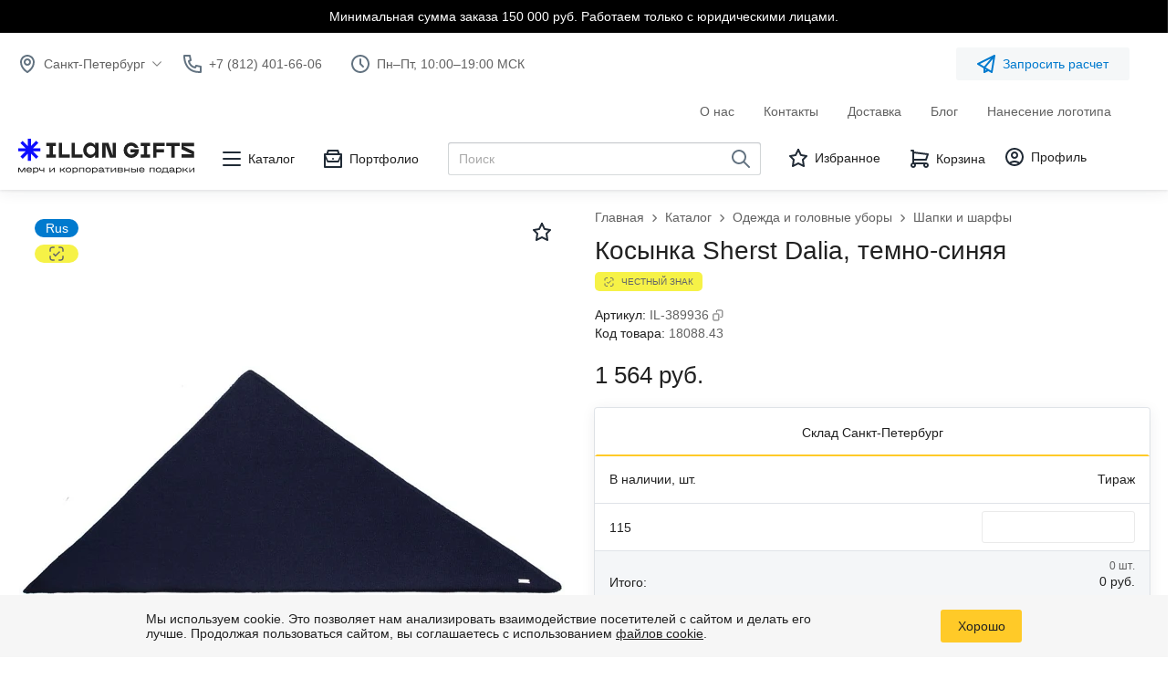

--- FILE ---
content_type: text/html; charset=utf-8
request_url: https://illan-gifts.ru/product/kosynka-sherst-dalia-temno-syniaia/
body_size: 29366
content:
<!DOCTYPE html>
<html prefix="og: http://ogp.me/ns#" lang="ru"><head><title>Косынка Sherst Dalia, темно-синяя - купить с логотипом на заказ в Москве и СПб | Иллан Гифтс</title><link rel="dns-prefetch" href="https://www.googletagmanager.com"/><link rel="dns-prefetch" href="https://cloud.roistat.com"/><link rel="preconnect" href="https://www.googletagmanager.com"/><link rel="preconnect" href="https://cloud.roistat.com"/><meta name="description" content="Косынка Sherst Dalia, темно-синяя 👆 купить оптом по цене 1 564 руб. Шапки и шарфы под нанесениe логотипа. ✅ Гарантия качества. Офисы в Москве и Санкт-Петербурге. Доставка по всей России. Иллан Гифтс – более 25 лет брендируем сувениры и подарки."/><link rel="canonical" href="https://illan-gifts.ru/product/kosynka-sherst-dalia-temno-syniaia/"/><link crossorigin="anonymous" rel="preload" as="image" href="https://illan-gifts.ru/api/image/598x598-fitnu/kosynka-sherst-dalia-temno-syniaia-847763.jpeg"/><meta http-equiv="Content-Type" content="text/html; charset=UTF-8"/><meta property="og:description" content="Купить оптом по цене 1 564 руб в компании Illan Gifts. Доставка сувенирной продукции по всей России, заказ от 150 000р."/><meta property="og:title" content="Косынка Sherst Dalia, темно-синяя под нанесение логотипа - купить в Москве и СПб"/><meta property="og:type" content="website"/><meta property="og:image" content="https://illan-gifts.ru/api/images/kosynka-sherst-dalia-temno-syniaia-847763.jpeg"/><meta property="og:url" content="https://illan-gifts.ru/product/kosynka-sherst-dalia-temno-syniaia/"/><meta property="og:locale" content="ru_RU"/><link rel="preload" crossorigin="anonymous" href="/static/styles/fonts/ProximaNova-Regular-2.ttf" type="font/ttf" as="font"/><link rel="preload" crossorigin="anonymous" href="/static/styles/fonts/ProximaNova-Extrabold-2.ttf" type="font/ttf" as="font"/><link rel="preload" crossorigin="anonymous" href="/static/styles/fonts/ProximaNova-Semibold-2.ttf" type="font/ttf" as="font"/><link rel="preload" crossorigin="anonymous" href="/static/styles/fonts/ProximaNova-Bold-2.ttf" type="font/ttf" as="font"/><link href="/static/styles/publicFonts.css?ver=1.21" rel="stylesheet"/><script id="gtm_script" type="text/javascript">(function(w,d,s,l,i){w[l]=w[l]||[];w[l].push({'gtm.start':new Date().getTime(),event:'gtm.js'});var f=d.getElementsByTagName(s)[0],j=d.createElement(s),dl=l!='dataLayer'?'&l='+l:'';j.async=true;j.src='https://www.googletagmanager.com/gtm.js?id='+i+dl;f.parentNode.insertBefore(j,f);})(window,document,'script','dataLayer','GTM-M2M528');</script><meta name="yandex-verification" content="1b59bbe4905d557c"/><meta name="google-site-verification" content="bJ2LLoXnliFl-W0JIKP5SQ1458EbNISXBCEVVYD92iE"/><meta name="google-site-verification" content="eU_f7hmG-erHwXqg-j-bRU4aujZQRs8KYUJWUmwj15c"/><meta name="viewport" content="width=device-width, initial-scale=1, maximum-scale=1.0, user-scalable=no" scale="1.0"/><link rel="apple-touch-icon" sizes="57x57" href="/static/favicon/apple-icon-57x57.png?ver=1"/><link rel="apple-touch-icon" sizes="60x60" href="/static/favicon/apple-icon-60x60.png?ver=1"/><link rel="apple-touch-icon" sizes="72x72" href="/static/favicon/apple-icon-72x72.png?ver=1"/><link rel="apple-touch-icon" sizes="76x76" href="/static/favicon/apple-icon-76x76.png?ver=1"/><link rel="apple-touch-icon" sizes="114x114" href="/static/favicon/apple-icon-114x114.png?ver=1"/><link rel="apple-touch-icon" sizes="120x120" href="/static/favicon/apple-icon-120x120.png?ver=1"/><link rel="apple-touch-icon" sizes="144x144" href="/static/favicon/apple-icon-144x144.png?ver=1"/><link rel="apple-touch-icon" sizes="152x152" href="/static/favicon/apple-icon-152x152.png?ver=1"/><link rel="apple-touch-icon" sizes="180x180" href="/static/favicon/apple-icon-180x180.png?ver=1"/><link rel="icon" type="image/png" sizes="192x192" href="/static/favicon/android-icon-192x192.png?ver=1"/><link rel="icon" type="image/png" sizes="32x32" href="/static/favicon/favicon-32x32.png?ver=1"/><link rel="icon" type="image/png" sizes="96x96" href="/static/favicon/favicon-96x96.png?ver=1"/><link rel="icon" type="image/png" sizes="16x16" href="/static/favicon/favicon-16x16.png?ver=1"/><link rel="manifest" href="/static/favicon/manifest.json?ver=1"/><meta name="msapplication-TileColor" content="#ffffff"/><meta name="msapplication-TileImage" content="/static/favicon/ms-icon-144x144.png"/><meta name="theme-color" content="#ffffff"/><meta name="yandex-verification" content="db6c9285fea43df2"/><link data-chunk="main" rel="stylesheet" href="/static/main-3cf722216a62255dfd51.css"/><link data-chunk="components-Catalog-Product" rel="stylesheet" href="/static/components-Catalog-Product-b29e14a9edfce0c6d0d5.css"/></head><body><div class="site_body"><div><noscript><iframe src="https://www.googletagmanager.com/ns.html?id=GTM-M2M528" height="0" width="0" style="display:none;visibility:hidden"></iframe></noscript></div><div id="root"><div><div class="application_2n_A0"><div class="mobile-header_17mPq"></div><div class="header_3CCAS"><div id="header"><div class="header_1c59U"><div class="top-block_mMreP">Минимальная сумма заказа 150 000 руб. Работаем только с юридическими лицами.</div><div class="grid_3iwug"><div class="navbar_1AVci"><div class="dropdown_UJyec"><button class="city_rm4h1"><span><span><svg xmlns="http://www.w3.org/2000/svg" xmlns:xlink="http://www.w3.org/1999/xlink" width="20" height="20" viewBox="0 0 20 20" class="navbar-icon_gSsa0"><defs><path id="location" d="M10 0C5.589 0 2 3.589 2 8c0 7.495 7.197 11.694 7.504 11.869a.996.996 0 0 0 .992 0C10.803 19.694 18 15.495 18 8c0-4.412-3.589-8-8-8m-.001 17.813C8.478 16.782 4 13.296 4 8c0-3.31 2.691-6 6-6s6 2.69 6 6c0 5.276-4.482 8.778-6.001 9.813M10 10c-1.103 0-2-.897-2-2s.897-2 2-2 2 .897 2 2-.897 2-2 2m0-6C7.794 4 6 5.794 6 8s1.794 4 4 4 4-1.794 4-4-1.794-4-4-4"></path></defs><use fill="#637381" fill-rule="evenodd" xlink:href="#location"></use></svg></span><span>Санкт-Петербург</span><svg class="arrow-icon_IDhTZ" width="14" height="8" viewBox="0 0 14 8" fill="gray" xmlns="http://www.w3.org/2000/svg"><path d="M0 1L7 8L14 1L13 0L7 6L1 0L0 1Z" fill="gray"></path></svg></span></button></div><a href="tel:+78124016606" class="phone_39eN9"><svg xmlns="http://www.w3.org/2000/svg" xmlns:xlink="http://www.w3.org/1999/xlink" width="20" height="20" viewBox="0 0 20 20" class="navbar-icon_gSsa0"><defs><path id="phone" d="M18.001 18c-4.853.099-8.677-1.244-11.389-3.947-3.938-3.925-4.527-9.785-4.6-12.057h4.175l.682 3.44-1.317.658a.998.998 0 0 0-.539 1.057c.387 2.314 2.517 6.924 7.818 7.807.428.067.86-.145 1.056-.535l.666-1.318 3.448.688V18zm1.195-6.004l-4.997-.998a.995.995 0 0 0-1.088.53l-.663 1.31c-3.56-.922-4.867-3.932-5.288-5.315l1.284-.642a.997.997 0 0 0 .534-1.087L7.987.804A.997.997 0 0 0 7.007 0H1.01a.999.999 0 0 0-.998.945c-.019.363-.403 8.936 5.178 14.51C8.213 18.476 12.375 20 17.577 20c.484 0 .976-.013 1.476-.039a.999.999 0 0 0 .947-.997v-5.988a1 1 0 0 0-.804-.98z"></path></defs><use fill="#637381" fill-rule="evenodd" xlink:href="#phone"></use></svg><span class="phone-text_3BjeO">+7 (812) 401-66-06</span></a><span class="work-mode_1QjY6"><svg xmlns="http://www.w3.org/2000/svg" xmlns:xlink="http://www.w3.org/1999/xlink" width="20" height="20" viewBox="0 0 20 20" class="navbar-icon_gSsa0"><defs><path id="clock" d="M10 0C4.486 0 0 4.486 0 10s4.486 10 10 10 10-4.486 10-10S15.514 0 10 0m0 18c-4.411 0-8-3.589-8-8s3.589-8 8-8 8 3.589 8 8-3.589 8-8 8m1-8.414V5a1 1 0 1 0-2 0v5c0 .266.105.52.293.707l3 3a.997.997 0 0 0 1.414 0 .999.999 0 0 0 0-1.414L11 9.586z"></path></defs><use fill="#637381" fill-rule="evenodd" xlink:href="#clock"></use></svg>Пн–Пт, 10:00–19:00 МСК</span><button class="btn-request_3zZFL"><svg xmlns="http://www.w3.org/2000/svg" xmlns:xlink="http://www.w3.org/1999/xlink" width="20" height="20" viewBox="0 0 20 20" class="navbar-icon_gSsa0"><defs><path id="send" d="M19.594.196a1.001 1.001 0 0 0-1.041-.09l-18 9a1 1 0 0 0-.068 1.752L7 14.767V19a1.001 1.001 0 0 0 1.447.895l3.873-1.938 3.165 1.9a1.01 1.01 0 0 0 .934.05.996.996 0 0 0 .567-.744l3-18a.997.997 0 0 0-.392-.968zm-4.34 17.19l-5.843-3.505 8.005-9.461-2.161 12.967zM9 17.382v-1.415l1.287.772L9 17.381zm6.09-13.309l-7.416 8.765-4.598-2.758L15.09 4.072z"></path></defs><use fill="#637381" fill-rule="evenodd" xlink:href="#send"></use></svg>Запросить расчет</button><nav class="nav_20Aq5"><a class="nav-link_1_JHO" href="/about/">О нас</a><a class="nav-link_1_JHO" href="/about/contacts/">Контакты</a><a class="nav-link_1_JHO" href="/delivery/">Доставка</a><a class="nav-link_1_JHO" href="/blog/">Блог</a><a class="nav-link_1_JHO" href="/naneseniye-logotipa/">Нанесение логотипа</a></nav></div></div><div class="grid_3iwug"><div class="main-bar_3n4IF"><div class="logo_2Jg7s mainbar-block_2KIov logo-wrapper_3f5rT"><a class="links_3_Gjq" href="/"><svg class="logo-img_3efq2" xmlns="http://www.w3.org/2000/svg" xmlns:xlink="http://www.w3.org/1999/xlink" width="84" height="33" viewBox="0 0 84 33"><defs><path id="header_logo_svg-a" d="M0 34.031L84 34.031 84 0 0 0z"></path></defs><g fill="none" fill-rule="evenodd"><mask id="header_logo_svg-b" fill="#fff"><use xlink:href="#header_logo_svg-a"></use></mask><path fill="#000" fill-rule="nonzero" d="M37.049.27L34.252.27 34.252 13.303 43.602 13.303 43.602 10.477 37.049 10.477zM23.713 3.096L26.456 3.096 26.456 10.477 23.713 10.477 23.713 13.303 31.825 13.303 31.825 10.477 29.252 10.477 29.252 3.096 31.825 3.096 31.825.27 23.713.27zM80.207 11.313L76.653.27 71.355.27 71.355 13.303 74.147 13.303 74.147 1.935 77.96 13.303 83 13.303 83 .27 80.207.27zM48.035.27L45.242.27 45.242 13.303 54.591 13.303 54.591 10.477 48.035 10.477zM65.305 2.767C64.408 1.054 62.905 0 61.1 0c-3.246 0-5.985 3.1-5.985 6.77 0 3.67 2.74 6.784 5.986 6.784 1.803 0 3.306-1.058 4.203-2.77v2.534H68.1V.27h-2.796v2.497zm-3.69 7.906c-.484-.003-.964-.107-1.41-.306-.446-.198-.849-.488-1.186-.851-.338-.364-.602-.794-.778-1.265-.176-.472-.26-.975-.248-1.481-.012-.505.073-1.008.25-1.478.175-.47.44-.9.777-1.262.338-.362.741-.65 1.187-.847.446-.198.924-.3 1.408-.301.899-.012 1.77.32 2.45.934.68.613 1.121 1.465 1.24 2.395V7.3c-.11.937-.547 1.8-1.228 2.422-.68.623-1.557.961-2.462.952zM59.404 20.457L63.657 20.457 63.657 30.667 66.485 30.667 66.485 20.457 70.738 20.457 70.738 17.631 59.404 17.631zM83 17.631L72.308 17.631 72.308 23.254 81.703 27.734 72.308 27.734 72.308 30.667 83 30.667 83 25.192 73.58 20.55 83 20.55zM28.76 25.984h3.961c-.295.624-.753 1.15-1.32 1.516-.568.366-1.223.559-1.89.556-.965-.044-1.876-.475-2.543-1.203-.668-.728-1.04-1.696-1.04-2.704 0-1.007.372-1.976 1.04-2.704.667-.728 1.578-1.159 2.543-1.202.58 0 1.15.147 1.663.428.514.282.953.69 1.282 1.188l.07.104h3.144l-.138-.348c-.501-1.242-1.338-2.305-2.407-3.06-1.07-.755-2.327-1.168-3.618-1.19-1.285 0-2.54.397-3.61 1.141-1.068.744-1.901 1.802-2.395 3.04-.493 1.239-.624 2.602-.376 3.918.248 1.315.864 2.525 1.77 3.476.906.95 2.062 1.6 3.32 1.866 1.26.266 2.566.137 3.755-.371 1.19-.508 2.207-1.373 2.926-2.484.719-1.111 1.106-2.42 1.113-3.761v-.932h-7.25v2.726zM37.499 20.457L40.246 20.457 40.246 27.841 37.499 27.841 37.499 30.667 45.647 30.667 45.647 27.841 43.074 27.841 43.074 20.457 45.647 20.457 45.647 17.631 37.499 17.631zM48.248 30.667L51.04 30.667 51.04 26.047 57.476 26.047 57.476 23.221 51.04 23.221 51.04 20.457 57.919 20.457 57.919 17.631 48.248 17.631z" mask="url(#header_logo_svg-b)"></path><path fill="#0D0DFF" fill-rule="nonzero" d="M18.826 14.083L12.617 14.083 17.008 9.5 15.129 7.543 10.738 12.123 10.738 5.641 8.087 5.641 8.087 12.123 3.696 7.543 1.818 9.5 6.209 14.083 0 14.083 0 16.854 6.209 16.854 1.818 21.438 3.696 23.395 8.087 18.811 8.087 25.292 10.738 25.292 10.738 18.811 15.129 23.395 17.008 21.438 12.617 16.854 18.826 16.854z" mask="url(#header_logo_svg-b)"></path></g></svg><div class="logo-img-desktop_WH19G"><svg xmlns="http://www.w3.org/2000/svg" width="193" height="40" fill="none" viewBox="0 0 193 40"><g clip-path="url(#clip0_17739_4281)"><path fill="#212121" d="M47.989 5.52h-3.595v16.21h12.018v-3.519H47.99zm-17.15 3.515h3.532v9.176H30.84v3.52h10.434v-3.52h-3.312V9.035h3.312V5.521H30.84zm72.64 10.219L98.911 5.52h-6.816v16.21h3.595V7.59l4.902 14.14h6.482V5.52h-3.595zM62.118 5.52h-3.595v16.21h12.019v-3.52h-8.424zM84.33 8.625c-1.158-2.127-3.09-3.44-5.406-3.44-4.17 0-7.697 3.855-7.697 8.416 0 4.56 3.527 8.438 7.698 8.438 2.316 0 4.248-1.314 5.404-3.445v3.136h3.595V5.522H84.33zm-4.753 9.845a4.6 4.6 0 0 1-1.815-.38 4.723 4.723 0 0 1-2.528-2.636 4.8 4.8 0 0 1-.316-1.845 4.735 4.735 0 0 1 2.85-4.448 4.6 4.6 0 0 1 1.809-.375 4.7 4.7 0 0 1 3.157 1.164 4.78 4.78 0 0 1 1.594 2.986v1.351a4.8 4.8 0 0 1-1.586 3.005 4.7 4.7 0 0 1-3.165 1.178m82.727-9.435h5.468V21.73h3.636V9.035h5.469V5.521h-14.573zm30.342-3.514h-13.745v6.991l12.074 5.57h-12.074v3.648h13.745V14.92l-12.115-5.773h12.115zm-69.743 10.385h5.094a4.6 4.6 0 0 1-1.691 1.88 4.53 4.53 0 0 1-2.42.693 4.67 4.67 0 0 1-3.34-1.44 4.764 4.764 0 0 1-1.316-3.416 4.8 4.8 0 0 1 .321-1.833 4.682 4.682 0 0 1 4.32-3.004c.745 0 1.479.184 2.138.533.66.35 1.226.854 1.649 1.473l.092.134h4.043l-.183-.434a8.4 8.4 0 0 0-3.755-4.258 8.28 8.28 0 0 0-5.582-.872 8.34 8.34 0 0 0-4.854 2.913 8.48 8.48 0 0 0-1.907 5.367 8.48 8.48 0 0 0 2.431 5.974 8.32 8.32 0 0 0 5.903 2.49 8.32 8.32 0 0 0 5.919-2.454 8.47 8.47 0 0 0 2.466-5.96v-1.175h-9.328zm11.238-6.87h3.526v9.175h-3.526v3.52h10.475v-3.52h-3.307V9.035h3.307V5.521h-10.475zm13.818 12.694h3.591v-5.746h8.273v-3.518h-8.273v-3.43h8.848V5.52h-12.439z"></path><path fill="#0D0DFF" d="M24.36 11.43h-8.036l5.682-5.68-2.428-2.428-5.681 5.682V.968h-3.435v8.036L4.781 3.322 2.353 5.749l5.683 5.682H0v3.434h8.036l-5.683 5.682 2.428 2.427 5.681-5.682v8.035h3.435v-8.035l5.681 5.682 2.428-2.427-5.683-5.682h8.036z"></path><path fill="#212121" d="M188.367 32.669v3.883l3.729-3.883H193v5.085h-.945V33.87l-3.73 3.883h-.904v-5.085zM186.214 37.61v.144h-1.12l-2.239-2.137h-1.5v2.137h-.986v-5.085h.986v2.085h1.469l2.116-2.085h1.141v.143l-2.353 2.353zM175.982 32.545q.915 0 1.603.318.688.32 1.058.904.37.576.37 1.357v.164q0 .78-.37 1.366t-1.058.904q-.688.32-1.603.319-.565 0-1.058-.175a2.6 2.6 0 0 1-.863-.503V39.5h-.986v-6.832h.914l.041.586q.38-.338.884-.524a3.1 3.1 0 0 1 1.068-.185m2.014 2.579q0-.78-.545-1.223-.534-.452-1.479-.452-.606 0-1.12.216-.504.216-.791.585v1.911q.287.37.791.596.514.216 1.12.216.945 0 1.479-.452.545-.452.545-1.233zM172.152 36.88v.874h-.678q-.504 0-.843-.196a1.04 1.04 0 0 1-.472-.554 2.55 2.55 0 0 1-.987.657q-.575.216-1.356.216-1.099 0-1.695-.38a1.25 1.25 0 0 1-.596-1.11q0-.616.463-.986.462-.37 1.356-.462l2.743-.288q-.031-.576-.483-.873t-1.294-.298q-.812 0-1.295.277-.483.278-.483.74v.041h-.976v-.041q0-.576.339-1.017.35-.452.976-.688.627-.247 1.449-.247 1.305 0 2.024.575t.719 1.613v1.582q0 .267.164.422.165.143.473.143zm-4.356.124q.833 0 1.428-.257.596-.267.863-.75v-.545l-2.527.267q-.535.052-.802.216a.51.51 0 0 0-.257.452q0 .617 1.295.617M164.676 36.88v2.189h-.976v-1.315h-5.466v1.315h-.976l-.01-2.188h.791q.514-.771.524-1.901l.031-2.311h5.065v4.212zm-1.993 0v-3.349h-3.185l-.031 1.449q-.01.615-.123 1.079a3.1 3.1 0 0 1-.329.822zM153.824 37.877q-.934 0-1.623-.308-.689-.319-1.058-.894-.37-.585-.37-1.366v-.175q0-.791.37-1.377.37-.585 1.058-.894.689-.318 1.623-.318.925 0 1.603.318.688.309 1.048.894.37.586.37 1.377v.175q0 .78-.37 1.366-.36.575-1.048.894-.678.308-1.603.308m-.01-.904q.945 0 1.479-.442.535-.441.535-1.222v-.175q0-.791-.535-1.233-.534-.452-1.479-.452-.966 0-1.5.442-.524.442-.524 1.243v.175q0 .78.534 1.222.545.442 1.49.442M149.417 32.669v5.085h-.986V33.53h-3.555v4.223h-.986v-5.085zM138.421 35.535h-4.9q.051.667.575 1.058.524.38 1.397.38.811 0 1.315-.267.513-.277.555-.73h1.058q-.082.894-.863 1.398-.77.503-2.065.503-.915 0-1.592-.308a2.44 2.44 0 0 1-1.048-.894q-.36-.575-.36-1.346v-.216q0-.78.36-1.356.37-.585 1.048-.894.677-.318 1.592-.318 1.367 0 2.147.678.781.668.781 1.85zm-2.928-2.086q-.822 0-1.336.339-.503.329-.616.925h3.832a1.3 1.3 0 0 0-.586-.925q-.492-.339-1.294-.339M127.281 34.2q.976 0 1.51.461.544.463.544 1.264v.134q0 .77-.544 1.233-.534.462-1.51.462h-3.586v-5.085h.987v1.53zm3.77-1.532v5.086h-.986v-5.085zm-2.733 3.257q0-.852-1.109-.852h-2.527v1.808h2.527q.565 0 .832-.216.277-.216.277-.606zM117.226 32.669v2.095h3.657v-2.096h.986v5.086h-.986v-2.116h-3.657v2.116h-.987v-5.085zM113.928 35.175q.421.134.637.411a.98.98 0 0 1 .226.658v.102q0 .668-.524 1.038-.513.37-1.459.37h-3.863v-5.085h3.73q.945 0 1.458.359.525.35.524 1.007v.103q0 .708-.729 1.037m-3.996-1.746v1.376h2.702q.482 0 .739-.164a.56.56 0 0 0 .267-.493v-.103a.5.5 0 0 0-.257-.452q-.257-.165-.749-.164zm3.842 2.794a.53.53 0 0 0-.257-.472q-.257-.165-.74-.165h-2.845v1.397h2.845q.483 0 .74-.164a.56.56 0 0 0 .257-.493zM102.567 32.669v3.883l3.729-3.883h.904v5.085h-.945V33.87l-3.729 3.883h-.904v-5.085zM94.641 33.552v-.883h5.979v.883h-2.476v4.202h-.986v-4.202zM94.77 36.88v.874h-.679q-.503 0-.842-.196a1.04 1.04 0 0 1-.473-.554 2.55 2.55 0 0 1-.986.657q-.574.216-1.356.216-1.1 0-1.695-.38-.596-.39-.596-1.11 0-.616.462-.986.463-.37 1.356-.462l2.743-.288q-.03-.576-.482-.873-.453-.298-1.295-.298-.81 0-1.294.277-.483.278-.483.74v.041h-.976v-.041q0-.576.339-1.017.35-.452.976-.688.627-.247 1.448-.247 1.305 0 2.024.575t.72 1.613v1.582a.55.55 0 0 0 .164.422q.165.143.472.143zm-4.356.124q.831 0 1.427-.257.596-.267.864-.75v-.545l-2.528.267q-.534.052-.801.216a.51.51 0 0 0-.257.452q0 .617 1.294.617M83.952 32.545q.915 0 1.603.318.687.32 1.058.904.37.576.37 1.357v.164q0 .78-.37 1.366t-1.058.904q-.69.32-1.603.319-.566 0-1.058-.175a2.6 2.6 0 0 1-.863-.503V39.5h-.987v-6.832h.915l.04.586q.381-.338.884-.524a3.1 3.1 0 0 1 1.069-.185m2.013 2.579q0-.78-.544-1.223-.534-.452-1.48-.452-.606 0-1.12.216-.503.216-.79.585v1.911q.287.37.79.596.514.216 1.12.216.945 0 1.48-.452.544-.452.544-1.233zM76.672 37.877q-.935 0-1.623-.308a2.44 2.44 0 0 1-1.058-.894q-.37-.585-.37-1.366v-.175q0-.791.37-1.377.37-.585 1.058-.894.688-.318 1.623-.318.925 0 1.603.318.688.309 1.048.894.37.586.37 1.377v.175q0 .78-.37 1.366-.36.575-1.048.894-.678.308-1.603.308m-.01-.904q.945 0 1.48-.442.534-.441.534-1.222v-.175q0-.791-.535-1.233-.534-.452-1.479-.452-.966 0-1.5.442-.525.442-.524 1.243v.175q0 .78.534 1.222.545.442 1.49.442M72.265 32.669v5.085h-.986V33.53h-3.555v4.223h-.986v-5.085zM62.351 32.545q.915 0 1.603.318.689.32 1.058.904.37.576.37 1.357v.164q0 .78-.37 1.366t-1.058.904q-.688.32-1.603.319-.565 0-1.058-.175a2.6 2.6 0 0 1-.863-.503V39.5h-.986v-6.832h.914l.041.586q.38-.338.884-.524a3.1 3.1 0 0 1 1.068-.185m2.014 2.579q0-.78-.545-1.223-.534-.452-1.479-.452-.606 0-1.12.216-.504.216-.79.585v1.911q.286.37.79.596.514.216 1.12.216.945 0 1.48-.452.544-.452.544-1.233zM55.072 37.877q-.935 0-1.623-.308a2.44 2.44 0 0 1-1.059-.894q-.37-.585-.37-1.366v-.175q0-.791.37-1.377.37-.585 1.059-.894.688-.318 1.623-.318.924 0 1.602.318.69.309 1.048.894.37.586.37 1.377v.175q0 .78-.37 1.366-.36.575-1.048.894-.678.308-1.602.308m-.01-.904q.945 0 1.479-.442.534-.441.534-1.222v-.175q0-.791-.534-1.233-.535-.452-1.48-.452-.964 0-1.5.442-.523.442-.523 1.243v.175q0 .78.534 1.222.545.442 1.49.442M51.605 37.61v.144h-1.12l-2.24-2.137h-1.5v2.137h-.986v-5.085h.986v2.085h1.47l2.116-2.085h1.14v.143l-2.352 2.353zM35.267 32.669v3.883l3.73-3.883h.903v5.085h-.945V33.87l-3.73 3.883h-.903v-5.085zM28.465 32.669v5.085h-.987v-1.757q-1.078.185-2.075.185-1.201 0-1.818-.493-.606-.493-.607-1.459v-1.561h.987v1.469q0 1.17 1.54 1.17.864.001 1.973-.184v-2.456zM19.18 32.545q.915 0 1.603.318.689.32 1.058.904.37.576.37 1.357v.164q0 .78-.37 1.366t-1.058.904q-.688.32-1.603.319-.565 0-1.058-.175a2.6 2.6 0 0 1-.863-.503V39.5h-.986v-6.832h.914l.041.586q.38-.338.884-.524a3.1 3.1 0 0 1 1.068-.185m2.014 2.579q0-.78-.544-1.223-.535-.452-1.48-.452-.606 0-1.12.216-.503.216-.79.585v1.911q.287.37.79.596.514.216 1.12.216.945 0 1.48-.452.544-.452.544-1.233zM14.918 35.535h-4.9q.051.667.575 1.058.524.38 1.397.38.812 0 1.315-.267.514-.277.555-.73h1.058q-.082.894-.863 1.398-.77.503-2.065.503-.914 0-1.592-.308a2.45 2.45 0 0 1-1.048-.894q-.36-.575-.36-1.346v-.216q0-.78.36-1.356.37-.585 1.048-.894.678-.318 1.592-.318 1.367 0 2.147.678.78.668.781 1.85zm-2.928-2.086q-.822 0-1.335.339-.504.329-.617.925h3.832a1.3 1.3 0 0 0-.585-.925q-.494-.339-1.295-.339M7.633 32.669v5.085h-.945v-4.068l-.236.42-2.199 3.648H3.38l-2.199-3.647-.236-.422v4.069H0v-5.085h1.397l2.425 4.058 2.414-4.058z"></path></g><defs><clipPath id="clip0_17739_4281"><path fill="#fff" d="M0 .5h193v39H0z"></path></clipPath></defs></svg></div></a></div><div class="catalogue-wrapper_1dl4_ mainbar-block_2KIov"><div class="dropdown_UJyec dropdown_lNqw1"><button class="catalogue-button_kZkJx"><div class="catalogue-title_xZ222"><svg xmlns="http://www.w3.org/2000/svg" width="20" height="20" viewBox="0 0 20 20"><path fill="#212b36" fill-rule="evenodd" d="M19 11H1a1 1 0 1 1 0-2h18a1 1 0 1 1 0 2zm0-7H1a1 1 0 1 1 0-2h18a1 1 0 1 1 0 2zm0 14H1a1 1 0 1 1 0-2h18a1 1 0 1 1 0 2z"></path></svg><div class="catalogue-title-text_1GBMp">Каталог</div></div></button><div class="content_vfBUg catalogue-content_PFOiF hide_1xPZO"><div class="hide_1xPZO"><div class="black-background_2LVUW" style="left:--364px"></div><div class="catalogue-dropdown-content_1mORf"><div class="category-list_PKARr"><div class="scrollarea scroll-wrapper_1tjXL"><div style="margin-top:0;margin-left:0" class="scrollarea-content scroll-content_Gk7Va" tabindex="1"><div class="category-list-header_1ABlr"><a class="category-list-header-link_N1S8L" href="/all/">СМОТРЕТЬ ВСЕ ТОВАРЫ</a></div><a class="link-wrapper_3spdq" href="/catalog/nasha-produktsyia/"><div class="link-text_2-_j5"><span class="category_3-HDc">Наша продукция</span></div></a><a class="link-wrapper_3spdq" href="/catalog/populyarnye-tovary/"><div class="link-text_2-_j5"><span class="category_3-HDc">Популярное</span></div></a><a class="link-wrapper_3spdq" href="/catalog/novogodnie-podarki/"><div class="link-text_2-_j5"><span class="category_3-HDc">Новогодние подарки</span></div></a><a class="link-wrapper_3spdq" href="/catalog/pledy/"><div class="link-text_2-_j5"><span class="category_3-HDc">Пледы</span></div></a><a class="link-wrapper_3spdq" href="/catalog/ezhednevnyky/"><div class="link-text_2-_j5"><span class="category_3-HDc">Ежедневники</span></div></a><a class="link-wrapper_3spdq" href="/catalog/vkusnye-podarki/"><div class="link-text_2-_j5"><span class="category_3-HDc">Вкусные подарки</span></div></a><a class="link-wrapper_3spdq" href="/catalog/podarochnye-nabory/"><div class="link-text_2-_j5"><span class="category_3-HDc">Подарочные наборы</span></div></a><a class="link-wrapper_3spdq" href="/catalog/elektronika/"><div class="link-text_2-_j5"><span class="category_3-HDc">Электроника</span></div></a><a class="link-wrapper_3spdq" href="/catalog/detskie-podarki/"><div class="link-text_2-_j5"><span class="category_3-HDc">Детские товары</span></div></a><a class="link-wrapper_3spdq" href="/catalog/dom/"><div class="link-text_2-_j5"><span class="category_3-HDc">Для дома</span></div></a><a class="link-wrapper_3spdq" href="/catalog/posuda/"><div class="link-text_2-_j5"><span class="category_3-HDc">Посуда</span></div></a><a class="link-wrapper_3spdq" href="/catalog/odezhda/"><div class="link-text_2-_j5"><span class="category_3-HDc">Одежда и головные уборы</span></div></a><a class="link-wrapper_3spdq" href="/catalog/sumki-i-riukzaki/"><div class="link-text_2-_j5"><span class="category_3-HDc">Сумки и рюкзаки</span></div></a><a class="link-wrapper_3spdq" href="/catalog/merch/"><div class="link-text_2-_j5"><span class="category_3-HDc">Мерч</span></div></a><a class="link-wrapper_3spdq" href="/catalog/futbolky/"><div class="link-text_2-_j5"><span class="category_3-HDc">Футболки</span></div></a><a class="link-wrapper_3spdq" href="/catalog/ekopodarki/"><div class="link-text_2-_j5"><span class="category_3-HDc">Экоподарки</span></div></a><a class="link-wrapper_3spdq" href="/catalog/dlia-otdyha/"><div class="link-text_2-_j5"><span class="category_3-HDc">Для отдыха</span></div></a><a class="link-wrapper_3spdq" href="/catalog/upakovka/"><div class="link-text_2-_j5"><span class="category_3-HDc">Подарочная упаковка</span></div></a><a class="link-wrapper_3spdq" rel="nofollow" href="/catalog/suveniry-na-zakaz/"><div class="link-text_2-_j5"><span class="category_3-HDc">Сувениры под заказ</span></div></a><a class="link-wrapper_3spdq" href="/catalog/dlia-ofysa/"><div class="link-text_2-_j5"><span class="category_3-HDc">Для офиса</span></div></a><a class="link-wrapper_3spdq" href="/catalog/ruchky/"><div class="link-text_2-_j5"><span class="category_3-HDc">Ручки и карандаши</span></div></a><a class="link-wrapper_3spdq" href="/catalog/promo/"><div class="link-text_2-_j5"><span class="category_3-HDc">Промо</span></div></a><a class="link-wrapper_3spdq" href="/catalog/fleshky/"><div class="link-text_2-_j5"><span class="category_3-HDc">Флешки</span></div></a><a class="link-wrapper_3spdq" href="/catalog/sportivnye-tovary/"><div class="link-text_2-_j5"><span class="category_3-HDc">Спортивные товары</span></div></a><a class="link-wrapper_3spdq" href="/catalog/zonty/"><div class="link-text_2-_j5"><span class="category_3-HDc">Зонты</span></div></a><a class="link-wrapper_3spdq" href="/catalog/brendirovannye-aksessuary/"><div class="link-text_2-_j5"><span class="category_3-HDc">Личные аксессуары</span></div></a><a class="link-wrapper_3spdq" href="/catalog/prazdnyky/"><div class="link-text_2-_j5"><span class="category_3-HDc">Праздники</span></div></a><a class="link-wrapper_3spdq" href="/catalog/nagrady/"><div class="link-text_2-_j5"><span class="category_3-HDc">Награды</span></div></a></div></div></div><div class="collection-list_QV1bX"><div class="link-wrapper_3spdq"><a class="link-text_2-_j5" href="/catalog/farforite/">Farforite</a></div><div class="link-wrapper_3spdq"><a class="link-text_2-_j5" rel="nofollow" href="/catalog/knit-drop/">Knit Drop</a></div><div class="link-wrapper_3spdq"><a class="link-text_2-_j5" rel="nofollow" href="/catalog/liquid-metall/">Liquid Metall</a></div><div class="link-wrapper_3spdq"><a class="link-text_2-_j5" rel="nofollow" href="/catalog/puffer/">Puffer</a></div><div class="link-wrapper_3spdq"><a class="link-text_2-_j5" href="/catalog/gravity/">Gravity</a></div><div class="link-wrapper_3spdq"><a class="link-text_2-_j5" rel="nofollow" href="/catalog/palitra/">Palitra</a></div><div class="link-wrapper_3spdq"><a class="link-text_2-_j5" rel="nofollow" href="/catalog/teddy/">Teddy</a></div><div class="link-wrapper_3spdq"><a class="link-text_2-_j5" href="/catalog/combo/">Combo</a></div><div class="link-wrapper_3spdq"><a class="link-text_2-_j5" rel="nofollow" href="/catalog/puzzle-bag/">Puzzle Bag </a></div><div class="link-wrapper_3spdq"><a class="link-text_2-_j5" href="/catalog/holdmark/">Holdmark</a></div><div class="link-wrapper_3spdq"><a class="link-text_2-_j5" href="/catalog/summer-club/">Summer Club</a></div><div class="link-wrapper_3spdq"><a class="link-text_2-_j5" rel="nofollow" href="/catalog/welcome-pack/">Welcome Pack</a></div><div class="link-wrapper_3spdq"><a class="link-text_2-_j5" href="/catalog/illan-effect/">Illan Effect</a></div><div class="link-wrapper_3spdq"><a class="link-text_2-_j5" href="/catalog/otvet-za-shmot/">Otvet za shmot</a></div><div class="link-wrapper_3spdq"><a class="link-text_2-_j5" href="/catalog/istina-v-vine/">Истина в вине</a></div><div class="link-wrapper_3spdq"><a class="link-text_2-_j5" href="/catalog/acrylic-games/">Acrylic Games</a></div><div class="link-wrapper_3spdq"><a class="link-text_2-_j5" href="/catalog/advent-podarky-illan/">Адвент-подарки Illan</a></div></div><div class="collection-list_QV1bX"><div class="link-wrapper_3spdq"><a class="link-text_2-_j5" href="/catalog/trendy/">Тренды</a></div><div class="link-wrapper_3spdq"><a class="link-text_2-_j5" href="/catalog/kreativnye-podarki-s-logotipom/">Креативные сувениры</a></div><div class="link-wrapper_3spdq"><a class="link-text_2-_j5" href="/catalog/suveniry-na-god-semi/">Сувениры на год семьи</a></div><div class="link-wrapper_3spdq"><a class="link-text_2-_j5" href="/catalog/merch-dlya-event-agentstv/">Event-индустрия</a></div><div class="link-wrapper_3spdq"><a class="link-text_2-_j5" href="/catalog/suveniry-soft-touch-s-logotipom/">Сувениры soft touch</a></div><div class="link-wrapper_3spdq"><a class="link-text_2-_j5" href="/catalog/suveniry-s-podsvetkoj-logotipa/">Сувениры с подсветкой логотипа</a></div><div class="link-wrapper_3spdq"><a class="link-text_2-_j5" href="/catalog/merch-dlya-udalennoj-raboty/">Сувениры для удаленной работы</a></div><div class="link-wrapper_3spdq"><a class="link-text_2-_j5" href="/catalog/suveniry-iz-pererabotannyh-materialov/">Сувениры из переработанных материалов</a></div><div class="link-wrapper_3spdq"><a class="link-text_2-_j5" href="/catalog/podarki-na-yubilej-kompanii/">Сувениры на юбилей компании</a></div><div class="link-wrapper_3spdq"><a class="link-text_2-_j5" href="/catalog/mnogofunktsionalnye-gadzhety/">Многофункциональные гаджеты</a></div><div class="link-wrapper_3spdq"><a class="link-text_2-_j5" href="/catalog/tovary-dlya-krugovoj-pechati/">Сувениры для круговой печати</a></div></div><div class="collection-list_QV1bX"><div class="link-wrapper_3spdq"><a class="link-text_2-_j5" href="/catalog/symvol-goda/">Символ года</a></div><div class="link-wrapper_3spdq"><a class="link-text_2-_j5" href="/catalog/1-elochnye-shary/">Елочные шары</a></div><div class="link-wrapper_3spdq"><a class="link-text_2-_j5" href="/catalog/1-elochnye-igrushki/">Елочные игрушки</a></div><div class="link-wrapper_3spdq"><a class="link-text_2-_j5" href="/catalog/novogodnie-interernye-ukrasheniia/">Новогодние интерьерные украшения</a></div><div class="link-wrapper_3spdq"><a class="link-text_2-_j5" href="/catalog/novogodnie-svechi-s-logotipom/">Новогодние свечи и подсвечники</a></div><div class="link-wrapper_3spdq"><a class="link-text_2-_j5" href="/catalog/teplye-podarki/">Теплые подарки</a></div><div class="link-wrapper_3spdq"><a class="link-text_2-_j5" href="/catalog/novogodnie-nabory/">Новогодние наборы</a></div><div class="link-wrapper_3spdq"><a class="link-text_2-_j5" href="/catalog/novogodnie-produktovye-podarki/">Новогодние продуктовые подарки</a></div></div><div class="collection-list_QV1bX"><div class="link-wrapper_3spdq"><a class="link-text_2-_j5" href="/catalog/pledy-dorozhnye/">Пледы дорожные</a></div><div class="link-wrapper_3spdq"><a class="link-text_2-_j5" rel="nofollow" href="/catalog/pledy-dlia-doma/">Пледы для дома</a></div><div class="link-wrapper_3spdq"><a class="link-text_2-_j5" href="/catalog/pledy-akrilovye/">Пледы акриловые</a></div><div class="link-wrapper_3spdq"><a class="link-text_2-_j5" href="/catalog/pledy-flisovye/">Пледы флисовые</a></div><div class="link-wrapper_3spdq"><a class="link-text_2-_j5" href="/catalog/pledy-sherstianye-i-polusherstianye/">Пледы шерстяные и полушерстяные</a></div><div class="link-wrapper_3spdq"><a class="link-text_2-_j5" href="/catalog/vyazanye-pledy-s-logotipom/">Пледы вязаные</a></div><div class="link-wrapper_3spdq"><a class="link-text_2-_j5" href="/catalog/pled-dlia-pyknyka/">Пледы для пикника</a></div></div><div class="collection-list_QV1bX"><div class="link-wrapper_3spdq"><a class="link-text_2-_j5" href="/catalog/nedatirovannye-ezhednevniki/">Недатированные ежедневники</a></div><div class="link-wrapper_3spdq"><a class="link-text_2-_j5" href="/catalog/datirovannye-ezhednevniki/">Датированные ежедневники</a></div><div class="link-wrapper_3spdq"><a class="link-text_2-_j5" href="/catalog/poludatirovannye-ezhednevniki/">Полудатированные ежедневники</a></div><div class="link-wrapper_3spdq"><a class="link-text_2-_j5" href="/catalog/ezhenedelnyky/">Еженедельники</a></div><div class="link-wrapper_3spdq"><a class="link-text_2-_j5" href="/catalog/planyngy/">Планинги</a></div><div class="link-wrapper_3spdq"><a class="link-text_2-_j5" href="/catalog/bloknoty-i-zapisnye-knigi/">Блокноты и записные книги</a></div><div class="link-wrapper_3spdq"><a class="link-text_2-_j5" href="/catalog/nabory-s-ezhednevnikami/">Наборы с ежедневниками</a></div><div class="link-wrapper_3spdq"><a class="link-text_2-_j5" rel="nofollow" href="/catalog/portfolio/">Портфолио</a></div><div class="link-wrapper_3spdq"><a class="link-text_2-_j5" href="/catalog/upakovka-dlia-ezhednevnykov/">Упаковка для ежедневников</a></div></div><div class="collection-list_QV1bX"><div class="link-wrapper_3spdq"><a class="link-text_2-_j5" href="/catalog/produktovye-nabory/">Продуктовые наборы</a></div><div class="link-wrapper_3spdq"><a class="link-text_2-_j5" href="/catalog/med-s-logotipom/">Крем-мед</a></div><div class="link-wrapper_3spdq"><a class="link-text_2-_j5" href="/catalog/nabory-s-varenem/">Варенье, джемы</a></div><div class="link-wrapper_3spdq"><a class="link-text_2-_j5" href="/catalog/podarochnye-nabory-s-chaem/">Чай </a></div><div class="link-wrapper_3spdq"><a class="link-text_2-_j5" href="/catalog/podarochnye-nabory-s-kofe/">Кофе и какао</a></div><div class="link-wrapper_3spdq"><a class="link-text_2-_j5" href="/catalog/shokolad-konfety-pechene/">Шоколад, конфеты, печенье</a></div><div class="link-wrapper_3spdq"><a class="link-text_2-_j5" href="/catalog/sneky-s-logotipom/">Снеки</a></div><div class="link-wrapper_3spdq"><a class="link-text_2-_j5" href="/catalog/spetsii-s-logotipom/">Специи</a></div></div><div class="collection-list_QV1bX"><div class="link-wrapper_3spdq"><a class="link-text_2-_j5" href="/catalog/biznes-nabory/">Бизнес-наборы</a></div><div class="link-wrapper_3spdq"><a class="link-text_2-_j5" href="/catalog/dorozhnye-nabory/">Дорожные наборы</a></div><div class="link-wrapper_3spdq"><a class="link-text_2-_j5" href="/catalog/nabory-s-vneshnimi-akkumuliatorami/">Наборы с внешними аккумуляторами</a></div><div class="link-wrapper_3spdq"><a class="link-text_2-_j5" href="/catalog/nabory-s-fleshkami/">Наборы с флешками</a></div><div class="link-wrapper_3spdq"><a class="link-text_2-_j5" href="/catalog/nabory-s-pledami/">Наборы с пледами</a></div><div class="link-wrapper_3spdq"><a class="link-text_2-_j5" href="/catalog/nabory-s-zontami/">Наборы с зонтами</a></div><div class="link-wrapper_3spdq"><a class="link-text_2-_j5" href="/catalog/nabory-s-termosami-i-termokruzhkami/">Наборы с термосами и термокружками</a></div><div class="link-wrapper_3spdq"><a class="link-text_2-_j5" href="/catalog/nabory-s-posudoj/">Наборы с посудой</a></div><div class="link-wrapper_3spdq"><a class="link-text_2-_j5" href="/catalog/nabory-dlia-vina/">Наборы для вина</a></div><div class="link-wrapper_3spdq"><a class="link-text_2-_j5" href="/catalog/nabory-dlia-viski/">Наборы для виски</a></div><div class="link-wrapper_3spdq"><a class="link-text_2-_j5" href="/catalog/nabory-dlia-syra-i-vina/">Наборы для сыра</a></div><div class="link-wrapper_3spdq"><a class="link-text_2-_j5" href="/catalog/nabory-dlia-doma/">Наборы для дома</a></div><div class="link-wrapper_3spdq"><a class="link-text_2-_j5" href="/catalog/sportivnye-nabory/">Спортивные наборы</a></div><div class="link-wrapper_3spdq"><a class="link-text_2-_j5" href="/catalog/podarochnye-nabory-izdelij-iz-kozhi/">Наборы изделий из кожи</a></div></div><div class="collection-list_QV1bX"><div class="link-wrapper_3spdq"><a class="link-text_2-_j5" href="/catalog/bytovaya-tekhnika-s-logotipom/">Бытовая техника</a></div><div class="link-wrapper_3spdq"><a class="link-text_2-_j5" href="/catalog/usb-razvetvitelis-logotipom/">Разветвители USB </a></div><div class="link-wrapper_3spdq"><a class="link-text_2-_j5" href="/catalog/vneshnie-akkumuliatory/">Внешние аккумуляторы</a></div><div class="link-wrapper_3spdq"><a class="link-text_2-_j5" href="/catalog/zariadnye-ustrojstva-i-adaptery/">Зарядные устройства и адаптеры</a></div><div class="link-wrapper_3spdq"><a class="link-text_2-_j5" href="/catalog/uvlazhnytely-vozduha/">Увлажнители воздуха</a></div><div class="link-wrapper_3spdq"><a class="link-text_2-_j5" href="/catalog/kamery-i-axessuary-dlia-semki/">Камеры и аксессуары для съемки</a></div><div class="link-wrapper_3spdq"><a class="link-text_2-_j5" href="/catalog/tehnika-dlia-doma-i-ofisa/">Техника для дома и офиса</a></div><div class="link-wrapper_3spdq"><a class="link-text_2-_j5" href="/catalog/portativnye-kolonki/">Портативные колонки</a></div><div class="link-wrapper_3spdq"><a class="link-text_2-_j5" href="/catalog/naushnyky/">Наушники</a></div><div class="link-wrapper_3spdq"><a class="link-text_2-_j5" href="/catalog/ventiliatory/">Вентиляторы</a></div><div class="link-wrapper_3spdq"><a class="link-text_2-_j5" href="/catalog/fitnes-braslety-i-trekery/">Фитнес-браслеты и трекеры</a></div><div class="link-wrapper_3spdq"><a class="link-text_2-_j5" href="/catalog/sterilizatory/">Стерилизаторы</a></div><div class="link-wrapper_3spdq"><a class="link-text_2-_j5" href="/catalog/axessuary-dlia-mobilnyh-ustrojstv/">Аксессуары для мобильных устройств</a></div><div class="link-wrapper_3spdq"><a class="link-text_2-_j5" href="/catalog/zhestkie-diski/">Жесткие диски</a></div><div class="link-wrapper_3spdq"><a class="link-text_2-_j5" href="/catalog/axessuary-dlia-pk/">Аксессуары для ПК </a></div><div class="link-wrapper_3spdq"><a class="link-text_2-_j5" href="/catalog/usb-haby-perehodniki-kabeli/">USB хабы, переходники, кабели</a></div></div><div class="collection-list_QV1bX"><div class="link-wrapper_3spdq"><a class="link-text_2-_j5" href="/catalog/detskaia-odezhda/">Детская одежда и аксессуары</a></div><div class="link-wrapper_3spdq"><a class="link-text_2-_j5" href="/catalog/detskie-sumki-i-riukzaki/">Детские сумки и рюкзаки</a></div><div class="link-wrapper_3spdq"><a class="link-text_2-_j5" href="/catalog/detskie-zonty/">Детские зонты</a></div><div class="link-wrapper_3spdq"><a class="link-text_2-_j5" href="/catalog/detskie-chasy-s-logotipom/">Детские часы</a></div><div class="link-wrapper_3spdq"><a class="link-text_2-_j5" href="/catalog/detskie-bejsbolki-s-logotipom/">Детские бейсболки</a></div><div class="link-wrapper_3spdq"><a class="link-text_2-_j5" href="/catalog/detskie-shapki-s-logotipom/">Детские шапки</a></div></div><div class="collection-list_QV1bX"><div class="link-wrapper_3spdq"><a class="link-text_2-_j5" href="/catalog/aromaty-dlia-doma/">Ароматы для дома</a></div><div class="link-wrapper_3spdq"><a class="link-text_2-_j5" href="/catalog/tekstil-s-logotipom/">Текстиль для дома</a></div><div class="link-wrapper_3spdq"><a class="link-text_2-_j5" href="/catalog/interernye-podarki/">Интерьерные подарки</a></div><div class="link-wrapper_3spdq"><a class="link-text_2-_j5" href="/catalog/lampy-i-svetilniki-s-logotipom/">Лампы и светильники</a></div><div class="link-wrapper_3spdq"><a class="link-text_2-_j5" href="/catalog/dekorativnye-svechi-podsvechniki/">Декоративные свечи и подсвечники  </a></div><div class="link-wrapper_3spdq"><a class="link-text_2-_j5" href="/catalog/fartuki-i-prihvatki/">Фартуки</a></div><div class="link-wrapper_3spdq"><a class="link-text_2-_j5" href="/catalog/miagkie-igrushki/">Мягкие игрушки</a></div><div class="link-wrapper_3spdq"><a class="link-text_2-_j5" href="/catalog/pryhvatky-s-logotipom/">Прихватки</a></div><div class="link-wrapper_3spdq"><a class="link-text_2-_j5" href="/catalog/polotentsa-s-logotypom/">Полотенца</a></div><div class="link-wrapper_3spdq"><a class="link-text_2-_j5" href="/catalog/knygy/">Книги</a></div><div class="link-wrapper_3spdq"><a class="link-text_2-_j5" href="/catalog/instrumenty/">Инструменты</a></div><div class="link-wrapper_3spdq"><a class="link-text_2-_j5" href="/catalog/igry/">Игры, головоломки</a></div><div class="link-wrapper_3spdq"><a class="link-text_2-_j5" href="/catalog/chasy/">Часы</a></div></div><div class="collection-list_QV1bX"><div class="link-wrapper_3spdq"><a class="link-text_2-_j5" href="/catalog/termokruzhky/">Термокружки, термостаканы</a></div><div class="link-wrapper_3spdq"><a class="link-text_2-_j5" href="/catalog/termosy/">Термосы, термобутылки</a></div><div class="link-wrapper_3spdq"><a class="link-text_2-_j5" href="/catalog/butylki-dlia-vody/">Бутылки для воды</a></div><div class="link-wrapper_3spdq"><a class="link-text_2-_j5" href="/catalog/fliagy/">Фляги и фляжки</a></div><div class="link-wrapper_3spdq"><a class="link-text_2-_j5" href="/catalog/kruzhky/">Кружки</a></div><div class="link-wrapper_3spdq"><a class="link-text_2-_j5" href="/catalog/kofery/">Коферы</a></div><div class="link-wrapper_3spdq"><a class="link-text_2-_j5" href="/catalog/bokaly-i-stakany/">Бокалы и стаканы</a></div><div class="link-wrapper_3spdq"><a class="link-text_2-_j5" href="/catalog/kuvshiny-i-grafiny/">Кувшины и графины</a></div><div class="link-wrapper_3spdq"><a class="link-text_2-_j5" href="/catalog/chajniki-french-pressy-i-kofejniki/">Чайники, френч-прессы и кофейники</a></div><div class="link-wrapper_3spdq"><a class="link-text_2-_j5" href="/catalog/lanch-boxy-kontejnery-termosy-dlia-edy/">Ланч-боксы, контейнеры, термосы для еды </a></div><div class="link-wrapper_3spdq"><a class="link-text_2-_j5" href="/catalog/chajnye-i-kofejnye-pary/">Чайные и кофейные пары</a></div><div class="link-wrapper_3spdq"><a class="link-text_2-_j5" href="/catalog/razdelochnye-doski/">Разделочные и сервировочные доски</a></div><div class="link-wrapper_3spdq"><a class="link-text_2-_j5" href="/catalog/axessuary-dlia-chaia-i-kofe/">Аксессуары для чая и кофе</a></div><div class="link-wrapper_3spdq"><a class="link-text_2-_j5" href="/catalog/kuhonnye-axessuary/">Кухонные принадлежности и предметы сервировки</a></div><div class="link-wrapper_3spdq"><a class="link-text_2-_j5" href="/catalog/axessuary-dlia-vina-i-drugih-napitkov/">Аксессуары для вина и других напитков</a></div></div><div class="collection-list_QV1bX"><div class="link-wrapper_3spdq"><a class="link-text_2-_j5" href="/catalog/longslivy/">Лонгсливы</a></div><div class="link-wrapper_3spdq"><a class="link-text_2-_j5" href="/catalog/dzhempery/">Джемперы и пуловеры</a></div><div class="link-wrapper_3spdq"><a class="link-text_2-_j5" href="/catalog/svitshoty/">Свитшоты  </a></div><div class="link-wrapper_3spdq"><a class="link-text_2-_j5" href="/catalog/obuv-s-logotipom/">Обувь</a></div><div class="link-wrapper_3spdq"><a class="link-text_2-_j5" href="/catalog/tolstovky/">Толстовки</a></div><div class="link-wrapper_3spdq"><a class="link-text_2-_j5" href="/catalog/zhilety/">Жилеты</a></div><div class="link-wrapper_3spdq"><a class="link-text_2-_j5" href="/catalog/kurtki-i-vetrovki/">Куртки</a></div><div class="link-wrapper_3spdq"><a class="link-text_2-_j5" href="/catalog/vetrovky/">Ветровки</a></div><div class="link-wrapper_3spdq"><a class="link-text_2-_j5" href="/catalog/dozhdevyky/">Дождевики</a></div><div class="link-wrapper_3spdq"><a class="link-text_2-_j5" href="/catalog/kepky-bejsbolky/">Кепки, бейсболки</a></div><div class="link-wrapper_3spdq"><a class="link-text_2-_j5" href="/catalog/panamy/">Панамы, шляпы</a></div><div class="link-wrapper_3spdq"><a class="link-text_2-_j5" href="/catalog/bandany/">Банданы и повязки</a></div><div class="link-wrapper_3spdq"><a class="link-text_2-_j5" href="/catalog/sportyvnaia-odezhda/">Спортивная одежда</a></div><div class="link-wrapper_3spdq"><a class="link-text_2-_j5" rel="nofollow" href="/catalog/shapki-i-sharfy/">Шапки и шарфы</a></div><div class="link-wrapper_3spdq"><a class="link-text_2-_j5" href="/catalog/ofisnye-rubashki/">Офисные рубашки</a></div><div class="link-wrapper_3spdq"><a class="link-text_2-_j5" href="/catalog/briuky-s-logotipom/">Брюки</a></div></div><div class="collection-list_QV1bX"><div class="link-wrapper_3spdq"><a class="link-text_2-_j5" href="/catalog/riukzaky/">Рюкзаки</a></div><div class="link-wrapper_3spdq"><a class="link-text_2-_j5" href="/catalog/konferents-sumky/">Конференц-сумки</a></div><div class="link-wrapper_3spdq"><a class="link-text_2-_j5" href="/catalog/sumky-dlia-noutbuka/">Сумки для ноутбука</a></div><div class="link-wrapper_3spdq"><a class="link-text_2-_j5" href="/catalog/sumky-cherez-plecho/">Сумки через плечо</a></div><div class="link-wrapper_3spdq"><a class="link-text_2-_j5" href="/catalog/shopery/">Шоперы</a></div><div class="link-wrapper_3spdq"><a class="link-text_2-_j5" href="/catalog/portfely/">Портфели</a></div><div class="link-wrapper_3spdq"><a class="link-text_2-_j5" href="/catalog/sportivnye-sumki/">Спортивные сумки</a></div><div class="link-wrapper_3spdq"><a class="link-text_2-_j5" href="/catalog/nesessery/">Несессеры</a></div><div class="link-wrapper_3spdq"><a class="link-text_2-_j5" href="/catalog/poiasnye-sumki/">Поясные сумки</a></div><div class="link-wrapper_3spdq"><a class="link-text_2-_j5" href="/catalog/promo-sumky/">Промосумки</a></div><div class="link-wrapper_3spdq"><a class="link-text_2-_j5" href="/catalog/dorozhnye-sumki/">Дорожные сумки</a></div><div class="link-wrapper_3spdq"><a class="link-text_2-_j5" href="/catalog/chemodany/">Чемоданы</a></div><div class="link-wrapper_3spdq"><a class="link-text_2-_j5" href="/catalog/sumky-holodylnyky/">Сумки-холодильники</a></div><div class="link-wrapper_3spdq"><a class="link-text_2-_j5" href="/catalog/chehly-dlia-noutbukov-i-planshetov/">Чехлы для ноутбуков и планшетов</a></div></div><div class="collection-list_QV1bX"><div class="link-wrapper_3spdq"><a class="link-text_2-_j5" href="/catalog/eko-merch/">Эко-мерч</a></div><div class="link-wrapper_3spdq"><a class="link-text_2-_j5" href="/catalog/merch-kruzhki/">Кружки</a></div><div class="link-wrapper_3spdq"><a class="link-text_2-_j5" href="/catalog/termokruzhki-merch/">Термокружки</a></div><div class="link-wrapper_3spdq"><a class="link-text_2-_j5" href="/catalog/sumki-merch/">Сумки мерч</a></div><div class="link-wrapper_3spdq"><a class="link-text_2-_j5" href="/catalog/ryukzaki-merch/">Рюкзаки мерч</a></div><div class="link-wrapper_3spdq"><a class="link-text_2-_j5" href="/catalog/hr-merch/">HR-мерч</a></div><div class="link-wrapper_3spdq"><a class="link-text_2-_j5" href="/catalog/merch-futbolki/">Футболки мерч</a></div><div class="link-wrapper_3spdq"><a class="link-text_2-_j5" href="/catalog/osennyj-merch/">Осенний мерч</a></div><div class="link-wrapper_3spdq"><a class="link-text_2-_j5" href="/catalog/tolstovki-merch/">Толстовки</a></div><div class="link-wrapper_3spdq"><a class="link-text_2-_j5" href="/catalog/letnij-merch/">Летний мерч</a></div><div class="link-wrapper_3spdq"><a class="link-text_2-_j5" href="/catalog/zhilety-merch/">Жилеты мерч</a></div><div class="link-wrapper_3spdq"><a class="link-text_2-_j5" href="/catalog/kurtki-merch/">Куртки</a></div><div class="link-wrapper_3spdq"><a class="link-text_2-_j5" href="/catalog/merch-kepki/">Бейсболки</a></div><div class="link-wrapper_3spdq"><a class="link-text_2-_j5" href="/catalog/sportivnyj-merch/">Спортивный мерч</a></div></div><div class="collection-list_QV1bX"><div class="link-wrapper_3spdq"><a class="link-text_2-_j5" href="/catalog/promofutbolky/">Промофутболки</a></div><div class="link-wrapper_3spdq"><a class="link-text_2-_j5" href="/catalog/muzhskie-futbolki/">Мужские футболки</a></div><div class="link-wrapper_3spdq"><a class="link-text_2-_j5" href="/catalog/zhenskie-futbolki/">Женские футболки</a></div><div class="link-wrapper_3spdq"><a class="link-text_2-_j5" href="/catalog/detskie-futbolki/">Детские футболки</a></div><div class="link-wrapper_3spdq"><a class="link-text_2-_j5" href="/catalog/rubashky-polo/">Футболки поло</a></div><div class="link-wrapper_3spdq"><a class="link-text_2-_j5" href="/catalog/majky/">Майки</a></div></div><div class="collection-list_QV1bX"><div class="link-wrapper_3spdq"><a class="link-text_2-_j5" rel="nofollow" href="/catalog/odezhda-iz-ekomaterialov/">Одежда из экоматериалов</a></div><div class="link-wrapper_3spdq"><a class="link-text_2-_j5" href="/catalog/ekobloknoty/">Экоблокноты</a></div><div class="link-wrapper_3spdq"><a class="link-text_2-_j5" href="/catalog/ekoposuda/">Экопосуда</a></div><div class="link-wrapper_3spdq"><a class="link-text_2-_j5" href="/catalog/ekosumki/">Экосумки</a></div><div class="link-wrapper_3spdq"><a class="link-text_2-_j5" href="/catalog/ekoruchki/">Экоручки</a></div><div class="link-wrapper_3spdq"><a class="link-text_2-_j5" href="/catalog/ekoupakovka/">Экоупаковка</a></div><div class="link-wrapper_3spdq"><a class="link-text_2-_j5" href="/catalog/fleshki-eko/">Экофлешки</a></div><div class="link-wrapper_3spdq"><a class="link-text_2-_j5" href="/catalog/ekoriukzaki/">Экорюкзаки</a></div><div class="link-wrapper_3spdq"><a class="link-text_2-_j5" href="/catalog/ekokruzhki/">Экокружки</a></div><div class="link-wrapper_3spdq"><a class="link-text_2-_j5" href="/catalog/ekokantstovary/">Экоканцтовары</a></div><div class="link-wrapper_3spdq"><a class="link-text_2-_j5" href="/catalog/ekogadzhety/">Экогаджеты</a></div><div class="link-wrapper_3spdq"><a class="link-text_2-_j5" rel="nofollow" href="/catalog/igry-iz-ekomaterialov/">Игры из экоматериалов</a></div><div class="link-wrapper_3spdq"><a class="link-text_2-_j5" href="/catalog/nabory-dlia-vyrashchivaniia/">Наборы для выращивания</a></div></div><div class="collection-list_QV1bX"><div class="link-wrapper_3spdq"><a class="link-text_2-_j5" href="/catalog/mjachi-s-logotipom/">Мячи</a></div><div class="link-wrapper_3spdq"><a class="link-text_2-_j5" href="/catalog/tovary-v-dorogu/">Товары в дорогу</a></div><div class="link-wrapper_3spdq"><a class="link-text_2-_j5" href="/catalog/avtomobilnye-axessuary/">Автомобильные аксессуары</a></div><div class="link-wrapper_3spdq"><a class="link-text_2-_j5" href="/catalog/fonary/">Фонари и фонарики</a></div><div class="link-wrapper_3spdq"><a class="link-text_2-_j5" href="/catalog/skladnye-nozhi-i-multituly/">Складные ножи и мультитулы</a></div><div class="link-wrapper_3spdq"><a class="link-text_2-_j5" href="/catalog/podarky-dlia-dachy/">Товары для дачи</a></div><div class="link-wrapper_3spdq"><a class="link-text_2-_j5" href="/catalog/bannye-nabory-i-axessuary/">Банные наборы и аксессуары</a></div><div class="link-wrapper_3spdq"><a class="link-text_2-_j5" href="/catalog/piknik-i-barbekiu/">Пикник и барбекю</a></div><div class="link-wrapper_3spdq"><a class="link-text_2-_j5" href="/catalog/pliazhnyj-otdyh/">Пляжный отдых</a></div><div class="link-wrapper_3spdq"><a class="link-text_2-_j5" href="/catalog/tovary-dlia-aktivnogo-otdyha/">Товары для туризма и активного отдыха</a></div></div><div class="collection-list_QV1bX"><div class="link-wrapper_3spdq"><a class="link-text_2-_j5" href="/catalog/bumazhnye-podarochnye-pakety-s-logotipom/">Бумажные подарочные пакеты</a></div><div class="link-wrapper_3spdq"><a class="link-text_2-_j5" href="/catalog/kartonnaya-podarochnaya-upakovka-s-logotipom/">Картонная подарочная упаковка</a></div><div class="link-wrapper_3spdq"><a class="link-text_2-_j5" href="/catalog/podarochnye-korobki-s-logotipom/">Подарочные коробки</a></div><div class="link-wrapper_3spdq"><a class="link-text_2-_j5" href="/catalog/pakety-i-sumki/">Подарочные пакеты и сумки</a></div><div class="link-wrapper_3spdq"><a class="link-text_2-_j5" href="/catalog/zhestianaia-upakovka/">Жестяная упаковка</a></div><div class="link-wrapper_3spdq"><a class="link-text_2-_j5" href="/catalog/plastykovaia-upakovka/">Пластиковая упаковка</a></div><div class="link-wrapper_3spdq"><a class="link-text_2-_j5" href="/catalog/dekor-upakovky/">Декор упаковки</a></div></div><div class="collection-list_QV1bX"><div class="link-wrapper_3spdq"><a class="link-text_2-_j5" rel="nofollow" href="/catalog/fleshky-na-zakaz/">Флешки на заказ</a></div><div class="link-wrapper_3spdq"><a class="link-text_2-_j5" rel="nofollow" href="/catalog/zonty-na-zakaz/">Зонты на заказ</a></div><div class="link-wrapper_3spdq"><a class="link-text_2-_j5" rel="nofollow" href="/catalog/chasy-na-zakaz/">Часы на заказ</a></div><div class="link-wrapper_3spdq"><a class="link-text_2-_j5" rel="nofollow" href="/catalog/ruchky-na-zakaz/">Ручки на заказ</a></div><div class="link-wrapper_3spdq"><a class="link-text_2-_j5" rel="nofollow" href="/catalog/promo-suveniry-na-zakaz/">Промосувениры на заказ</a></div><div class="link-wrapper_3spdq"><a class="link-text_2-_j5" rel="nofollow" href="/catalog/ezhednevnyky-na-zakaz/">Ежедневники и блокноты на заказ</a></div><div class="link-wrapper_3spdq"><a class="link-text_2-_j5" rel="nofollow" href="/catalog/odezhda-i-axessuary-na-zakaz/">Одежда и аксессуары на заказ</a></div><div class="link-wrapper_3spdq"><a class="link-text_2-_j5" rel="nofollow" href="/catalog/novogodnie-podarki-na-zakaz/">Новогодние подарки на заказ</a></div><div class="link-wrapper_3spdq"><a class="link-text_2-_j5" href="/catalog/viazanye-izdeliia-na-zakaz/">Вязаные изделия на заказ</a></div><div class="link-wrapper_3spdq"><a class="link-text_2-_j5" rel="nofollow" href="/catalog/akkumuliatory-na-zakaz/">Аккумуляторы на заказ</a></div><div class="link-wrapper_3spdq"><a class="link-text_2-_j5" rel="nofollow" href="/catalog/sumky-na-zakaz/">Сумки на заказ</a></div><div class="link-wrapper_3spdq"><a class="link-text_2-_j5" rel="nofollow" href="/catalog/mobilnye-axessuary-na-zakaz/">Мобильные аксессуары на заказ</a></div><div class="link-wrapper_3spdq"><a class="link-text_2-_j5" rel="nofollow" href="/catalog/igry-i-igrushki-na-zakaz/">Игры и игрушки на заказ</a></div><div class="link-wrapper_3spdq"><a class="link-text_2-_j5" rel="nofollow" href="/catalog/kuhonnye-axessuary-na-zakaz/">Кухонные аксессуары на заказ</a></div><div class="link-wrapper_3spdq"><a class="link-text_2-_j5" rel="nofollow" href="/catalog/tovary-dlia-ofisa-na-zakaz/">Сувениры для офиса на заказ</a></div><div class="link-wrapper_3spdq"><a class="link-text_2-_j5" rel="nofollow" href="/catalog/tovary-dlia-otdyha-na-zakaz/">Подарки для отдыха и путешествий на заказ</a></div><div class="link-wrapper_3spdq"><a class="link-text_2-_j5" rel="nofollow" href="/catalog/lampy-i-svetilniki-na-zakaz/">Лампы и светильники на заказ</a></div></div><div class="collection-list_QV1bX"><div class="link-wrapper_3spdq"><a class="link-text_2-_j5" href="/catalog/kalendari-s-logotipom/">Календари</a></div><div class="link-wrapper_3spdq"><a class="link-text_2-_j5" href="/catalog/kantseliaryia/">Канцелярия, канцтовары</a></div><div class="link-wrapper_3spdq"><a class="link-text_2-_j5" href="/catalog/papky-dlia-dokumentov/">Папки для документов</a></div><div class="link-wrapper_3spdq"><a class="link-text_2-_j5" href="/catalog/nastolnye-nabory/">Настольные наборы</a></div><div class="link-wrapper_3spdq"><a class="link-text_2-_j5" href="/catalog/vizitnitsy-i-futliary-dlia-vizitok-s-logotipom/">Визитницы и футляры для визиток</a></div><div class="link-wrapper_3spdq"><a class="link-text_2-_j5" href="/catalog/chehly-dlia-propuskov/">Чехлы для пропусков</a></div></div><div class="collection-list_QV1bX"><div class="link-wrapper_3spdq"><a class="link-text_2-_j5" href="/catalog/plastikovye-avtoruchki/">Пластиковые ручки</a></div><div class="link-wrapper_3spdq"><a class="link-text_2-_j5" href="/catalog/metallicheskie-ruchki/">Металлические ручки</a></div><div class="link-wrapper_3spdq"><a class="link-text_2-_j5" href="/catalog/ruchki-derevyannye/">Деревянные ручки</a></div><div class="link-wrapper_3spdq"><a class="link-text_2-_j5" href="/catalog/ruchki-rollery/">Ручки-роллеры</a></div><div class="link-wrapper_3spdq"><a class="link-text_2-_j5" href="/catalog/ruchki-stilusy/">Ручки-стилусы</a></div><div class="link-wrapper_3spdq"><a class="link-text_2-_j5" href="/catalog/nabory-s-ruchkami/">Наборы с ручками</a></div><div class="link-wrapper_3spdq"><a class="link-text_2-_j5" href="/catalog/karandashy/">Карандаши</a></div><div class="link-wrapper_3spdq"><a class="link-text_2-_j5" href="/catalog/nabory-karandashej-s-logotipom/">Набор карандашей</a></div><div class="link-wrapper_3spdq"><a class="link-text_2-_j5" href="/catalog/markery-i-flomastery/">Маркеры и текстовыделители</a></div><div class="link-wrapper_3spdq"><a class="link-text_2-_j5" href="/catalog/futliary-i-penaly/">Футляры и пеналы</a></div></div><div class="collection-list_QV1bX"><div class="link-wrapper_3spdq"><a class="link-text_2-_j5" href="/catalog/reklamnyj-tekstil-s-logotipom/">Рекламный текстиль</a></div><div class="link-wrapper_3spdq"><a class="link-text_2-_j5" href="/catalog/antistressy/">Антистрессы</a></div><div class="link-wrapper_3spdq"><a class="link-text_2-_j5" href="/catalog/lanyardy-i-bejdzhi-s-logotipom/">Бейджи, ланъярды</a></div><div class="link-wrapper_3spdq"><a class="link-text_2-_j5" href="/catalog/brelky/">Брелки</a></div><div class="link-wrapper_3spdq"><a class="link-text_2-_j5" href="/catalog/braslety-s-logotipom/">Браслеты</a></div><div class="link-wrapper_3spdq"><a class="link-text_2-_j5" href="/catalog/zerkala/">Зеркала</a></div><div class="link-wrapper_3spdq"><a class="link-text_2-_j5" href="/catalog/magnity/">Магниты</a></div><div class="link-wrapper_3spdq"><a class="link-text_2-_j5" href="/catalog/otkryvalki-s-logotipom/">Открывашки</a></div><div class="link-wrapper_3spdq"><a class="link-text_2-_j5" href="/catalog/zashchitnye-maski-siz-antiseptiki/">Защитные маски, СИЗ, антисептики</a></div><div class="link-wrapper_3spdq"><a class="link-text_2-_j5" href="/catalog/svetootrazhately/">Светоотражатели</a></div><div class="link-wrapper_3spdq"><a class="link-text_2-_j5" rel="nofollow" href="/catalog/elementy-brendirovaniia/">Элементы брендирования</a></div></div><div class="collection-list_QV1bX"><div class="link-wrapper_3spdq"><a class="link-text_2-_j5" href="/catalog/plastikovye-fleshki/">Пластиковые флешки</a></div><div class="link-wrapper_3spdq"><a class="link-text_2-_j5" href="/catalog/metallicheskie-fleshki/">Металлические флешки</a></div><div class="link-wrapper_3spdq"><a class="link-text_2-_j5" href="/catalog/stekliannye-fleshki/">Стеклянные флешки</a></div><div class="link-wrapper_3spdq"><a class="link-text_2-_j5" href="/catalog/fleshki-iz-pvh/">Флешки из ПВХ </a></div><div class="link-wrapper_3spdq"><a class="link-text_2-_j5" href="/catalog/fleshky-breloky/">Флешки-брелки</a></div><div class="link-wrapper_3spdq"><a class="link-text_2-_j5" href="/catalog/upakovka-dlia-fleshek/">Упаковка для флешек</a></div></div><div class="collection-list_QV1bX"><div class="link-wrapper_3spdq"><a class="link-text_2-_j5" href="/catalog/napulsniki-s-logotipom/">Напульсники</a></div><div class="link-wrapper_3spdq"><a class="link-text_2-_j5" href="/catalog/sportivnye-polotentsa-s-logotipom/">Спортивные полотенца</a></div><div class="link-wrapper_3spdq"><a class="link-text_2-_j5" href="/catalog/sportivnye-igry-s-logotipom/">Спортивные игры</a></div><div class="link-wrapper_3spdq"><a class="link-text_2-_j5" href="/catalog/sportivnyj-inventar-s-logotipom/">Спортивный инвентарь</a></div><div class="link-wrapper_3spdq"><a class="link-text_2-_j5" href="/catalog/sportivnye-miachi-s-logotipom/">Спортивные мячи</a></div><div class="link-wrapper_3spdq"><a class="link-text_2-_j5" href="/catalog/shejkery-s-logotipom/">Спортивные шейкеры</a></div></div><div class="collection-list_QV1bX"><div class="link-wrapper_3spdq"><a class="link-text_2-_j5" href="/catalog/zonty-trosti/">Зонты-трости</a></div><div class="link-wrapper_3spdq"><a class="link-text_2-_j5" href="/catalog/zonty-skladnye/">Зонты складные</a></div><div class="link-wrapper_3spdq"><a class="link-text_2-_j5" href="/catalog/zonty-naoborot/">Зонты наоборот</a></div></div><div class="collection-list_QV1bX"><div class="link-wrapper_3spdq"><a class="link-text_2-_j5" href="/catalog/oblozhki-dlya-dokumentov-s-logotipom/">Обложки для документов</a></div><div class="link-wrapper_3spdq"><a class="link-text_2-_j5" href="/catalog/nosky-s-logotipom/">Носки</a></div><div class="link-wrapper_3spdq"><a class="link-text_2-_j5" href="/catalog/kartholdery-s-rfid-y-chehly-dlia-kart/">Картхолдеры с RFID и чехлы для карт</a></div><div class="link-wrapper_3spdq"><a class="link-text_2-_j5" href="/catalog/galstuki/">Галстуки</a></div><div class="link-wrapper_3spdq"><a class="link-text_2-_j5" href="/catalog/portmone-i-koshelki/">Портмоне и кошельки</a></div><div class="link-wrapper_3spdq"><a class="link-text_2-_j5" href="/catalog/solntsezashchitnye-ochki-s-logotipom/">Солнцезащитные очки и чехлы для очков</a></div><div class="link-wrapper_3spdq"><a class="link-text_2-_j5" href="/catalog/chasy-naruchnye/">Часы наручные</a></div><div class="link-wrapper_3spdq"><a class="link-text_2-_j5" href="/catalog/kliuchnitsy-i-brelki/">Ключницы</a></div><div class="link-wrapper_3spdq"><a class="link-text_2-_j5" href="/catalog/remny/">Ремни</a></div><div class="link-wrapper_3spdq"><a class="link-text_2-_j5" href="/catalog/kosmetychky/">Косметички</a></div><div class="link-wrapper_3spdq"><a class="link-text_2-_j5" href="/catalog/dorozhnye-organajzery-s-logotipom/">Дорожные органайзеры и тревел-портмоне</a></div><div class="link-wrapper_3spdq"><a class="link-text_2-_j5" href="/catalog/platki-s-logotipom/">Платки</a></div><div class="link-wrapper_3spdq"><a class="link-text_2-_j5" href="/catalog/perchatky-varezhky/">Перчатки, варежки</a></div></div><div class="collection-list_QV1bX"><div class="link-wrapper_3spdq"><a class="link-text_2-_j5" href="/catalog/podarky-na-23-fevralia/">Подарки на 23 февраля</a></div><div class="link-wrapper_3spdq"><a class="link-text_2-_j5" href="/catalog/podarky-na-8-marta/">Подарки на 8 марта</a></div><div class="link-wrapper_3spdq"><a class="link-text_2-_j5" href="/catalog/den-pobedy-9-maia/">День Победы 9 мая </a></div><div class="link-wrapper_3spdq"><a class="link-text_2-_j5" href="/catalog/den-ekologa-5-iiunia/">День эколога 5 июня</a></div><div class="link-wrapper_3spdq"><a class="link-text_2-_j5" href="/catalog/den-medika/">День медика</a></div><div class="link-wrapper_3spdq"><a class="link-text_2-_j5" href="/catalog/den-metallurga-16-iiulia/">День металлурга 16 июля</a></div><div class="link-wrapper_3spdq"><a class="link-text_2-_j5" href="/catalog/den-zheleznodorozhnyka-6-avgusta/">День железнодорожника 6 августа</a></div><div class="link-wrapper_3spdq"><a class="link-text_2-_j5" href="/catalog/den-stroitelia-13-avgusta/">День строителя 13 августа</a></div><div class="link-wrapper_3spdq"><a class="link-text_2-_j5" href="/catalog/den-shahtera-27-avgusta/">День шахтера 27 августа</a></div><div class="link-wrapper_3spdq"><a class="link-text_2-_j5" href="/catalog/den-znanyj-1-sentiabria/">День знаний 1 сентября</a></div><div class="link-wrapper_3spdq"><a class="link-text_2-_j5" href="/catalog/den-neftianyka-3-sentiabria/">Сувениры на день нефтяника</a></div><div class="link-wrapper_3spdq"><a class="link-text_2-_j5" href="/catalog/podarki-programmistam/">Сувениры на день программиста</a></div><div class="link-wrapper_3spdq"><a class="link-text_2-_j5" href="/catalog/den-rabotnikov-reklamy-23-oktiabria/">Сувениры на день работников рекламы</a></div><div class="link-wrapper_3spdq"><a class="link-text_2-_j5" href="/catalog/den-bankovskogo-rabotnyka-2-dekabria/">Сувениры на день банковского работника</a></div><div class="link-wrapper_3spdq"><a class="link-text_2-_j5" href="/catalog/den-energetika-22-dekabria/">Сувениры на день энергетика</a></div></div><div class="collection-list_QV1bX"><div class="link-wrapper_3spdq"><a class="link-text_2-_j5" href="/catalog/nagrady-i-stely/">Стелы</a></div><div class="link-wrapper_3spdq"><a class="link-text_2-_j5" href="/catalog/plaketky/">Плакетки</a></div><div class="link-wrapper_3spdq"><a class="link-text_2-_j5" href="/catalog/medaly/">Медали</a></div><div class="link-wrapper_3spdq"><a class="link-text_2-_j5" href="/catalog/kubky/">Кубки</a></div></div></div></div></div></div></div><div class="portfolio_1T73J mainbar-block_2KIov"><a class="links_3_Gjq" href="/portfolio/"><svg xmlns="http://www.w3.org/2000/svg" width="20" height="20" viewBox="0 0 20 20" class="mainbar-icon_4gvLg"><path fill="#212b36" fill-rule="evenodd" d="M19 4.001a1 1 0 0 1 1 1v14A1 1 0 0 1 19 20H1a1 1 0 0 1-1-1V5.001a1 1 0 0 1 1-1h1.68L3.78.682a1 1 0 0 1 .94-.68h10.51a1 1 0 0 1 1 .68l1.09 3.32H19zm-17 2l2.705 6h10.632L18 6H2zM5.623 2L5 4h10l-.633-2H5.623zM2 18h16v-8l-1.25 3.213c-.148.412-.523.691-.95.71H4.33a1.07 1.07 0 0 1-1-.71L2 10.032V18zm8-9a1 1 0 1 1 0 2 1 1 0 0 1 0-2z"></path></svg><div class="text_2qLU-">Портфолио</div></a></div><div class="search-block-wrapper_2P1oo"><div class="searchBlock_3L4E5"><div itemscope="" itemType="http://schema.org/WebSite" style="display:none"><link itemProp="url" href="https://illan-gifts.ru"/><div itemProp="potentialAction" itemscope="" itemType="https://schema.org/SearchAction"><input itemProp="query-input" name="search" required="" placeholder="Поиск"/></div></div><form class="form_2Nasz"><label for="mainSearchBlock" class="label_1DIBx">Поиск</label><input type="text" id="mainSearchBlock" autoComplete="off" class="input_2W_DI" maxLength="1000" value="" placeholder="Поиск"/><button class="btn-submit_tG8IG" type="submit"><svg width="20" height="20" viewBox="0 0 20 20"><defs><path id="header_search" d="M2 8c0-3.309 2.691-6 6-6s6 2.691 6 6-2.691 6-6 6-6-2.691-6-6m17.707 10.293l-5.395-5.396A7.946 7.946 0 0 0 16 8c0-4.411-3.589-8-8-8S0 3.589 0 8s3.589 8 8 8a7.954 7.954 0 0 0 4.897-1.688l5.396 5.395a.997.997 0 0 0 1.414 0 .999.999 0 0 0 0-1.414"></path></defs><use fill="#637381" fill-rule="evenodd" xlink:href="#header_search"></use></svg></button><div class="btn-close_1EXE9"><svg width="21" height="21" viewBox="0 0 21 21" fill="none" xmlns="http://www.w3.org/2000/svg"><path d="M15.4497 15.4499L5.55023 5.55036" stroke="#212121" stroke-linecap="round"></path><path d="M15.4498 5.55036L5.55028 15.4499" stroke="#212121" stroke-linecap="round"></path></svg></div></form></div></div><div class="mainbar-block-right_RpK4V"><div class="favorite-wrapper_1_BaB mainbar-block_2KIov"><a class="links_3_Gjq" href="/favorites/"><div class="mainbar-icon_4gvLg"><svg xmlns="http://www.w3.org/2000/svg" xmlns:xlink="http://www.w3.org/1999/xlink" width="20" height="20" viewBox="0 0 20 20" class="icon-star_3CXNT"><defs><path id="favouriteHeader-icon" d="M3.08 8.668l2.627 2.626a.998.998 0 0 1 .283.849l-.732 5.12 4.375-2.16a1 1 0 0 1 .894.005l4.21 2.133-.727-5.098a.998.998 0 0 1 .283-.85l2.644-2.643-4.235-.754a.999.999 0 0 1-.724-.547L9.988 3.26 7.894 7.448a.998.998 0 0 1-.73.539l-4.083.68zM4 20a1 1 0 0 1-.99-1.142l.929-6.504L.293 8.708a1 1 0 0 1 .542-1.693l5.498-.917L9.105.554a1 1 0 1 1 1.794.01l2.654 5.452 5.622 1a1 1 0 0 1 .532 1.692l-3.647 3.647.93 6.504a1 1 0 0 1-1.442 1.034l-5.478-2.774-5.627 2.778A.99.99 0 0 1 4 20z"></path></defs><use fill="#212b36" fill-rule="evenodd" xlink:href="#favouriteHeader-icon"></use></svg></div><div class="text_2qLU-">Избранное</div></a></div><div class="basket-wrapper_7N7aS mainbar-block_2KIov"><div class="basket_1s2so"><div class="basket-header_2_qjo clearfix"><a class="basket-text_3we8T" href="/cart/"><svg width="20" height="20" viewBox="0 0 20 20" class="basket-icon_2_ZX7"><defs><path id="header_cart" d="M17 18c-.551 0-1-.449-1-1 0-.551.449-1 1-1 .551 0 1 .449 1 1 0 .551-.449 1-1 1zM4 17c0 .551-.449 1-1 1-.551 0-1-.449-1-1 0-.551.449-1 1-1 .551 0 1 .449 1 1zM17.666 5.841L16.279 10H4V4.133l13.666 1.708zM17 14H4v-2h13a1 1 0 0 0 .949-.684l2-6a1 1 0 0 0-.825-1.308L4 2.117V1a1 1 0 0 0-1-1H1a1 1 0 0 0 0 2h1v12.184A2.996 2.996 0 0 0 0 17c0 1.654 1.346 3 3 3s3-1.346 3-3c0-.353-.072-.686-.184-1h8.368A2.962 2.962 0 0 0 14 17c0 1.654 1.346 3 3 3s3-1.346 3-3-1.346-3-3-3z"></path></defs><use fill="#212B36" fill-rule="evenodd" xlink:href="#header_cart"></use></svg><div class="basket-text-item_3ymm-">Корзина</div></a></div></div></div><div class="profile-wrapper_1zr8u mainbar-block_2KIov"><div><button class="btn-login_1lmas"><svg xmlns="http://www.w3.org/2000/svg" xmlns:xlink="http://www.w3.org/1999/xlink" width="20" height="20" viewBox="0 0 20 20" class="profile-icon_10yip"><defs><path id="g" d="M10 0C4.486 0 0 4.486 0 10c0 5.513 4.486 10 10 10s10-4.487 10-10c0-5.514-4.486-10-10-10m5.603 15.7C14.199 14.841 12.257 14 10 14c-2.256 0-4.199.842-5.604 1.7A7.972 7.972 0 0 1 2 10c0-4.41 3.589-8 8-8s8 3.59 8 8a7.97 7.97 0 0 1-2.397 5.7m-9.454 1.31C7.218 16.456 8.537 16 10 16c1.464 0 2.782.457 3.851 1.008a7.965 7.965 0 0 1-7.702.001M10 10c-1.103 0-2-.897-2-2s.897-2 2-2 2 .897 2 2-.897 2-2 2m0-6C7.794 4 6 5.794 6 8s1.794 4 4 4 4-1.794 4-4-1.794-4-4-4"></path></defs><use fill="#212b36" fill-rule="evenodd" xlink:href="#g"></use></svg><span>Профиль</span></button></div></div></div></div></div></div></div></div><div class="toast_3EJCC"></div><div class="application-content_3d0cO"><div><div class="grid_3iwug mobile-stretch_2VldX sides-wrapper_7hohC"><div class="left_1ZwM4"><div class="product-image_w2e6x"><div class="sticky-container_1JURO"><div><div></div><div class="container_2VMBU"><div class="product-image-slider_17UyV"><div itemscope="" itemType="http://schema.org/ImageObject"><meta itemProp="name" content="Косынка Sherst Dalia, темно-синяя"/><meta itemProp="description" content="Косынка как самостоятельный акцент всего образа — необычное и смелое решение, переосмысление знакомого и родного предмета гардероба.Темно-синяя косынка Dalia — лаконичный аксессуар с гладкой фактурой, очень легкий и нежный. Ее можно носить по-разному: красиво повязать на груди как широкий шарф, накинуть на плечи или же, разумеется, надеть на голову как платок.Поставляется в пакете с липким краем.Металлический шильд с названием бренда расположен по нижнему краю изделия, что оставляет достаточно места для пришива лейбла или шильда с логотипом заказчика."/><img src="https://illan-gifts.ru/api/image/598x598-fitnu/kosynka-sherst-dalia-temno-syniaia-847763.jpeg" style="display:none" itemProp="contentUrl"/></div><div><div class="slick-slider slick-initialized" dir="ltr"><div class="slick-list"><div class="slick-track" style="width:1500%;left:-100%"><div data-index="-1" tabindex="-1" class="slick-slide slick-cloned" aria-hidden="true" style="width:6.666666666666667%"><div><div><div class="main-image-wrapper_NWZyx"><div class="marks_3v98K"><div class="icon_SBujN icon-russian_OZMfV">Rus</div><div class="icon_SBujN icon-fair-sign_1QNzv fairSign_2YWqx"><svg xmlns="http://www.w3.org/2000/svg" width="16" height="16" fill="none" viewBox="0 0 16 16"><path stroke="#63666A" stroke-width="1.5" d="M4.5 8l2.333 2.333L11.5 5.667M5.667 15c-1.307 0-2.894 0-3.393-.254a2.334 2.334 0 01-1.02-1.02C1 13.226 1 11.64 1 10.333m14 0c0 1.307 0 2.894-.254 3.393-.224.439-.581.796-1.02 1.02-.5.254-2.086.254-3.393.254m0-14c1.307 0 2.894 0 3.393.254.439.224.796.581 1.02 1.02.254.5.254 2.086.254 3.393M5.667 1c-1.307 0-2.894 0-3.393.254-.439.224-.796.581-1.02 1.02C1 2.774 1 4.36 1 5.667"></path></svg></div></div><div class="favorite-mark_123VT"><svg xmlns="http://www.w3.org/2000/svg" xmlns:xlink="http://www.w3.org/1999/xlink" width="20" height="20" viewBox="0 0 20 20"><defs><path id="favIcon-common_inactive" d="M3.08 8.668l2.627 2.626a.998.998 0 0 1 .283.849l-.732 5.12 4.375-2.16a1 1 0 0 1 .894.005l4.21 2.133-.727-5.098a.998.998 0 0 1 .283-.85l2.644-2.643-4.235-.754a.999.999 0 0 1-.724-.547L9.988 3.26 7.894 7.448a.998.998 0 0 1-.73.539l-4.083.68zM4 20a1 1 0 0 1-.99-1.142l.929-6.504L.293 8.708a1 1 0 0 1 .542-1.693l5.498-.917L9.105.554a1 1 0 1 1 1.794.01l2.654 5.452 5.622 1a1 1 0 0 1 .532 1.692l-3.647 3.647.93 6.504a1 1 0 0 1-1.442 1.034l-5.478-2.774-5.627 2.778A.99.99 0 0 1 4 20z"></path></defs><use fill="#212B36" fill-rule="evenodd" xlink:href="#favIcon-common_inactive"></use></svg></div><img src="" alt="Косынка Sherst Dalia, темно-синяя - фото № 7" title="Косынка Sherst Dalia, темно-синяя - фото № 7" class="main-image_jpp1p"/></div></div></div></div><div data-index="0" class="slick-slide slick-active slick-current" tabindex="-1" aria-hidden="false" style="outline:none;width:6.666666666666667%"><div><div><div class="main-image-wrapper_NWZyx"><div class="marks_3v98K"><div class="icon_SBujN icon-russian_OZMfV">Rus</div><div class="icon_SBujN icon-fair-sign_1QNzv fairSign_2YWqx"><svg xmlns="http://www.w3.org/2000/svg" width="16" height="16" fill="none" viewBox="0 0 16 16"><path stroke="#63666A" stroke-width="1.5" d="M4.5 8l2.333 2.333L11.5 5.667M5.667 15c-1.307 0-2.894 0-3.393-.254a2.334 2.334 0 01-1.02-1.02C1 13.226 1 11.64 1 10.333m14 0c0 1.307 0 2.894-.254 3.393-.224.439-.581.796-1.02 1.02-.5.254-2.086.254-3.393.254m0-14c1.307 0 2.894 0 3.393.254.439.224.796.581 1.02 1.02.254.5.254 2.086.254 3.393M5.667 1c-1.307 0-2.894 0-3.393.254-.439.224-.796.581-1.02 1.02C1 2.774 1 4.36 1 5.667"></path></svg></div></div><div class="favorite-mark_123VT"><svg xmlns="http://www.w3.org/2000/svg" xmlns:xlink="http://www.w3.org/1999/xlink" width="20" height="20" viewBox="0 0 20 20"><defs><path id="favIcon-common_inactive" d="M3.08 8.668l2.627 2.626a.998.998 0 0 1 .283.849l-.732 5.12 4.375-2.16a1 1 0 0 1 .894.005l4.21 2.133-.727-5.098a.998.998 0 0 1 .283-.85l2.644-2.643-4.235-.754a.999.999 0 0 1-.724-.547L9.988 3.26 7.894 7.448a.998.998 0 0 1-.73.539l-4.083.68zM4 20a1 1 0 0 1-.99-1.142l.929-6.504L.293 8.708a1 1 0 0 1 .542-1.693l5.498-.917L9.105.554a1 1 0 1 1 1.794.01l2.654 5.452 5.622 1a1 1 0 0 1 .532 1.692l-3.647 3.647.93 6.504a1 1 0 0 1-1.442 1.034l-5.478-2.774-5.627 2.778A.99.99 0 0 1 4 20z"></path></defs><use fill="#212B36" fill-rule="evenodd" xlink:href="#favIcon-common_inactive"></use></svg></div><img src="https://illan-gifts.ru/api/image/598x598-fitnu/kosynka-sherst-dalia-temno-syniaia-847763.jpeg" alt="Косынка Sherst Dalia, темно-синяя - фото № 1" title="Косынка Sherst Dalia, темно-синяя - фото № 1" class="main-image_jpp1p" crossorigin="anonymous"/></div></div></div></div><div data-index="1" class="slick-slide" tabindex="-1" aria-hidden="true" style="outline:none;width:6.666666666666667%"><div><div><div class="main-image-wrapper_NWZyx"><div class="marks_3v98K"><div class="icon_SBujN icon-russian_OZMfV">Rus</div><div class="icon_SBujN icon-fair-sign_1QNzv fairSign_2YWqx"><svg xmlns="http://www.w3.org/2000/svg" width="16" height="16" fill="none" viewBox="0 0 16 16"><path stroke="#63666A" stroke-width="1.5" d="M4.5 8l2.333 2.333L11.5 5.667M5.667 15c-1.307 0-2.894 0-3.393-.254a2.334 2.334 0 01-1.02-1.02C1 13.226 1 11.64 1 10.333m14 0c0 1.307 0 2.894-.254 3.393-.224.439-.581.796-1.02 1.02-.5.254-2.086.254-3.393.254m0-14c1.307 0 2.894 0 3.393.254.439.224.796.581 1.02 1.02.254.5.254 2.086.254 3.393M5.667 1c-1.307 0-2.894 0-3.393.254-.439.224-.796.581-1.02 1.02C1 2.774 1 4.36 1 5.667"></path></svg></div></div><div class="favorite-mark_123VT"><svg xmlns="http://www.w3.org/2000/svg" xmlns:xlink="http://www.w3.org/1999/xlink" width="20" height="20" viewBox="0 0 20 20"><defs><path id="favIcon-common_inactive" d="M3.08 8.668l2.627 2.626a.998.998 0 0 1 .283.849l-.732 5.12 4.375-2.16a1 1 0 0 1 .894.005l4.21 2.133-.727-5.098a.998.998 0 0 1 .283-.85l2.644-2.643-4.235-.754a.999.999 0 0 1-.724-.547L9.988 3.26 7.894 7.448a.998.998 0 0 1-.73.539l-4.083.68zM4 20a1 1 0 0 1-.99-1.142l.929-6.504L.293 8.708a1 1 0 0 1 .542-1.693l5.498-.917L9.105.554a1 1 0 1 1 1.794.01l2.654 5.452 5.622 1a1 1 0 0 1 .532 1.692l-3.647 3.647.93 6.504a1 1 0 0 1-1.442 1.034l-5.478-2.774-5.627 2.778A.99.99 0 0 1 4 20z"></path></defs><use fill="#212B36" fill-rule="evenodd" xlink:href="#favIcon-common_inactive"></use></svg></div><img src="" alt="Косынка Sherst Dalia, темно-синяя - фото № 2" title="Косынка Sherst Dalia, темно-синяя - фото № 2" class="main-image_jpp1p"/></div></div></div></div><div data-index="2" class="slick-slide" tabindex="-1" aria-hidden="true" style="outline:none;width:6.666666666666667%"><div><div><div class="main-image-wrapper_NWZyx"><div class="marks_3v98K"><div class="icon_SBujN icon-russian_OZMfV">Rus</div><div class="icon_SBujN icon-fair-sign_1QNzv fairSign_2YWqx"><svg xmlns="http://www.w3.org/2000/svg" width="16" height="16" fill="none" viewBox="0 0 16 16"><path stroke="#63666A" stroke-width="1.5" d="M4.5 8l2.333 2.333L11.5 5.667M5.667 15c-1.307 0-2.894 0-3.393-.254a2.334 2.334 0 01-1.02-1.02C1 13.226 1 11.64 1 10.333m14 0c0 1.307 0 2.894-.254 3.393-.224.439-.581.796-1.02 1.02-.5.254-2.086.254-3.393.254m0-14c1.307 0 2.894 0 3.393.254.439.224.796.581 1.02 1.02.254.5.254 2.086.254 3.393M5.667 1c-1.307 0-2.894 0-3.393.254-.439.224-.796.581-1.02 1.02C1 2.774 1 4.36 1 5.667"></path></svg></div></div><div class="favorite-mark_123VT"><svg xmlns="http://www.w3.org/2000/svg" xmlns:xlink="http://www.w3.org/1999/xlink" width="20" height="20" viewBox="0 0 20 20"><defs><path id="favIcon-common_inactive" d="M3.08 8.668l2.627 2.626a.998.998 0 0 1 .283.849l-.732 5.12 4.375-2.16a1 1 0 0 1 .894.005l4.21 2.133-.727-5.098a.998.998 0 0 1 .283-.85l2.644-2.643-4.235-.754a.999.999 0 0 1-.724-.547L9.988 3.26 7.894 7.448a.998.998 0 0 1-.73.539l-4.083.68zM4 20a1 1 0 0 1-.99-1.142l.929-6.504L.293 8.708a1 1 0 0 1 .542-1.693l5.498-.917L9.105.554a1 1 0 1 1 1.794.01l2.654 5.452 5.622 1a1 1 0 0 1 .532 1.692l-3.647 3.647.93 6.504a1 1 0 0 1-1.442 1.034l-5.478-2.774-5.627 2.778A.99.99 0 0 1 4 20z"></path></defs><use fill="#212B36" fill-rule="evenodd" xlink:href="#favIcon-common_inactive"></use></svg></div><img src="" alt="Косынка Sherst Dalia, темно-синяя - фото № 3" title="Косынка Sherst Dalia, темно-синяя - фото № 3" class="main-image_jpp1p"/></div></div></div></div><div data-index="3" class="slick-slide" tabindex="-1" aria-hidden="true" style="outline:none;width:6.666666666666667%"><div><div><div class="main-image-wrapper_NWZyx"><div class="marks_3v98K"><div class="icon_SBujN icon-russian_OZMfV">Rus</div><div class="icon_SBujN icon-fair-sign_1QNzv fairSign_2YWqx"><svg xmlns="http://www.w3.org/2000/svg" width="16" height="16" fill="none" viewBox="0 0 16 16"><path stroke="#63666A" stroke-width="1.5" d="M4.5 8l2.333 2.333L11.5 5.667M5.667 15c-1.307 0-2.894 0-3.393-.254a2.334 2.334 0 01-1.02-1.02C1 13.226 1 11.64 1 10.333m14 0c0 1.307 0 2.894-.254 3.393-.224.439-.581.796-1.02 1.02-.5.254-2.086.254-3.393.254m0-14c1.307 0 2.894 0 3.393.254.439.224.796.581 1.02 1.02.254.5.254 2.086.254 3.393M5.667 1c-1.307 0-2.894 0-3.393.254-.439.224-.796.581-1.02 1.02C1 2.774 1 4.36 1 5.667"></path></svg></div></div><div class="favorite-mark_123VT"><svg xmlns="http://www.w3.org/2000/svg" xmlns:xlink="http://www.w3.org/1999/xlink" width="20" height="20" viewBox="0 0 20 20"><defs><path id="favIcon-common_inactive" d="M3.08 8.668l2.627 2.626a.998.998 0 0 1 .283.849l-.732 5.12 4.375-2.16a1 1 0 0 1 .894.005l4.21 2.133-.727-5.098a.998.998 0 0 1 .283-.85l2.644-2.643-4.235-.754a.999.999 0 0 1-.724-.547L9.988 3.26 7.894 7.448a.998.998 0 0 1-.73.539l-4.083.68zM4 20a1 1 0 0 1-.99-1.142l.929-6.504L.293 8.708a1 1 0 0 1 .542-1.693l5.498-.917L9.105.554a1 1 0 1 1 1.794.01l2.654 5.452 5.622 1a1 1 0 0 1 .532 1.692l-3.647 3.647.93 6.504a1 1 0 0 1-1.442 1.034l-5.478-2.774-5.627 2.778A.99.99 0 0 1 4 20z"></path></defs><use fill="#212B36" fill-rule="evenodd" xlink:href="#favIcon-common_inactive"></use></svg></div><img src="" alt="Косынка Sherst Dalia, темно-синяя - фото № 4" title="Косынка Sherst Dalia, темно-синяя - фото № 4" class="main-image_jpp1p"/></div></div></div></div><div data-index="4" class="slick-slide" tabindex="-1" aria-hidden="true" style="outline:none;width:6.666666666666667%"><div><div><div class="main-image-wrapper_NWZyx"><div class="marks_3v98K"><div class="icon_SBujN icon-russian_OZMfV">Rus</div><div class="icon_SBujN icon-fair-sign_1QNzv fairSign_2YWqx"><svg xmlns="http://www.w3.org/2000/svg" width="16" height="16" fill="none" viewBox="0 0 16 16"><path stroke="#63666A" stroke-width="1.5" d="M4.5 8l2.333 2.333L11.5 5.667M5.667 15c-1.307 0-2.894 0-3.393-.254a2.334 2.334 0 01-1.02-1.02C1 13.226 1 11.64 1 10.333m14 0c0 1.307 0 2.894-.254 3.393-.224.439-.581.796-1.02 1.02-.5.254-2.086.254-3.393.254m0-14c1.307 0 2.894 0 3.393.254.439.224.796.581 1.02 1.02.254.5.254 2.086.254 3.393M5.667 1c-1.307 0-2.894 0-3.393.254-.439.224-.796.581-1.02 1.02C1 2.774 1 4.36 1 5.667"></path></svg></div></div><div class="favorite-mark_123VT"><svg xmlns="http://www.w3.org/2000/svg" xmlns:xlink="http://www.w3.org/1999/xlink" width="20" height="20" viewBox="0 0 20 20"><defs><path id="favIcon-common_inactive" d="M3.08 8.668l2.627 2.626a.998.998 0 0 1 .283.849l-.732 5.12 4.375-2.16a1 1 0 0 1 .894.005l4.21 2.133-.727-5.098a.998.998 0 0 1 .283-.85l2.644-2.643-4.235-.754a.999.999 0 0 1-.724-.547L9.988 3.26 7.894 7.448a.998.998 0 0 1-.73.539l-4.083.68zM4 20a1 1 0 0 1-.99-1.142l.929-6.504L.293 8.708a1 1 0 0 1 .542-1.693l5.498-.917L9.105.554a1 1 0 1 1 1.794.01l2.654 5.452 5.622 1a1 1 0 0 1 .532 1.692l-3.647 3.647.93 6.504a1 1 0 0 1-1.442 1.034l-5.478-2.774-5.627 2.778A.99.99 0 0 1 4 20z"></path></defs><use fill="#212B36" fill-rule="evenodd" xlink:href="#favIcon-common_inactive"></use></svg></div><img src="" alt="Косынка Sherst Dalia, темно-синяя - фото № 5" title="Косынка Sherst Dalia, темно-синяя - фото № 5" class="main-image_jpp1p"/></div></div></div></div><div data-index="5" class="slick-slide" tabindex="-1" aria-hidden="true" style="outline:none;width:6.666666666666667%"><div><div><div class="main-image-wrapper_NWZyx"><div class="marks_3v98K"><div class="icon_SBujN icon-russian_OZMfV">Rus</div><div class="icon_SBujN icon-fair-sign_1QNzv fairSign_2YWqx"><svg xmlns="http://www.w3.org/2000/svg" width="16" height="16" fill="none" viewBox="0 0 16 16"><path stroke="#63666A" stroke-width="1.5" d="M4.5 8l2.333 2.333L11.5 5.667M5.667 15c-1.307 0-2.894 0-3.393-.254a2.334 2.334 0 01-1.02-1.02C1 13.226 1 11.64 1 10.333m14 0c0 1.307 0 2.894-.254 3.393-.224.439-.581.796-1.02 1.02-.5.254-2.086.254-3.393.254m0-14c1.307 0 2.894 0 3.393.254.439.224.796.581 1.02 1.02.254.5.254 2.086.254 3.393M5.667 1c-1.307 0-2.894 0-3.393.254-.439.224-.796.581-1.02 1.02C1 2.774 1 4.36 1 5.667"></path></svg></div></div><div class="favorite-mark_123VT"><svg xmlns="http://www.w3.org/2000/svg" xmlns:xlink="http://www.w3.org/1999/xlink" width="20" height="20" viewBox="0 0 20 20"><defs><path id="favIcon-common_inactive" d="M3.08 8.668l2.627 2.626a.998.998 0 0 1 .283.849l-.732 5.12 4.375-2.16a1 1 0 0 1 .894.005l4.21 2.133-.727-5.098a.998.998 0 0 1 .283-.85l2.644-2.643-4.235-.754a.999.999 0 0 1-.724-.547L9.988 3.26 7.894 7.448a.998.998 0 0 1-.73.539l-4.083.68zM4 20a1 1 0 0 1-.99-1.142l.929-6.504L.293 8.708a1 1 0 0 1 .542-1.693l5.498-.917L9.105.554a1 1 0 1 1 1.794.01l2.654 5.452 5.622 1a1 1 0 0 1 .532 1.692l-3.647 3.647.93 6.504a1 1 0 0 1-1.442 1.034l-5.478-2.774-5.627 2.778A.99.99 0 0 1 4 20z"></path></defs><use fill="#212B36" fill-rule="evenodd" xlink:href="#favIcon-common_inactive"></use></svg></div><img src="" alt="Косынка Sherst Dalia, темно-синяя - фото № 6" title="Косынка Sherst Dalia, темно-синяя - фото № 6" class="main-image_jpp1p"/></div></div></div></div><div data-index="6" class="slick-slide" tabindex="-1" aria-hidden="true" style="outline:none;width:6.666666666666667%"><div><div><div class="main-image-wrapper_NWZyx"><div class="marks_3v98K"><div class="icon_SBujN icon-russian_OZMfV">Rus</div><div class="icon_SBujN icon-fair-sign_1QNzv fairSign_2YWqx"><svg xmlns="http://www.w3.org/2000/svg" width="16" height="16" fill="none" viewBox="0 0 16 16"><path stroke="#63666A" stroke-width="1.5" d="M4.5 8l2.333 2.333L11.5 5.667M5.667 15c-1.307 0-2.894 0-3.393-.254a2.334 2.334 0 01-1.02-1.02C1 13.226 1 11.64 1 10.333m14 0c0 1.307 0 2.894-.254 3.393-.224.439-.581.796-1.02 1.02-.5.254-2.086.254-3.393.254m0-14c1.307 0 2.894 0 3.393.254.439.224.796.581 1.02 1.02.254.5.254 2.086.254 3.393M5.667 1c-1.307 0-2.894 0-3.393.254-.439.224-.796.581-1.02 1.02C1 2.774 1 4.36 1 5.667"></path></svg></div></div><div class="favorite-mark_123VT"><svg xmlns="http://www.w3.org/2000/svg" xmlns:xlink="http://www.w3.org/1999/xlink" width="20" height="20" viewBox="0 0 20 20"><defs><path id="favIcon-common_inactive" d="M3.08 8.668l2.627 2.626a.998.998 0 0 1 .283.849l-.732 5.12 4.375-2.16a1 1 0 0 1 .894.005l4.21 2.133-.727-5.098a.998.998 0 0 1 .283-.85l2.644-2.643-4.235-.754a.999.999 0 0 1-.724-.547L9.988 3.26 7.894 7.448a.998.998 0 0 1-.73.539l-4.083.68zM4 20a1 1 0 0 1-.99-1.142l.929-6.504L.293 8.708a1 1 0 0 1 .542-1.693l5.498-.917L9.105.554a1 1 0 1 1 1.794.01l2.654 5.452 5.622 1a1 1 0 0 1 .532 1.692l-3.647 3.647.93 6.504a1 1 0 0 1-1.442 1.034l-5.478-2.774-5.627 2.778A.99.99 0 0 1 4 20z"></path></defs><use fill="#212B36" fill-rule="evenodd" xlink:href="#favIcon-common_inactive"></use></svg></div><img src="" alt="Косынка Sherst Dalia, темно-синяя - фото № 7" title="Косынка Sherst Dalia, темно-синяя - фото № 7" class="main-image_jpp1p"/></div></div></div></div><div data-index="7" tabindex="-1" class="slick-slide slick-cloned" aria-hidden="true" style="width:6.666666666666667%"><div><div><div class="main-image-wrapper_NWZyx"><div class="marks_3v98K"><div class="icon_SBujN icon-russian_OZMfV">Rus</div><div class="icon_SBujN icon-fair-sign_1QNzv fairSign_2YWqx"><svg xmlns="http://www.w3.org/2000/svg" width="16" height="16" fill="none" viewBox="0 0 16 16"><path stroke="#63666A" stroke-width="1.5" d="M4.5 8l2.333 2.333L11.5 5.667M5.667 15c-1.307 0-2.894 0-3.393-.254a2.334 2.334 0 01-1.02-1.02C1 13.226 1 11.64 1 10.333m14 0c0 1.307 0 2.894-.254 3.393-.224.439-.581.796-1.02 1.02-.5.254-2.086.254-3.393.254m0-14c1.307 0 2.894 0 3.393.254.439.224.796.581 1.02 1.02.254.5.254 2.086.254 3.393M5.667 1c-1.307 0-2.894 0-3.393.254-.439.224-.796.581-1.02 1.02C1 2.774 1 4.36 1 5.667"></path></svg></div></div><div class="favorite-mark_123VT"><svg xmlns="http://www.w3.org/2000/svg" xmlns:xlink="http://www.w3.org/1999/xlink" width="20" height="20" viewBox="0 0 20 20"><defs><path id="favIcon-common_inactive" d="M3.08 8.668l2.627 2.626a.998.998 0 0 1 .283.849l-.732 5.12 4.375-2.16a1 1 0 0 1 .894.005l4.21 2.133-.727-5.098a.998.998 0 0 1 .283-.85l2.644-2.643-4.235-.754a.999.999 0 0 1-.724-.547L9.988 3.26 7.894 7.448a.998.998 0 0 1-.73.539l-4.083.68zM4 20a1 1 0 0 1-.99-1.142l.929-6.504L.293 8.708a1 1 0 0 1 .542-1.693l5.498-.917L9.105.554a1 1 0 1 1 1.794.01l2.654 5.452 5.622 1a1 1 0 0 1 .532 1.692l-3.647 3.647.93 6.504a1 1 0 0 1-1.442 1.034l-5.478-2.774-5.627 2.778A.99.99 0 0 1 4 20z"></path></defs><use fill="#212B36" fill-rule="evenodd" xlink:href="#favIcon-common_inactive"></use></svg></div><img src="https://illan-gifts.ru/api/image/598x598-fitnu/kosynka-sherst-dalia-temno-syniaia-847763.jpeg" alt="Косынка Sherst Dalia, темно-синяя - фото № 1" title="Косынка Sherst Dalia, темно-синяя - фото № 1" class="main-image_jpp1p" crossorigin="anonymous"/></div></div></div></div><div data-index="8" tabindex="-1" class="slick-slide slick-cloned" aria-hidden="true" style="width:6.666666666666667%"><div><div><div class="main-image-wrapper_NWZyx"><div class="marks_3v98K"><div class="icon_SBujN icon-russian_OZMfV">Rus</div><div class="icon_SBujN icon-fair-sign_1QNzv fairSign_2YWqx"><svg xmlns="http://www.w3.org/2000/svg" width="16" height="16" fill="none" viewBox="0 0 16 16"><path stroke="#63666A" stroke-width="1.5" d="M4.5 8l2.333 2.333L11.5 5.667M5.667 15c-1.307 0-2.894 0-3.393-.254a2.334 2.334 0 01-1.02-1.02C1 13.226 1 11.64 1 10.333m14 0c0 1.307 0 2.894-.254 3.393-.224.439-.581.796-1.02 1.02-.5.254-2.086.254-3.393.254m0-14c1.307 0 2.894 0 3.393.254.439.224.796.581 1.02 1.02.254.5.254 2.086.254 3.393M5.667 1c-1.307 0-2.894 0-3.393.254-.439.224-.796.581-1.02 1.02C1 2.774 1 4.36 1 5.667"></path></svg></div></div><div class="favorite-mark_123VT"><svg xmlns="http://www.w3.org/2000/svg" xmlns:xlink="http://www.w3.org/1999/xlink" width="20" height="20" viewBox="0 0 20 20"><defs><path id="favIcon-common_inactive" d="M3.08 8.668l2.627 2.626a.998.998 0 0 1 .283.849l-.732 5.12 4.375-2.16a1 1 0 0 1 .894.005l4.21 2.133-.727-5.098a.998.998 0 0 1 .283-.85l2.644-2.643-4.235-.754a.999.999 0 0 1-.724-.547L9.988 3.26 7.894 7.448a.998.998 0 0 1-.73.539l-4.083.68zM4 20a1 1 0 0 1-.99-1.142l.929-6.504L.293 8.708a1 1 0 0 1 .542-1.693l5.498-.917L9.105.554a1 1 0 1 1 1.794.01l2.654 5.452 5.622 1a1 1 0 0 1 .532 1.692l-3.647 3.647.93 6.504a1 1 0 0 1-1.442 1.034l-5.478-2.774-5.627 2.778A.99.99 0 0 1 4 20z"></path></defs><use fill="#212B36" fill-rule="evenodd" xlink:href="#favIcon-common_inactive"></use></svg></div><img src="" alt="Косынка Sherst Dalia, темно-синяя - фото № 2" title="Косынка Sherst Dalia, темно-синяя - фото № 2" class="main-image_jpp1p"/></div></div></div></div><div data-index="9" tabindex="-1" class="slick-slide slick-cloned" aria-hidden="true" style="width:6.666666666666667%"><div><div><div class="main-image-wrapper_NWZyx"><div class="marks_3v98K"><div class="icon_SBujN icon-russian_OZMfV">Rus</div><div class="icon_SBujN icon-fair-sign_1QNzv fairSign_2YWqx"><svg xmlns="http://www.w3.org/2000/svg" width="16" height="16" fill="none" viewBox="0 0 16 16"><path stroke="#63666A" stroke-width="1.5" d="M4.5 8l2.333 2.333L11.5 5.667M5.667 15c-1.307 0-2.894 0-3.393-.254a2.334 2.334 0 01-1.02-1.02C1 13.226 1 11.64 1 10.333m14 0c0 1.307 0 2.894-.254 3.393-.224.439-.581.796-1.02 1.02-.5.254-2.086.254-3.393.254m0-14c1.307 0 2.894 0 3.393.254.439.224.796.581 1.02 1.02.254.5.254 2.086.254 3.393M5.667 1c-1.307 0-2.894 0-3.393.254-.439.224-.796.581-1.02 1.02C1 2.774 1 4.36 1 5.667"></path></svg></div></div><div class="favorite-mark_123VT"><svg xmlns="http://www.w3.org/2000/svg" xmlns:xlink="http://www.w3.org/1999/xlink" width="20" height="20" viewBox="0 0 20 20"><defs><path id="favIcon-common_inactive" d="M3.08 8.668l2.627 2.626a.998.998 0 0 1 .283.849l-.732 5.12 4.375-2.16a1 1 0 0 1 .894.005l4.21 2.133-.727-5.098a.998.998 0 0 1 .283-.85l2.644-2.643-4.235-.754a.999.999 0 0 1-.724-.547L9.988 3.26 7.894 7.448a.998.998 0 0 1-.73.539l-4.083.68zM4 20a1 1 0 0 1-.99-1.142l.929-6.504L.293 8.708a1 1 0 0 1 .542-1.693l5.498-.917L9.105.554a1 1 0 1 1 1.794.01l2.654 5.452 5.622 1a1 1 0 0 1 .532 1.692l-3.647 3.647.93 6.504a1 1 0 0 1-1.442 1.034l-5.478-2.774-5.627 2.778A.99.99 0 0 1 4 20z"></path></defs><use fill="#212B36" fill-rule="evenodd" xlink:href="#favIcon-common_inactive"></use></svg></div><img src="" alt="Косынка Sherst Dalia, темно-синяя - фото № 3" title="Косынка Sherst Dalia, темно-синяя - фото № 3" class="main-image_jpp1p"/></div></div></div></div><div data-index="10" tabindex="-1" class="slick-slide slick-cloned" aria-hidden="true" style="width:6.666666666666667%"><div><div><div class="main-image-wrapper_NWZyx"><div class="marks_3v98K"><div class="icon_SBujN icon-russian_OZMfV">Rus</div><div class="icon_SBujN icon-fair-sign_1QNzv fairSign_2YWqx"><svg xmlns="http://www.w3.org/2000/svg" width="16" height="16" fill="none" viewBox="0 0 16 16"><path stroke="#63666A" stroke-width="1.5" d="M4.5 8l2.333 2.333L11.5 5.667M5.667 15c-1.307 0-2.894 0-3.393-.254a2.334 2.334 0 01-1.02-1.02C1 13.226 1 11.64 1 10.333m14 0c0 1.307 0 2.894-.254 3.393-.224.439-.581.796-1.02 1.02-.5.254-2.086.254-3.393.254m0-14c1.307 0 2.894 0 3.393.254.439.224.796.581 1.02 1.02.254.5.254 2.086.254 3.393M5.667 1c-1.307 0-2.894 0-3.393.254-.439.224-.796.581-1.02 1.02C1 2.774 1 4.36 1 5.667"></path></svg></div></div><div class="favorite-mark_123VT"><svg xmlns="http://www.w3.org/2000/svg" xmlns:xlink="http://www.w3.org/1999/xlink" width="20" height="20" viewBox="0 0 20 20"><defs><path id="favIcon-common_inactive" d="M3.08 8.668l2.627 2.626a.998.998 0 0 1 .283.849l-.732 5.12 4.375-2.16a1 1 0 0 1 .894.005l4.21 2.133-.727-5.098a.998.998 0 0 1 .283-.85l2.644-2.643-4.235-.754a.999.999 0 0 1-.724-.547L9.988 3.26 7.894 7.448a.998.998 0 0 1-.73.539l-4.083.68zM4 20a1 1 0 0 1-.99-1.142l.929-6.504L.293 8.708a1 1 0 0 1 .542-1.693l5.498-.917L9.105.554a1 1 0 1 1 1.794.01l2.654 5.452 5.622 1a1 1 0 0 1 .532 1.692l-3.647 3.647.93 6.504a1 1 0 0 1-1.442 1.034l-5.478-2.774-5.627 2.778A.99.99 0 0 1 4 20z"></path></defs><use fill="#212B36" fill-rule="evenodd" xlink:href="#favIcon-common_inactive"></use></svg></div><img src="" alt="Косынка Sherst Dalia, темно-синяя - фото № 4" title="Косынка Sherst Dalia, темно-синяя - фото № 4" class="main-image_jpp1p"/></div></div></div></div><div data-index="11" tabindex="-1" class="slick-slide slick-cloned" aria-hidden="true" style="width:6.666666666666667%"><div><div><div class="main-image-wrapper_NWZyx"><div class="marks_3v98K"><div class="icon_SBujN icon-russian_OZMfV">Rus</div><div class="icon_SBujN icon-fair-sign_1QNzv fairSign_2YWqx"><svg xmlns="http://www.w3.org/2000/svg" width="16" height="16" fill="none" viewBox="0 0 16 16"><path stroke="#63666A" stroke-width="1.5" d="M4.5 8l2.333 2.333L11.5 5.667M5.667 15c-1.307 0-2.894 0-3.393-.254a2.334 2.334 0 01-1.02-1.02C1 13.226 1 11.64 1 10.333m14 0c0 1.307 0 2.894-.254 3.393-.224.439-.581.796-1.02 1.02-.5.254-2.086.254-3.393.254m0-14c1.307 0 2.894 0 3.393.254.439.224.796.581 1.02 1.02.254.5.254 2.086.254 3.393M5.667 1c-1.307 0-2.894 0-3.393.254-.439.224-.796.581-1.02 1.02C1 2.774 1 4.36 1 5.667"></path></svg></div></div><div class="favorite-mark_123VT"><svg xmlns="http://www.w3.org/2000/svg" xmlns:xlink="http://www.w3.org/1999/xlink" width="20" height="20" viewBox="0 0 20 20"><defs><path id="favIcon-common_inactive" d="M3.08 8.668l2.627 2.626a.998.998 0 0 1 .283.849l-.732 5.12 4.375-2.16a1 1 0 0 1 .894.005l4.21 2.133-.727-5.098a.998.998 0 0 1 .283-.85l2.644-2.643-4.235-.754a.999.999 0 0 1-.724-.547L9.988 3.26 7.894 7.448a.998.998 0 0 1-.73.539l-4.083.68zM4 20a1 1 0 0 1-.99-1.142l.929-6.504L.293 8.708a1 1 0 0 1 .542-1.693l5.498-.917L9.105.554a1 1 0 1 1 1.794.01l2.654 5.452 5.622 1a1 1 0 0 1 .532 1.692l-3.647 3.647.93 6.504a1 1 0 0 1-1.442 1.034l-5.478-2.774-5.627 2.778A.99.99 0 0 1 4 20z"></path></defs><use fill="#212B36" fill-rule="evenodd" xlink:href="#favIcon-common_inactive"></use></svg></div><img src="" alt="Косынка Sherst Dalia, темно-синяя - фото № 5" title="Косынка Sherst Dalia, темно-синяя - фото № 5" class="main-image_jpp1p"/></div></div></div></div><div data-index="12" tabindex="-1" class="slick-slide slick-cloned" aria-hidden="true" style="width:6.666666666666667%"><div><div><div class="main-image-wrapper_NWZyx"><div class="marks_3v98K"><div class="icon_SBujN icon-russian_OZMfV">Rus</div><div class="icon_SBujN icon-fair-sign_1QNzv fairSign_2YWqx"><svg xmlns="http://www.w3.org/2000/svg" width="16" height="16" fill="none" viewBox="0 0 16 16"><path stroke="#63666A" stroke-width="1.5" d="M4.5 8l2.333 2.333L11.5 5.667M5.667 15c-1.307 0-2.894 0-3.393-.254a2.334 2.334 0 01-1.02-1.02C1 13.226 1 11.64 1 10.333m14 0c0 1.307 0 2.894-.254 3.393-.224.439-.581.796-1.02 1.02-.5.254-2.086.254-3.393.254m0-14c1.307 0 2.894 0 3.393.254.439.224.796.581 1.02 1.02.254.5.254 2.086.254 3.393M5.667 1c-1.307 0-2.894 0-3.393.254-.439.224-.796.581-1.02 1.02C1 2.774 1 4.36 1 5.667"></path></svg></div></div><div class="favorite-mark_123VT"><svg xmlns="http://www.w3.org/2000/svg" xmlns:xlink="http://www.w3.org/1999/xlink" width="20" height="20" viewBox="0 0 20 20"><defs><path id="favIcon-common_inactive" d="M3.08 8.668l2.627 2.626a.998.998 0 0 1 .283.849l-.732 5.12 4.375-2.16a1 1 0 0 1 .894.005l4.21 2.133-.727-5.098a.998.998 0 0 1 .283-.85l2.644-2.643-4.235-.754a.999.999 0 0 1-.724-.547L9.988 3.26 7.894 7.448a.998.998 0 0 1-.73.539l-4.083.68zM4 20a1 1 0 0 1-.99-1.142l.929-6.504L.293 8.708a1 1 0 0 1 .542-1.693l5.498-.917L9.105.554a1 1 0 1 1 1.794.01l2.654 5.452 5.622 1a1 1 0 0 1 .532 1.692l-3.647 3.647.93 6.504a1 1 0 0 1-1.442 1.034l-5.478-2.774-5.627 2.778A.99.99 0 0 1 4 20z"></path></defs><use fill="#212B36" fill-rule="evenodd" xlink:href="#favIcon-common_inactive"></use></svg></div><img src="" alt="Косынка Sherst Dalia, темно-синяя - фото № 6" title="Косынка Sherst Dalia, темно-синяя - фото № 6" class="main-image_jpp1p"/></div></div></div></div><div data-index="13" tabindex="-1" class="slick-slide slick-cloned" aria-hidden="true" style="width:6.666666666666667%"><div><div><div class="main-image-wrapper_NWZyx"><div class="marks_3v98K"><div class="icon_SBujN icon-russian_OZMfV">Rus</div><div class="icon_SBujN icon-fair-sign_1QNzv fairSign_2YWqx"><svg xmlns="http://www.w3.org/2000/svg" width="16" height="16" fill="none" viewBox="0 0 16 16"><path stroke="#63666A" stroke-width="1.5" d="M4.5 8l2.333 2.333L11.5 5.667M5.667 15c-1.307 0-2.894 0-3.393-.254a2.334 2.334 0 01-1.02-1.02C1 13.226 1 11.64 1 10.333m14 0c0 1.307 0 2.894-.254 3.393-.224.439-.581.796-1.02 1.02-.5.254-2.086.254-3.393.254m0-14c1.307 0 2.894 0 3.393.254.439.224.796.581 1.02 1.02.254.5.254 2.086.254 3.393M5.667 1c-1.307 0-2.894 0-3.393.254-.439.224-.796.581-1.02 1.02C1 2.774 1 4.36 1 5.667"></path></svg></div></div><div class="favorite-mark_123VT"><svg xmlns="http://www.w3.org/2000/svg" xmlns:xlink="http://www.w3.org/1999/xlink" width="20" height="20" viewBox="0 0 20 20"><defs><path id="favIcon-common_inactive" d="M3.08 8.668l2.627 2.626a.998.998 0 0 1 .283.849l-.732 5.12 4.375-2.16a1 1 0 0 1 .894.005l4.21 2.133-.727-5.098a.998.998 0 0 1 .283-.85l2.644-2.643-4.235-.754a.999.999 0 0 1-.724-.547L9.988 3.26 7.894 7.448a.998.998 0 0 1-.73.539l-4.083.68zM4 20a1 1 0 0 1-.99-1.142l.929-6.504L.293 8.708a1 1 0 0 1 .542-1.693l5.498-.917L9.105.554a1 1 0 1 1 1.794.01l2.654 5.452 5.622 1a1 1 0 0 1 .532 1.692l-3.647 3.647.93 6.504a1 1 0 0 1-1.442 1.034l-5.478-2.774-5.627 2.778A.99.99 0 0 1 4 20z"></path></defs><use fill="#212B36" fill-rule="evenodd" xlink:href="#favIcon-common_inactive"></use></svg></div><img src="" alt="Косынка Sherst Dalia, темно-синяя - фото № 7" title="Косынка Sherst Dalia, темно-синяя - фото № 7" class="main-image_jpp1p"/></div></div></div></div></div></div></div></div><div class="paging-dots_1FQlb"><div class="paging-dots_2Dibx"><div class="dot-holder_2IR55"><div class="dot_2JIFh dot-active_2nP-e"></div></div><div class="dot-holder_2IR55"><div class="dot_2JIFh"></div></div><div class="dot-holder_2IR55"><div class="dot_2JIFh"></div></div><div class="dot-holder_2IR55"><div class="dot_2JIFh"></div></div><div class="dot-holder_2IR55"><div class="dot_2JIFh"></div></div><div class="dot-holder_2IR55"><div class="dot_2JIFh"></div></div><div class="dot-holder_2IR55"><div class="dot_2JIFh"></div></div></div></div><div class="slider-wrapper_15nqd"><div class="slick-slider slider_LFElS slick-initialized" dir="ltr"><div data-role="none" class="slick-arrow slick-prev" style="display:block" currentSlide="0" slideCount="7"><div class="arrow-prev_SUQJZ"><svg class="chevron_32dK5" xmlns="http://www.w3.org/2000/svg" width="11" height="18" fill="none" viewBox="0 0 11 18"><path stroke="#212B36" stroke-linecap="round" stroke-width="2.3" d="M2 16.538l7-7.5-7-7.5"></path></svg></div></div><div class="slick-list"><div class="slick-track" style="width:380%;left:-100%"><div data-index="-5" tabindex="-1" class="slick-slide slick-cloned" aria-hidden="true" style="width:5.2631578947368425%"><div><div tabindex="-1" style="width:100%;display:inline-block"><div class="slide_2RDgX"><div class="outer-image-wrapper_3bAyt"><div class="slider-image-wrapper_1zzcd"><img src="https://illan-gifts.ru/api/image/80x80-fitnu/kosynka-sherst-dalia-temno-syniaia-847765.jpeg" class="slider-image_LjEwN" alt="Косынка Sherst Dalia, темно-синяя - фото № 3"/></div></div></div></div></div></div><div data-index="-4" tabindex="-1" class="slick-slide slick-cloned" aria-hidden="true" style="width:5.2631578947368425%"><div><div tabindex="-1" style="width:100%;display:inline-block"><div class="slide_2RDgX"><div class="outer-image-wrapper_3bAyt"><div class="slider-image-wrapper_1zzcd"><img src="https://illan-gifts.ru/api/image/80x80-fitnu/kosynka-sherst-dalia-temno-syniaia-847766.jpeg" class="slider-image_LjEwN" alt="Косынка Sherst Dalia, темно-синяя - фото № 4"/></div></div></div></div></div></div><div data-index="-3" tabindex="-1" class="slick-slide slick-cloned" aria-hidden="true" style="width:5.2631578947368425%"><div><div tabindex="-1" style="width:100%;display:inline-block"><div class="slide_2RDgX"><div class="outer-image-wrapper_3bAyt"><div class="slider-image-wrapper_1zzcd"><img src="https://illan-gifts.ru/api/image/80x80-fitnu/kosynka-sherst-dalia-temno-syniaia-847767.jpeg" class="slider-image_LjEwN" alt="Косынка Sherst Dalia, темно-синяя - фото № 5"/></div></div></div></div></div></div><div data-index="-2" tabindex="-1" class="slick-slide slick-cloned" aria-hidden="true" style="width:5.2631578947368425%"><div><div tabindex="-1" style="width:100%;display:inline-block"><div class="slide_2RDgX"><div class="outer-image-wrapper_3bAyt"><div class="slider-image-wrapper_1zzcd"><img src="https://illan-gifts.ru/api/image/80x80-fitnu/kosynka-sherst-dalia-temno-syniaia-847769.jpeg" class="slider-image_LjEwN" alt="Косынка Sherst Dalia, темно-синяя - фото № 6"/></div></div></div></div></div></div><div data-index="-1" tabindex="-1" class="slick-slide slick-cloned" aria-hidden="true" style="width:5.2631578947368425%"><div><div tabindex="-1" style="width:100%;display:inline-block"><div class="slide_2RDgX"><div class="outer-image-wrapper_3bAyt"><div class="slider-image-wrapper_1zzcd"><img src="https://illan-gifts.ru/api/image/80x80-fitnu/kosynka-sherst-dalia-temno-syniaia-847768.jpeg" class="slider-image_LjEwN" alt="Косынка Sherst Dalia, темно-синяя - фото № 7"/></div></div></div></div></div></div><div data-index="0" class="slick-slide slick-active slick-current" tabindex="-1" aria-hidden="false" style="outline:none;width:5.2631578947368425%"><div><div tabindex="-1" style="width:100%;display:inline-block"><div class="slide_2RDgX slide-active_3-eEW"><div class="outer-image-wrapper_3bAyt"><div class="slider-image-wrapper_1zzcd"><img src="https://illan-gifts.ru/api/image/80x80-fitnu/kosynka-sherst-dalia-temno-syniaia-847763.jpeg" class="slider-image_LjEwN" alt="Косынка Sherst Dalia, темно-синяя - фото № 1"/></div></div></div></div></div></div><div data-index="1" class="slick-slide slick-active" tabindex="-1" aria-hidden="false" style="outline:none;width:5.2631578947368425%"><div><div tabindex="-1" style="width:100%;display:inline-block"><div class="slide_2RDgX"><div class="outer-image-wrapper_3bAyt"><div class="slider-image-wrapper_1zzcd"><img src="https://illan-gifts.ru/api/image/80x80-fitnu/kosynka-sherst-dalia-temno-syniaia-847764.jpeg" class="slider-image_LjEwN" alt="Косынка Sherst Dalia, темно-синяя - фото № 2"/></div></div></div></div></div></div><div data-index="2" class="slick-slide slick-active" tabindex="-1" aria-hidden="false" style="outline:none;width:5.2631578947368425%"><div><div tabindex="-1" style="width:100%;display:inline-block"><div class="slide_2RDgX"><div class="outer-image-wrapper_3bAyt"><div class="slider-image-wrapper_1zzcd"><img src="https://illan-gifts.ru/api/image/80x80-fitnu/kosynka-sherst-dalia-temno-syniaia-847765.jpeg" class="slider-image_LjEwN" alt="Косынка Sherst Dalia, темно-синяя - фото № 3"/></div></div></div></div></div></div><div data-index="3" class="slick-slide slick-active" tabindex="-1" aria-hidden="false" style="outline:none;width:5.2631578947368425%"><div><div tabindex="-1" style="width:100%;display:inline-block"><div class="slide_2RDgX"><div class="outer-image-wrapper_3bAyt"><div class="slider-image-wrapper_1zzcd"><img src="https://illan-gifts.ru/api/image/80x80-fitnu/kosynka-sherst-dalia-temno-syniaia-847766.jpeg" class="slider-image_LjEwN" alt="Косынка Sherst Dalia, темно-синяя - фото № 4"/></div></div></div></div></div></div><div data-index="4" class="slick-slide slick-active" tabindex="-1" aria-hidden="false" style="outline:none;width:5.2631578947368425%"><div><div tabindex="-1" style="width:100%;display:inline-block"><div class="slide_2RDgX"><div class="outer-image-wrapper_3bAyt"><div class="slider-image-wrapper_1zzcd"><img src="https://illan-gifts.ru/api/image/80x80-fitnu/kosynka-sherst-dalia-temno-syniaia-847767.jpeg" class="slider-image_LjEwN" alt="Косынка Sherst Dalia, темно-синяя - фото № 5"/></div></div></div></div></div></div><div data-index="5" class="slick-slide" tabindex="-1" aria-hidden="true" style="outline:none;width:5.2631578947368425%"><div><div tabindex="-1" style="width:100%;display:inline-block"><div class="slide_2RDgX"><div class="outer-image-wrapper_3bAyt"><div class="slider-image-wrapper_1zzcd"><img src="https://illan-gifts.ru/api/image/80x80-fitnu/kosynka-sherst-dalia-temno-syniaia-847769.jpeg" class="slider-image_LjEwN" alt="Косынка Sherst Dalia, темно-синяя - фото № 6"/></div></div></div></div></div></div><div data-index="6" class="slick-slide" tabindex="-1" aria-hidden="true" style="outline:none;width:5.2631578947368425%"><div><div tabindex="-1" style="width:100%;display:inline-block"><div class="slide_2RDgX"><div class="outer-image-wrapper_3bAyt"><div class="slider-image-wrapper_1zzcd"><img src="https://illan-gifts.ru/api/image/80x80-fitnu/kosynka-sherst-dalia-temno-syniaia-847768.jpeg" class="slider-image_LjEwN" alt="Косынка Sherst Dalia, темно-синяя - фото № 7"/></div></div></div></div></div></div><div data-index="7" tabindex="-1" class="slick-slide slick-cloned" aria-hidden="true" style="width:5.2631578947368425%"><div><div tabindex="-1" style="width:100%;display:inline-block"><div class="slide_2RDgX slide-active_3-eEW"><div class="outer-image-wrapper_3bAyt"><div class="slider-image-wrapper_1zzcd"><img src="https://illan-gifts.ru/api/image/80x80-fitnu/kosynka-sherst-dalia-temno-syniaia-847763.jpeg" class="slider-image_LjEwN" alt="Косынка Sherst Dalia, темно-синяя - фото № 1"/></div></div></div></div></div></div><div data-index="8" tabindex="-1" class="slick-slide slick-cloned" aria-hidden="true" style="width:5.2631578947368425%"><div><div tabindex="-1" style="width:100%;display:inline-block"><div class="slide_2RDgX"><div class="outer-image-wrapper_3bAyt"><div class="slider-image-wrapper_1zzcd"><img src="https://illan-gifts.ru/api/image/80x80-fitnu/kosynka-sherst-dalia-temno-syniaia-847764.jpeg" class="slider-image_LjEwN" alt="Косынка Sherst Dalia, темно-синяя - фото № 2"/></div></div></div></div></div></div><div data-index="9" tabindex="-1" class="slick-slide slick-cloned" aria-hidden="true" style="width:5.2631578947368425%"><div><div tabindex="-1" style="width:100%;display:inline-block"><div class="slide_2RDgX"><div class="outer-image-wrapper_3bAyt"><div class="slider-image-wrapper_1zzcd"><img src="https://illan-gifts.ru/api/image/80x80-fitnu/kosynka-sherst-dalia-temno-syniaia-847765.jpeg" class="slider-image_LjEwN" alt="Косынка Sherst Dalia, темно-синяя - фото № 3"/></div></div></div></div></div></div><div data-index="10" tabindex="-1" class="slick-slide slick-cloned" aria-hidden="true" style="width:5.2631578947368425%"><div><div tabindex="-1" style="width:100%;display:inline-block"><div class="slide_2RDgX"><div class="outer-image-wrapper_3bAyt"><div class="slider-image-wrapper_1zzcd"><img src="https://illan-gifts.ru/api/image/80x80-fitnu/kosynka-sherst-dalia-temno-syniaia-847766.jpeg" class="slider-image_LjEwN" alt="Косынка Sherst Dalia, темно-синяя - фото № 4"/></div></div></div></div></div></div><div data-index="11" tabindex="-1" class="slick-slide slick-cloned" aria-hidden="true" style="width:5.2631578947368425%"><div><div tabindex="-1" style="width:100%;display:inline-block"><div class="slide_2RDgX"><div class="outer-image-wrapper_3bAyt"><div class="slider-image-wrapper_1zzcd"><img src="https://illan-gifts.ru/api/image/80x80-fitnu/kosynka-sherst-dalia-temno-syniaia-847767.jpeg" class="slider-image_LjEwN" alt="Косынка Sherst Dalia, темно-синяя - фото № 5"/></div></div></div></div></div></div><div data-index="12" tabindex="-1" class="slick-slide slick-cloned" aria-hidden="true" style="width:5.2631578947368425%"><div><div tabindex="-1" style="width:100%;display:inline-block"><div class="slide_2RDgX"><div class="outer-image-wrapper_3bAyt"><div class="slider-image-wrapper_1zzcd"><img src="https://illan-gifts.ru/api/image/80x80-fitnu/kosynka-sherst-dalia-temno-syniaia-847769.jpeg" class="slider-image_LjEwN" alt="Косынка Sherst Dalia, темно-синяя - фото № 6"/></div></div></div></div></div></div><div data-index="13" tabindex="-1" class="slick-slide slick-cloned" aria-hidden="true" style="width:5.2631578947368425%"><div><div tabindex="-1" style="width:100%;display:inline-block"><div class="slide_2RDgX"><div class="outer-image-wrapper_3bAyt"><div class="slider-image-wrapper_1zzcd"><img src="https://illan-gifts.ru/api/image/80x80-fitnu/kosynka-sherst-dalia-temno-syniaia-847768.jpeg" class="slider-image_LjEwN" alt="Косынка Sherst Dalia, темно-синяя - фото № 7"/></div></div></div></div></div></div></div></div><div data-role="none" class="slick-arrow slick-next" style="display:block" currentSlide="0" slideCount="7"><div class="arrow-next_320nA"><svg class="chevron_32dK5" xmlns="http://www.w3.org/2000/svg" width="11" height="18" fill="none" viewBox="0 0 11 18"><path stroke="#212B36" stroke-linecap="round" stroke-width="2.3" d="M2 16.538l7-7.5-7-7.5"></path></svg></div></div></div></div></div></div></div></div></div></div><div class="right_FNJmc"><div class="breadcrumbs_ZuO43"><div class="bc-list_GfkMy"><div class="breadcrumb_1hCO2"><a class="bc-link_23EB4" href="/">Главная</a></div><svg class="icon-arrow_2LvET" xmlns="http://www.w3.org/2000/svg" width="5" height="8" fill="none" viewBox="0 0 5 8"><path fill="#767676" fill-rule="evenodd" d="M1 0c.17 0 .341.065.471.195L4.804 3.53c.261.26.261.682 0 .942L1.471 7.804a.666.666 0 11-.942-.942L3.39 4 .529 1.138A.666.666 0 01.999 0z" clip-rule="evenodd"></path></svg><div class="breadcrumb_1hCO2"><a class="bc-link_23EB4" href="/catalog/">Каталог</a></div><svg class="icon-arrow_2LvET" xmlns="http://www.w3.org/2000/svg" width="5" height="8" fill="none" viewBox="0 0 5 8"><path fill="#767676" fill-rule="evenodd" d="M1 0c.17 0 .341.065.471.195L4.804 3.53c.261.26.261.682 0 .942L1.471 7.804a.666.666 0 11-.942-.942L3.39 4 .529 1.138A.666.666 0 01.999 0z" clip-rule="evenodd"></path></svg><div class="breadcrumb_1hCO2"><a class="bc-link_23EB4" href="/catalog/odezhda/">Одежда и головные уборы</a></div><svg class="icon-arrow_2LvET" xmlns="http://www.w3.org/2000/svg" width="5" height="8" fill="none" viewBox="0 0 5 8"><path fill="#767676" fill-rule="evenodd" d="M1 0c.17 0 .341.065.471.195L4.804 3.53c.261.26.261.682 0 .942L1.471 7.804a.666.666 0 11-.942-.942L3.39 4 .529 1.138A.666.666 0 01.999 0z" clip-rule="evenodd"></path></svg><div class="breadcrumb_1hCO2"><a class="bc-link_23EB4" rel="nofollow" href="/catalog/shapki-i-sharfy/">Шапки и шарфы</a></div></div></div><div class="product-information_1DCFA"><div class="product-selection_3LE2e"><h1 class="product-title_3qPpS">Косынка Sherst Dalia, темно-синяя</h1><div class="fairSign_3gzD7"><div class="fairSign_9ql1v"><svg xmlns="http://www.w3.org/2000/svg" width="11" height="10" fill="none" viewBox="0 0 11 10" class="icon_2K76v"><path stroke="#63666A" d="M3.25 5l1.5 1.5 3-3M4 9.5c-.84 0-1.86 0-2.181-.163a1.5 1.5 0 01-.656-.656C1 8.361 1 7.341 1 6.5m9 0c0 .84 0 1.86-.163 2.181a1.5 1.5 0 01-.656.656C8.861 9.5 7.841 9.5 7 9.5m0-9c.84 0 1.86 0 2.181.163a1.5 1.5 0 01.656.656C10 1.639 10 2.659 10 3.5m-6-3c-.84 0-1.86 0-2.181.163a1.5 1.5 0 00-.656.656C1 1.639 1 2.659 1 3.5"></path></svg>честный знак<div class="tooltip_ZVPNu"><div class="topPad_YIqAs"></div><div class="square_kmi6P"></div>Товар зарегистрирован в системе "Честный знак". Если организация приобретает продукцию не для ПРОДАЖИ, то ей не нужно регистрироваться в ЦРПТ и выводить товар из оборота при покупке. Это делает продающая сторона.</div></div></div><div class="article_1_YUz"><div>Артикул: <span class="grey-value-article_2Aih9">IL-389936<svg xmlns="http://www.w3.org/2000/svg" width="12" height="13" fill="none" viewBox="0 0 12 13" class="iconCopy_20CE2"><rect width="6" height="7" x="-0.5" y="0.5" stroke="#616161" rx="0.5" transform="matrix(-1 0 0 1 6.353 4.462)"></rect><path stroke="#616161" d="M8.353 8.462h1.5a1 1 0 001-1v-5.5a1 1 0 00-1-1h-4.5a1 1 0 00-1 1v1.5"></path></svg><div class="tooltip_1hphO tooltip_3Xk7J"><div class="square_3BnuR"></div>Копировать</div></span></div><div>Код товара: <span class="grey-value_qA_9o">18088.43</span></div></div><div class="product-price-label_ZrLxm"><span class="product-price_247MV"><span class="price">1 564</span> <span>руб.</span></span></div><div></div><div></div><div class="buy-block-wrapper_2wQ8t"><div class="stocks-tabs_3NM2w"><div style="width:100%" class="stock_1JfQK stock-active_39X7A">Склад Санкт-Петербург</div></div><div class="product-buy-control_24lO-"><div class="heading_1bup9"><div>В наличии, шт.</div><div></div><div>Тираж</div></div><div class="row_1PbIZ"><div class="quantity-wrapper_1X1XZ">115<div></div></div><div><label for="product_page_tirage_input" class="label_231aL"></label><input type="text" class="input_wsLjk" value="" id="product_page_tirage_input"/></div></div><div class="calculatedTableData_2gy8q"><div class="title_3Axyk">Итого:</div><div><div class="amount_3I4AR">0 шт.</div><div class="totalPrice_CLQYA">0 руб.</div></div></div><div class="controls_2SNP8"><button class="lnk-calc-coating_ESQkg">Расчет нанесения</button><div class="btn-buy_1R-pd"><button id="to_cart_button" class="button-buy_-szLA black-hover-on-desktop_3EOnS"><span id="to_cart_button" class="check-icon-wrapper_2I6G-"><svg class="check-icon_2HLjs" fill="#212121" xmlns="http://www.w3.org/2000/svg" width="24" height="24" viewBox="0 0 24 24"><path d="M20.285 2l-11.285 11.567-5.286-5.011-3.714 3.716 9 8.728 15-15.285"></path></svg></span><span id="to_cart_button" class="btn-submit-text_2iivb">В корзину</span></button></div></div></div></div></div><div class="product-description_2Ch4J"><div class="item_3XrJk"><div class="name_mgLDl"><span class="name-string_14B5H">Описание</span></div><div></div><div class="value_xv4es"><div class="content-wrapper_2yHJ1 html-content_1nlyl"><div><p>Косынка как самостоятельный акцент всего образа — необычное и смелое решение, переосмысление знакомого и родного предмета гардероба.</p><p>Темно-синяя косынка Dalia — лаконичный аксессуар с гладкой фактурой, очень легкий и нежный. Ее можно носить по-разному: красиво повязать на груди как широкий шарф, накинуть на плечи или же, разумеется, надеть на голову как платок.</p><ul><li>Поставляется в пакете с липким краем.</li></ul><p>Металлический шильд с названием бренда расположен по нижнему краю изделия, что оставляет достаточно места для пришива лейбла или шильда с логотипом заказчика.</p></div></div></div></div><div class="item_3XrJk"><div class="name_mgLDl"><span class="name-string_14B5H">Характеристики</span></div><div></div><div class="value_xv4es"><div class="chars_gDJxi"><div class="chars-item_2blvJ">Бренд: <a class="lnk_3X9G_" href="/brand/sherst/">Sherst</a></div><div class="chars-item_2blvJ">Артикул: IL-389936</div><div class="chars-item_2blvJ">Цвет: синий, темно-синий</div><div class="chars-item_2blvJ">Материал: акрил,шерсть,эластан</div><div class="chars-item_2blvJ">Размеры: 50 х 125 см</div><div class="chars-item_2blvJ">Вес: 267 г</div></div></div></div><div class="item_3XrJk"><div class="name_mgLDl"><span class="name-string_14B5H">Файлы</span></div><div></div><div class="value_xv4es"><div class="product-files_3OOEp"><div class="items_25mO7"><a rel="noopener noreferrer" target="_blank" href="https://illan-gifts.ru/api/files/f7070a4e-be89-47a0-90ae-9bf90cfe638c-kosynka-sherst-dalia-temno-syniaia.pdf" class="item_12aKa"><svg class="icon_28ktH" xmlns="http://www.w3.org/2000/svg" width="11" height="15" fill="none" viewBox="0 0 11 15"><g clip-path="url(#clip0_9327_33045)"><path fill="#007ACE" d="M2.8 9.925h5.6v1.4H2.8v-1.4zm0-2.8h5.6v1.4H2.8v-1.4zm4.2-7H1.4c-.77 0-1.4.63-1.4 1.4v11.2c0 .77.623 1.4 1.393 1.4H9.8c.77 0 1.4-.63 1.4-1.4v-8.4L7 .125zm2.8 12.6H1.4v-11.2h4.9v3.5h3.5v7.7z"></path></g><defs><clipPath id="clip0_9327_33045"><path fill="#fff" d="M0 0H11V14H0z" transform="translate(0 .125)"></path></clipPath></defs></svg><span class="file-name_3jQhz">Конструктор.pdf</span></a><a rel="noopener noreferrer" target="_blank" href="/static/tech_trebovaniya_illan.pdf" class="item_12aKa"><svg class="icon_28ktH" xmlns="http://www.w3.org/2000/svg" width="11" height="15" fill="none" viewBox="0 0 11 15"><g clip-path="url(#clip0_9327_33045)"><path fill="#007ACE" d="M2.8 9.925h5.6v1.4H2.8v-1.4zm0-2.8h5.6v1.4H2.8v-1.4zm4.2-7H1.4c-.77 0-1.4.63-1.4 1.4v11.2c0 .77.623 1.4 1.393 1.4H9.8c.77 0 1.4-.63 1.4-1.4v-8.4L7 .125zm2.8 12.6H1.4v-11.2h4.9v3.5h3.5v7.7z"></path></g><defs><clipPath id="clip0_9327_33045"><path fill="#fff" d="M0 0H11V14H0z" transform="translate(0 .125)"></path></clipPath></defs></svg><span class="file-name_3jQhz">Технические требования к макетам.pdf</span></a></div><div class="download-all-link_1p8DI">Скачать все<svg class="icon-download_3dq7R" width="20" height="21" viewBox="0 0 20 21" fill="none" xmlns="http://www.w3.org/2000/svg"><g clip-path="url(#clip0_9327_20073)"><path d="M15 8.45801L14.1187 7.57676L10.625 11.0643V3.45801H9.375V11.0643L5.8875 7.57051L5 8.45801L10 13.458L15 8.45801Z" fill="#007ACE"></path><path fill-rule="evenodd" clip-rule="evenodd" d="M15.8337 15.7913H4.16699V14.458H15.8337V15.7913Z" fill="#007ACE"></path></g><defs><clipPath id="clip0_9327_20073"><rect width="20" height="20" fill="white" transform="translate(0 0.125)"></rect></clipPath></defs></svg></div></div></div></div><div class="item_3XrJk"><div class="name_mgLDl"><span class="name-string_14B5H">Нанесение</span></div><div></div><div class="value_xv4es"><div class="coatings_1SsFD"><div class="coating-wrapper_2xCxF"><a class="coating-link_1ebUR" href="/naneseniye-logotipa/vyshivka-logotipa/"><span class="coating_21a8b">Вышивка</span></a></div><div class="coating-wrapper_2xCxF"><a class="coating-link_1ebUR" href="/naneseniye-logotipa/shildy/"><span class="coating_21a8b">Шильд</span></a></div></div></div></div></div><div class="shipping-and-payment-policy_3RwQP"><div class="wrapper-picker-buttons_yuj66 picker_1Xamu"><button class="button_1-I8k picker-button_ChVME button-active_1IdIf picker-button-active_2qE3Y">Доставка <sup class="btn-sup_3LuJS"></sup></button><button class="button_1-I8k picker-button_ChVME">Оплата <sup class="btn-sup_3LuJS"></sup></button></div><div class="panel_3Cby2 panel-active_3UQBP"><div><div class="item_38zWc">— До указанного адреса. Доставка по Москве и Санкт-Петербургу от 1800 рублей. Стоимость доставки по регионам уточняйте у менеджера при оформлении заказа.</div><div class="item_38zWc">— До склада транспортной компании. Для заказов более 150 000 рублей — доставка бесплатная.</div><div class="item_38zWc">— Возможен самовывоз с нашего склада в Москве.</div></div></div><div class="panel_3Cby2"><div><div class="payment-item_ZovdZ">— Работаем только с юридическими лицами. Оплата по безналичному расчету.</div><div class="payment-item_ZovdZ">— Минимальная сумма — 150 000 рублей. Отчетные документы доставляем вместе с заказом.</div><div class="payment-item_ZovdZ">— Мы контролируем ваш заказ от момента отгрузки до сборки на складе. Если качество товара не соответствует заявленному, свяжитесь с нами по телефону, электронной почте или через форму обратной связи.</div></div></div><div class="sub-text_3C5WU">Ознакомьтесь с нашими <a class="link_228gj" href="/delivery/">условиями и способами доставки</a></div></div></div></div></div><div class="similar-products_3mhWp"><div class="main-products-slider_1IUk1"><div class="grid_3iwug mobile-stretch_2VldX header_2044K"><div class="novice-title-wrapper_AhO88"><div class="title_2N9wg title-active_3n7zt">Новинки</div></div><div class="hit-title-wrapper_3IBu7"><div class="title_2N9wg">Хиты</div></div><button class="lnk-all_1sAAL">Смотреть все</button></div><div class="grid_3iwug mobile-stretch_2VldX"><div class="grid_3iwug sliderDummyWrapper_1Cvyz"><div class="slider-dummy_1wpwV"><div><div class="item-wrapper_2S6rp"><div class="grid-product-item_3mQO4 grid-product-item_iQPSl"><div><a style="display:none" href="https://illan-gifts.ru/product/sharf-teplo-wintertude-l-krasnyj-belyj/"></a></div><div class="wrapper_1wGmW wrapper_1Kn5K"><div class="content_2JMWM"><div class="marks_2Jv_O"><div class="icon_SBujN icon-russian_OZMfV">Rus</div><div class="icon_SBujN icon-fair-sign_1QNzv"><svg xmlns="http://www.w3.org/2000/svg" width="16" height="16" fill="none" viewBox="0 0 16 16"><path stroke="#63666A" stroke-width="1.5" d="M4.5 8l2.333 2.333L11.5 5.667M5.667 15c-1.307 0-2.894 0-3.393-.254a2.334 2.334 0 01-1.02-1.02C1 13.226 1 11.64 1 10.333m14 0c0 1.307 0 2.894-.254 3.393-.224.439-.581.796-1.02 1.02-.5.254-2.086.254-3.393.254m0-14c1.307 0 2.894 0 3.393.254.439.224.796.581 1.02 1.02.254.5.254 2.086.254 3.393M5.667 1c-1.307 0-2.894 0-3.393.254-.439.224-.796.581-1.02 1.02C1 2.774 1 4.36 1 5.667"></path></svg></div></div><div class="favorite-mark_6b9Iy"><svg xmlns="http://www.w3.org/2000/svg" xmlns:xlink="http://www.w3.org/1999/xlink" width="20" height="20" viewBox="0 0 20 20"><defs><path id="favIcon-common_inactive" d="M3.08 8.668l2.627 2.626a.998.998 0 0 1 .283.849l-.732 5.12 4.375-2.16a1 1 0 0 1 .894.005l4.21 2.133-.727-5.098a.998.998 0 0 1 .283-.85l2.644-2.643-4.235-.754a.999.999 0 0 1-.724-.547L9.988 3.26 7.894 7.448a.998.998 0 0 1-.73.539l-4.083.68zM4 20a1 1 0 0 1-.99-1.142l.929-6.504L.293 8.708a1 1 0 0 1 .542-1.693l5.498-.917L9.105.554a1 1 0 1 1 1.794.01l2.654 5.452 5.622 1a1 1 0 0 1 .532 1.692l-3.647 3.647.93 6.504a1 1 0 0 1-1.442 1.034l-5.478-2.774-5.627 2.778A.99.99 0 0 1 4 20z"></path></defs><use fill="#212B36" fill-rule="evenodd" xlink:href="#favIcon-common_inactive"></use></svg></div><a title="Шарф Teplo Wintertude L, красный / белый" class="product-link_3w3rd" href="/product/sharf-teplo-wintertude-l-krasnyj-belyj/"><div class="main-image-wrapper_LjWiU"><img class="main-image_1URlC" alt="Шарф Teplo Wintertude L, красный / белый фото" src="https://illan-gifts.ru/api/image/232x232-fit/sharf-teplo-wintertude-l-krasnyj-belyj-1800033.jpeg"/></div></a><div class="price-label_2YcWY"><span class="price_3kucv"><span class="price">1 990</span> <span>руб.</span></span></div><a class="name_2vRy1" href="/product/sharf-teplo-wintertude-l-krasnyj-belyj/">Шарф Teplo Wintertude L, красный <br/>/ белый <br/></a><div><div class="property_2S3Uy">Артикул: <span class="property-value_1WpWX">IL-566505</span></div><div class="property_2S3Uy">В наличии: <span class="property-value_1WpWX">225 шт.</span></div></div><div class="bottom_3RBt6"><div class="slider_3R4N6"><div class="lnk_1SMn3 active_2S-VK"><img src="https://illan-gifts.ru/api/image/40x40-fit/sharf-teplo-wintertude-l-krasnyj-belyj-1800033.jpeg" alt="Шарф Teplo Wintertude L, красный / белый фото" title="Оптом Шарф Teplo Wintertude L, красный / белый для нанесения логотипа или надписи" class="img_2cyxn"/></div><div class="lnk_1SMn3"><img src="https://illan-gifts.ru/api/image/40x40-fit/sharf-teplo-wintertude-l-synyj-belyj-1800030.jpeg" alt="Шарф Teplo Wintertude L, синий / белый фото" title="Оптом Шарф Teplo Wintertude L, синий / белый для нанесения логотипа или надписи" class="img_2cyxn"/></div></div><div class="wrapper-form-buy_1u6Va grid-product-item_iQPSl"><div class="buy-btn_20j31"><button id="to_cart_button" class="button-buy_-szLA black-hover-on-desktop_3EOnS button-buy_2xzPa"><span id="to_cart_button" class="check-icon-wrapper_2I6G-"><svg class="check-icon_2HLjs" fill="#212121" xmlns="http://www.w3.org/2000/svg" width="24" height="24" viewBox="0 0 24 24"><path d="M20.285 2l-11.285 11.567-5.286-5.011-3.714 3.716 9 8.728 15-15.285"></path></svg></span><span id="to_cart_button" class="btn-submit-text_2iivb">В корзину</span></button></div></div></div></div></div></div></div></div><div><div class="item-wrapper_2S6rp"><div class="grid-product-item_3mQO4 grid-product-item_iQPSl"><div><a style="display:none" href="https://illan-gifts.ru/product/shapka-teplo-catch-match-temno-syniaia/"></a></div><div class="wrapper_1wGmW wrapper_1Kn5K"><div class="content_2JMWM"><div class="marks_2Jv_O"><div class="icon_SBujN icon-russian_OZMfV">Rus</div><div class="icon_SBujN icon-fair-sign_1QNzv"><svg xmlns="http://www.w3.org/2000/svg" width="16" height="16" fill="none" viewBox="0 0 16 16"><path stroke="#63666A" stroke-width="1.5" d="M4.5 8l2.333 2.333L11.5 5.667M5.667 15c-1.307 0-2.894 0-3.393-.254a2.334 2.334 0 01-1.02-1.02C1 13.226 1 11.64 1 10.333m14 0c0 1.307 0 2.894-.254 3.393-.224.439-.581.796-1.02 1.02-.5.254-2.086.254-3.393.254m0-14c1.307 0 2.894 0 3.393.254.439.224.796.581 1.02 1.02.254.5.254 2.086.254 3.393M5.667 1c-1.307 0-2.894 0-3.393.254-.439.224-.796.581-1.02 1.02C1 2.774 1 4.36 1 5.667"></path></svg></div></div><div class="favorite-mark_6b9Iy"><svg xmlns="http://www.w3.org/2000/svg" xmlns:xlink="http://www.w3.org/1999/xlink" width="20" height="20" viewBox="0 0 20 20"><defs><path id="favIcon-common_inactive" d="M3.08 8.668l2.627 2.626a.998.998 0 0 1 .283.849l-.732 5.12 4.375-2.16a1 1 0 0 1 .894.005l4.21 2.133-.727-5.098a.998.998 0 0 1 .283-.85l2.644-2.643-4.235-.754a.999.999 0 0 1-.724-.547L9.988 3.26 7.894 7.448a.998.998 0 0 1-.73.539l-4.083.68zM4 20a1 1 0 0 1-.99-1.142l.929-6.504L.293 8.708a1 1 0 0 1 .542-1.693l5.498-.917L9.105.554a1 1 0 1 1 1.794.01l2.654 5.452 5.622 1a1 1 0 0 1 .532 1.692l-3.647 3.647.93 6.504a1 1 0 0 1-1.442 1.034l-5.478-2.774-5.627 2.778A.99.99 0 0 1 4 20z"></path></defs><use fill="#212B36" fill-rule="evenodd" xlink:href="#favIcon-common_inactive"></use></svg></div><a title="Шапка Teplo Catch Match, темно-синяя " class="product-link_3w3rd" href="/product/shapka-teplo-catch-match-temno-syniaia/"><div class="main-image-wrapper_LjWiU"><img class="main-image_1URlC" alt="Шапка Teplo Catch Match, темно-синяя  фото" src="https://illan-gifts.ru/api/image/232x232-fit/shapka-teplo-catch-match-temno-syniaia-1813737.jpeg"/></div></a><div class="price-label_2YcWY"><span class="price_3kucv"><span class="price">890</span> <span>руб.</span></span></div><a class="name_2vRy1" href="/product/shapka-teplo-catch-match-temno-syniaia/">Шапка Teplo Catch Match, <br/>темно-синяя  <br/></a><div><div class="property_2S3Uy">Артикул: <span class="property-value_1WpWX">IL-567030</span></div><div class="property_2S3Uy">В наличии: <span class="property-value_1WpWX">241 шт.</span></div></div><div class="bottom_3RBt6"><div></div><div class="wrapper-form-buy_1u6Va grid-product-item_iQPSl"><div class="buy-btn_20j31"><button id="to_cart_button" class="button-buy_-szLA black-hover-on-desktop_3EOnS button-buy_2xzPa"><span id="to_cart_button" class="check-icon-wrapper_2I6G-"><svg class="check-icon_2HLjs" fill="#212121" xmlns="http://www.w3.org/2000/svg" width="24" height="24" viewBox="0 0 24 24"><path d="M20.285 2l-11.285 11.567-5.286-5.011-3.714 3.716 9 8.728 15-15.285"></path></svg></span><span id="to_cart_button" class="btn-submit-text_2iivb">В корзину</span></button></div></div></div></div></div></div></div></div><div><div class="item-wrapper_2S6rp"><div class="grid-product-item_3mQO4 grid-product-item_iQPSl"><div><a style="display:none" href="https://illan-gifts.ru/product/shapka-s-pomponom-teplo-catch-match-temno-syniaia/"></a></div><div class="wrapper_1wGmW wrapper_1Kn5K"><div class="content_2JMWM"><div class="marks_2Jv_O"><div class="icon_SBujN icon-russian_OZMfV">Rus</div><div class="icon_SBujN icon-fair-sign_1QNzv"><svg xmlns="http://www.w3.org/2000/svg" width="16" height="16" fill="none" viewBox="0 0 16 16"><path stroke="#63666A" stroke-width="1.5" d="M4.5 8l2.333 2.333L11.5 5.667M5.667 15c-1.307 0-2.894 0-3.393-.254a2.334 2.334 0 01-1.02-1.02C1 13.226 1 11.64 1 10.333m14 0c0 1.307 0 2.894-.254 3.393-.224.439-.581.796-1.02 1.02-.5.254-2.086.254-3.393.254m0-14c1.307 0 2.894 0 3.393.254.439.224.796.581 1.02 1.02.254.5.254 2.086.254 3.393M5.667 1c-1.307 0-2.894 0-3.393.254-.439.224-.796.581-1.02 1.02C1 2.774 1 4.36 1 5.667"></path></svg></div></div><div class="favorite-mark_6b9Iy"><svg xmlns="http://www.w3.org/2000/svg" xmlns:xlink="http://www.w3.org/1999/xlink" width="20" height="20" viewBox="0 0 20 20"><defs><path id="favIcon-common_inactive" d="M3.08 8.668l2.627 2.626a.998.998 0 0 1 .283.849l-.732 5.12 4.375-2.16a1 1 0 0 1 .894.005l4.21 2.133-.727-5.098a.998.998 0 0 1 .283-.85l2.644-2.643-4.235-.754a.999.999 0 0 1-.724-.547L9.988 3.26 7.894 7.448a.998.998 0 0 1-.73.539l-4.083.68zM4 20a1 1 0 0 1-.99-1.142l.929-6.504L.293 8.708a1 1 0 0 1 .542-1.693l5.498-.917L9.105.554a1 1 0 1 1 1.794.01l2.654 5.452 5.622 1a1 1 0 0 1 .532 1.692l-3.647 3.647.93 6.504a1 1 0 0 1-1.442 1.034l-5.478-2.774-5.627 2.778A.99.99 0 0 1 4 20z"></path></defs><use fill="#212B36" fill-rule="evenodd" xlink:href="#favIcon-common_inactive"></use></svg></div><a title="Шапка с помпоном Teplo Catch Match, темно-синяя" class="product-link_3w3rd" href="/product/shapka-s-pomponom-teplo-catch-match-temno-syniaia/"><div class="main-image-wrapper_LjWiU"><img class="main-image_1URlC" alt="Шапка с помпоном Teplo Catch Match, темно-синяя фото" src="https://illan-gifts.ru/api/image/232x232-fit/shapka-s-pomponom-teplo-catch-match-temno-syniaia-1813746.jpeg"/></div></a><div class="price-label_2YcWY"><span class="price_3kucv"><span class="price">990</span> <span>руб.</span></span></div><a class="name_2vRy1" href="/product/shapka-s-pomponom-teplo-catch-match-temno-syniaia/">Шапка с помпоном Teplo Catch <br/>Match, темно-синяя <br/></a><div><div class="property_2S3Uy">Артикул: <span class="property-value_1WpWX">IL-567031</span></div><div class="property_2S3Uy">В наличии: <span class="property-value_1WpWX">477 шт.</span></div></div><div class="bottom_3RBt6"><div></div><div class="wrapper-form-buy_1u6Va grid-product-item_iQPSl"><div class="buy-btn_20j31"><button id="to_cart_button" class="button-buy_-szLA black-hover-on-desktop_3EOnS button-buy_2xzPa"><span id="to_cart_button" class="check-icon-wrapper_2I6G-"><svg class="check-icon_2HLjs" fill="#212121" xmlns="http://www.w3.org/2000/svg" width="24" height="24" viewBox="0 0 24 24"><path d="M20.285 2l-11.285 11.567-5.286-5.011-3.714 3.716 9 8.728 15-15.285"></path></svg></span><span id="to_cart_button" class="btn-submit-text_2iivb">В корзину</span></button></div></div></div></div></div></div></div></div><div><div class="item-wrapper_2S6rp"><div class="grid-product-item_3mQO4 grid-product-item_iQPSl"><div><a style="display:none" href="https://illan-gifts.ru/product/shapka-ushanka-teplo-catch-match-temno-syniaia/"></a></div><div class="wrapper_1wGmW wrapper_1Kn5K"><div class="content_2JMWM"><div class="marks_2Jv_O"><div class="icon_SBujN icon-russian_OZMfV">Rus</div><div class="icon_SBujN icon-fair-sign_1QNzv"><svg xmlns="http://www.w3.org/2000/svg" width="16" height="16" fill="none" viewBox="0 0 16 16"><path stroke="#63666A" stroke-width="1.5" d="M4.5 8l2.333 2.333L11.5 5.667M5.667 15c-1.307 0-2.894 0-3.393-.254a2.334 2.334 0 01-1.02-1.02C1 13.226 1 11.64 1 10.333m14 0c0 1.307 0 2.894-.254 3.393-.224.439-.581.796-1.02 1.02-.5.254-2.086.254-3.393.254m0-14c1.307 0 2.894 0 3.393.254.439.224.796.581 1.02 1.02.254.5.254 2.086.254 3.393M5.667 1c-1.307 0-2.894 0-3.393.254-.439.224-.796.581-1.02 1.02C1 2.774 1 4.36 1 5.667"></path></svg></div></div><div class="favorite-mark_6b9Iy"><svg xmlns="http://www.w3.org/2000/svg" xmlns:xlink="http://www.w3.org/1999/xlink" width="20" height="20" viewBox="0 0 20 20"><defs><path id="favIcon-common_inactive" d="M3.08 8.668l2.627 2.626a.998.998 0 0 1 .283.849l-.732 5.12 4.375-2.16a1 1 0 0 1 .894.005l4.21 2.133-.727-5.098a.998.998 0 0 1 .283-.85l2.644-2.643-4.235-.754a.999.999 0 0 1-.724-.547L9.988 3.26 7.894 7.448a.998.998 0 0 1-.73.539l-4.083.68zM4 20a1 1 0 0 1-.99-1.142l.929-6.504L.293 8.708a1 1 0 0 1 .542-1.693l5.498-.917L9.105.554a1 1 0 1 1 1.794.01l2.654 5.452 5.622 1a1 1 0 0 1 .532 1.692l-3.647 3.647.93 6.504a1 1 0 0 1-1.442 1.034l-5.478-2.774-5.627 2.778A.99.99 0 0 1 4 20z"></path></defs><use fill="#212B36" fill-rule="evenodd" xlink:href="#favIcon-common_inactive"></use></svg></div><a title="Шапка-ушанка Teplo Catch Match, темно-синяя" class="product-link_3w3rd" href="/product/shapka-ushanka-teplo-catch-match-temno-syniaia/"><div class="main-image-wrapper_LjWiU"><img class="main-image_1URlC" alt="Шапка-ушанка Teplo Catch Match, темно-синяя фото" src="https://illan-gifts.ru/api/image/232x232-fit/shapka-ushanka-teplo-catch-match-temno-syniaia-1813754.jpeg"/></div></a><div class="price-label_2YcWY"><span class="price_3kucv"><span class="price">1 790</span> <span>руб.</span></span></div><a class="name_2vRy1" href="/product/shapka-ushanka-teplo-catch-match-temno-syniaia/">Шапка-ушанка Teplo Catch Match, <br/>темно-синяя <br/></a><div><div class="property_2S3Uy">Артикул: <span class="property-value_1WpWX">IL-567032</span></div><div class="property_2S3Uy">В наличии: <span class="property-value_1WpWX">260 шт.</span></div></div><div class="bottom_3RBt6"><div></div><div class="wrapper-form-buy_1u6Va grid-product-item_iQPSl"><div class="buy-btn_20j31"><button id="to_cart_button" class="button-buy_-szLA black-hover-on-desktop_3EOnS button-buy_2xzPa"><span id="to_cart_button" class="check-icon-wrapper_2I6G-"><svg class="check-icon_2HLjs" fill="#212121" xmlns="http://www.w3.org/2000/svg" width="24" height="24" viewBox="0 0 24 24"><path d="M20.285 2l-11.285 11.567-5.286-5.011-3.714 3.716 9 8.728 15-15.285"></path></svg></span><span id="to_cart_button" class="btn-submit-text_2iivb">В корзину</span></button></div></div></div></div></div></div></div></div><div><div class="item-wrapper_2S6rp"><div class="grid-product-item_3mQO4 grid-product-item_iQPSl"><div><a style="display:none" href="https://illan-gifts.ru/product/sharf-teplo-catch-match-temno-synyj/"></a></div><div class="wrapper_1wGmW wrapper_1Kn5K"><div class="content_2JMWM"><div class="marks_2Jv_O"><div class="icon_SBujN icon-russian_OZMfV">Rus</div><div class="icon_SBujN icon-fair-sign_1QNzv"><svg xmlns="http://www.w3.org/2000/svg" width="16" height="16" fill="none" viewBox="0 0 16 16"><path stroke="#63666A" stroke-width="1.5" d="M4.5 8l2.333 2.333L11.5 5.667M5.667 15c-1.307 0-2.894 0-3.393-.254a2.334 2.334 0 01-1.02-1.02C1 13.226 1 11.64 1 10.333m14 0c0 1.307 0 2.894-.254 3.393-.224.439-.581.796-1.02 1.02-.5.254-2.086.254-3.393.254m0-14c1.307 0 2.894 0 3.393.254.439.224.796.581 1.02 1.02.254.5.254 2.086.254 3.393M5.667 1c-1.307 0-2.894 0-3.393.254-.439.224-.796.581-1.02 1.02C1 2.774 1 4.36 1 5.667"></path></svg></div></div><div class="favorite-mark_6b9Iy"><svg xmlns="http://www.w3.org/2000/svg" xmlns:xlink="http://www.w3.org/1999/xlink" width="20" height="20" viewBox="0 0 20 20"><defs><path id="favIcon-common_inactive" d="M3.08 8.668l2.627 2.626a.998.998 0 0 1 .283.849l-.732 5.12 4.375-2.16a1 1 0 0 1 .894.005l4.21 2.133-.727-5.098a.998.998 0 0 1 .283-.85l2.644-2.643-4.235-.754a.999.999 0 0 1-.724-.547L9.988 3.26 7.894 7.448a.998.998 0 0 1-.73.539l-4.083.68zM4 20a1 1 0 0 1-.99-1.142l.929-6.504L.293 8.708a1 1 0 0 1 .542-1.693l5.498-.917L9.105.554a1 1 0 1 1 1.794.01l2.654 5.452 5.622 1a1 1 0 0 1 .532 1.692l-3.647 3.647.93 6.504a1 1 0 0 1-1.442 1.034l-5.478-2.774-5.627 2.778A.99.99 0 0 1 4 20z"></path></defs><use fill="#212B36" fill-rule="evenodd" xlink:href="#favIcon-common_inactive"></use></svg></div><a title="Шарф Teplo Catch Match, темно-синий" class="product-link_3w3rd" href="/product/sharf-teplo-catch-match-temno-synyj/"><div class="main-image-wrapper_LjWiU"><img class="main-image_1URlC" alt="Шарф Teplo Catch Match, темно-синий фото" src="https://illan-gifts.ru/api/image/232x232-fit/sharf-teplo-catch-match-temno-synyj-1813761.jpeg"/></div></a><div class="price-label_2YcWY"><span class="price_3kucv"><span class="price">1 690</span> <span>руб.</span></span></div><a class="name_2vRy1" href="/product/sharf-teplo-catch-match-temno-synyj/">Шарф Teplo Catch Match, <br/>темно-синий <br/></a><div><div class="property_2S3Uy">Артикул: <span class="property-value_1WpWX">IL-567033</span></div><div class="property_2S3Uy">В наличии: <span class="property-value_1WpWX">184 шт.</span></div></div><div class="bottom_3RBt6"><div></div><div class="wrapper-form-buy_1u6Va grid-product-item_iQPSl"><div class="buy-btn_20j31"><button id="to_cart_button" class="button-buy_-szLA black-hover-on-desktop_3EOnS button-buy_2xzPa"><span id="to_cart_button" class="check-icon-wrapper_2I6G-"><svg class="check-icon_2HLjs" fill="#212121" xmlns="http://www.w3.org/2000/svg" width="24" height="24" viewBox="0 0 24 24"><path d="M20.285 2l-11.285 11.567-5.286-5.011-3.714 3.716 9 8.728 15-15.285"></path></svg></span><span id="to_cart_button" class="btn-submit-text_2iivb">В корзину</span></button></div></div></div></div></div></div></div></div><div><div class="item-wrapper_2S6rp"><div class="grid-product-item_3mQO4 grid-product-item_iQPSl"><div><a style="display:none" href="https://illan-gifts.ru/product/snud-teplo-catch-match-temno-synyj/"></a></div><div class="wrapper_1wGmW wrapper_1Kn5K"><div class="content_2JMWM"><div class="marks_2Jv_O"><div class="icon_SBujN icon-russian_OZMfV">Rus</div><div class="icon_SBujN icon-fair-sign_1QNzv"><svg xmlns="http://www.w3.org/2000/svg" width="16" height="16" fill="none" viewBox="0 0 16 16"><path stroke="#63666A" stroke-width="1.5" d="M4.5 8l2.333 2.333L11.5 5.667M5.667 15c-1.307 0-2.894 0-3.393-.254a2.334 2.334 0 01-1.02-1.02C1 13.226 1 11.64 1 10.333m14 0c0 1.307 0 2.894-.254 3.393-.224.439-.581.796-1.02 1.02-.5.254-2.086.254-3.393.254m0-14c1.307 0 2.894 0 3.393.254.439.224.796.581 1.02 1.02.254.5.254 2.086.254 3.393M5.667 1c-1.307 0-2.894 0-3.393.254-.439.224-.796.581-1.02 1.02C1 2.774 1 4.36 1 5.667"></path></svg></div></div><div class="favorite-mark_6b9Iy"><svg xmlns="http://www.w3.org/2000/svg" xmlns:xlink="http://www.w3.org/1999/xlink" width="20" height="20" viewBox="0 0 20 20"><defs><path id="favIcon-common_inactive" d="M3.08 8.668l2.627 2.626a.998.998 0 0 1 .283.849l-.732 5.12 4.375-2.16a1 1 0 0 1 .894.005l4.21 2.133-.727-5.098a.998.998 0 0 1 .283-.85l2.644-2.643-4.235-.754a.999.999 0 0 1-.724-.547L9.988 3.26 7.894 7.448a.998.998 0 0 1-.73.539l-4.083.68zM4 20a1 1 0 0 1-.99-1.142l.929-6.504L.293 8.708a1 1 0 0 1 .542-1.693l5.498-.917L9.105.554a1 1 0 1 1 1.794.01l2.654 5.452 5.622 1a1 1 0 0 1 .532 1.692l-3.647 3.647.93 6.504a1 1 0 0 1-1.442 1.034l-5.478-2.774-5.627 2.778A.99.99 0 0 1 4 20z"></path></defs><use fill="#212B36" fill-rule="evenodd" xlink:href="#favIcon-common_inactive"></use></svg></div><a title="Снуд Teplo Catch Match, темно-синий" class="product-link_3w3rd" href="/product/snud-teplo-catch-match-temno-synyj/"><div class="main-image-wrapper_LjWiU"><img class="main-image_1URlC" alt="Снуд Teplo Catch Match, темно-синий фото" src="https://illan-gifts.ru/api/image/232x232-fit/snud-teplo-catch-match-temno-synyj-1813767.jpeg"/></div></a><div class="price-label_2YcWY"><span class="price_3kucv"><span class="price">690</span> <span>руб.</span></span></div><a class="name_2vRy1" href="/product/snud-teplo-catch-match-temno-synyj/">Снуд Teplo Catch Match, <br/>темно-синий <br/></a><div><div class="property_2S3Uy">Артикул: <span class="property-value_1WpWX">IL-567034</span></div><div class="property_2S3Uy">В наличии: <span class="property-value_1WpWX">417 шт.</span></div></div><div class="bottom_3RBt6"><div></div><div class="wrapper-form-buy_1u6Va grid-product-item_iQPSl"><div class="buy-btn_20j31"><button id="to_cart_button" class="button-buy_-szLA black-hover-on-desktop_3EOnS button-buy_2xzPa"><span id="to_cart_button" class="check-icon-wrapper_2I6G-"><svg class="check-icon_2HLjs" fill="#212121" xmlns="http://www.w3.org/2000/svg" width="24" height="24" viewBox="0 0 24 24"><path d="M20.285 2l-11.285 11.567-5.286-5.011-3.714 3.716 9 8.728 15-15.285"></path></svg></span><span id="to_cart_button" class="btn-submit-text_2iivb">В корзину</span></button></div></div></div></div></div></div></div></div><div><div class="item-wrapper_2S6rp"><div class="grid-product-item_3mQO4 grid-product-item_iQPSl"><div><a style="display:none" href="https://illan-gifts.ru/product/nabor-viazanyj-teplo-knit-beat-sharf-varezhky-shapka-synyj/"></a></div><div class="wrapper_1wGmW wrapper_1Kn5K"><div class="content_2JMWM"><div class="marks_2Jv_O"><div class="icon_SBujN icon-russian_OZMfV">Rus</div></div><div class="favorite-mark_6b9Iy"><svg xmlns="http://www.w3.org/2000/svg" xmlns:xlink="http://www.w3.org/1999/xlink" width="20" height="20" viewBox="0 0 20 20"><defs><path id="favIcon-common_inactive" d="M3.08 8.668l2.627 2.626a.998.998 0 0 1 .283.849l-.732 5.12 4.375-2.16a1 1 0 0 1 .894.005l4.21 2.133-.727-5.098a.998.998 0 0 1 .283-.85l2.644-2.643-4.235-.754a.999.999 0 0 1-.724-.547L9.988 3.26 7.894 7.448a.998.998 0 0 1-.73.539l-4.083.68zM4 20a1 1 0 0 1-.99-1.142l.929-6.504L.293 8.708a1 1 0 0 1 .542-1.693l5.498-.917L9.105.554a1 1 0 1 1 1.794.01l2.654 5.452 5.622 1a1 1 0 0 1 .532 1.692l-3.647 3.647.93 6.504a1 1 0 0 1-1.442 1.034l-5.478-2.774-5.627 2.778A.99.99 0 0 1 4 20z"></path></defs><use fill="#212B36" fill-rule="evenodd" xlink:href="#favIcon-common_inactive"></use></svg></div><a title="Набор вязаный Teplo Knit Beat: шарф, варежки, шапка, синий" class="product-link_3w3rd" href="/product/nabor-viazanyj-teplo-knit-beat-sharf-varezhky-shapka-synyj/"><div class="main-image-wrapper_LjWiU"><img class="main-image_1URlC" alt="Набор вязаный Teplo Knit Beat: шарф, варежки, шапка, синий фото" src="https://illan-gifts.ru/api/image/232x232-fit/nabor-viazanyj-teplo-knit-beat-sharf-varezhky-shapka-synyj-1802404.jpeg"/></div></a><div class="price-label_2YcWY"><span class="price_3kucv"><span class="price">3 485</span> <span>руб.</span></span></div><a class="name_2vRy1" href="/product/nabor-viazanyj-teplo-knit-beat-sharf-varezhky-shapka-synyj/">Набор вязаный Teplo Knit Beat: <br/>шарф, варежки, шапка, синий <br/></a><div><div class="property_2S3Uy">Артикул: <span class="property-value_1WpWX">IL-566594</span></div><div class="property_2S3Uy">В наличии: <span class="property-value_1WpWX">213 шт.</span></div></div><div class="bottom_3RBt6"><div class="slider_3R4N6"><div class="lnk_1SMn3 active_2S-VK"><img src="https://illan-gifts.ru/api/image/40x40-fit/nabor-viazanyj-teplo-knit-beat-sharf-varezhky-shapka-synyj-1802404.jpeg" alt="Набор вязаный Teplo Knit Beat: шарф, варежки, шапка, синий фото" title="Оптом Набор вязаный Teplo Knit Beat: шарф, варежки, шапка, синий для нанесения логотипа или надписи" class="img_2cyxn"/></div><div class="lnk_1SMn3"><img src="https://illan-gifts.ru/api/image/40x40-fit/nabor-viazanyj-teplo-knit-beat-sharf-varezhky-shapka-temno-synyj-1802402.jpeg" alt="Набор вязаный Teplo Knit Beat: шарф, варежки, шапка, темно-синий фото" title="Оптом Набор вязаный Teplo Knit Beat: шарф, варежки, шапка, темно-синий для нанесения логотипа или надписи" class="img_2cyxn"/></div><div class="lnk_1SMn3"><img src="https://illan-gifts.ru/api/image/40x40-fit/nabor-viazanyj-teplo-knit-beat-sharf-varezhky-shapka-chernyj-1802400.jpeg" alt="Набор вязаный Teplo Knit Beat: шарф, варежки, шапка, черный фото" title="Оптом Набор вязаный Teplo Knit Beat: шарф, варежки, шапка, черный для нанесения логотипа или надписи" class="img_2cyxn"/></div></div><div class="wrapper-form-buy_1u6Va grid-product-item_iQPSl"><div class="buy-btn_20j31"><button id="to_cart_button" class="button-buy_-szLA black-hover-on-desktop_3EOnS button-buy_2xzPa"><span id="to_cart_button" class="check-icon-wrapper_2I6G-"><svg class="check-icon_2HLjs" fill="#212121" xmlns="http://www.w3.org/2000/svg" width="24" height="24" viewBox="0 0 24 24"><path d="M20.285 2l-11.285 11.567-5.286-5.011-3.714 3.716 9 8.728 15-15.285"></path></svg></span><span id="to_cart_button" class="btn-submit-text_2iivb">В корзину</span></button></div></div></div></div></div></div></div></div><div><div class="item-wrapper_2S6rp"><div class="grid-product-item_3mQO4 grid-product-item_iQPSl"><div><a style="display:none" href="https://illan-gifts.ru/product/nabor-nobilis-mono-sharf-shapka-perchatky-zelenyj/"></a></div><div class="wrapper_1wGmW wrapper_1Kn5K"><div class="content_2JMWM"><div class="marks_2Jv_O"><div class="icon_SBujN icon-russian_OZMfV">Rus</div></div><div class="favorite-mark_6b9Iy"><svg xmlns="http://www.w3.org/2000/svg" xmlns:xlink="http://www.w3.org/1999/xlink" width="20" height="20" viewBox="0 0 20 20"><defs><path id="favIcon-common_inactive" d="M3.08 8.668l2.627 2.626a.998.998 0 0 1 .283.849l-.732 5.12 4.375-2.16a1 1 0 0 1 .894.005l4.21 2.133-.727-5.098a.998.998 0 0 1 .283-.85l2.644-2.643-4.235-.754a.999.999 0 0 1-.724-.547L9.988 3.26 7.894 7.448a.998.998 0 0 1-.73.539l-4.083.68zM4 20a1 1 0 0 1-.99-1.142l.929-6.504L.293 8.708a1 1 0 0 1 .542-1.693l5.498-.917L9.105.554a1 1 0 1 1 1.794.01l2.654 5.452 5.622 1a1 1 0 0 1 .532 1.692l-3.647 3.647.93 6.504a1 1 0 0 1-1.442 1.034l-5.478-2.774-5.627 2.778A.99.99 0 0 1 4 20z"></path></defs><use fill="#212B36" fill-rule="evenodd" xlink:href="#favIcon-common_inactive"></use></svg></div><a title="Набор Nobilis Mono: шарф, шапка, перчатки, зеленый" class="product-link_3w3rd" href="/product/nabor-nobilis-mono-sharf-shapka-perchatky-zelenyj/"><div class="main-image-wrapper_LjWiU"><img class="main-image_1URlC" alt="Набор Nobilis Mono: шарф, шапка, перчатки, зеленый фото" src="https://illan-gifts.ru/api/image/232x232-fit/nabor-nobilis-mono-sharf-shapka-perchatky-zelenyj-1802413.jpeg"/></div></a><div class="price-label_2YcWY"><span class="price_3kucv"><span class="price">4 901</span> <span>руб.</span></span></div><a class="name_2vRy1" href="/product/nabor-nobilis-mono-sharf-shapka-perchatky-zelenyj/">Набор Nobilis Mono: шарф, шапка, <br/>перчатки, зеленый <br/></a><div><div class="property_2S3Uy">Артикул: <span class="property-value_1WpWX">IL-566600</span></div><div class="property_2S3Uy">В наличии: <span class="property-value_1WpWX">156 шт.</span></div></div><div class="bottom_3RBt6"><div class="slider_3R4N6"><div class="lnk_1SMn3 active_2S-VK"><img src="https://illan-gifts.ru/api/image/40x40-fit/nabor-nobilis-mono-sharf-shapka-perchatky-zelenyj-1802413.jpeg" alt="Набор Nobilis Mono: шарф, шапка, перчатки, зеленый фото" title="Оптом Набор Nobilis Mono: шарф, шапка, перчатки, зеленый для нанесения логотипа или надписи" class="img_2cyxn"/></div><div class="lnk_1SMn3"><img src="https://illan-gifts.ru/api/image/40x40-fit/nabor-nobilis-mono-sharf-shapka-perchatky-zheltyj-1802412.jpeg" alt="Набор Nobilis Mono: шарф, шапка, перчатки, желтый фото" title="Оптом Набор Nobilis Mono: шарф, шапка, перчатки, желтый для нанесения логотипа или надписи" class="img_2cyxn"/></div><div class="lnk_1SMn3"><img src="https://illan-gifts.ru/api/image/40x40-fit/nabor-nobilis-mono-sharf-shapka-perchatky-chernyj-1802411.jpeg" alt="Набор Nobilis Mono: шарф, шапка, перчатки, черный фото" title="Оптом Набор Nobilis Mono: шарф, шапка, перчатки, черный для нанесения логотипа или надписи" class="img_2cyxn"/></div><div class="lnk_1SMn3"><img src="https://illan-gifts.ru/api/image/40x40-fit/nabor-nobilis-mono-sharf-shapka-perchatky-oranzhevyj-1802410.jpeg" alt="Набор Nobilis Mono: шарф, шапка, перчатки, оранжевый фото" title="Оптом Набор Nobilis Mono: шарф, шапка, перчатки, оранжевый для нанесения логотипа или надписи" class="img_2cyxn"/></div></div><div class="wrapper-form-buy_1u6Va grid-product-item_iQPSl"><div class="buy-btn_20j31"><button id="to_cart_button" class="button-buy_-szLA black-hover-on-desktop_3EOnS button-buy_2xzPa"><span id="to_cart_button" class="check-icon-wrapper_2I6G-"><svg class="check-icon_2HLjs" fill="#212121" xmlns="http://www.w3.org/2000/svg" width="24" height="24" viewBox="0 0 24 24"><path d="M20.285 2l-11.285 11.567-5.286-5.011-3.714 3.716 9 8.728 15-15.285"></path></svg></span><span id="to_cart_button" class="btn-submit-text_2iivb">В корзину</span></button></div></div></div></div></div></div></div></div><div><div class="item-wrapper_2S6rp"><div class="grid-product-item_3mQO4 grid-product-item_iQPSl"><div><a style="display:none" href="https://illan-gifts.ru/product/nabor-spotti-shapka-y-sensornye-perchatky-krasnyj/"></a></div><div class="wrapper_1wGmW wrapper_1Kn5K"><div class="content_2JMWM"><div class="marks_2Jv_O"></div><div class="favorite-mark_6b9Iy"><svg xmlns="http://www.w3.org/2000/svg" xmlns:xlink="http://www.w3.org/1999/xlink" width="20" height="20" viewBox="0 0 20 20"><defs><path id="favIcon-common_inactive" d="M3.08 8.668l2.627 2.626a.998.998 0 0 1 .283.849l-.732 5.12 4.375-2.16a1 1 0 0 1 .894.005l4.21 2.133-.727-5.098a.998.998 0 0 1 .283-.85l2.644-2.643-4.235-.754a.999.999 0 0 1-.724-.547L9.988 3.26 7.894 7.448a.998.998 0 0 1-.73.539l-4.083.68zM4 20a1 1 0 0 1-.99-1.142l.929-6.504L.293 8.708a1 1 0 0 1 .542-1.693l5.498-.917L9.105.554a1 1 0 1 1 1.794.01l2.654 5.452 5.622 1a1 1 0 0 1 .532 1.692l-3.647 3.647.93 6.504a1 1 0 0 1-1.442 1.034l-5.478-2.774-5.627 2.778A.99.99 0 0 1 4 20z"></path></defs><use fill="#212B36" fill-rule="evenodd" xlink:href="#favIcon-common_inactive"></use></svg></div><a title="Набор Spotti: шапка и сенсорные перчатки, красный" class="product-link_3w3rd" href="/product/nabor-spotti-shapka-y-sensornye-perchatky-krasnyj/"><div class="main-image-wrapper_LjWiU"><img class="main-image_1URlC" alt="Набор Spotti: шапка и сенсорные перчатки, красный фото" src="https://illan-gifts.ru/api/image/232x232-fit/nabor-spotti-shapka-y-sensornye-perchatky-krasnyj-1793363.jpeg"/></div></a><div class="price-label_2YcWY"><span class="price_3kucv"><span class="price">925</span> <span>руб.</span></span></div><a class="name_2vRy1" href="/product/nabor-spotti-shapka-y-sensornye-perchatky-krasnyj/">Набор Spotti: шапка и сенсорные <br/>перчатки, красный <br/></a><div><div class="property_2S3Uy">Артикул: <span class="property-value_1WpWX">IL-566603</span></div><div class="property_2S3Uy">В наличии: <span class="property-value_1WpWX">900 шт.</span></div></div><div class="bottom_3RBt6"><div class="slider_3R4N6"><div class="lnk_1SMn3 active_2S-VK"><img src="https://illan-gifts.ru/api/image/40x40-fit/nabor-spotti-shapka-y-sensornye-perchatky-krasnyj-1793363.jpeg" alt="Набор Spotti: шапка и сенсорные перчатки, красный фото" title="Оптом Набор Spotti: шапка и сенсорные перчатки, красный для нанесения логотипа или надписи" class="img_2cyxn"/></div><div class="lnk_1SMn3"><img src="https://illan-gifts.ru/api/image/40x40-fit/nabor-spotti-shapka-y-sensornye-perchatky-synyj-1793357.jpeg" alt="Набор Spotti: шапка и сенсорные перчатки, синий фото" title="Оптом Набор Spotti: шапка и сенсорные перчатки, синий для нанесения логотипа или надписи" class="img_2cyxn"/></div><div class="lnk_1SMn3"><img src="https://illan-gifts.ru/api/image/40x40-fit/nabor-spotti-shapka-y-sensornye-perchatky-chernyj-1793351.jpeg" alt="Набор Spotti: шапка и сенсорные перчатки, черный фото" title="Оптом Набор Spotti: шапка и сенсорные перчатки, черный для нанесения логотипа или надписи" class="img_2cyxn"/></div></div><div class="wrapper-form-buy_1u6Va grid-product-item_iQPSl"><div class="buy-btn_20j31"><button id="to_cart_button" class="button-buy_-szLA black-hover-on-desktop_3EOnS button-buy_2xzPa"><span id="to_cart_button" class="check-icon-wrapper_2I6G-"><svg class="check-icon_2HLjs" fill="#212121" xmlns="http://www.w3.org/2000/svg" width="24" height="24" viewBox="0 0 24 24"><path d="M20.285 2l-11.285 11.567-5.286-5.011-3.714 3.716 9 8.728 15-15.285"></path></svg></span><span id="to_cart_button" class="btn-submit-text_2iivb">В корзину</span></button></div></div></div></div></div></div></div></div><div><div class="item-wrapper_2S6rp"><div class="grid-product-item_3mQO4 grid-product-item_iQPSl"><div><a style="display:none" href="https://illan-gifts.ru/product/nabor-viazanyj-laconi-sharf-y-shapka-belyj/"></a></div><div class="wrapper_1wGmW wrapper_1Kn5K"><div class="content_2JMWM"><div class="marks_2Jv_O"></div><div class="favorite-mark_6b9Iy"><svg xmlns="http://www.w3.org/2000/svg" xmlns:xlink="http://www.w3.org/1999/xlink" width="20" height="20" viewBox="0 0 20 20"><defs><path id="favIcon-common_inactive" d="M3.08 8.668l2.627 2.626a.998.998 0 0 1 .283.849l-.732 5.12 4.375-2.16a1 1 0 0 1 .894.005l4.21 2.133-.727-5.098a.998.998 0 0 1 .283-.85l2.644-2.643-4.235-.754a.999.999 0 0 1-.724-.547L9.988 3.26 7.894 7.448a.998.998 0 0 1-.73.539l-4.083.68zM4 20a1 1 0 0 1-.99-1.142l.929-6.504L.293 8.708a1 1 0 0 1 .542-1.693l5.498-.917L9.105.554a1 1 0 1 1 1.794.01l2.654 5.452 5.622 1a1 1 0 0 1 .532 1.692l-3.647 3.647.93 6.504a1 1 0 0 1-1.442 1.034l-5.478-2.774-5.627 2.778A.99.99 0 0 1 4 20z"></path></defs><use fill="#212B36" fill-rule="evenodd" xlink:href="#favIcon-common_inactive"></use></svg></div><a title="Набор вязаный Laconi: шарф и шапка, белый" class="product-link_3w3rd" href="/product/nabor-viazanyj-laconi-sharf-y-shapka-belyj/"><div class="main-image-wrapper_LjWiU"><img class="main-image_1URlC" alt="Набор вязаный Laconi: шарф и шапка, белый фото" src="https://illan-gifts.ru/api/image/232x232-fit/nabor-viazanyj-laconi-sharf-y-shapka-belyj-1802423.jpeg"/></div></a><div class="price-label_2YcWY"><span class="price_3kucv"><span class="price">1 645</span> <span>руб.</span></span></div><a class="name_2vRy1" href="/product/nabor-viazanyj-laconi-sharf-y-shapka-belyj/">Набор вязаный Laconi: шарф и <br/>шапка, белый <br/></a><div><div class="property_2S3Uy">Артикул: <span class="property-value_1WpWX">IL-566607</span></div><div class="property_2S3Uy">В наличии: <span class="property-value_1WpWX">531 шт.</span></div></div><div class="bottom_3RBt6"><div class="slider_3R4N6"><div class="lnk_1SMn3 active_2S-VK"><img src="https://illan-gifts.ru/api/image/40x40-fit/nabor-viazanyj-laconi-sharf-y-shapka-belyj-1802423.jpeg" alt="Набор вязаный Laconi: шарф и шапка, белый фото" title="Оптом Набор вязаный Laconi: шарф и шапка, белый для нанесения логотипа или надписи" class="img_2cyxn"/></div><div class="lnk_1SMn3"><img src="https://illan-gifts.ru/api/image/40x40-fit/nabor-viazanyj-laconi-sharf-y-shapka-chernyj-1802419.jpeg" alt="Набор вязаный Laconi: шарф и шапка, черный фото" title="Оптом Набор вязаный Laconi: шарф и шапка, черный для нанесения логотипа или надписи" class="img_2cyxn"/></div><div class="lnk_1SMn3"><img src="https://illan-gifts.ru/api/image/40x40-fit/nabor-viazanyj-laconi-sharf-y-shapka-temno-seryj-1802417.jpeg" alt="Набор вязаный Laconi: шарф и шапка, темно-серый фото" title="Оптом Набор вязаный Laconi: шарф и шапка, темно-серый для нанесения логотипа или надписи" class="img_2cyxn"/></div></div><div class="wrapper-form-buy_1u6Va grid-product-item_iQPSl"><div class="buy-btn_20j31"><button id="to_cart_button" class="button-buy_-szLA black-hover-on-desktop_3EOnS button-buy_2xzPa"><span id="to_cart_button" class="check-icon-wrapper_2I6G-"><svg class="check-icon_2HLjs" fill="#212121" xmlns="http://www.w3.org/2000/svg" width="24" height="24" viewBox="0 0 24 24"><path d="M20.285 2l-11.285 11.567-5.286-5.011-3.714 3.716 9 8.728 15-15.285"></path></svg></span><span id="to_cart_button" class="btn-submit-text_2iivb">В корзину</span></button></div></div></div></div></div></div></div></div></div></div></div></div></div><div class="similar-products_3mhWp"><div class="main-products-slider_OiFTZ"><div class="grid_3iwug mobile-stretch_2VldX"><div class="header_1twS5"><div class="title_22xQ4">Похожие товары</div></div></div><div class="grid_3iwug mobile-stretch_2VldX"><div class="grid_3iwug sliderDummyWrapper_1Cvyz"><div class="slider-dummy_1wpwV"><div><div class="item-wrapper_2S6rp"><div class="grid-product-item_3mQO4 grid-product-item_iQPSl"><div><a style="display:none" href="https://illan-gifts.ru/product/shapka-s-otvorotom-atlantis-holly-temno-syniaia/"></a></div><div class="wrapper_1wGmW wrapper_1Kn5K"><div class="content_2JMWM"><div class="marks_2Jv_O"><div class="icon_SBujN icon-eco_1aLH7">Eco</div><div class="icon_SBujN icon-fair-sign_1QNzv"><svg xmlns="http://www.w3.org/2000/svg" width="16" height="16" fill="none" viewBox="0 0 16 16"><path stroke="#63666A" stroke-width="1.5" d="M4.5 8l2.333 2.333L11.5 5.667M5.667 15c-1.307 0-2.894 0-3.393-.254a2.334 2.334 0 01-1.02-1.02C1 13.226 1 11.64 1 10.333m14 0c0 1.307 0 2.894-.254 3.393-.224.439-.581.796-1.02 1.02-.5.254-2.086.254-3.393.254m0-14c1.307 0 2.894 0 3.393.254.439.224.796.581 1.02 1.02.254.5.254 2.086.254 3.393M5.667 1c-1.307 0-2.894 0-3.393.254-.439.224-.796.581-1.02 1.02C1 2.774 1 4.36 1 5.667"></path></svg></div></div><div class="favorite-mark_6b9Iy"><svg xmlns="http://www.w3.org/2000/svg" xmlns:xlink="http://www.w3.org/1999/xlink" width="20" height="20" viewBox="0 0 20 20"><defs><path id="favIcon-common_inactive" d="M3.08 8.668l2.627 2.626a.998.998 0 0 1 .283.849l-.732 5.12 4.375-2.16a1 1 0 0 1 .894.005l4.21 2.133-.727-5.098a.998.998 0 0 1 .283-.85l2.644-2.643-4.235-.754a.999.999 0 0 1-.724-.547L9.988 3.26 7.894 7.448a.998.998 0 0 1-.73.539l-4.083.68zM4 20a1 1 0 0 1-.99-1.142l.929-6.504L.293 8.708a1 1 0 0 1 .542-1.693l5.498-.917L9.105.554a1 1 0 1 1 1.794.01l2.654 5.452 5.622 1a1 1 0 0 1 .532 1.692l-3.647 3.647.93 6.504a1 1 0 0 1-1.442 1.034l-5.478-2.774-5.627 2.778A.99.99 0 0 1 4 20z"></path></defs><use fill="#212B36" fill-rule="evenodd" xlink:href="#favIcon-common_inactive"></use></svg></div><a title="Шапка с отворотом Atlantis Holly, темно-синяя" class="product-link_3w3rd" href="/product/shapka-s-otvorotom-atlantis-holly-temno-syniaia/"><div class="main-image-wrapper_LjWiU"><img class="main-image_1URlC" alt="Шапка с отворотом Atlantis Holly, темно-синяя фото" src="https://illan-gifts.ru/api/image/232x232-fit/shapka-s-otvorotom-atlantis-holly-temno-syniaia-759054.jpeg"/></div></a><div class="price-label_2YcWY"><span class="price_3kucv"><span class="price">967</span> <span>руб.</span></span></div><a class="name_2vRy1" href="/product/shapka-s-otvorotom-atlantis-holly-temno-syniaia/">Шапка с отворотом Atlantis Holly, <br/>темно-синяя <br/></a><div><div class="property_2S3Uy">Артикул: <span class="property-value_1WpWX">IL-356153</span></div><div class="property_2S3Uy">В наличии: <span class="property-value_1WpWX">11 шт.</span></div></div><div class="bottom_3RBt6"><div class="slider_3R4N6 slider-reduced_3B0GV"><div class="lnk-reduced_F13Qu active_2S-VK"><img src="https://illan-gifts.ru/api/image/40x40-fit/shapka-s-otvorotom-atlantis-holly-temno-syniaia-759054.jpeg" alt="Шапка с отворотом Atlantis Holly, темно-синяя фото" title="Оптом Шапка с отворотом Atlantis Holly, темно-синяя для нанесения логотипа или надписи" class="img_2cyxn"/></div><div class="lnk-reduced_F13Qu"><img src="https://illan-gifts.ru/api/image/40x40-fit/shapka-s-otvorotom-atlantis-holly-olyvkovaia-759035.jpeg" alt="Шапка с отворотом Atlantis Holly, оливковая фото" title="Оптом Шапка с отворотом Atlantis Holly, оливковая для нанесения логотипа или надписи" class="img_2cyxn"/></div><div class="lnk-reduced_F13Qu"><img src="https://illan-gifts.ru/api/image/40x40-fit/shapka-s-otvorotom-atlantis-holly-gorchychnaia-759025.jpeg" alt="Шапка с отворотом Atlantis Holly, горчичная фото" title="Оптом Шапка с отворотом Atlantis Holly, горчичная для нанесения логотипа или надписи" class="img_2cyxn"/></div><div class="lnk-reduced_F13Qu"><img src="https://illan-gifts.ru/api/image/40x40-fit/shapka-s-otvorotom-atlantis-holly-temno-seraia-759052.jpeg" alt="Шапка с отворотом Atlantis Holly, темно-серая фото" title="Оптом Шапка с отворотом Atlantis Holly, темно-серая для нанесения логотипа или надписи" class="img_2cyxn"/></div><div class="not-fitted-count_1qT4T">+10</div></div><div class="wrapper-form-buy_1u6Va grid-product-item_iQPSl"><div class="buy-btn_20j31"><button id="to_cart_button" class="button-buy_-szLA black-hover-on-desktop_3EOnS button-buy_2xzPa"><span id="to_cart_button" class="check-icon-wrapper_2I6G-"><svg class="check-icon_2HLjs" fill="#212121" xmlns="http://www.w3.org/2000/svg" width="24" height="24" viewBox="0 0 24 24"><path d="M20.285 2l-11.285 11.567-5.286-5.011-3.714 3.716 9 8.728 15-15.285"></path></svg></span><span id="to_cart_button" class="btn-submit-text_2iivb">В корзину</span></button></div></div></div></div></div></div></div></div><div><div class="item-wrapper_2S6rp"><div class="grid-product-item_3mQO4 grid-product-item_iQPSl"><div><a style="display:none" href="https://illan-gifts.ru/product/sharf-teplo-nordkyn-synyj-melanzh/"></a></div><div class="wrapper_1wGmW wrapper_1Kn5K"><div class="content_2JMWM"><div class="marks_2Jv_O"><div class="icon_SBujN icon-russian_OZMfV">Rus</div><div class="icon_SBujN icon-fair-sign_1QNzv"><svg xmlns="http://www.w3.org/2000/svg" width="16" height="16" fill="none" viewBox="0 0 16 16"><path stroke="#63666A" stroke-width="1.5" d="M4.5 8l2.333 2.333L11.5 5.667M5.667 15c-1.307 0-2.894 0-3.393-.254a2.334 2.334 0 01-1.02-1.02C1 13.226 1 11.64 1 10.333m14 0c0 1.307 0 2.894-.254 3.393-.224.439-.581.796-1.02 1.02-.5.254-2.086.254-3.393.254m0-14c1.307 0 2.894 0 3.393.254.439.224.796.581 1.02 1.02.254.5.254 2.086.254 3.393M5.667 1c-1.307 0-2.894 0-3.393.254-.439.224-.796.581-1.02 1.02C1 2.774 1 4.36 1 5.667"></path></svg></div></div><div class="favorite-mark_6b9Iy"><svg xmlns="http://www.w3.org/2000/svg" xmlns:xlink="http://www.w3.org/1999/xlink" width="20" height="20" viewBox="0 0 20 20"><defs><path id="favIcon-common_inactive" d="M3.08 8.668l2.627 2.626a.998.998 0 0 1 .283.849l-.732 5.12 4.375-2.16a1 1 0 0 1 .894.005l4.21 2.133-.727-5.098a.998.998 0 0 1 .283-.85l2.644-2.643-4.235-.754a.999.999 0 0 1-.724-.547L9.988 3.26 7.894 7.448a.998.998 0 0 1-.73.539l-4.083.68zM4 20a1 1 0 0 1-.99-1.142l.929-6.504L.293 8.708a1 1 0 0 1 .542-1.693l5.498-.917L9.105.554a1 1 0 1 1 1.794.01l2.654 5.452 5.622 1a1 1 0 0 1 .532 1.692l-3.647 3.647.93 6.504a1 1 0 0 1-1.442 1.034l-5.478-2.774-5.627 2.778A.99.99 0 0 1 4 20z"></path></defs><use fill="#212B36" fill-rule="evenodd" xlink:href="#favIcon-common_inactive"></use></svg></div><a title="Шарф Teplo Nordkyn, синий меланж" class="product-link_3w3rd" href="/product/sharf-teplo-nordkyn-synyj-melanzh/"><div class="main-image-wrapper_LjWiU"><img class="main-image_1URlC" alt="Шарф Teplo Nordkyn, синий меланж фото" src="https://illan-gifts.ru/api/image/232x232-fit/sharf-teplo-nordkyn-synyj-melanzh-696030.jpeg"/></div></a><div class="price-label_2YcWY"><span class="price_3kucv"><span class="price">1 690</span> <span>руб.</span></span></div><a class="name_2vRy1" href="/product/sharf-teplo-nordkyn-synyj-melanzh/">Шарф Teplo Nordkyn, синий <br/>меланж <br/></a><div><div class="property_2S3Uy">Артикул: <span class="property-value_1WpWX">IL-329997</span></div><div class="property_2S3Uy">В наличии: <span class="property-value_1WpWX">308 шт.</span></div></div><div class="bottom_3RBt6"><div class="slider_3R4N6 slider-reduced_3B0GV"><div class="lnk-reduced_F13Qu active_2S-VK"><img src="https://illan-gifts.ru/api/image/40x40-fit/sharf-teplo-nordkyn-synyj-melanzh-696030.jpeg" alt="Шарф Teplo Nordkyn, синий меланж фото" title="Оптом Шарф Teplo Nordkyn, синий меланж для нанесения логотипа или надписи" class="img_2cyxn"/></div><div class="lnk-reduced_F13Qu"><img src="https://illan-gifts.ru/api/image/40x40-fit/sharf-nordkyn-synyj-385035.jpeg" alt="Шарф Teplo Nordkyn, синий фото" title="Оптом Шарф Teplo Nordkyn, синий для нанесения логотипа или надписи" class="img_2cyxn"/></div><div class="lnk-reduced_F13Qu"><img src="https://illan-gifts.ru/api/image/40x40-fit/sharf-nordkyn-bezhevyj-385047.jpeg" alt="Шарф Teplo Nordkyn, бежевый фото" title="Оптом Шарф Teplo Nordkyn, бежевый для нанесения логотипа или надписи" class="img_2cyxn"/></div><div class="lnk-reduced_F13Qu"><img src="https://illan-gifts.ru/api/image/40x40-fit/sharf-teplo-nordkyn-zelenyj-696034.jpeg" alt="Шарф Teplo Nordkyn, зеленый фото" title="Оптом Шарф Teplo Nordkyn, зеленый для нанесения логотипа или надписи" class="img_2cyxn"/></div><div class="not-fitted-count_1qT4T">+7</div></div><div class="wrapper-form-buy_1u6Va grid-product-item_iQPSl"><div class="buy-btn_20j31"><button id="to_cart_button" class="button-buy_-szLA black-hover-on-desktop_3EOnS button-buy_2xzPa"><span id="to_cart_button" class="check-icon-wrapper_2I6G-"><svg class="check-icon_2HLjs" fill="#212121" xmlns="http://www.w3.org/2000/svg" width="24" height="24" viewBox="0 0 24 24"><path d="M20.285 2l-11.285 11.567-5.286-5.011-3.714 3.716 9 8.728 15-15.285"></path></svg></span><span id="to_cart_button" class="btn-submit-text_2iivb">В корзину</span></button></div></div></div></div></div></div></div></div><div><div class="item-wrapper_2S6rp"><div class="grid-product-item_3mQO4 grid-product-item_iQPSl"><div><a style="display:none" href="https://illan-gifts.ru/product/shapka-yz-pererabotannogo-flysa-atlantis-birk-temno-syniaia/"></a></div><div class="wrapper_1wGmW wrapper_1Kn5K"><div class="content_2JMWM"><div class="marks_2Jv_O"><div class="icon_SBujN icon-eco_1aLH7">Eco</div><div class="icon_SBujN icon-fair-sign_1QNzv"><svg xmlns="http://www.w3.org/2000/svg" width="16" height="16" fill="none" viewBox="0 0 16 16"><path stroke="#63666A" stroke-width="1.5" d="M4.5 8l2.333 2.333L11.5 5.667M5.667 15c-1.307 0-2.894 0-3.393-.254a2.334 2.334 0 01-1.02-1.02C1 13.226 1 11.64 1 10.333m14 0c0 1.307 0 2.894-.254 3.393-.224.439-.581.796-1.02 1.02-.5.254-2.086.254-3.393.254m0-14c1.307 0 2.894 0 3.393.254.439.224.796.581 1.02 1.02.254.5.254 2.086.254 3.393M5.667 1c-1.307 0-2.894 0-3.393.254-.439.224-.796.581-1.02 1.02C1 2.774 1 4.36 1 5.667"></path></svg></div></div><div class="favorite-mark_6b9Iy"><svg xmlns="http://www.w3.org/2000/svg" xmlns:xlink="http://www.w3.org/1999/xlink" width="20" height="20" viewBox="0 0 20 20"><defs><path id="favIcon-common_inactive" d="M3.08 8.668l2.627 2.626a.998.998 0 0 1 .283.849l-.732 5.12 4.375-2.16a1 1 0 0 1 .894.005l4.21 2.133-.727-5.098a.998.998 0 0 1 .283-.85l2.644-2.643-4.235-.754a.999.999 0 0 1-.724-.547L9.988 3.26 7.894 7.448a.998.998 0 0 1-.73.539l-4.083.68zM4 20a1 1 0 0 1-.99-1.142l.929-6.504L.293 8.708a1 1 0 0 1 .542-1.693l5.498-.917L9.105.554a1 1 0 1 1 1.794.01l2.654 5.452 5.622 1a1 1 0 0 1 .532 1.692l-3.647 3.647.93 6.504a1 1 0 0 1-1.442 1.034l-5.478-2.774-5.627 2.778A.99.99 0 0 1 4 20z"></path></defs><use fill="#212B36" fill-rule="evenodd" xlink:href="#favIcon-common_inactive"></use></svg></div><a title="Шапка из переработанного флиса Atlantis Birk, темно-синяя" class="product-link_3w3rd" href="/product/shapka-yz-pererabotannogo-flysa-atlantis-birk-temno-syniaia/"><div class="main-image-wrapper_LjWiU"><img class="main-image_1URlC" alt="Шапка из переработанного флиса Atlantis Birk, темно-синяя фото" src="https://illan-gifts.ru/api/image/232x232-fit/shapka-yz-pererabotannogo-flysa-atlantis-birk-temno-syniaia-759100.jpeg"/></div></a><div class="price-label_2YcWY"><span class="price_3kucv"><span class="price">844</span> <span>руб.</span></span></div><a class="name_2vRy1" href="/product/shapka-yz-pererabotannogo-flysa-atlantis-birk-temno-syniaia/">Шапка из переработанного флиса <br/>Atlantis Birk, темно-синяя <br/></a><div><div class="property_2S3Uy">Артикул: <span class="property-value_1WpWX">IL-356167</span></div><div class="property_2S3Uy">В наличии: <span class="property-value_1WpWX">2386 шт.</span></div></div><div class="bottom_3RBt6"><div class="slider_3R4N6"><div class="lnk_1SMn3 active_2S-VK"><img src="https://illan-gifts.ru/api/image/40x40-fit/shapka-yz-pererabotannogo-flysa-atlantis-birk-temno-syniaia-759100.jpeg" alt="Шапка из переработанного флиса Atlantis Birk, темно-синяя фото" title="Оптом Шапка из переработанного флиса Atlantis Birk, темно-синяя для нанесения логотипа или надписи" class="img_2cyxn"/></div><div class="lnk_1SMn3"><img src="https://illan-gifts.ru/api/image/40x40-fit/shapka-yz-pererabotannogo-flysa-atlantis-birk-chernaia-759105.jpeg" alt="Шапка из переработанного флиса Atlantis Birk, черная фото" title="Оптом Шапка из переработанного флиса Atlantis Birk, черная для нанесения логотипа или надписи" class="img_2cyxn"/></div><div class="lnk_1SMn3"><img src="https://illan-gifts.ru/api/image/40x40-fit/shapka-yz-pererabotannogo-flysa-atlantis-birk-temno-seraia-759097.jpeg" alt="Шапка из переработанного флиса Atlantis Birk, темно-серая фото" title="Оптом Шапка из переработанного флиса Atlantis Birk, темно-серая для нанесения логотипа или надписи" class="img_2cyxn"/></div><div class="lnk_1SMn3"><img src="https://illan-gifts.ru/api/image/40x40-fit/shapka-yz-pererabotannogo-flysa-atlantis-birk-syniaia-759093.jpeg" alt="Шапка из переработанного флиса Atlantis Birk, синяя фото" title="Оптом Шапка из переработанного флиса Atlantis Birk, синяя для нанесения логотипа или надписи" class="img_2cyxn"/></div></div><div class="wrapper-form-buy_1u6Va grid-product-item_iQPSl"><div class="buy-btn_20j31"><button id="to_cart_button" class="button-buy_-szLA black-hover-on-desktop_3EOnS button-buy_2xzPa"><span id="to_cart_button" class="check-icon-wrapper_2I6G-"><svg class="check-icon_2HLjs" fill="#212121" xmlns="http://www.w3.org/2000/svg" width="24" height="24" viewBox="0 0 24 24"><path d="M20.285 2l-11.285 11.567-5.286-5.011-3.714 3.716 9 8.728 15-15.285"></path></svg></span><span id="to_cart_button" class="btn-submit-text_2iivb">В корзину</span></button></div></div></div></div></div></div></div></div><div><div class="item-wrapper_2S6rp"><div class="grid-product-item_3mQO4 grid-product-item_iQPSl"><div><a style="display:none" href="https://illan-gifts.ru/product/shapka-byny-viazanaia-nasviazy-temno-syniaia/"></a></div><div class="wrapper_1wGmW wrapper_1Kn5K"><div class="content_2JMWM"><div class="marks_2Jv_O"><div class="icon_SBujN icon-russian_OZMfV">Rus</div><div class="icon_SBujN icon-fair-sign_1QNzv"><svg xmlns="http://www.w3.org/2000/svg" width="16" height="16" fill="none" viewBox="0 0 16 16"><path stroke="#63666A" stroke-width="1.5" d="M4.5 8l2.333 2.333L11.5 5.667M5.667 15c-1.307 0-2.894 0-3.393-.254a2.334 2.334 0 01-1.02-1.02C1 13.226 1 11.64 1 10.333m14 0c0 1.307 0 2.894-.254 3.393-.224.439-.581.796-1.02 1.02-.5.254-2.086.254-3.393.254m0-14c1.307 0 2.894 0 3.393.254.439.224.796.581 1.02 1.02.254.5.254 2.086.254 3.393M5.667 1c-1.307 0-2.894 0-3.393.254-.439.224-.796.581-1.02 1.02C1 2.774 1 4.36 1 5.667"></path></svg></div></div><div class="favorite-mark_6b9Iy"><svg xmlns="http://www.w3.org/2000/svg" xmlns:xlink="http://www.w3.org/1999/xlink" width="20" height="20" viewBox="0 0 20 20"><defs><path id="favIcon-common_inactive" d="M3.08 8.668l2.627 2.626a.998.998 0 0 1 .283.849l-.732 5.12 4.375-2.16a1 1 0 0 1 .894.005l4.21 2.133-.727-5.098a.998.998 0 0 1 .283-.85l2.644-2.643-4.235-.754a.999.999 0 0 1-.724-.547L9.988 3.26 7.894 7.448a.998.998 0 0 1-.73.539l-4.083.68zM4 20a1 1 0 0 1-.99-1.142l.929-6.504L.293 8.708a1 1 0 0 1 .542-1.693l5.498-.917L9.105.554a1 1 0 1 1 1.794.01l2.654 5.452 5.622 1a1 1 0 0 1 .532 1.692l-3.647 3.647.93 6.504a1 1 0 0 1-1.442 1.034l-5.478-2.774-5.627 2.778A.99.99 0 0 1 4 20z"></path></defs><use fill="#212B36" fill-rule="evenodd" xlink:href="#favIcon-common_inactive"></use></svg></div><a title="Шапка-бини вязаная «Насвязи», темно-синяя" class="product-link_3w3rd" href="/product/shapka-byny-viazanaia-nasviazy-temno-syniaia/"><div class="main-image-wrapper_LjWiU"><img class="main-image_1URlC" alt="Шапка-бини вязаная «Насвязи», темно-синяя фото" src="https://illan-gifts.ru/api/image/232x232-fit/shapka-byny-viazanaia-nasviazy-temno-syniaia-830595.jpeg"/></div></a><div class="price-label_2YcWY"><span class="price_3kucv"><span class="price">1 150</span> <span>руб.</span></span></div><a class="name_2vRy1" href="/product/shapka-byny-viazanaia-nasviazy-temno-syniaia/">Шапка-бини вязаная «Насвязи», <br/>темно-синяя <br/></a><div><div class="property_2S3Uy">Артикул: <span class="property-value_1WpWX">IL-387619</span></div><div class="property_2S3Uy">В наличии: <span class="property-value_1WpWX">5028 шт.</span></div></div><div class="bottom_3RBt6"><div class="slider_3R4N6 slider-reduced_3B0GV"><div class="lnk-reduced_F13Qu active_2S-VK"><img src="https://illan-gifts.ru/api/image/40x40-fit/shapka-byny-viazanaia-nasviazy-temno-syniaia-830595.jpeg" alt="Шапка-бини вязаная «Насвязи», темно-синяя фото" title="Оптом Шапка-бини вязаная «Насвязи», темно-синяя для нанесения логотипа или надписи" class="img_2cyxn"/></div><div class="lnk-reduced_F13Qu"><img src="https://illan-gifts.ru/api/image/40x40-fit/shapka-byny-viazanaia-nasviazy-yarko-syniaia-821873.jpeg" alt="Шапка-бини вязаная «Насвязи», ярко-синяя фото" title="Оптом Шапка-бини вязаная «Насвязи», ярко-синяя для нанесения логотипа или надписи" class="img_2cyxn"/></div><div class="lnk-reduced_F13Qu"><img src="https://illan-gifts.ru/api/image/40x40-fit/shapka-byny-viazanaia-nasviazy-chernaia-830596.jpeg" alt="Шапка-бини вязаная «Насвязи», черная фото" title="Оптом Шапка-бини вязаная «Насвязи», черная для нанесения логотипа или надписи" class="img_2cyxn"/></div><div class="lnk-reduced_F13Qu"><img src="https://illan-gifts.ru/api/image/40x40-fit/shapka-byny-viazanaia-nasviazy-belaia-830594.jpeg" alt="Шапка-бини вязаная «Насвязи», белая фото" title="Оптом Шапка-бини вязаная «Насвязи», белая для нанесения логотипа или надписи" class="img_2cyxn"/></div><div class="not-fitted-count_1qT4T">+5</div></div><div class="wrapper-form-buy_1u6Va grid-product-item_iQPSl"><div class="buy-btn_20j31"><button id="to_cart_button" class="button-buy_-szLA black-hover-on-desktop_3EOnS button-buy_2xzPa"><span id="to_cart_button" class="check-icon-wrapper_2I6G-"><svg class="check-icon_2HLjs" fill="#212121" xmlns="http://www.w3.org/2000/svg" width="24" height="24" viewBox="0 0 24 24"><path d="M20.285 2l-11.285 11.567-5.286-5.011-3.714 3.716 9 8.728 15-15.285"></path></svg></span><span id="to_cart_button" class="btn-submit-text_2iivb">В корзину</span></button></div></div></div></div></div></div></div></div><div><div class="item-wrapper_2S6rp"><div class="grid-product-item_3mQO4 grid-product-item_iQPSl"><div><a style="display:none" href="https://illan-gifts.ru/product/shapka-level-temno-synyj/"></a></div><div class="wrapper_1wGmW wrapper_1Kn5K"><div class="content_2JMWM"><div class="marks_2Jv_O"><div class="icon_SBujN icon-fair-sign_1QNzv"><svg xmlns="http://www.w3.org/2000/svg" width="16" height="16" fill="none" viewBox="0 0 16 16"><path stroke="#63666A" stroke-width="1.5" d="M4.5 8l2.333 2.333L11.5 5.667M5.667 15c-1.307 0-2.894 0-3.393-.254a2.334 2.334 0 01-1.02-1.02C1 13.226 1 11.64 1 10.333m14 0c0 1.307 0 2.894-.254 3.393-.224.439-.581.796-1.02 1.02-.5.254-2.086.254-3.393.254m0-14c1.307 0 2.894 0 3.393.254.439.224.796.581 1.02 1.02.254.5.254 2.086.254 3.393M5.667 1c-1.307 0-2.894 0-3.393.254-.439.224-.796.581-1.02 1.02C1 2.774 1 4.36 1 5.667"></path></svg></div></div><div class="favorite-mark_6b9Iy"><svg xmlns="http://www.w3.org/2000/svg" xmlns:xlink="http://www.w3.org/1999/xlink" width="20" height="20" viewBox="0 0 20 20"><defs><path id="favIcon-common_inactive" d="M3.08 8.668l2.627 2.626a.998.998 0 0 1 .283.849l-.732 5.12 4.375-2.16a1 1 0 0 1 .894.005l4.21 2.133-.727-5.098a.998.998 0 0 1 .283-.85l2.644-2.643-4.235-.754a.999.999 0 0 1-.724-.547L9.988 3.26 7.894 7.448a.998.998 0 0 1-.73.539l-4.083.68zM4 20a1 1 0 0 1-.99-1.142l.929-6.504L.293 8.708a1 1 0 0 1 .542-1.693l5.498-.917L9.105.554a1 1 0 1 1 1.794.01l2.654 5.452 5.622 1a1 1 0 0 1 .532 1.692l-3.647 3.647.93 6.504a1 1 0 0 1-1.442 1.034l-5.478-2.774-5.627 2.778A.99.99 0 0 1 4 20z"></path></defs><use fill="#212B36" fill-rule="evenodd" xlink:href="#favIcon-common_inactive"></use></svg></div><a title="Шапка Elevate Level, темно-синяя" class="product-link_3w3rd" href="/product/shapka-level-temno-synyj/"><div class="main-image-wrapper_LjWiU"><img class="main-image_1URlC" alt="Шапка Elevate Level, темно-синяя фото" src="https://illan-gifts.ru/api/image/232x232-fit/shapka-level-temno-synyj-397166.jpeg"/></div></a><div class="price-label_2YcWY"><span class="price_3kucv"><span class="price">645</span> <span>руб.</span></span></div><a class="name_2vRy1" href="/product/shapka-level-temno-synyj/">Шапка Elevate Level, темно-синяя <br/></a><div><div class="property_2S3Uy">Артикул: <span class="property-value_1WpWX">IL-105097</span></div><div class="property_2S3Uy">В наличии: <span class="property-value_1WpWX">7727 шт.</span></div></div><div class="bottom_3RBt6"><div class="slider_3R4N6 slider-reduced_3B0GV"><div class="lnk-reduced_F13Qu active_2S-VK"><img src="https://illan-gifts.ru/api/image/40x40-fit/shapka-level-temno-synyj-397166.jpeg" alt="Шапка Elevate Level, темно-синяя фото" title="Оптом Шапка Elevate Level, темно-синяя для нанесения логотипа или надписи" class="img_2cyxn"/></div><div class="lnk-reduced_F13Qu"><img src="https://illan-gifts.ru/api/image/40x40-fit/shapka-level-belyj-397153.jpeg" alt="Шапка Elevate Level, белая фото" title="Оптом Шапка Elevate Level, белая для нанесения логотипа или надписи" class="img_2cyxn"/></div><div class="lnk-reduced_F13Qu"><img src="https://illan-gifts.ru/api/image/40x40-fit/shapka-level-krasnyj-397159.jpeg" alt="Шапка Level, красный фото" title="Оптом Шапка Level, красный для нанесения логотипа или надписи" class="img_2cyxn"/></div><div class="lnk-reduced_F13Qu"><img src="https://illan-gifts.ru/api/image/40x40-fit/shapka-level-zelenoe-yabloko-397168.jpeg" alt="Шапка Elevate Level, зеленая фото" title="Оптом Шапка Elevate Level, зеленая для нанесения логотипа или надписи" class="img_2cyxn"/></div><div class="not-fitted-count_1qT4T">+4</div></div><div class="wrapper-form-buy_1u6Va grid-product-item_iQPSl"><div class="buy-btn_20j31"><button id="to_cart_button" class="button-buy_-szLA black-hover-on-desktop_3EOnS button-buy_2xzPa"><span id="to_cart_button" class="check-icon-wrapper_2I6G-"><svg class="check-icon_2HLjs" fill="#212121" xmlns="http://www.w3.org/2000/svg" width="24" height="24" viewBox="0 0 24 24"><path d="M20.285 2l-11.285 11.567-5.286-5.011-3.714 3.716 9 8.728 15-15.285"></path></svg></span><span id="to_cart_button" class="btn-submit-text_2iivb">В корзину</span></button></div></div></div></div></div></div></div></div><div><div class="item-wrapper_2S6rp"><div class="grid-product-item_3mQO4 grid-product-item_iQPSl"><div><a style="display:none" href="https://illan-gifts.ru/product/sharf-viazanyj-nasviazi-temno-sinij/"></a></div><div class="wrapper_1wGmW wrapper_1Kn5K"><div class="content_2JMWM"><div class="marks_2Jv_O"><div class="icon_SBujN icon-russian_OZMfV">Rus</div><div class="icon_SBujN icon-fair-sign_1QNzv"><svg xmlns="http://www.w3.org/2000/svg" width="16" height="16" fill="none" viewBox="0 0 16 16"><path stroke="#63666A" stroke-width="1.5" d="M4.5 8l2.333 2.333L11.5 5.667M5.667 15c-1.307 0-2.894 0-3.393-.254a2.334 2.334 0 01-1.02-1.02C1 13.226 1 11.64 1 10.333m14 0c0 1.307 0 2.894-.254 3.393-.224.439-.581.796-1.02 1.02-.5.254-2.086.254-3.393.254m0-14c1.307 0 2.894 0 3.393.254.439.224.796.581 1.02 1.02.254.5.254 2.086.254 3.393M5.667 1c-1.307 0-2.894 0-3.393.254-.439.224-.796.581-1.02 1.02C1 2.774 1 4.36 1 5.667"></path></svg></div></div><div class="favorite-mark_6b9Iy"><svg xmlns="http://www.w3.org/2000/svg" xmlns:xlink="http://www.w3.org/1999/xlink" width="20" height="20" viewBox="0 0 20 20"><defs><path id="favIcon-common_inactive" d="M3.08 8.668l2.627 2.626a.998.998 0 0 1 .283.849l-.732 5.12 4.375-2.16a1 1 0 0 1 .894.005l4.21 2.133-.727-5.098a.998.998 0 0 1 .283-.85l2.644-2.643-4.235-.754a.999.999 0 0 1-.724-.547L9.988 3.26 7.894 7.448a.998.998 0 0 1-.73.539l-4.083.68zM4 20a1 1 0 0 1-.99-1.142l.929-6.504L.293 8.708a1 1 0 0 1 .542-1.693l5.498-.917L9.105.554a1 1 0 1 1 1.794.01l2.654 5.452 5.622 1a1 1 0 0 1 .532 1.692l-3.647 3.647.93 6.504a1 1 0 0 1-1.442 1.034l-5.478-2.774-5.627 2.778A.99.99 0 0 1 4 20z"></path></defs><use fill="#212B36" fill-rule="evenodd" xlink:href="#favIcon-common_inactive"></use></svg></div><a title="Шарф вязаный «Насвязи», темно-синий" class="product-link_3w3rd" href="/product/sharf-viazanyj-nasviazi-temno-sinij/"><div class="main-image-wrapper_LjWiU"><img class="main-image_1URlC" alt="Шарф вязаный «Насвязи», темно-синий фото" src="https://illan-gifts.ru/api/image/232x232-fit/sharf-viazanyj-nasviazi-temno-sinij-830604.jpeg"/></div></a><div class="price-label_2YcWY"><span class="price_3kucv"><span class="price">1 195</span> <span>руб.</span></span></div><a class="name_2vRy1" href="/product/sharf-viazanyj-nasviazi-temno-sinij/">Шарф вязаный «Насвязи», <br/>темно-синий <br/></a><div><div class="property_2S3Uy">Артикул: <span class="property-value_1WpWX">IL-387624</span></div><div class="property_2S3Uy">В наличии: <span class="property-value_1WpWX">2370 шт.</span></div></div><div class="bottom_3RBt6"><div class="slider_3R4N6 slider-reduced_3B0GV"><div class="lnk-reduced_F13Qu active_2S-VK"><img src="https://illan-gifts.ru/api/image/40x40-fit/sharf-viazanyj-nasviazi-temno-sinij-830604.jpeg" alt="Шарф вязаный «Насвязи», темно-синий фото" title="Оптом Шарф вязаный «Насвязи», темно-синий для нанесения логотипа или надписи" class="img_2cyxn"/></div><div class="lnk-reduced_F13Qu"><img src="https://illan-gifts.ru/api/image/40x40-fit/sharf-viazanyj-nasviazi-bezhevyj-830598.jpeg" alt="Шарф вязаный «Насвязи», бежевый фото" title="Оптом Шарф вязаный «Насвязи», бежевый для нанесения логотипа или надписи" class="img_2cyxn"/></div><div class="lnk-reduced_F13Qu"><img src="https://illan-gifts.ru/api/image/40x40-fit/sharf-viazanyj-nasviazi-krasnyj-830610.jpeg" alt="Шарф вязаный «Насвязи», красный фото" title="Оптом Шарф вязаный «Насвязи», красный для нанесения логотипа или надписи" class="img_2cyxn"/></div><div class="lnk-reduced_F13Qu"><img src="https://illan-gifts.ru/api/image/40x40-fit/sharf-viazanyj-nasviazi-chernyj-830608.jpeg" alt="Шарф вязаный «Насвязи», черный фото" title="Оптом Шарф вязаный «Насвязи», черный для нанесения логотипа или надписи" class="img_2cyxn"/></div><div class="not-fitted-count_1qT4T">+5</div></div><div class="wrapper-form-buy_1u6Va grid-product-item_iQPSl"><div class="buy-btn_20j31"><button id="to_cart_button" class="button-buy_-szLA black-hover-on-desktop_3EOnS button-buy_2xzPa"><span id="to_cart_button" class="check-icon-wrapper_2I6G-"><svg class="check-icon_2HLjs" fill="#212121" xmlns="http://www.w3.org/2000/svg" width="24" height="24" viewBox="0 0 24 24"><path d="M20.285 2l-11.285 11.567-5.286-5.011-3.714 3.716 9 8.728 15-15.285"></path></svg></span><span id="to_cart_button" class="btn-submit-text_2iivb">В корзину</span></button></div></div></div></div></div></div></div></div><div><div class="item-wrapper_2S6rp"><div class="grid-product-item_3mQO4 grid-product-item_iQPSl"><div><a style="display:none" href="https://illan-gifts.ru/product/sharf-viazanyj-nord-temno-sinij/"></a></div><div class="wrapper_1wGmW wrapper_1Kn5K"><div class="content_2JMWM"><div class="marks_2Jv_O"><div class="icon_SBujN icon-fair-sign_1QNzv"><svg xmlns="http://www.w3.org/2000/svg" width="16" height="16" fill="none" viewBox="0 0 16 16"><path stroke="#63666A" stroke-width="1.5" d="M4.5 8l2.333 2.333L11.5 5.667M5.667 15c-1.307 0-2.894 0-3.393-.254a2.334 2.334 0 01-1.02-1.02C1 13.226 1 11.64 1 10.333m14 0c0 1.307 0 2.894-.254 3.393-.224.439-.581.796-1.02 1.02-.5.254-2.086.254-3.393.254m0-14c1.307 0 2.894 0 3.393.254.439.224.796.581 1.02 1.02.254.5.254 2.086.254 3.393M5.667 1c-1.307 0-2.894 0-3.393.254-.439.224-.796.581-1.02 1.02C1 2.774 1 4.36 1 5.667"></path></svg></div></div><div class="favorite-mark_6b9Iy"><svg xmlns="http://www.w3.org/2000/svg" xmlns:xlink="http://www.w3.org/1999/xlink" width="20" height="20" viewBox="0 0 20 20"><defs><path id="favIcon-common_inactive" d="M3.08 8.668l2.627 2.626a.998.998 0 0 1 .283.849l-.732 5.12 4.375-2.16a1 1 0 0 1 .894.005l4.21 2.133-.727-5.098a.998.998 0 0 1 .283-.85l2.644-2.643-4.235-.754a.999.999 0 0 1-.724-.547L9.988 3.26 7.894 7.448a.998.998 0 0 1-.73.539l-4.083.68zM4 20a1 1 0 0 1-.99-1.142l.929-6.504L.293 8.708a1 1 0 0 1 .542-1.693l5.498-.917L9.105.554a1 1 0 1 1 1.794.01l2.654 5.452 5.622 1a1 1 0 0 1 .532 1.692l-3.647 3.647.93 6.504a1 1 0 0 1-1.442 1.034l-5.478-2.774-5.627 2.778A.99.99 0 0 1 4 20z"></path></defs><use fill="#212B36" fill-rule="evenodd" xlink:href="#favIcon-common_inactive"></use></svg></div><a title="Шарф вязаный Nord, темно-синий" class="product-link_3w3rd" href="/product/sharf-viazanyj-nord-temno-sinij/"><div class="main-image-wrapper_LjWiU"><img class="main-image_1URlC" alt="Шарф вязаный Nord, темно-синий фото" src="https://illan-gifts.ru/api/image/232x232-fit/sharf-viazanyj-nord-temno-sinij-1432907.jpeg"/></div></a><div class="price-label_2YcWY"><span class="price_3kucv"><span class="price">425</span> <span>руб.</span></span></div><a class="name_2vRy1" href="/product/sharf-viazanyj-nord-temno-sinij/">Шарф вязаный Nord, темно-синий <br/></a><div><div class="property_2S3Uy">Артикул: <span class="property-value_1WpWX">IL-496784</span></div><div class="property_2S3Uy">В наличии: <span class="property-value_1WpWX">659 шт.</span></div></div><div class="bottom_3RBt6"><div class="slider_3R4N6 slider-reduced_3B0GV"><div class="lnk-reduced_F13Qu active_2S-VK"><img src="https://illan-gifts.ru/api/image/40x40-fit/sharf-viazanyj-nord-temno-sinij-1432907.jpeg" alt="Шарф вязаный Nord, темно-синий фото" title="Оптом Шарф вязаный Nord, темно-синий для нанесения логотипа или надписи" class="img_2cyxn"/></div><div class="lnk-reduced_F13Qu"><img src="https://illan-gifts.ru/api/image/40x40-fit/sharf-viazanyj-nord-belyj-1432903.jpeg" alt="Шарф вязаный Nord, белый фото" title="Оптом Шарф вязаный Nord, белый для нанесения логотипа или надписи" class="img_2cyxn"/></div><div class="lnk-reduced_F13Qu"><img src="https://illan-gifts.ru/api/image/40x40-fit/sharf-viazanyj-nord-zelenyj-1432904.jpeg" alt="Шарф вязаный Nord, зеленый фото" title="Оптом Шарф вязаный Nord, зеленый для нанесения логотипа или надписи" class="img_2cyxn"/></div><div class="lnk-reduced_F13Qu"><img src="https://illan-gifts.ru/api/image/40x40-fit/sharf-viazanyj-nord-krasnyj-1432905.jpeg" alt="Шарф вязаный Nord, красный фото" title="Оптом Шарф вязаный Nord, красный для нанесения логотипа или надписи" class="img_2cyxn"/></div><div class="not-fitted-count_1qT4T">+3</div></div><div class="wrapper-form-buy_1u6Va grid-product-item_iQPSl"><div class="buy-btn_20j31"><button id="to_cart_button" class="button-buy_-szLA black-hover-on-desktop_3EOnS button-buy_2xzPa"><span id="to_cart_button" class="check-icon-wrapper_2I6G-"><svg class="check-icon_2HLjs" fill="#212121" xmlns="http://www.w3.org/2000/svg" width="24" height="24" viewBox="0 0 24 24"><path d="M20.285 2l-11.285 11.567-5.286-5.011-3.714 3.716 9 8.728 15-15.285"></path></svg></span><span id="to_cart_button" class="btn-submit-text_2iivb">В корзину</span></button></div></div></div></div></div></div></div></div><div><div class="item-wrapper_2S6rp"><div class="grid-product-item_3mQO4 grid-product-item_iQPSl"><div><a style="display:none" href="https://illan-gifts.ru/product/sharf-teplo-sorang-yarko-synyj/"></a></div><div class="wrapper_1wGmW wrapper_1Kn5K"><div class="content_2JMWM"><div class="marks_2Jv_O"><div class="icon_SBujN icon-russian_OZMfV">Rus</div><div class="icon_SBujN icon-fair-sign_1QNzv"><svg xmlns="http://www.w3.org/2000/svg" width="16" height="16" fill="none" viewBox="0 0 16 16"><path stroke="#63666A" stroke-width="1.5" d="M4.5 8l2.333 2.333L11.5 5.667M5.667 15c-1.307 0-2.894 0-3.393-.254a2.334 2.334 0 01-1.02-1.02C1 13.226 1 11.64 1 10.333m14 0c0 1.307 0 2.894-.254 3.393-.224.439-.581.796-1.02 1.02-.5.254-2.086.254-3.393.254m0-14c1.307 0 2.894 0 3.393.254.439.224.796.581 1.02 1.02.254.5.254 2.086.254 3.393M5.667 1c-1.307 0-2.894 0-3.393.254-.439.224-.796.581-1.02 1.02C1 2.774 1 4.36 1 5.667"></path></svg></div></div><div class="favorite-mark_6b9Iy"><svg xmlns="http://www.w3.org/2000/svg" xmlns:xlink="http://www.w3.org/1999/xlink" width="20" height="20" viewBox="0 0 20 20"><defs><path id="favIcon-common_inactive" d="M3.08 8.668l2.627 2.626a.998.998 0 0 1 .283.849l-.732 5.12 4.375-2.16a1 1 0 0 1 .894.005l4.21 2.133-.727-5.098a.998.998 0 0 1 .283-.85l2.644-2.643-4.235-.754a.999.999 0 0 1-.724-.547L9.988 3.26 7.894 7.448a.998.998 0 0 1-.73.539l-4.083.68zM4 20a1 1 0 0 1-.99-1.142l.929-6.504L.293 8.708a1 1 0 0 1 .542-1.693l5.498-.917L9.105.554a1 1 0 1 1 1.794.01l2.654 5.452 5.622 1a1 1 0 0 1 .532 1.692l-3.647 3.647.93 6.504a1 1 0 0 1-1.442 1.034l-5.478-2.774-5.627 2.778A.99.99 0 0 1 4 20z"></path></defs><use fill="#212B36" fill-rule="evenodd" xlink:href="#favIcon-common_inactive"></use></svg></div><a title="Шарф Teplo Sorang, ярко-синий" class="product-link_3w3rd" href="/product/sharf-teplo-sorang-yarko-synyj/"><div class="main-image-wrapper_LjWiU"><img class="main-image_1URlC" alt="Шарф Teplo Sorang, ярко-синий фото" src="https://illan-gifts.ru/api/image/232x232-fit/sharf-teplo-sorang-yarko-synyj-1718778.jpeg"/></div></a><div class="price-label_2YcWY"><span class="price_3kucv"><span class="price">690</span> <span>руб.</span></span></div><a class="name_2vRy1" href="/product/sharf-teplo-sorang-yarko-synyj/">Шарф Teplo Sorang, ярко-синий <br/></a><div><div class="property_2S3Uy">Артикул: <span class="property-value_1WpWX">IL-557262</span></div><div class="property_2S3Uy">В наличии: <span class="property-value_1WpWX">665 шт.</span></div></div><div class="bottom_3RBt6"><div class="slider_3R4N6"><div class="lnk_1SMn3 active_2S-VK"><img src="https://illan-gifts.ru/api/image/40x40-fit/sharf-teplo-sorang-yarko-synyj-1718778.jpeg" alt="Шарф Teplo Sorang, ярко-синий фото" title="Оптом Шарф Teplo Sorang, ярко-синий для нанесения логотипа или надписи" class="img_2cyxn"/></div><div class="lnk_1SMn3"><img src="https://illan-gifts.ru/api/image/40x40-fit/sharf-teplo-sorang-krasnyj-1718781.jpeg" alt="Шарф Teplo Sorang, красный фото" title="Оптом Шарф Teplo Sorang, красный для нанесения логотипа или надписи" class="img_2cyxn"/></div><div class="lnk_1SMn3"><img src="https://illan-gifts.ru/api/image/40x40-fit/sharf-teplo-sorang-belyj-1718784.jpeg" alt="Шарф Teplo Sorang, белый фото" title="Оптом Шарф Teplo Sorang, белый для нанесения логотипа или надписи" class="img_2cyxn"/></div><div class="lnk_1SMn3"><img src="https://illan-gifts.ru/api/image/40x40-fit/sharf-teplo-sorang-seryj-1718787.jpeg" alt="Шарф Teplo Sorang, серый фото" title="Оптом Шарф Teplo Sorang, серый для нанесения логотипа или надписи" class="img_2cyxn"/></div></div><div class="wrapper-form-buy_1u6Va grid-product-item_iQPSl"><div class="buy-btn_20j31"><button id="to_cart_button" class="button-buy_-szLA black-hover-on-desktop_3EOnS button-buy_2xzPa"><span id="to_cart_button" class="check-icon-wrapper_2I6G-"><svg class="check-icon_2HLjs" fill="#212121" xmlns="http://www.w3.org/2000/svg" width="24" height="24" viewBox="0 0 24 24"><path d="M20.285 2l-11.285 11.567-5.286-5.011-3.714 3.716 9 8.728 15-15.285"></path></svg></span><span id="to_cart_button" class="btn-submit-text_2iivb">В корзину</span></button></div></div></div></div></div></div></div></div><div><div class="item-wrapper_2S6rp"><div class="grid-product-item_3mQO4 grid-product-item_iQPSl"><div><a style="display:none" href="https://illan-gifts.ru/product/sharf-happygo-synyj/"></a></div><div class="wrapper_1wGmW wrapper_1Kn5K"><div class="content_2JMWM"><div class="marks_2Jv_O"><div class="icon_SBujN icon-fair-sign_1QNzv"><svg xmlns="http://www.w3.org/2000/svg" width="16" height="16" fill="none" viewBox="0 0 16 16"><path stroke="#63666A" stroke-width="1.5" d="M4.5 8l2.333 2.333L11.5 5.667M5.667 15c-1.307 0-2.894 0-3.393-.254a2.334 2.334 0 01-1.02-1.02C1 13.226 1 11.64 1 10.333m14 0c0 1.307 0 2.894-.254 3.393-.224.439-.581.796-1.02 1.02-.5.254-2.086.254-3.393.254m0-14c1.307 0 2.894 0 3.393.254.439.224.796.581 1.02 1.02.254.5.254 2.086.254 3.393M5.667 1c-1.307 0-2.894 0-3.393.254-.439.224-.796.581-1.02 1.02C1 2.774 1 4.36 1 5.667"></path></svg></div></div><div class="favorite-mark_6b9Iy"><svg xmlns="http://www.w3.org/2000/svg" xmlns:xlink="http://www.w3.org/1999/xlink" width="20" height="20" viewBox="0 0 20 20"><defs><path id="favIcon-common_inactive" d="M3.08 8.668l2.627 2.626a.998.998 0 0 1 .283.849l-.732 5.12 4.375-2.16a1 1 0 0 1 .894.005l4.21 2.133-.727-5.098a.998.998 0 0 1 .283-.85l2.644-2.643-4.235-.754a.999.999 0 0 1-.724-.547L9.988 3.26 7.894 7.448a.998.998 0 0 1-.73.539l-4.083.68zM4 20a1 1 0 0 1-.99-1.142l.929-6.504L.293 8.708a1 1 0 0 1 .542-1.693l5.498-.917L9.105.554a1 1 0 1 1 1.794.01l2.654 5.452 5.622 1a1 1 0 0 1 .532 1.692l-3.647 3.647.93 6.504a1 1 0 0 1-1.442 1.034l-5.478-2.774-5.627 2.778A.99.99 0 0 1 4 20z"></path></defs><use fill="#212B36" fill-rule="evenodd" xlink:href="#favIcon-common_inactive"></use></svg></div><a title="Шарф HappyGo, синий" class="product-link_3w3rd" href="/product/sharf-happygo-synyj/"><div class="main-image-wrapper_LjWiU"><img class="main-image_1URlC" alt="Шарф HappyGo, синий фото" src="https://illan-gifts.ru/api/image/232x232-fit/sharf-happygo-synyj-1793481.jpeg"/></div></a><div class="price-label_2YcWY"><span class="price_3kucv"><span class="price">890</span> <span>руб.</span></span></div><a class="name_2vRy1" href="/product/sharf-happygo-synyj/">Шарф HappyGo, синий <br/></a><div><div class="property_2S3Uy">Артикул: <span class="property-value_1WpWX">IL-566187</span></div><div class="property_2S3Uy">В наличии: <span class="property-value_1WpWX">460 шт.</span></div></div><div class="bottom_3RBt6"><div class="slider_3R4N6"><div class="lnk_1SMn3 active_2S-VK"><img src="https://illan-gifts.ru/api/image/40x40-fit/sharf-happygo-synyj-1793481.jpeg" alt="Шарф HappyGo, синий фото" title="Оптом Шарф HappyGo, синий для нанесения логотипа или надписи" class="img_2cyxn"/></div><div class="lnk_1SMn3"><img src="https://illan-gifts.ru/api/image/40x40-fit/sharf-happygo-oranzhevyj-1793470.jpeg" alt="Шарф HappyGo, оранжевый фото" title="Оптом Шарф HappyGo, оранжевый для нанесения логотипа или надписи" class="img_2cyxn"/></div><div class="lnk_1SMn3"><img src="https://illan-gifts.ru/api/image/40x40-fit/sharf-happygo-chernyj-1793476.jpeg" alt="Шарф HappyGo, черный фото" title="Оптом Шарф HappyGo, черный для нанесения логотипа или надписи" class="img_2cyxn"/></div><div class="lnk_1SMn3"><img src="https://illan-gifts.ru/api/image/40x40-fit/sharf-happygo-krasnyj-1793486.jpeg" alt="Шарф HappyGo, красный фото" title="Оптом Шарф HappyGo, красный для нанесения логотипа или надписи" class="img_2cyxn"/></div></div><div class="wrapper-form-buy_1u6Va grid-product-item_iQPSl"><div class="buy-btn_20j31"><button id="to_cart_button" class="button-buy_-szLA black-hover-on-desktop_3EOnS button-buy_2xzPa"><span id="to_cart_button" class="check-icon-wrapper_2I6G-"><svg class="check-icon_2HLjs" fill="#212121" xmlns="http://www.w3.org/2000/svg" width="24" height="24" viewBox="0 0 24 24"><path d="M20.285 2l-11.285 11.567-5.286-5.011-3.714 3.716 9 8.728 15-15.285"></path></svg></span><span id="to_cart_button" class="btn-submit-text_2iivb">В корзину</span></button></div></div></div></div></div></div></div></div></div></div></div></div></div><div class="similar-products_3mhWp"><div></div></div><div class="productCategories_2EnP1"><div class="grid_3iwug mobile-stretch_2VldX"><div class="title_2da7t">Товар из категорий</div><div class="categories_1TgOz"><a class="category_1YTpL" rel="nofollow" href="/catalog/shapki-i-sharfy/">Шапки и шарфы</a><a class="category_1YTpL" href="/catalog/odezhda/">Одежда и головные уборы</a><a class="category_1YTpL" href="/catalog/sharfy-s-logotipom/">Шарфы</a><a class="category_1YTpL" href="/catalog/reklamnyj-tekstil-s-logotipom/">Рекламный текстиль</a><a class="category_1YTpL" href="/catalog/promo/">Промо</a></div></div></div></div></div><div class="footer-top-part_1U3aR"><div class="request-block_1h4Pl"><div class="content-wrapper_3ubRc"><svg class="icon_38XI3" xmlns="http://www.w3.org/2000/svg" width="140" height="107" fill="none" viewBox="0 0 140 107"><g filter="url(#filter0_f_7252_1777)"><ellipse cx="70.059" cy="75.422" fill="#1F88F8" fill-opacity="0.35" rx="47.774" ry="9.216"></ellipse></g><g filter="url(#filter1_d_7252_1777)"><path fill="#D9E7FE" d="M112.084 28.261L69.63 57.89 27.175 28.261 66.04 1.128a6.283 6.283 0 017.185 0l7.752 5.42 2.03 1.41 20.438 14.27 2.153 1.512 6.487 4.521z"></path></g><path fill="#0D0DFF" d="M93 46.187H77.495L88.46 35.225l-4.684-4.684-10.962 10.964V26h-6.627v15.505L55.225 30.54l-4.684 4.684 10.964 10.962H46v6.627h15.505L50.54 63.774l4.684 4.684 10.961-10.964V73h6.627V57.495L83.776 68.46l4.684-4.684-10.964-10.962H93v-6.627z"></path><path fill="url(#paint0_linear_7252_1777)" d="M62.727 53.072L27.175 78.35v-50.09l35.552 24.81z"></path><path fill="url(#paint1_linear_7252_1777)" d="M76.536 53.072l35.551 25.279v-50.09l-35.55 24.81z"></path><path fill="#EDEFF7" d="M27.175 78.352l38.818-27.598a6.272 6.272 0 017.277 0l38.814 27.598H27.175z"></path><defs><filter id="filter0_f_7252_1777" width="139.094" height="61.979" x="0.512" y="44.433" color-interpolation-filters="sRGB" filterUnits="userSpaceOnUse"><feFlood flood-opacity="0" result="BackgroundImageFix"></feFlood><feBlend in="SourceGraphic" in2="BackgroundImageFix" result="shape"></feBlend><feGaussianBlur result="effect1_foregroundBlur_7252_1777" stdDeviation="10.886"></feGaussianBlur></filter><filter id="filter1_d_7252_1777" width="91.876" height="64.857" x="23.692" y="0" color-interpolation-filters="sRGB" filterUnits="userSpaceOnUse"><feFlood flood-opacity="0" result="BackgroundImageFix"></feFlood><feColorMatrix in="SourceAlpha" result="hardAlpha" values="0 0 0 0 0 0 0 0 0 0 0 0 0 0 0 0 0 0 127 0"></feColorMatrix><feOffset dy="3.484"></feOffset><feGaussianBlur stdDeviation="1.742"></feGaussianBlur><feComposite in2="hardAlpha" operator="out"></feComposite><feColorMatrix values="0 0 0 0 0 0 0 0 0 0 0 0 0 0 0 0 0 0 0.25 0"></feColorMatrix><feBlend in2="BackgroundImageFix" result="effect1_dropShadow_7252_1777"></feBlend><feBlend in="SourceGraphic" in2="effect1_dropShadow_7252_1777" result="shape"></feBlend></filter><linearGradient id="paint0_linear_7252_1777" x1="44.951" x2="44.951" y1="28.261" y2="78.351" gradientUnits="userSpaceOnUse"><stop stop-color="#C3DBFF"></stop><stop offset="1" stop-color="#B6CFFF"></stop></linearGradient><linearGradient id="paint1_linear_7252_1777" x1="94.312" x2="94.312" y1="28.261" y2="78.351" gradientUnits="userSpaceOnUse"><stop stop-color="#CFE2FF"></stop><stop offset="1" stop-color="#B6CFFF"></stop></linearGradient></defs></svg><div class="text_2dsyi"><div class="big-text_2eh_w">Узнать стоимость</div><div class="subtext_3hsGJ">Оставьте свои контакты и наши менеджеры свяжутся с вами<br class="br-mobile_11lCK"/> в ближайшее время</div></div><div class="button_3VFhJ"><span class="button-text_2JxJU">Запросить расчет</span></div></div></div><div itemscope="" itemType="https://schema.org/FAQPage" class="frequent-questions_3nB5G"><div class="title_2C7zt">Популярные вопросы</div><div class="questions-wrapper_4ws8C"><div itemscope="" itemProp="mainEntity" itemType="https://schema.org/Question" class="question-item_19js-"><meta itemProp="answerCount" content="0"/><div itemProp="name" class="title_11UBL">Работаете ли с физическими лицами и НДС?<div class="icon_1Rv6v"><svg class="icon-svg_xHiSv" xmlns="http://www.w3.org/2000/svg" width="26" height="26" fill="none" viewBox="0 0 26 26"><path stroke="#767676" d="M13.059 5.941l-.156 13.962M6.18 13.156L20.142 13"></path><circle cx="13" cy="13" r="12.5" stroke="#767676"></circle></svg></div></div><div itemscope="" itemProp="acceptedAnswer" itemType="https://schema.org/Answer" class="text_18H0x text-hide_3NaBw"><meta itemProp="text" content="Мы работаем только с юридическими лицами и с НДС."/><div class="content-wrapper_2yHJ1"><div>Мы работаем только с юридическими лицами и с НДС.</div></div></div></div><div itemscope="" itemProp="mainEntity" itemType="https://schema.org/Question" class="question-item_19js-"><meta itemProp="answerCount" content="1"/><div itemProp="name" class="title_11UBL">Как оплатить заказ?<div class="icon_1Rv6v"><svg class="icon-svg_xHiSv" xmlns="http://www.w3.org/2000/svg" width="26" height="26" fill="none" viewBox="0 0 26 26"><path stroke="#767676" d="M13.059 5.941l-.156 13.962M6.18 13.156L20.142 13"></path><circle cx="13" cy="13" r="12.5" stroke="#767676"></circle></svg></div></div><div itemscope="" itemProp="acceptedAnswer" itemType="https://schema.org/Answer" class="text_18H0x text-hide_3NaBw"><meta itemProp="text" content="Можно купить продукцию по безналичному расчету&nbsp; юридическим лицам на условиях 100% или частичной предоплаты. Если Вам необходимы другие варианты оплаты (рассрочка, постоплата) и сотрудничества оптом, обратитесь к нам для их согласования."/><div class="content-wrapper_2yHJ1"><div>Можно купить продукцию по безналичному расчету  юридическим лицам на условиях 100% или частичной предоплаты. Если Вам необходимы другие варианты оплаты (рассрочка, постоплата) и сотрудничества оптом, обратитесь к нам для их согласования.</div></div></div></div><div itemscope="" itemProp="mainEntity" itemType="https://schema.org/Question" class="question-item_19js-"><meta itemProp="answerCount" content="2"/><div itemProp="name" class="title_11UBL">Помогут ли мне подобрать продукцию?<div class="icon_1Rv6v"><svg class="icon-svg_xHiSv" xmlns="http://www.w3.org/2000/svg" width="26" height="26" fill="none" viewBox="0 0 26 26"><path stroke="#767676" d="M13.059 5.941l-.156 13.962M6.18 13.156L20.142 13"></path><circle cx="13" cy="13" r="12.5" stroke="#767676"></circle></svg></div></div><div itemscope="" itemProp="acceptedAnswer" itemType="https://schema.org/Answer" class="text_18H0x text-hide_3NaBw"><meta itemProp="text" content="Конечно, наши менеджеры по продажам всегда на связи и бесплатно помогут Вам подобрать нужный товар исходя из Ваших целей, бюджета и сроков. Мы подберем вариант как по низким ценам, так и более масштабное решение для крупного бюджета."/><div class="content-wrapper_2yHJ1"><div>Конечно, наши менеджеры по продажам всегда на связи и бесплатно помогут Вам подобрать нужный товар исходя из Ваших целей, бюджета и сроков. Мы подберем вариант как по низким ценам, так и более масштабное решение для крупного бюджета.</div></div></div></div><div itemscope="" itemProp="mainEntity" itemType="https://schema.org/Question" class="question-item_19js-"><meta itemProp="answerCount" content="3"/><div itemProp="name" class="title_11UBL">Можете ли нанести логотип на продукцию?<div class="icon_1Rv6v"><svg class="icon-svg_xHiSv" xmlns="http://www.w3.org/2000/svg" width="26" height="26" fill="none" viewBox="0 0 26 26"><path stroke="#767676" d="M13.059 5.941l-.156 13.962M6.18 13.156L20.142 13"></path><circle cx="13" cy="13" r="12.5" stroke="#767676"></circle></svg></div></div><div itemscope="" itemProp="acceptedAnswer" itemType="https://schema.org/Answer" class="text_18H0x text-hide_3NaBw"><meta itemProp="text" content="Иллан Гифтс предоставляет услугу брендирования всех представленных моделей сувениров с логотипом. Стоимость рассчитывается для каждого клиента в отдельности исходя из наименования заготовки, тиража и&nbsp;способа нанесения. Цена на сайте указана без нанесения логотипа или изображения."/><div class="content-wrapper_2yHJ1"><div>Иллан Гифтс предоставляет услугу брендирования всех представленных моделей сувениров с логотипом. Стоимость рассчитывается для каждого клиента в отдельности исходя из наименования заготовки, тиража и способа нанесения. Цена на сайте указана без нанесения логотипа или изображения.</div></div></div></div><div itemscope="" itemProp="mainEntity" itemType="https://schema.org/Question" class="question-item_19js-"><meta itemProp="answerCount" content="4"/><div itemProp="name" class="title_11UBL">Как передать макет и какие к нему требования?<div class="icon_1Rv6v"><svg class="icon-svg_xHiSv" xmlns="http://www.w3.org/2000/svg" width="26" height="26" fill="none" viewBox="0 0 26 26"><path stroke="#767676" d="M13.059 5.941l-.156 13.962M6.18 13.156L20.142 13"></path><circle cx="13" cy="13" r="12.5" stroke="#767676"></circle></svg></div></div><div itemscope="" itemProp="acceptedAnswer" itemType="https://schema.org/Answer" class="text_18H0x text-hide_3NaBw"><meta itemProp="text" content="Вы можете прикрепить макет к вашему онлайн заказу на сайте в Корзине, в формах заявки или выслать на электронную почту. Менеджеры быстро ответят на запрос и обеспечат полноценную консультацию."/><div class="content-wrapper_2yHJ1"><div>Вы можете прикрепить макет к вашему онлайн заказу на сайте в Корзине, в формах заявки или выслать на электронную почту. Менеджеры быстро ответят на запрос и обеспечат полноценную консультацию.</div></div></div></div><div itemscope="" itemProp="mainEntity" itemType="https://schema.org/Question" class="question-item_19js-"><meta itemProp="answerCount" content="5"/><div itemProp="name" class="title_11UBL">Можно ли посмотреть образцы продукции?<div class="icon_1Rv6v"><svg class="icon-svg_xHiSv" xmlns="http://www.w3.org/2000/svg" width="26" height="26" fill="none" viewBox="0 0 26 26"><path stroke="#767676" d="M13.059 5.941l-.156 13.962M6.18 13.156L20.142 13"></path><circle cx="13" cy="13" r="12.5" stroke="#767676"></circle></svg></div></div><div itemscope="" itemProp="acceptedAnswer" itemType="https://schema.org/Answer" class="text_18H0x text-hide_3NaBw"><meta itemProp="text" content="Да, при наличии нужных товаров в наших офисах в Москве или Санкт-Петербурге, Вы можете получить их по предварительному запросу. Если требуемого образца нет в наличии, мы можем заказать его для Вас. Свяжитесь с нами по телефону, электронной почте или через форму обратной связи."/><div class="content-wrapper_2yHJ1"><div>Да, при наличии нужных товаров в наших офисах в Москве или Санкт-Петербурге, Вы можете получить их по предварительному запросу. Если требуемого образца нет в наличии, мы можем заказать его для Вас. Свяжитесь с нами по телефону, электронной почте или через форму обратной связи.</div></div></div></div><div itemscope="" itemProp="mainEntity" itemType="https://schema.org/Question" class="question-item_19js-"><meta itemProp="answerCount" content="6"/><div itemProp="name" class="title_11UBL">Как осуществляется доставка?<div class="icon_1Rv6v"><svg class="icon-svg_xHiSv" xmlns="http://www.w3.org/2000/svg" width="26" height="26" fill="none" viewBox="0 0 26 26"><path stroke="#767676" d="M13.059 5.941l-.156 13.962M6.18 13.156L20.142 13"></path><circle cx="13" cy="13" r="12.5" stroke="#767676"></circle></svg></div></div><div itemscope="" itemProp="acceptedAnswer" itemType="https://schema.org/Answer" class="text_18H0x text-hide_3NaBw"><meta itemProp="text" content="Заказанный товар можно самостоятельно забрать на нашем складе в Москве или Санкт-Петербурге или оформить доставку. Мы отправляем заказы в любой регион России или можем довезти до терминала вашей транспортной компании в Москве или Санкт-Петербурге. Некоторые товары мы доставляем также по СНГ, подробнее о возможностях доставки уточняйте у менеджеров. Доставка не включена в стоимость покупки и зависит от габаритов, общего веса груза и региона получателя.<br>"/><div class="content-wrapper_2yHJ1"><div>Заказанный товар можно самостоятельно забрать на нашем складе в Москве или Санкт-Петербурге или оформить доставку. Мы отправляем заказы в любой регион России или можем довезти до терминала вашей транспортной компании в Москве или Санкт-Петербурге. Некоторые товары мы доставляем также по СНГ, подробнее о возможностях доставки уточняйте у менеджеров. Доставка не включена в стоимость покупки и зависит от габаритов, общего веса груза и региона получателя.<br></div></div></div></div></div><div class="btn-show-more_25SqJ">Показать еще<span class="chevron-show-more_2NfRv"><svg class="" xmlns="http://www.w3.org/2000/svg" width="11" height="7" fill="none" viewBox="0 0 11 7"><path stroke="#007ACE" d="M.5.5l5 5 5-5"></path></svg></span></div></div></div><div class="footer_2XYQk"><div class="grid_3iwug"><div class="content_3g9u1"><div class="top-footer_2nn13"><div class="logos_2EbbH"><div class="logo_1jVxV illan_-4e9z"><a href="/"></a></div><div class="logo_1jVxV yellow-logo_38CZK"><a href="https://illan.ru" class="footer-link_26JFb" target="_blank" rel="noopener noreferrer"></a></div><div class="subscription-form_2M0QE"><label class="label_2giWJ" for="subscription_form_input">Подписаться на рассылку</label><input id="subscription_form_input" placeholder="Ваш email" value="" class="input_1LVdM"/><div class="error_2bQA2">_</div><div class="button_zoii8 btn_1iykd black-hover-on-desktop_14muV" label="Подписаться">Подписаться</div><div class="agreement_1r59F">Я ознакомился с текстом <a class="agreement-link_2MEHU" href="/about/user-agreement/">Пользовательского соглашения</a> и даю <a class="agreement-link_2MEHU" href="/about/soglasie-na-obrabotka-personalnyh-dannyh/">согласие на обработку персональных данных</a> в соответствии с <a class="agreement-link_2MEHU" href="/about/politika-obrabotki-personalnyh-dannyh/">Политикой обработки персональных данных</a></div></div></div><div class="information-container_1owEY"><div class="address_YUsHy"><div class="title_6sZXt">Адреса</div><div class="address-list_1CQaE"><div>Санкт-Петербург, ул. Вязовая, д. 10</div><div>Тел.: <span class="phone-desktop_30KAi">+7 (812) 401-66-06</span></div></div><div class="address-list_1CQaE"><div>Москва, ул. Ленинская слобода,<br/>д. 19, офис 706, БЦ «Омега плаза»</div><div>Тел.: <span class="phone-desktop_30KAi">+7 (495) 401-66-06</span></div></div><div class="address-list_1CQaE">E-mail: <a href="mailto:illanspb@illan.ru" class="mail-links_17ODs">illanspb@illan.ru</a></div><div class="address-list_1CQaE">Время работы: Пн-Пт, 10.00-19.00 МСК</div></div><div class="help_1e3OD"><div class="footer-list_1fo1_"><div class="title_6sZXt">Помощь</div><div class="footer-list-item_33yPU"><a class="footer-link_26JFb" href="/how-to-buy/">Как заказать товар</a></div><div class="footer-list-item_33yPU"><a class="footer-link_26JFb" href="/delivery/">Доставка</a></div><div class="footer-list-item_33yPU"><a class="footer-link_26JFb" href="/payment-and-guarantees/">Оплата и гарантии</a></div><div class="footer-list-item_33yPU"><a class="footer-link_26JFb" href="/naneseniye-logotipa/">Нанесение логотипа</a></div><div class="footer-list-item_33yPU"><a class="footer-link_26JFb" href="/tech-requirements/">Технические требования</a></div><div class="footer-list-item_33yPU"><a class="footer-link_26JFb" href="/faq/">FAQ</a></div></div></div><div class="information_2B8dU"><div class="footer-list_1fo1_"><div class="title_6sZXt">Информация</div><div class="footer-list-item_33yPU"><a class="footer-link_26JFb" href="/nasha-produkciya/">Эксклюзивные бренды</a></div><div class="footer-list-item_33yPU"><a class="footer-link_26JFb" href="/blog/">Блог</a></div><div class="footer-list-item_33yPU"><a class="footer-link_26JFb" href="/portfolio/">Портфолио</a></div><div class="footer-list-item_33yPU"><a class="footer-link_26JFb" href="/brands/">Бренды</a></div><div class="footer-list-item_33yPU"><a class="footer-link_26JFb" href="/about/user-agreement/">Пользовательское соглашение</a></div><div class="footer-list-item_33yPU"><a class="footer-link_26JFb" href="/sitemap/">Карта сайта</a></div><div class="tabletInformationIcons_2ypgr"><div class="yandex-rating_1w8c2"></div><div class="reliableCompanyWrapper_1KFpF"></div></div></div></div><div class="about_2qpiC"><div class="footer-list_1fo1_"><div class="title_6sZXt">О компании</div><div class="footer-list-item_33yPU"><a class="footer-link_26JFb" href="/about/">О нас</a></div><div class="footer-list-item_33yPU"><a class="footer-link_26JFb" href="/about/gratitudes/">Благодарности</a></div><div class="footer-list-item_33yPU"><a class="footer-link_26JFb" href="/blog/nashi-novosti/">Новости</a></div><div class="footer-list-item_33yPU"><a class="footer-link_26JFb" href="/blog/akcii/">Акции</a></div><div class="footer-list-item_33yPU"><a class="footer-link_26JFb" href="/about/contacts/">Контакты</a></div><div class="footer-list-item_33yPU"><a class="footer-link_26JFb" href="/about/feedback/">Обратная связь</a></div><div class="tabletSocialsIcons_1gvE5"><div class="socials_23vj_"><div class="big-icon-wrapper_2NxYX"><a class="social-link_2iGpM" href="https://vk.com/illangifts/" rel="noopener noreferrer" target="_blank"><svg class="social-icon-big_1gIb3" xmlns="http://www.w3.org/2000/svg" width="100" height="100" fill="none" viewBox="0 0 100 100"><path fill="#212121" fill-rule="evenodd" d="M0 50C0 22.386 22.386 0 50 0s50 22.386 50 50-22.386 50-50 50S0 77.614 0 50z" clip-rule="evenodd"></path><path fill="#fff" fill-rule="evenodd" d="M52.615 66.409s.963-.106 1.456-.625c.451-.477.435-1.375.435-1.375s-.06-4.197 1.925-4.817c1.957-.609 4.469 4.059 7.135 5.854 2.014 1.357 3.542 1.06 3.542 1.06l7.124-.097s3.725-.226 1.96-3.101c-.147-.236-1.031-2.128-5.296-6.015-4.469-4.069-3.869-3.41 1.51-10.45 3.276-4.286 4.586-6.903 4.176-8.022-.388-1.07-2.798-.786-2.798-.786l-8.02.049s-.594-.08-1.035.18c-.43.253-.71.844-.71.844s-1.267 3.316-2.96 6.138c-3.571 5.95-4.998 6.265-5.582 5.897-1.36-.863-1.02-3.462-1.02-5.308 0-5.77.892-8.174-1.735-8.796-.871-.207-1.513-.343-3.743-.366-2.862-.028-5.282.01-6.654.668-.913.438-1.618 1.416-1.187 1.473.53.069 1.73.317 2.366 1.167.821 1.099.793 3.562.793 3.562s.472 6.79-1.104 7.633c-1.08.579-2.561-.602-5.746-6.002-1.63-2.765-2.862-5.823-2.862-5.823s-.237-.57-.663-.878c-.513-.371-1.23-.486-1.23-.486l-7.62.048s-1.145.031-1.565.52c-.373.433-.03 1.331-.03 1.331S29.445 53.588 36.2 60.495c6.195 6.33 13.228 5.915 13.228 5.915h3.187z" clip-rule="evenodd"></path></svg></a></div><div class="big-icon-wrapper_2NxYX"><a class="social-link_2iGpM" href="https://t.me/illanru" rel="noopener noreferrer" target="_blank"><svg xmlns="http://www.w3.org/2000/svg" width="35" height="35" fill="white" viewBox="0 0 35 35" class="social-icon-big_1gIb3"><path fill="#000" d="M17.5.133C7.867.133.063 7.938.063 17.57S7.868 35.008 17.5 35.008s17.438-7.805 17.438-17.438S27.132.133 17.5.133m8.565 11.946-2.862 13.487c-.212.956-.781 1.188-1.575.738l-4.36-3.213-2.102 2.025c-.232.231-.429.428-.879.428l.31-4.437 8.078-7.299c.352-.31-.078-.485-.542-.175l-9.985 6.285-4.303-1.343c-.935-.295-.956-.935.197-1.385l16.812-6.483c.78-.282 1.463.19 1.21 1.371z"></path></svg></a></div><div class="big-icon-wrapper_2NxYX"><a class="social-link_2iGpM" href="https://www.pinterest.ru/digitalpingifts/_saved/" rel="noopener noreferrer" target="_blank"><svg class="social-icon-big_1gIb3" xmlns="http://www.w3.org/2000/svg" width="100" height="100" fill="none" viewBox="0 0 100 100"><path fill="#000" d="M49.98 0C22.336 0 0 22.378 0 49.98c0 21.184 13.163 39.284 31.756 46.565-.452-3.95-.822-10.037.165-14.357.905-3.907 5.841-24.845 5.841-24.845s-1.48-3.003-1.48-7.405c0-6.952 4.03-12.135 9.05-12.135 4.277 0 6.334 3.209 6.334 7.035 0 4.278-2.715 10.695-4.155 16.66-1.193 4.977 2.51 9.05 7.405 9.05 8.885 0 15.713-9.38 15.713-22.872 0-11.97-8.597-20.321-20.896-20.321-14.233 0-22.584 10.654-22.584 21.678 0 4.278 1.646 8.886 3.703 11.395.41.493.452.946.329 1.44-.37 1.563-1.235 4.977-1.399 5.676-.206.905-.74 1.11-1.687.658-6.17-2.961-10.037-12.093-10.037-19.416 0-15.754 11.436-30.234 33.032-30.234 17.318 0 30.81 12.34 30.81 28.877 0 17.236-10.86 31.098-25.915 31.098-5.06 0-9.831-2.632-11.435-5.759l-3.127 11.888c-1.11 4.36-4.154 9.79-6.211 13.123A50.201 50.201 0 0050.02 100C77.622 100 100 77.622 100 50.02 99.959 22.379 77.581 0 49.98 0z"></path></svg></a></div><div class="icon-wrapper_1Fx04"><a class="social-link_2iGpM" href="https://www.youtube.com/channel/UChRl_xyFgJyMcUh9GD1is4A/" rel="noopener noreferrer" target="_blank"><svg class="social-icon_13Fae" width="23" height="18" viewBox="0 0 23 18" xmlns="http://www.w3.org/2000/svg"><path fill="white" d="M18.7833 0.225313C15.3333 -0.0751043 7.66667 -0.0751043 4.21667 0.225313C0.479167 0.52573 0 2.82893 0 9.03755C0 15.2462 0.479167 17.5494 4.21667 17.8498C7.66667 18.0501 15.3333 18.0501 18.7833 17.8498C22.5208 17.6495 23 15.2462 23 9.03755C23 2.82893 22.5208 0.52573 18.7833 0.225313ZM8.625 13.0431V5.03199L16.2917 9.03755L8.625 13.0431Z"></path></svg></a></div></div></div></div></div></div></div><div class="icons_1k7_8"><div class="reliableCompanyWrapper_1KFpF"></div><div class="yandex-rating-desktop_2f23N"></div><div class="footer-list-item_33yPU socials-desktop_3tK9y"><div class="socials_23vj_"><div class="big-icon-wrapper_2NxYX"><a class="social-link_2iGpM" href="https://vk.com/illangifts/" rel="noopener noreferrer" target="_blank"><svg class="social-icon-big_1gIb3" xmlns="http://www.w3.org/2000/svg" width="100" height="100" fill="none" viewBox="0 0 100 100"><path fill="#212121" fill-rule="evenodd" d="M0 50C0 22.386 22.386 0 50 0s50 22.386 50 50-22.386 50-50 50S0 77.614 0 50z" clip-rule="evenodd"></path><path fill="#fff" fill-rule="evenodd" d="M52.615 66.409s.963-.106 1.456-.625c.451-.477.435-1.375.435-1.375s-.06-4.197 1.925-4.817c1.957-.609 4.469 4.059 7.135 5.854 2.014 1.357 3.542 1.06 3.542 1.06l7.124-.097s3.725-.226 1.96-3.101c-.147-.236-1.031-2.128-5.296-6.015-4.469-4.069-3.869-3.41 1.51-10.45 3.276-4.286 4.586-6.903 4.176-8.022-.388-1.07-2.798-.786-2.798-.786l-8.02.049s-.594-.08-1.035.18c-.43.253-.71.844-.71.844s-1.267 3.316-2.96 6.138c-3.571 5.95-4.998 6.265-5.582 5.897-1.36-.863-1.02-3.462-1.02-5.308 0-5.77.892-8.174-1.735-8.796-.871-.207-1.513-.343-3.743-.366-2.862-.028-5.282.01-6.654.668-.913.438-1.618 1.416-1.187 1.473.53.069 1.73.317 2.366 1.167.821 1.099.793 3.562.793 3.562s.472 6.79-1.104 7.633c-1.08.579-2.561-.602-5.746-6.002-1.63-2.765-2.862-5.823-2.862-5.823s-.237-.57-.663-.878c-.513-.371-1.23-.486-1.23-.486l-7.62.048s-1.145.031-1.565.52c-.373.433-.03 1.331-.03 1.331S29.445 53.588 36.2 60.495c6.195 6.33 13.228 5.915 13.228 5.915h3.187z" clip-rule="evenodd"></path></svg></a></div><div class="big-icon-wrapper_2NxYX"><a class="social-link_2iGpM" href="https://t.me/illanru" rel="noopener noreferrer" target="_blank"><svg xmlns="http://www.w3.org/2000/svg" width="35" height="35" fill="white" viewBox="0 0 35 35" class="social-icon-big_1gIb3"><path fill="#000" d="M17.5.133C7.867.133.063 7.938.063 17.57S7.868 35.008 17.5 35.008s17.438-7.805 17.438-17.438S27.132.133 17.5.133m8.565 11.946-2.862 13.487c-.212.956-.781 1.188-1.575.738l-4.36-3.213-2.102 2.025c-.232.231-.429.428-.879.428l.31-4.437 8.078-7.299c.352-.31-.078-.485-.542-.175l-9.985 6.285-4.303-1.343c-.935-.295-.956-.935.197-1.385l16.812-6.483c.78-.282 1.463.19 1.21 1.371z"></path></svg></a></div><div class="big-icon-wrapper_2NxYX"><a class="social-link_2iGpM" href="https://www.pinterest.ru/digitalpingifts/_saved/" rel="noopener noreferrer" target="_blank"><svg class="social-icon-big_1gIb3" xmlns="http://www.w3.org/2000/svg" width="100" height="100" fill="none" viewBox="0 0 100 100"><path fill="#000" d="M49.98 0C22.336 0 0 22.378 0 49.98c0 21.184 13.163 39.284 31.756 46.565-.452-3.95-.822-10.037.165-14.357.905-3.907 5.841-24.845 5.841-24.845s-1.48-3.003-1.48-7.405c0-6.952 4.03-12.135 9.05-12.135 4.277 0 6.334 3.209 6.334 7.035 0 4.278-2.715 10.695-4.155 16.66-1.193 4.977 2.51 9.05 7.405 9.05 8.885 0 15.713-9.38 15.713-22.872 0-11.97-8.597-20.321-20.896-20.321-14.233 0-22.584 10.654-22.584 21.678 0 4.278 1.646 8.886 3.703 11.395.41.493.452.946.329 1.44-.37 1.563-1.235 4.977-1.399 5.676-.206.905-.74 1.11-1.687.658-6.17-2.961-10.037-12.093-10.037-19.416 0-15.754 11.436-30.234 33.032-30.234 17.318 0 30.81 12.34 30.81 28.877 0 17.236-10.86 31.098-25.915 31.098-5.06 0-9.831-2.632-11.435-5.759l-3.127 11.888c-1.11 4.36-4.154 9.79-6.211 13.123A50.201 50.201 0 0050.02 100C77.622 100 100 77.622 100 50.02 99.959 22.379 77.581 0 49.98 0z"></path></svg></a></div><div class="icon-wrapper_1Fx04"><a class="social-link_2iGpM" href="https://www.youtube.com/channel/UChRl_xyFgJyMcUh9GD1is4A/" rel="noopener noreferrer" target="_blank"><svg class="social-icon_13Fae" width="23" height="18" viewBox="0 0 23 18" xmlns="http://www.w3.org/2000/svg"><path fill="white" d="M18.7833 0.225313C15.3333 -0.0751043 7.66667 -0.0751043 4.21667 0.225313C0.479167 0.52573 0 2.82893 0 9.03755C0 15.2462 0.479167 17.5494 4.21667 17.8498C7.66667 18.0501 15.3333 18.0501 18.7833 17.8498C22.5208 17.6495 23 15.2462 23 9.03755C23 2.82893 22.5208 0.52573 18.7833 0.225313ZM8.625 13.0431V5.03199L16.2917 9.03755L8.625 13.0431Z"></path></svg></a></div></div></div></div><div class="bottom-footer_CTWOh"><div class="copyright_2Vt6I">1996–2026 © «<span itemProp="name">Иллан gifts</span>» — Изготовление бизнес-сувениров и промопродукции</div><div class="copyrightLinks_uGStY"><a class="copyrightLink_1gQy0" href="/about/politika-obrabotki-personalnyh-dannyh/">Политика обработки персональных данных</a>|<a class="copyrightLink_1gQy0" href="/about/soglasie-na-obrabotka-personalnyh-dannyh/">Согласие на обработку персональных данных</a></div></div></div></div></div><div class="mobile-footer_1IdDd"><div class="subscription-form_2M0QE"><label class="label_2giWJ" for="subscription_form_input">Подписаться на рассылку</label><input id="subscription_form_input" placeholder="Ваш email" value="" class="input_1LVdM"/><div class="error_2bQA2">_</div><div class="button_zoii8 btn_1iykd black-hover-on-desktop_14muV" label="Подписаться">Подписаться</div><div class="agreement_1r59F">Я ознакомился с текстом <a class="agreement-link_2MEHU" href="/about/user-agreement/">Пользовательского соглашения</a> и даю <a class="agreement-link_2MEHU" href="/about/soglasie-na-obrabotka-personalnyh-dannyh/">согласие на обработку персональных данных</a> в соответствии с <a class="agreement-link_2MEHU" href="/about/politika-obrabotki-personalnyh-dannyh/">Политикой обработки персональных данных</a></div></div><a class="footer-link_1LmI3" href="/"></a><a href="https://illan.ru" target="_blank" rel="noopener noreferrer" class="footer-link-bottom_22Shq"></a><div class="label_1ZQW-">Адреса</div><div><div class="text-grey_2wUjq">Москва, ул. Ленинская слобода, д. 19, офис 706,<br/>БЦ «Омега плаза»<br/>Тел.: <a class="blue-link_20TOA" href="tel:+7(495)191-37-22">+7 (495) 191-37-22</a></div></div><div><div class="text-grey_2wUjq">Санкт-Петербург, ул. Вязовая, д. 10<br/>Тел.: <a class="blue-link_20TOA" href="tel:+7(812)426-74-65">+7 (812) 426-74-65</a></div></div><div class="text-grey_2wUjq">E-mail: <a href="mailto:illanspb@illan.ru" class="blue-link_20TOA">illanspb@illan.ru</a></div><div>Время работы: Пн-Пт, 10.00-19.00 МСК</div><div class="collapsables_LfADU"><div class="collapsable_3PPxM"><div class="panel-title_1IcpF"><span>Помощь</span><svg class="chevron_34r6y" xmlns="http://www.w3.org/2000/svg" width="12" height="7" fill="none" viewBox="0 0 12 7"><path stroke="#212121" d="M11 6L6 1 1 6"></path></svg></div></div><div class="collapsable_3PPxM"><div class="panel-title_1IcpF"><span>О компании</span><svg class="chevron_34r6y" xmlns="http://www.w3.org/2000/svg" width="12" height="7" fill="none" viewBox="0 0 12 7"><path stroke="#212121" d="M11 6L6 1 1 6"></path></svg></div></div><div class="collapsable_3PPxM"><div class="panel-title_1IcpF"><span>Информация</span><svg class="chevron_34r6y" xmlns="http://www.w3.org/2000/svg" width="12" height="7" fill="none" viewBox="0 0 12 7"><path stroke="#212121" d="M11 6L6 1 1 6"></path></svg></div></div></div><div class="iconsWrapper_1L_Ki"><div></div></div><div>1996–2026 © «<span>Иллан gifts</span>» — Изготовление бизнес-сувениров и промопродукции</div></div></div></div></div><script>window.originalUrl="/product/kosynka-sherst-dalia-temno-syniaia/";</script><script src="/data/713c76686a7aea59528304d3a857aa10.js" charSet="UTF-8" defer=""></script><script id="__LOADABLE_REQUIRED_CHUNKS__" type="application/json">[40]</script><script data-chunk="main" src="/static/main-1cfc40cdd9085ad1baea.js" defer=""></script><script data-chunk="components-Catalog-Product" src="/static/components-Catalog-Product-2684c3665a6063798478.chunk.js" defer=""></script><script type="text/javascript" src="//chat.webiscall.com/client.js?sid=3571" async=""></script><script> window.onRoistatModuleLoaded = function () { if (document.location.href.indexOf('illan-gifts.ru') !== -1) { window.roistat.leadHunter.isEnabled = false; } }; </script><script>window.roistatVisitCallback = function(visitId) {
    window.__roistatId__ = visitId;
    window.addEventListener('onBitrixLiveChat', function (event) {
        event.detail.widget.setUserRegisterData({www: 'roistat-' + visitId})
    });

    if(window.onRoistatVisitIdLoaded) {
        window.onRoistatVisitIdLoaded(visitId);
    }
};</script><script>
(function(w, d, s, h, id) {
    w.roistatProjectId = id; w.roistatHost = h;
    var p = d.location.protocol == "https:" ? "https://" : "http://";
    var u = /^.*roistat_visit=[^;]+(.*)?$/.test(d.cookie) ? "/dist/module.js" : "/api/site/1.0/"+id+"/init?referrer="+encodeURIComponent(d.location.href);
    var js = d.createElement(s); js.charset="UTF-8"; js.async = 1; js.src = p+h+u; var js2 = d.getElementsByTagName(s)[0]; js2.parentNode.insertBefore(js, js2);
})(window, document, 'script', 'cloud.roistat.com', '971b64235e0288b356b16dc588d857fb');
</script></div><div id="captcha-container"></div><script id="yandex_captcha_script" type="text/javascript">
function onloadFunction() {
    if (!window.smartCaptcha) {
    return;
    }

    window.smartCaptcha.render('captcha-container', {
    hideShield: true,
    hl: 'ru',
    sitekey: 'ysc1_zNgHSYwEbcqpJZ9E6u3HSco7oSr9aq8zxA68fBXmd8340631',
    invisible: true, // Сделать капчу невидимой
    callback: callback,
    });
}

function callback(token) {
    function emptyFunction() {
        return;
    }
    if(!window.handleYandexCaptchaCallback) window.handleYandexCaptchaCallback = emptyFunction;
    window.handleYandexCaptchaCallback(token);
}
</script><script type="application/ld+json">{"@context":"https://schema.org","@graph":[{"@context":"https://schema.org","@type":"BreadcrumbList","itemListElement":[{"@type":"ListItem","position":1,"name":"Корпоративные подарки","item":"https://illan-gifts.ru/"},{"@type":"ListItem","position":2,"name":"Сувенирная продукция","item":"https://illan-gifts.ru/catalog/"},{"@type":"ListItem","position":3,"name":"Одежда и головные уборы","item":"https://illan-gifts.ru/catalog/odezhda/"},{"@type":"ListItem","position":4,"name":"Шапки и шарфы","item":"https://illan-gifts.ru/catalog/shapki-i-sharfy/"},{"@type":"ListItem","position":5,"name":"Косынка Sherst Dalia, темно-синяя","item":"https://illan-gifts.ru/product/kosynka-sherst-dalia-temno-syniaia/"}]},{"@context":"https://schema.org/","@type":"Product","name":"Косынка Sherst Dalia, темно-синяя","image":["https://illan-gifts.ru/api/images/kosynka-sherst-dalia-temno-syniaia-847763.jpeg"],"description":"Косынка Sherst Dalia, темно-синяя 👆 купить оптом по цене 1 564 руб. Шапки и шарфы под нанесениe логотипа. ✅ Гарантия качества. Офисы в Москве и Санкт-Петербурге. Доставка по всей России. Иллан Гифтс – более 25 лет брендируем сувениры и подарки.","sku":"IL-389936","mpn":"18088.43","offers":{"@type":"Offer","hasMerchantReturnPolicy":{"@type":"MerchantReturnPolicy","applicableCountry":"RU","returnPolicyCategory":"https://schema.org/MerchantReturnFiniteReturnWindow","merchantReturnDays":14,"returnMethod":"https://schema.org/ReturnByMail","returnFees":"https://schema.org/FreeReturn"},"url":"https://illan-gifts.ru/product/kosynka-sherst-dalia-temno-syniaia/","priceCurrency":"RUB","price":"1564","itemCondition":"https://schema.org/NewCondition","sku":"IL-389936","seller":{"@type":"Organization","name":"Illan Gifts"},"shippingDetails":{"@type":"OfferShippingDetails","shippingRate":{"@type":"MonetaryAmount","value":"1800","currency":"RUB"},"shippingDestination":{"@type":"DefinedRegion","addressCountry":"RU"}},"availability":"http://schema.org/InStock"},"aggregateRating":{"@type":"AggregateRating","ratingValue":"4.9","reviewCount":"5"},"brand":{"@type":"Brand","name":"Sherst"}}]}</script><script type="application/ld+json">{
  "@context": "https://schema.org",
  "@type": "Organization",
  "name": "Сувенирная продукция и корпоративные подарки Illan Gifts",
  "url": "https://illan-gifts.ru/",
  "email": "illanspb@illan.ru",
  "logo": "https://illan-gifts.ru/static/emails/og_logo.png",
  "image": "https://illan-gifts.ru/static/images/office_spb1=9b2de4787fd9d18eae129af31b7e2102.jpg",
	"legalName": "ООО КГИ",
	"taxID": "7801207313",
	"founder": [
    {
      "@type": "Person",
      "name": "Сергей Евгеньевич Пикус"
    }
  ],
	"identifier": [
    {
      "@type": "PropertyValue",
      "propertyID": "КПП",
      "value": "780201001"
    },
    {
      "@type": "PropertyValue",
      "propertyID": "ОГРН",
      "value": "1037800010544"
    }
  ],
	"sameAs": [
   	"https://vk.com/illangifts",
	"https://t.me/illanru",
	"https://www.pinterest.ru/digitalpingifts/_saved/",
	"https://www.youtube.com/channel/UChRl_xyFgJyMcUh9GD1is4A/?sub_confirmation=1",
	"https://ok.ru/illangifts",
	"http://livegif.ru/biznes-podarki-na-novyj-god-ot-illan-gifts/",
	"https://secrets.tbank.ru/blogi-kompanij/merch-kak-instrument/",
	"https://delovoymir.biz/trendy-v-merche-2025-kak-mirovye-tendencii-i-novye-tehnologii-menyayut-industriyu.html",
	"https://www.cossa.ru/trends/344321/",
	"https://hussle.ru/kadry/zachem-kompaniyam-welcome-pack-i-kak-oni-formiruyut-korporativnuyu-kulturu/"
  ],
  "description": "Illan Gifts: Корпоративные подарки и изготовление сувенирной продукции с логотипом",
  "contactPoint": [
    {
      "@type": "ContactPoint",
      "telephone": "+7 (812) 439-15-48",
      "contactType": "customer service",
      "areaServed": "RU",
      "availableLanguage": "Russian"
    },
    {
      "@type": "ContactPoint",
      "telephone": "+7 (499) 955-50-93",
      "contactType": "customer service",
      "areaServed": "RU",
      "availableLanguage": "Russian"
    }
  ],
  "department": [
    {
      "@type": "LocalBusiness",
      "name": "Сувенирная продукция и корпоративные подарки Illan Gifts — Санкт-Петербург",
      "image": "https://illan-gifts.ru/static/images/office_spb2=7a46e361232dd475f6d096347982f756.jpg",
      "address": {
        "@type": "PostalAddress",
        "streetAddress": "ул. Вязовая, д. 10",
        "addressLocality": "Санкт-Петербург",
        "postalCode": "197110",
        "addressCountry": "RU"
      },
      "telephone": "+7 (812) 439-15-48",
      "priceRange": "от 1000 руб. до 5000 руб.",
      "openingHours": "Mo-Fr 10:00-19:00",
      "openingHoursSpecification": [
        {
          "@type": "OpeningHoursSpecification",
          "dayOfWeek": [
            "Monday", "Tuesday", "Wednesday", "Thursday", "Friday"
          ],
          "opens": "10:00",
          "closes": "19:00"
        }
      ]
    },
    {
      "@type": "LocalBusiness",
      "name": "Сувенирная продукция и корпоративные подарки Illan Gifts — Москва",
      "image": "https://illan-gifts.ru/static/images/msk1=36544e73f6f91a65ebb75875f62a1d55.jpg",
      "address": {
        "@type": "PostalAddress",
        "streetAddress": "ул. Ленинская слобода, д. 19, офис 706, БЦ «Омега плаза»",
        "addressLocality": "Москва",
        "postalCode": "115280",
        "addressCountry": "RU"
      },
      "telephone": "+7 (499) 955-50-93",
      "priceRange": "от 1000 руб. до 5000 руб.",
      "openingHours": "Mo-Fr 10:00-19:00",
      "openingHoursSpecification": [
        {
          "@type": "OpeningHoursSpecification",
          "dayOfWeek": [
            "Monday", "Tuesday", "Wednesday", "Thursday", "Friday"
          ],
          "opens": "10:00",
          "closes": "19:00"
        }
      ]
    }
  ]
}
</script></body></html>

--- FILE ---
content_type: text/css; charset=UTF-8
request_url: https://illan-gifts.ru/static/main-3cf722216a62255dfd51.css
body_size: 32363
content:
html{font-family:sans-serif;line-height:1.15;-ms-text-size-adjust:100%;-webkit-text-size-adjust:100%}body{margin:0}article,aside,details,figcaption,figure,footer,header,main,menu,nav,section,summary{display:block}audio,canvas,progress,video{display:inline-block}audio:not([controls]){display:none;height:0}progress{vertical-align:baseline}[hidden],template{display:none}a{background-color:transparent;-webkit-text-decoration-skip:objects}a:active,a:hover{outline-width:0}abbr[title]{border-bottom:none;text-decoration:underline;text-decoration:underline dotted}b,strong{font-weight:inherit;font-weight:bolder}dfn{font-style:italic}h1{font-size:2em;margin:.67em 0}mark{background-color:#ff0;color:#000}small{font-size:80%}sub,sup{font-size:75%;line-height:0;position:relative;vertical-align:baseline}sub{bottom:-.25em}sup{top:-.5em}img{border-style:none}svg:not(:root){overflow:hidden}code,kbd,pre,samp{font-family:monospace,monospace;font-size:1em}figure{margin:1em 40px}hr{box-sizing:content-box;height:0;overflow:visible}button,input,optgroup,select,textarea{font:inherit;margin:0}optgroup{font-weight:700}button,input{overflow:visible}button,select{text-transform:none}[type=reset],[type=submit],button,html [type=button]{-webkit-appearance:button}[type=button]::-moz-focus-inner,[type=reset]::-moz-focus-inner,[type=submit]::-moz-focus-inner,button::-moz-focus-inner{border-style:none;padding:0}[type=button]:-moz-focusring,[type=reset]:-moz-focusring,[type=submit]:-moz-focusring,button:-moz-focusring{outline:1px dotted ButtonText}fieldset{border:1px solid silver;margin:0 2px;padding:.35em .625em .75em}legend{box-sizing:border-box;color:inherit;display:table;max-width:100%;padding:0;white-space:normal}textarea{overflow:auto}[type=checkbox],[type=radio]{box-sizing:border-box;padding:0}[type=number]::-webkit-inner-spin-button,[type=number]::-webkit-outer-spin-button{height:auto}[type=search]{-webkit-appearance:textfield;outline-offset:-2px}[type=search]::-webkit-search-cancel-button,[type=search]::-webkit-search-decoration{-webkit-appearance:none}::-webkit-input-placeholder{color:inherit;opacity:.54}::-webkit-file-upload-button{-webkit-appearance:button;font:inherit}
@font-face{font-family:font-header;src:url([data-uri]) format("truetype");font-weight:400;font-style:normal}@reset-global pc;*{box-sizing:border-box}body{font-family:ProximaNova-Regular,sans-serif;-webkit-font-smoothing:antialiased;-moz-osx-font-smoothing:grayscale;line-height:normal;overflow-x:hidden}h1,h2,h3,h4,h5,h6{font-weight:400;font-family:ProximaNova-Extrabold,sans-serif;margin:0}p{padding:0;margin:0}a:hover{text-decoration:none}strong{font-family:ProximaNova-Semibold,sans-serif}ul{margin:0;padding:0}ul,ul li{list-style-type:none}button,input,select,textarea{font-family:ProximaNova-Regular,sans-serif}button{cursor:pointer}button:focus{outline:none}
.grid_3iwug{width:1240px;margin:0 auto}.grid_3iwug:before{content:'';display:table}.grid_3iwug:after{content:'';display:table;clear:both}.grid-full-width_eF40T{width:1280px}@media (max-width:1279px){.grid_3iwug{width:728px}}@media (max-width:767px){.grid_3iwug{width:288px}.mobile-stretch_2VldX{width:-webkit-calc(100% - 32px);width:calc(100% - 32px)}}
.slick-slider{box-sizing:border-box;-webkit-user-select:none;-moz-user-select:none;-ms-user-select:none;user-select:none;-webkit-touch-callout:none;-khtml-user-select:none;-ms-touch-action:pan-y;touch-action:pan-y;-webkit-tap-highlight-color:transparent}.slick-list,.slick-slider{position:relative;display:block}.slick-list{overflow:hidden;margin:0;padding:0}.slick-list:focus{outline:none}.slick-list.dragging{cursor:pointer;cursor:hand}.slick-slider .slick-list,.slick-slider .slick-track{-webkit-transform:translateZ(0);transform:translateZ(0)}.slick-track{position:relative;top:0;left:0;display:block;margin-left:auto;margin-right:auto}.slick-track:after,.slick-track:before{display:table;content:""}.slick-track:after{clear:both}.slick-loading .slick-track{visibility:hidden}.slick-slide{display:none;float:left;height:100%;min-height:1px}[dir=rtl] .slick-slide{float:right}.slick-slide img{display:block}.slick-slide.slick-loading img{display:none}.slick-slide.dragging img{pointer-events:none}.slick-initialized .slick-slide{display:block}.slick-loading .slick-slide{visibility:hidden}.slick-vertical .slick-slide{display:block;height:auto;border:1px solid transparent}.slick-arrow.slick-hidden{display:none}
.button-buy_-szLA{position:relative;width:96px;height:36px;overflow:hidden;font-size:14px;padding:0;background-color:#ffca28;border:none;border-radius:3px;color:#212121;font-family:ProximaNova-Regular,sans-serif;display:block;text-align:center;cursor:pointer}.button-buy_-szLA.black-hover-on-desktop_3EOnS:hover{background-color:#212121;color:#fff}.check-icon-wrapper_2I6G-{position:absolute;left:50%;-webkit-transform:translateX(-50%);transform:translateX(-50%);top:-40px;width:100%;-webkit-transition:top .4s ease-in-out;transition:top .4s ease-in-out;display:-webkit-box;display:-webkit-flex;display:-ms-flexbox;display:flex;-webkit-box-align:center;-webkit-align-items:center;-ms-flex-align:center;align-items:center;-webkit-box-pack:center;-webkit-justify-content:center;-ms-flex-pack:center;justify-content:center}.check-icon_2HLjs{width:12px}.btn-submit-text_2iivb{left:50%;-webkit-transform:translateX(-50%);transform:translateX(-50%);top:10px;width:100%;-webkit-transition:top .4s ease-in-out;transition:top .4s ease-in-out;position:absolute}.checked_1LtcE .check-icon-wrapper_2I6G-{top:6px}.checked_1LtcE .btn-submit-text_2iivb{top:40px}@media (max-width:1279px){.button-buy_-szLA.black-hover-on-desktop_3EOnS:hover{background-color:#ffca28;color:#212121}}@media (max-width:767px){.button-buy_-szLA{font-size:15px}.btn-submit-text_2iivb{top:9px}}
.link_3xbD4{text-decoration:none;line-height:29px;display:inline-block;padding:0 13px}.btn_1iykd,.link_3xbD4{cursor:pointer}.btn_1iykd{border:none;border-radius:3px;color:#212121;font-family:ProximaNova-Regular,sans-serif;background-color:#ffca28;padding:8px 0;font-size:14px;text-align:center}.btn_1iykd.black-hover-on-desktop_14muV:hover{background-color:#212121;color:#fff}.btn-clear_KQP86{background-color:transparent;border:none;text-align:center;color:gray;border-bottom:1px dotted gray;padding:0;cursor:pointer}.btn-clear-large_2aF5f{font-size:16px}.btn-dotted-red_1la3h{background-color:transparent;border:none;border-bottom:1px dotted #e40042;padding:0;line-height:normal;color:#e40042;font-family:HelveticaNeue-Light,HelveticaNeueCyr-Light,sans-serif}.btn-large_1HftW{line-height:41px;font-size:18px;padding:0 25px}.btn-bordered_2fMv-{background-color:transparent;color:#3c9}.btn-bordered_2fMv-:hover{background-color:#3c9;color:#fff}.btn-inactive_2uBMp{background-color:#ccc;border-color:#ccc;cursor:default}.btn-fullWidth_10QkY{width:100%;height:50px}.red_32L80{color:#fff;background-color:#e40042;border-color:#e40042}@media (max-width:1279px){.btn_1iykd.black-hover-on-desktop_14muV:hover{background-color:#ffca28;color:#212121}}
.wrapper-form-buy_1u6Va{margin-top:11px;position:relative}.wrapper-form-buy_1u6Va:before{content:'';display:table}.wrapper-form-buy_1u6Va:after{content:'';display:table;clear:both}.wrapper-form-buy_1u6Va .buy-btn_20j31{width:100%;position:relative}.wrapper-form-buy_1u6Va .button-buy_2xzPa{width:100%}.wrapper-form-buy_1u6Va .btn-calculate_1ZS0r{width:100%;margin:0;position:relative}.wrapper-form-buy_1u6Va .btn-not-published_1_Ez4{text-align:center;padding:11px 0 10px;font-size:12px;background-color:#dfe3e8}.tirages-wrapper_i9SMn{opacity:0;z-index:-100;position:fixed;top:0;left:0;right:0;bottom:0;display:-webkit-box;display:-webkit-flex;display:-ms-flexbox;display:flex;-webkit-box-align:end;-webkit-align-items:flex-end;-ms-flex-align:end;align-items:flex-end}.tirages-wrapper-visible_1XuLh{z-index:10001;opacity:1}@media (max-width:1279px){.wrapper-form-buy_1u6Va .buy-btn_20j31{margin-right:0}.wrapper-form-buy_1u6Va .btn-calculate_1ZS0r{width:100%;margin:0}}@media (max-width:767px){.tirages-wrapper_i9SMn{opacity:1;background-color:rgba(33,33,33,.4)}.wrapper-form-buy_1u6Va{margin-top:0;margin-bottom:0}.wrapper-form-buy_1u6Va .buy-btn_20j31{width:100%;font-size:15px;margin-left:auto}.wrapper-form-buy_1u6Va .btn-calculate_1ZS0r{width:100%;margin:0;font-size:13px;padding-top:10px;height:36px;position:relative}.wrapper-form-buy_1u6Va .btn-not-published_1_Ez4{padding:9px 0 10px;font-size:15px}.wrapper-form-buy-adaptive-arrow_rBrXl .buy-btn_20j31{width:auto}}@media (max-width:320px){.wrapper-form-buy_1u6Va .buy-btn_20j31{width:192px}}
.tirage-alert_3oZ6Y{color:#bf0711;background:rgba(191,7,17,.06);width:100%;-webkit-box-align:center;-webkit-align-items:center;-ms-flex-align:center;align-items:center;-webkit-box-pack:center;-webkit-justify-content:center;-ms-flex-pack:center;justify-content:center;height:24px;display:-webkit-box;display:-webkit-flex;display:-ms-flexbox;display:flex;font-size:12px;border-radius:4px}.icon_3z75r{margin-right:7px}
.tirage-inputs_3ONWu{box-shadow:0 1px 16px rgba(0,0,0,.12);padding:16px;position:static;bottom:46px;left:50%;background:#fff;border-radius:4px;z-index:1}.tirage-alert_2grCW{margin:16px 16px -10px}.rows-wrapper_3ABwP{display:table}.row_1FfFO{margin-bottom:4px;font-size:12px;-webkit-box-align:center;-webkit-align-items:center;-ms-flex-align:center;align-items:center;display:table-row}.name_3796C{padding-right:16px;color:#212121;display:table-cell;margin:auto auto auto 0}.input_2ATS4{border:1px solid #dedede;border-radius:3px;width:59px;height:28px;font-size:12px;color:#767676;background-color:#fff;margin:auto 0 auto 16px;padding-left:3px}.input_2ATS4:focus{outline:none}.amount_tpSZT{margin:auto 0 auto auto;color:#767676;display:table-cell;text-align:center}.input-wrapper_3byML{display:table-cell;padding-bottom:4px}.button-add_19pHj{cursor:pointer;background:rgba(223,227,232,.3);border-radius:3px;display:-webkit-box;display:-webkit-flex;display:-ms-flexbox;display:flex;-webkit-box-align:center;-webkit-align-items:center;-ms-flex-align:center;align-items:center;-webkit-box-pack:center;-webkit-justify-content:center;-ms-flex-pack:center;justify-content:center;font-size:14px;color:#212121;height:31px}.button-add_19pHj:hover{background:#dfe3e8}.single-row_1CbjV{width:100%}.single-row_1CbjV .input_2ATS4{width:60px;height:31px;margin:auto auto auto 0}.tirage-inputs-single-row_3cq5i{padding:12px;width:100%}.mobile-header_2IETV{display:none}@media (max-width:767px){.tirage-inputs_3ONWu{-webkit-transform:none;transform:none;right:10px;width:100%;border-radius:0;padding:0;position:absolute;bottom:-500px;left:0;-webkit-transition:bottom .2s;transition:bottom .2s}.tirage-inputs-show_1rVnC{bottom:0}.scroll-wrapper_3SzhY{overflow:hidden;max-height:318px;position:relative;margin-top:22px}.scroll-wrapper_3SzhY .scrollbar-container{width:2px;background-color:#dedede;height:100%;border-radius:0;top:0;right:6px;position:absolute}.scroll-wrapper_3SzhY .scrollbar-container .scrollbar{width:100%;position:relative;background-color:#767676;border-radius:0}.scroll-wrapper_3SzhY:focus{outline:none}.rows-wrapper_3ABwP{padding:0 16px;width:100%}.mobile-header_2IETV{display:-webkit-box;display:-webkit-flex;display:-ms-flexbox;display:flex;-webkit-box-align:center;-webkit-align-items:center;-ms-flex-align:center;align-items:center;position:relative;height:68px;border-bottom:1px solid #dfe3e8;padding:0 16px;font-size:21px;font-family:ProximaNova-Extrabold,sans-serif}.icon-cross_pRxMX{position:absolute;top:26px;right:18px}.row_1FfFO{width:100%;-webkit-box-align:center;-webkit-align-items:center;-ms-flex-align:center;align-items:center;font-size:14px;margin:0}.input-wrapper_3byML{text-align:right}.input_2ATS4{width:80px;height:31px;font-size:14px}.button-add-wrapper_3kTcg{padding:16px;box-shadow:0 -2px 16px 0 rgba(33,43,54,.07843)}.button-add_19pHj{margin:0;height:36px;font-size:15px}.button-add_19pHj,.button-add_19pHj:hover{background-color:#ffca28}.name_3796C{margin:auto;margin-left:0;padding-right:15px;min-width:66px}.amount_tpSZT,.name_3796C{font-size:14px;line-height:20px;vertical-align:middle;padding-bottom:5px}.single-row_1CbjV{width:100%}.single-row_1CbjV .input_2ATS4{width:100px;margin:auto 0 auto auto}.single-row-content_25cpe{display:-webkit-box;display:-webkit-flex;display:-ms-flexbox;display:flex;-webkit-box-align:center;-webkit-align-items:center;-ms-flex-align:center;align-items:center;padding:16px}.tirage-inputs-single-row_3cq5i{right:1px}.tirage-inputs-small_NqqX8 .scroll-wrapper_3SzhY{margin-bottom:14px;margin-top:18px}.single-row-tirage-title_1EVjf{font-size:13px;margin-right:10px}.single-row-tirage-value_2vHJ-{font-size:13px;color:#767676}}
.tirage-inputs_1erGv{box-shadow:0 1px 16px rgba(0,0,0,.12);padding:16px;position:static;bottom:46px;left:50%;background:#fff;border-radius:4px;z-index:1}.tirage-alert_2ErAg{margin-bottom:4px}.rows-wrapper_2_ccO{display:table}.row_1Rmy4{margin-bottom:4px;font-size:12px;-webkit-box-align:center;-webkit-align-items:center;-ms-flex-align:center;align-items:center;display:table-row}.name_2cOBf{padding-right:16px;color:#212121;display:table-cell;margin:auto auto auto 0}.input_1CVF_{border:1px solid #dedede;border-radius:3px;width:59px;height:28px;font-size:12px;color:#767676;background-color:#fff;margin:auto 0 auto 16px;padding-left:3px}.input_1CVF_:focus{outline:none}.amount_2QjvW{margin:auto 0 auto auto;color:#767676;display:table-cell;text-align:center}.input-wrapper_1j9D4{display:table-cell;padding-bottom:4px}.button-add_E_lKU{cursor:pointer;background:rgba(223,227,232,.3);border-radius:3px;display:-webkit-box;display:-webkit-flex;display:-ms-flexbox;display:flex;-webkit-box-align:center;-webkit-align-items:center;-ms-flex-align:center;align-items:center;-webkit-box-pack:center;-webkit-justify-content:center;-ms-flex-pack:center;justify-content:center;font-size:14px;color:#212121;height:31px}.button-add_E_lKU:hover{background:#dfe3e8}.triangle_2qdsB{width:9.25px;height:9.25px;background:#fff;-webkit-transform:matrix(.71,.77,-.65,.71,0,0);transform:matrix(.71,.77,-.65,.71,0,0);box-shadow:0 1px 16px rgba(0,0,0,.12);position:absolute;bottom:-5px;left:-webkit-calc(50% - 5px);left:calc(50% - 5px)}.triangle-adaptive_3MoRd{width:0;height:0;border-style:solid;border-width:6px 5px 0;border-color:#fff transparent transparent;top:16px;position:relative}.triangle-adaptive-top_1JYmg{top:-6px;-webkit-transform:rotate(-180deg);transform:rotate(-180deg)}.triangle-top_3Dkad{top:-5px;bottom:auto}.single-row_aQGz7{display:-webkit-box;display:-webkit-flex;display:-ms-flexbox;display:flex;-webkit-box-pack:justify;-webkit-justify-content:space-between;-ms-flex-pack:justify;justify-content:space-between;width:191px}.single-row_aQGz7 .input_1CVF_{width:60px;height:31px;margin:auto auto auto 0}.single-row_aQGz7 .button-add_E_lKU{width:115px;margin:auto 0 auto auto}.tirage-inputs-single-row_AvZ2Z{padding:12px}@media (max-width:767px){.tirage-inputs_1erGv{padding:16px;left:auto;-webkit-transform:none;transform:none;right:10px}.row_1Rmy4{-webkit-box-align:center;-webkit-align-items:center;-ms-flex-align:center;align-items:center}.input_1CVF_{width:60px}.button-add_E_lKU{margin-top:10px;height:32px}.name_2cOBf{margin:auto;margin-left:0;padding-right:15px}.amount_2QjvW,.name_2cOBf{font-size:12px;line-height:20px}.single-row_aQGz7{width:191px}.triangle_2qdsB{left:auto;right:78px}.tirage-inputs-single-row_AvZ2Z{padding:16px;right:1px;width:auto}.tirage-inputs-single-row_AvZ2Z .button-add_E_lKU{width:116px}.tirage-inputs-single-row_AvZ2Z .triangle_2qdsB{right:108px}}
.icon_SBujN{width:52px;color:#fff;border:2px solid #fff;border-radius:100px;background:grey;text-align:center;font-size:14px;margin-bottom:4px;font-family:ProximaNova-Regular,sans-serif;min-height:24px;line-height:20px}.icon-hit_-2Ctz{background:#5c6ac4}.icon-new_tv5z5{background:#47c1bf}.icon-fair-sign_1QNzv{background:#f6f247;border:0;display:-webkit-box;display:-webkit-flex;display:-ms-flexbox;display:flex;-webkit-box-align:center;-webkit-align-items:center;-ms-flex-align:center;align-items:center;-webkit-box-pack:center;-webkit-justify-content:center;-ms-flex-pack:center;justify-content:center;width:48px;min-height:20px;margin-left:auto;margin-right:auto}.icon-eco_1aLH7{background:#50b83c}.icon-sale_1Od_Y{background:#de3618}.icon-recommended_7JDfY{background:#184fde;line-height:0;padding:2px 0}.icon-russian_OZMfV{background:#007ace}.icon-manager-discount_1mg80{background:#000;font-size:12px}.manager-discount-value_3OrUa,.svg-recommended_1r3Rv{position:relative;top:1px}@media (max-width:767px){.icon_SBujN{font-size:15px;width:48px;margin-bottom:8px;border-color:transparent}.icon-fair-sign_1QNzv{margin-left:0}.icon-recommended_7JDfY{line-height:0;padding:0}.icon-manager-discount_1mg80{font-size:12px}.svg-recommended_1r3Rv{top:3px}}
.slider_3R4N6{margin:0 -2.5px 26px;position:relative;z-index:0;-webkit-flex-wrap:wrap;-ms-flex-wrap:wrap;flex-wrap:wrap}.slider_3R4N6:before{content:'';display:table}.slider_3R4N6:after{content:'';display:table;clear:both}.slider_3R4N6,.slider-reduced_3B0GV{display:-webkit-box;display:-webkit-flex;display:-ms-flexbox;display:flex}.slider-reduced_3B0GV{margin:0 auto 31px}.lnk_1SMn3{margin-bottom:5px;margin-right:2.5px;margin-left:2.5px}.lnk_1SMn3,.lnk-reduced_F13Qu{height:42px;width:42px;border:1px solid #dfe4e8;line-height:38px;text-align:center;display:-webkit-box;display:-webkit-flex;display:-ms-flexbox;display:flex;-webkit-box-align:center;-webkit-align-items:center;-ms-flex-align:center;align-items:center;-webkit-box-pack:center;-webkit-justify-content:center;-ms-flex-pack:center;justify-content:center;position:relative;cursor:pointer;overflow:hidden;z-index:3}.lnk-reduced_F13Qu{margin-right:5px}.img_2cyxn{max-width:100%;max-height:100%;vertical-align:middle;display:inline;text-indent:-9999999px}.not-fitted-count_1qT4T{display:-webkit-box;display:-webkit-flex;display:-ms-flexbox;display:flex;-webkit-box-align:center;-webkit-align-items:center;-ms-flex-align:center;align-items:center;-webkit-box-pack:center;-webkit-justify-content:center;-ms-flex-pack:center;justify-content:center;color:#616161;height:40px;font:14px ProximaNova-Regular,sans-serif;margin-left:6px}.hovered-product-slider_1pH8g{margin-top:15px}.active_2S-VK{border-color:#ffca28}@media (max-width:767px){.slider_3R4N6{margin-bottom:10px;margin-top:16px}.slider-reduced_3B0GV{margin-bottom:15px;margin-top:16px}.not-fitted-count_1qT4T{margin-left:20px}}
.mobile-slider-item_1h0zs{color:#212121;position:relative;box-sizing:border-box;padding:18px 16px 16px;border:0;box-shadow:0 1px 1px 0 rgba(63,63,68,.15),0 0 0 1px rgba(63,63,68,.05)}.mobile-slider-item_1h0zs:before{content:'';display:table}.mobile-slider-item_1h0zs:after{content:'';display:table;clear:both}.favorite-mark_2z_6_{position:absolute;top:16px;right:16px}.favorite-mark-active_3-dTd{position:relative;top:-2px;right:-2px}.content_2h84A{display:-webkit-box;display:-webkit-flex;display:-ms-flexbox;display:flex}.product-info_2AcB6{width:192px;margin-right:0;margin-left:auto}.btn-calc-price_1HKd3{color:#616161;font-size:20px;margin:10px 0;position:relative;cursor:pointer;font-family:ProximaNova-Semibold,sans-serif;float:left;margin-bottom:20px}.product-link_ftFkI{position:absolute;top:0;left:0;bottom:0;right:0}.image-wrapper_e5xMk{width:80px;height:80px;display:-webkit-box;display:-webkit-flex;display:-ms-flexbox;display:flex;-webkit-box-align:center;-webkit-align-items:center;-ms-flex-align:center;align-items:center;-webkit-box-pack:center;-webkit-justify-content:center;-ms-flex-pack:center;justify-content:center;margin-left:0;margin-right:16px}.image-wrapper_e5xMk .image_3G0w0{text-indent:-999999px;display:block;max-width:100%;max-height:100%}.marks_24eh6{margin-top:9px;right:0;top:0}.name_2pu3r{font:15px ProximaNova-Regular,sans-serif;line-height:20px;margin-bottom:7px;text-decoration:none}.name_2pu3r,.name_2pu3r:hover,.name_2pu3r:visited{color:#212121}.properties_1vxxI{margin-bottom:13px}.property-name_2SJI7{font-size:13px}.property-value_iiOsc{font-size:13px;color:#616161}.price_2GuH3{font:21px ProximaNova-Extrabold,sans-serif;margin-bottom:8px}.price-wrapper_BdUV4:before{content:'';display:table}.price-wrapper_BdUV4:after{content:'';display:table;clear:both}.lnk_GgTmH{text-decoration:none;position:relative}.lnk_GgTmH,.lnk_GgTmH:hover,.lnk_GgTmH:visited{color:#006fbb}.fav_1w8mC{position:absolute;top:0;right:16px;text-indent:-99999999px}.out-of-stock_2R3MA{color:#616161}@media (max-width:412px){.mobile-slider-item_1h0zs{width:100%}.image-block_1msFC{width:28%}.product-info_2AcB6{width:68%}.image-wrapper_e5xMk{margin-right:0;width:auto;height:auto}}
.hidden-content_2htS6{margin-top:12px}.property-name_3GHES{font-size:13px}.property-value_3eC9R{font-size:13px;color:#616161}.supplier-article-lnk_2Rmao{color:#006fbb;text-decoration:none;position:relative}.supplier-article-lnk_2Rmao:hover,.supplier-article-lnk_2Rmao:visiter{color:#006fbb}
.property_2S3Uy{font:12px ProximaNova-Regular,sans-serif;line-height:1.33;position:relative}.property-value_1WpWX{color:#616161}.lnk-property_3xJPo{text-decoration:none}.lnk-property_3xJPo,.lnk-property_3xJPo:hover,.lnk-property_3xJPo:visited{color:#006fbb}.hidden-count_13_mH{right:17px;position:absolute}
.manager-info_2RDmj{margin-top:16px}.row_3qz7m{font:12px ProximaNova-Regular,sans-serif;line-height:1.33;color:#616161}.row-grey_A2KJ7{color:#212121}.lnk_1JuSl{text-decoration:none}.lnk_1JuSl,.lnk_1JuSl:visited{color:#006fbb}.lnk_1JuSl:hover{color:#0d0dff}
.grid-product-item_3mQO4{margin:0 10px;width:232px;margin-bottom:20px;position:relative;height:496px}.product-link_3w3rd{text-decoration:none;outline:none}.product-link_3w3rd,.product-link_3w3rd:hover{color:#212121}.product-link_3w3rd:visited{outline:none;color:#212121}.content_2JMWM{position:relative;-webkit-box-orient:vertical;-webkit-box-direction:normal;-webkit-flex-direction:column;-ms-flex-direction:column;flex-direction:column;height:100%}.content_2JMWM,.main-image-wrapper_LjWiU{display:-webkit-box;display:-webkit-flex;display:-ms-flexbox;display:flex}.main-image-wrapper_LjWiU{-webkit-box-align:center;-webkit-align-items:center;-ms-flex-align:center;align-items:center;-webkit-box-pack:center;-webkit-justify-content:center;-ms-flex-pack:center;justify-content:center;margin-bottom:8px;height:232px;background:#fff}.main-image_1URlC{max-width:100%;max-height:100%}.name_2vRy1{font:14px ProximaNova-Regular,sans-serif;line-height:1.43;margin-bottom:11px;text-decoration:none}.name_2vRy1,.name_2vRy1:hover,.name_2vRy1:visited{color:#212121}.wrapper_1wGmW{height:100%}.bottom_3RBt6{margin:auto auto 0;position:static;width:100%}.hovered-item_PMcBe{z-index:2}.hovered-item_PMcBe .wrapper_1wGmW{padding-top:24px;width:280px;border-radius:3px;box-shadow:0 2px 16px 0 rgba(33,43,54,.08),0 0 0 1px rgba(6,44,82,.1);background:#fff;left:-24px;top:-24px;position:absolute;padding-bottom:24px;height:auto}.hovered-item_PMcBe .content_2JMWM{width:232px;margin:0 auto;height:auto;min-height:496px}.hovered-item_PMcBe .bottom_3RBt6{position:static}.price-label_2YcWY{font:14px/25px ProximaNova-Regular,sans-serif;margin-bottom:8px}.price_3kucv{font:20px ProximaNova-Semibold,sans-serif}.marks_2Jv_O{position:absolute;left:0;top:6px;margin-top:4px;-webkit-box-align:center;-webkit-align-items:center;-ms-flex-align:center;align-items:center}.favorite-mark_6b9Iy{position:absolute;padding:5px;right:-3px;top:7px;cursor:pointer}.favorite-mark-active_2dzpJ svg{position:relative;top:-2px;left:2px}.out-of-stock_3RX22{color:#616161}@media (max-width:1279px){.grid-product-item_3mQO4{margin:0 7px 20px}.hovered-item_PMcBe .wrapper_1wGmW{left:-24px}.marks_2Jv_O{-webkit-box-align:start;-webkit-align-items:flex-start;-ms-flex-align:start;align-items:flex-start;left:-2px}.favorite-mark_6b9Iy{right:-5px}}
.bc-list_GfkMy{white-space:nowrap;text-overflow:ellipsis;overflow:hidden}.breadcrumb_1hCO2{font-size:14px;line-height:20px;display:inline;font-family:ProximaNova-Regular,sans-serif;color:#767676}.title_3_ZE1{color:#212121}.bc-link_23EB4{text-decoration:none;color:#616161;cursor:pointer}.bc-link_23EB4:hover{text-decoration:underline}.icon-arrow_2LvET{margin:5px 9px auto}@media (max-width:767px){.breadcrumb_1hCO2{font-size:15px;display:inline-block}.bc-list_GfkMy{display:block;overflow:auto;text-overflow:clip;white-space:nowrap;scrollbar-width:none;-ms-overflow-style:-ms-autohiding-scrollbar}.bc-list_GfkMy::-webkit-scrollbar{width:0;display:none;-webkit-appearance:none;background:transparent}.icon-arrow_2LvET{position:relative;top:-1px}}
.wrapper_3L345{margin:0 auto;max-width:1280px}.main_2U-Ad{display:-webkit-box;display:-webkit-flex;display:-ms-flexbox;display:flex;-webkit-box-pack:justify;-webkit-justify-content:space-between;-ms-flex-pack:justify;justify-content:space-between}.sidebar_2I9I9{width:240px}.content_wp1ux{width:988px;margin-right:20px}.content-title_22wti{font-family:ProximaNova-Extrabold,sans-serif;font-size:28px;line-height:32px;margin:0;margin-bottom:20px}.panel_3miHy{margin-bottom:20px;border-radius:3px;color:#616161}.panel-title_3p2-t{color:#212121;font-family:ProximaNova-Semibold,sans-serif;font-size:12px;padding-left:16px;box-sizing:content-box;border-bottom:1px solid #e1e1e1;text-transform:uppercase;line-height:39px}.list-link_2I-bM{padding:10px 0;display:block;font-family:ProximaNova-Regular,sans-serif;line-height:20px;padding-left:15px;color:#616161;font-size:14px;width:100%;text-decoration:none;cursor:pointer}.list-link_2I-bM:hover{color:#333}.grey_3mPso{color:#212121;display:block;border-left:3px solid #eec200;padding-left:12px;background-color:rgba(223,227,232,.3)}.breadcrumbs_3E5Ov{margin-top:4px;margin-bottom:12px;margin-left:7px}@media(min-width:1680px){.wrapper_3L345{min-height:740px}}@media (max-width:1279px){.sidebar_2I9I9{display:none}.content_wp1ux{width:100%;margin:0}}@media (max-width:767px){.content_wp1ux{width:100%;margin-bottom:40px}.content-title_22wti{font-size:24px;line-height:28px;margin-bottom:20px}.breadcrumbs_3E5Ov{font-size:15px;line-height:20px;margin-top:8px;margin-bottom:8px;margin-left:3px}.sidebar_2I9I9{display:none}.sidebar-toggler_VHI7M{display:block;width:100%;margin-bottom:30px}.panel_3miHy{margin-bottom:0}.panel_3miHy:not(:first-child){border-top-left-radius:0;border-top-right-radius:0}.panel_3miHy:not(:last-child){border-bottom:none;border-bottom-left-radius:0;border-bottom-right-radius:0}.panel-toggler_1xtgc{padding-bottom:0}.panel-title_3p2-t{font-size:16px;display:-webkit-box;display:-webkit-flex;display:-ms-flexbox;display:flex;-webkit-box-pack:justify;-webkit-justify-content:space-between;-ms-flex-pack:justify;justify-content:space-between;-webkit-box-align:center;-webkit-align-items:center;-ms-flex-align:center;align-items:center;margin-left:-25px;padding-left:25px;margin-bottom:0;border-bottom:none;cursor:pointer}.list_1gX70{font-size:14px;padding-bottom:15px}}
.backplate_16U3b{position:fixed;background:hsla(0,0%,100%,.95);top:0;left:0;bottom:0;right:0;z-index:1000}.image-popup_2H0Vf{max-width:100vw;max-height:100vh;position:absolute;top:50%;left:50%;-webkit-transform:translate(-50%,-50%);transform:translate(-50%,-50%)}.close_3wSmn{position:fixed;top:35px;right:35px;cursor:pointer}
.content-wrapper_2yHJ1{display:block;position:relative;box-sizing:border-box;width:100%;padding:0;font-family:ProximaNova-Regular,sans-serif;font-size:14px;line-height:20px;color:#212121}.content-wrapper_2yHJ1 div[data-blsrc],.content-wrapper_2yHJ1 img[data-lsrc]{cursor:url(/static/images/cur=d0b1598cd6f523337200313103c90f97.png),default}.content-wrapper_2yHJ1 div:not([class]){font-family:ProximaNova-Regular,sans-serif;font-size:14px;line-height:20px;color:#212121}.content-wrapper_2yHJ1 .youtube-iframe-video-wrapper{overflow:hidden;padding-top:56.25%;position:relative;width:100%;display:block;margin:20px 0}.content-wrapper_2yHJ1 .youtube-iframe-video-wrapper iframe{border:0;height:100%;left:0;position:absolute;top:0;width:100%}.content-wrapper_2yHJ1 h1{font-size:42px;line-height:44px;margin-top:22px;margin-bottom:22px}.content-wrapper_2yHJ1 h1,.content-wrapper_2yHJ1 h2{font-family:ProximaNova-Extrabold,sans-serif;color:#333}.content-wrapper_2yHJ1 h2{font-size:28px;line-height:32px;margin-top:40px;margin-bottom:16px}.content-wrapper_2yHJ1 h2:first-child{margin-top:20px}.content-wrapper_2yHJ1 h3{font-size:20px;line-height:28px;margin-top:14px;margin-bottom:14px}.content-wrapper_2yHJ1 h3,.content-wrapper_2yHJ1 h4{font-family:ProximaNova-Semibold,sans-serif;color:#333}.content-wrapper_2yHJ1 h4{font-size:16px;line-height:24px;margin-top:12px;margin-bottom:12px}.content-wrapper_2yHJ1 h5,.content-wrapper_2yHJ1 h6{font-family:ProximaNova-Semibold,sans-serif;font-size:12px;color:#333;line-height:16px;margin-top:8px;margin-bottom:8px;text-transform:uppercase}.content-wrapper_2yHJ1 p{line-height:20px;font-size:14px;margin-bottom:10px}.content-wrapper_2yHJ1 b,.content-wrapper_2yHJ1 strong{font-weight:700}.content-wrapper_2yHJ1 em,.content-wrapper_2yHJ1 i{font-weight:400;font-style:italic}.content-wrapper_2yHJ1 u{text-decoration:underline}.content-wrapper_2yHJ1 img{display:block;max-width:100%}.content-wrapper_2yHJ1 a{color:#006fbb;text-decoration:none;font-family:inherit}.content-wrapper_2yHJ1 a:hover{cursor:pointer;text-decoration:none}.content-wrapper_2yHJ1 ul:not([class]){padding:0;margin:10px 0;list-style-position:inside;font-family:ProximaNova-Regular,sans-serif}.content-wrapper_2yHJ1 ul:not([class]) li{font-family:ProximaNova-Regular,sans-serif;font-size:14px;line-height:20px;color:#212121;position:relative;margin-bottom:10px;list-style-type:disc}.content-wrapper_2yHJ1 ol:not([class]){padding:0;margin:10px 0 25px;list-style-position:inside;list-style-type:decimal;font-family:ProximaNova-Regular,sans-serif}.content-wrapper_2yHJ1 ol:not([class]) li{position:relative;font-family:ProximaNova-Regular,sans-serif;font-size:14px;line-height:20px;margin-bottom:10px}.content-wrapper_2yHJ1 span{font-family:inherit!important}.content-wrapper_2yHJ1 table:not([class]){width:100%;border-collapse:collapse;color:#333;margin-bottom:25px;font-family:ProximaNova-Regular,sans-serif;font-size:14px;line-height:1}.content-wrapper_2yHJ1 table:not([class]) tr td{border:1px solid #e1e1e1;padding:8px 20px}.content-wrapper_2yHJ1 table:not([class]) tr:first-child td{border:1px solid #e1e1e1;background-color:#f7f7f7;border-bottom:0;padding:8px 20px}.content-wrapper-no-slider_q1qpL div[data-blsrc],.content-wrapper-no-slider_q1qpL img[data-lsrc]{cursor:default}.illan-images-list-arrow-left,.illan-images-list-arrow-right{display:none}.illan-images-list{width:100%;position:relative;margin:20px auto}.illan-images-list br{display:none}.illan-images-list .illan-images-list-items{display:-webkit-box;display:-webkit-flex;display:-ms-flexbox;display:flex;width:100%}.illan-images-list .illan-images-list-item{background-size:cover;background-position:50%;border-radius:4px;left:-999999999999px;background-color:rgba(223,228,232,.6)}.illan-images-list-1 .illan-images-list-item{width:100%;height:555px;background-size:cover;background-position:50%}.illan-images-list-2{display:-webkit-box;display:-webkit-flex;display:-ms-flexbox;display:flex}.illan-images-list-2 .illan-images-list-item{width:484px;height:363px;margin:0;background-size:cover;background-position:50%}.illan-images-list-2 .illan-images-list-item:last-child{margin:0 0 0 auto}.illan-images-list-3,.illan-images-list-3 .illan-images-list-items{-webkit-box-pack:justify;-webkit-justify-content:space-between;-ms-flex-pack:justify;justify-content:space-between}.illan-images-list-3 .illan-images-list-items{display:-webkit-box;display:-webkit-flex;display:-ms-flexbox;display:flex}.illan-images-list-3 .illan-images-list-item{width:316px;height:316px;background-size:cover;background-position:50%}.illan-images-list-slider{-webkit-box-pack:justify;-webkit-justify-content:space-between;-ms-flex-pack:justify;justify-content:space-between;overflow:hidden}.illan-images-list-slider .illan-images-list-arrow-left{-webkit-transform:translateY(-50%) rotate(180deg);transform:translateY(-50%) rotate(180deg);left:20px}.illan-images-list-slider .illan-images-list-arrow-left,.illan-images-list-slider .illan-images-list-arrow-right{background-image:url(/static/images/circle-chevron-right=ab531cee2fcc3296a552503f4e721747.png);cursor:pointer;width:40px;height:40px;position:absolute;top:50%;z-index:2;display:block}.illan-images-list-slider .illan-images-list-arrow-right{-webkit-transform:translateY(-50%);transform:translateY(-50%);right:20px}.illan-images-list-slider .illan-images-list-items{width:100%;height:556px;position:relative}.illan-images-list-slider .illan-images-list-item{position:absolute;top:0;left:-999999999999px;width:100%;height:100%;margin:auto;background-size:cover;background-position:50%;z-index:-1}.importantTextBlock{padding:16px 23px;color:#212121;font-size:14px;line-height:135%;margin:30px 0;background:#f6f7f9;border-radius:12px}img[data-lsrc]{cursor:default;width:100%}@media (max-width:1279px){div[data-blsrc],img[data-lsrc]{cursor:default}.illan-images-list-1 .illan-images-list-item{height:409px}.illan-images-list-arrow-left{-webkit-transform:translateY(-50%) rotate(180deg);transform:translateY(-50%) rotate(180deg);left:20px}.illan-images-list-arrow-left,.illan-images-list-arrow-right{display:block;background-image:url(/static/images/circle-chevron-right=ab531cee2fcc3296a552503f4e721747.png);cursor:pointer;width:40px;height:40px;position:absolute;top:50%;z-index:2}.illan-images-list-arrow-right{-webkit-transform:translateY(-50%);transform:translateY(-50%);right:20px}.illan-images-list-3 .illan-images-list-items{width:100%;position:relative;height:728px}.illan-images-list-3 .illan-images-list-item{position:absolute;top:0;left:-9999999999999px;width:100%;height:100%;margin:auto;background-size:cover;background-position:50%;z-index:-1}.illan-images-list-2 .illan-images-list-items{width:100%;position:relative;height:546px}.illan-images-list-2 .illan-images-list-item{position:absolute;top:0;left:-9999999999999px;width:100%;height:100%;margin:auto;background-size:cover;background-position:50%;z-index:-1}.illan-images-list-slider .illan-images-list-items{height:409px}}@media (max-width:767px){img[data-lsrc]{cursor:default}.illan-images-list{margin:16px auto}.illan-images-list .illan-images-list-arrow-left{left:0}.illan-images-list .illan-images-list-arrow-left,.illan-images-list .illan-images-list-arrow-right{background-image:url(/static/images/circle-chevron-right=ab531cee2fcc3296a552503f4e721747.png);width:32px;background-size:contain;height:32px}.illan-images-list .illan-images-list-arrow-right{right:0}.illan-images-list-slider .illan-images-list-items{height:50.4vw}.illan-images-list-slider .illan-images-list-item{height:100%;width:100%}.illan-images-list-1 .illan-images-list-items{height:50.4vw}.illan-images-list-1 .illan-images-list-item{height:100%;width:100%}.illan-images-list-2 .illan-images-list-items{height:67.5vw}.illan-images-list-2 .illan-images-list-item{height:100%;width:100%}.illan-images-list-3 .illan-images-list-items{height:90vw}.illan-images-list-3 .illan-images-list-item{height:100%;width:100%}.content-wrapper_2yHJ1,.content-wrapper_2yHJ1 div:not([class]),.content-wrapper_2yHJ1 p{font-size:15px}.content-wrapper_2yHJ1 h1{font-size:27px;line-height:36px}.content-wrapper_2yHJ1 h2{font-size:24px;line-height:28px}.content-wrapper_2yHJ1 h3{font-size:21px}.content-wrapper_2yHJ1 h4{font-size:17px}.content-wrapper_2yHJ1 h5,.content-wrapper_2yHJ1 h6{font-size:13px}.content-wrapper_2yHJ1 ul:not([class]) li{font-size:15px}.content-wrapper_2yHJ1 .importantTextBlock{margin:8px 0}}
.circle_1OY7j{margin:auto;box-sizing:border-box;border-radius:50%;border:1.5px solid;-webkit-animation:circle_1OY7j 1.3s infinite cubic-bezier(.53,.21,.29,.67);animation:circle_1OY7j 1.3s infinite cubic-bezier(.53,.21,.29,.67);border-color:#ffca28 #919eab #919eab}.xsmall_2ro2O{width:12px;height:12px}.small_34WAd{width:16px;height:16px}.medium_1BtxQ{width:20px;height:20px}@-webkit-keyframes circle_1OY7j{0%{-webkit-transform:rotate(0deg);transform:rotate(0deg)}to{-webkit-transform:rotate(1turn);transform:rotate(1turn)}}@keyframes circle_1OY7j{0%{-webkit-transform:rotate(0deg);transform:rotate(0deg)}to{-webkit-transform:rotate(1turn);transform:rotate(1turn)}}
.filler-spinner_3K5JG{position:relative;min-height:-webkit-calc(100vh - 170px);min-height:calc(100vh - 170px);display:-webkit-box;display:-webkit-flex;display:-ms-flexbox;display:flex;-webkit-box-align:center;-webkit-align-items:center;-ms-flex-align:center;align-items:center;-webkit-box-pack:center;-webkit-justify-content:center;-ms-flex-pack:center;justify-content:center}.spinner_9wQF5{width:50px;height:50px}@media (max-width:767px){.filler-spinner_3K5JG{min-height:-webkit-calc(100vh - 100px);min-height:calc(100vh - 100px)}}
.description_KOXKt{font-size:14px;line-height:20px;font-family:ProximaNova-Regular,sans-serif}.description_KOXKt .img_3wZb8{max-width:100%;margin-bottom:30px;cursor:url(/static/images/cur=d0b1598cd6f523337200313103c90f97.png),default}.description_KOXKt .text_RI-nK h2{font-family:ProximaNova-Semibold,sans-serif;font-size:20px;line-height:26px;margin-bottom:16px}.description_KOXKt .text_RI-nK h3{font-family:ProximaNova-Semibold,sans-serif;font-size:12px;line-height:16px;text-transform:uppercase;margin-top:20px;margin-bottom:8px}.description_KOXKt .text_RI-nK p{font-family:ProximaNova-Regular,sans-serif;font-size:14px;line-height:20px;margin-bottom:8px;margin-top:0;color:#212121}.description_KOXKt .text_RI-nK p a{text-decoration:none;color:#006fbb}.description_KOXKt .text_RI-nK ul{font-family:ProximaNova-Regular,sans-serif;font-size:14px;line-height:20px}.description_KOXKt .text_RI-nK ul li{margin-left:25px;padding-left:10px;margin-bottom:0;list-style-type:disc;list-style-position:outside}.authorBlock_3Klbf{display:-webkit-box;display:-webkit-flex;display:-ms-flexbox;display:flex;-webkit-box-pack:end;-webkit-justify-content:flex-end;-ms-flex-pack:end;justify-content:flex-end;margin:15px 0 80px}@media (max-width:1279px){.authorBlock_3Klbf{margin:15px 0 60px}}@media (max-width:767px){.authorBlock_3Klbf{-webkit-box-pack:start;-webkit-justify-content:flex-start;-ms-flex-pack:start;justify-content:flex-start;width:100%;margin:16px 0 50px}.description_KOXKt .text_RI-nK h2{font-size:16px;line-height:24px}.description_KOXKt .text_RI-nK h3{font-size:13px}.description_KOXKt .text_RI-nK p,.description_KOXKt .text_RI-nK ul{font-size:15px}.description_KOXKt .text_RI-nK ul li{margin-left:0;padding-left:0;list-style-position:inside}}
.contents_block{margin-bottom:30px}.contents_block .contents_block-title{border:4px solid #fff;margin:0 -4px;background:#fff;border-radius:0 0 14px 14px}.contents_block .contents_block-title-wrapper{color:#212121;font-size:16px;font-family:ProximaNova-Bold,sans-serif;height:60px;border-left:7px solid #0d0dff;border-radius:8px;display:-webkit-box;display:-webkit-flex;display:-ms-flexbox;display:flex;-webkit-box-pack:justify;-webkit-justify-content:space-between;-ms-flex-pack:justify;justify-content:space-between;padding-top:20px;padding-left:23px;padding-right:35px;background:#f6f7f9;cursor:pointer}.contents_block .contents_block-arrow{position:relative;top:6px;height:9px;width:15px;background-repeat:no-repeat;background-position:50%;background-size:cover;background-image:url("data:image/svg+xml;charset=utf-8,%3Csvg width='16' height='9' viewBox='0 0 16 9' fill='none' xmlns='http://www.w3.org/2000/svg'%3E%3Cpath fill-rule='evenodd' clip-rule='evenodd' d='M.8 1.6A1.199 1.199 0 0 1 2.848.752L8 5.901l5.152-5.15a1.199 1.199 0 1 1 1.696 1.696l-6 6c-.469.47-1.227.47-1.696 0l-6-6A1.197 1.197 0 0 1 .8 1.6z' fill='%23212B36'/%3E%3C/svg%3E")}.contents_block .contents_data{padding:36px 26px 25px;background:#f6f7f9;border-bottom-left-radius:8px;border-bottom-right-radius:8px;font-size:16px;line-height:135%}.contents_block .contents_data a,.contents_block .contents_data a:visited{color:#007ace;text-decoration:none}.contents_block .contents_data a:hover{color:#0d0dff;text-decoration:none}.contents_block .contents_data ul{margin:0}.contents_block .contents_data ul>li{margin:0;margin-bottom:10px;list-style-type:none;font-size:16px;line-height:135%;padding:0}.contents_block .contents_data ul>li:before{content:"·";font-size:50px;vertical-align:middle;line-height:19px;margin-right:6px}.contents_block .contents_data ol{margin:0;font-size:14px;line-height:135%;padding-left:54px;padding-top:10px}.contents_block .contents_data ol>li{padding:0;margin:0;margin-bottom:7px;list-style-type:none;line-height:135%}.contents_block[open]{background:#f6f7f9;border-bottom-left-radius:8px;border-bottom-right-radius:8px}.contents_block[open] .contents_block-arrow{-webkit-transform:rotate(180deg);transform:rotate(180deg)}@media (max-width:1279px){.contents_block .contents_block-title-wrapper{padding-right:19px;padding-left:19px;padding-top:22px}.contents_block .contents_data{padding:29px 24px 12px}.contents_block .contents_data ol{padding-top:11px}.contents_block .contents_data ol>li{margin-bottom:11px}.contents_block .contents_data ul>li{margin-bottom:16px}}@media (max-width:767px){.contents_block .contents_block-title-wrapper{height:50px;font-size:14px;padding-top:17px;padding-right:23px;border-left-width:8px}.contents_block .contents_block-arrow{position:relative;top:5px;width:14px;height:8px;background-size:contain}.contents_block .contents_data{padding:29px 12px 16px;font-size:14px}.contents_block .contents_data ol{padding-top:7px}.contents_block .contents_data ol>li{margin-bottom:6px;font-size:12px}.contents_block .contents_data ul>li{font-size:14px}.contents_block .contents_data ul>li:before{line-height:21px}}
.icon-success_TmAgn{width:28px;height:auto}
.mobile-slider-item_21q-g{width:120px;position:relative}.mobile-slider-item_21q-g .wrapper_YXX4g .button_B4OIN{width:120px}.product-link_3jIqC{text-decoration:none}.product-link_3jIqC,.product-link_3jIqC:hover,.product-link_3jIqC:visited{color:#212121}.content_3UQx3{position:relative;-webkit-box-orient:vertical;-webkit-box-direction:normal;-webkit-flex-direction:column;-ms-flex-direction:column;flex-direction:column;min-height:269px;height:100%}.content_3UQx3,.main-image-wrapper_9MGp_{display:-webkit-box;display:-webkit-flex;display:-ms-flexbox;display:flex}.main-image-wrapper_9MGp_{-webkit-box-align:center;-webkit-align-items:center;-ms-flex-align:center;align-items:center;-webkit-box-pack:center;-webkit-justify-content:center;-ms-flex-pack:center;justify-content:center;margin-bottom:6px;height:120px;background:#fff}.main-image_2C_wC{max-width:100%;max-height:100%}.name_GBvLn{font:13px ProximaNova-Regular,sans-serif;color:#212121;line-height:20px;margin-bottom:4px}.wrapper_YXX4g{height:100%}.price_25EWn{font:16px ProximaNova-Semibold,sans-serif;margin-bottom:12px}.bottom_1m0BT{margin-top:auto}
.amount-sup_iJe2c{font-size:12px;font-family:ProximaNova-Regular,sans-serif;top:-4px;color:#919eab}
.tooltip_V6_gh{border:1px solid #999;padding:8px 26px;border-radius:3px;line-height:normal;color:#666;top:0;z-index:1;font-family:HelveticaNeue-Light,HelveticaNeueCyr-Light,sans-serif;display:table-cell;white-space:nowrap}.tooltip_V6_gh,.tooltip_V6_gh:before{position:absolute;background:#fff}.tooltip_V6_gh:before{content:"";display:block;top:-webkit-calc(50% - 3px);top:calc(50% - 3px);left:-5px;width:7px;height:7px;-webkit-transform:rotate(45deg);transform:rotate(45deg);border:1px solid #999;border-right:0;border-top:0}
.mark_2wId0{width:10px;height:8px;cursor:pointer;z-index:0}.mark-line_24vhq{position:absolute;width:10px;height:2px;border-radius:1px;display:block;background-color:#ffab00}
.checkbox_nWaMC{position:relative;width:18px;height:18px}.checkbox_nWaMC.colored_3hZh3{float:left;width:18px}.checkbox_nWaMC.colored_3hZh3 .label_2Jvgr{opacity:1;padding-left:27px;width:0;margin:5px 0;z-index:1}.checkbox_nWaMC.colored_3hZh3:hover .tooltip_3oYcw{display:table-cell}.checkbox_nWaMC.colored_3hZh3 .amount_JHHQd{margin-left:6px}.label_2Jvgr{margin:10px 0;opacity:.85;font-size:14px;line-height:29px;height:30px;-webkit-user-select:none;-moz-user-select:none;-ms-user-select:none;user-select:none;cursor:pointer;display:block;font-family:HelveticaNeue-Roman,HelveticaNeueCyr-Roman,sans-serif}.label_2Jvgr .amount_JHHQd{margin-left:0;top:-.7em}.box_2lYm3{content:"";position:absolute;display:-webkit-box;display:-webkit-flex;display:-ms-flexbox;display:flex;-webkit-box-align:center;-webkit-align-items:center;-ms-flex-align:center;align-items:center;-webkit-box-pack:center;-webkit-justify-content:center;-ms-flex-pack:center;justify-content:center;left:0;top:0;bottom:0;margin:auto;width:16px;height:16px;border-radius:3px;background-color:#f7f7f7;border:1px solid #dbd5d1;cursor:pointer}.box-colored_BN_Mc{border-color:#ffab00;border-width:2px;width:27px;height:27px;border-radius:3px}.cell_bHz0b{display:table-cell}.no-white-space_2dvNM{white-space:nowrap}.tooltip_3oYcw{display:none;left:36px;padding:7px 11px;top:-3px}.box-checked_3c5C7{border-color:#ffab00;background-color:#fff}.lost-styles_oCC7V{width:calc(99.9% * 1/1 - (40px - 40px * 1/1))}.lost-styles_oCC7V:nth-child(1n){float:left;margin-right:40px;clear:none}.lost-styles_oCC7V:last-child{margin-right:0}.lost-styles_oCC7V:nth-child(1 -1 40pxn){margin-right:0;float:right}.lost-styles_oCC7V:nth-child(1 -1 40pxn + 1){clear:both}
.check-box-item-wrapper_1vyFh{display:-webkit-box;display:-webkit-flex;display:-ms-flexbox;display:flex;-webkit-box-align:center;-webkit-align-items:center;-ms-flex-align:center;align-items:center;padding-top:8px;padding-bottom:8px}.check-box-item-wrapper_1vyFh:hover{cursor:pointer;background-color:rgba(223,227,232,.3)}.item-name_2R5yg{font-size:14px;font-family:ProximaNova-Regular,sans-serif;color:#212121}.blue-name_38HPV{color:#007ace}.check-box_3KBwG{border-width:1px;background-color:#fff}.check-box_3KBwG,.checkbox_1UpXo{height:16px;width:16px}.checkbox_1UpXo{margin-left:16px;margin-right:10px}.check_3P_Hg{display:-webkit-box;display:-webkit-flex;display:-ms-flexbox;display:flex}.check-mark_5S2eF{width:10px;height:10px}.check-mark-line__T9of{position:absolute;width:10px;height:2px;border-radius:1px;display:block;background-color:#ffab00}.amount_2NnMA{color:#919eab;font-size:12px;position:relative;top:-4px}@media (max-width:767px){.item-name_2R5yg{font-size:15px}.amount_2NnMA{font-size:13px}}
.input-group_1AXfx{position:relative;margin-bottom:16px}.input-group_1AXfx .btn-show-pwd_1ka2E{display:inline;position:absolute;height:20px;top:8px;right:15px;cursor:pointer}.error-message_25gGf{font:14px/20px ProximaNova-Regular,sans-serif;color:#bf0711;margin-top:4px}.label_3rjKp{font-size:14px;line-height:20px;margin-bottom:4px;display:block;font-family:ProximaNova-Regular,sans-serif;color:#212121}.input-wrapper_3WgaL{position:relative}@media (max-width:767px){.label_3rjKp{font-size:15px;margin-bottom:4px;display:block}.input-group_1AXfx{margin-bottom:7px}.input-group-required_270sj:after{top:25px;right:8px;font-size:15px}.error-message_25gGf{margin-top:4px}}
.error-message_2wCFL{font:14px/20px ProximaNova-Regular,sans-serif;color:#bf0711;margin-top:4px}.warning_3eHOM{display:inline-block;color:#fff;background-color:#e40042;border-radius:100px;width:14px;height:14px;text-align:center;margin-right:5px;font-size:12px;line-height:16px;font-family:ProximaNova-Semibold,sans-serif}
.input_U-cKn{border:1px solid #c4cdd5;width:100%;border-radius:3px;padding-left:12px;font-family:ProximaNova-Regular,sans-serif;height:36px;font-size:14px;line-height:20px}.input_U-cKn::-webkit-input-placeholder{color:#616161;opacity:1}.input_U-cKn:-ms-input-placeholder{color:#616161;opacity:1}.input_U-cKn::placeholder{color:#616161;opacity:1}.input_U-cKn:focus{box-shadow:0 0 0 1px #ffca28;border-color:#ffca28;outline:none}.input_U-cKn.error_1lKSf{box-shadow:0 0 0 1px #bf0711;border-color:#bf0711;background-color:#fbeae5}@media (max-width:1279px){.input_U-cKn{padding-left:12px}}@media (max-width:767px){.input_U-cKn{background:#fff;font-family:ProximaNova-Regular,sans-serif;font-size:15px;padding-left:13px;border:1px solid #e1e1e1}.input_U-cKn::-webkit-input-placeholder{font-size:15px}.input_U-cKn:-ms-input-placeholder{font-size:15px}.input_U-cKn::placeholder{font-size:15px}.input_U-cKn:focus{background-color:#fff}.input_U-cKn.error_1lKSf{background-color:#ffe5e5}}
.input-group_1E-yw{position:relative;margin-bottom:16px;color:#212121}.btn-title_33_as{border:1px solid #c4cdd5;box-shadow:0 1px 1px 0 rgba(22,29,37,.05098);border-radius:3px;display:inline-block;line-height:28px;padding:0 13px;color:#212121;cursor:pointer}.error-message_xROvC{font:14px/20px ProximaNova-Regular,sans-serif;color:#bf0711;margin-top:4px}.label_3KZxI{font-size:14px;line-height:20px;margin-bottom:4px;display:block;font-family:ProximaNova-Regular,sans-serif;color:#212121}.input-wrapper_taLhq{position:relative}.scroll-title_FAxLb{padding:12px 16px 7px;border-bottom:1px solid #dfe3e8;font-size:15px}.scroll-area-wrapper_3hRap{position:absolute;width:100%;z-index:1;top:33px;padding:0 0 4px;border-radius:3px;border:1px solid #dedede;background:#fff;box-shadow:0 0 0 1px rgba(6,44,82,.10196)}.checked-items_3OBWT{gap:12px 8px;-webkit-flex-wrap:wrap;-ms-flex-wrap:wrap;flex-wrap:wrap;margin-top:16px}.checked-item_1pdvj,.checked-items_3OBWT{display:-webkit-box;display:-webkit-flex;display:-ms-flexbox;display:flex}.checked-item_1pdvj{background-color:#dfe3e8;-webkit-box-align:center;-webkit-align-items:center;-ms-flex-align:center;align-items:center;padding:4px 8px;border-radius:3px;cursor:pointer}.icon-cross_3H84v{margin-left:16px}.wrapper_2kptj{position:relative;margin-bottom:0}@media (max-width:1279px){.input-group_1E-yw{margin-bottom:20px}.scroll-area-wrapper_3hRap{top:35px}.checked-items_3OBWT{margin-bottom:0}}@media (max-width:767px){.label_3KZxI{font-size:15px;margin-bottom:4px;display:block}.input-group_1E-yw{margin-bottom:7px}.input-group-required_26R_F:after{top:25px;right:8px;font-size:15px}.error-message_xROvC{margin-top:4px}}
.check-box-item-wrapper_1H5-A{display:-webkit-box;display:-webkit-flex;display:-ms-flexbox;display:flex;-webkit-box-align:center;-webkit-align-items:center;-ms-flex-align:center;align-items:center;padding:8px 0 7px}.check-box-item-wrapper_1H5-A:hover{cursor:pointer;background-color:rgba(223,227,232,.3)}.check-box-item-wrapper_1H5-A .check-mark_3cov1{width:10px;height:auto;left:2px;top:2px;position:absolute}.item-name_13IwB{font-size:14px;font-family:ProximaNova-Regular,sans-serif;color:#212121;white-space:nowrap;padding-right:15px}.check-box_NdQCs{border-width:1px;background-color:#fff}.check-box_NdQCs,.checkbox_19sQC{height:16px;width:16px}.checkbox_19sQC{margin-left:16px;margin-right:9px}.check_yYZBw{display:-webkit-box;display:-webkit-flex;display:-ms-flexbox;display:flex}.check-mark-line_sZfSf{position:absolute;width:10px;height:2px;border-radius:1px;display:block;background-color:#ffab00}.amount_1bk9_{color:#919eab;font-size:12px;position:relative;top:-3px;left:2px}@media (max-width:1279px){.check-box-item-wrapper_1H5-A .check-box_NdQCs{top:-2px}.check-box-item-wrapper_1H5-A .checkbox_19sQC{margin-right:8px}}
.input_2Sbu5{border:1px solid #dedede;width:100%;border-radius:3px;padding-left:12px;font-family:ProximaNova-Regular,sans-serif;height:38px;font-size:14px;line-height:20px}.input_2Sbu5::-webkit-input-placeholder{color:#616161;opacity:1}.input_2Sbu5:-ms-input-placeholder{color:#616161;opacity:1}.input_2Sbu5::placeholder{color:#616161;opacity:1}.input_2Sbu5:focus{box-shadow:0 0 0 1px #ffca28;border-color:#ffca28;outline:none}.input_2Sbu5.error_Ma9Y6{border-color:#bf0711;background-color:#fbeae5;box-shadow:none}@media (max-width:1279px){.input_2Sbu5{padding-left:12px}}@media (max-width:767px){.input_2Sbu5{background:#fff;font-family:ProximaNova-Regular,sans-serif;font-size:14px;padding-left:12px;border:1px solid #e1e1e1}.input_2Sbu5::-webkit-input-placeholder{font-size:14px}.input_2Sbu5:-ms-input-placeholder{font-size:14px}.input_2Sbu5::placeholder{font-size:14px}.input_2Sbu5:focus{background-color:#fff}.input_2Sbu5.error_Ma9Y6{background-color:#fbeae5}}
.input-group_VHsi9{position:relative;margin-bottom:15px}.input-group_VHsi9 .btn-show-pwd_1uO7a{display:inline;position:absolute;height:20px;top:8px;right:15px;cursor:pointer}.error-message_3KcCK{font:14px/20px ProximaNova-Regular,sans-serif;color:#bf0711;margin-top:7px}.label_1AKEp{font-size:14px;line-height:20px;margin-bottom:3px;display:block;font-family:ProximaNova-Regular,sans-serif;color:#212121}.input-wrapper_quh89{position:relative}.icon-delete_1YrY8{top:13px;right:15px;position:absolute;cursor:pointer}@media (max-width:767px){.label_1AKEp{font-size:14px;margin-bottom:3px;display:block}.input-group_VHsi9{margin-bottom:15px}.input-group-required_3JdOH:after{top:25px;right:8px;font-size:15px}.error-message_3KcCK{margin-top:4px}.input-wrapper_quh89{width:100%}}
.result-item_369RV{padding:6px 53px 5px 12px;text-overflow:ellipsis;background-color:#fff}.result-item_369RV,.result-item_369RV pre{font-size:14px;line-height:20px;width:100%}.result-item_369RV pre{white-space:pre-wrap;word-wrap:break-word;margin:0;font-family:ProximaNova-Regular,sans-serif;color:#767676}.result-item_369RV pre .substring_3XZq-{font-family:ProximaNova-Bold,sans-serif;color:#212121}.result-item_369RV:hover,.result-item_369RV pre:hover{background-color:#f6f7f9}.result-item_369RV:hover{cursor:pointer}.scroll-area-wrapper_3TAUF{position:absolute;width:100%;z-index:1;top:64px;padding:3px 0;border-radius:3px;border:1px solid #dedede;background:#fff}.scroll-area-content_2GT6t{outline:none}.scroll-area_2NHca,.scroll-area-content_2GT6t{background-color:#fff;overflow:hidden}.scroll-area_2NHca{max-height:149px;position:relative}.scroll-area_2NHca .scrollbar-container{height:100%;width:4px;background-color:#dedede;top:0;right:4px;position:absolute;border-radius:3px}.scroll-area_2NHca .scrollbar-container .scrollbar{width:4px;border-radius:3px;background-color:#767676}.wrapper_1gOyr{position:relative}@media (max-width:1279px){.scroll-area-wrapper_3TAUF{top:63px}.scroll-area_2NHca{max-height:154px}.result-item_369RV{padding-right:44px}}@media (max-width:767px){.wrapper_1gOyr{width:100%}.result-item_369RV{padding-right:70px}}
.input_1OBW1{border:1px solid #c4cdd5;width:100%;border-radius:3px;padding-left:12px;font-family:ProximaNova-Regular,sans-serif;height:36px;font-size:14px;line-height:20px}.input_1OBW1::-webkit-input-placeholder{color:#616161;opacity:1}.input_1OBW1:-ms-input-placeholder{color:#616161;opacity:1}.input_1OBW1::placeholder{color:#616161;opacity:1}.input_1OBW1:focus{border-color:#ffca28;box-shadow:0 0 0 1px #ffca28;outline:none}.input_1OBW1.error_3dCLz{border-color:#bf0711;box-shadow:0 0 0 1px #bf0711;background-color:#fbeae5}@media (max-width:1279px){.input_1OBW1{padding-left:12px}}@media (max-width:767px){.input_1OBW1{background:#fff;font-family:ProximaNova-Regular,sans-serif;font-size:15px;padding-left:13px;border:1px solid #e1e1e1}.input_1OBW1::-webkit-input-placeholder{font-size:15px}.input_1OBW1:-ms-input-placeholder{font-size:15px}.input_1OBW1::placeholder{font-size:15px}.input_1OBW1:focus{background-color:#fff}.input_1OBW1.error_3dCLz{background-color:#ffe5e5}}
.phone-icon-wrapper_2RlEW{width:38px;height:25px;border:1px solid #dedede;border-radius:3px 3px 0 0;display:-webkit-box;display:-webkit-flex;display:-ms-flexbox;display:flex;-webkit-box-align:center;-webkit-align-items:center;-ms-flex-align:center;align-items:center;-webkit-box-pack:center;-webkit-justify-content:center;-ms-flex-pack:center;justify-content:center;border-bottom:transparent;z-index:2;border-bottom-color:#fff;cursor:default;background-color:#fff;position:absolute;top:-24px;right:37px}.error-message_47_jP{font:14px/20px ProximaNova-Regular,sans-serif;color:#bf0711;margin-top:8px}.label_1Ck95{display:block;font-size:14px;line-height:20px;font-family:ProximaNova-Regular,sans-serif;color:#212121;margin-bottom:4px}.inputs-wrapper_JcSRf{position:relative;width:100%;padding-bottom:36px}.input-wrapper_LUn8H{width:100%;position:absolute;top:0;left:0}.icon_-aajR{display:block}.input-wrapper-active_3dsxl{z-index:1}.phone-icon-wrapper_2RlEW:focus-within{border-color:#ffca28;box-shadow:0 0 0 1px #ffca28}.email-icon-wrapper_59aA1:focus-within{border-color:#ffca28;box-shadow:0 0 0 1px #ffca28}.label-mobile_3G9t_{display:none}.email-icon-wrapper_59aA1{width:38px;height:25px;border:1px solid #dedede;border-radius:3px 3px 0 0;display:-webkit-box;display:-webkit-flex;display:-ms-flexbox;display:flex;-webkit-box-align:center;-webkit-align-items:center;-ms-flex-align:center;align-items:center;-webkit-box-pack:center;-webkit-justify-content:center;-ms-flex-pack:center;justify-content:center;border-bottom:transparent;z-index:2;border-bottom-color:#fff;cursor:default;background-color:#fff;position:absolute;top:-24px;right:0}.icon-inactive_3pYyO{border:1px solid #dedede;border-bottom:0;background-color:#f6f6f6;cursor:pointer;z-index:0}.input-group_2WiBC{position:relative;padding-bottom:1px;margin-bottom:15px;width:100%}.input-group_2WiBC .input-phone-error_1s_ML{box-shadow:none}.input-group_2WiBC .input_2aUee{width:100%;font-size:14px;border-radius:3px 0 3px 3px;height:36px}.input-group_2WiBC .input_2aUee:focus+.icon-wrapper_3CY7y{border:2px solid #ffca28;border-bottom:0;top:-25px;height:26px}.input-group_2WiBC .input_2aUee:focus+.icon-wrapper_3CY7y .icon_-aajR{position:relative;top:2px}.input-group_2WiBC .input_2aUee:focus+.email-icon-wrapper_59aA1{width:40px;right:-1px}.input-group_2WiBC .input_2aUee:focus+.email-icon-wrapper_59aA1 .icon-email_1BcoW{position:relative;top:0}.input-group_2WiBC .email-icon-wrapper_59aA1.icon-error_2Ndq_,.input-group_2WiBC .icon-error_2Ndq_{top:-24px!important;height:25px!important;border:1px solid #de3617!important;border-bottom:0!important;background-color:#fbeae5}.input-group_2WiBC .email-icon-wrapper_59aA1.icon-error_2Ndq_{width:38px!important;right:0!important}.input-group_2WiBC .email-icon-wrapper_59aA1.icon-error_2Ndq_ .icon-email_1BcoW{position:static!important}@media (max-width:1279px){.label_1Ck95{display:none}.label-mobile_3G9t_{font-size:14px;line-height:20px;margin-bottom:4px;display:block;font-family:ProximaNova-Regular,sans-serif;color:#212121}}@media (max-width:767px){.input-group_2WiBC{margin-bottom:16px}.input-group_2WiBC .input-phone-error_1s_ML{background-color:#fbeae5}.input-group_2WiBC .input_2aUee{padding-left:11px;font-size:14px}.input-group_2WiBC .input_2aUee::-webkit-input-placeholder{font-size:14px}.input-group_2WiBC .input_2aUee:-ms-input-placeholder{font-size:14px}.input-group_2WiBC .input_2aUee::placeholder{font-size:14px}.input-group-required_27SbX:after{top:25px;right:8px;font-size:15px}.error-message_47_jP{margin-top:8px}}
.error-message_s37-D{font:14px/20px ProximaNova-Regular,sans-serif;color:#bf0711;margin-top:4px}.warning_30MeI{display:inline-block;color:#fff;background-color:#e40042;border-radius:100px;width:14px;height:14px;text-align:center;margin-right:5px;font-size:12px;line-height:16px;font-family:ProximaNova-Semibold,sans-serif}
.companyNameInput_hDRi2{width:100%;text-overflow:ellipsis}.input-label_3V7LA{font-size:14px;line-height:20px;margin-bottom:3px;display:block}.input-group-input-error_3tsaN,.input-group-input-error_3tsaN:focus{border-color:#e40042}.phone-input_1-7tL{width:100%}@media (max-width:1279px){.phone-input_1-7tL{width:100%}}@media (max-width:767px){.input-group_14nqD{width:100%}.listInputGroup_2KW3k{margin-bottom:0}}
.input_3odLv{padding-right:30px}
.wrapper_3vunC{display:-webkit-box;display:-webkit-flex;display:-ms-flexbox;display:flex;position:fixed;top:0;bottom:0;right:0;left:0;z-index:1000;-webkit-box-pack:center;-webkit-justify-content:center;-ms-flex-pack:center;justify-content:center;-webkit-box-align:center;-webkit-align-items:center;-ms-flex-align:center;align-items:center}.content_1A4qD{width:460px;border:1px solid #999;border-radius:4px;position:relative;padding:30px 40px;background:#fff;z-index:1001;max-height:-webkit-calc(100vh - 50px);max-height:calc(100vh - 50px);overflow:auto;box-shadow:0 8px 16px rgba(0,0,0,.12),0 0 2px rgba(0,0,0,.1)}.backplate_3MnSd{position:fixed;background:rgba(33,33,33,.4);top:0;left:0;bottom:0;right:0;z-index:1000}.backplate-transparent_2nBOy{background:transparent}.title_2RwNP{margin-bottom:20px;font:18px HelveticaNeue-Light,HelveticaNeueCyr-Light,sans-serif}.cross_G5jOG{width:15px;height:15px;position:absolute;right:20px;cursor:pointer;top:15px;background:url(/static/images/close=9e2e65fec00964824fa7f4d52fcec746.png)}@media (max-width:1023px){.content_1A4qD:after{display:none}.content_1A4qD{max-height:-webkit-calc(100vh - 50px);max-height:calc(100vh - 50px);overflow:auto}}@media (max-width:767px){.backplate_3MnSd,.cross_G5jOG{display:none}.wrapper_3vunC{top:51px;height:-webkit-calc(100vh - 50px);height:calc(100vh - 50px)}.content_1A4qD{height:100%;border:0;width:100%;border-radius:0;box-shadow:none;padding-left:16px;padding-right:16px}}
.file-error_2s1RU{margin-top:20px;width:100%;height:auto;padding:10px 29px 12px 52px;position:relative;border-radius:6px;background-color:#fdf5f2;font-family:ProximaNova-Regular,sans-serif;font-size:16px;font-weight:600;font-style:normal;line-height:1.5;letter-spacing:normal;color:#212121}.title_2XegS{margin-bottom:8px}.disable-wrapper_2FTPp{background-color:#fead9a;border-radius:50%;height:28px;width:28px;position:absolute;left:12px;top:8px;display:-webkit-box;display:-webkit-flex;display:-ms-flexbox;display:flex;-webkit-box-align:center;-webkit-align-items:center;-ms-flex-align:center;align-items:center;-webkit-box-pack:center;-webkit-justify-content:center;-ms-flex-pack:center;justify-content:center}.close-btn_jWwAa{position:absolute;right:8px;top:10px;border:none;outline:none;height:auto;width:auto;padding:0;background-color:transparent}.close-btn_jWwAa:hover{cursor:pointer}.icon-close_3JGqi{margin:4px;width:16px;height:16px}.icon-disable_1uGDi{margin:4px}.list_UjVDl{font:14px/20px ProximaNova-Regular,sans-serif}.list-item_2_gSE{position:relative;margin-left:13px;display:-webkit-box;display:-webkit-flex;display:-ms-flexbox;display:flex;-webkit-box-align:center;-webkit-align-items:center;-ms-flex-align:center;align-items:center;margin-top:8px}.list-item_2_gSE:before{content:"";display:inline-block;width:3px;height:3px;background-color:#212121;border-radius:50%;margin-right:5px;position:absolute;top:50%;left:-12px;-webkit-transform:translate(-50%,-50%);transform:translate(-50%,-50%)}.file-name_VofnS{margin-right:2px;width:100px;overflow:hidden;text-overflow:ellipsis}.error-msg_22wcp,.file-name_VofnS{display:inline-block;white-space:nowrap}.error-msg_22wcp{font-size:14px;line-height:1.43;width:100%}@media (max-width:767px){.file-error_2s1RU{margin-top:88px;padding-top:18px}.title_2XegS{font-size:17px;padding-right:10px;margin-bottom:0}.list_UjVDl{font-size:15px}.list-item_2_gSE{display:inline-block;width:100%}.list-item_2_gSE:before{top:11px;left:-10px}.error-msg_22wcp{white-space:normal}.close-btn_jWwAa{right:10px;top:18px}}
.coating-modal_1_fNA .modal-wrapper_SakVw{background:rgba(33,33,33,.4)}.coating-modal_1_fNA .modal-content_247BW{width:622px;height:auto;background:#fff;position:relative;padding:20px}.modal-header_3a6YP{width:100%;height:24px;display:-webkit-box;display:-webkit-flex;display:-ms-flexbox;display:flex;-webkit-box-pack:justify;-webkit-justify-content:space-between;-ms-flex-pack:justify;justify-content:space-between;-webkit-box-align:center;-webkit-align-items:center;-ms-flex-align:center;align-items:center}.modal-title_3-4E8{font-size:16px;font-weight:600;line-height:1.5;color:#212121;display:inline-block}.modal-title_3-4E8,.ready-btn_17UaO{font-family:ProximaNova-Regular,sans-serif;font-style:normal;letter-spacing:normal}.ready-btn_17UaO{font-size:14px;font-weight:400;line-height:1.43;padding:0;color:#006fbb;background-color:transparent;border:none}.ready-btn_17UaO:disabled{color:#9e9e9e}.add-layout-dialog_2ZvCo{margin-top:20px;width:580px;height:auto;min-height:220px;text-align:left;border-radius:2px;border:2px dashed #dfe3e8;position:relative}.add-layout-dialog-highlight_1KcBi{padding-top:79px;border-color:#ffc400;background-color:#fcf1cd;text-align:center}.add-layout-dialog-error_1kCsZ{padding-top:79px;border-color:#de3618;background-color:hsla(11,96%,80%,.1);text-align:center}.control_3-TKw{width:100%;box-shadow:0 -2px 16px 0 rgba(33,43,54,.08),0 0 0 1px rgba(6,44,82,.1);margin-top:20px;height:68px;display:-webkit-box;display:-webkit-flex;display:-ms-flexbox;display:flex;-webkit-box-align:center;-webkit-align-items:center;-ms-flex-align:center;align-items:center;position:absolute;bottom:0;left:0;right:0;padding-right:20px;padding-left:20px;background-color:#fff}.close-icon_IcoS8{cursor:pointer;position:relative;top:-2px;right:2px}.btn_7CPBm{width:100%;padding:8px 12px;font-size:16px}.disabled_3o3I4{background-color:#ffe57f}@media(max-width:1279px){.coating-modal_1_fNA .modal-content_247BW{width:482px;overflow:hidden}.add-layout-dialog_2ZvCo{width:100%}}@media (max-width:767px){.close-icon_IcoS8{top:-2px;right:-1px}.coating-modal_1_fNA .modal-content_247BW{height:476px;width:320px;padding:0 20px}.coating-modal_1_fNA .modal-background-wrapper_1ZFPp{background:rgba(33,33,33,.4);height:100vh;z-index:1}.modal-header_3a6YP{box-shadow:inset 0 -1px 0 0 #dfe3e8;padding:36px 23px 32px 21px;position:absolute;top:0;left:0;right:0}.modal-title_3-4E8{font-size:21px;font-family:ProximaNova-Extrabold,sans-serif}.add-layout-dialog_2ZvCo{margin-top:92px;min-height:281px}.add-layout-dialog-error-mobile_1mxDH{margin-top:17px}}
.label_1K8LG{display:-webkit-box;display:-webkit-flex;display:-ms-flexbox;display:flex;-webkit-box-orient:vertical;-webkit-box-direction:normal;-webkit-flex-direction:column;-ms-flex-direction:column;flex-direction:column;width:100%;height:100%}.img_3j8BT{height:88px;width:auto;margin:auto;margin-bottom:18px;margin-top:20px}.btn_J8qM7{margin:auto;width:176px;height:36px;padding:8px 0;text-align:center;font:14px/20px ProximaNova-Regular,sans-serif;border-radius:3px;box-shadow:0 1px 1px 0 rgba(22,29,37,.05);border:1px solid #c4cdd5}.btn_J8qM7:hover{cursor:pointer}.text_3r9GL{margin-top:12px;font:14px/20px ProximaNova-Regular,sans-serif;color:#616161;text-align:center}@media (max-width:767px){.img_3j8BT{margin-top:67px}}
.label_2uHkp{height:220px;width:580px}.text_Rvog0{font-family:ProximaNova-Regular,sans-serif;font-size:20px;font-weight:600;font-style:normal;line-height:1.4;letter-spacing:normal;text-align:center;color:#212121}
.wrapper_ZCbgU{display:-webkit-box;display:-webkit-flex;display:-ms-flexbox;display:flex;-webkit-box-orient:horizontal;-webkit-box-direction:normal;-webkit-flex-direction:row;-ms-flex-direction:row;flex-direction:row;margin-bottom:16px}.img-wrapper_hTbDS{width:60px;height:60px;margin-right:18px;position:relative}.img_-86JC{width:100%;height:100%}.file-info_3UVUO{margin-top:13px;font-family:ProximaNova-Regular,sans-serif;font-size:15px;font-weight:400;font-style:normal;line-height:1.33;letter-spacing:normal;color:#212121}.name_xL44J{margin-bottom:5px;word-wrap:break-word;max-width:480px;width:100%}.size_2CSCh{color:#616161;font-size:12px}.delete_38CJ0{position:absolute;top:2px;right:7px;cursor:pointer}@media (max-width:1279px){.name_xL44J{max-width:330px}}@media (max-width:767px){.file-info_3UVUO{display:none}.img-wrapper_hTbDS{margin:0;width:100%;height:100%}}
.label_3RNnr{height:220px;width:580px}.alert_3np0K{height:20px;width:20px;margin-right:8px;cursor:pointer}.error_1yP-0{color:#de3618;font-size:20px;line-height:28px;margin-top:9px}
.up_3IKnA{display:block;width:100%}.mockup-added-item_IIZ4m{display:-webkit-box;display:-webkit-flex;display:-ms-flexbox;display:flex;margin-bottom:7px;position:relative}.delete-icon_3VLrd{margin-right:6px}.delete-icon_3VLrd:hover{cursor:pointer}.mockup-name_JxGwe{font-family:ProximaNova-Regular,sans-serif;font-size:14px;line-height:20px;color:#006fbb;width:250px;white-space:nowrap;overflow:hidden;text-overflow:ellipsis}.add-mockup_2G-eI{display:-webkit-box;display:-webkit-flex;display:-ms-flexbox;display:flex;-webkit-box-align:center;-webkit-align-items:center;-ms-flex-align:center;align-items:center}.upload-icon_ytFIJ{margin-right:6px}.mockup-btn-add_36lTU{display:inline-block;cursor:pointer}.upload-title_V_9v5{font-family:ProximaNova-Regular,sans-serif;font-size:14px;line-height:20px;color:#006fbb;display:block}.tip_Q41nZ{position:relative;line-height:0;margin:0 0 0 20px}.tip-content_3eO7L{display:none;position:absolute;padding:10px;width:240px;right:-15px;top:23px;background:#212121;color:#fff;border-radius:5px;font-family:ProximaNova-Regular,sans-serif;font-size:12px;line-height:16px;text-align:center;z-index:1}.tip-content_3eO7L:before{content:"";display:block;width:0;height:0;position:absolute;border-left:4px solid transparent;border-right:4px solid transparent;border-bottom:4px solid #212121;top:-4px;right:21px}.tip_Q41nZ:hover{cursor:pointer}.tip_Q41nZ:hover .tip-content_3eO7L{display:block}.link_3ADZ-{color:#006fbb;text-decoration:none}.btn-add-mockup_1fnsA{display:-webkit-box;display:-webkit-flex;display:-ms-flexbox;display:flex;-webkit-box-align:center;-webkit-align-items:center;-ms-flex-align:center;align-items:center;cursor:pointer}.btn-add-mockup_1fnsA:hover use{fill:#0d0dff}.btn-add-mockup_1fnsA:hover .upload-title_V_9v5{color:#0d0dff}@media(max-width:1279px){.btn-add-mockup_1fnsA:hover use{fill:#006fbb}.btn-add-mockup_1fnsA:hover .upload-title_V_9v5,.upload-title_V_9v5:hover{color:#006fbb}}@media(max-width:767px){.mockup-name_JxGwe,.upload-title_V_9v5{font-size:15px}}
.user-agreement-link_2tMvM,.user-agreement-link_2tMvM:visited{color:#006fbb;text-decoration:underline}.user-agreement-link_2tMvM:hover{color:#0d0dff;text-decoration:underline}@media(max-width:1279px){.user-agreement-link_2tMvM:hover{color:#006fbb}}
.agreement-wrapper_2Ne-I{display:-webkit-box;display:-webkit-flex;display:-ms-flexbox;display:flex;-webkit-box-align:start;-webkit-align-items:flex-start;-ms-flex-align:start;align-items:flex-start}.checkbox_3Ctu_{position:relative;margin-right:8px;height:16px;width:16px}.checkbox_3Ctu_:hover{cursor:pointer}.checkbox-mark_1r5OQ{position:absolute;width:12px;height:12px;top:50%;left:50%;-webkit-transform:translate(-50%,-50%);transform:translate(-50%,-50%);fill:#ffca28}.text_3S6BL{width:-webkit-calc(100% - 30px);width:calc(100% - 30px)}.error-note_1zn6u,.text_3S6BL{font-size:14px;line-height:20px}.error-note_1zn6u{color:#bf0711;margin-top:2px;margin-left:2px;display:-webkit-box;display:-webkit-flex;display:-ms-flexbox;display:flex;-webkit-box-align:center;-webkit-align-items:center;-ms-flex-align:center;align-items:center;margin-bottom:18px}.icon-note_c-G0v{margin-right:5px}@media (max-width:767px){.checkbox_3Ctu_,.text_3S6BL{margin-top:1px}.text_3S6BL{font-size:15px;width:-webkit-calc(100% - 7px);width:calc(100% - 7px)}.error-note_1zn6u{-webkit-box-align:start;-webkit-align-items:flex-start;-ms-flex-align:start;align-items:flex-start;-webkit-box-pack:justify;-webkit-justify-content:space-between;-ms-flex-pack:justify;justify-content:space-between;margin-top:6px;margin-bottom:11px;width:105%}.icon-note_c-G0v{margin-top:2px}.error-text_3yMqZ{width:-webkit-calc(100% - 22px);width:calc(100% - 22px)}}
.input-label_LQmdp{font-family:ProximaNova-Regular,sans-serif;margin-bottom:4px;display:block}.input-label_LQmdp,.textarea_2aBWQ{font-size:14px;line-height:20px}.textarea_2aBWQ{width:100%;border:1px solid #e1e1e1;color:#212121;height:112px;padding:8px 12px;border-radius:3px}.textarea_2aBWQ:focus{border-color:#ffca28;box-shadow:0 0 0 1px #ffca28;outline:none}.textarea-error_3imhE{box-shadow:0 0 0 1px #bf0711;background-color:#ffe5e5}.textarea-error_3imhE:focus{border:2px solid #e40042}.textarea-wrapper_N7wEr{position:relative;margin-bottom:10px}.textarea_2aBWQ::-webkit-input-placeholder{color:#333;opacity:1}.textarea_2aBWQ:-ms-input-placeholder{color:#333;opacity:1}.textarea_2aBWQ::placeholder{color:#333;opacity:1}@media (max-width:1279px){.textarea_2aBWQ{height:112px}}@media (max-width:767px){.textarea_2aBWQ{height:76px;font-size:15px;line-height:20px;padding-left:17px}}
.wrapper_2e70K{position:relative;min-height:400px}.spinner_2hm10{position:absolute;top:50%;left:50%;-webkit-transform:translate(-50%,-50%);transform:translate(-50%,-50%);width:50px;height:50px}
.agreement-wrapper_3g8fa{display:-webkit-box;display:-webkit-flex;display:-ms-flexbox;display:flex;-webkit-box-align:start;-webkit-align-items:flex-start;-ms-flex-align:start;align-items:flex-start}.checkbox_6IlAW{position:relative;margin-right:8px;height:16px;width:16px}.checkbox_6IlAW:hover{cursor:pointer}.checkbox-mark_3Y4G2{position:absolute;width:12px;height:12px;top:50%;left:50%;-webkit-transform:translate(-50%,-50%);transform:translate(-50%,-50%);fill:#ffca28}.text_18LYQ{width:-webkit-calc(100% - 30px);width:calc(100% - 30px)}.error-note_wpkPn{color:#e40042;font-size:14px;line-height:20px;margin-top:5px}@media (max-width:767px){.checkbox_6IlAW,.text_18LYQ{margin-top:1px}.text_18LYQ{font-size:15px;line-height:20px;width:-webkit-calc(100% - 16px);width:calc(100% - 16px)}}
.min-order-note_1Gn06{background:-webkit-gradient(linear,left bottom,left top,from(hsla(0,0%,100%,.5)),to(hsla(0,0%,100%,.5))),#fbeae5;background:-webkit-linear-gradient(bottom,hsla(0,0%,100%,.5),hsla(0,0%,100%,.5)),#fbeae5;background:linear-gradient(0deg,hsla(0,0%,100%,.5),hsla(0,0%,100%,.5)),#fbeae5;border-radius:4px;display:-webkit-box;display:-webkit-flex;display:-ms-flexbox;display:flex;padding:10px 20px;-webkit-box-pack:justify;-webkit-justify-content:space-between;-ms-flex-pack:justify;justify-content:space-between}.icon_3gWEy{margin-right:10px}@media (max-width:1279px){.min-order-note_1Gn06{width:100%}}@media (max-width:767px){.text_2iX61{width:61.5vw;line-height:18px;padding-top:1px}.min-order-note_1Gn06{-webkit-box-pack:start;-webkit-justify-content:flex-start;-ms-flex-pack:start;justify-content:flex-start;padding:10px 0 10px 30px}}
.calculate-cost-dialog_W4BSs .wrapper_k-mIV{width:100%;cursor:auto;font-family:ProximaNova-Regular,sans-serif;font-size:14px;line-height:20px;color:#212121}.calculate-cost-dialog_W4BSs .title_3GVWw{line-height:24px;font-size:16px;font-family:ProximaNova-Semibold,sans-serif;margin-bottom:20px;position:relative}.calculate-cost-dialog_W4BSs .content_1fwfy{position:relative;width:960px;height:auto;padding:19px 19px 17px;border:1px solid #fff;overflow:auto;max-height:100%;box-shadow:0 8px 16px rgba(0,0,0,.12),0 0 2px rgba(0,0,0,.1)}.calculate-cost-dialog_W4BSs .content_1fwfy:after{display:none}.calculate-cost-dialog_W4BSs .note_2E4xh{-webkit-box-pack:start;-webkit-justify-content:flex-start;-ms-flex-pack:start;justify-content:flex-start;margin-top:20px}.calculate-cost-dialog_W4BSs .textarea_yAqtj{height:123px}.close-icon_3VOhP{position:absolute;right:19px;top:19px}.close-icon_3VOhP:hover{cursor:pointer}.right_2HSdz{width:441px;float:right}.left_35F-V{width:441px;float:left;font-family:ProximaNova-Regular,sans-serif;margin-bottom:16px}.mockup-label_1ZC-k{margin-bottom:12px}.btn-wrapper_4MM_E{position:relative;width:100%;display:-webkit-box;display:-webkit-flex;display:-ms-flexbox;display:flex;-webkit-box-pack:end;-webkit-justify-content:flex-end;-ms-flex-pack:end;justify-content:flex-end;-webkit-box-align:center;-webkit-align-items:center;-ms-flex-align:center;align-items:center}.btn-submit_1gpYF{width:100px;font-family:ProximaNova-Regular,sans-serif;font-size:14px;line-height:20px;text-align:center;color:#212121;padding:8px 16px}.link_csBKJ{color:#007ace;cursor:pointer;margin-right:32px}.link_csBKJ:hover{color:#0d0dff}.success-text_1yLUD{margin:20px 0;text-align:center}.btn-success-wrapper_1SZyG{display:-webkit-box;display:-webkit-flex;display:-ms-flexbox;display:flex;-webkit-box-pack:center;-webkit-justify-content:center;-ms-flex-pack:center;justify-content:center}.separator_1N7xS{position:absolute;left:478px;top:64px;height:520px;width:1px;border:1px solid #dfe3e8}.required-note_28Bt4{font:14px/20px ProximaNova-Regular,sans-serif;color:#de3618;margin-bottom:22px}.agreement_2w1Mi{width:450px;margin-bottom:12px}.emailAgreement_1KVzs{margin-bottom:6px}@media (max-width:1279px){.emailAgreement_1KVzs{margin-bottom:0}.link_csBKJ:hover{color:#007ace}.calculate-cost-dialog_W4BSs .textarea_yAqtj{height:58px}.calculate-cost-dialog_W4BSs .mobileDialogInputGroup_13RBO{margin-bottom:19px}.calculate-cost-dialog_W4BSs .content_1fwfy{width:480px;min-height:702px}.calculate-cost-dialog_W4BSs .content_1fwfy .input-group_2YGjO{width:100%}.calculate-cost-dialog_W4BSs .spinner-wrapper_2C1Gf{display:-webkit-box;display:-webkit-flex;display:-ms-flexbox;display:flex;-webkit-box-pack:center;-webkit-justify-content:center;-ms-flex-pack:center;justify-content:center;-webkit-box-align:center;-webkit-align-items:center;-ms-flex-align:center;align-items:center;height:595px}.calculate-cost-dialog_W4BSs .spinner_2nzpC{position:static}.calculate-cost-dialog_W4BSs .note_2E4xh{position:absolute;bottom:71px;left:19px;width:436px;padding-right:0;margin-top:0}.calculate-cost-dialog_W4BSs .note-text_1UgGw{width:340px}.calculate-cost-dialog_W4BSs .note-step-2_31R8c{width:436px;padding-right:0;margin-bottom:50px;-webkit-box-pack:start;-webkit-justify-content:flex-start;-ms-flex-pack:start;justify-content:flex-start}.calculate-cost-dialog_W4BSs .note-text-step-2_3Y_j7{width:340px}.btn-submit_1gpYF{width:100px;padding:7px}.left_35F-V{width:100%;margin-top:2px;margin-bottom:10px}.right_2HSdz{width:100%;float:none;margin-bottom:29px}.mockup-label_1ZC-k{margin-bottom:10px}.separator_1N7xS{display:none}.required-note_28Bt4{margin-bottom:46px;margin-top:-7px}.btn-wrapper_4MM_E{position:absolute;bottom:19px;right:20px}.agreement_2w1Mi{width:450px}}@media (max-width:767px){.calculate-cost-dialog_W4BSs .textarea_yAqtj{height:76px;padding-left:12px;padding-top:6px}.calculate-cost-dialog_W4BSs .note_2E4xh{position:static;width:100%;padding-right:0;margin-bottom:17px}.calculate-cost-dialog_W4BSs .spinner-wrapper_2C1Gf{height:auto}.calculate-cost-dialog_W4BSs .note-text_1UgGw{width:197px}.calculate-cost-dialog_W4BSs .note-step-2_31R8c{position:static;width:100%;padding-right:0;margin-bottom:17px}.calculate-cost-dialog_W4BSs .note-text-step-2_3Y_j7{width:197px;margin-bottom:0}.calculate-cost-dialog_W4BSs .wrapper_k-mIV{top:112px;height:-webkit-calc(100vh - 92px);height:calc(100vh - 92px)}.calculate-cost-dialog_W4BSs .content_1fwfy{width:100%;min-height:100%;padding:16px;left:0;position:absolute;border:0;border-radius:0}.calculate-cost-dialog_W4BSs .content_1fwfy:after{display:none}.calculate-cost-dialog_W4BSs .content_1fwfy .input-group_2YGjO{width:100%;margin-right:0;margin-bottom:16px}.calculate-cost-dialog_W4BSs .content_1fwfy .input-group_2YGjO:nth-child(odd){margin-right:0}.calculate-cost-dialog_W4BSs .mobileDialogInputGroup_13RBO{margin-bottom:15px}.calculate-cost-dialog_W4BSs .title_3GVWw{font-family:ProximaNova-Extrabold,sans-serif;font-size:21px;line-height:28px;margin-bottom:16px;margin-right:-16px;margin-left:-16px;padding:0 52px 15px 16px;padding-top:0;box-shadow:inset 0 -1px 0 0 #dfe3e8}.mockup-label_1ZC-k{font-size:15px;margin-bottom:11px}.btn-wrapper_4MM_E{position:relative;-webkit-box-orient:vertical;-webkit-box-direction:reverse;-webkit-flex-direction:column-reverse;-ms-flex-direction:column-reverse;flex-direction:column-reverse;bottom:0;right:0;width:auto;margin:0 -16px;padding:16px;padding-bottom:8px;box-shadow:inset 0 1px 0 0 #dfe3e8}.btn-submit_1gpYF{width:100%;margin:auto;margin-bottom:23px;font-size:15px;padding:8px}.link_csBKJ{margin-right:0}.link_csBKJ,.right_2HSdz{font-size:15px}.right_2HSdz{margin-bottom:20px;padding-top:1px}.left_35F-V{margin-bottom:25px}.required-note_28Bt4{margin-bottom:22px;font-size:15px;margin-top:11px}.success-text_1yLUD{font-size:15px}.agreement_2w1Mi{width:-webkit-calc(100% - 6px);width:calc(100% - 6px);margin-bottom:21px}.emailAgreement_1KVzs{width:250px}}
.productExamples_3_1QM{margin-top:80px;margin-bottom:0}.products-slider_2jz_K{position:relative;margin:0 -9px}.products-slider_2jz_K .grid-product-item_279XL{margin:auto!important;width:232px!important}.products-slider_2jz_K div:focus{outline:none}.slider-button_B1WHa{position:absolute;top:41%;-webkit-transform:translateY(-50%);transform:translateY(-50%);padding:0;border:0;background-color:transparent;cursor:pointer}.slider-button-prev_L87QH{left:-11px;z-index:2;top:181px}.slider-button-next_3blnU{right:-11px;top:181px}.arrow-prev_3mbDh{-webkit-transform:scale(-1);transform:scale(-1)}.item-wrapper_1_kjT{-webkit-box-pack:center;-webkit-justify-content:center;-ms-flex-pack:center;justify-content:center}.header_3GHzV,.item-wrapper_1_kjT{display:-webkit-box;display:-webkit-flex;display:-ms-flexbox;display:flex}.header_3GHzV{-webkit-box-align:center;-webkit-align-items:center;-ms-flex-align:center;align-items:center;margin-bottom:44px}.heading_VLt7U{font-size:28px}.icon-arrow-dark_3nFhC{display:none;margin-left:6px}.icon-arrow_1Hqk9{margin-left:6px}.title-link_gkbj8{margin:auto 0 auto auto;font-family:ProximaNova-Regular,sans-serif;font-size:14px;line-height:20px;cursor:pointer;padding:0;background:transparent;border:0;display:-webkit-box;display:-webkit-flex;display:-ms-flexbox;display:flex;-webkit-box-align:center;-webkit-align-items:center;-ms-flex-align:center;align-items:center;position:relative;bottom:1px;left:2px}.title-link_gkbj8,.title-link_gkbj8:visited{color:#007ace;text-decoration:none}.title-link_gkbj8:hover{color:#0d0dff;text-decoration:none}.title-link_gkbj8:hover .icon-arrow-dark_3nFhC{display:inline}.title-link_gkbj8:hover .icon-arrow_1Hqk9{display:none}.slider-dummy_2OtCo{margin:0 -10px;-webkit-flex-wrap:wrap;-ms-flex-wrap:wrap;flex-wrap:wrap;position:relative;display:-webkit-box;display:-webkit-flex;display:-ms-flexbox;display:flex}.slider-dummy_2OtCo .grid-product-item_279XL{width:auto;margin:auto!important;width:232px!important}.slider-dummy_2OtCo .grid-product-item_279XL:last-child{float:none;clear:none;margin-right:0;width:auto}.slider-dummy_2OtCo .grid-product-item_279XL:nth-child(1n){float:none;clear:none;margin-right:0;width:auto}.slider-dummy_2OtCo .grid-product-item_279XL:nth-child(1n + 1){float:none;clear:none;margin-right:0;width:auto}.slider-dummy_2OtCo .item-wrapper_1_kjT{margin:0 10px}.bottom-link_24OoR{display:none}@media (max-width:1279px){.productExamples_3_1QM{margin-bottom:0;margin-top:50px}.title-link_gkbj8{bottom:-1px;left:-2px}.title-link_gkbj8:hover{color:#006fbb}.title-link_gkbj8:hover .icon-arrow_1Hqk9{display:inline}.title-link_gkbj8:hover .icon-arrow-dark_3nFhC{display:none}.header_3GHzV{margin-bottom:42px}.products-slider_2jz_K{margin:0 -5px}.products-slider_2jz_K .grid-product-item_279XL{margin:auto!important;width:236px!important}.slider-button-prev_L87QH{left:-26px;z-index:2;top:159px}.slider-button-next_3blnU{right:-26px;z-index:2;top:159px}.slider-dummy_2OtCo{margin:0 -5px;-webkit-flex-wrap:wrap;-ms-flex-wrap:wrap;flex-wrap:wrap;display:-webkit-box;display:-webkit-flex;display:-ms-flexbox;display:flex}.slider-dummy_2OtCo .grid-product-item_279XL{width:auto;margin:auto!important;width:236px!important}.slider-dummy_2OtCo .grid-product-item_279XL:last-child{float:none;clear:none;margin-right:0;width:auto}.slider-dummy_2OtCo .grid-product-item_279XL:nth-child(1n){float:none;clear:none;margin-right:0;width:auto}.slider-dummy_2OtCo .grid-product-item_279XL:nth-child(1n + 1){float:none;clear:none;margin-right:0;width:auto}.slider-dummy_2OtCo .item-wrapper_1_kjT{margin:0 5px}}@media (max-width:767px){.productExamples_3_1QM{margin:38px -4px 0}.products-slider_2jz_K{margin:0;width:-webkit-calc(100% + 14px);width:calc(100% + 14px);position:relative;left:-2px}.heading_VLt7U{font-size:24px;margin-bottom:0}.header_3GHzV{margin-bottom:20px}.title-link_gkbj8{display:none}.item-wrapper_1_kjT{-webkit-box-pack:start;-webkit-justify-content:flex-start;-ms-flex-pack:start;justify-content:flex-start}.slider-dummy_2OtCo{position:relative;left:-2px}.title-link-bottom_1fOUH{margin:auto;left:-5px}.bottom-link_24OoR,.title-link-bottom_1fOUH{display:-webkit-box;display:-webkit-flex;display:-ms-flexbox;display:flex}.bottom-link_24OoR{-webkit-box-pack:center;-webkit-justify-content:center;-ms-flex-pack:center;justify-content:center;margin:28px 0 0}}
.author_2PNma{display:-webkit-box;display:-webkit-flex;display:-ms-flexbox;display:flex;-webkit-box-align:start;-webkit-align-items:flex-start;-ms-flex-align:start;align-items:flex-start;gap:9px;margin-left:auto;margin-right:0;color:#212121;font-size:14px}.content_2Xnjm{width:310px}.name_-HXI8{margin-bottom:4px}.label_bgie_{font-family:ProximaNova-Semibold,sans-serif}.title_eejxF{font-style:italic;color:#767676;line-height:135%}@media (max-width:767px){.author_2PNma{width:100%}.content_2Xnjm{width:233px}}
.description_3zARS{font-size:14px;line-height:20px;font-family:ProximaNova-Regular,sans-serif}.description_3zARS .text_34gRE h2{font-family:ProximaNova-Semibold,sans-serif;font-size:20px;line-height:28px;margin-bottom:16px}.description_3zARS .text_34gRE h3{font-family:ProximaNova-Semibold,sans-serif;font-size:12px;line-height:16px;text-transform:uppercase;margin-top:20px;margin-bottom:8px}.description_3zARS .text_34gRE p{font-family:ProximaNova-Regular,sans-serif;font-size:14px;line-height:20px;margin-bottom:8px;margin-top:0;color:#212121}.description_3zARS .text_34gRE p a{text-decoration:none;color:#006fbb}.description_3zARS .text_34gRE ul{font-family:ProximaNova-Regular,sans-serif;font-size:14px;line-height:20px}.description_3zARS .text_34gRE ul li{margin-left:28px;padding-left:16px;margin-bottom:0;list-style-type:disc;list-style-position:outside}.img_3eWyU{max-width:100%;margin-bottom:30px;cursor:url(/static/images/cur=d0b1598cd6f523337200313103c90f97.png),default}@media (max-width:767px){.description_3zARS .text_34gRE h2{font-size:16px;line-height:24px}.description_3zARS .text_34gRE h3{font-size:13px}.description_3zARS .text_34gRE p,.description_3zARS .text_34gRE ul{font-size:15px}.description_3zARS .text_34gRE ul li{margin-left:0;padding-left:0;list-style-position:inside}}
.categories-menu_3IdwR{position:absolute;top:156px;left:0;width:100vw;height:100vh;z-index:3;display:-webkit-box;display:-webkit-flex;display:-ms-flexbox;display:flex;-webkit-box-pack:start;-webkit-justify-content:flex-start;-ms-flex-pack:start;justify-content:flex-start;-webkit-box-align:stretch;-webkit-align-items:stretch;-ms-flex-align:stretch;align-items:stretch}.active-category_3jvCS{cursor:pointer;background:#fff;border-bottom:1px solid #dfe3e7;font-size:17px;line-height:24px;padding:15px 10px 15px 48px;position:relative;font-family:ProximaNova-Semibold,sans-serif}.show-all-products_2qlMi{padding:11px 0 11px 16px;font-size:15px;display:block;margin-bottom:11px}.show-all-products_2qlMi,.show-all-products_2qlMi:hover,.show-all-products_2qlMi:visited{color:#006fbb;text-decoration:none}.arrow_TCgJn{position:absolute;top:21px;left:22px;-webkit-transform:rotate(180deg);transform:rotate(180deg)}.title_1f0tb{font-family:ProximaNova-Bold,sans-serif;color:#212121;font-size:14px;border-bottom:1px solid #dfe3e7;padding:11px 15px}.content_3dma-{position:relative;z-index:1;width:267px;background:#f9fafb;overflow-y:scroll}.black-background_3sjNp{position:absolute;top:0;left:0;width:100vw;height:100vh;background:rgba(33,33,33,.4)}.icon-cross_CQlZL{position:absolute;top:10px;right:10px;cursor:pointer}.scroll_qfPQO{padding-top:52px;position:fixed;top:0;left:0}.scroll_qfPQO .black-background_3sjNp{top:52px}.lnk_sAZcE{display:block;font-size:14px;margin-bottom:23px;padding:0 16px;cursor:pointer}.lnk_sAZcE,.lnk_sAZcE:hover,.lnk_sAZcE:visited{color:#212121;text-decoration:none}.count_1CPDB{position:relative;top:-5px;font-size:12px;margin-left:4px}@media (max-width:767px){.categories-menu_3IdwR{position:fixed;top:0;left:0;right:0;bottom:0}.content_3dma-{padding:0}.title_1f0tb{padding:11px 16px}}
.first-level-category_2AJxV{border-bottom:1px solid #dfe3e7;color:#212121;font-size:14px;position:relative;padding-right:20px;line-height:20px;padding:10px 10px 10px 15px;cursor:pointer}.amount_2w8xr{font-size:12px;line-height:16px;position:relative;top:-5px;margin-left:4px}.arrow_Sa7zq{position:absolute;top:14px;right:22px}@media (max-width:767px){.first-level-category_2AJxV{padding:10px 10px 10px 16px}.arrow_Sa7zq{right:21px}}
.min-price-reminder_3UxgO{color:#000;font-size:12px;line-height:18px;padding:20px 40px 20px 55px;position:absolute;background:#f7f7f7;box-shadow:0 1px 16px rgba(0,0,0,.12);border-radius:4px;right:0;top:13px;width:351px;z-index:1000}.min-price-reminder-scroll_1j5VC{top:4px}.br-tablet_1i8p3{display:none}.icon-note_1vbtq{position:absolute;top:24px;left:16px}.icon-cross_3s6-B{cursor:pointer;position:absolute;top:16px;right:16px}@media (max-width:1279px){.min-price-reminder_3UxgO{width:291px;padding:20px 40px 15px 55px}.br-tablet_1i8p3{display:block}.icon-note_1vbtq{top:23px;left:17px}.icon-cross_3s6-B{top:15px;right:15px}}@media (max-width:767px){.min-price-reminder_3UxgO{display:none}}
.dropdown_UJyec{position:relative}.button_2W8Rp{background-color:#fff;border:0;padding:0;font:14px ProximaNova-Regular,sans-serif;color:#212121;display:-webkit-box;display:-webkit-flex;display:-ms-flexbox;display:flex;-webkit-box-align:center;-webkit-align-items:center;-ms-flex-align:center;align-items:center}.button_2W8Rp:focus{outline:none}.arrow-icon_4hoDu{margin-left:11px}.button-active_3pH84 .arrow-icon_4hoDu{-webkit-transform:rotate(180deg);transform:rotate(180deg)}.content_vfBUg{position:absolute;z-index:1}.dropdown-content_2MmF_{width:240px;box-shadow:0 2px 16px 0 rgba(33,43,54,.08),0 0 0 1px rgba(6,44,82,.1);border-radius:3px;background:#fff;font-size:14px;top:32px;left:-35px}.styled-items_38W-a>div{cursor:pointer;padding:7px 20px;color:gray;font-size:16px;font-family:HelveticaNeue-Light,HelveticaNeueCyr-Light,sans-serif}.styled-items_38W-a>div:hover{background:#3c9;color:#fff}@media (max-width:767px){.button_2W8Rp{color:#616161}}
.phone-text_3BjeO{width:114px;white-space:nowrap}
.navbar_1AVci{line-height:52px;font-family:ProximaNova-Regular,sans-serif;font-size:14px;padding-right:16px;margin-top:8px}.navbar-scroll_3C5dv{display:none}.dark-border_WOIIE{border-color:#999}.city_rm4h1{float:left;position:relative;color:#616161;padding:0;border:0;background:transparent;margin:11px 8px 11px 0;line-height:24px}.city_rm4h1:after{display:inline-block;margin-left:8px;margin-top:2px}.city_rm4h1:focus{outline:none}.city_rm4h1:hover{cursor:pointer}.city-open_ZhMRE .arrow-icon_IDhTZ{-webkit-transform:rotate(180deg);transform:rotate(180deg)}.arrow-icon_IDhTZ{width:10px;height:10px;margin-left:8px}.city-dropdown-content_2EDUK{top:45px;width:156px;border-radius:4px;background:#fff;box-shadow:0 2px 16px 0 rgba(33,43,54,.08),0 0 0 1px rgba(6,44,82,.1);z-index:4}.city-item_svNoo{color:#616161;font-size:14px;line-height:20px;padding:8px 16px;cursor:pointer}.city-item_svNoo:hover{background-color:rgba(223,227,232,.3)}.phone_39eN9,.work-mode_1QjY6{color:#616161;padding:0 16px}.phone_39eN9{text-decoration:none;position:relative}.phone_39eN9:hover{color:#212121}.phone_39eN9:hover use{fill:#212121}.nav_20Aq5{float:right;display:-webkit-box;display:-webkit-flex;display:-ms-flexbox;display:flex;-webkit-box-orient:horizontal;-webkit-box-direction:normal;-webkit-flex-direction:row;-ms-flex-direction:row;flex-direction:row;-webkit-box-pack:justify;-webkit-justify-content:space-between;-ms-flex-pack:justify;justify-content:space-between;margin-right:26px}.nav-link_1_JHO{text-decoration:none;color:#616161;padding:0;border:0;background:#fff;margin-right:32px}.nav-link_1_JHO:hover{cursor:pointer;color:#212121}.nav-link_1_JHO:last-child{margin-right:0}.navbar-icon_gSsa0{margin-right:8px;position:relative;top:5px}.btn-request_3zZFL{float:right;padding:0;border:0;margin:8px 6px auto 0;border-radius:3px;background-color:rgba(223,227,232,.3);height:36px;width:190px;font-size:14px;line-height:17px;display:-webkit-box;display:-webkit-flex;display:-ms-flexbox;display:flex;-webkit-box-align:center;-webkit-align-items:center;-ms-flex-align:center;align-items:center;-webkit-box-pack:center;-webkit-justify-content:center;-ms-flex-pack:center;justify-content:center;color:#007ace}.btn-request_3zZFL use{fill:#007ace}.btn-request_3zZFL:hover{background-color:#dfe3e8;cursor:pointer}.btn-request_3zZFL svg{top:0}@media (max-width:1279px){.btn-request_3zZFL{margin-right:14px;margin-left:auto}.btn-request_3zZFL:hover{background-color:rgba(223,227,232,.3);cursor:pointer}.navbar_1AVci{font-size:15px;padding:0}.work-mode_1QjY6{padding-right:0}.phone_39eN9{padding-right:8px}.phone_39eN9:hover{color:#616161}.phone_39eN9:hover use{fill:#637381}.nav-link_1_JHO:hover{color:#616161}.nav_20Aq5{width:auto}.city-dropdown-content_2EDUK{width:164px}.city_rm4h1,.city-item_svNoo{font-size:15px}}
.products-block_3aJ3W{padding:10px 0 1px;border-top:1px solid #dedede;margin:0 16px;margin-top:5px}.hideTopBorder_3YgHA{border-color:transparent}.product-description_1JVmo{width:-webkit-calc(100% - 65px);width:calc(100% - 65px)}.product-name__nR_M{line-height:20px;color:#212121;font-family:ProximaNova-Bold,sans-serif;white-space:nowrap;overflow:hidden;text-overflow:ellipsis;margin-bottom:2px}.product-name__nR_M,.product-price_N-OpE{font-size:14px}.product-image-wrapper_mgQ5m{-webkit-box-pack:center;-webkit-justify-content:center;-ms-flex-pack:center;justify-content:center}.product_2Qhwj,.product-image-wrapper_mgQ5m{display:-webkit-box;display:-webkit-flex;display:-ms-flexbox;display:flex;-webkit-box-align:center;-webkit-align-items:center;-ms-flex-align:center;align-items:center}.product_2Qhwj{-webkit-box-pack:justify;-webkit-justify-content:space-between;-ms-flex-pack:justify;justify-content:space-between;margin-bottom:18px;position:relative}.product_2Qhwj:last-child{margin-bottom:0}.product-link_3O0HV{position:absolute;top:0;left:0;right:0;bottom:0}@media (max-width:767px){.products-block_3aJ3W{padding-top:11px}.product-name__nR_M{white-space:normal;overflow:visible;text-overflow:clip;margin-bottom:2px}.product_2Qhwj{margin-bottom:13px}}
.suggestions_uDYfj{width:414px;padding:11px 0 16px;font:ProximaNova-Regular,sans-serif;color:#212121;font-size:14px}.suggestion_qpJJ4{color:#006fbb;padding:7px 16px 8px;white-space:nowrap;overflow:hidden}.arrow_K5TLG{color:#212121;margin:0 8px}.link_2r6DQ{text-decoration:none}.link_2r6DQ,.link_2r6DQ:visited{color:#006fbb}.link_2r6DQ:hover{color:#0d0dff}.bold_eUwec{font-weight:900}.scrollarea-wrapper_2O_ko{padding:4px 0;position:absolute;left:0;top:43px;box-shadow:0 2px 16px 0 rgba(33,43,54,.08),0 0 0 1px rgba(6,44,82,.1);background:#fff;border-radius:3px}.scroll-area_T9Org{max-height:383px;overflow:hidden;background-color:#fff;position:relative}.scroll-area_T9Org:focus,.scroll-area_T9Org div:focus{outline:none}.scroll-area_T9Org .scrollbar-container{width:4px;background-color:#dedede;right:4px;border-radius:3px;position:absolute;top:0;height:100%}.scroll-area_T9Org .scrollbar-container .scrollbar{width:4px;right:0;position:relative;border-radius:3px;background-color:#767676}@media (max-width:767px){.scrollarea-wrapper_2O_ko{width:288px;left:16px;top:-10px}.suggestions_uDYfj{width:288px;padding:10px 0 17px}.scroll-area_T9Org{max-height:407px}}
.form_2Nasz{z-index:2;width:100%;height:36px;position:relative;left:0;color:#616161!important}.btn-submit_tG8IG{position:absolute;z-index:2;top:8px;right:17px;width:20px;border:0;background:transparent;padding:0}.label_1DIBx{font-size:0;display:none}.btn-clear_2r1k3{position:absolute;right:50px;top:11px;cursor:pointer}.input_2W_DI{height:100%;width:-webkit-calc(100% - 5px);width:calc(100% - 5px);padding:0 40px 0 12px;border:none;border-radius:3px;box-shadow:inset 0 1px 2px 0 hsla(209,9%,44%,.21),inset 0 0 0 1px hsla(209,9%,44%,.25);display:block;-webkit-appearance:none;-moz-appearance:none;position:relative}.input_2W_DI:focus{padding:0 38px 0 10px;outline:none;border:2px solid #ffca28;box-shadow:none}.input_2W_DI::-webkit-input-placeholder{font-size:14px;font-family:ProximaNova-Regular,sans-serif;color:#616161}.input_2W_DI:-ms-input-placeholder{font-size:14px;font-family:ProximaNova-Regular,sans-serif;color:#616161}.input_2W_DI::placeholder{font-size:14px;font-family:ProximaNova-Regular,sans-serif;color:#616161}.btn-close_1EXE9,.mobile-header-logo_ltBAL{display:none}@media (max-width:767px){.searchBlock_3L4E5{display:-webkit-box;display:-webkit-flex;display:-ms-flexbox;display:flex;-webkit-box-align:center;-webkit-align-items:center;-ms-flex-align:center;align-items:center;-webkit-box-pack:start;-webkit-justify-content:flex-start;-ms-flex-pack:start;justify-content:flex-start;margin:0 auto}.input_2W_DI{background-color:#424242;color:#fff;font-size:14px;width:100%;display:none}.input_2W_DI,.input_2W_DI:focus{padding:0 40px 0 17px}.input_2W_DI:focus{border:0;box-shadow:inset 0 1px 2px 0 hsla(209,9%,44%,.21),inset 0 0 0 1px hsla(209,9%,44%,.25)}.form_2Nasz{z-index:auto;width:auto;display:-webkit-box;display:-webkit-flex;display:-ms-flexbox;display:flex;margin:0 auto}.input_2W_DI::-webkit-input-placeholder{color:#fff;font-size:14px}.input_2W_DI:-ms-input-placeholder{color:#fff;font-size:14px}.input_2W_DI::placeholder{color:#fff;font-size:14px}.btn-submit_tG8IG{position:static;z-index:auto;margin-top:4px;margin-right:9px}.suggestions-wrapper_1Y8co{position:fixed;top:92px;left:0;right:0;bottom:0}.dark-background_w4nIM{background-color:rgba(33,33,33,.4);position:absolute;bottom:0;left:0;right:0;top:0}.mobile-header-logo_ltBAL{display:block;margin-top:4px;margin-right:24px}.form-open_236j8{width:-webkit-calc(100vw - 109px);width:calc(100vw - 109px);padding-left:0;position:relative;left:4px;margin-right:9px}.form-open_236j8 .mobile-header-logo_ltBAL{display:none}.form-open_236j8 .input_2W_DI{display:block;background:rgba(66,66,66,.1);border-radius:3px;border:0;color:#212121;box-shadow:none;padding-right:37px}.form-open_236j8 .input_2W_DI::-webkit-input-placeholder{opacity:.4;color:#212121}.form-open_236j8 .input_2W_DI:-ms-input-placeholder{opacity:.4;color:#212121}.form-open_236j8 .input_2W_DI::placeholder{opacity:.4;color:#212121}.form-open_236j8 .btn-submit_tG8IG{display:none}.form-open_236j8 .btn-close_1EXE9{display:block;top:8px;right:9px;cursor:pointer;position:absolute}}
.wrapper_19PXK{font-family:ProximaNova-Regular,sans-serif;width:100vw;height:100vh;position:fixed;top:0;left:0;display:-webkit-box;display:-webkit-flex;display:-ms-flexbox;display:flex;-webkit-box-align:center;-webkit-align-items:center;-ms-flex-align:center;align-items:center;-webkit-box-pack:center;-webkit-justify-content:center;-ms-flex-pack:center;justify-content:center;z-index:10000000000000000000}.body_1Y-h9{width:600px;box-shadow:inset 0 -1px 0 0 #dfe3e8;border-radius:6px;background:#fff;z-index:1001}.icon-wrapper_L6Wo3{margin:auto;margin-right:0;position:relative;top:1px;cursor:pointer}.attention-title_1HnCo{padding:18px 20px 16px;color:#212121;font-size:20px;font-family:ProximaNova-Semibold,sans-serif;display:-webkit-box;display:-webkit-flex;display:-ms-flexbox;display:flex;-webkit-box-align:start;-webkit-align-items:flex-start;-ms-flex-align:start;align-items:flex-start}.content_2tdtC{padding:21px 20px 25px;display:block;position:relative;border-top:1px solid #dfe3e8;border-bottom:1px solid #dfe3e8;font-size:14px;color:#212121;font-family:ProximaNova-Regular,sans-serif}.backplate_3Ti5N{position:fixed;background-color:rgba(33,33,33,.4);top:0;left:0;width:100vw;height:100vh;z-index:1000}.backplate-transparent_1fF6q{background:transparent}.button-confirm_tajfw{margin:auto 0 auto 35px;padding:11px 17px;line-height:1;background:#ffca28;color:#212121;border-color:#ffca28}.button-cancel_3lyG1,.button-confirm_tajfw{font-size:14px;font-family:ProximaNova-Regular,sans-serif}.button-cancel_3lyG1{padding:0;border:0;background:#fff;color:#006fbb;margin:auto;margin-right:0}.footer_1X2pa{padding:16px 20px 15px;display:-webkit-box;display:-webkit-flex;display:-ms-flexbox;display:flex;-webkit-box-align:center;-webkit-align-items:center;-ms-flex-align:center;align-items:center}
.dropdown-title_3jZFL{background-color:transparent;border:none;height:30px;margin:3px 0;padding:0;color:#212121;text-decoration:none;line-height:30px;font-size:14px;font-family:ProximaNova-Regular,sans-serif}.login-dropdown-content_1dbjO{background:#fff;top:57px;left:50%;-webkit-transform:translateX(-50%);transform:translateX(-50%);border-radius:3px;box-shadow:0 2px 16px 0 rgba(33,43,54,.08),0 0 0 1px rgba(6,44,82,.1);z-index:4}.login-dropdown-content-link_2ORUl{color:#666;font-size:14px;text-decoration:none;width:190px;padding:10px 16px;display:block;line-height:1.43;text-align:left}.login-dropdown-content-link_2ORUl:hover{background-color:rgba(223,227,232,.3)}.btn-logout_2xgO6{width:190px;padding:10px 16px;border:0;color:#de3618;font-size:14px;line-height:1.43;text-align:left;background-color:transparent}.btn-logout_2xgO6:hover{background-color:rgba(223,227,232,.3)}.btn-login_1lmas{padding:0;position:relative;border:none;outline:none;line-height:30px;height:30px;margin:3px 0;text-decoration:none;font-size:14px;font-family:ProximaNova-Regular,sans-serif;color:#212121;background-color:transparent}.btn-login_1lmas:hover{color:#0d0dff}.btn-login_1lmas:hover use{fill:#0d0dff}.profile-icon_10yip{margin-right:8px;position:relative;top:5px}.profile-initials_3siqs{display:inline-block;margin-right:5px;color:#212b36;border:2px solid #212b36;border-radius:50%;font-size:12px;line-height:20px;padding:3px;padding-bottom:2px;min-width:30px;text-align:center}.underline_IfUHW{height:30px}.underline_IfUHW:hover{color:#0d0dff}.underline_IfUHW:hover .profile-initials_3siqs{border:2px solid #0d0dff;color:#0d0dff}@media (max-width:1279px){.btn-login_1lmas{margin-left:5px}.btn-login_1lmas:hover{color:#212121}.btn-login_1lmas:hover use{fill:#212b36}.login-dropdown-content_1dbjO{left:inherit;right:0;-webkit-transform:translateX(0);transform:translateX(0)}.profile-icon_10yip{margin-right:0}}
.dropdown_lNqw1{width:82px;height:36px;margin:auto;z-index:3}.catalogue-button_kZkJx{height:36px;position:relative;border:none;outline:none;color:#212121;background:transparent;text-decoration:none;padding:8px 0;font-family:ProximaNova-Regular,sans-serif}.catalogue-title_xZ222{position:relative;font-size:14px;height:100%}.catalogue-title_xZ222:hover{color:#0d0dff}.catalogue-title_xZ222:hover path{fill:#0d0dff}.catalogue-title-text_1GBMp{display:inline-block;margin-left:8px;line-height:20px;position:absolute}.catalogue-content_PFOiF{position:absolute;left:-244px;top:54px;z-index:1}.hide_1xPZO{display:none}@media (max-width:1279px){.catalogue-title_xZ222:hover{color:#212121}.catalogue-title_xZ222:hover path{fill:#212b36}.black-background_2LVUW{background:rgba(33,33,33,.4);position:absolute;top:0;left:0;right:0;bottom:0;z-index:1}.catalogue-content_PFOiF{left:-127px;width:100vw;top:52px}.catalogue-content_PFOiF.catalogue-content-on-scroll_qTy55{top:44px;height:-webkit-calc(100vh - 52px);height:calc(100vh - 52px)}}
.success-modal_2D9x- .modal-wrapper_1gFxw{width:100%;height:100%;cursor:auto;font-family:ProximaNova-Regular,sans-serif;font-size:14px;line-height:20px;color:#212121}.success-modal_2D9x- .content_Q5Vzg{width:650px;padding:20px;border:1px solid #fff;overflow:auto;max-height:100%;box-shadow:0 8px 16px rgba(0,0,0,.12),0 0 2px rgba(0,0,0,.1)}.success-modal_2D9x- .content_Q5Vzg:after{display:none}.success-text_13rbK{margin:20px 0;text-align:center}.btn-success-wrapper_2Sa-S{display:-webkit-box;display:-webkit-flex;display:-ms-flexbox;display:flex;-webkit-box-pack:center;-webkit-justify-content:center;-ms-flex-pack:center;justify-content:center}.btn-submit_2YXEQ{width:100px;font-family:ProximaNova-Regular,sans-serif;font-size:14px;line-height:20px;text-align:center;color:#212121;background-color:#ffe57f;padding:7px;margin-left:32px}@media (max-width:767px){.btn-submit_2YXEQ,.success-text_13rbK{font-size:15px}.btn-submit_2YXEQ{margin-left:0}.success-modal_2D9x- .content_Q5Vzg{width:100%}}
.header-request-form_1h_ZX .note_3ZHeH{margin-left:0;margin-right:auto}.header-request-form_1h_ZX .note-outer_3Egbl{display:none}.header-request-form_1h_ZX .modal-wrapper_1aGom{width:100%;height:100%;cursor:auto;font-family:ProximaNova-Regular,sans-serif;font-size:14px;line-height:20px;color:#212121}.header-request-form_1h_ZX .content_1FPml{width:960px;height:auto;padding:19px;border:1px solid #fff;overflow:auto;max-height:100%;box-shadow:0 8px 16px rgba(0,0,0,.12),0 0 2px rgba(0,0,0,.1)}.header-request-form_1h_ZX .content_1FPml:after{display:none}.header-request-form_1h_ZX .title_3RK-T{line-height:24px;margin-bottom:20px;font-size:16px;font-family:ProximaNova-Semibold,sans-serif;position:relative}.spinner-block_3Sc7V .content_1FPml{height:565px;width:960px;display:-webkit-box;display:-webkit-flex;display:-ms-flexbox;display:flex;-webkit-box-align:center;-webkit-align-items:center;-ms-flex-align:center;align-items:center;-webkit-box-pack:center;-webkit-justify-content:center;-ms-flex-pack:center;justify-content:center}.spinner-block_3Sc7V .spinner_3HM9c{position:static}.spinner-block_3Sc7V .spinner-wrapper_DAACF{min-height:0}.close-icon_3yQ8l{position:absolute;right:19px;top:19px}.close-icon_3yQ8l:hover{cursor:pointer}.mockup-wrapper_jHzUQ{width:452px;margin-bottom:16px}.mockup-label_1iVoW{line-height:20px;margin-bottom:12px}.required-note_3rCDP{font:14px/20px ProximaNova-Regular,sans-serif;color:#de3618;text-align:left;margin-bottom:38px}.btn-wrapper_ewpGT{display:-webkit-box;display:-webkit-flex;display:-ms-flexbox;display:flex;-webkit-box-pack:end;-webkit-justify-content:flex-end;-ms-flex-pack:end;justify-content:flex-end;-webkit-box-align:center;-webkit-align-items:center;-ms-flex-align:center;align-items:center;-webkit-flex-wrap:wrap;-ms-flex-wrap:wrap;flex-wrap:wrap}.btn-submit_2KwQ1{width:100px;font-family:ProximaNova-Regular,sans-serif;font-size:14px;line-height:20px;text-align:center;color:#212121;padding:8px;margin-left:32px;margin-right:-1px}.link_IUcpE{color:#006fbb;text-decoration:none;cursor:pointer}.link_IUcpE:hover{color:#0d0dff}.agreement_3eEUJ{margin-bottom:18px}.email-agreement_2WXru{margin-bottom:21px}.input-group_u0Rk8,.textarea_Tn3RA{width:452px}.inputs_pdX_B{display:-webkit-box;display:-webkit-flex;display:-ms-flexbox;display:flex;-webkit-flex-wrap:wrap;-ms-flex-wrap:wrap;flex-wrap:wrap;-webkit-box-pack:justify;-webkit-justify-content:space-between;-ms-flex-pack:justify;justify-content:space-between;margin-bottom:3px}.inputs-left_g1sCI{width:452px}@media (max-width:1279px){.link_IUcpE:hover{color:#006fbb}.inputs-left_g1sCI{width:293px}.textarea_Tn3RA{width:292px}.input-group_u0Rk8{width:293px}.mockup-wrapper_jHzUQ{width:292px}.close-icon_3yQ8l{right:19px}.header-request-form_1h_ZX .note_3ZHeH{margin:0 -7px 20px;width:auto}.header-request-form_1h_ZX .content_1FPml{width:640px}.spinner-block_3Sc7V .content_1FPml{height:640px;width:627px}.required-note_3rCDP{margin-bottom:38px}.agreement_3eEUJ{width:100%}.email-agreement_2WXru{margin-bottom:21px}}@media (max-width:767px){.agreement_3eEUJ{width:100%;margin-bottom:11px}.close-icon_3yQ8l{right:15px}.email-agreement_2WXru{margin-bottom:11px}.input-group_u0Rk8{width:100%}.spinner-block_3Sc7V .content_1FPml{height:200px;width:100%}.header-request-form_1h_ZX .note_3ZHeH{display:none}.header-request-form_1h_ZX .note-outer_3Egbl{display:-webkit-box;display:-webkit-flex;display:-ms-flexbox;display:flex;margin-bottom:16px}.header-request-form_1h_ZX .modal-wrapper_1aGom{top:112px;height:-webkit-calc(100vh - 108px);height:calc(100vh - 108px)}.header-request-form_1h_ZX .content_1FPml{width:100%;text-align:left;color:#333;padding:16px 15px}.header-request-form_1h_ZX .title_3RK-T{font-family:ProximaNova-Extrabold,sans-serif;font-size:21px;line-height:28px;margin:0;margin-bottom:16px;margin-right:-16px;margin-left:-16px;padding:0 52px 16px 16px;box-shadow:inset 0 -1px 0 0 #dfe3e8}.mockup-label_1iVoW{font-size:15px;margin-bottom:11px}.required-note_3rCDP{margin-bottom:20px;font-size:15px}.mockup-wrapper_jHzUQ{width:100%}.btn-submit_2KwQ1{width:100%;padding:8px 15px;font:15px ProximaNova-Regular,sans-serif;line-height:20px;margin:0 0 16px}.btn-wrapper_ewpGT{display:-webkit-box;display:-webkit-flex;display:-ms-flexbox;display:flex;-webkit-box-orient:vertical;-webkit-box-direction:reverse;-webkit-flex-direction:column-reverse;-ms-flex-direction:column-reverse;flex-direction:column-reverse;width:auto;margin:0 -16px;padding:16px;padding-bottom:8px;box-shadow:inset 0 1px 0 0 #dfe3e8}.inputs_pdX_B{display:block}.inputs-left_g1sCI{margin-bottom:15px}.link_IUcpE,.textarea_Tn3RA{width:100%}.link_IUcpE{color:#007ace;font-size:15px;display:block;text-align:center;padding:8px}}
.call-request-dialog-button_3XvYq{margin:0;background-color:#fff;border-top:1px solid #dfe3e7}.call-request-dialog-button_3XvYq svg use{fill:#017ace}.text_OzfzF{color:#017ace;font-size:15px;text-decoration:none;margin-left:8px}.wrapper_3MlUv{display:-webkit-box;display:-webkit-flex;display:-ms-flexbox;display:flex;-webkit-box-align:center;-webkit-align-items:center;-ms-flex-align:center;align-items:center;padding:21px 18px 18px}.wrapper_3MlUv use{fill:#637381}@media (max-width:767px){.wrapper_3MlUv{padding:21px 16px 19px}}
.note_3ojf6{position:fixed;z-index:4;display:-webkit-box;display:-webkit-flex;display:-ms-flexbox;display:flex;-webkit-box-align:center;-webkit-align-items:center;-ms-flex-align:center;align-items:center;-webkit-box-pack:center;-webkit-justify-content:center;-ms-flex-pack:center;justify-content:center}.background_2a0T6,.note_3ojf6{top:0;left:0;right:0;bottom:0}.background_2a0T6{position:absolute;background:rgba(0,0,0,.6)}.content_1aRsj{background:#fff;border-radius:4px;z-index:1;width:420px;padding-top:92px;position:relative;color:#000;font-size:20px;text-align:center;padding-bottom:60px}.cross_1hJEI{top:20px;right:12px;cursor:pointer}.cross_1hJEI,.logo_3YtF4{position:absolute}.logo_3YtF4{top:9px;left:10px}.lnk_GZYeg,.lnk_GZYeg:hover,.lnk_GZYeg:visited{color:#3072c4;text-decoration:underline}.text_1-FyB{margin-bottom:7px}@media (max-width:767px){.content_1aRsj{width:300px;padding-top:81px;padding-bottom:48px}.text_1-FyB{font-size:16px}.lnk_GZYeg{font-size:17px}.logo_3YtF4{width:96px}}
.heading_1xlC9{color:#212121;font-size:20px;font-weight:600;line-height:1.4;margin-bottom:16px;padding-left:19px;padding-top:16px}.btn-close_2p29w{position:absolute;right:18px;top:17px;border:0;padding:0;background:transparent;width:21px;height:21px}.cross_4cw28{position:relative;display:block;width:100%;height:100%}.cross_4cw28:before{-webkit-transform:translateX(-50%) translateY(-50%) rotate(45deg);transform:translateX(-50%) translateY(-50%) rotate(45deg)}.cross_4cw28:after,.cross_4cw28:before{content:"";position:absolute;top:50%;left:50%;display:block;width:22px;height:1.5px;background:#212121}.cross_4cw28:after{-webkit-transform:translateX(-50%) translateY(-50%) rotate(-45deg);transform:translateX(-50%) translateY(-50%) rotate(-45deg)}@media (max-width:767px){.heading_1xlC9{padding:0 16px}.btn-close_2p29w{top:24px}}
.input-wrapper_13HTj{border:1px solid #dfe3e8;border-right:0;border-left:0;padding-left:21px;padding-top:19px;padding-right:21px}.input-group_fPHKu{margin-bottom:20px;display:-webkit-box;display:-webkit-flex;display:-ms-flexbox;display:flex}.input-group_fPHKu,.password-wrapper_225Kp{position:relative}.input_1qHdb{background-color:#fff;border-radius:3px;box-shadow:0 1px 0 0 rgba(22,29,37,.05);border:1px solid #c4cdd5;width:100%;padding:0 30px 0 10px;height:36px}.input_1qHdb:focus{border-color:#ffab00;outline:none;border-width:2px;background-color:#fff!important;padding:0 29px 0 9px}.input_1qHdb::-webkit-input-placeholder{background:#fff}.input_1qHdb:-ms-input-placeholder{background:#fff}.input_1qHdb::placeholder{background:#fff}.label_3FsnV{margin-right:18px;margin-top:8px}.label-password_1VwDT{margin-right:11px}.right-block_1VDsR{width:300px}.input-password_1GwiD{position:relative}.view-icon_2jwNv{position:absolute;right:5px;top:57%;-webkit-transform:translate(-50%,-50%);transform:translate(-50%,-50%)}.view-icon_2jwNv:hover{cursor:pointer}.error_3eVkB{border:2px solid #e40042;padding-left:9px;background-color:#ffe5e5}.error_3eVkB::-webkit-input-placeholder{background:transparent}.error_3eVkB:-ms-input-placeholder{background:transparent}.error_3eVkB::placeholder{background:transparent}.error-item_3-gec{display:-webkit-box;display:-webkit-flex;display:-ms-flexbox;display:flex;-webkit-box-align:center;-webkit-align-items:center;-ms-flex-align:center;align-items:center;font-size:14px;letter-spacing:normal;color:#bf0711;margin-top:4px}.error-icon_2x6sg{margin-right:5px}@media (max-width:767px){.input-wrapper_13HTj{padding-left:16px;padding-right:16px}.right-block_1VDsR{width:100%}.input-group_fPHKu{display:-webkit-box;display:-webkit-flex;display:-ms-flexbox;display:flex;-webkit-box-orient:vertical;-webkit-box-direction:normal;-webkit-flex-direction:column;-ms-flex-direction:column;flex-direction:column;-webkit-box-align:start;-webkit-align-items:flex-start;-ms-flex-align:start;align-items:flex-start}}
.btns-wrapper_2OX7W{display:-webkit-box;display:-webkit-flex;display:-ms-flexbox;display:flex;-webkit-box-align:center;-webkit-align-items:center;-ms-flex-align:center;align-items:center;-webkit-box-orient:horizontal;-webkit-box-direction:normal;-webkit-flex-direction:row;-ms-flex-direction:row;flex-direction:row;-webkit-box-pack:end;-webkit-justify-content:flex-end;-ms-flex-pack:end;justify-content:flex-end;padding-top:15px;padding-bottom:16px;line-height:32px;margin-left:auto;margin-right:auto;padding-right:20px;width:100%}.btn-submit_qgeeU{width:88px;padding:2px 0;margin-left:35px}.lnk-forgot_Sk5GE{color:#006fbb;text-decoration:none}@media (max-width:767px){.btns-wrapper_2OX7W{-webkit-box-orient:vertical;-webkit-box-direction:reverse;-webkit-flex-direction:column-reverse;-ms-flex-direction:column-reverse;flex-direction:column-reverse;padding:16px}.btn-submit_qgeeU{width:100%;padding:6px 0;margin:0 0 16px}}
.form_1nTwS{font-family:ProximaNova-Regular,sans-serif;font-size:14px;font-weight:400;font-style:normal;line-height:1.43;letter-spacing:normal;color:#212121;width:400px;position:absolute;top:300px;left:50%;-webkit-transform:translate(-50%);transform:translate(-50%);background:#fff;box-shadow:inset 0 -1px 0 0 #dfe3e8;display:-webkit-box;display:-webkit-flex;display:-ms-flexbox;display:flex;-webkit-box-orient:vertical;-webkit-box-direction:normal;-webkit-flex-direction:column;-ms-flex-direction:column;flex-direction:column;border-radius:6px}.form-border_1XBwk{border:1px solid #dfe3e8}.wrong-password_FoA_1{font:12px Arial;color:#bf0711;display:-webkit-box;display:-webkit-flex;display:-ms-flexbox;display:flex;-webkit-box-pack:center;-webkit-justify-content:center;-ms-flex-pack:center;justify-content:center;padding-bottom:10px}.message_W1Buv{padding-left:21px;padding-top:19px;padding-right:21px}@media (max-width:767px){.form_1nTwS{position:fixed;top:inherit;bottom:0;left:0;-webkit-transform:translateX(0);transform:translateX(0);width:100%;border:none;border-radius:0;padding:23px 0 0;margin:0}.form_1nTwS:after{display:none}.wrong-password_FoA_1{padding-top:45px}}
.title_1QAMc{font:17px ProximaNova-Semibold,sans-serif;padding-top:16px;padding-bottom:18px;display:-webkit-box;display:-webkit-flex;display:-ms-flexbox;display:flex;padding-right:16px;cursor:pointer;position:relative}.chevron-icon_3poWg{margin:0 0 0 auto;-webkit-transform:rotate(-90deg);transform:rotate(-90deg)}.hamburger-collapsable_2yA-B{padding-left:16px;border-top:1px solid #dfe3e7}.hamburger-collapsable-open_2ufmd{padding-left:0}.hamburger-collapsable-open_2ufmd .title_1QAMc{border-bottom:1px solid #dfe3e7;padding-left:50px;background:#fff}.hamburger-collapsable-open_2ufmd .chevron-icon_3poWg{-webkit-transform:rotate(90deg);transform:rotate(90deg);right:auto;left:12px;top:17px;position:absolute}.children_tp6_n{padding:0 0 8px;display:-webkit-box;display:-webkit-flex;display:-ms-flexbox;display:flex;-webkit-box-orient:vertical;-webkit-box-direction:normal;-webkit-flex-direction:column;-ms-flex-direction:column;flex-direction:column}
.link_3pECS{font-size:15px;display:block;padding:10px 0 10px 50px;text-decoration:none;line-height:20px}.link_3pECS,.link_3pECS:hover,.link_3pECS:visited{color:#616161}
.hamburger_2KLtI{position:relative}.hamburger-icon_2QLVT{width:52px;height:56px;padding:20px 10px;cursor:pointer}.hamburger-content_126hP{z-index:1}.dark-background_20WdM,.hamburger-content_126hP{position:fixed;top:0;left:0;right:0;bottom:0}.dark-background_20WdM{background-color:rgba(33,33,33,.4)}.menu_2Jl4U{position:absolute;top:0;left:0;background:#fff;width:268px;height:100vh;background-color:#f9fafb;overflow-y:scroll}.copyright_2Qwak{font-size:13px;color:#616161;padding-top:3px;padding-left:16px;padding-bottom:40px}.auth-form-backplate_117uu{position:fixed;top:0;left:0;right:0;bottom:0;background-color:rgba(33,33,33,.4)}.mobile-city-picker_1KH6X{margin:0}.mobile-city-picker_1KH6X .city-picker-btn_1gb3p{padding:9px 0;font-size:15px}.city-picker-title_1ZrJf{display:-webkit-box;display:-webkit-flex;display:-ms-flexbox;display:flex;-webkit-box-align:center;-webkit-align-items:center;-ms-flex-align:center;align-items:center;padding:8px 16px}.city-picker-title-text_lRraQ{margin-left:8px}.city-picker-modal_3XdQT{position:fixed;top:0;left:0;right:0;bottom:0;display:-webkit-box;display:-webkit-flex;display:-ms-flexbox;display:flex;-webkit-box-pack:center;-webkit-justify-content:center;-ms-flex-pack:center;justify-content:center;-webkit-box-align:end;-webkit-align-items:flex-end;-ms-flex-align:end;align-items:flex-end}.city-picker-background_2YwEP{position:absolute;top:0;left:0;right:0;bottom:0;background-color:rgba(33,33,33,.4);z-index:-1}.city-picker-content_n_9qV{background:#fff;width:100%}.city-picker-modal-title_oAKRS{padding:22px 19px 21px 20px;display:-webkit-box;display:-webkit-flex;display:-ms-flexbox;display:flex;font:21px ProximaNova-Extrabold,sans-serif;-webkit-box-align:center;-webkit-align-items:center;-ms-flex-align:center;align-items:center;box-shadow:inset 0 -1px 0 0 #dfe3e8}.city-picker-icon-close_T5-tk{margin:0 0 0 auto;cursor:pointer}.city-item_1z_Yk{padding:9px 16px;font-size:15px;display:-webkit-box;display:-webkit-flex;display:-ms-flexbox;display:flex;-webkit-box-align:center;-webkit-align-items:center;-ms-flex-align:center;align-items:center;cursor:pointer}.city-item-active_1TqZX{background-color:rgba(223,227,232,.3)}.city-item-active_1TqZX .city-icon_S0MlC:before{background-color:#ffca28;width:8px;height:8px;display:block;border-radius:50%;content:""}.city-icon_S0MlC{display:-webkit-box;display:-webkit-flex;display:-ms-flexbox;display:flex;-webkit-box-align:center;-webkit-align-items:center;-ms-flex-align:center;align-items:center;-webkit-box-pack:center;-webkit-justify-content:center;-ms-flex-pack:center;justify-content:center;width:16px;height:16px;border:1px solid rgba(22,29,37,.05);border-radius:50%;margin-right:8px;position:relative;background:#fff}.city-picker-btn-wrapper_1RBrD{padding:16px;box-shadow:inset 0 1px 0 0 #dfe3e8}.city-picker-btn_1gb3p{width:100%}.city-items_3o34x{padding:8px 0}.hamburger-search-open_3mNh- .hamburger-icon_2QLVT{padding-left:22px;padding-right:0}.fav-link_BVp87{display:-webkit-box;display:-webkit-flex;display:-ms-flexbox;display:flex;-webkit-box-align:center;-webkit-align-items:center;-ms-flex-align:center;align-items:center;line-height:56px;text-decoration:none;font-size:15px;border-top:1px solid #dfe3e7}.fav-link_BVp87,.fav-link_BVp87:hover,.fav-link_BVp87:visited{color:inherit}.fav-icon_1kEi7{width:20px;margin:0 16px}.socials_1C9Ld{margin-top:auto}.cityPickerWrapper_1ZnPP,.phone_2d5Mt,.socials_1C9Ld{margin-bottom:8px}
.btn-title_1Hdme{display:-webkit-box;display:-webkit-flex;display:-ms-flexbox;display:flex;-webkit-box-align:center;-webkit-align-items:center;-ms-flex-align:center;align-items:center;color:#212121;padding:22px 16px;cursor:pointer;box-shadow:0 1px 3px 0 rgba(63,63,68,.15),0 0 0 1px rgba(63,63,68,.05)}.btn-title-text_mwxbn{margin-left:8px;font:16px ProximaNova-Semibold,sans-serif}.chevron-icon_-DCZI{margin:0 0 0 auto}.chevron-icon-open_hrpcE{-webkit-transform:rotate(180deg);transform:rotate(180deg)}.mobile-user-dropdown-menu_3zrQE{background:#fff}.buttons_2the-{box-shadow:0 1px 3px 0 rgba(63,63,68,.15),0 0 0 1px rgba(63,63,68,.05);padding:8px 0}.btn-logout_IfDM5{padding:10px 16px;display:-webkit-box;display:-webkit-flex;display:-ms-flexbox;display:flex;-webkit-box-align:center;-webkit-align-items:center;-ms-flex-align:center;align-items:center;width:100%;background:#fff;border:0}.icon-log-out_3gQ_K{margin-right:16px}.icon-login_3J5Qq{margin:0 0 0 auto}.logged-in-user-icon_3jjba{border:3px solid #212121;border-radius:50%;font-family:ProximaNova-Semibold,sans-serif;width:32px;height:32px;display:-webkit-box;display:-webkit-flex;display:-ms-flexbox;display:flex;-webkit-box-align:center;-webkit-align-items:center;-ms-flex-align:center;align-items:center;-webkit-box-pack:center;-webkit-justify-content:center;-ms-flex-pack:center;justify-content:center}
.simple-image-slide_1hReg{max-width:100%;height:100%;width:100%;display:block;position:relative;border-radius:4px;object-fit:cover}@media (max-width:1279px){.simple-image-slide_1hReg{background-position:100% 0}}@media (max-width:767px){.simple-image-slide_1hReg{background-position:10%}}
.banner-wrapper_urZLt{width:100%;height:150px;display:-webkit-box;display:-webkit-flex;display:-ms-flexbox;display:flex;-webkit-box-align:center;-webkit-align-items:center;-ms-flex-align:center;align-items:center;-webkit-box-pack:center;-webkit-justify-content:center;-ms-flex-pack:center;justify-content:center;margin:10px 0;cursor:pointer}.banner_1PuKq{max-width:100%}@media (max-width:767px){.banner-wrapper_urZLt{width:200px;margin:8px 0}}
.hamburger-catalog-item_1DCgc{font-size:14px;background:#f9fafb}.hamburger-catalog-item_1DCgc,.hamburger-catalog-item_1DCgc:hover,.hamburger-catalog-item_1DCgc:visited,.title_Ppz9e{text-decoration:none;color:#212121}.title_Ppz9e{border-bottom:1px solid #dfe3e7;padding:11px 16px 10px 0;width:216px;display:-webkit-box;display:-webkit-flex;display:-ms-flexbox;display:flex}.title_Ppz9e:hover,.title_Ppz9e:visited{color:#212121}.hamburger-catalog-item_1DCgc:last-child .title_Ppz9e{border-bottom-color:transparent}.title-wrapper_3-Z9w{-webkit-flex-wrap:wrap;-ms-flex-wrap:wrap;flex-wrap:wrap;cursor:pointer;padding-right:0;position:relative;padding-left:15px}.img-wrapper_U5Jz7,.title-wrapper_3-Z9w{display:-webkit-box;display:-webkit-flex;display:-ms-flexbox;display:flex;-webkit-box-align:center;-webkit-align-items:center;-ms-flex-align:center;align-items:center}.img-wrapper_U5Jz7{width:20px;height:20px;-webkit-box-pack:center;-webkit-justify-content:center;-ms-flex-pack:center;justify-content:center;margin-right:16px}.img_-K4u8{max-width:100%;max-height:100%;text-indent:-9999999px}.chevron-icon_2jawp{position:absolute;top:5px;right:11px;width:30px;height:30px;display:-webkit-box;display:-webkit-flex;display:-ms-flexbox;display:flex;-webkit-box-align:center;-webkit-align-items:center;-ms-flex-align:center;align-items:center;-webkit-box-pack:center;-webkit-justify-content:center;-ms-flex-pack:center;justify-content:center;-webkit-transform:rotate(-90deg);transform:rotate(-90deg)}.chevron-icon-open_nf9YN{-webkit-transform:rotate(90deg);transform:rotate(90deg)}.subcategories_3UfW-{padding-left:36px}.subcategory_1CbpV{display:block;text-decoration:none;padding:11px 45px 12px 0;font-size:14px;position:relative}.subcategory_1CbpV,.subcategory_1CbpV:hover,.subcategory_1CbpV:visited{color:#616161}.subcategory_1CbpV .chevron-icon_2jawp{-webkit-transform:rotate(270deg);transform:rotate(270deg)}
.first-item_3UJkT{display:-webkit-box;display:-webkit-flex;display:-ms-flexbox;display:flex;-webkit-box-pack:end;-webkit-justify-content:flex-end;-ms-flex-pack:end;justify-content:flex-end;background:#fff}.first-item-link_tCU9l{color:#006fbb;font-size:14px;border-bottom:1px solid #dfe3e7;text-decoration:none;padding:11px 0 10px;display:block;width:243px}.first-item-link_tCU9l:fisited,.first-item-link_tCU9l:hover{color:#006fbb}.category-first-item_1yn8f{display:-webkit-box;display:-webkit-flex;display:-ms-flexbox;display:flex;margin-bottom:4px;-webkit-box-pack:end;-webkit-justify-content:flex-end;-ms-flex-pack:end;justify-content:flex-end}.first-item-category-link_287DW{color:#006fbb;font-size:14px;border-bottom:1px solid #dfe3e7;text-decoration:none;padding:18px 0 19px;display:block;width:245px}.first-item-category-link_287DW:fisited,.first-item-category-link_287DW:hover{color:#006fbb}.children_2t560{display:-webkit-box;display:-webkit-flex;display:-ms-flexbox;display:flex;-webkit-box-orient:vertical;-webkit-box-direction:normal;-webkit-flex-direction:column;-ms-flex-direction:column;flex-direction:column;padding-left:49px}.grey-line_oQ3fk{height:1px;margin:0 0 0 auto;width:245px;background:#dfe3e7}.category-additional-item_2Rcvt{width:245px;margin:0 0 0 auto;padding:10px 64px 10px 0;font-size:14px;color:#212121;position:relative}.category-additional-item_2Rcvt .chevron_1vZJx{-webkit-transform:rotate(-90deg);transform:rotate(-90deg);position:absolute;top:10px;right:16px}@media (max-width:767px){.first-item-link_tCU9l{width:216px}.grey-line_oQ3fk{width:100%}.category-additional-item_2Rcvt{width:219px}.first-item-category-link_287DW{width:100%;padding-left:49px}}
.categories_1ZQQY{padding-left:50px;display:-webkit-box;display:-webkit-flex;display:-ms-flexbox;display:flex;-webkit-box-orient:vertical;-webkit-box-direction:normal;-webkit-flex-direction:column;-ms-flex-direction:column;flex-direction:column}.categories_1ZQQY .lnk_1832o{font-size:14px;padding:10px 10px 10px 0}.categories_1ZQQY .lnk_1832o,.categories_1ZQQY .lnk_1832o:hover,.categories_1ZQQY .lnk_1832o:visited{color:#767676;text-decoration:none}
.categories_2T1vH{padding-left:50px;display:-webkit-box;display:-webkit-flex;display:-ms-flexbox;display:flex;-webkit-box-orient:vertical;-webkit-box-direction:normal;-webkit-flex-direction:column;-ms-flex-direction:column;flex-direction:column}.categories_2T1vH .lnk_3q3Io{font-size:14px;padding:10px 10px 10px 0}.categories_2T1vH .lnk_3q3Io,.categories_2T1vH .lnk_3q3Io:hover,.categories_2T1vH .lnk_3q3Io:visited{color:#767676;text-decoration:none}
.socials-block_2Xut3{padding:15px 16px}.social-link_150Sj,.socials-block_2Xut3{display:-webkit-box;display:-webkit-flex;display:-ms-flexbox;display:flex}.social-link_150Sj{line-height:0;margin-right:16px;-webkit-box-align:center;-webkit-align-items:center;-ms-flex-align:center;align-items:center;-webkit-box-pack:center;-webkit-justify-content:center;-ms-flex-pack:center;justify-content:center;width:40px;height:40px;background:#212121;color:#fff;text-align:center;font-size:20px;border-radius:50%}.icon-you_2paZH{width:21px}.icon-wrapper-link_iR7e5{line-height:0;margin-right:16px;display:-webkit-box;display:-webkit-flex;display:-ms-flexbox;display:flex;-webkit-box-align:center;-webkit-align-items:center;-ms-flex-align:center;align-items:center;-webkit-box-pack:center;-webkit-justify-content:center;-ms-flex-pack:center;justify-content:center;color:#fff;text-align:center;font-size:20px;border-radius:50%}.icon-wrapper-link_iR7e5,.social-icon-big_WIzag{width:40px;height:40px}@media (max-width:767px){.social-icon-big_WIzag{width:35px;height:35px}.icon-wrapper-link_iR7e5{margin-right:8px}.icon-you_2paZH{width:19px}.social-link_150Sj{width:36px;height:36px;top:3px;left:3px;position:relative}}
.phone-number_1p4vW{font-size:15px;text-decoration:none;margin-left:8px}.phone-number_1p4vW,.phone-number_1p4vW:hover,.phone-number_1p4vW:visited{color:#212121}.phone_35Jw3{margin:0;padding:8px 16px;display:-webkit-box;display:-webkit-flex;display:-ms-flexbox;display:flex;-webkit-box-align:center;-webkit-align-items:center;-ms-flex-align:center;align-items:center}
.link_1poQi{font-size:14px;display:block;padding:10px 0 10px 50px;text-decoration:none;line-height:20px;position:relative;padding-right:40px;cursor:pointer}.link_1poQi,.link_1poQi:hover,.link_1poQi:visited{color:#616161}.category-first-item_Y2Vbr{display:-webkit-box;display:-webkit-flex;display:-ms-flexbox;display:flex;margin-bottom:4px;-webkit-box-pack:end;-webkit-justify-content:flex-end;-ms-flex-pack:end;justify-content:flex-end}.first-item-category-link_10yYI{color:#006fbb;font-size:14px;border-bottom:1px solid #dfe3e7;text-decoration:none;padding:18px 0 19px;display:block;width:219px}.first-item-category-link_10yYI:fisited,.first-item-category-link_10yYI:hover{color:#006fbb}.chevron-icon_3_xcp{position:absolute;top:5px;right:4px;width:30px;height:30px;display:-webkit-box;display:-webkit-flex;display:-ms-flexbox;display:flex;-webkit-box-align:center;-webkit-align-items:center;-ms-flex-align:center;align-items:center;-webkit-box-pack:center;-webkit-justify-content:center;-ms-flex-pack:center;justify-content:center;-webkit-transform:rotate(-90deg);transform:rotate(-90deg)}
.tablet-catalog_3vNlS{height:-webkit-calc(100vh - 156px);height:calc(100vh - 156px);width:294px;z-index:2;left:-webkit-calc((100vw - 768px)/-2);left:calc((100vw - 768px) / -2);display:-webkit-box;display:-webkit-flex;display:-ms-flexbox;display:flex;-webkit-box-orient:vertical;-webkit-box-direction:normal;-webkit-flex-direction:column;-ms-flex-direction:column;flex-direction:column;-webkit-box-align:stretch;-webkit-align-items:stretch;-ms-flex-align:stretch;align-items:stretch}.tablet-catalog_3vNlS,.tablet-catalog-scroll_fXJFj{background:#fff;overflow-y:scroll;position:relative}.tablet-catalog-scroll_fXJFj{height:-webkit-calc(100vh - 52px);height:calc(100vh - 52px);left:-webkit-calc((100vw - 760px)/-2);left:calc((100vw - 760px) / -2)}.copyright_3pEqW{font-size:13px;color:#616161;padding-top:11px;padding-left:15px;padding-bottom:2px;margin:0 auto 0 0}.socialsBlock_XH8aY{margin:auto 0 0}.phone_1B0c2{padding-top:15px;border-top:1px solid #dfe3e7}
.tablet-active-category_3ll0V{height:-webkit-calc(100vh - 156px);height:calc(100vh - 156px);background:#fff;overflow-y:scroll;z-index:2;position:relative;left:0}.tablet-active-category_3ll0V .children_3j3Hx{padding:0;display:-webkit-box;display:-webkit-flex;display:-ms-flexbox;display:flex;-webkit-box-align:start;-webkit-align-items:flex-start;-ms-flex-align:start;align-items:flex-start;-webkit-box-orient:vertical;-webkit-box-direction:normal;-webkit-flex-flow:column wrap;-ms-flex-flow:column wrap;flex-flow:column wrap;height:-webkit-calc(100vh - 222px);height:calc(100vh - 222px)}.tablet-active-category_3ll0V .additional-label_1OH8g{padding-left:25px;width:268px;padding-top:12px;margin:0}.scroll_1jUOE{height:-webkit-calc(100vh - 52px);height:calc(100vh - 52px)}.scroll_1jUOE .children_3j3Hx{height:-webkit-calc(100vh - 118px);height:calc(100vh - 118px)}.title-wrapper_2SawE{background-color:#fff;padding-bottom:5px;width:100%}.first-item-category-link_2L3kC{color:#006fbb;font-size:14px;text-decoration:none;padding:11px 10px 12px 25px;display:block;width:268px;background:#fff}.first-item-category-link_2L3kC:fisited,.first-item-category-link_2L3kC:hover{color:#006fbb}.children_3j3Hx{display:-webkit-box;display:-webkit-flex;display:-ms-flexbox;display:flex;-webkit-box-orient:vertical;-webkit-box-direction:normal;-webkit-flex-flow:column wrap;-ms-flex-flow:column wrap;flex-flow:column wrap;padding-left:49px;-webkit-box-align:start;-webkit-align-items:flex-start;-ms-flex-align:start;align-items:flex-start}.grey-line_wqc0C{height:1px;margin:0;width:268px;background:#dfe3e7}.subcategory-wrapper_2koLB{margin:0;width:268px;background:#fff}.subcategory-wrapper_2koLB .category_eQA3g{padding-left:25px}.title_3bpq2{padding:17px 10px 16px 35px;margin:0;background:#fff;width:268px;position:relative;border-top:1px solid #dfe3e7;border-bottom:1px solid #dfe3e7;font-family:ProximaNova-Semibold,sans-serif;font-size:17px}.chevron_1-XHs{left:7px;top:16px;position:absolute;-webkit-transform:rotate(90deg);transform:rotate(90deg)}.one-column_3UUZP{width:268px}.two-column_3fNOL{width:536px;height:-webkit-calc(100vh - 52px);height:calc(100vh - 52px)}
.catalogue-dropdown-content_1mORf{display:-webkit-box;display:-webkit-flex;display:-ms-flexbox;display:flex;background-color:#fff;box-shadow:0 2px 16px 0 rgba(33,43,54,.08),0 1px 3px 0 rgba(64,66,69,.12);overflow:hidden;position:relative}.catalogue-dropdown-content_1mORf:before{display:block;width:100%;position:absolute;left:0;top:-1px;height:1px;content:"";box-shadow:0 2px 16px 0 rgba(33,43,54,.08),0 1px 3px 0 rgba(64,66,69,.12)}.content-on-scroll_2RW4B{top:-10px}.category-list_PKARr{background-color:rgba(223,227,232,.3);width:240px;height:-webkit-calc(100vh - 152px);height:calc(100vh - 152px)}.category-list_PKARr:nth-child(1n){margin-right:0}.category-list-scroll_3oILT{height:-webkit-calc(100vh - 52px);height:calc(100vh - 52px)}.category-list-header_1ABlr{font-size:12px;font-family:ProximaNova-Semibold,sans-serif;color:#212121;line-height:20px;margin-bottom:7px;padding-top:30px;padding-left:20px;position:relative;text-decoration:none}.category-list-header-link_N1S8L{text-decoration:none;color:#616161}.category-list-header-link_N1S8L:hover{color:#212121}.link-text_2-_j5,.link-wrapper_3spdq{color:#616161;text-decoration:none;display:-webkit-box;display:-webkit-flex;display:-ms-flexbox;display:flex;-webkit-box-align:center;-webkit-align-items:center;-ms-flex-align:center;align-items:center}.link-wrapper_3spdq{font-size:14px;padding:10px 20px;cursor:pointer}.link-wrapper_3spdq:hover{background-color:#fff;color:#212121}.link-wrapper_3spdq:hover .link-text_2-_j5{color:#212121}.link-wrapper-active_2vP0p{background-color:#fff;color:#212121}.link-wrapper-active_2vP0p .link-text_2-_j5{color:#212121}.icon_WmKCs{margin-right:17px;height:auto;position:relative;color:#616161}.category_3-HDc{font-size:14px;line-height:20px}.scroll-wrapper_1tjXL{height:-webkit-calc(100vh - 175px);height:calc(100vh - 175px);overflow:hidden}.scroll-wrapper-on-header-scroll_3_nvv{height:-webkit-calc(100vh - 70px);height:calc(100vh - 70px)}.scroll-content_Gk7Va:focus{outline:none}.collection-list_QV1bX{width:240px;padding-top:20px;background:#fff;display:none;-webkit-box-orient:vertical;-webkit-box-direction:normal;-webkit-flex-direction:column;-ms-flex-direction:column;flex-direction:column;-webkit-box-align:start;-webkit-align-items:flex-start;-ms-flex-align:start;align-items:flex-start;padding-left:20px;padding-right:20px}.collection-list_QV1bX .link-wrapper_3spdq{padding:0;margin:11px 0}.collection-list-show_26Mk4{display:-webkit-box;display:-webkit-flex;display:-ms-flexbox;display:flex}@media (max-width:1279px){.category-list_PKARr{height:-webkit-calc(100vh - 189px);height:calc(100vh - 189px)}.scroll-wrapper_1tjXL{height:-webkit-calc(100vh - 220px);height:calc(100vh - 220px);overflow:hidden}.category-list-scroll_3oILT{height:-webkit-calc(100vh - 52px);height:calc(100vh - 52px)}.scroll-wrapper-on-header-scroll_3_nvv{height:-webkit-calc(100vh - 70px);height:calc(100vh - 70px)}}
.basket_1s2so{background:transparent;width:auto;z-index:2}.basket_1s2so,.basket-header_2_qjo{display:inline-block;position:relative}.basket-header_2_qjo{box-sizing:border-box;height:30px;margin:3px 0;-webkit-user-select:none;-moz-user-select:none;-ms-user-select:none;user-select:none}.basket-header_2_qjo:before{content:'';display:table}.basket-header_2_qjo:after{content:'';display:table;clear:both}.basket-header_2_qjo:hover{cursor:pointer}.basket-text_3we8T{display:inline-block;position:relative;font-size:14px;line-height:20px;font-family:ProximaNova-Regular,sans-serif;color:#212121;text-decoration:none}.basket-text_3we8T:hover{cursor:pointer;color:#0d0dff}.basket-text_3we8T:hover use{fill:#0d0dff}.basket-text-item_3ymm-{float:left;margin:5px;margin-left:3px}.basket-icon_2_ZX7{float:left;margin:5px}.show-basket_xeXZs{overflow:visible;position:relative}.basket-amount_3meaL{font-family:ProximaNova-Regular,sans-serif;color:#212121;background-color:#ffca28;margin-left:0;width:auto;min-width:16px;height:16px;line-height:17px;padding:0 9px;border-radius:100px;text-align:center;position:absolute;left:-9px;font-size:12px;top:-1px}.scroll-mode_3GGgr .basket-amount_3meaL{top:1px;left:-11px}.scroll-mode_3GGgr .basket-icon_2_ZX7{margin-top:4px}@media (max-width:1279px){.basket-text_3we8T:hover use{fill:#212b36}.basket_1s2so{width:52px}.basket-icon_2_ZX7{margin-top:6px}.basket-amount_3meaL{left:-7px;top:-2px}.show-basket_xeXZs{height:auto;overflow:visible;z-index:4}.basket-header_2_qjo{width:52px;text-align:center}.scroll-mode_3GGgr .basket-amount_3meaL{top:-4px;left:-7px}}
.backplate_1SIW9{position:fixed;background-color:rgba(33,33,33,.4);top:0;left:0;bottom:0;right:0;z-index:1000}.logo-img-desktop_WH19G{height:34.64px;width:auto}.main-bar_3n4IF{-webkit-flex-wrap:wrap;-ms-flex-wrap:wrap;flex-wrap:wrap;width:100%;height:52px;margin:0;font-family:ProximaNova-Regular,sans-serif}.main-bar_3n4IF,.mainbar-block_2KIov{display:-webkit-box;display:-webkit-flex;display:-ms-flexbox;display:flex;position:relative}.mainbar-block_2KIov{height:36px;margin:auto 0;width:auto;-webkit-box-align:center;-webkit-align-items:center;-ms-flex-align:center;align-items:center}.search-block-wrapper_2P1oo{width:348px;margin:auto 21px auto 0}.mainbar-block-right_RpK4V{padding-right:16px;margin-left:0}.links_3_Gjq,.mainbar-block-right_RpK4V{display:-webkit-box;display:-webkit-flex;display:-ms-flexbox;display:flex}.links_3_Gjq{position:relative;text-decoration:none;margin:auto auto auto 0;color:#212121}.mainbar-icon_4gvLg{margin:5px;position:relative}.amount-marker_hqftf{position:absolute;top:-6px;left:-16px;font-size:12px;line-height:13px;background-color:#ffca28;border-radius:30px;color:#212121;padding:2px 11px 1px}.text_2qLU-{font-size:14px;line-height:20px;float:left;margin:5px;margin-left:3px}.logo_2Jg7s{width:auto;margin-right:35px}.logo-img_3efq2{display:none;margin-right:4px}.phone-wrapper_3H0yf{font-size:14px;line-height:30px}.phone-wrapper_3H0yf:hover .links_3_Gjq{color:#0d0dff;cursor:pointer}.phone-wrapper_3H0yf:hover use{fill:#0d0dff}.request-wrapper_1uL2r{margin:auto;float:right;padding:0;border:0;border-radius:3px;background-color:rgba(223,227,232,.3);height:36px;width:190px;font-size:14px;line-height:17px;display:-webkit-box;display:-webkit-flex;display:-ms-flexbox;display:flex;-webkit-box-align:center;-webkit-align-items:center;-ms-flex-align:center;align-items:center;-webkit-box-pack:center;-webkit-justify-content:center;-ms-flex-pack:center;justify-content:center;cursor:pointer;color:#007ace}.request-wrapper_1uL2r use{fill:#007ace}.request-wrapper_1uL2r:hover{background-color:#dfe3e8;cursor:pointer}.catalogue-wrapper_1dl4_{background:#fff;width:auto;position:static;margin-right:24px}.profile-wrapper_1zr8u{color:#212121;background:transparent;width:auto;margin-left:17px;margin-top:6px}.profile_1xhZJ{height:30px;margin:3px 0;padding:0;color:#212121;border:none;text-decoration:none;line-height:30px;font-size:14px;font-family:ProximaNova-Regular,sans-serif;background-color:transparent}.basket-wrapper_7N7aS{position:relative;margin-left:23px}.portfolio_1T73J{margin-right:27px}.portfolio_1T73J:hover .text_2qLU-{color:#0d0dff}.portfolio_1T73J:hover path{fill:#0d0dff}.logo-wrapper_3f5rT{margin-right:31px;margin-top:2px}.favorite-wrapper_1_BaB{padding-top:2px}.favorite-wrapper_1_BaB:hover .text_2qLU-{color:#0d0dff}.favorite-wrapper_1_BaB:hover use{fill:#0d0dff}.main-bar-scroll_3yays{padding:0;height:55px}.main-bar-scroll_3yays .basket-wrapper_7N7aS{margin-left:auto;margin-right:0;margin-top:15px;position:relative;left:3px}.main-bar-scroll_3yays .logo-wrapper_3f5rT{margin-left:3px;margin-right:32px;margin-top:10px}.main-bar-scroll_3yays .catalogue-wrapper_1dl4_{margin-right:19px;margin-top:13px}.main-bar-scroll_3yays .search-block-wrapper_2P1oo{width:301px;margin:auto 6px auto 0;margin-top:13px}.main-bar-scroll_3yays .phone-wrapper_3H0yf{margin:auto;margin-left:0;margin-right:19px;margin-top:14px}.main-bar-scroll_3yays .request-wrapper_1uL2r{margin-left:0;margin-right:36px;margin-top:13px}.main-bar-scroll_3yays .mainbar-block-right_RpK4V{padding:0}.main-bar-scroll_3yays .mainbar-icon_4gvLg{margin-top:4px}.main-bar-scroll_3yays .favorite-wrapper_1_BaB{margin-right:12px;padding-top:7px}.main-bar-scroll_3yays .icon-star_3CXNT{width:auto;height:20px}.main-bar-scroll_3yays .amount-marker_hqftf{top:-3px;left:-18px}@media (max-width:1279px){.portfolio_1T73J:hover .text_2qLU-{color:#212121}.portfolio_1T73J:hover path{fill:#212b36}.request-wrapper_1uL2r{width:auto;height:auto;background-color:transparent}.request-wrapper_1uL2r use{fill:#212b36}.request-wrapper_1uL2r:hover{background-color:transparent}.mainbar-block-right_RpK4V{padding:0}.mainbar-icon_4gvLg{margin-top:6px}.amount-marker_hqftf{left:-13px}.logo-wrapper_3f5rT{margin:auto 0}.logo_2Jg7s{margin-right:19px}.logo-img-desktop_WH19G{display:none}.logo-img_3efq2{display:block}.catalogue-wrapper_1dl4_{margin-right:22px}.favorite-wrapper_1_BaB{width:20px}.favorite-wrapper_1_BaB:hover use{fill:#212b36}.basket-wrapper_7N7aS{width:50px;margin-left:29px}.search-block-wrapper_2P1oo{width:333px;margin-right:24px}.main-bar-scroll_3yays{height:52px}.main-bar-scroll_3yays .logo-wrapper_3f5rT{margin-left:20px;margin-right:23px;margin-top:8px}.main-bar-scroll_3yays .catalogue-wrapper_1dl4_{margin-top:8px;margin-right:12px}.main-bar-scroll_3yays .favorite-wrapper_1_BaB{width:auto;margin-right:16px;margin-top:4px}.main-bar-scroll_3yays .request-wrapper_1uL2r{width:68px;height:36px;border-radius:3px;margin-top:8px;margin-right:19px;background:rgba(223,227,232,.3)}.main-bar-scroll_3yays .request-wrapper_1uL2r .text_2qLU-{display:none}.main-bar-scroll_3yays .request-wrapper_1uL2r use{fill:#007ace}.main-bar-scroll_3yays .amount-marker_hqftf{top:-8px;left:-13px}.main-bar-scroll_3yays .search-block-wrapper_2P1oo{width:332px;margin:8px 3px auto 0}.main-bar-scroll_3yays .mainbar-icon_4gvLg{margin:5px}.main-bar-scroll_3yays .basket-wrapper_7N7aS{margin-top:9px}}
.header_1c59U{width:100%;margin:auto;margin-bottom:20px;padding-bottom:8px;box-shadow:0 2px 16px 0 rgba(33,43,54,.08),0 1px 3px 0 rgba(64,66,69,.12);position:relative}.header_1c59U,.header-scroll_1HWDQ{background:#fff;z-index:4}.header-scroll_1HWDQ{position:fixed;top:0;padding-bottom:0}.top-block_mMreP{width:100%;height:36px;background:#000;font-size:14px;line-height:36px;color:#fff;text-align:center}.top-block-scroll_1o5U_{display:none}.header-scroll-jump-fix_17Z2t{height:176px}@media (max-width:1279px){.header-scroll-jump-fix_17Z2t{height:156px}.grid-mainbar_3b11C{width:768px}.header_1c59U{margin-bottom:20px}}
.reliableCompanyWrapper_1KFpF{margin-right:92px;top:-1px;position:relative}.copyrightLinks_uGStY{display:-webkit-box;display:-webkit-flex;display:-ms-flexbox;display:flex;-webkit-box-pack:center;-webkit-justify-content:center;-ms-flex-pack:center;justify-content:center;-webkit-box-align:center;-webkit-align-items:center;-ms-flex-align:center;align-items:center;gap:10px;font-size:12px;color:#767676}.copyrightLink_1gQy0{color:#006fbb;text-decoration:none;font-size:12px}.copyrightLink_1gQy0:hover{color:#0d0dff;text-decoration:none}.footer_2XYQk{position:relative;width:100%;margin:auto;background-color:#f9fafb}.footer-link_26JFb{color:#212121;text-decoration:none}.footer-link_26JFb:hover{color:#007ace}.phone-desktop_30KAi{color:#006fbb}.phone-desktop_30KAi:hover{color:#0d0dff;cursor:pointer}.mail-links_17ODs{color:#006fbb;text-decoration:none}.mail-links_17ODs:hover{color:#0d0dff;cursor:pointer}.content_3g9u1{margin:auto;padding:40px 0 0;position:relative}.top-footer_2nn13{margin-bottom:3px}.top-footer_2nn13:before{content:'';display:table}.top-footer_2nn13:after{content:'';display:table;clear:both}.logos_2EbbH{width:calc(99.9% * 1/5 - (16px - 16px * 1/5));width:auto}.logos_2EbbH:nth-child(1n){float:left;margin-right:16px;clear:none}.logos_2EbbH:last-child{margin-right:0}.logos_2EbbH:nth-child(2n){margin-right:0;float:right}.logos_2EbbH:nth-child(2n + 1){clear:both}.logo_1jVxV{height:40px;width:auto;background-repeat:no-repeat;background-size:contain}.illan_-4e9z{margin-bottom:7px;background:transparent}.yellow-logo_38CZK{font-size:14px;line-height:20px;height:37px;font-family:ProximaNova-Regular,sans-serif;position:relative}.information-container_1owEY{width:calc(99.9% * 4/5 - (16px - 16px * 4/5))}.information-container_1owEY:nth-child(1n){float:left;margin-right:16px;clear:none}.information-container_1owEY:last-child{margin-right:0}.information-container_1owEY:nth-child(2n){margin-right:0;float:right}.information-container_1owEY:nth-child(2n + 1){clear:both}.information-container_1owEY:before{content:'';display:table}.information-container_1owEY:after{content:'';display:table;clear:both}.address_YUsHy{width:calc(99.9% * 1/4 - (16px - 16px * 1/4));font-size:12px;line-height:16px;color:#616161}.address_YUsHy:nth-child(1n){float:left;margin-right:16px;clear:none}.address_YUsHy:last-child{margin-right:0}.address_YUsHy:nth-child(4n){margin-right:0;float:right}.address_YUsHy:nth-child(4n + 1){clear:both}.address-list_1CQaE{margin-bottom:16px}.footer-list_1fo1_{float:left;font-size:14px;font-family:ProximaNova-Regular,sans-serif;font-weight:400;line-height:20px}.footer-list-item_33yPU{margin-bottom:8px}.footer-list-item_33yPU:last-child{margin-bottom:0}.title_6sZXt{font-size:16px;line-height:24px;color:#212121;font-family:ProximaNova-Semibold,sans-serif;margin-bottom:16px}.about_2qpiC,.help_1e3OD,.information_2B8dU{width:calc(99.9% * 1/4 - (16px - 16px * 1/4))}.about_2qpiC:nth-child(1n),.help_1e3OD:nth-child(1n),.information_2B8dU:nth-child(1n){float:left;margin-right:16px;clear:none}.about_2qpiC:last-child,.help_1e3OD:last-child,.information_2B8dU:last-child{margin-right:0}.about_2qpiC:nth-child(4n),.help_1e3OD:nth-child(4n),.information_2B8dU:nth-child(4n){margin-right:0;float:right}.about_2qpiC:nth-child(4n + 1),.help_1e3OD:nth-child(4n + 1),.information_2B8dU:nth-child(4n + 1){clear:both}.bottom-footer_CTWOh{position:relative;width:100%;min-height:16px;padding-bottom:20px;margin-bottom:0;text-align:center}.copyright_2Vt6I{font-size:12px;line-height:16px;font-family:ProximaNova-Regular,sans-serif;font-weight:400;margin-bottom:4px}.socials_23vj_{position:relative;font-size:24px;display:-webkit-box;display:-webkit-flex;display:-ms-flexbox;display:flex;-webkit-box-align:top;-webkit-align-items:top;-ms-flex-align:top;align-items:top}.social-link_2iGpM:hover{color:#ffca28}.social-icon_13Fae{width:20px;height:20px}.icon-wrapper_1Fx04{width:36px;height:36px;background:#212121;color:#fff;font-size:20px;padding:8px;border-radius:50%}.big-icon-wrapper_2NxYX,.icon-wrapper_1Fx04{display:inline-block;text-align:center;margin-right:12px}.social-icon-big_1gIb3{width:36px;height:36px}.yandex-rating-desktop_2f23N{margin-top:0;margin-right:53px}.icons_1k7_8{display:-webkit-box;display:-webkit-flex;display:-ms-flexbox;display:flex;-webkit-box-pack:end;-webkit-justify-content:flex-end;-ms-flex-pack:end;justify-content:flex-end;-webkit-box-align:baseline;-webkit-align-items:baseline;-ms-flex-align:baseline;align-items:baseline;margin-right:90px;margin-bottom:20px}.tabletInformationIcons_2ypgr,.tabletSocialsIcons_1gvE5{display:none}@media (max-width:1279px){.copyrightLink_1gQy0:hover{color:#006fbb}.tabletInformationIcons_2ypgr{display:-webkit-box;display:-webkit-flex;display:-ms-flexbox;display:flex;-webkit-box-align:center;-webkit-align-items:center;-ms-flex-align:center;align-items:center;margin-top:29px}.tabletSocialsIcons_1gvE5{margin-top:43px;display:block}.reliableCompanyWrapper_1KFpF{top:-3px;margin-right:37px}.icons_1k7_8,.socials-desktop_3tK9y{display:none}.yandex-rating_1w8c2{margin-right:12px}.yandex-rating-desktop_2f23N{display:none}.mail-links_17ODs:hover{color:#006fbb}.footer-link_26JFb:hover{color:#212121}.content_3g9u1{padding-top:40px;padding-bottom:10px}.logos_2EbbH{width:calc(99.9% * 1/3 - (16px - 16px * 1/3))}.logos_2EbbH:nth-child(1n){float:left;margin-right:16px;clear:none}.logos_2EbbH:last-child{margin-right:0}.logos_2EbbH:nth-child(2n){margin-right:0;float:right}.logos_2EbbH:nth-child(2n + 1){clear:both}.information-container_1owEY{width:calc(99.9% * 2/3 - (16px - 16px * 2/3))}.information-container_1owEY:nth-child(1n){float:left;margin-right:16px;clear:none}.information-container_1owEY:last-child{margin-right:0}.information-container_1owEY:nth-child(2n){margin-right:0;float:right}.information-container_1owEY:nth-child(2n + 1){clear:both}.address_YUsHy,.help_1e3OD{width:calc(99.9% * 1/2 - (16px - 16px * 1/2));height:200px}.address_YUsHy:nth-child(1n),.help_1e3OD:nth-child(1n){float:left;margin-right:16px;clear:none}.address_YUsHy:last-child,.help_1e3OD:last-child{margin-right:0}.address_YUsHy:nth-child(2n),.help_1e3OD:nth-child(2n){margin-right:0;float:right}.address_YUsHy:nth-child(2n + 1),.help_1e3OD:nth-child(2n + 1){clear:both}.help_1e3OD{margin-bottom:40px}.information_2B8dU{height:278px;width:calc(99.9% * 1/2 - (16px - 16px * 1/2))}.information_2B8dU:nth-child(1n){float:left;margin-right:16px;clear:none}.information_2B8dU:last-child{margin-right:0}.information_2B8dU:nth-child(2n){margin-right:0;float:right}.information_2B8dU:nth-child(2n + 1){clear:both}.about_2qpiC{height:200px;width:calc(99.9% * 1/2 - (16px - 16px * 1/2))}.about_2qpiC:nth-child(1n){float:left;margin-right:16px;clear:none}.about_2qpiC:last-child{margin-right:0}.about_2qpiC:nth-child(2n){margin-right:0;float:right}.about_2qpiC:nth-child(2n + 1){clear:both}.phone-mobile_1BK_m a{color:#006fbb;text-decoration:none}.socials_23vj_{position:static}.top-footer_2nn13{margin-bottom:38px}.bottom-footer_CTWOh{color:#616161;padding-bottom:0}.icon-wrapper_1Fx04{margin-bottom:7px}}@media (max-width:767px){.footer_2XYQk{display:none}}
.subscription-form_2M0QE{width:230px}.subscription-form_2M0QE .button_zoii8{height:30px;font-size:12px;margin-bottom:11px}.label_2giWJ{display:block;font-family:ProximaNova-Semibold,sans-serif;color:#000;margin-bottom:10px;font-size:16px}.input_1LVdM{width:100%;border:1px solid #dedede;border-radius:3px;height:30px;padding-left:10px;color:#212121;font-size:12px}.input_1LVdM::-webkit-input-placeholder{color:#767676;opacity:1}.input_1LVdM:-ms-input-placeholder{color:#767676;opacity:1}.input_1LVdM::placeholder{color:#767676;opacity:1}.agreement-link_2MEHU,.agreement-link_2MEHU:hover,.agreement-link_2MEHU:visited{color:inherit;text-decoration:underline}.error_2bQA2{font-size:12px;color:transparent;margin-bottom:5px}.error-active_2IrUE{color:#de3618}.agreement_1r59F{color:#767676;font-size:10px;line-height:135%;margin-bottom:10px}.block-success__17Q3{padding-top:14px;font-family:ProximaNova-Semibold,sans-serif;font-size:12px;color:#212121;display:-webkit-box;display:-webkit-flex;display:-ms-flexbox;display:flex;-webkit-box-align:center;-webkit-align-items:center;-ms-flex-align:center;align-items:center}.icon-success_9kacb{margin-right:6px}.input-error_3RXRS{background:#fbeae5}@media (max-width:1279px){.label_2giWJ{margin-bottom:11px}.subscription-form_2M0QE{width:209px}.error_2bQA2{font-size:10px}.input_1LVdM{margin-bottom:2px}.agreement_1r59F{line-height:140%}.block-success__17Q3{padding-top:10px}.icon-success_9kacb{margin-top:-7px}}@media (max-width:767px){.label_2giWJ{font-size:6.25vw;line-height:135%;font-family:ProximaNova-Bold,sans-serif;margin-bottom:2.81vw}.subscription-form_2M0QE{width:100%;margin-bottom:5.93vw}.subscription-form_2M0QE .button_zoii8{height:9.37vw;font-size:3.75vw;border-radius:.937vw;padding:0;line-height:9.37vw}.error_2bQA2{font-size:3.12vw;margin-bottom:.625vw}.agreement_1r59F{font-size:3.12vw;margin-bottom:3.12vw;width:100%}.input_1LVdM{font-size:3.75vw;border:.312vw solid #dedede;border-radius:.937vw;height:9.4vw;margin-bottom:.625vw;padding-left:3.12vw}.block-success__17Q3{padding-top:3.43vw;font-size:4.37vw}.icon-success_9kacb{margin-right:1.6vw;width:5.31vw;height:auto;margin-top:auto}}
.title_11UBL{font-family:ProximaNova-Extrabold,sans-serif;font-size:20px;color:#212121;position:relative;padding-right:50px;cursor:pointer}.question-item_19js-{padding:28px 0 29px;border-top:1px solid #dedede}.question-item_19js-:last-child{border-bottom:1px solid #dedede}.text_18H0x{font-size:14px;line-height:135%;padding-top:20px}.text_18H0x div,.text_18H0x ol,.text_18H0x ul{margin:0;margin-bottom:10px}.text_18H0x ul li{position:relative;padding-left:22px;list-style-type:none}.text_18H0x ul li:before{position:absolute;content:"•";font-size:21px;color:#212121;left:2px;top:1px}.text_18H0x ol{padding:0;counter-reset:a 0}.text_18H0x ol li{margin-bottom:0;line-height:135%;list-style-type:none}.text_18H0x ol li:before{content:counter(a) ".";min-width:10px;counter-increment:a;display:inline-block;margin-right:10px;text-align:center}.text-hide_3NaBw{display:none}.icon_1Rv6v{position:absolute;top:-1px;right:1px;cursor:pointer}@media (max-width:767px){.question-item_19js-{padding:19px 0 20px}.title_11UBL{line-height:22px}.icon_1Rv6v{top:0;right:0}.icon-svg_xHiSv{width:22px;height:auto}.text_18H0x{padding-top:33px}}
.frequent-questions_3nB5G{width:1081px;margin:0 auto;display:-webkit-box;display:-webkit-flex;display:-ms-flexbox;display:flex;-webkit-box-orient:vertical;-webkit-box-direction:normal;-webkit-flex-direction:column;-ms-flex-direction:column;flex-direction:column;-webkit-box-align:stretch;-webkit-align-items:stretch;-ms-flex-align:stretch;align-items:stretch}.frequent-questions_3nB5G li::marker{display:none;font-size:0}.title_2C7zt{font-family:ProximaNova-Extrabold,sans-serif;font-size:28px;line-height:110%;text-align:center;margin-bottom:40px}.btn-show-more_25SqJ{color:#007ace;font-size:14px;cursor:pointer;-webkit-align-self:flex-end;-ms-flex-item-align:end;align-self:flex-end}.chevron-show-more_2NfRv{margin-left:4px}.chevron-show-more-collapse_2zOd-{-webkit-transform:rotate(180deg);transform:rotate(180deg)}.questions-wrapper_4ws8C{margin-bottom:40px}@media (max-width:1279px){.frequent-questions_3nB5G{width:728px}.title_2C7zt{text-align:left;padding-left:5px}.questions-wrapper_4ws8C{margin-bottom:23px}}@media (max-width:767px){.frequent-questions_3nB5G{width:300px}.title_2C7zt{font-size:24px;line-height:110%;padding:0;margin-bottom:29px}.questions-wrapper_4ws8C{margin-bottom:19px}}
.request-block_1h4Pl{background:#0d0dff;color:#fff;height:122px;margin:0 auto 80px}.br-mobile_11lCK{display:none}.button_3VFhJ{width:194px;height:54px;display:-webkit-box;display:-webkit-flex;display:-ms-flexbox;display:flex;-webkit-box-align:center;-webkit-align-items:center;-ms-flex-align:center;align-items:center;-webkit-box-pack:center;-webkit-justify-content:center;-ms-flex-pack:center;justify-content:center;background:#fff;border-radius:3px;margin-top:33px;margin-right:0;margin-left:auto;cursor:pointer}.button_3VFhJ:hover{background:#cfe2ff}.icon_38XI3{margin-top:17px}.button-text_2JxJU{font-size:14px;font-family:ProximaNova-Semibold,sans-serif;color:#0d0dff;position:relative;top:-1px}.content-wrapper_3ubRc{display:-webkit-box;display:-webkit-flex;display:-ms-flexbox;display:flex;margin:0 auto;width:907px;-webkit-flex-wrap:wrap;-ms-flex-wrap:wrap;flex-wrap:wrap;padding-left:82px}.text_2dsyi{margin-left:69px;width:296px;margin-top:24px}.big-text_2eh_w{font-size:28px;font-family:ProximaNova-Bold,sans-serif;margin-bottom:5px}.subtext_3hsGJ{font-size:14px;line-height:135%}@media (max-width:1279px){.request-block_1h4Pl{height:148px;margin-bottom:60px}.content-wrapper_3ubRc{padding-left:0;width:726px;padding-right:24px}.icon_38XI3{margin-top:25px;height:auto;width:162px}.text_2dsyi{margin-left:11px;width:296px;margin-top:36px}.button_3VFhJ{margin-top:47px}}@media (max-width:767px){.content-wrapper_3ubRc{width:300px;-webkit-box-align:start;-webkit-align-items:flex-start;-ms-flex-align:start;align-items:flex-start;padding-right:0}.request-block_1h4Pl{height:200px;margin-bottom:50px}.icon_38XI3{width:113px;margin-left:-22px;position:relative}.icon_38XI3,.text_2dsyi{margin-top:18px}.text_2dsyi{width:205px;margin-left:-2px}.br-mobile_11lCK{display:block}.big-text_2eh_w{font-size:24px;line-height:115%}.button_3VFhJ{width:300px;margin:16px auto 0}}
.footer-top-part_1U3aR{padding-bottom:60px;margin-top:80px;background:#fff}@media (max-width:767px){.footer-top-part_1U3aR{padding-bottom:50px}}
.reliableCompany_16d_Z{display:block;width:158px;height:47px;background-image:url(/static/images/reliable-desktop=c6c0635ee8a84b9a11364aac4751786c.png);background-size:cover;background-repeat:no-repeat;background-position:50%;border:1px solid #32a071;border-radius:4px;background-color:#fff}@media (max-width:1279px){.reliableCompany_16d_Z{width:46px;border-radius:2px;height:50px;background-image:url(/static/images/reliable-tablet=76f45b3cc9b853012793dbc3533d00a3.png)}}@media (max-width:767px){.reliableCompany_16d_Z{border:0;width:105px;height:50px;background-image:url(/static/images/reliable-mobile=fd38300eb796f74701d365abde85bd20.png)}}
.application_2n_A0{display:-webkit-box;display:-webkit-flex;display:-ms-flexbox;display:flex;-webkit-box-orient:vertical;-webkit-box-direction:normal;-webkit-flex-direction:column;-ms-flex-direction:column;flex-direction:column;min-height:100vh}.application-content_3d0cO{-webkit-flex:1}.dark-background_5UOzU{background-color:#f5f5f5}.mobile-header_17mPq{display:none}.application-content-catalog__KIXq{margin-bottom:-60px}.icon-close_3ff5G{position:absolute;top:26px;right:16px}.toast_3EJCC .Toastify__toast-body{font-size:12px;-webkit-box-align:start;-webkit-align-items:flex-start;-ms-flex-align:start;align-items:flex-start;font-family:ProximaNova-Regular,sans-serif;color:#000;line-height:18px;padding:0;margin:0;-webkit-box-flex:0;-webkit-flex:none;-ms-flex:none;flex:none}.toast_3EJCC .Toastify__toast-body div:nth-child(2){width:253px;-webkit-box-flex:0;-webkit-flex:none;-ms-flex:none;flex:none;margin-top:1px}.toast_3EJCC .Toastify__toast{width:351px;height:68px;padding:25px 17px 0;box-shadow:0 1px 16px 0 rgba(0,0,0,.12);background:#f1f8ef}.toast_3EJCC .Toastify__toast-container--top-right{right:203px;top:67px;height:76px}.toast_3EJCC .Toastify__toast-icon{-webkit-margin-end:0;margin-inline-end:0;width:auto;-webkit-transform:none;transform:none;margin-right:11px;position:relative;top:-5px}@media (max-width:1279px){.toast_3EJCC .Toastify__toast-container--top-right{right:55px;top:82px}.application-content_3d0cO{min-height:-webkit-calc(100vh - 700px);min-height:calc(100vh - 700px)}.application-content-catalog__KIXq{margin-bottom:-80px}}@media (max-width:767px){.toast_3EJCC .Toastify__toast{width:290px;border-radius:4px}.toast_3EJCC .Toastify__toast-container--top-right{right:19px;top:102px;width:290px;left:auto}.application_2n_A0{padding-top:112px}.header_3CCAS{display:none}.mobile-header_17mPq{display:block}.application-content_3d0cO{min-height:0}}
.mobile-footer_1IdDd{background:#f6f6f6;color:#767676;padding:10vw 5vw 5.31vw;-webkit-box-orient:vertical;-webkit-box-direction:normal;-webkit-flex-direction:column;-ms-flex-direction:column;flex-direction:column;font-size:3.75vw;line-height:135%}.iconsWrapper_1L_Ki,.mobile-footer_1IdDd{display:-webkit-box;display:-webkit-flex;display:-ms-flexbox;display:flex;-webkit-box-align:start;-webkit-align-items:flex-start;-ms-flex-align:start;align-items:flex-start}.iconsWrapper_1L_Ki{-webkit-box-pack:justify;-webkit-justify-content:space-between;-ms-flex-pack:justify;justify-content:space-between;width:100%;margin-bottom:4.6vw}.footer-link_1LmI3{margin:0 auto 2.18vw}.footer-link-bottom_22Shq{margin:0 auto 6.25vw}.icon-logo_2CRWZ{width:65vw;height:auto}.label_1ZQW-{font-size:4.37vw;color:#000;line-height:135%;font-family:ProximaNova-Semibold,sans-serif;margin-bottom:3.43vw}.text-grey_2wUjq{margin-bottom:3.12vw}.panel-title_1IcpF{font-size:3.75vw;color:#000;line-height:135%;font-family:ProximaNova-Semibold,sans-serif;margin-bottom:3.43vw;padding-top:3.43vw;display:-webkit-box;display:-webkit-flex;display:-ms-flexbox;display:flex}.collapsables_LfADU{padding-top:5.95vw;width:100%;margin-bottom:6.25vw}.collapsable_3PPxM{border-top:.312vw solid #d9d9d9;width:100%}.collapsable_3PPxM:last-child{border-bottom:.312vw solid #d9d9d9}.chevron_34r6y{-webkit-transform:rotate(180deg);transform:rotate(180deg);margin:auto 0 auto auto}.collapsable-open_2efos .chevron_34r6y{-webkit-transform:rotate(0);transform:rotate(0)}.collapsable-open_2efos:last-child{border-bottom:none}.panel-link-wrapper_245tR{margin-bottom:2.5vw}.panel-link_183V2{font-size:3.75vw;margin-bottom:2.5vw}.panel-link_183V2,.panel-link_183V2:hover,.panel-link_183V2:visited{color:#212121;text-decoration:none}.blue-link_20TOA,.blue-link_20TOA:hover,.blue-link_20TOA:visited{color:#007ace;text-decoration:none}@media (min-width:768px){.mobile-footer_1IdDd{display:none}}
.Toastify__toast-container{z-index:9999;-webkit-transform:translateZ(9999);position:fixed;padding:4px;width:320px;box-sizing:border-box;color:#fff}.Toastify__toast-container--top-left{top:1em;left:1em}.Toastify__toast-container--top-center{top:1em;left:50%;-webkit-transform:translateX(-50%);transform:translateX(-50%)}.Toastify__toast-container--top-right{top:1em;right:1em}.Toastify__toast-container--bottom-left{bottom:1em;left:1em}.Toastify__toast-container--bottom-center{bottom:1em;left:50%;-webkit-transform:translateX(-50%);transform:translateX(-50%)}.Toastify__toast-container--bottom-right{bottom:1em;right:1em}@media only screen and (max-width:480px){.Toastify__toast-container{width:100vw;padding:0;left:0;margin:0}.Toastify__toast-container--top-center,.Toastify__toast-container--top-left,.Toastify__toast-container--top-right{top:0;-webkit-transform:translateX(0);transform:translateX(0)}.Toastify__toast-container--bottom-center,.Toastify__toast-container--bottom-left,.Toastify__toast-container--bottom-right{bottom:0;-webkit-transform:translateX(0);transform:translateX(0)}.Toastify__toast-container--rtl{right:0;left:auto}}.Toastify__toast{position:relative;min-height:64px;box-sizing:border-box;margin-bottom:1rem;padding:8px;border-radius:4px;box-shadow:0 1px 10px 0 rgba(0,0,0,.1),0 2px 15px 0 rgba(0,0,0,.05);display:-ms-flexbox;display:-webkit-box;display:-webkit-flex;display:flex;-ms-flex-pack:justify;-webkit-box-pack:justify;-webkit-justify-content:space-between;justify-content:space-between;max-height:800px;overflow:hidden;font-family:sans-serif;cursor:pointer;direction:ltr}.Toastify__toast--rtl{direction:rtl}.Toastify__toast-body{margin:auto 0;-ms-flex:1 1 auto;-webkit-box-flex:1;-webkit-flex:1 1 auto;flex:1 1 auto;padding:6px;display:-ms-flexbox;display:-webkit-box;display:-webkit-flex;display:flex;-ms-flex-align:center;-webkit-box-align:center;-webkit-align-items:center;align-items:center}.Toastify__toast-body>div:last-child{-ms-flex:1;-webkit-box-flex:1;-webkit-flex:1;flex:1}.Toastify__toast-icon{-webkit-margin-end:10px;margin-inline-end:10px;width:20px;-ms-flex-negative:0;-webkit-flex-shrink:0;flex-shrink:0;display:-ms-flexbox;display:-webkit-box;display:-webkit-flex;display:flex}.Toastify--animate{-webkit-animation-fill-mode:both;animation-fill-mode:both;-webkit-animation-duration:.7s;animation-duration:.7s}.Toastify--animate-icon{-webkit-animation-fill-mode:both;animation-fill-mode:both;-webkit-animation-duration:.3s;animation-duration:.3s}@media only screen and (max-width:480px){.Toastify__toast{margin-bottom:0;border-radius:0}}.Toastify__toast-theme--dark{background:#121212;color:#fff}.Toastify__toast-theme--colored.Toastify__toast--default,.Toastify__toast-theme--light{background:#fff;color:#757575}.Toastify__toast-theme--colored.Toastify__toast--info{color:#fff;background:#3498db}.Toastify__toast-theme--colored.Toastify__toast--success{color:#fff;background:#07bc0c}.Toastify__toast-theme--colored.Toastify__toast--warning{color:#fff;background:#f1c40f}.Toastify__toast-theme--colored.Toastify__toast--error{color:#fff;background:#e74c3c}.Toastify__progress-bar-theme--light{background:-webkit-gradient(linear,left top,right top,from(#4cd964),color-stop(#5ac8fa),color-stop(#007aff),color-stop(#34aadc),color-stop(#5856d6),to(#ff2d55));background:-webkit-linear-gradient(left,#4cd964,#5ac8fa,#007aff,#34aadc,#5856d6,#ff2d55);background:linear-gradient(90deg,#4cd964,#5ac8fa,#007aff,#34aadc,#5856d6,#ff2d55)}.Toastify__progress-bar-theme--dark{background:#bb86fc}.Toastify__progress-bar--info{background:#3498db}.Toastify__progress-bar--success{background:#07bc0c}.Toastify__progress-bar--warning{background:#f1c40f}.Toastify__progress-bar--error{background:#e74c3c}.Toastify__progress-bar-theme--colored.Toastify__progress-bar--error,.Toastify__progress-bar-theme--colored.Toastify__progress-bar--info,.Toastify__progress-bar-theme--colored.Toastify__progress-bar--success,.Toastify__progress-bar-theme--colored.Toastify__progress-bar--warning{background:hsla(0,0%,100%,.7)}.Toastify__close-button{color:#fff;background:transparent;outline:none;border:none;padding:0;cursor:pointer;opacity:.7;-webkit-transition:.3s ease;transition:.3s ease;-ms-flex-item-align:start;-webkit-align-self:flex-start;align-self:flex-start}.Toastify__close-button--light{color:#000;opacity:.3}.Toastify__close-button>svg{fill:currentColor;height:16px;width:14px}.Toastify__close-button:focus,.Toastify__close-button:hover{opacity:1}@-webkit-keyframes Toastify__trackProgress{0%{-webkit-transform:scaleX(1);transform:scaleX(1)}to{-webkit-transform:scaleX(0);transform:scaleX(0)}}@keyframes Toastify__trackProgress{0%{-webkit-transform:scaleX(1);transform:scaleX(1)}to{-webkit-transform:scaleX(0);transform:scaleX(0)}}.Toastify__progress-bar{position:absolute;bottom:0;left:0;width:100%;height:5px;z-index:9999;opacity:.7;-webkit-transform-origin:left;transform-origin:left}.Toastify__progress-bar--animated{-webkit-animation:Toastify__trackProgress linear 1 forwards;animation:Toastify__trackProgress linear 1 forwards}.Toastify__progress-bar--controlled{-webkit-transition:-webkit-transform .2s;transition:-webkit-transform .2s;transition:transform .2s;transition:transform .2s,-webkit-transform .2s}.Toastify__progress-bar--rtl{right:0;left:auto;-webkit-transform-origin:right;transform-origin:right}.Toastify__spinner{width:20px;height:20px;box-sizing:border-box;border:2px solid;border-radius:100%;border-color:#e0e0e0;border-right-color:#616161;-webkit-animation:Toastify__spin .65s linear infinite;animation:Toastify__spin .65s linear infinite}@-webkit-keyframes Toastify__bounceInRight{0%,60%,75%,90%,to{-webkit-animation-timing-function:cubic-bezier(.215,.61,.355,1);animation-timing-function:cubic-bezier(.215,.61,.355,1)}0%{opacity:0;-webkit-transform:translate3d(3000px,0,0);transform:translate3d(3000px,0,0)}60%{opacity:1;-webkit-transform:translate3d(-25px,0,0);transform:translate3d(-25px,0,0)}75%{-webkit-transform:translate3d(10px,0,0);transform:translate3d(10px,0,0)}90%{-webkit-transform:translate3d(-5px,0,0);transform:translate3d(-5px,0,0)}to{-webkit-transform:none;transform:none}}@keyframes Toastify__bounceInRight{0%,60%,75%,90%,to{-webkit-animation-timing-function:cubic-bezier(.215,.61,.355,1);animation-timing-function:cubic-bezier(.215,.61,.355,1)}0%{opacity:0;-webkit-transform:translate3d(3000px,0,0);transform:translate3d(3000px,0,0)}60%{opacity:1;-webkit-transform:translate3d(-25px,0,0);transform:translate3d(-25px,0,0)}75%{-webkit-transform:translate3d(10px,0,0);transform:translate3d(10px,0,0)}90%{-webkit-transform:translate3d(-5px,0,0);transform:translate3d(-5px,0,0)}to{-webkit-transform:none;transform:none}}@-webkit-keyframes Toastify__bounceOutRight{20%{opacity:1;-webkit-transform:translate3d(-20px,0,0);transform:translate3d(-20px,0,0)}to{opacity:0;-webkit-transform:translate3d(2000px,0,0);transform:translate3d(2000px,0,0)}}@keyframes Toastify__bounceOutRight{20%{opacity:1;-webkit-transform:translate3d(-20px,0,0);transform:translate3d(-20px,0,0)}to{opacity:0;-webkit-transform:translate3d(2000px,0,0);transform:translate3d(2000px,0,0)}}@-webkit-keyframes Toastify__bounceInLeft{0%,60%,75%,90%,to{-webkit-animation-timing-function:cubic-bezier(.215,.61,.355,1);animation-timing-function:cubic-bezier(.215,.61,.355,1)}0%{opacity:0;-webkit-transform:translate3d(-3000px,0,0);transform:translate3d(-3000px,0,0)}60%{opacity:1;-webkit-transform:translate3d(25px,0,0);transform:translate3d(25px,0,0)}75%{-webkit-transform:translate3d(-10px,0,0);transform:translate3d(-10px,0,0)}90%{-webkit-transform:translate3d(5px,0,0);transform:translate3d(5px,0,0)}to{-webkit-transform:none;transform:none}}@keyframes Toastify__bounceInLeft{0%,60%,75%,90%,to{-webkit-animation-timing-function:cubic-bezier(.215,.61,.355,1);animation-timing-function:cubic-bezier(.215,.61,.355,1)}0%{opacity:0;-webkit-transform:translate3d(-3000px,0,0);transform:translate3d(-3000px,0,0)}60%{opacity:1;-webkit-transform:translate3d(25px,0,0);transform:translate3d(25px,0,0)}75%{-webkit-transform:translate3d(-10px,0,0);transform:translate3d(-10px,0,0)}90%{-webkit-transform:translate3d(5px,0,0);transform:translate3d(5px,0,0)}to{-webkit-transform:none;transform:none}}@-webkit-keyframes Toastify__bounceOutLeft{20%{opacity:1;-webkit-transform:translate3d(20px,0,0);transform:translate3d(20px,0,0)}to{opacity:0;-webkit-transform:translate3d(-2000px,0,0);transform:translate3d(-2000px,0,0)}}@keyframes Toastify__bounceOutLeft{20%{opacity:1;-webkit-transform:translate3d(20px,0,0);transform:translate3d(20px,0,0)}to{opacity:0;-webkit-transform:translate3d(-2000px,0,0);transform:translate3d(-2000px,0,0)}}@-webkit-keyframes Toastify__bounceInUp{0%,60%,75%,90%,to{-webkit-animation-timing-function:cubic-bezier(.215,.61,.355,1);animation-timing-function:cubic-bezier(.215,.61,.355,1)}0%{opacity:0;-webkit-transform:translate3d(0,3000px,0);transform:translate3d(0,3000px,0)}60%{opacity:1;-webkit-transform:translate3d(0,-20px,0);transform:translate3d(0,-20px,0)}75%{-webkit-transform:translate3d(0,10px,0);transform:translate3d(0,10px,0)}90%{-webkit-transform:translate3d(0,-5px,0);transform:translate3d(0,-5px,0)}to{-webkit-transform:translateZ(0);transform:translateZ(0)}}@keyframes Toastify__bounceInUp{0%,60%,75%,90%,to{-webkit-animation-timing-function:cubic-bezier(.215,.61,.355,1);animation-timing-function:cubic-bezier(.215,.61,.355,1)}0%{opacity:0;-webkit-transform:translate3d(0,3000px,0);transform:translate3d(0,3000px,0)}60%{opacity:1;-webkit-transform:translate3d(0,-20px,0);transform:translate3d(0,-20px,0)}75%{-webkit-transform:translate3d(0,10px,0);transform:translate3d(0,10px,0)}90%{-webkit-transform:translate3d(0,-5px,0);transform:translate3d(0,-5px,0)}to{-webkit-transform:translateZ(0);transform:translateZ(0)}}@-webkit-keyframes Toastify__bounceOutUp{20%{-webkit-transform:translate3d(0,-10px,0);transform:translate3d(0,-10px,0)}40%,45%{opacity:1;-webkit-transform:translate3d(0,20px,0);transform:translate3d(0,20px,0)}to{opacity:0;-webkit-transform:translate3d(0,-2000px,0);transform:translate3d(0,-2000px,0)}}@keyframes Toastify__bounceOutUp{20%{-webkit-transform:translate3d(0,-10px,0);transform:translate3d(0,-10px,0)}40%,45%{opacity:1;-webkit-transform:translate3d(0,20px,0);transform:translate3d(0,20px,0)}to{opacity:0;-webkit-transform:translate3d(0,-2000px,0);transform:translate3d(0,-2000px,0)}}@-webkit-keyframes Toastify__bounceInDown{0%,60%,75%,90%,to{-webkit-animation-timing-function:cubic-bezier(.215,.61,.355,1);animation-timing-function:cubic-bezier(.215,.61,.355,1)}0%{opacity:0;-webkit-transform:translate3d(0,-3000px,0);transform:translate3d(0,-3000px,0)}60%{opacity:1;-webkit-transform:translate3d(0,25px,0);transform:translate3d(0,25px,0)}75%{-webkit-transform:translate3d(0,-10px,0);transform:translate3d(0,-10px,0)}90%{-webkit-transform:translate3d(0,5px,0);transform:translate3d(0,5px,0)}to{-webkit-transform:none;transform:none}}@keyframes Toastify__bounceInDown{0%,60%,75%,90%,to{-webkit-animation-timing-function:cubic-bezier(.215,.61,.355,1);animation-timing-function:cubic-bezier(.215,.61,.355,1)}0%{opacity:0;-webkit-transform:translate3d(0,-3000px,0);transform:translate3d(0,-3000px,0)}60%{opacity:1;-webkit-transform:translate3d(0,25px,0);transform:translate3d(0,25px,0)}75%{-webkit-transform:translate3d(0,-10px,0);transform:translate3d(0,-10px,0)}90%{-webkit-transform:translate3d(0,5px,0);transform:translate3d(0,5px,0)}to{-webkit-transform:none;transform:none}}@-webkit-keyframes Toastify__bounceOutDown{20%{-webkit-transform:translate3d(0,10px,0);transform:translate3d(0,10px,0)}40%,45%{opacity:1;-webkit-transform:translate3d(0,-20px,0);transform:translate3d(0,-20px,0)}to{opacity:0;-webkit-transform:translate3d(0,2000px,0);transform:translate3d(0,2000px,0)}}@keyframes Toastify__bounceOutDown{20%{-webkit-transform:translate3d(0,10px,0);transform:translate3d(0,10px,0)}40%,45%{opacity:1;-webkit-transform:translate3d(0,-20px,0);transform:translate3d(0,-20px,0)}to{opacity:0;-webkit-transform:translate3d(0,2000px,0);transform:translate3d(0,2000px,0)}}.Toastify__bounce-enter--bottom-left,.Toastify__bounce-enter--top-left{-webkit-animation-name:Toastify__bounceInLeft;animation-name:Toastify__bounceInLeft}.Toastify__bounce-enter--bottom-right,.Toastify__bounce-enter--top-right{-webkit-animation-name:Toastify__bounceInRight;animation-name:Toastify__bounceInRight}.Toastify__bounce-enter--top-center{-webkit-animation-name:Toastify__bounceInDown;animation-name:Toastify__bounceInDown}.Toastify__bounce-enter--bottom-center{-webkit-animation-name:Toastify__bounceInUp;animation-name:Toastify__bounceInUp}.Toastify__bounce-exit--bottom-left,.Toastify__bounce-exit--top-left{-webkit-animation-name:Toastify__bounceOutLeft;animation-name:Toastify__bounceOutLeft}.Toastify__bounce-exit--bottom-right,.Toastify__bounce-exit--top-right{-webkit-animation-name:Toastify__bounceOutRight;animation-name:Toastify__bounceOutRight}.Toastify__bounce-exit--top-center{-webkit-animation-name:Toastify__bounceOutUp;animation-name:Toastify__bounceOutUp}.Toastify__bounce-exit--bottom-center{-webkit-animation-name:Toastify__bounceOutDown;animation-name:Toastify__bounceOutDown}@-webkit-keyframes Toastify__zoomIn{0%{opacity:0;-webkit-transform:scale3d(.3,.3,.3);transform:scale3d(.3,.3,.3)}50%{opacity:1}}@keyframes Toastify__zoomIn{0%{opacity:0;-webkit-transform:scale3d(.3,.3,.3);transform:scale3d(.3,.3,.3)}50%{opacity:1}}@-webkit-keyframes Toastify__zoomOut{0%{opacity:1}50%{opacity:0;-webkit-transform:scale3d(.3,.3,.3);transform:scale3d(.3,.3,.3)}to{opacity:0}}@keyframes Toastify__zoomOut{0%{opacity:1}50%{opacity:0;-webkit-transform:scale3d(.3,.3,.3);transform:scale3d(.3,.3,.3)}to{opacity:0}}.Toastify__zoom-enter{-webkit-animation-name:Toastify__zoomIn;animation-name:Toastify__zoomIn}.Toastify__zoom-exit{-webkit-animation-name:Toastify__zoomOut;animation-name:Toastify__zoomOut}@-webkit-keyframes Toastify__flipIn{0%{-webkit-transform:perspective(400px) rotateX(90deg);transform:perspective(400px) rotateX(90deg);-webkit-animation-timing-function:ease-in;animation-timing-function:ease-in;opacity:0}40%{-webkit-transform:perspective(400px) rotateX(-20deg);transform:perspective(400px) rotateX(-20deg);-webkit-animation-timing-function:ease-in;animation-timing-function:ease-in}60%{-webkit-transform:perspective(400px) rotateX(10deg);transform:perspective(400px) rotateX(10deg);opacity:1}80%{-webkit-transform:perspective(400px) rotateX(-5deg);transform:perspective(400px) rotateX(-5deg)}to{-webkit-transform:perspective(400px);transform:perspective(400px)}}@keyframes Toastify__flipIn{0%{-webkit-transform:perspective(400px) rotateX(90deg);transform:perspective(400px) rotateX(90deg);-webkit-animation-timing-function:ease-in;animation-timing-function:ease-in;opacity:0}40%{-webkit-transform:perspective(400px) rotateX(-20deg);transform:perspective(400px) rotateX(-20deg);-webkit-animation-timing-function:ease-in;animation-timing-function:ease-in}60%{-webkit-transform:perspective(400px) rotateX(10deg);transform:perspective(400px) rotateX(10deg);opacity:1}80%{-webkit-transform:perspective(400px) rotateX(-5deg);transform:perspective(400px) rotateX(-5deg)}to{-webkit-transform:perspective(400px);transform:perspective(400px)}}@-webkit-keyframes Toastify__flipOut{0%{-webkit-transform:perspective(400px);transform:perspective(400px)}30%{-webkit-transform:perspective(400px) rotateX(-20deg);transform:perspective(400px) rotateX(-20deg);opacity:1}to{-webkit-transform:perspective(400px) rotateX(90deg);transform:perspective(400px) rotateX(90deg);opacity:0}}@keyframes Toastify__flipOut{0%{-webkit-transform:perspective(400px);transform:perspective(400px)}30%{-webkit-transform:perspective(400px) rotateX(-20deg);transform:perspective(400px) rotateX(-20deg);opacity:1}to{-webkit-transform:perspective(400px) rotateX(90deg);transform:perspective(400px) rotateX(90deg);opacity:0}}.Toastify__flip-enter{-webkit-animation-name:Toastify__flipIn;animation-name:Toastify__flipIn}.Toastify__flip-exit{-webkit-animation-name:Toastify__flipOut;animation-name:Toastify__flipOut}@-webkit-keyframes Toastify__slideInRight{0%{-webkit-transform:translate3d(110%,0,0);transform:translate3d(110%,0,0);visibility:visible}to{-webkit-transform:translateZ(0);transform:translateZ(0)}}@keyframes Toastify__slideInRight{0%{-webkit-transform:translate3d(110%,0,0);transform:translate3d(110%,0,0);visibility:visible}to{-webkit-transform:translateZ(0);transform:translateZ(0)}}@-webkit-keyframes Toastify__slideInLeft{0%{-webkit-transform:translate3d(-110%,0,0);transform:translate3d(-110%,0,0);visibility:visible}to{-webkit-transform:translateZ(0);transform:translateZ(0)}}@keyframes Toastify__slideInLeft{0%{-webkit-transform:translate3d(-110%,0,0);transform:translate3d(-110%,0,0);visibility:visible}to{-webkit-transform:translateZ(0);transform:translateZ(0)}}@-webkit-keyframes Toastify__slideInUp{0%{-webkit-transform:translate3d(0,110%,0);transform:translate3d(0,110%,0);visibility:visible}to{-webkit-transform:translateZ(0);transform:translateZ(0)}}@keyframes Toastify__slideInUp{0%{-webkit-transform:translate3d(0,110%,0);transform:translate3d(0,110%,0);visibility:visible}to{-webkit-transform:translateZ(0);transform:translateZ(0)}}@-webkit-keyframes Toastify__slideInDown{0%{-webkit-transform:translate3d(0,-110%,0);transform:translate3d(0,-110%,0);visibility:visible}to{-webkit-transform:translateZ(0);transform:translateZ(0)}}@keyframes Toastify__slideInDown{0%{-webkit-transform:translate3d(0,-110%,0);transform:translate3d(0,-110%,0);visibility:visible}to{-webkit-transform:translateZ(0);transform:translateZ(0)}}@-webkit-keyframes Toastify__slideOutRight{0%{-webkit-transform:translateZ(0);transform:translateZ(0)}to{visibility:hidden;-webkit-transform:translate3d(110%,0,0);transform:translate3d(110%,0,0)}}@keyframes Toastify__slideOutRight{0%{-webkit-transform:translateZ(0);transform:translateZ(0)}to{visibility:hidden;-webkit-transform:translate3d(110%,0,0);transform:translate3d(110%,0,0)}}@-webkit-keyframes Toastify__slideOutLeft{0%{-webkit-transform:translateZ(0);transform:translateZ(0)}to{visibility:hidden;-webkit-transform:translate3d(-110%,0,0);transform:translate3d(-110%,0,0)}}@keyframes Toastify__slideOutLeft{0%{-webkit-transform:translateZ(0);transform:translateZ(0)}to{visibility:hidden;-webkit-transform:translate3d(-110%,0,0);transform:translate3d(-110%,0,0)}}@-webkit-keyframes Toastify__slideOutDown{0%{-webkit-transform:translateZ(0);transform:translateZ(0)}to{visibility:hidden;-webkit-transform:translate3d(0,500px,0);transform:translate3d(0,500px,0)}}@keyframes Toastify__slideOutDown{0%{-webkit-transform:translateZ(0);transform:translateZ(0)}to{visibility:hidden;-webkit-transform:translate3d(0,500px,0);transform:translate3d(0,500px,0)}}@-webkit-keyframes Toastify__slideOutUp{0%{-webkit-transform:translateZ(0);transform:translateZ(0)}to{visibility:hidden;-webkit-transform:translate3d(0,-500px,0);transform:translate3d(0,-500px,0)}}@keyframes Toastify__slideOutUp{0%{-webkit-transform:translateZ(0);transform:translateZ(0)}to{visibility:hidden;-webkit-transform:translate3d(0,-500px,0);transform:translate3d(0,-500px,0)}}.Toastify__slide-enter--bottom-left,.Toastify__slide-enter--top-left{-webkit-animation-name:Toastify__slideInLeft;animation-name:Toastify__slideInLeft}.Toastify__slide-enter--bottom-right,.Toastify__slide-enter--top-right{-webkit-animation-name:Toastify__slideInRight;animation-name:Toastify__slideInRight}.Toastify__slide-enter--top-center{-webkit-animation-name:Toastify__slideInDown;animation-name:Toastify__slideInDown}.Toastify__slide-enter--bottom-center{-webkit-animation-name:Toastify__slideInUp;animation-name:Toastify__slideInUp}.Toastify__slide-exit--bottom-left,.Toastify__slide-exit--top-left{-webkit-animation-name:Toastify__slideOutLeft;animation-name:Toastify__slideOutLeft}.Toastify__slide-exit--bottom-right,.Toastify__slide-exit--top-right{-webkit-animation-name:Toastify__slideOutRight;animation-name:Toastify__slideOutRight}.Toastify__slide-exit--top-center{-webkit-animation-name:Toastify__slideOutUp;animation-name:Toastify__slideOutUp}.Toastify__slide-exit--bottom-center{-webkit-animation-name:Toastify__slideOutDown;animation-name:Toastify__slideOutDown}@-webkit-keyframes Toastify__spin{0%{-webkit-transform:rotate(0deg);transform:rotate(0deg)}to{-webkit-transform:rotate(1turn);transform:rotate(1turn)}}@keyframes Toastify__spin{0%{-webkit-transform:rotate(0deg);transform:rotate(0deg)}to{-webkit-transform:rotate(1turn);transform:rotate(1turn)}}
.cookieReminder_2ho2m{position:fixed;bottom:0;left:0;right:0;background-color:#f6f6f6;padding:20px;z-index:1000;font-size:14px;color:#212121;height:68px}.cookieReminder_2ho2m,.cookieReminder_2ho2m .btnSubmit_1lrzc{display:-webkit-box;display:-webkit-flex;display:-ms-flexbox;display:flex;-webkit-box-pack:center;-webkit-justify-content:center;-ms-flex-pack:center;justify-content:center;-webkit-box-align:center;-webkit-align-items:center;-ms-flex-align:center;align-items:center}.cookieReminder_2ho2m .btnSubmit_1lrzc{width:89px;height:36px;padding:0}.text_2F2u1{width:766px;margin-right:105px}.link_1mQaT,.link_1mQaT:hover,.link_1mQaT:visited{color:#212121;text-decoration:underline}@media (max-width:1279px){.cookieReminder_2ho2m{height:83px;-webkit-box-pack:justify;-webkit-justify-content:space-between;-ms-flex-pack:justify;justify-content:space-between}.cookieReminder_2ho2m .btnSubmit_1lrzc{height:38px}.text_2F2u1{width:505px;margin-right:auto}}@media (max-width:767px){.cookieReminder_2ho2m{height:188px;padding:16px;-webkit-box-orient:vertical;-webkit-box-direction:normal;-webkit-flex-direction:column;-ms-flex-direction:column;flex-direction:column;-webkit-box-align:end;-webkit-align-items:flex-end;-ms-flex-align:end;align-items:flex-end}.text_2F2u1{width:100%;margin-right:0;margin:0;margin-bottom:16px}}


--- FILE ---
content_type: text/css; charset=UTF-8
request_url: https://illan-gifts.ru/static/components-Catalog-Product-b29e14a9edfce0c6d0d5.css
body_size: 8059
content:
.slider_25WKE{position:relative}.slider_25WKE,.slider-dummy-wrapper_1bgcP{margin-bottom:12px;width:-webkit-calc(100% + 16px);width:calc(100% + 16px)}.slider-dummy-wrapper_1bgcP{overflow:hidden}.slider-dummy_m-uiz{display:-webkit-box;display:-webkit-flex;display:-ms-flexbox;display:flex;-webkit-flex-wrap:wrap;-ms-flex-wrap:wrap;flex-wrap:wrap;width:10000vw;background-color:#fff}.item-dummy_3j_tq{margin-right:16px}.dots_1PKIR{position:absolute;bottom:-23px;left:15px}.dots_1PKIR button{font-size:0;border:1px solid #3c9;width:7px;height:7px;padding:0;background:#fff;border-radius:50%}.dots_1PKIR li{float:left}.dots_1PKIR li:not(:first-child){margin-left:9px}.dots_1PKIR li[class=slick-active] button{background:#3c9}
.products-slider_21LWu{position:relative;margin:0 -9px}.products-slider_21LWu .grid-product-item_iQPSl{width:auto;margin:0}.products-slider_21LWu .grid-product-item_iQPSl:last-child{float:none;clear:none;margin-right:0;width:auto}.products-slider_21LWu .grid-product-item_iQPSl:nth-child(1n){float:none;clear:none;margin-right:0;width:auto}.products-slider_21LWu .grid-product-item_iQPSl:nth-child(1n + 1){float:none;clear:none;margin-right:0;width:auto}.products-slider_21LWu div:focus{outline:none}.sliderDummyWrapper_1Cvyz{overflow:hidden}.slider-dummy_1wpwV{margin:0 -10px;-webkit-flex-wrap:wrap;-ms-flex-wrap:wrap;flex-wrap:wrap;display:-webkit-box;display:-webkit-flex;display:-ms-flexbox;display:flex;width:10000vw}.slider-dummy_1wpwV .grid-product-item_iQPSl{width:auto;margin:0}.slider-dummy_1wpwV .grid-product-item_iQPSl:last-child{float:none;clear:none;margin-right:0;width:auto}.slider-dummy_1wpwV .grid-product-item_iQPSl:nth-child(1n){float:none;clear:none;margin-right:0;width:auto}.slider-dummy_1wpwV .grid-product-item_iQPSl:nth-child(1n + 1){float:none;clear:none;margin-right:0;width:auto}.slider-dummy_1wpwV .item-wrapper_2S6rp{margin:0 10px}.slider-button_11nmj{position:absolute;top:41%;-webkit-transform:translateY(-50%);transform:translateY(-50%);padding:0;border:0;background-color:transparent;cursor:pointer}.slider-button-prev_3l_p_{left:0;z-index:2;-webkit-transform:translateY(-50%) translateX(-50%);transform:translateY(-50%) translateX(-50%)}.slider-button-next_3MsBL{right:0;-webkit-transform:translateY(-50%) translateX(50%);transform:translateY(-50%) translateX(50%)}.arrow-prev_1Nuuz{-webkit-transform:scale(-1);transform:scale(-1)}.item-wrapper_2S6rp{display:-webkit-box;display:-webkit-flex;display:-ms-flexbox;display:flex;-webkit-box-pack:center;-webkit-justify-content:center;-ms-flex-pack:center;justify-content:center}.grid-product-item_iQPSl{width:auto;margin-bottom:0}.grid-product-item_iQPSl:last-child{float:none;clear:none;margin-right:0;width:auto}.grid-product-item_iQPSl:nth-child(1n){float:none;clear:none;margin-right:0;width:auto}.grid-product-item_iQPSl:nth-child(1n + 1){float:none;clear:none;margin-right:0;width:auto}.wrapper_1Kn5K{width:232px}@media (max-width:1279px){.slider-dummy_1wpwV{width:10000vw;margin:0 -10px}.slider-dummy_1wpwV .item-wrapper_2S6rp{margin:0 9px 0 8px}}@media (max-width:767px){.products-slider_21LWu{width:304px;margin-right:-20px;overflow-x:scroll;overflow-y:hidden;padding-bottom:3px}.item-wrapper_2S6rp{margin-right:16px}.wrapper_1Kn5K{width:120px}}
.main-products-slider_1IUk1{margin-top:8px;margin-bottom:20px}.header_2044K{text-align:center;position:relative;margin-bottom:20px;display:-webkit-box;display:-webkit-flex;display:-ms-flexbox;display:flex}.lnk-all_1sAAL{position:absolute;right:0;top:50%;-webkit-transform:translateY(-50%);transform:translateY(-50%);padding:6px;font-family:ProximaNova-Regular,sans-serif;font-size:14px;line-height:20px;text-decoration:none;color:#006fbb;cursor:pointer;border:0;background-color:transparent}.lnk-all_1sAAL:hover{color:#0d0dff}.title_2N9wg{display:inline-block;padding:12px 8px;border-bottom:2px solid transparent;font-family:ProximaNova-Extrabold,sans-serif;font-size:28px;line-height:32px;color:#616161;margin:0 12px;cursor:pointer;-webkit-user-select:none;-moz-user-select:none;-ms-user-select:none;user-select:none}.title-active_3n7zt{border-color:#ffab00;color:#212121}.hit-title-wrapper_3IBu7,.novice-title-wrapper_AhO88{width:50%;display:-webkit-box;display:-webkit-flex;display:-ms-flexbox;display:flex}.novice-title-wrapper_AhO88{-webkit-box-pack:end;-webkit-justify-content:flex-end;-ms-flex-pack:end;justify-content:flex-end}@media (max-width:1279px){.lnk-all_1sAAL:hover{color:#006fbb}.header_2044K{margin-bottom:6px}}@media (max-width:767px){.header_2044K{margin-bottom:9px}.main-products-slider_1IUk1{position:relative;margin:0 auto 12px}.title_2N9wg{font-size:24px;line-height:28px;padding:4px;margin-right:8px;margin-left:-4px}.lnk-all_1sAAL{font-size:15px;padding:4px}.hit-title-wrapper_3IBu7,.novice-title-wrapper_AhO88{width:auto;display:-webkit-box;display:-webkit-flex;display:-ms-flexbox;display:flex}}
.main-products-slider_OiFTZ{margin-top:8px;margin-bottom:20px}.header_1twS5{text-align:center;position:relative;margin-bottom:20px;display:-webkit-box;display:-webkit-flex;display:-ms-flexbox;display:flex;-webkit-box-pack:center;-webkit-justify-content:center;-ms-flex-pack:center;justify-content:center}.lnk-all_31yLN{position:absolute;right:0;top:50%;-webkit-transform:translateY(-50%);transform:translateY(-50%);padding:6px;font-family:ProximaNova-Regular,sans-serif;font-size:14px;line-height:20px;text-decoration:none;color:#006fbb;cursor:pointer;border:0;background-color:transparent}.lnk-all_31yLN:hover{color:#0d0dff}.title_22xQ4{padding:12px 8px;border-bottom:2px solid transparent;font-family:ProximaNova-Extrabold,sans-serif;font-size:28px;line-height:32px;color:#212121;margin:0 12px;-webkit-user-select:none;-moz-user-select:none;-ms-user-select:none;user-select:none}.br_16j6B{display:none}@media (max-width:1279px){.lnk-all_31yLN:hover{color:#006fbb}.header_1twS5{margin-bottom:6px}}@media (max-width:767px){.br_16j6B{display:block}.header_1twS5{margin-bottom:9px}.main-products-slider_OiFTZ{position:relative;margin:0 auto 12px}.title_22xQ4{text-align:left;margin:auto auto auto 0;font-size:24px;line-height:28px;padding:4px}.lnk-all_31yLN{font-size:15px;padding:4px}}
.request-button_FFkBC{width:152px;text-align:center;font:14px ProximaNova-Regular,sans-serif;padding:10px 0}@media (max-width:1279px){.request-button_FFkBC{margin-bottom:19px}}@media (max-width:767px){.request-button_FFkBC{width:100%;font-size:15px}}
.stocks-tabs_3NM2w{font:14px ProximaNova-Regular,sans-serif;height:53px;-webkit-box-align:stretch;-webkit-align-items:stretch;-ms-flex-align:stretch;align-items:stretch;-webkit-box-pack:stretch;-webkit-justify-content:stretch;-ms-flex-pack:stretch;justify-content:stretch;border-bottom:1px solid #dfe3e8}.stock_1JfQK,.stocks-tabs_3NM2w{display:-webkit-box;display:-webkit-flex;display:-ms-flexbox;display:flex}.stock_1JfQK{border:2px solid transparent;text-align:center;color:#616161;cursor:pointer;-webkit-box-align:center;-webkit-align-items:center;-ms-flex-align:center;align-items:center;-webkit-box-pack:center;-webkit-justify-content:center;-ms-flex-pack:center;justify-content:center;margin-bottom:-1px}.stock-active_39X7A{color:#212121;border-bottom:2px solid #ffca28}
.breadcrumbs_ZuO43{margin-bottom:11px}.left_1ZwM4{width:600px;display:-webkit-box;display:-webkit-flex;display:-ms-flexbox;display:flex;-webkit-box-orient:vertical;-webkit-box-direction:normal;-webkit-flex-flow:column;-ms-flex-flow:column;flex-flow:column;-webkit-align-self:stretch;-ms-flex-item-align:stretch;align-self:stretch;margin:0 auto 0 0}.right_FNJmc{padding:0;width:608px;margin:0 0 0 auto}.similar-products_3mhWp{margin:48px 0}.sides-wrapper_7hohC{display:-webkit-box;display:-webkit-flex;display:-ms-flexbox;display:flex}.request-button_2V-2j{display:none}.iconCopy_34lL3{margin-left:4px;position:relative;top:2px}@media (max-width:1279px){.buttonFindSimilarProductWrapper_aW39W{margin:20px 0}.request-button_2V-2j{display:inline-block}.product-title_2aZk2{font-family:ProximaNova-Extrabold,sans-serif;font-size:28px;line-height:32px;margin-bottom:20px}.article_33wh9{font-size:14px;line-height:20px;margin-bottom:20px}.grey-value-article_3EgmW{position:relative;color:#616161;cursor:pointer}.grey-value-article_3EgmW:hover .tooltip_3A41o{display:block}.left_1ZwM4,.right_FNJmc{width:100%}.left_1ZwM4{margin-bottom:20px;display:block}.sides-wrapper_7hohC{-webkit-box-orient:vertical;-webkit-box-direction:normal;-webkit-flex-direction:column;-ms-flex-direction:column;flex-direction:column}.fairSign_2t0s5{margin:-12px 0 11px}}@media (max-width:767px){.request-button_2V-2j{display:none}.left_1ZwM4{margin-bottom:16px}.breadcrumbs_ZuO43{font-size:15px;margin:4px auto 12px}.product-title_2aZk2{font-size:24px;line-height:28px}.similar-products_3mhWp{margin:15px 0 40px}}
.slider-image-wrapper_1zzcd{width:82px;height:82px;display:-webkit-box;display:-webkit-flex;display:-ms-flexbox;display:flex;-webkit-box-align:center;-webkit-align-items:center;-ms-flex-align:center;align-items:center;-webkit-box-pack:center;-webkit-justify-content:center;-ms-flex-pack:center;justify-content:center;border:1px solid #dfe4e8;margin:0 auto}.slider-image_LjEwN{display:inline-block;max-width:100%;max-height:100%}.main-image-wrapper_NWZyx{cursor:pointer;width:600px;height:600px;display:-webkit-box;display:-webkit-flex;display:-ms-flexbox;display:flex;-webkit-box-align:center;-webkit-align-items:center;-ms-flex-align:center;align-items:center;-webkit-box-pack:center;-webkit-justify-content:center;-ms-flex-pack:center;justify-content:center;margin-bottom:20px;position:relative}.main-image_jpp1p{display:inline-block;max-width:100%;max-height:100%}.slider-dummy_e9B__{display:-webkit-box;display:-webkit-flex;display:-ms-flexbox;display:flex;-webkit-box-pack:center;-webkit-justify-content:center;-ms-flex-pack:center;justify-content:center}.slider-dummy_e9B__ .slide_2RDgX{margin:0 9px}.slider-wrapper_15nqd{width:500px;margin:0 auto}.slider_LFElS{position:relative}.slider_LFElS .slick-slide:focus{outline:none}.slider_LFElS .slick-disabled path{stroke:#dedede}.slide_2RDgX{cursor:pointer;display:-webkit-box;display:-webkit-flex;display:-ms-flexbox;display:flex;-webkit-box-align:center;-webkit-align-items:center;-ms-flex-align:center;align-items:center;-webkit-box-pack:center;-webkit-justify-content:center;-ms-flex-pack:center;justify-content:center}.slide_2RDgX:focus{outline:none}.arrow-next_320nA{top:32px;right:-36px}.arrow-next_320nA,.arrow-prev_SUQJZ{position:absolute;cursor:pointer}.arrow-prev_SUQJZ{top:27px;left:-36px;-webkit-transform:rotate(180deg);transform:rotate(180deg)}.sticky-container_1JURO{height:100%}.container_2VMBU{position:relative}.product-image-slider_17UyV{height:100%}.product-image-slider_17UyV .mark_1RbUT{width:52px;margin-bottom:4px}.favorite-mark_123VT{z-index:1;position:absolute;right:0;top:0;padding:16px;cursor:pointer}.icon-fav-active_1Roz3 svg{position:relative;top:-2px;left:2px}.marks_3v98K{position:absolute;top:10px;left:16px}.outer-image-wrapper_3bAyt{border:1px solid transparent}.slide-active_3-eEW .outer-image-wrapper_3bAyt,.slide-active_3-eEW .slider-image-wrapper_1zzcd{border:1px solid #ffab00}.css-sticky-wrapper_2KjEL{position:-webkit-sticky;position:sticky;top:52px}.paging-dots_1FQlb{display:none}.product-image-slider_17UyV .fairSign_2YWqx{margin-top:6px;margin-bottom:6px}@media (max-width:1279px){.main-image-wrapper_NWZyx{width:100%;height:728px}.slider-wrapper_15nqd{position:relative;width:527px}.slider-image-wrapper_1zzcd{width:65px;height:65px;border:1px solid transparent}.arrow-prev_SUQJZ{top:20px;left:-30px}.arrow-next_320nA{top:24px;right:-30px}.slider-dummy_e9B__{display:-webkit-box;display:-webkit-flex;display:-ms-flexbox;display:flex;-webkit-box-pack:center;-webkit-justify-content:center;-ms-flex-pack:center;justify-content:center}.slider-dummy_e9B__ .slide_2RDgX{margin:0 5px}}@media (max-width:767px){.sticky-container_1JURO{position:relative;height:363px}.main-image-wrapper_NWZyx{width:100%;height:320px;border:0;margin-bottom:0}.product-image-slider_17UyV .mark_1RbUT{width:52px;line-height:20px;border:2px solid #fff;margin-bottom:4px}.product-image-slider_17UyV .fairSign_2YWqx{margin-top:6px;margin-bottom:6px;position:relative;left:2px}.product-image-slider_17UyV .mark_1RbUT.markRecommended_ftoir{line-height:0;padding:0}.product-image-slider_17UyV .mark_1RbUT.mark-manager-discount_14wxB{line-height:20px}.product-image-slider_17UyV .slider_LFElS{position:static;width:auto}.product-image-slider_17UyV .slider_LFElS:after,.product-image-slider_17UyV .slider_LFElS .slick-list{display:none}.arrow-next_320nA,.arrow-prev_SUQJZ{top:152px;-webkit-transform:translateY(-50%);transform:translateY(-50%);width:20px;height:20px;background-image:url("data:image/svg+xml;charset=utf-8,%3Csvg xmlns='http://www.w3.org/2000/svg' xmlns:xlink='http://www.w3.org/1999/xlink' width='20' height='20' viewBox='0 0 20 20'%3E %3Cdefs%3E %3Cpath id='a' d='M6.707 12.707l-1.414-1.414L8.586 8 5.293 4.707l1.414-1.414L11.414 8l-4.707 4.707zM8 16A8 8 0 1 0 8 0a8 8 0 0 0 0 16z'/%3E %3C/defs%3E %3Cuse fill='%23212B36' fill-rule='evenodd' transform='translate(2 2)' xlink:href='%23a'/%3E %3C/svg%3E")}.chevron_32dK5{display:none}.marks_3v98K{top:10px;left:13px}.arrow-next_320nA{right:16px}.slider-dummy_e9B__,.slider-wrapper_15nqd{display:none}.arrow-prev_SUQJZ{right:inherit;left:16px;-webkit-transform:translateY(-50%) rotate(180deg);transform:translateY(-50%) rotate(180deg)}.paging-dots_1FQlb{display:block;margin-top:20px}}
.paging-dots_2Dibx{margin:0 auto;display:-webkit-box;display:-webkit-flex;display:-ms-flexbox;display:flex;-webkit-box-align:center;-webkit-align-items:center;-ms-flex-align:center;align-items:center;-webkit-box-pack:center;-webkit-justify-content:center;-ms-flex-pack:center;justify-content:center;-webkit-flex-shrink:0;-ms-flex-negative:0;flex-shrink:0}.paging-dots-carousel_EMo6O{width:100%;position:relative}.dots-wrapper_1J2KY{overflow:hidden;display:-webkit-box;display:-webkit-flex;display:-ms-flexbox;display:flex;-webkit-box-pack:center;-webkit-justify-content:center;-ms-flex-pack:center;justify-content:center;padding-left:20px;width:100%}.cursor-pointer_22xfn{cursor:pointer}.dot_2JIFh{width:100%;height:100%;border-radius:50%;background-color:#dedede;border:1px solid #dedede;-webkit-flex-shrink:0;-ms-flex-negative:0;flex-shrink:0;box-sizing:border-box;-webkit-transition-duration:.2s;transition-duration:.2s;-webkit-transition-property:all;transition-property:all;-webkit-transition-timing-function:ease;transition-timing-function:ease}.dot-active_2nP-e{background-color:#ffab00;border-color:#ffab00}.dot-active-blue_3d7Ui{background-color:#0d0dff;border-color:#0d0dff}.dot-holder_2IR55{display:-webkit-box;display:-webkit-flex;display:-ms-flexbox;display:flex;-webkit-box-align:center;-webkit-align-items:center;-ms-flex-align:center;align-items:center;-webkit-box-pack:center;-webkit-justify-content:center;-ms-flex-pack:center;justify-content:center;-webkit-flex-shrink:0;-ms-flex-negative:0;flex-shrink:0;width:8px;height:8px;-webkit-transition:-webkit-transform .5s ease;transition:-webkit-transform .5s ease;transition:transform .5s ease;transition:transform .5s ease,-webkit-transform .5s ease;margin:0 5px;position:relative;-webkit-transition-duration:.2s;transition-duration:.2s;-webkit-transition-property:all;transition-property:all;-webkit-transition-timing-function:ease;transition-timing-function:ease}.dot-small_3SPvL{-webkit-transform:scale(.5);transform:scale(.5)}.dot-hidden_2Afiu{-webkit-transform:scale(0);transform:scale(0)}.dot-holder-hidden_2cxck{display:none}
.product-image_w2e6x{-webkit-box-flex:1;-webkit-flex-grow:1;-ms-flex-positive:1;flex-grow:1;height:100%;position:relative}@media (max-width:767px){.product-image_w2e6x{margin-left:-16px;margin-right:-16px}}
.hint-message_2HNib{color:#212121;text-align:center;background-color:#fdf5f2;padding:8px 12px;font:14px ProximaNova-Regular,sans-serif;margin-bottom:20px;border-radius:6px;display:-webkit-box;display:-webkit-flex;display:-ms-flexbox;display:flex;-webkit-box-align:center;-webkit-align-items:center;-ms-flex-align:center;align-items:center}.red-icon_2inwE{border:4px solid #fead9a;border-radius:50%;width:28px;height:28px;margin-right:12px}.hint-message-yellow_2dCcj{background-color:#fefaeb}.yellow-icon_4o6fi{border:4px solid #ffea8a;border-radius:50%;width:28px;height:28px;margin-right:12px}.hint-message-green_1uxAv{background-color:#e3f1df}.green-icon_3zh2u{border:4px solid #bbe5b3;border-radius:50%;width:28px;height:28px;margin-right:12px}@media (max-width:767px){.hint-message_2HNib{text-align:left;font-size:15px;padding-top:14px;line-height:20px;padding-bottom:11px;-webkit-box-align:start;-webkit-align-items:flex-start;-ms-flex-align:start;align-items:flex-start}.yellow-icon_4o6fi{position:relative;top:-5px}}
.label_231aL{font-size:0;text-align:right}.input_wsLjk{color:#333;font:14px ProximaNova-Regular,sans-serif;width:168px;border:1px solid #eaeaea;border-radius:3px;padding:9px;padding-right:0;padding-left:12px;padding-bottom:8px}.input-error_1sAcD{background-color:#ffe5e6;border-color:#e40042!important}.input_wsLjk:focus{outline:none}@media (max-width:767px){.input_wsLjk{width:74px}}
.price-note-text_2_4jF{position:absolute;left:-164px;top:27px;text-align:center;font-family:Arial;line-height:16px;min-width:200px;background-color:#212121;border:1px solid #212121;border-radius:3px;padding:10px 0 8px;z-index:3;display:none}.price-note-text-left_KHGVK{left:-15px}.angle_36rIH{content:"";width:8px;height:8px;border-bottom:0;-webkit-transform:rotate(45deg);transform:rotate(45deg);border-right:0;position:absolute;top:25px;background:#212121;left:7px;display:none;z-index:4}.price-note_1i9XC{display:block;cursor:pointer;color:#fff;font-size:12px;padding-top:1px;position:relative;margin-left:8px;height:20px}.price-note_1i9XC:before{width:20px;height:20px;display:inline-block;content:"";background-image:url(/static/images/icon-note=5e9fe53623f53d3a0619709c3b73e76d.png);background-size:contain}.price-note_1i9XC:hover .angle_36rIH,.price-note_1i9XC:hover .price-note-text_2_4jF{display:block}.price-note-left_27qWi{margin-right:5px}
.wrapper_17Ntm .input_25Q5T{display:inline-block;position:relative;margin-top:-7px}.wrapper_17Ntm .input-field_1vw95{width:168px}.wrapper_17Ntm .hint-message_34CWA{width:100%;margin-bottom:16px}.tirage-alert_2TpjO{width:120px;margin-right:16px;margin-left:auto}.mobile-input-title_jro1I{display:none}.product-sizes-table_1Xqkb{width:100%}.fix-one-symbol_1yMrH{position:relative;left:-3px}.table_3uv5o{width:100%;font:14px ProximaNova-Regular,sans-serif}.tirage-title_3D00S{margin-right:10px}.header-cell_2XfD5{color:#212121;padding:18px 5px;font-family:ProximaNova-Semibold,sans-serif;box-shadow:inset 0 -1px 0 0 #dfe3e8;text-align:right}.header-cell_2XfD5:first-child{padding-right:15px;padding-left:16px;text-align:left;width:280px}.header-cell_2XfD5:nth-child(2){width:117px}.body-cell_1QlH-{color:#333;vertical-align:top;line-height:1.5;text-align:center;position:relative;padding:16px;padding-top:15px;padding-bottom:8px;border-bottom:1px solid #dfe3e8}.body-cell_1QlH-:first-child{padding-right:15px;text-align:left;padding-left:15px}.body-cell_1QlH-:nth-child(2){padding-right:5px;text-align:right}.body-cell_1QlH-:last-child{text-align:right;padding-left:0;padding-right:16px}.available-quantity-wrapper_I1G26{display:-webkit-box;display:-webkit-flex;display:-ms-flexbox;display:flex;-webkit-box-pack:end;-webkit-justify-content:flex-end;-ms-flex-pack:end;justify-content:flex-end;-webkit-box-align:center;-webkit-align-items:center;-ms-flex-align:center;align-items:center}.warning_11EwA{color:#e40042;text-align:right;margin:20px 0 5px;margin-right:20px;font:12px Arial}.controls_3K8Xi{display:-webkit-box;display:-webkit-flex;display:-ms-flexbox;display:flex;-webkit-flex-wrap:wrap;-ms-flex-wrap:wrap;flex-wrap:wrap;-webkit-box-pack:justify;-webkit-justify-content:space-between;-ms-flex-pack:justify;justify-content:space-between;-webkit-box-align:center;-webkit-align-items:center;-ms-flex-align:center;align-items:center;padding:15px 16px 21px}.lnk-calc-coating_2xoWJ{width:152px;height:36px;background-color:rgba(223,227,232,.3);border-radius:3px;color:#006fbb;font-size:14px;cursor:pointer;padding:0;border:0}.lnk-calc-coating_2xoWJ:hover{background-color:#dfe3e8;color:#007ace}.different-price-note_1cAIa{font-size:12px;color:#616161;margin-bottom:-3px}.mobile-break_3oYGE,.mobile-tirage-title_elVJD{display:none}@media (max-width:1279px){.header-cell_2XfD5{color:#212121;padding:17px 5px 19px}.header-cell_2XfD5:first-child{width:400px}.header-cell_2XfD5:nth-child(2){width:117px}.controls_3K8Xi{padding:16px 16px 20px}}@media (max-width:767px){.wrapper_17Ntm .input-field_1vw95{width:74px}.controls_3K8Xi{-webkit-flex-wrap:wrap;-ms-flex-wrap:wrap;flex-wrap:wrap}.tirage-alert_2TpjO{width:100%;margin:0;-webkit-box-ordinal-group:4;-webkit-order:3;-ms-flex-order:3;order:3;margin-top:16px}.tirage-title_3D00S{display:none}.mobile-tirage-title_elVJD{display:block}.body-cell_1QlH-{font-size:15px}.body-cell_1QlH-:first-child{padding-left:16px}.body-cell_1QlH-:nth-child(2){padding-right:14px}.header-cell_2XfD5{padding-top:6px;line-height:20px;padding-bottom:7px;font-size:15px;vertical-align:top}.header-cell_2XfD5:first-child{width:137px}.header-cell_2XfD5:nth-child(2){width:98px;padding-right:14px}.header-cell_2XfD5:nth-child(3){text-align:right;padding-right:16px}.lnk-calc-coating_2xoWJ{font-size:15px}.mobile-break_3oYGE{display:block}}
.calculatedTableData_2gy8q{display:-webkit-box;display:-webkit-flex;display:-ms-flexbox;display:flex;-webkit-box-pack:justify;-webkit-justify-content:space-between;-ms-flex-pack:justify;justify-content:space-between;background:#f4f6f8;color:#212121;font-size:14px;padding:9px 16px;border-bottom:1px solid #dfe3e8}.amount_3I4AR{color:#616161;font-size:12px;text-align:right;margin-bottom:2px}.totalPrice_CLQYA{text-align:right}.title_3Axyk,.totalPrice_CLQYA{font-family:ProximaNova-Semibold,sans-serif}.title_3Axyk{padding-top:17px}@media (max-width:1279px){.calculatedTableData_2gy8q{padding:8px 16px 9px}.title_3Axyk{padding-top:12px}}@media (max-width:767px){.calculatedTableData_2gy8q{padding:9px 15px}.title_3Axyk{padding-top:17px}}
.heading_1bup9{display:-webkit-box;display:-webkit-flex;display:-ms-flexbox;display:flex;-webkit-box-pack:justify;-webkit-justify-content:space-between;-ms-flex-pack:justify;justify-content:space-between;-webkit-box-align:center;-webkit-align-items:center;-ms-flex-align:center;align-items:center;padding:17px 16px 18px;font:14px ProximaNova-Semibold,sans-serif;border-bottom:1px solid #dfe3e8}.hide-delivery-time-info_3Hc8R{visibility:hidden}.hide-delivery-time-info_3Hc8R:before{content:"hidden"}.tirage-alert_3-K2m{width:120px;margin-right:16px;margin-left:auto}.row_1PbIZ{display:-webkit-box;display:-webkit-flex;display:-ms-flexbox;display:flex;-webkit-box-pack:justify;-webkit-justify-content:space-between;-ms-flex-pack:justify;justify-content:space-between;-webkit-box-align:center;-webkit-align-items:center;-ms-flex-align:center;align-items:center;padding:8px 16px;font-size:14px;border-bottom:1px solid #dfe3e8}.row-manager_29ixG{-webkit-box-pack:start;-webkit-justify-content:flex-start;-ms-flex-pack:start;justify-content:flex-start}.row-manager_29ixG .tirage_OwOQL{margin:auto 0 auto auto}.row-manager_29ixG .quantity_16giQ{min-width:200px}.row-request_28CWM{-webkit-box-pack:start;-webkit-justify-content:flex-start;-ms-flex-pack:start;justify-content:flex-start}.row-request_28CWM .delivery-time_1HNE4{margin:auto 0 auto auto}.row-request_28CWM .quantity_16giQ{min-width:200px}.delivery-time-value_1W3Tx{line-height:36px}.product-buy-control_24lO-{color:#212121}.product-buy-control_24lO- .hint-message_2Xpw4{width:100%;margin-bottom:16px}.product-buy-control_24lO- .btn-request_2wxFA{padding:0 19px;height:auto;line-height:36px;font-size:14px;-webkit-align-self:flex-end;-ms-flex-item-align:end;align-self:flex-end;margin:0 0 0 auto}.quantity_16giQ{display:-webkit-box;display:-webkit-flex;display:-ms-flexbox;display:flex;-webkit-box-align:center;-webkit-align-items:center;-ms-flex-align:center;align-items:center}.btn-buy_1R-pd{margin:0}.quantity-wrapper_1X1XZ{display:-webkit-box;display:-webkit-flex;display:-ms-flexbox;display:flex;-webkit-box-align:center;-webkit-align-items:center;-ms-flex-align:center;align-items:center}.lnk-calc-coating_ESQkg{width:152px;height:36px;background-color:rgba(223,227,232,.3);color:#006fbb;font-size:14px;border-radius:3px;cursor:pointer;border:0;padding:0}.lnk-calc-coating_ESQkg:hover{background-color:#dfe3e8;color:#007ace}.controls_2SNP8{display:-webkit-box;display:-webkit-flex;display:-ms-flexbox;display:flex;-webkit-flex-wrap:wrap;-ms-flex-wrap:wrap;flex-wrap:wrap;-webkit-box-pack:justify;-webkit-justify-content:space-between;-ms-flex-pack:justify;justify-content:space-between;-webkit-box-align:center;-webkit-align-items:center;-ms-flex-align:center;align-items:center;padding:20px 16px}.mobile-break_1wt05{display:none}@media (max-width:767px){.row-manager_29ixG .quantity_16giQ,.row-request_28CWM .quantity_16giQ{min-width:110px}.product-buy-control_24lO-{color:#212121}.product-buy-control_24lO- .btn-request_2wxFA{font-size:15px}.mobile-break_1wt05{display:block}.heading_1bup9,.lnk-calc-coating_ESQkg,.row_1PbIZ{font-size:15px}.product-buy-control_24lO- .hint-message_2Xpw4{margin-bottom:20px}.tirage-alert_3-K2m{width:100%;margin:0;-webkit-box-ordinal-group:4;-webkit-order:3;-ms-flex-order:3;order:3;margin-top:16px}}
@media (max-width:1279px){.request-button_1d5ho{display:none}}@media (max-width:767px){.request-button_1d5ho{display:block;margin-bottom:35px}}
.btnSimilar_23Gry{height:36px;width:165px;padding:9px 0}@media (max-width:767px){.btnSimilar_23Gry{width:100%;font-size:15px}}
.info-for-manager_11YHX{margin:20px auto}.info-item_7iylX{font-size:14px;margin-bottom:3px}.grey-value_1VsHR{color:#616161;margin-left:3px}@media (max-width:1279px){.info-for-manager_11YHX{margin:20px 0}}@media (max-width:767px){.info-for-manager_11YHX{margin:15px 0 20px}}
.product-description_2Ch4J{position:relative}.product-description_2Ch4J .html-content_1nlyl ul li{list-style-type:none;padding-left:14px;margin-bottom:4px}.product-description_2Ch4J .html-content_1nlyl ul li:before{display:block;content:"";position:absolute;left:0;top:7px;width:4px;height:4px;background:#202b36;border:1px solid #202b36;border-radius:50%}.play-icon_1YEvc{z-index:1}.player-wrapper_2E-OJ{position:relative;width:100%;padding-top:232px}.react-player_2V7Qz{position:absolute;top:0;left:0}.item_3XrJk{display:-webkit-box;display:-webkit-flex;display:-ms-flexbox;display:flex;-webkit-box-pack:justify;-webkit-justify-content:space-between;-ms-flex-pack:justify;justify-content:space-between;padding:16px 0;border-top:1px solid #dfe3e8}.name_mgLDl{width:128px;font:16px ProximaNova-Semibold,sans-serif}.name-string_14B5H{line-height:24px}.value_xv4es{width:464px;font-size:14px;line-height:20px}.coatings_1SsFD{position:relative}.coating-link_1ebUR{text-decoration:none}.coating-link_1ebUR,.coating-link_1ebUR:visited{color:#006fbb}.coating-link_1ebUR:hover{color:#0d0dff}.coating_21a8b{color:#006fbb;line-height:20px}.coating_21a8b:hover{color:#0d0dff}.lnk_3X9G_,.lnk_3X9G_:visited{color:#006fbb;text-decoration:none}.lnk_3X9G_:hover{color:#0d0dff;text-decoration:none}.chars_gDJxi,.chars-item_2blvJ{position:relative}.chars-item_2blvJ{margin-bottom:4px;padding-left:14px}.chars-item_2blvJ:before{display:block;content:"";position:absolute;left:0;top:7px;width:4px;height:4px;background:#202b36;border:1px solid #202b36;border-radius:50%}.chars-item_2blvJ:last-child{margin-bottom:0}@media (max-width:1279px){.coating-link_1ebUR:hover,.coating_21a8b:hover,.lnk_3X9G_:hover{color:#006fbb}.value_xv4es{width:584px}.player-wrapper_2E-OJ{padding-top:292px}}@media (max-width:767px){.product-description_2Ch4J .html-content_1nlyl ul li{font-size:15px}.item_3XrJk{-webkit-box-orient:vertical;-webkit-box-direction:normal;-webkit-flex-direction:column;-ms-flex-direction:column;flex-direction:column;padding:16px 16px 20px;margin-right:-16px;margin-left:-16px;border-top:none;border-bottom:1px solid #dfe3e8}.item_3XrJk:first-child{padding-top:0}.name_mgLDl{width:100%;margin-bottom:8px;font-size:17px}.value_xv4es{width:100%;font-size:15px}.coatings_1SsFD{top:-2px}.coating-wrapper_2xCxF{margin-bottom:12px}.coating-wrapper_2xCxF:last-child{margin-bottom:0}.player-wrapper_2E-OJ{padding-top:62.5vw}.play-icon_1YEvc{width:12.5vw;height:auto}}
.duplicates_3hXMo{-webkit-flex-wrap:wrap;-ms-flex-wrap:wrap;flex-wrap:wrap}.duplicate-link_2yO8n,.duplicates_3hXMo{display:-webkit-box;display:-webkit-flex;display:-ms-flexbox;display:flex}.duplicate-link_2yO8n{border:1px solid #dfe4e8;-webkit-box-align:center;-webkit-align-items:center;-ms-flex-align:center;align-items:center;-webkit-box-pack:center;-webkit-justify-content:center;-ms-flex-pack:center;justify-content:center;width:122px;height:122px;margin-right:6px;margin-bottom:6px}.img_3SO2a{max-width:100%;max-height:100%;text-indent:-400vw}@media (max-width:767px){.duplicates_3hXMo{margin-top:6px}.duplicate-link_2yO8n{width:82px;height:82px}}
.product-files_3OOEp{color:#007ace;font-size:14px;line-height:20px;display:-webkit-box;display:-webkit-flex;display:-ms-flexbox;display:flex;-webkit-flex-wrap:wrap;-ms-flex-wrap:wrap;flex-wrap:wrap;-webkit-box-pack:justify;-webkit-justify-content:space-between;-ms-flex-pack:justify;justify-content:space-between;-webkit-box-align:end;-webkit-align-items:flex-end;-ms-flex-align:end;align-items:flex-end}.file-name_3jQhz{width:-webkit-calc(100% - 22px);width:calc(100% - 22px)}.item_12aKa{display:-webkit-box;display:-webkit-flex;display:-ms-flexbox;display:flex;cursor:pointer;-webkit-flex-wrap:wrap;-ms-flex-wrap:wrap;flex-wrap:wrap;margin-bottom:4px;width:100%}.item_12aKa,.item_12aKa:visited{text-decoration:none;color:#007ace}.item_12aKa:hover{color:#0d0dff;text-decoration:none}.item_12aKa:hover path{fill:#0d0dff}.item_12aKa:last-child{margin-bottom:0}.download-all-link_1p8DI{position:relative;padding-right:23px;cursor:pointer}.download-all-link_1p8DI,.download-all-link_1p8DI:visited{color:#007ace;text-decoration:none}.download-all-link_1p8DI:hover{color:#0d0dff;text-decoration:none}.download-all-link_1p8DI:hover path{fill:#0d0dff}.icon-download_3dq7R{position:absolute;right:-2px;top:0}.icon_28ktH{margin-right:10px;margin-top:3px}.items_25mO7{display:-webkit-box;display:-webkit-flex;display:-ms-flexbox;display:flex;-webkit-box-orient:vertical;-webkit-box-direction:normal;-webkit-flex-direction:column;-ms-flex-direction:column;flex-direction:column;-webkit-box-align:start;-webkit-align-items:flex-start;-ms-flex-align:start;align-items:flex-start;width:340px}@media (max-width:1279px){.item_12aKa:hover{color:#007ace}.item_12aKa:hover path{fill:#006fbb}.download-all-link_1p8DI:hover{color:#007ace}.download-all-link_1p8DI:hover path{fill:#006fbb}.items_25mO7{width:420px}}@media (max-width:767px){.items_25mO7{width:-webkit-calc(100% + 10px);width:calc(100% + 10px)}.product-files_3OOEp{-webkit-box-orient:vertical;-webkit-box-direction:normal;-webkit-flex-direction:column;-ms-flex-direction:column;flex-direction:column;font-size:15px;-webkit-box-align:start;-webkit-align-items:flex-start;-ms-flex-align:start;align-items:flex-start}.icon_28ktH{margin-right:8px}.download-all-link_1p8DI{font-size:14px;margin-top:12px;margin-bottom:-4px}}
.productVideoSsr_12LeR{position:relative}.image_3VUKA{width:100%;height:100%;object-fit:cover;top:0;left:0;right:0;bottom:0}.image_3VUKA,.playIcon_2UdpC{position:absolute;cursor:pointer}.playIcon_2UdpC{top:50%;left:50%;-webkit-transform:translate(-50%,-50%);transform:translate(-50%,-50%)}
.product-color_3cLVa{color:#616161;margin-left:8px}.border-wrapper_f00zt{margin:0 2px 4px;border:1px solid transparent}.img-lnk_U7nJw{height:62px;width:62px;margin:0;display:-webkit-box;display:-webkit-flex;display:-ms-flexbox;display:flex;border:1px solid #dfe4e8;overflow:hidden;-webkit-box-pack:center;-webkit-justify-content:center;-ms-flex-pack:center;justify-content:center;-webkit-box-align:center;-webkit-align-items:center;-ms-flex-align:center;align-items:center}.border-wrapper-active_3zY0N{margin:-1px 1px 2px}.border-wrapper-active_3zY0N .img-lnk_U7nJw{border:2px solid #ffca28;height:64px;width:64px}.img_iW6Vq{max-width:100%;max-height:100%;text-indent:-999999px;display:block}.img-lnk_U7nJw:active,.img-lnk_U7nJw:focus{outline:0}.items_itSoO{lost-utility:clearfix;position:relative;margin:0 -2px;display:-webkit-box;display:-webkit-flex;display:-ms-flexbox;display:flex;-webkit-flex-wrap:wrap;-ms-flex-wrap:wrap;flex-wrap:wrap}.wrapper_2qCUs{display:block;margin-bottom:14px}.title_3BGyx{margin-bottom:7px;font-size:14px;line-height:20px}@media (max-width:1279px){.wrapper_2qCUs{margin-bottom:12px}}@media (max-width:767px){.wrapper_2qCUs{margin-bottom:12px}.title_3BGyx{font-size:15px;margin-bottom:7px}.items_itSoO{margin:0 -4px}.border-wrapper_f00zt{margin:0 4px 7px}.img-lnk_U7nJw{box-sizing:border-box}.border-wrapper-active_3zY0N .img-lnk_U7nJw,.img-lnk_U7nJw{height:38px;width:38px}}
.buttonFindSimilarProductWrapper_1aIEB{width:165px;margin:16px 0 20px}.product-information_1DCFA{color:#212121;font-family:ProximaNova-Regular,sans-serif}.iconCopy_20CE2{margin-left:4px;top:2px}.iconCopy_20CE2,.product-selection_3LE2e{position:relative}.product-title_3qPpS{font-size:28px;line-height:32px}.price-on-demand_1jrUD,.product-title_3qPpS{margin-bottom:20px;font-family:ProximaNova-Extrabold,sans-serif}.price-on-demand_1jrUD{font-size:26px;color:#9e9e9e}.article_1_YUz{font-size:14px;line-height:20px;margin-bottom:20px;position:relative}.product-price-label_ZrLxm{font:14px ProximaNova-Regular,sans-serif;margin-bottom:20px}.product-price_247MV{font:26px ProximaNova-Extrabold,sans-serif;line-height:32px}.out-of-stock_2wymK{padding:8px 12px;margin-bottom:20px}.grey-value_qA_9o,.grey-value-article_2Aih9{color:#616161;position:relative}.grey-value-article_2Aih9{cursor:pointer}.grey-value-article_2Aih9:hover .tooltip_3Xk7J{display:block}.buy-block-wrapper_2wQ8t{box-shadow:0 2px 16px 0 rgba(33,43,54,.08),0 0 0 1px rgba(6,44,82,.1);margin-bottom:20px;border-radius:3px}.buy-block-wrapper-no-shadow_1szoj{box-shadow:none}.supplier-url_2Fsnr{text-decoration:none}.supplier-url_2Fsnr,.supplier-url_2Fsnr:visited{color:#006fbb}.supplier-url_2Fsnr:hover{color:#0d0dff}.fairSign_3gzD7{margin:-13px 0 16px}@media (max-width:1279px){.supplier-url_2Fsnr:hover{color:#006fbb}.product-title_3qPpS{font-size:36px;line-height:40px}}@media (max-width:767px){.buttonFindSimilarProductWrapper_1aIEB{width:100%;margin:13px 0 20px}.fairSign_3gzD7{margin:-7px 0 8px}.article_1_YUz{font-size:15px;margin-bottom:16px}.price-on-demand_1jrUD{font-size:21px;margin:19px 0}.product-price_247MV{font-size:21px;line-height:28px;margin-bottom:17px}.out-of-stock_2wymK{font-size:15px}.buy-block-wrapper_2wQ8t{margin:0 -15px 20px}.buy-block-wrapper-no-shadow_1szoj{padding-left:16px;padding-right:16px}}
.custom-product-alert_39B8f{color:#000;margin:22px 0 16px;background:#fff3d0;border-radius:6px;font-size:14px;line-height:18px;display:-webkit-box;display:-webkit-flex;display:-ms-flexbox;display:flex;-webkit-box-align:start;-webkit-align-items:flex-start;-ms-flex-align:start;align-items:flex-start;overflow:hidden}.yellow-block_1bozA{-webkit-align-self:stretch;-ms-flex-item-align:stretch;-ms-grid-row-align:stretch;align-self:stretch;width:7px;background-color:#ffca28}.icon-warning_w-fxw{margin:10px 18px auto 16px}.text_3paH6{width:515px;margin-top:12px;padding-bottom:12px}@media (max-width:1279px){.custom-product-alert_39B8f{border:0;box-shadow:none;margin:34px 0 16px}.yellow-block_1bozA{width:8px}.icon-warning_w-fxw{margin:10px 17px auto 16px}.text_3paH6{width:635px}}@media (max-width:767px){.custom-product-alert_39B8f{border:0;box-shadow:none;margin:11.25vw 0 5vw;width:87.18vw;line-height:5vw;font-size:4.37vw;border-radius:1.87vw}.yellow-block_1bozA{width:3.12vw}.icon-warning_w-fxw{margin:6.56vw 5.31vw auto 4.37vw;height:auto;width:6.87vw}.text_3paH6{width:62.81vw;margin-top:2.18vw;padding-bottom:2.18vw}}
.tooltip_1hphO{background:#212121;color:#fff;font-size:12px;width:94px;text-align:center;line-height:33px;border-radius:3px;position:absolute;left:5px;top:23px;z-index:1;cursor:default;display:none}.square_3BnuR,.tooltip-copied_3yglB{display:block}.square_3BnuR{width:10px;height:10px;background:#212121;-webkit-transform:rotate(45deg);transform:rotate(45deg);position:absolute;top:-2px;left:64px;content:""}
.wrapper-picker-buttons_yuj66{margin-bottom:21px;position:relative}.wrapper-picker-buttons_yuj66:after{content:"";display:block;width:100%;border-bottom:1px solid #dfe3e8;position:absolute;z-index:-1;bottom:-1px}.button_1-I8k{display:inline-block;background:transparent;border:none;color:#616161;font-family:ProximaNova-Regular,sans-serif;text-decoration:none;font-size:14px;padding:16px 5px}.button_1-I8k .btn-sup_3LuJS{font-size:10px;top:-.6em}.button-active_1IdIf{border-bottom:3px solid #ffab00;color:#212121}@media (max-width:767px){.button-active_1IdIf{border-bottom:2px solid #ffab00}}
.shipping-and-payment-policy_3RwQP{min-height:280px}.shipping-and-payment-policy_3RwQP .picker_1Xamu{margin-bottom:32px}.shipping-and-payment-policy_3RwQP .picker-button_ChVME{width:50%;border-top:1px solid #dfe3e8;font-size:16px;line-height:24px;margin-bottom:-1px;padding-bottom:19px;padding-top:21px}.shipping-and-payment-policy_3RwQP .picker-button-active_2qE3Y{border-bottom:2px solid #ffab00}.panel_3Cby2{height:0;overflow:hidden;font-size:14px;line-height:135%}.panel-active_3UQBP{height:auto}.sub-text_3C5WU{font-size:14px;margin-top:33px}.sub-text-payment_3HAOx{margin-top:6px}.link_228gj{font-size:14px}.link_228gj,.link_228gj:visited{color:#007ace;text-decoration:none}.link_228gj:hover{color:#0d0dff;text-decoration:none}.item_38zWc{margin-bottom:10px}.item_38zWc:last-child{margin-bottom:0}.payment-item_ZovdZ{margin-bottom:10px}@media (max-width:1279px){.shipping-and-payment-policy_3RwQP{min-height:235px}.shipping-and-payment-policy_3RwQP .picker_1Xamu{margin-bottom:18px}.shipping-and-payment-policy_3RwQP .picker-button_ChVME{font-size:14px;padding-bottom:19px}.shipping-and-payment-policy_3RwQP .picker-button-active_2qE3Y{border-bottom:3px solid #ffab00}.sub-text_3C5WU{margin-top:16px}.sub-text-payment_3HAOx{margin-top:6px}.link_228gj:hover{color:#007ace}}@media (max-width:767px){.shipping-and-payment-policy_3RwQP{margin:-1px -16px 26px;min-height:0}.panel_3Cby2,.sub-text_3C5WU{padding:0 16px;line-height:135%}.sub-text_3C5WU{margin-top:19px}.sub-text-payment_3HAOx{margin-top:6px}}
.product-contents-text_3X4Hh{background-color:#ecf9ff;border-radius:6px;display:-webkit-box;display:-webkit-flex;display:-ms-flexbox;display:flex;-webkit-flex-wrap:wrap;-ms-flex-wrap:wrap;flex-wrap:wrap;-webkit-box-align:start;-webkit-align-items:flex-start;-ms-flex-align:start;align-items:flex-start;min-height:44px;font-size:14px;line-height:18px;color:#000;margin-bottom:32px}.text_jQzWX>p{margin-bottom:8px!important}.text_jQzWX>p:last-child{margin-bottom:0!important}.text_jQzWX>div{margin-bottom:8px!important}.text_jQzWX>div:last-child{margin-bottom:0!important}.blue-line_2cdk3{-webkit-align-self:stretch;-ms-flex-item-align:stretch;-ms-grid-row-align:stretch;align-self:stretch;border-radius:6px 0 0 6px;background-color:#69bee2;width:8px;min-height:100%}.icon-list_2pDhw{margin:10px 15px auto 16px}.details_297rF{width:530px}.summary_2oQVC{display:-webkit-box;display:-webkit-flex;display:-ms-flexbox;display:flex;-webkit-box-align:center;-webkit-align-items:center;-ms-flex-align:center;align-items:center;margin-top:10px;-webkit-flex-wrap:wrap;-ms-flex-wrap:wrap;flex-wrap:wrap;cursor:pointer}.icon-chevron_1wosw{margin:0 0 auto auto}.details_297rF[open]{padding-bottom:18px}.details_297rF[open] .icon-chevron_1wosw{-webkit-transform:rotate(180deg);transform:rotate(180deg)}.details_297rF[open] .summary_2oQVC{border-bottom:1px solid #dfe3e8;padding-bottom:10px;margin-bottom:13px}@media (max-width:1279px){.product-contents-text_3X4Hh{margin-bottom:46px}.details_297rF{width:650px}}@media (max-width:767px){.product-contents-text_3X4Hh{min-height:0;width:-webkit-calc(100% - 9px);width:calc(100% - 9px);margin-bottom:32px}.details_297rF{width:-webkit-calc(100% - 79px);width:calc(100% - 79px);margin-bottom:20px}.blue-line_2cdk3{border-radius:6px 0 0 6px}.icon-list_2pDhw{margin:21px 15px auto 16px}.summary_2oQVC{margin-top:21px}.summary-text_3sMVK{display:block;width:-webkit-calc(100% - 43px);width:calc(100% - 43px)}.details_297rF[open]{padding-bottom:18px;margin-bottom:0}.details_297rF[open] .icon-chevron_1wosw{-webkit-transform:rotate(180deg);transform:rotate(180deg)}.details_297rF[open] .summary_2oQVC{padding-bottom:19px}}
.icon_2K76v{margin-right:8px}.topPad_YIqAs{top:-20px;left:50px;height:20px;width:115px;cursor:pointer}.tooltip_ZVPNu,.topPad_YIqAs{position:absolute}.tooltip_ZVPNu{background:#212121;display:none;color:#fff;font-size:12px;width:215px;line-height:16px;border-radius:3px 3px 0 0;left:-50px;top:29px;z-index:1;cursor:default;text-transform:none;padding:11px 10px}.square_kmi6P{width:9px;height:9px;background:#000;-webkit-transform:rotate(45deg);transform:rotate(45deg);position:absolute;top:-2px;left:103px;display:block;content:""}.link_3BQSY,.link_3BQSY:hover,.link_3BQSY:visited{color:#ffca28;text-decoration:underline}.fairSign_9ql1v{cursor:pointer;position:relative;background-color:#f6f247;border-radius:5px;padding:5px 10px;text-transform:uppercase;display:-webkit-inline-box;display:-webkit-inline-flex;display:-ms-inline-flexbox;display:inline-flex;-webkit-box-align:center;-webkit-align-items:center;-ms-flex-align:center;align-items:center;font-size:10px;font-family:ProximaNova-Semibold,sans-serif;color:#63666a}.fairSign_9ql1v:hover .tooltip_ZVPNu{display:block}@media (max-width:1279px){.topPad_YIqAs{left:0}.fairSign_9ql1v{padding:4px 9px;padding-right:10px}.icon_2K76v{margin-right:7px}.tooltip_ZVPNu{left:0;top:28px}.square_kmi6P{left:53px}}
.productCategories_2EnP1{margin:75px auto 0;color:#212121;text-align:center}.title_2da7t{font-family:ProximaNova-Extrabold,sans-serif;font-size:28px;line-height:110%;margin-bottom:25px;text-align:center}.categories_1TgOz{display:-webkit-inline-box;display:-webkit-inline-flex;display:-ms-inline-flexbox;display:inline-flex;-webkit-flex-wrap:wrap;-ms-flex-wrap:wrap;flex-wrap:wrap;gap:20px 13px}.category_1YTpL{width:195px;white-space:nowrap;overflow:hidden;text-overflow:ellipsis;padding:0 15px;text-align:center;font-size:12px;border:1px solid #000;border-radius:8px;line-height:37px}.category_1YTpL,.category_1YTpL:hover,.category_1YTpL:visited{color:#212121;text-decoration:none}.category_1YTpL:hover{background:#dfe3e8}.show-more-wrapper_2BcQP{display:none}@media (max-width:1279px){.productCategories_2EnP1{margin:60px auto 0}.show-more-wrapper_2BcQP{display:-webkit-box;display:-webkit-flex;display:-ms-flexbox;display:flex;margin-top:24px}.show-more_2oBCP{color:#007ace;cursor:pointer;font-size:14px;line-height:17px}.arrow-blue_2pk5S{margin-left:5px}.categories_1TgOz{gap:20px 16px}.category_1YTpL{width:232px}.category_1YTpL:hover{background:#fff}.title_2da7t{margin-bottom:30px}}@media (max-width:767px){.productCategories_2EnP1{margin:40px auto 0}.show-more-wrapper_2BcQP{margin-top:20px}.title_2da7t{text-align:left;font-size:24px;margin-bottom:20px}.categories_1TgOz{gap:12px 0;width:100%}.category_1YTpL{width:100%;font-size:12px;line-height:44px;border-radius:8px}}


--- FILE ---
content_type: application/javascript; charset=UTF-8
request_url: https://illan-gifts.ru/static/components-Catalog-Product-2684c3665a6063798478.chunk.js
body_size: 81887
content:
(window.__LOADABLE_LOADED_CHUNKS__=window.__LOADABLE_LOADED_CHUNKS__||[]).push([[40],{1456:function(e,t,r){"use strict";Object.defineProperty(t,"__esModule",{value:!0}),t.parseStartTime=function(e){return p(e,c)},t.parseEndTime=function(e){return p(e,u)},t.randomString=function(){return Math.random().toString(36).substr(2,5)},t.queryString=function(e){return Object.keys(e).map((function(t){return"".concat(t,"=").concat(e[t])})).join("&")},t.getSDK=function(e,t){var r=arguments.length>2&&void 0!==arguments[2]?arguments[2]:null,a=arguments.length>3&&void 0!==arguments[3]?arguments[3]:function(){return!0},o=arguments.length>4&&void 0!==arguments[4]?arguments[4]:n.default,i=d(t);if(i&&a(i))return Promise.resolve(i);return new Promise((function(n,a){if(h[e])h[e].push({resolve:n,reject:a});else{h[e]=[{resolve:n,reject:a}];var i=function(t){h[e].forEach((function(e){return e.resolve(t)}))};if(r){var s=window[r];window[r]=function(){s&&s(),i(d(t))}}o(e,(function(n){n?(h[e].forEach((function(e){return e.reject(n)})),h[e]=null):r||i(d(t))}))}}))},t.getConfig=function(e,t){return(0,a.default)(t.config,e.config)},t.omit=function(e){for(var t,r=arguments.length,n=new Array(r>1?r-1:0),a=1;a<r;a++)n[a-1]=arguments[a];for(var o=(t=[]).concat.apply(t,n),i={},s=Object.keys(e),c=0,u=s;c<u.length;c++){var l=u[c];-1===o.indexOf(l)&&(i[l]=e[l])}return i},t.callPlayer=function(e){var t;if(!this.player||!this.player[e]){var r="ReactPlayer: ".concat(this.constructor.displayName," player could not call %c").concat(e,"%c – ");return this.player?this.player[e]||(r+="The method was not available"):r+="The player was not available",console.warn(r,"font-weight: bold",""),null}for(var n=arguments.length,a=new Array(n>1?n-1:0),o=1;o<n;o++)a[o-1]=arguments[o];return(t=this.player)[e].apply(t,a)},t.isMediaStream=function(e){return"undefined"!=typeof window&&void 0!==window.MediaStream&&e instanceof window.MediaStream},t.isBlobUrl=function(e){return/^blob:/.test(e)},t.supportsWebKitPresentationMode=function(){var e=arguments.length>0&&void 0!==arguments[0]?arguments[0]:document.createElement("video"),t=!1===/iPhone|iPod/.test(navigator.userAgent);return e.webkitSupportsPresentationMode&&"function"==typeof e.webkitSetPresentationMode&&t};var n=o(r(1877)),a=o(r(1796));function o(e){return e&&e.__esModule?e:{default:e}}function i(e,t){return function(e){if(Array.isArray(e))return e}(e)||function(e,t){if("undefined"==typeof Symbol||!(Symbol.iterator in Object(e)))return;var r=[],n=!0,a=!1,o=void 0;try{for(var i,s=e[Symbol.iterator]();!(n=(i=s.next()).done)&&(r.push(i.value),!t||r.length!==t);n=!0);}catch(e){a=!0,o=e}finally{try{n||null==s.return||s.return()}finally{if(a)throw o}}return r}(e,t)||function(e,t){if(!e)return;if("string"==typeof e)return s(e,t);var r=Object.prototype.toString.call(e).slice(8,-1);"Object"===r&&e.constructor&&(r=e.constructor.name);if("Map"===r||"Set"===r)return Array.from(e);if("Arguments"===r||/^(?:Ui|I)nt(?:8|16|32)(?:Clamped)?Array$/.test(r))return s(e,t)}(e,t)||function(){throw new TypeError("Invalid attempt to destructure non-iterable instance.\nIn order to be iterable, non-array objects must have a [Symbol.iterator]() method.")}()}function s(e,t){(null==t||t>e.length)&&(t=e.length);for(var r=0,n=new Array(t);r<t;r++)n[r]=e[r];return n}var c=/[?&#](?:start|t)=([0-9hms]+)/,u=/[?&#]end=([0-9hms]+)/,l=/(\d+)(h|m|s)/g,f=/^\d+$/;function p(e,t){if(!(e instanceof Array)){var r=e.match(t);if(r){var n=r[1];if(n.match(l))return function(e){var t=0,r=l.exec(e);for(;null!==r;){var n=i(r,3),a=n[1],o=n[2];"h"===o&&(t+=60*parseInt(a,10)*60),"m"===o&&(t+=60*parseInt(a,10)),"s"===o&&(t+=parseInt(a,10)),r=l.exec(e)}return t}(n);if(f.test(n))return parseInt(n)}}}function d(e){return window[e]?window[e]:window.exports&&window.exports[e]?window.exports[e]:window.module&&window.module.exports&&window.module.exports[e]?window.module.exports[e]:null}var h={}},1457:function(e,t,r){"use strict";var n;!function(a){if("function"!=typeof o){var o=function(e){return e};o.nonNative=!0}const i=o("plaintext"),s=o("html"),c=o("comment"),u=/<(\w*)>/g,l=/<\/?([^\s\/>]+)/;function f(e,t,r){return d(e=e||"",p(t=t||[],r=r||""))}function p(e,t){return{allowable_tags:e=function(e){let t=new Set;if("string"==typeof e){let r;for(;r=u.exec(e);)t.add(r[1])}else o.nonNative||"function"!=typeof e[o.iterator]?"function"==typeof e.forEach&&e.forEach(t.add,t):t=new Set(e);return t}(e),tag_replacement:t,state:i,tag_buffer:"",depth:0,in_quote_char:""}}function d(e,t){let r=t.allowable_tags,n=t.tag_replacement,a=t.state,o=t.tag_buffer,u=t.depth,l=t.in_quote_char,f="";for(let t=0,p=e.length;t<p;t++){let p=e[t];if(a===i)switch(p){case"<":a=s,o+=p;break;default:f+=p}else if(a===s)switch(p){case"<":if(l)break;u++;break;case">":if(l)break;if(u){u--;break}l="",a=i,o+=">",r.has(h(o))?f+=o:f+=n,o="";break;case'"':case"'":l=p===l?"":l||p,o+=p;break;case"-":"<!-"===o&&(a=c),o+=p;break;case" ":case"\n":if("<"===o){a=i,f+="< ",o="";break}o+=p;break;default:o+=p}else if(a===c)switch(p){case">":"--"==o.slice(-2)&&(a=i),o="";break;default:o+=p}}return t.state=a,t.tag_buffer=o,t.depth=u,t.in_quote_char=l,f}function h(e){let t=l.exec(e);return t?t[1].toLowerCase():null}f.init_streaming_mode=function(e,t){let r=p(e=e||[],t=t||"");return function(e){return d(e||"",r)}},void 0===(n=function(){return f}.call(t,r,t,e))||(e.exports=n)}()},1465:function(e,t,r){"use strict";Object.defineProperty(t,"__esModule",{value:!0}),t.canPlay=t.FLV_EXTENSIONS=t.DASH_EXTENSIONS=t.HLS_EXTENSIONS=t.VIDEO_EXTENSIONS=t.AUDIO_EXTENSIONS=t.MATCH_URL_KALTURA=t.MATCH_URL_VIDYARD=t.MATCH_URL_MIXCLOUD=t.MATCH_URL_DAILYMOTION=t.MATCH_URL_TWITCH_CHANNEL=t.MATCH_URL_TWITCH_VIDEO=t.MATCH_URL_WISTIA=t.MATCH_URL_STREAMABLE=t.MATCH_URL_FACEBOOK_WATCH=t.MATCH_URL_FACEBOOK=t.MATCH_URL_VIMEO=t.MATCH_URL_SOUNDCLOUD=t.MATCH_URL_YOUTUBE=void 0;var n=r(1456);function a(e,t){var r;if("undefined"==typeof Symbol||null==e[Symbol.iterator]){if(Array.isArray(e)||(r=function(e,t){if(!e)return;if("string"==typeof e)return o(e,t);var r=Object.prototype.toString.call(e).slice(8,-1);"Object"===r&&e.constructor&&(r=e.constructor.name);if("Map"===r||"Set"===r)return Array.from(e);if("Arguments"===r||/^(?:Ui|I)nt(?:8|16|32)(?:Clamped)?Array$/.test(r))return o(e,t)}(e))||t&&e&&"number"==typeof e.length){r&&(e=r);var n=0,a=function(){};return{s:a,n:function(){return n>=e.length?{done:!0}:{done:!1,value:e[n++]}},e:function(e){throw e},f:a}}throw new TypeError("Invalid attempt to iterate non-iterable instance.\nIn order to be iterable, non-array objects must have a [Symbol.iterator]() method.")}var i,s=!0,c=!1;return{s:function(){r=e[Symbol.iterator]()},n:function(){var e=r.next();return s=e.done,e},e:function(e){c=!0,i=e},f:function(){try{s||null==r.return||r.return()}finally{if(c)throw i}}}}function o(e,t){(null==t||t>e.length)&&(t=e.length);for(var r=0,n=new Array(t);r<t;r++)n[r]=e[r];return n}var i=/(?:youtu\.be\/|youtube(?:-nocookie)?\.com\/(?:embed\/|v\/|watch\/|watch\?v=|watch\?.+&v=))((\w|-){11})|youtube\.com\/playlist\?list=|youtube\.com\/user\//;t.MATCH_URL_YOUTUBE=i;var s=/(?:soundcloud\.com|snd\.sc)\/[^.]+$/;t.MATCH_URL_SOUNDCLOUD=s;var c=/vimeo\.com\/.+/;t.MATCH_URL_VIMEO=c;var u=/^https?:\/\/(www\.)?facebook\.com.*\/(video(s)?|watch|story)(\.php?|\/).+$/;t.MATCH_URL_FACEBOOK=u;var l=/^https?:\/\/fb\.watch\/.+$/;t.MATCH_URL_FACEBOOK_WATCH=l;var f=/streamable\.com\/([a-z0-9]+)$/;t.MATCH_URL_STREAMABLE=f;var p=/(?:wistia\.(?:com|net)|wi\.st)\/(?:medias|embed)\/(?:iframe\/)?(.*)$/;t.MATCH_URL_WISTIA=p;var d=/(?:www\.|go\.)?twitch\.tv\/videos\/(\d+)($|\?)/;t.MATCH_URL_TWITCH_VIDEO=d;var h=/(?:www\.|go\.)?twitch\.tv\/([a-zA-Z0-9_]+)($|\?)/;t.MATCH_URL_TWITCH_CHANNEL=h;var y=/^(?:(?:https?):)?(?:\/\/)?(?:www\.)?(?:(?:dailymotion\.com(?:\/embed)?\/video)|dai\.ly)\/([a-zA-Z0-9]+)(?:_[\w_-]+)?$/;t.MATCH_URL_DAILYMOTION=y;var m=/mixcloud\.com\/([^/]+\/[^/]+)/;t.MATCH_URL_MIXCLOUD=m;var v=/vidyard.com\/(?:watch\/)?([a-zA-Z0-9-]+)/;t.MATCH_URL_VIDYARD=v;var b=/^https?:\/\/[a-zA-Z]+\.kaltura.(com|org)\/p\/([0-9]+)\/sp\/([0-9]+)00\/embedIframeJs\/uiconf_id\/([0-9]+)\/partner_id\/([0-9]+)(.*)entry_id.([a-zA-Z0-9-_]+)$/;t.MATCH_URL_KALTURA=b;var g=/\.(m4a|mp4a|mpga|mp2|mp2a|mp3|m2a|m3a|wav|weba|aac|oga|spx)($|\?)/i;t.AUDIO_EXTENSIONS=g;var w=/\.(mp4|og[gv]|webm|mov|m4v)($|\?)/i;t.VIDEO_EXTENSIONS=w;var _=/\.(m3u8)($|\?)/i;t.HLS_EXTENSIONS=_;var k=/\.(mpd)($|\?)/i;t.DASH_EXTENSIONS=k;var O=/\.(flv)($|\?)/i;t.FLV_EXTENSIONS=O;var P={youtube:function(e){return e instanceof Array?e.every((function(e){return i.test(e)})):i.test(e)},soundcloud:function(e){return s.test(e)&&!g.test(e)},vimeo:function(e){return c.test(e)&&!w.test(e)&&!_.test(e)},facebook:function(e){return u.test(e)||l.test(e)},streamable:function(e){return f.test(e)},wistia:function(e){return p.test(e)},twitch:function(e){return d.test(e)||h.test(e)},dailymotion:function(e){return y.test(e)},mixcloud:function(e){return m.test(e)},vidyard:function(e){return v.test(e)},kaltura:function(e){return b.test(e)},file:function e(t){if(t instanceof Array){var r,o=a(t);try{for(o.s();!(r=o.n()).done;){var i=r.value;if("string"==typeof i&&e(i))return!0;if(e(i.src))return!0}}catch(e){o.e(e)}finally{o.f()}return!1}return!(!(0,n.isMediaStream)(t)&&!(0,n.isBlobUrl)(t))||(g.test(t)||w.test(t)||_.test(t)||k.test(t)||O.test(t))}};t.canPlay=P},1468:function(e,t,r){var n=r(1469),a=r(919),o=r(124);e.exports=function(e,t,r){return t=a(t),void 0===r?(r=t,t=0):r=a(r),e=o(e),n(e,t,r)}},1469:function(e,t){var r=Math.max,n=Math.min;e.exports=function(e,t,a){return e>=n(t,a)&&e<r(t,a)}},1474:function(e,t,r){"use strict";r(6),r(920);var n=r(3),a=r.n(n),o=r(1468),i=r.n(o),s=r(30),c=r.n(s),u=r(0),l=r.n(u),f=r(4),p=r(2),d=r.n(p),h=r(1479),y=r.n(h);function m(e,t,r){return t in e?Object.defineProperty(e,t,{value:r,enumerable:!0,configurable:!0,writable:!0}):e[t]=r,e}function v(e){var t,r=e.active,n=e.small,a=e.hidden,o=e.style,i=e.hiddenHolder,s=e.index,u=e.onDotClick,f=e.blueColor;return l.a.createElement("div",{style:o,className:d()(y.a.dotHolder,m({},y.a.dotHolderHidden,i))},l.a.createElement("div",{onClick:function(){c()(u)&&u(s)},className:d()(y.a.dot,(t={},m(t,y.a.dotActive,r),m(t,y.a.dotActiveBlue,r&&f),m(t,y.a.cursorPointer,u),m(t,y.a.dotSmall,n),m(t,y.a.dotHidden,a),t))}))}t.a=Object(f.compose)(Object(f.withState)("left","setLeft",0))((function(e){var t=e.images,r=e.activeImageIndex,n=e.onDotClick,o=e.blueColor;if(t.length<=1)return l.a.createElement("div",null);var s=r+1,c=i()(s,0,4),u=i()(s,4,t.length-2),f=i()(s,t.length-2,t.length+1);return t.length<8?l.a.createElement("div",{className:y.a.pagingDots},a()(t,(function(e,t){return l.a.createElement(v,{onDotClick:n,index:t,blueColor:o,key:t,active:r===t})}))):l.a.createElement("div",{className:y.a.dotsWrapper},l.a.createElement("div",{className:d()(y.a.pagingDots,y.a.pagingDotsCarousel),style:c?{left:"".concat(0,"px")}:f?{left:"".concat(8*t.length,"px")}:{left:"".concat(8*r,"px")}},a()(t,(function(e,a){var p=a+1,d=u&&!i()(p,s-3,s+4)||c&&p>7||f&&p<t.length-6,h=u&&!i()(p,s-4,s+5)||c&&p>8||f&&p<t.length-7,y=u&&(s-p==3||s+3===p)||c&&7===p||f&&p===t.length-6,m=c?{left:"-".concat(0,"px")}:f?{left:"-".concat(8*t.length,"px")}:{left:"-".concat(8*r,"px")};return l.a.createElement(v,{key:a,blueColor:o,index:a,onDotClick:n,style:m,active:r===a,hidden:d,hiddenHolder:h,small:y})}))))}))},1479:function(e,t,r){e.exports={pagingDots:"paging-dots_2Dibx",pagingDotsCarousel:"paging-dots-carousel_EMo6O",dotsWrapper:"dots-wrapper_1J2KY",cursorPointer:"cursor-pointer_22xfn",dot:"dot_2JIFh",dotActive:"dot-active_2nP-e",dotActiveBlue:"dot-active-blue_3d7Ui",dotHolder:"dot-holder_2IR55",dotSmall:"dot-small_3SPvL",dotHidden:"dot-hidden_2Afiu",dotHolderHidden:"dot-holder-hidden_2cxck"}},1626:function(e,t,r){var n=r(500),a=r(243),o=r(112),i=r(110);e.exports=function(e,t,r){e=i(e),t=a(t);var s=e.length,c=r=void 0===r?s:n(o(r),0,s);return(r-=t.length)>=0&&e.slice(r,c)==t}},1659:function(e,t,r){(function(e,r,n,a){(function(t){"use strict";function o(e,t){t|=0;for(var r=Math.max(e.length-t,0),n=Array(r),a=0;a<r;a++)n[a]=e[t+a];return n}var i=function(e){var t=o(arguments,1);return function(){var r=o(arguments);return e.apply(null,t.concat(r))}},s=function(e){return function(){var t=o(arguments),r=t.pop();e.call(this,t,r)}};function c(e){var t=typeof e;return null!=e&&("object"==t||"function"==t)}var u="function"==typeof e&&e,l="object"==typeof r&&"function"==typeof r.nextTick;function f(e){setTimeout(e,0)}function p(e){return function(t){var r=o(arguments,1);e((function(){t.apply(null,r)}))}}var d=p(u?e:l?r.nextTick:f);function h(e){return s((function(t,r){var n;try{n=e.apply(this,t)}catch(e){return r(e)}c(n)&&"function"==typeof n.then?n.then((function(e){y(r,null,e)}),(function(e){y(r,e.message?e:new Error(e))})):r(null,n)}))}function y(e,t,r){try{e(t,r)}catch(e){d(m,e)}}function m(e){throw e}var v="function"==typeof Symbol;function b(e){return v&&"AsyncFunction"===e[Symbol.toStringTag]}function g(e){return b(e)?h(e):e}function w(e){return function(t){var r=o(arguments,1),n=s((function(r,n){var a=this;return e(t,(function(e,t){g(e).apply(a,r.concat(t))}),n)}));return r.length?n.apply(this,r):n}}var _="object"==typeof n&&n&&n.Object===Object&&n,k="object"==typeof self&&self&&self.Object===Object&&self,O=_||k||Function("return this")(),P=O.Symbol,E=Object.prototype,S=E.hasOwnProperty,j=E.toString,C=P?P.toStringTag:void 0,x=Object.prototype.toString,A="[object Null]",I="[object Undefined]",N=P?P.toStringTag:void 0;function T(e){return null==e?void 0===e?I:A:N&&N in Object(e)?function(e){var t=S.call(e,C),r=e[C];try{e[C]=void 0;var n=!0}catch(e){}var a=j.call(e);return n&&(t?e[C]=r:delete e[C]),a}(e):function(e){return x.call(e)}(e)}var D="[object AsyncFunction]",R="[object Function]",L="[object GeneratorFunction]",M="[object Proxy]",z=9007199254740991;function B(e){return"number"==typeof e&&e>-1&&e%1==0&&e<=z}function U(e){return null!=e&&B(e.length)&&!function(e){if(!c(e))return!1;var t=T(e);return t==R||t==L||t==D||t==M}(e)}var F={};function W(){}function H(e){return function(){if(null!==e){var t=e;e=null,t.apply(this,arguments)}}}var V="function"==typeof Symbol&&Symbol.iterator,q=function(e){return V&&e[V]&&e[V]()};function K(e){return null!=e&&"object"==typeof e}var Z="[object Arguments]";function G(e){return K(e)&&T(e)==Z}var X=Object.prototype,Y=X.hasOwnProperty,Q=X.propertyIsEnumerable,$=G(function(){return arguments}())?G:function(e){return K(e)&&Y.call(e,"callee")&&!Q.call(e,"callee")},J=Array.isArray,ee="object"==typeof t&&t&&!t.nodeType&&t,te=ee&&"object"==typeof a&&a&&!a.nodeType&&a,re=te&&te.exports===ee?O.Buffer:void 0,ne=(re?re.isBuffer:void 0)||function(){return!1},ae=9007199254740991,oe=/^(?:0|[1-9]\d*)$/;function ie(e,t){var r=typeof e;return!!(t=null==t?ae:t)&&("number"==r||"symbol"!=r&&oe.test(e))&&e>-1&&e%1==0&&e<t}var se={};se["[object Float32Array]"]=se["[object Float64Array]"]=se["[object Int8Array]"]=se["[object Int16Array]"]=se["[object Int32Array]"]=se["[object Uint8Array]"]=se["[object Uint8ClampedArray]"]=se["[object Uint16Array]"]=se["[object Uint32Array]"]=!0,se["[object Arguments]"]=se["[object Array]"]=se["[object ArrayBuffer]"]=se["[object Boolean]"]=se["[object DataView]"]=se["[object Date]"]=se["[object Error]"]=se["[object Function]"]=se["[object Map]"]=se["[object Number]"]=se["[object Object]"]=se["[object RegExp]"]=se["[object Set]"]=se["[object String]"]=se["[object WeakMap]"]=!1;var ce,ue="object"==typeof t&&t&&!t.nodeType&&t,le=ue&&"object"==typeof a&&a&&!a.nodeType&&a,fe=le&&le.exports===ue&&_.process,pe=function(){try{var e=le&&le.require&&le.require("util").types;return e||fe&&fe.binding&&fe.binding("util")}catch(e){}}(),de=pe&&pe.isTypedArray,he=de?(ce=de,function(e){return ce(e)}):function(e){return K(e)&&B(e.length)&&!!se[T(e)]},ye=Object.prototype.hasOwnProperty;function me(e,t){var r=J(e),n=!r&&$(e),a=!r&&!n&&ne(e),o=!r&&!n&&!a&&he(e),i=r||n||a||o,s=i?function(e,t){for(var r=-1,n=Array(e);++r<e;)n[r]=t(r);return n}(e.length,String):[],c=s.length;for(var u in e)!t&&!ye.call(e,u)||i&&("length"==u||a&&("offset"==u||"parent"==u)||o&&("buffer"==u||"byteLength"==u||"byteOffset"==u)||ie(u,c))||s.push(u);return s}var ve=Object.prototype,be=function(e,t){return function(r){return e(t(r))}}(Object.keys,Object),ge=Object.prototype.hasOwnProperty;function we(e){if(r=(t=e)&&t.constructor,t!==("function"==typeof r&&r.prototype||ve))return be(e);var t,r,n=[];for(var a in Object(e))ge.call(e,a)&&"constructor"!=a&&n.push(a);return n}function _e(e){return U(e)?me(e):we(e)}function ke(e){if(U(e))return function(e){var t=-1,r=e.length;return function(){return++t<r?{value:e[t],key:t}:null}}(e);var t,r,n,a,o=q(e);return o?function(e){var t=-1;return function(){var r=e.next();return r.done?null:(t++,{value:r.value,key:t})}}(o):(r=_e(t=e),n=-1,a=r.length,function(){var e=r[++n];return n<a?{value:t[e],key:e}:null})}function Oe(e){return function(){if(null===e)throw new Error("Callback was already called.");var t=e;e=null,t.apply(this,arguments)}}function Pe(e){return function(t,r,n){if(n=H(n||W),e<=0||!t)return n(null);var a=ke(t),o=!1,i=0,s=!1;function c(e,t){if(i-=1,e)o=!0,n(e);else{if(t===F||o&&i<=0)return o=!0,n(null);s||u()}}function u(){for(s=!0;i<e&&!o;){var t=a();if(null===t)return o=!0,void(i<=0&&n(null));i+=1,r(t.value,t.key,Oe(c))}s=!1}u()}}function Ee(e,t,r,n){Pe(t)(e,g(r),n)}function Se(e,t){return function(r,n,a){return e(r,t,n,a)}}function je(e,t,r){r=H(r||W);var n=0,a=0,o=e.length;function i(e,t){e?r(e):++a!==o&&t!==F||r(null)}for(0===o&&r(null);n<o;n++)t(e[n],n,Oe(i))}var Ce=Se(Ee,1/0),xe=function(e,t,r){(U(e)?je:Ce)(e,g(t),r)};function Ae(e){return function(t,r,n){return e(xe,t,g(r),n)}}function Ie(e,t,r,n){n=n||W,t=t||[];var a=[],o=0,i=g(r);e(t,(function(e,t,r){var n=o++;i(e,(function(e,t){a[n]=t,r(e)}))}),(function(e){n(e,a)}))}var Ne=Ae(Ie),Te=w(Ne);function De(e){return function(t,r,n,a){return e(Pe(r),t,g(n),a)}}var Re=De(Ie),Le=Se(Re,1),Me=w(Le);function ze(e,t){for(var r=-1,n=null==e?0:e.length;++r<n&&!1!==t(e[r],r,e););return e}var Be,Ue=function(e,t,r){for(var n=-1,a=Object(e),o=r(e),i=o.length;i--;){var s=o[Be?i:++n];if(!1===t(a[s],s,a))break}return e};function Fe(e,t){return e&&Ue(e,t,_e)}function We(e){return e!=e}function He(e,t,r){return t==t?function(e,t,r){for(var n=r-1,a=e.length;++n<a;)if(e[n]===t)return n;return-1}(e,t,r):function(e,t,r,n){for(var a=e.length,o=r+(n?1:-1);n?o--:++o<a;)if(t(e[o],o,e))return o;return-1}(e,We,r)}var Ve=function(e,t,r){"function"==typeof t&&(r=t,t=null),r=H(r||W);var n=_e(e).length;if(!n)return r(null);t||(t=n);var a={},i=0,s=!1,c=Object.create(null),u=[],l=[],f={};function p(e,t){u.push((function(){!function(e,t){if(!s){var n=Oe((function(t,n){if(i--,arguments.length>2&&(n=o(arguments,1)),t){var u={};Fe(a,(function(e,t){u[t]=e})),u[e]=n,s=!0,c=Object.create(null),r(t,u)}else a[e]=n,h(e)}));i++;var u=g(t[t.length-1]);t.length>1?u(a,n):u(n)}}(e,t)}))}function d(){if(0===u.length&&0===i)return r(null,a);for(;u.length&&i<t;)u.shift()()}function h(e){ze(c[e]||[],(function(e){e()})),d()}function y(t){var r=[];return Fe(e,(function(e,n){J(e)&&He(e,t,0)>=0&&r.push(n)})),r}Fe(e,(function(t,r){if(!J(t))return p(r,[t]),void l.push(r);var n=t.slice(0,t.length-1),a=n.length;if(0===a)return p(r,t),void l.push(r);f[r]=a,ze(n,(function(o){if(!e[o])throw new Error("async.auto task `"+r+"` has a non-existent dependency `"+o+"` in "+n.join(", "));var i,s,u;s=function(){0==--a&&p(r,t)},(u=c[i=o])||(u=c[i]=[]),u.push(s)}))})),function(){for(var e,t=0;l.length;)e=l.pop(),t++,ze(y(e),(function(e){0==--f[e]&&l.push(e)}));if(t!==n)throw new Error("async.auto cannot execute tasks due to a recursive dependency")}(),d()};function qe(e,t){for(var r=-1,n=null==e?0:e.length,a=Array(n);++r<n;)a[r]=t(e[r],r,e);return a}var Ke="[object Symbol]",Ze=1/0,Ge=P?P.prototype:void 0,Xe=Ge?Ge.toString:void 0;function Ye(e){if("string"==typeof e)return e;if(J(e))return qe(e,Ye)+"";if(function(e){return"symbol"==typeof e||K(e)&&T(e)==Ke}(e))return Xe?Xe.call(e):"";var t=e+"";return"0"==t&&1/e==-Ze?"-0":t}function Qe(e,t,r){var n=e.length;return r=void 0===r?n:r,!t&&r>=n?e:function(e,t,r){var n=-1,a=e.length;t<0&&(t=-t>a?0:a+t),(r=r>a?a:r)<0&&(r+=a),a=t>r?0:r-t>>>0,t>>>=0;for(var o=Array(a);++n<a;)o[n]=e[n+t];return o}(e,t,r)}var $e=RegExp("[\\u200d\\ud800-\\udfff\\u0300-\\u036f\\ufe20-\\ufe2f\\u20d0-\\u20ff\\ufe0e\\ufe0f]"),Je="[\\ud800-\\udfff]",et="[\\u0300-\\u036f\\ufe20-\\ufe2f\\u20d0-\\u20ff]",tt="\\ud83c[\\udffb-\\udfff]",rt="[^\\ud800-\\udfff]",nt="(?:\\ud83c[\\udde6-\\uddff]){2}",at="[\\ud800-\\udbff][\\udc00-\\udfff]",ot="(?:"+et+"|"+tt+")?",it="[\\ufe0e\\ufe0f]?"+ot+"(?:\\u200d(?:"+[rt,nt,at].join("|")+")[\\ufe0e\\ufe0f]?"+ot+")*",st="(?:"+[rt+et+"?",et,nt,at,Je].join("|")+")",ct=RegExp(tt+"(?="+tt+")|"+st+it,"g");function ut(e){return function(e){return $e.test(e)}(e)?function(e){return e.match(ct)||[]}(e):function(e){return e.split("")}(e)}var lt=/^\s+|\s+$/g;function ft(e,t,r){var n;if((e=null==(n=e)?"":Ye(n))&&(r||void 0===t))return e.replace(lt,"");if(!e||!(t=Ye(t)))return e;var a=ut(e),o=ut(t);return Qe(a,function(e,t){for(var r=-1,n=e.length;++r<n&&He(t,e[r],0)>-1;);return r}(a,o),function(e,t){for(var r=e.length;r--&&He(t,e[r],0)>-1;);return r}(a,o)+1).join("")}var pt=/^(?:async\s+)?(function)?\s*[^\(]*\(\s*([^\)]*)\)/m,dt=/,/,ht=/(=.+)?(\s*)$/,yt=/((\/\/.*$)|(\/\*[\s\S]*?\*\/))/gm;function mt(e,t){var r={};Fe(e,(function(e,t){var n,a=b(e),o=!a&&1===e.length||a&&0===e.length;if(J(e))n=e.slice(0,-1),e=e[e.length-1],r[t]=n.concat(n.length>0?i:e);else if(o)r[t]=e;else{if(n=function(e){return e=(e=(e=(e=e.toString().replace(yt,"")).match(pt)[2].replace(" ",""))?e.split(dt):[]).map((function(e){return ft(e.replace(ht,""))}))}(e),0===e.length&&!a&&0===n.length)throw new Error("autoInject task functions require explicit parameters.");a||n.pop(),r[t]=n.concat(i)}function i(t,r){var a=qe(n,(function(e){return t[e]}));a.push(r),g(e).apply(null,a)}})),Ve(r,t)}function vt(){this.head=this.tail=null,this.length=0}function bt(e,t){e.length=1,e.head=e.tail=t}function gt(e,t,r){if(null==t)t=1;else if(0===t)throw new Error("Concurrency must not be zero");var n=g(e),a=0,o=[],i=!1;function s(e,t,r){if(null!=r&&"function"!=typeof r)throw new Error("task callback must be a function");if(l.started=!0,J(e)||(e=[e]),0===e.length&&l.idle())return d((function(){l.drain()}));for(var n=0,a=e.length;n<a;n++){var o={data:e[n],callback:r||W};t?l._tasks.unshift(o):l._tasks.push(o)}i||(i=!0,d((function(){i=!1,l.process()})))}function c(e){return function(t){a-=1;for(var r=0,n=e.length;r<n;r++){var i=e[r],s=He(o,i,0);0===s?o.shift():s>0&&o.splice(s,1),i.callback.apply(i,arguments),null!=t&&l.error(t,i.data)}a<=l.concurrency-l.buffer&&l.unsaturated(),l.idle()&&l.drain(),l.process()}}var u=!1,l={_tasks:new vt,concurrency:t,payload:r,saturated:W,unsaturated:W,buffer:t/4,empty:W,drain:W,error:W,started:!1,paused:!1,push:function(e,t){s(e,!1,t)},kill:function(){l.drain=W,l._tasks.empty()},unshift:function(e,t){s(e,!0,t)},remove:function(e){l._tasks.remove(e)},process:function(){if(!u){for(u=!0;!l.paused&&a<l.concurrency&&l._tasks.length;){var e=[],t=[],r=l._tasks.length;l.payload&&(r=Math.min(r,l.payload));for(var i=0;i<r;i++){var s=l._tasks.shift();e.push(s),o.push(s),t.push(s.data)}a+=1,0===l._tasks.length&&l.empty(),a===l.concurrency&&l.saturated();var f=Oe(c(e));n(t,f)}u=!1}},length:function(){return l._tasks.length},running:function(){return a},workersList:function(){return o},idle:function(){return l._tasks.length+a===0},pause:function(){l.paused=!0},resume:function(){!1!==l.paused&&(l.paused=!1,d(l.process))}};return l}function wt(e,t){return gt(e,1,t)}vt.prototype.removeLink=function(e){return e.prev?e.prev.next=e.next:this.head=e.next,e.next?e.next.prev=e.prev:this.tail=e.prev,e.prev=e.next=null,this.length-=1,e},vt.prototype.empty=function(){for(;this.head;)this.shift();return this},vt.prototype.insertAfter=function(e,t){t.prev=e,t.next=e.next,e.next?e.next.prev=t:this.tail=t,e.next=t,this.length+=1},vt.prototype.insertBefore=function(e,t){t.prev=e.prev,t.next=e,e.prev?e.prev.next=t:this.head=t,e.prev=t,this.length+=1},vt.prototype.unshift=function(e){this.head?this.insertBefore(this.head,e):bt(this,e)},vt.prototype.push=function(e){this.tail?this.insertAfter(this.tail,e):bt(this,e)},vt.prototype.shift=function(){return this.head&&this.removeLink(this.head)},vt.prototype.pop=function(){return this.tail&&this.removeLink(this.tail)},vt.prototype.toArray=function(){for(var e=Array(this.length),t=this.head,r=0;r<this.length;r++)e[r]=t.data,t=t.next;return e},vt.prototype.remove=function(e){for(var t=this.head;t;){var r=t.next;e(t)&&this.removeLink(t),t=r}return this};var _t=Se(Ee,1);function kt(e,t,r,n){n=H(n||W);var a=g(r);_t(e,(function(e,r,n){a(t,e,(function(e,r){t=r,n(e)}))}),(function(e){n(e,t)}))}function Ot(){var e=qe(arguments,g);return function(){var t=o(arguments),r=this,n=t[t.length-1];"function"==typeof n?t.pop():n=W,kt(e,t,(function(e,t,n){t.apply(r,e.concat((function(e){var t=o(arguments,1);n(e,t)})))}),(function(e,t){n.apply(r,[e].concat(t))}))}}var Pt=function(){return Ot.apply(null,o(arguments).reverse())},Et=Array.prototype.concat,St=function(e,t,r,n){n=n||W;var a=g(r);Re(e,t,(function(e,t){a(e,(function(e){return e?t(e):t(null,o(arguments,1))}))}),(function(e,t){for(var r=[],a=0;a<t.length;a++)t[a]&&(r=Et.apply(r,t[a]));return n(e,r)}))},jt=Se(St,1/0),Ct=Se(St,1),xt=function(){var e=o(arguments),t=[null].concat(e);return function(){var e=arguments[arguments.length-1];return e.apply(this,t)}};function At(e){return e}function It(e,t){return function(r,n,a,o){o=o||W;var i,s=!1;r(n,(function(r,n,o){a(r,(function(n,a){n?o(n):e(a)&&!i?(s=!0,i=t(!0,r),o(null,F)):o()}))}),(function(e){e?o(e):o(null,s?i:t(!1))}))}}function Nt(e,t){return t}var Tt=Ae(It(At,Nt)),Dt=De(It(At,Nt)),Rt=Se(Dt,1);function Lt(e){return function(t){var r=o(arguments,1);r.push((function(t){var r=o(arguments,1);"object"==typeof console&&(t?console.error&&console.error(t):console[e]&&ze(r,(function(t){console[e](t)})))})),g(t).apply(null,r)}}var Mt=Lt("dir");function zt(e,t,r){r=Oe(r||W);var n=g(e),a=g(t);function i(e){if(e)return r(e);var t=o(arguments,1);t.push(s),a.apply(this,t)}function s(e,t){return e?r(e):t?void n(i):r(null)}s(null,!0)}function Bt(e,t,r){r=Oe(r||W);var n=g(e),a=function(e){if(e)return r(e);var i=o(arguments,1);if(t.apply(this,i))return n(a);r.apply(null,[null].concat(i))};n(a)}function Ut(e,t,r){Bt(e,(function(){return!t.apply(this,arguments)}),r)}function Ft(e,t,r){r=Oe(r||W);var n=g(t),a=g(e);function o(e){if(e)return r(e);a(i)}function i(e,t){return e?r(e):t?void n(o):r(null)}a(i)}function Wt(e){return function(t,r,n){return e(t,n)}}function Ht(e,t,r){xe(e,Wt(g(t)),r)}function Vt(e,t,r,n){Pe(t)(e,Wt(g(r)),n)}var qt=Se(Vt,1);function Kt(e){return b(e)?e:s((function(t,r){var n=!0;t.push((function(){var e=arguments;n?d((function(){r.apply(null,e)})):r.apply(null,e)})),e.apply(this,t),n=!1}))}function Zt(e){return!e}var Gt=Ae(It(Zt,Zt)),Xt=De(It(Zt,Zt)),Yt=Se(Xt,1);function Qt(e){return function(t){return null==t?void 0:t[e]}}function $t(e,t,r,n){var a=new Array(t.length);e(t,(function(e,t,n){r(e,(function(e,r){a[t]=!!r,n(e)}))}),(function(e){if(e)return n(e);for(var r=[],o=0;o<t.length;o++)a[o]&&r.push(t[o]);n(null,r)}))}function Jt(e,t,r,n){var a=[];e(t,(function(e,t,n){r(e,(function(r,o){r?n(r):(o&&a.push({index:t,value:e}),n())}))}),(function(e){e?n(e):n(null,qe(a.sort((function(e,t){return e.index-t.index})),Qt("value")))}))}function er(e,t,r,n){(U(t)?$t:Jt)(e,t,g(r),n||W)}var tr=Ae(er),rr=De(er),nr=Se(rr,1);function ar(e,t){var r=Oe(t||W),n=g(Kt(e));!function e(t){if(t)return r(t);n(e)}()}var or=function(e,t,r,n){n=n||W;var a=g(r);Re(e,t,(function(e,t){a(e,(function(r,n){return r?t(r):t(null,{key:n,val:e})}))}),(function(e,t){for(var r={},a=Object.prototype.hasOwnProperty,o=0;o<t.length;o++)if(t[o]){var i=t[o].key,s=t[o].val;a.call(r,i)?r[i].push(s):r[i]=[s]}return n(e,r)}))},ir=Se(or,1/0),sr=Se(or,1),cr=Lt("log");function ur(e,t,r,n){n=H(n||W);var a={},o=g(r);Ee(e,t,(function(e,t,r){o(e,t,(function(e,n){if(e)return r(e);a[t]=n,r()}))}),(function(e){n(e,a)}))}var lr=Se(ur,1/0),fr=Se(ur,1);function pr(e,t){return t in e}function dr(e,t){var r=Object.create(null),n=Object.create(null);t=t||At;var a=g(e),i=s((function(e,i){var s=t.apply(null,e);pr(r,s)?d((function(){i.apply(null,r[s])})):pr(n,s)?n[s].push(i):(n[s]=[i],a.apply(null,e.concat((function(){var e=o(arguments);r[s]=e;var t=n[s];delete n[s];for(var a=0,i=t.length;a<i;a++)t[a].apply(null,e)}))))}));return i.memo=r,i.unmemoized=e,i}var hr=p(l?r.nextTick:u?e:f);function yr(e,t,r){r=r||W;var n=U(t)?[]:{};e(t,(function(e,t,r){g(e)((function(e,a){arguments.length>2&&(a=o(arguments,1)),n[t]=a,r(e)}))}),(function(e){r(e,n)}))}function mr(e,t){yr(xe,e,t)}function vr(e,t,r){yr(Pe(t),e,r)}var br=function(e,t){var r=g(e);return gt((function(e,t){r(e[0],t)}),t,1)},gr=function(e,t){var r=br(e,t);return r.push=function(e,t,n){if(null==n&&(n=W),"function"!=typeof n)throw new Error("task callback must be a function");if(r.started=!0,J(e)||(e=[e]),0===e.length)return d((function(){r.drain()}));t=t||0;for(var a=r._tasks.head;a&&t>=a.priority;)a=a.next;for(var o=0,i=e.length;o<i;o++){var s={data:e[o],priority:t,callback:n};a?r._tasks.insertBefore(a,s):r._tasks.push(s)}d(r.process)},delete r.unshift,r};function wr(e,t){if(t=H(t||W),!J(e))return t(new TypeError("First argument to race must be an array of functions"));if(!e.length)return t();for(var r=0,n=e.length;r<n;r++)g(e[r])(t)}function _r(e,t,r,n){kt(o(e).reverse(),t,r,n)}function kr(e){var t=g(e);return s((function(e,r){return e.push((function(e,t){var n;e?r(null,{error:e}):(n=arguments.length<=2?t:o(arguments,1),r(null,{value:n}))})),t.apply(this,e)}))}function Or(e){var t;return J(e)?t=qe(e,kr):(t={},Fe(e,(function(e,r){t[r]=kr.call(this,e)}))),t}function Pr(e,t,r,n){er(e,t,(function(e,t){r(e,(function(e,r){t(e,!r)}))}),n)}var Er=Ae(Pr),Sr=De(Pr),jr=Se(Sr,1);function Cr(e){return function(){return e}}function xr(e,t,r){var n=5,a=0,o={times:n,intervalFunc:Cr(a)};if(arguments.length<3&&"function"==typeof e?(r=t||W,t=e):(function(e,t){if("object"==typeof t)e.times=+t.times||n,e.intervalFunc="function"==typeof t.interval?t.interval:Cr(+t.interval||a),e.errorFilter=t.errorFilter;else{if("number"!=typeof t&&"string"!=typeof t)throw new Error("Invalid arguments for async.retry");e.times=+t||n}}(o,e),r=r||W),"function"!=typeof t)throw new Error("Invalid arguments for async.retry");var i=g(t),s=1;!function e(){i((function(t){t&&s++<o.times&&("function"!=typeof o.errorFilter||o.errorFilter(t))?setTimeout(e,o.intervalFunc(s)):r.apply(null,arguments)}))}()}var Ar=function(e,t){t||(t=e,e=null);var r=g(t);return s((function(t,n){function a(e){r.apply(null,t.concat(e))}e?xr(e,a,n):xr(a,n)}))};function Ir(e,t){yr(_t,e,t)}var Nr=Ae(It(Boolean,At)),Tr=De(It(Boolean,At)),Dr=Se(Tr,1);function Rr(e,t,r){var n=g(t);function a(e,t){var r=e.criteria,n=t.criteria;return r<n?-1:r>n?1:0}Ne(e,(function(e,t){n(e,(function(r,n){if(r)return t(r);t(null,{value:e,criteria:n})}))}),(function(e,t){if(e)return r(e);r(null,qe(t.sort(a),Qt("value")))}))}function Lr(e,t,r){var n=g(e);return s((function(a,o){var i,s=!1;a.push((function(){s||(o.apply(null,arguments),clearTimeout(i))})),i=setTimeout((function(){var t=e.name||"anonymous",n=new Error('Callback function "'+t+'" timed out.');n.code="ETIMEDOUT",r&&(n.info=r),s=!0,o(n)}),t),n.apply(null,a)}))}var Mr=Math.ceil,zr=Math.max;function Br(e,t,r,n){var a=g(r);Re(function(e,t,r,n){for(var a=-1,o=zr(Mr((t-e)/(r||1)),0),i=Array(o);o--;)i[n?o:++a]=e,e+=r;return i}(0,e,1),t,a,n)}var Ur=Se(Br,1/0),Fr=Se(Br,1);function Wr(e,t,r,n){arguments.length<=3&&(n=r,r=t,t=J(e)?[]:{}),n=H(n||W);var a=g(r);xe(e,(function(e,r,n){a(t,e,r,n)}),(function(e){n(e,t)}))}function Hr(e,t){var r,n=null;t=t||W,qt(e,(function(e,t){g(e)((function(e,a){r=arguments.length>2?o(arguments,1):a,n=e,t(!e)}))}),(function(){t(n,r)}))}function Vr(e){return function(){return(e.unmemoized||e).apply(null,arguments)}}function qr(e,t,r){r=Oe(r||W);var n=g(t);if(!e())return r(null);var a=function(t){if(t)return r(t);if(e())return n(a);var i=o(arguments,1);r.apply(null,[null].concat(i))};n(a)}function Kr(e,t,r){qr((function(){return!e.apply(this,arguments)}),t,r)}var Zr=function(e,t){if(t=H(t||W),!J(e))return t(new Error("First argument to waterfall must be an array of functions"));if(!e.length)return t();var r=0;function n(t){var n=g(e[r++]);t.push(Oe(a)),n.apply(null,t)}function a(a){if(a||r===e.length)return t.apply(null,arguments);n(o(arguments,1))}n([])},Gr={apply:i,applyEach:Te,applyEachSeries:Me,asyncify:h,auto:Ve,autoInject:mt,cargo:wt,compose:Pt,concat:jt,concatLimit:St,concatSeries:Ct,constant:xt,detect:Tt,detectLimit:Dt,detectSeries:Rt,dir:Mt,doDuring:zt,doUntil:Ut,doWhilst:Bt,during:Ft,each:Ht,eachLimit:Vt,eachOf:xe,eachOfLimit:Ee,eachOfSeries:_t,eachSeries:qt,ensureAsync:Kt,every:Gt,everyLimit:Xt,everySeries:Yt,filter:tr,filterLimit:rr,filterSeries:nr,forever:ar,groupBy:ir,groupByLimit:or,groupBySeries:sr,log:cr,map:Ne,mapLimit:Re,mapSeries:Le,mapValues:lr,mapValuesLimit:ur,mapValuesSeries:fr,memoize:dr,nextTick:hr,parallel:mr,parallelLimit:vr,priorityQueue:gr,queue:br,race:wr,reduce:kt,reduceRight:_r,reflect:kr,reflectAll:Or,reject:Er,rejectLimit:Sr,rejectSeries:jr,retry:xr,retryable:Ar,seq:Ot,series:Ir,setImmediate:d,some:Nr,someLimit:Tr,someSeries:Dr,sortBy:Rr,timeout:Lr,times:Ur,timesLimit:Br,timesSeries:Fr,transform:Wr,tryEach:Hr,unmemoize:Vr,until:Kr,waterfall:Zr,whilst:qr,all:Gt,allLimit:Xt,allSeries:Yt,any:Nr,anyLimit:Tr,anySeries:Dr,find:Tt,findLimit:Dt,findSeries:Rt,forEach:Ht,forEachSeries:qt,forEachLimit:Vt,forEachOf:xe,forEachOfSeries:_t,forEachOfLimit:Ee,inject:kt,foldl:kt,foldr:_r,select:tr,selectLimit:rr,selectSeries:nr,wrapSync:h};t.default=Gr,t.apply=i,t.applyEach=Te,t.applyEachSeries=Me,t.asyncify=h,t.auto=Ve,t.autoInject=mt,t.cargo=wt,t.compose=Pt,t.concat=jt,t.concatLimit=St,t.concatSeries=Ct,t.constant=xt,t.detect=Tt,t.detectLimit=Dt,t.detectSeries=Rt,t.dir=Mt,t.doDuring=zt,t.doUntil=Ut,t.doWhilst=Bt,t.during=Ft,t.each=Ht,t.eachLimit=Vt,t.eachOf=xe,t.eachOfLimit=Ee,t.eachOfSeries=_t,t.eachSeries=qt,t.ensureAsync=Kt,t.every=Gt,t.everyLimit=Xt,t.everySeries=Yt,t.filter=tr,t.filterLimit=rr,t.filterSeries=nr,t.forever=ar,t.groupBy=ir,t.groupByLimit=or,t.groupBySeries=sr,t.log=cr,t.map=Ne,t.mapLimit=Re,t.mapSeries=Le,t.mapValues=lr,t.mapValuesLimit=ur,t.mapValuesSeries=fr,t.memoize=dr,t.nextTick=hr,t.parallel=mr,t.parallelLimit=vr,t.priorityQueue=gr,t.queue=br,t.race=wr,t.reduce=kt,t.reduceRight=_r,t.reflect=kr,t.reflectAll=Or,t.reject=Er,t.rejectLimit=Sr,t.rejectSeries=jr,t.retry=xr,t.retryable=Ar,t.seq=Ot,t.series=Ir,t.setImmediate=d,t.some=Nr,t.someLimit=Tr,t.someSeries=Dr,t.sortBy=Rr,t.timeout=Lr,t.times=Ur,t.timesLimit=Br,t.timesSeries=Fr,t.transform=Wr,t.tryEach=Hr,t.unmemoize=Vr,t.until=Kr,t.waterfall=Zr,t.whilst=qr,t.all=Gt,t.allLimit=Xt,t.allSeries=Yt,t.any=Nr,t.anyLimit=Tr,t.anySeries=Dr,t.find=Tt,t.findLimit=Dt,t.findSeries=Rt,t.forEach=Ht,t.forEachSeries=qt,t.forEachLimit=Vt,t.forEachOf=xe,t.forEachOfSeries=_t,t.forEachOfLimit=Ee,t.inject=kt,t.foldl=kt,t.foldr=_r,t.select=tr,t.selectLimit=rr,t.selectSeries=nr,t.wrapSync=h,Object.defineProperty(t,"__esModule",{value:!0})})(t)}).call(this,r(390).setImmediate,r(137),r(113),r(272)(e))},1714:function(e,t,r){"use strict";Object.defineProperty(t,"__esModule",{value:!0}),t.StickyContainer=t.Sticky=void 0;var n=o(r(1728)),a=o(r(1729));function o(e){return e&&e.__esModule?e:{default:e}}t.Sticky=n.default,t.StickyContainer=a.default,t.default=n.default},1728:function(e,t,r){"use strict";Object.defineProperty(t,"__esModule",{value:!0});var n=function(){function e(e,t){for(var r=0;r<t.length;r++){var n=t[r];n.enumerable=n.enumerable||!1,n.configurable=!0,"value"in n&&(n.writable=!0),Object.defineProperty(e,n.key,n)}}return function(t,r,n){return r&&e(t.prototype,r),n&&e(t,n),t}}(),a=r(0),o=c(a),i=c(r(114)),s=c(r(5));function c(e){return e&&e.__esModule?e:{default:e}}function u(e,t){if(!e)throw new ReferenceError("this hasn't been initialised - super() hasn't been called");return!t||"object"!=typeof t&&"function"!=typeof t?e:t}var l=function(e){function t(){var e,r,n;!function(e,t){if(!(e instanceof t))throw new TypeError("Cannot call a class as a function")}(this,t);for(var a=arguments.length,o=Array(a),i=0;i<a;i++)o[i]=arguments[i];return r=n=u(this,(e=t.__proto__||Object.getPrototypeOf(t)).call.apply(e,[this].concat(o))),n.state={isSticky:!1,wasSticky:!1,style:{}},n.handleContainerEvent=function(e){var t=e.distanceFromTop,r=e.distanceFromBottom,a=e.eventSource,o=n.context.getParent(),i=!1;n.props.relative&&(i=a!==o,t=-(a.scrollTop+a.offsetTop)+n.placeholder.offsetTop);var s=n.placeholder.getBoundingClientRect(),c=n.content.getBoundingClientRect().height,u=r-n.props.bottomOffset-c,l=!!n.state.isSticky,f=i?l:t<=-n.props.topOffset&&r>-n.props.bottomOffset;r=(n.props.relative?o.scrollHeight-o.scrollTop:r)-c;var p=f?{position:"fixed",top:u>0?n.props.relative?o.offsetTop-o.offsetParent.scrollTop:0:u,left:s.left,width:s.width}:{};n.props.disableHardwareAcceleration||(p.transform="translateZ(0)"),n.setState({isSticky:f,wasSticky:l,distanceFromTop:t,distanceFromBottom:r,calculatedHeight:c,style:p})},u(n,r)}return function(e,t){if("function"!=typeof t&&null!==t)throw new TypeError("Super expression must either be null or a function, not "+typeof t);e.prototype=Object.create(t&&t.prototype,{constructor:{value:e,enumerable:!1,writable:!0,configurable:!0}}),t&&(Object.setPrototypeOf?Object.setPrototypeOf(e,t):e.__proto__=t)}(t,e),n(t,[{key:"componentWillMount",value:function(){if(!this.context.subscribe)throw new TypeError("Expected Sticky to be mounted within StickyContainer");this.context.subscribe(this.handleContainerEvent)}},{key:"componentWillUnmount",value:function(){this.context.unsubscribe(this.handleContainerEvent)}},{key:"componentDidUpdate",value:function(){this.placeholder.style.paddingBottom=this.props.disableCompensation?0:(this.state.isSticky?this.state.calculatedHeight:0)+"px"}},{key:"render",value:function(){var e=this,t=o.default.cloneElement(this.props.children({isSticky:this.state.isSticky,wasSticky:this.state.wasSticky,distanceFromTop:this.state.distanceFromTop,distanceFromBottom:this.state.distanceFromBottom,calculatedHeight:this.state.calculatedHeight,style:this.state.style}),{ref:function(t){e.content=i.default.findDOMNode(t)}});return o.default.createElement("div",null,o.default.createElement("div",{ref:function(t){return e.placeholder=t}}),t)}}]),t}(a.Component);l.propTypes={topOffset:s.default.number,bottomOffset:s.default.number,relative:s.default.bool,children:s.default.func.isRequired},l.defaultProps={relative:!1,topOffset:0,bottomOffset:0,disableCompensation:!1,disableHardwareAcceleration:!1},l.contextTypes={subscribe:s.default.func,unsubscribe:s.default.func,getParent:s.default.func},t.default=l},1729:function(e,t,r){"use strict";Object.defineProperty(t,"__esModule",{value:!0});var n=Object.assign||function(e){for(var t=1;t<arguments.length;t++){var r=arguments[t];for(var n in r)Object.prototype.hasOwnProperty.call(r,n)&&(e[n]=r[n])}return e},a=function(){function e(e,t){for(var r=0;r<t.length;r++){var n=t[r];n.enumerable=n.enumerable||!1,n.configurable=!0,"value"in n&&(n.writable=!0),Object.defineProperty(e,n.key,n)}}return function(t,r,n){return r&&e(t.prototype,r),n&&e(t,n),t}}(),o=r(0),i=u(o),s=u(r(5)),c=u(r(502));function u(e){return e&&e.__esModule?e:{default:e}}function l(e,t){if(!e)throw new ReferenceError("this hasn't been initialised - super() hasn't been called");return!t||"object"!=typeof t&&"function"!=typeof t?e:t}var f=function(e){function t(){var e,r,n;!function(e,t){if(!(e instanceof t))throw new TypeError("Cannot call a class as a function")}(this,t);for(var a=arguments.length,o=Array(a),i=0;i<a;i++)o[i]=arguments[i];return r=n=l(this,(e=t.__proto__||Object.getPrototypeOf(t)).call.apply(e,[this].concat(o))),n.events=["resize","scroll","touchstart","touchmove","touchend","pageshow","load"],n.subscribers=[],n.rafHandle=null,n.subscribe=function(e){n.subscribers=n.subscribers.concat(e)},n.unsubscribe=function(e){n.subscribers=n.subscribers.filter((function(t){return t!==e}))},n.notifySubscribers=function(e){if(!n.framePending){var t=e.currentTarget;n.rafHandle=(0,c.default)((function(){n.framePending=!1;var e=n.node.getBoundingClientRect(),r=e.top,a=e.bottom;n.subscribers.forEach((function(e){return e({distanceFromTop:r,distanceFromBottom:a,eventSource:t===window?document.body:n.node})}))})),n.framePending=!0}},n.getParent=function(){return n.node},l(n,r)}return function(e,t){if("function"!=typeof t&&null!==t)throw new TypeError("Super expression must either be null or a function, not "+typeof t);e.prototype=Object.create(t&&t.prototype,{constructor:{value:e,enumerable:!1,writable:!0,configurable:!0}}),t&&(Object.setPrototypeOf?Object.setPrototypeOf(e,t):e.__proto__=t)}(t,e),a(t,[{key:"getChildContext",value:function(){return{subscribe:this.subscribe,unsubscribe:this.unsubscribe,getParent:this.getParent}}},{key:"componentDidMount",value:function(){var e=this;this.events.forEach((function(t){return window.addEventListener(t,e.notifySubscribers)}))}},{key:"componentWillUnmount",value:function(){var e=this;this.rafHandle&&(c.default.cancel(this.rafHandle),this.rafHandle=null),this.events.forEach((function(t){return window.removeEventListener(t,e.notifySubscribers)}))}},{key:"render",value:function(){var e=this;return i.default.createElement("div",n({},this.props,{ref:function(t){return e.node=t},onScroll:this.notifySubscribers,onTouchStart:this.notifySubscribers,onTouchMove:this.notifySubscribers,onTouchEnd:this.notifySubscribers}))}}]),t}(o.PureComponent);f.childContextTypes={subscribe:s.default.func,unsubscribe:s.default.func,getParent:s.default.func},t.default=f},1736:function(e,t,r){"use strict";r.d(t,"a",(function(){return y}));var n=r(3),a=r.n(n),o=r(240),i=r.n(o),s=r(19),c=r.n(s),u=r(83),l=r.n(u),f=r(38),p=r.n(f),d=r(1),h=r.n(d);function y(e){if((arguments.length>1&&void 0!==arguments[1]?arguments[1]:{}).supplierColors){var t=h()(p()(e.properties,{name:"colors"}),"value");if(l()(t)&&!c()(t))return[t];if(!c()(t))return i()(t)}var r=a()(e.colors,"name");return i()(r)}},1742:function(e,t,r){"use strict";r(6);var n=r(0),a=r.n(n),o=r(2),i=r.n(o),s=r(1869),c=r.n(s);function u(e,t,r){return t in e?Object.defineProperty(e,t,{value:r,enumerable:!0,configurable:!0,writable:!0}):e[t]=r,e}function l(){return a.a.createElement("div",{className:c.a.redIcon},a.a.createElement("svg",{xmlns:"http://www.w3.org/2000/svg",width:"20",height:"20",viewBox:"0 0 20 20"},a.a.createElement("g",{fill:"none",fillRule:"evenodd"},a.a.createElement("circle",{cx:"10",cy:"10",r:"9",fill:"#FFF"}),a.a.createElement("path",{fill:"#BF0711",d:"M10 0C4.486 0 0 4.486 0 10s4.486 10 10 10 10-4.486 10-10S15.514 0 10 0m0 18c-4.411 0-8-3.589-8-8s3.589-8 8-8 8 3.589 8 8-3.589 8-8 8m1-5v-3a1 1 0 0 0-1-1H9a1 1 0 1 0 0 2v3a1 1 0 0 0 1 1h1a1 1 0 1 0 0-2m-1-5.9a1.1 1.1 0 1 0 0-2.2 1.1 1.1 0 0 0 0 2.2"}))))}function f(){return a.a.createElement("div",{className:c.a.yellowIcon},a.a.createElement("svg",{xmlns:"http://www.w3.org/2000/svg",width:"20",height:"20",viewBox:"0 0 20 20"},a.a.createElement("g",{fill:"none",fillRule:"evenodd"},a.a.createElement("circle",{cx:"10",cy:"10",r:"9",fill:"#FFF"}),a.a.createElement("path",{fill:"#8A6116",d:"M10 0C4.486 0 0 4.486 0 10s4.486 10 10 10 10-4.486 10-10S15.514 0 10 0m0 18c-4.411 0-8-3.589-8-8s3.589-8 8-8 8 3.589 8 8-3.589 8-8 8m0-7a1 1 0 0 0 1-1V6a1 1 0 1 0-2 0v4a1 1 0 0 0 1 1m0 1.9a1.1 1.1 0 1 0 0 2.2 1.1 1.1 0 0 0 0-2.2"}))))}function p(){return a.a.createElement("div",{className:c.a.greenIcon},a.a.createElement("svg",{xmlns:"http://www.w3.org/2000/svg",width:"20",height:"20",viewBox:"0 0 20 20"},a.a.createElement("g",{fill:"none",fillRule:"evenodd"},a.a.createElement("g",null,a.a.createElement("g",null,a.a.createElement("g",null,a.a.createElement("g",null,a.a.createElement("g",null,a.a.createElement("g",{transform:"translate(-376 -4264) translate(340 4122) translate(20 130) translate(12 8) translate(4 4)"},a.a.createElement("circle",{cx:"10",cy:"10",r:"9",fill:"#FFF"}),a.a.createElement("path",{fill:"#919EAB",d:"M10 0C4.486 0 0 4.486 0 10s4.486 10 10 10 10-4.486 10-10S15.514 0 10 0m0 18c-4.411 0-8-3.589-8-8s3.589-8 8-8 8 3.589 8 8-3.589 8-8 8m2.293-10.707L9 10.586 7.707 9.293c-.391-.391-1.023-.391-1.414 0s-.391 1.023 0 1.414l2 2c.195.195.451.293.707.293.256 0 .512-.098.707-.293l4-4c.391-.391.391-1.023 0-1.414s-1.023-.391-1.414 0"}))))))))))}function d(){return a.a.createElement("div",{className:c.a.redIcon},a.a.createElement("svg",{xmlns:"http://www.w3.org/2000/svg",width:"20",height:"20",viewBox:"0 0 20 20"},a.a.createElement("g",{fill:"none",fillRule:"evenodd"},a.a.createElement("g",null,a.a.createElement("g",null,a.a.createElement("g",null,a.a.createElement("g",null,a.a.createElement("g",null,a.a.createElement("g",{transform:"translate(-376 -3146) translate(340 2660) translate(20 474) translate(12 8) translate(4 4)"},a.a.createElement("circle",{cx:"10",cy:"10",r:"9",fill:"#FFF"}),a.a.createElement("path",{fill:"#919EAB",d:"M2 10c0-1.846.635-3.543 1.688-4.897l11.209 11.209C13.542 17.365 11.846 18 10 18c-4.411 0-8-3.589-8-8m14.312 4.897L5.103 3.688C6.458 2.635 8.154 2 10 2c4.411 0 8 3.589 8 8 0 1.846-.635 3.543-1.688 4.897M0 10c0 5.514 4.486 10 10 10s10-4.486 10-10S15.514 0 10 0 0 4.486 0 10"}))))))))))}t.a=function(e){var t,r=e.children,n=e.className,o=void 0===n?null:n,s=e.yellow,h=e.green;return a.a.createElement("div",{className:i()(c.a.hintMessage,(t={},u(t,c.a.hintMessageYellow,s),u(t,c.a.hintMessageGreen,h),t),o)},function(e){var t=e.red,r=e.yellow,n=e.green,o=e.warning;return t?o?a.a.createElement(d,null):a.a.createElement(l,null):n?a.a.createElement(p,null):r?a.a.createElement(f,null):void 0}(e),r)}},1762:function(e,t,r){"use strict";r(20),r(6);var n=r(110),a=r.n(n),o=r(3),i=r.n(o),s=r(0),c=r.n(s),u=r(2),l=r.n(u),f=r(21),p=r(1787),d=r.n(p);function h(e,t,r){return t in e?Object.defineProperty(e,t,{value:r,enumerable:!0,configurable:!0,writable:!0}):e[t]=r,e}t.a=function(e){var t=e.className,r=void 0===t?null:t,n=e.buttons,o=e.btnClassName,s=e.activeBtnClassName,u=e.activeIndex,p=e.setActiveIndex;return(c.a.createElement("div",{className:l()(d.a.wrapperPickerButtons,r)},i()(n,(function(e,t){var r,n=e.name,i=e.amount,y=e.linkTo,m=l()(d.a.button,o,(h(r={},d.a.buttonActive,t===u),h(r,s,t===u),r));return y?c.a.createElement(f.h,{key:t,className:l()(d.a.button,m),to:y},n):c.a.createElement("button",{key:t,className:m,onClick:function(){return p(t)}},n," ",c.a.createElement("sup",{className:d.a.btnSup},a()(i)))}))))}},1785:function(e,t,r){"use strict";function n(e,t){if(e.length!==t.length)return!1;for(var r=0;r<e.length;r++)if(e[r]!==t[r])return!1;return!0}r.r(t),t.default=function(e,t){var r;void 0===t&&(t=n);var a,o=[],i=!1;return function(){for(var n=[],s=0;s<arguments.length;s++)n[s]=arguments[s];return i&&r===this&&t(n,o)?a:(a=e.apply(this,n),i=!0,r=this,o=n,a)}}},1787:function(e,t,r){e.exports={wrapperPickerButtons:"wrapper-picker-buttons_yuj66",button:"button_1-I8k",btnSup:"btn-sup_3LuJS",buttonActive:"button-active_1IdIf"}},1796:function(e,t,r){"use strict";var n=function(e){return function(e){return!!e&&"object"==typeof e}(e)&&!function(e){var t=Object.prototype.toString.call(e);return"[object RegExp]"===t||"[object Date]"===t||function(e){return e.$$typeof===a}(e)}(e)};var a="function"==typeof Symbol&&Symbol.for?Symbol.for("react.element"):60103;function o(e,t){return!1!==t.clone&&t.isMergeableObject(e)?l((r=e,Array.isArray(r)?[]:{}),e,t):e;var r}function i(e,t,r){return e.concat(t).map((function(e){return o(e,r)}))}function s(e){return Object.keys(e).concat(function(e){return Object.getOwnPropertySymbols?Object.getOwnPropertySymbols(e).filter((function(t){return Object.propertyIsEnumerable.call(e,t)})):[]}(e))}function c(e,t){try{return t in e}catch(e){return!1}}function u(e,t,r){var n={};return r.isMergeableObject(e)&&s(e).forEach((function(t){n[t]=o(e[t],r)})),s(t).forEach((function(a){(function(e,t){return c(e,t)&&!(Object.hasOwnProperty.call(e,t)&&Object.propertyIsEnumerable.call(e,t))})(e,a)||(c(e,a)&&r.isMergeableObject(t[a])?n[a]=function(e,t){if(!t.customMerge)return l;var r=t.customMerge(e);return"function"==typeof r?r:l}(a,r)(e[a],t[a],r):n[a]=o(t[a],r))})),n}function l(e,t,r){(r=r||{}).arrayMerge=r.arrayMerge||i,r.isMergeableObject=r.isMergeableObject||n,r.cloneUnlessOtherwiseSpecified=o;var a=Array.isArray(t);return a===Array.isArray(e)?a?r.arrayMerge(e,t,r):u(e,t,r):o(t,r)}l.all=function(e,t){if(!Array.isArray(e))throw new Error("first argument should be an array");return e.reduce((function(e,r){return l(e,r,t)}),{})};var f=l;e.exports=f},1797:function(e,t,r){"use strict";Object.defineProperty(t,"__esModule",{value:!0}),t.defaultProps=t.propTypes=void 0;var n,a=(n=r(5))&&n.__esModule?n:{default:n};var o=a.default.string,i=a.default.bool,s=a.default.number,c=a.default.array,u=a.default.oneOfType,l=a.default.shape,f=a.default.object,p=a.default.func,d=a.default.node,h={url:u([o,c,f]),playing:i,loop:i,controls:i,volume:s,muted:i,playbackRate:s,width:u([o,s]),height:u([o,s]),style:f,progressInterval:s,playsinline:i,pip:i,stopOnUnmount:i,light:u([i,o]),playIcon:d,previewTabIndex:s,fallback:d,wrapper:u([o,p,l({render:p.isRequired})]),config:l({soundcloud:l({options:f}),youtube:l({playerVars:f,embedOptions:f,onUnstarted:p}),facebook:l({appId:o,version:o,playerId:o,attributes:f}),dailymotion:l({params:f}),vimeo:l({playerOptions:f}),file:l({attributes:f,tracks:c,forceVideo:i,forceAudio:i,forceHLS:i,forceDASH:i,forceFLV:i,hlsOptions:f,hlsVersion:o,dashVersion:o,flvVersion:o}),wistia:l({options:f,playerId:o,customControls:c}),mixcloud:l({options:f}),twitch:l({options:f,playerId:o}),vidyard:l({options:f})}),onReady:p,onStart:p,onPlay:p,onPause:p,onBuffer:p,onBufferEnd:p,onEnded:p,onError:p,onDuration:p,onSeek:p,onProgress:p,onClickPreview:p,onEnablePIP:p,onDisablePIP:p};t.propTypes=h;var y=function(){},m={playing:!1,loop:!1,controls:!1,volume:null,muted:!1,playbackRate:1,width:"640px",height:"360px",style:{},progressInterval:1e3,playsinline:!1,pip:!1,stopOnUnmount:!0,light:!1,fallback:null,wrapper:"div",previewTabIndex:0,config:{soundcloud:{options:{visual:!0,buying:!1,liking:!1,download:!1,sharing:!1,show_comments:!1,show_playcount:!1}},youtube:{playerVars:{playsinline:1,showinfo:0,rel:0,iv_load_policy:3,modestbranding:1},embedOptions:{},onUnstarted:y},facebook:{appId:"1309697205772819",version:"v3.3",playerId:null,attributes:{}},dailymotion:{params:{api:1,"endscreen-enable":!1}},vimeo:{playerOptions:{autopause:!1,byline:!1,portrait:!1,title:!1}},file:{attributes:{},tracks:[],forceVideo:!1,forceAudio:!1,forceHLS:!1,forceDASH:!1,forceFLV:!1,hlsOptions:{},hlsVersion:"0.14.16",dashVersion:"3.1.3",flvVersion:"1.5.0"},wistia:{options:{},playerId:null,customControls:null},mixcloud:{options:{hide_cover:1}},twitch:{options:{},playerId:null},vidyard:{options:{}}},onReady:y,onStart:y,onPlay:y,onPause:y,onBuffer:y,onBufferEnd:y,onEnded:y,onError:y,onDuration:y,onSeek:y,onProgress:y,onClickPreview:y,onEnablePIP:y,onDisablePIP:y};t.defaultProps=m},1798:function(e,t,r){"use strict";var n=r(60),a=r(497);n({target:"String",proto:!0,forced:r(498)("anchor")},{anchor:function(e){return a(this,"a","name",e)}})},1826:function(e,t,r){"use strict";r(32);var n=r(19),a=r.n(n),o=r(3),i=r.n(o),s=r(0),c=r.n(s),u=r(631),l=r.n(u),f=r(2),p=r.n(f),d=r(239),h=r(386),y=r(640),m=r(665),v=r(1874),b=r.n(v);function g(){return(g=Object.assign||function(e){for(var t=1;t<arguments.length;t++){var r=arguments[t];for(var n in r)Object.prototype.hasOwnProperty.call(r,n)&&(e[n]=r[n])}return e}).apply(this,arguments)}var w="undefined"!=typeof window;function _(e){var t=e.products,r=e.className,n=void 0===r?null:r,o=e.windowSize,s=i()(t,(function(t,r){return c.a.createElement(m.a,g({key:r},e,{product:t}))})),u={swipe:!0,infinite:!1,speed:200,slidesToScroll:1,className:p()(b.a.slider,n),dotsClass:b.a.dots,arrows:!1,slidesToShow:o?(o.width-16)/136:2.25,swipeToSlide:!0,touchMove:!0};return t?a()(t)?c.a.createElement("span",null):s.length<3||!w?c.a.createElement("div",{className:b.a.sliderDummyWrapper},c.a.createElement("div",{className:b.a.sliderDummy},i()(s,(function(e,t){return c.a.createElement("div",{key:t,className:b.a.itemDummy},e)})))):c.a.createElement(l.a,u,s):c.a.createElement(d.a,{className:n})}_.noServerSideDataBelow=!0,t.a=Object(h.a)("sizes",Object(y.a)(_))},1827:function(e,t,r){"use strict";r(32);var n=r(1),a=r.n(n),o=r(19),i=r.n(o),s=r(3),c=r.n(s),u=r(0),l=r.n(u),f=r(631),p=r.n(f),d=r(2),h=r.n(d),y=r(213),m=r(640),v=r(59),b=r(388),g=r(40),w=r(239),_=r(386),k=r(1875),O=r.n(k);function P(){return(P=Object.assign||function(e){for(var t=1;t<arguments.length;t++){var r=arguments[t];for(var n in r)Object.prototype.hasOwnProperty.call(r,n)&&(e[n]=r[n])}return e}).apply(this,arguments)}var E="undefined"!=typeof window;function S(e){return e.greaterOrEqual("desktopSm")?5:e.greaterOrEqual("tablet")?3:e.less("tablet")?2:10}function j(e){var t=e.products,r=e.generalHitOrdThreshold,n=e.className,o=void 0===n?null:n,s=e.hitMode,u=e.breakpoint,f=c()(t,(function(t,n){return l.a.createElement("div",{key:n},l.a.createElement("div",{className:O.a.itemWrapper},l.a.createElement(b.a,P({},e,{withoutHover:!0,analyticsHandleBuySource:"LISTING_TAB",product:t,hitMode:s,generalHitOrdThreshold:r,className:O.a.gridProductItem,wrapperClassName:O.a.wrapper,sliderMode:!0}))))}));if(!t)return l.a.createElement(w.a,{className:o});if(i()(t))return l.a.createElement("span",null);if(a()(t,"length")<S(u)||!E)return l.a.createElement(y.a,{className:h()(O.a.sliderDummyWrapper,o)},l.a.createElement("div",{className:O.a.sliderDummy},f));var d={arrows:!0,className:O.a.productsSlider,slidesToShow:S(u),swipeToSlide:!0,autoplay:!1,prevArrow:l.a.createElement("div",null,l.a.createElement("button",{type:"button",className:h()(O.a.sliderButton,O.a.sliderButtonPrev)},l.a.createElement(g.f,{fill:"#212B36",className:O.a.arrowPrev}))),nextArrow:l.a.createElement("div",null,l.a.createElement("button",{type:"button",className:h()(O.a.sliderButton,O.a.sliderButtonNext)},l.a.createElement(g.f,{fill:"#212B36"})))};return(l.a.createElement(y.a,{adaptive:!0,className:o},l.a.createElement(p.a,d,f)))}j.noServerSideDataBelow=!0,t.a=Object(v.a)(Object(m.a)(Object(_.a)("sizes",j)))},1828:function(e,t,r){"use strict";Object.defineProperty(t,"__esModule",{value:!0}),t.default=void 0;var n,a=(n=r(1876))&&n.__esModule?n:{default:n},o=r(1890);var i=a.default[a.default.length-1],s=(0,o.createReactPlayer)(a.default,i);t.default=s},1834:function(e,t,r){"use strict";r(8),r(14),r(18),r(42),r(12),r(15),r(32),r(22),r(6),r(23),r(24),r(10),r(660),r(25),r(17),r(16),r(13);var n=r(19),a=r.n(n),o=r(28),i=r.n(o),s=r(1),c=r.n(s),u=r(38),l=r.n(u),f=r(49),p=r.n(f),d=r(0),h=r.n(d),y=r(7),m=r(134),v=r(89),b=r(143);function g(e){return(g="function"==typeof Symbol&&"symbol"==typeof Symbol.iterator?function(e){return typeof e}:function(e){return e&&"function"==typeof Symbol&&e.constructor===Symbol&&e!==Symbol.prototype?"symbol":typeof e})(e)}function w(){return(w=Object.assign||function(e){for(var t=1;t<arguments.length;t++){var r=arguments[t];for(var n in r)Object.prototype.hasOwnProperty.call(r,n)&&(e[n]=r[n])}return e}).apply(this,arguments)}function _(e,t){for(var r=0;r<t.length;r++){var n=t[r];n.enumerable=n.enumerable||!1,n.configurable=!0,"value"in n&&(n.writable=!0),Object.defineProperty(e,n.key,n)}}function k(e,t){return(k=Object.setPrototypeOf||function(e,t){return e.__proto__=t,e})(e,t)}function O(e){var t=function(){if("undefined"==typeof Reflect||!Reflect.construct)return!1;if(Reflect.construct.sham)return!1;if("function"==typeof Proxy)return!0;try{return Date.prototype.toString.call(Reflect.construct(Date,[],(function(){}))),!0}catch(e){return!1}}();return function(){var r,n=S(e);if(t){var a=S(this).constructor;r=Reflect.construct(n,arguments,a)}else r=n.apply(this,arguments);return P(this,r)}}function P(e,t){return!t||"object"!==g(t)&&"function"!=typeof t?E(e):t}function E(e){if(void 0===e)throw new ReferenceError("this hasn't been initialised - super() hasn't been called");return e}function S(e){return(S=Object.setPrototypeOf?Object.getPrototypeOf:function(e){return e.__proto__||Object.getPrototypeOf(e)})(e)}function j(e,t,r){return t in e?Object.defineProperty(e,t,{value:r,enumerable:!0,configurable:!0,writable:!0}):e[t]=r,e}t.a=function(e){var t,r;return Object(y.g)((r=t=function(t){!function(e,t){if("function"!=typeof t&&null!==t)throw new TypeError("Super expression must either be null or a function");e.prototype=Object.create(t&&t.prototype,{constructor:{value:e,writable:!0,configurable:!0}}),t&&k(e,t)}(u,t);var r,n,o,s=O(u);function u(e){var t;return function(e,t){if(!(e instanceof t))throw new TypeError("Cannot call a class as a function")}(this,u),j(E(t=s.call(this,e)),"getBasketItemQuantity",(function(){var e=arguments.length>0&&void 0!==arguments[0]?arguments[0]:t.props,r=e.basket,n=e.product,a=e.basketItem,o=e.activeStockName,i=e.currentClient;if(Object(v.n)(t.state.counter,n,void 0,o)&&!Object(b.e)(i))return Object(v.f)(n,void 0,o);if(a)return a.quantity;if(!r||!n)return 0;var s=l()(c()(r[n._id],"items",[]),(function(e){return c()(e,"filter.stockName")==o}));return s?s.quantity:c()(r[n._id],"quantity")||0})),j(E(t),"increment",(function(e){e.preventDefault(),t.setCounter(t.state.counter+1)})),j(E(t),"decrement",(function(e){e.preventDefault(),t.state.counter>1&&t.setCounter(t.state.counter-1)})),j(E(t),"setCounter",(function(e){var r=t.props,n=r.product,a=r.sizesIndex,o=r.forceCounterUpdate,i=r.basketItem,s=r.currentClient;if((e=parseInt(e,10))<0?e=0:e>999999999&&(e=999999999),e>Object(v.f)(n)&&!o&&!Object(b.e)(s)&&(e=Object(v.f)(n)),o){var u=c()(i,"filter.sizeId"),l=u?a[u]:null;t.props.stores.basket.setProduct(i.product,e,l,i.filter)}t.setState({counter:e})})),j(E(t),"onClickBuy",(function(e){var r=arguments.length>1&&void 0!==arguments[1]?arguments[1]:p.a,n=[];e&&e.preventDefault();var o=t.props,s=o.product,u=o.stores,l=o.activeStockName,f=o.generalHitOrdThreshold,d=t.state.counter||1;n.push(u.basket.setProduct(s,d,void 0,{stockName:l}));var h=Object(m.b)(c()(t.props.currentClient,"client.role"));h||t.props.onAction("callProductInCartDialog",{product:s,generalHitOrdThreshold:f,changedItems:i()(n)}),a()(i()(n))||r()})),j(E(t),"onClickRemove",(function(e,r){e.preventDefault();var n=t.props,a=n.stores,o=n.product,i=n.sizesIndex,s=c()(r,"sizeId"),u=s?i[s]:null;a.basket.setProduct(o,0,u,r)})),t.state={counter:0,clickedBuy:!1},t}return r=u,(n=[{key:"UNSAFE_componentWillReceiveProps",value:function(e){var t=e.basket,r=e.product;if(t&&r){var n=this.getBasketItemQuantity(e);this.setState((function(e){return{counter:n||e.counter}}))}}},{key:"render",value:function(){if(!this.props.product)return null;var t=this.state,r={clickedBuy:t.clickedBuy,counterProps:{counter:t.counter,decrement:this.decrement,increment:this.increment,handleOnEnterCounter:this.setCounter,blurEnterCounter:this.blurEnterCounter,onClickBuy:this.onClickBuy},onClickRemove:this.onClickRemove,onClickContinueShopping:this.onClickContinueShopping};return h.a.createElement(e,w({},this.props,{productLogic:r}))}}])&&_(r.prototype,n),o&&_(r,o),u}(h.a.Component),j(t,"blurEnterCounter",p.a),r))}},1869:function(e,t,r){e.exports={hintMessage:"hint-message_2HNib",redIcon:"red-icon_2inwE",hintMessageYellow:"hint-message-yellow_2dCcj",yellowIcon:"yellow-icon_4o6fi",hintMessageGreen:"hint-message-green_1uxAv",greenIcon:"green-icon_3zh2u"}},1874:function(e,t,r){e.exports={slider:"slider_25WKE",sliderDummyWrapper:"slider-dummy-wrapper_1bgcP",sliderDummy:"slider-dummy_m-uiz",itemDummy:"item-dummy_3j_tq",dots:"dots_1PKIR"}},1875:function(e,t,r){e.exports={productsSlider:"products-slider_21LWu",gridProductItem:"grid-product-item_iQPSl",sliderDummyWrapper:"sliderDummyWrapper_1Cvyz",sliderDummy:"slider-dummy_1wpwV",itemWrapper:"item-wrapper_2S6rp",sliderButton:"slider-button_11nmj",sliderButtonPrev:"slider-button-prev_3l_p_",sliderButtonNext:"slider-button-next_3MsBL",arrowPrev:"arrow-prev_1Nuuz",wrapper:"wrapper_1Kn5K"}},1876:function(e,t,r){"use strict";Object.defineProperty(t,"__esModule",{value:!0}),t.default=void 0;var n=r(0),a=r(1456),o=r(1465);function i(e){return(i="function"==typeof Symbol&&"symbol"==typeof Symbol.iterator?function(e){return typeof e}:function(e){return e&&"function"==typeof Symbol&&e.constructor===Symbol&&e!==Symbol.prototype?"symbol":typeof e})(e)}function s(){if("function"!=typeof WeakMap)return null;var e=new WeakMap;return s=function(){return e},e}function c(e){if(e&&e.__esModule)return e;if(null===e||"object"!==i(e)&&"function"!=typeof e)return{default:e};var t=s();if(t&&t.has(e))return t.get(e);var r={},n=Object.defineProperty&&Object.getOwnPropertyDescriptor;for(var a in e)if(Object.prototype.hasOwnProperty.call(e,a)){var o=n?Object.getOwnPropertyDescriptor(e,a):null;o&&(o.get||o.set)?Object.defineProperty(r,a,o):r[a]=e[a]}return r.default=e,t&&t.set(e,r),r}var u=[{key:"youtube",name:"YouTube",canPlay:o.canPlay.youtube,lazyPlayer:(0,n.lazy)((function(){return Promise.resolve().then((function(){return c(r(1878))}))}))},{key:"soundcloud",name:"SoundCloud",canPlay:o.canPlay.soundcloud,lazyPlayer:(0,n.lazy)((function(){return Promise.resolve().then((function(){return c(r(1879))}))}))},{key:"vimeo",name:"Vimeo",canPlay:o.canPlay.vimeo,lazyPlayer:(0,n.lazy)((function(){return Promise.resolve().then((function(){return c(r(1880))}))}))},{key:"facebook",name:"Facebook",canPlay:o.canPlay.facebook,lazyPlayer:(0,n.lazy)((function(){return Promise.resolve().then((function(){return c(r(1881))}))}))},{key:"streamable",name:"Streamable",canPlay:o.canPlay.streamable,lazyPlayer:(0,n.lazy)((function(){return Promise.resolve().then((function(){return c(r(1882))}))}))},{key:"wistia",name:"Wistia",canPlay:o.canPlay.wistia,lazyPlayer:(0,n.lazy)((function(){return Promise.resolve().then((function(){return c(r(1883))}))}))},{key:"twitch",name:"Twitch",canPlay:o.canPlay.twitch,lazyPlayer:(0,n.lazy)((function(){return Promise.resolve().then((function(){return c(r(1884))}))}))},{key:"dailymotion",name:"DailyMotion",canPlay:o.canPlay.dailymotion,lazyPlayer:(0,n.lazy)((function(){return Promise.resolve().then((function(){return c(r(1885))}))}))},{key:"mixcloud",name:"Mixcloud",canPlay:o.canPlay.mixcloud,lazyPlayer:(0,n.lazy)((function(){return Promise.resolve().then((function(){return c(r(1886))}))}))},{key:"vidyard",name:"Vidyard",canPlay:o.canPlay.vidyard,lazyPlayer:(0,n.lazy)((function(){return Promise.resolve().then((function(){return c(r(1887))}))}))},{key:"kaltura",name:"Kaltura",canPlay:o.canPlay.kaltura,lazyPlayer:(0,n.lazy)((function(){return Promise.resolve().then((function(){return c(r(1888))}))}))},{key:"file",name:"FilePlayer",canPlay:o.canPlay.file,canEnablePIP:function(e){return o.canPlay.file(e)&&(document.pictureInPictureEnabled||(0,a.supportsWebKitPresentationMode)())&&!o.AUDIO_EXTENSIONS.test(e)},lazyPlayer:(0,n.lazy)((function(){return Promise.resolve().then((function(){return c(r(1889))}))}))}];t.default=u},1877:function(e,t){function r(e,t){e.onload=function(){this.onerror=this.onload=null,t(null,e)},e.onerror=function(){this.onerror=this.onload=null,t(new Error("Failed to load "+this.src),e)}}function n(e,t){e.onreadystatechange=function(){"complete"!=this.readyState&&"loaded"!=this.readyState||(this.onreadystatechange=null,t(null,e))}}e.exports=function(e,t,a){var o=document.head||document.getElementsByTagName("head")[0],i=document.createElement("script");"function"==typeof t&&(a=t,t={}),t=t||{},a=a||function(){},i.type=t.type||"text/javascript",i.charset=t.charset||"utf8",i.async=!("async"in t)||!!t.async,i.src=e,t.attrs&&function(e,t){for(var r in t)e.setAttribute(r,t[r])}(i,t.attrs),t.text&&(i.text=""+t.text),("onload"in i?r:n)(i,a),i.onload||r(i,a),o.appendChild(i)}},1878:function(e,t,r){"use strict";function n(e){return(n="function"==typeof Symbol&&"symbol"==typeof Symbol.iterator?function(e){return typeof e}:function(e){return e&&"function"==typeof Symbol&&e.constructor===Symbol&&e!==Symbol.prototype?"symbol":typeof e})(e)}Object.defineProperty(t,"__esModule",{value:!0}),t.default=void 0;var a=function(e){if(e&&e.__esModule)return e;if(null===e||"object"!==n(e)&&"function"!=typeof e)return{default:e};var t=s();if(t&&t.has(e))return t.get(e);var r={},a=Object.defineProperty&&Object.getOwnPropertyDescriptor;for(var o in e)if(Object.prototype.hasOwnProperty.call(e,o)){var i=a?Object.getOwnPropertyDescriptor(e,o):null;i&&(i.get||i.set)?Object.defineProperty(r,o,i):r[o]=e[o]}r.default=e,t&&t.set(e,r);return r}(r(0)),o=r(1456),i=r(1465);function s(){if("function"!=typeof WeakMap)return null;var e=new WeakMap;return s=function(){return e},e}function c(e,t){var r=Object.keys(e);if(Object.getOwnPropertySymbols){var n=Object.getOwnPropertySymbols(e);t&&(n=n.filter((function(t){return Object.getOwnPropertyDescriptor(e,t).enumerable}))),r.push.apply(r,n)}return r}function u(e){for(var t=1;t<arguments.length;t++){var r=null!=arguments[t]?arguments[t]:{};t%2?c(Object(r),!0).forEach((function(t){b(e,t,r[t])})):Object.getOwnPropertyDescriptors?Object.defineProperties(e,Object.getOwnPropertyDescriptors(r)):c(Object(r)).forEach((function(t){Object.defineProperty(e,t,Object.getOwnPropertyDescriptor(r,t))}))}return e}function l(e,t){return function(e){if(Array.isArray(e))return e}(e)||function(e,t){if("undefined"==typeof Symbol||!(Symbol.iterator in Object(e)))return;var r=[],n=!0,a=!1,o=void 0;try{for(var i,s=e[Symbol.iterator]();!(n=(i=s.next()).done)&&(r.push(i.value),!t||r.length!==t);n=!0);}catch(e){a=!0,o=e}finally{try{n||null==s.return||s.return()}finally{if(a)throw o}}return r}(e,t)||function(e,t){if(!e)return;if("string"==typeof e)return f(e,t);var r=Object.prototype.toString.call(e).slice(8,-1);"Object"===r&&e.constructor&&(r=e.constructor.name);if("Map"===r||"Set"===r)return Array.from(e);if("Arguments"===r||/^(?:Ui|I)nt(?:8|16|32)(?:Clamped)?Array$/.test(r))return f(e,t)}(e,t)||function(){throw new TypeError("Invalid attempt to destructure non-iterable instance.\nIn order to be iterable, non-array objects must have a [Symbol.iterator]() method.")}()}function f(e,t){(null==t||t>e.length)&&(t=e.length);for(var r=0,n=new Array(t);r<t;r++)n[r]=e[r];return n}function p(e,t){for(var r=0;r<t.length;r++){var n=t[r];n.enumerable=n.enumerable||!1,n.configurable=!0,"value"in n&&(n.writable=!0),Object.defineProperty(e,n.key,n)}}function d(e,t){return(d=Object.setPrototypeOf||function(e,t){return e.__proto__=t,e})(e,t)}function h(e){var t=function(){if("undefined"==typeof Reflect||!Reflect.construct)return!1;if(Reflect.construct.sham)return!1;if("function"==typeof Proxy)return!0;try{return Date.prototype.toString.call(Reflect.construct(Date,[],(function(){}))),!0}catch(e){return!1}}();return function(){var r,n=v(e);if(t){var a=v(this).constructor;r=Reflect.construct(n,arguments,a)}else r=n.apply(this,arguments);return y(this,r)}}function y(e,t){return!t||"object"!==n(t)&&"function"!=typeof t?m(e):t}function m(e){if(void 0===e)throw new ReferenceError("this hasn't been initialised - super() hasn't been called");return e}function v(e){return(v=Object.setPrototypeOf?Object.getPrototypeOf:function(e){return e.__proto__||Object.getPrototypeOf(e)})(e)}function b(e,t,r){return t in e?Object.defineProperty(e,t,{value:r,enumerable:!0,configurable:!0,writable:!0}):e[t]=r,e}var g="YT",w=/[?&](?:list|channel)=([a-zA-Z0-9_-]+)/,_=/user\/([a-zA-Z0-9_-]+)\/?/,k=/youtube-nocookie\.com/,O=function(e){!function(e,t){if("function"!=typeof t&&null!==t)throw new TypeError("Super expression must either be null or a function");e.prototype=Object.create(t&&t.prototype,{constructor:{value:e,writable:!0,configurable:!0}}),t&&d(e,t)}(c,e);var t,r,n,s=h(c);function c(){var e;!function(e,t){if(!(e instanceof t))throw new TypeError("Cannot call a class as a function")}(this,c);for(var t=arguments.length,r=new Array(t),n=0;n<t;n++)r[n]=arguments[n];return b(m(e=s.call.apply(s,[this].concat(r))),"callPlayer",o.callPlayer),b(m(e),"parsePlaylist",(function(t){return t instanceof Array?{listType:"playlist",playlist:t.map(e.getID).join(",")}:w.test(t)?{listType:"playlist",list:l(t.match(w),2)[1].replace(/^UC/,"UU")}:_.test(t)?{listType:"user_uploads",list:l(t.match(_),2)[1]}:{}})),b(m(e),"onStateChange",(function(t){var r=t.data,n=e.props,a=n.onPlay,o=n.onPause,i=n.onBuffer,s=n.onBufferEnd,c=n.onEnded,u=n.onReady,l=n.loop,f=n.config,p=f.playerVars,d=f.onUnstarted,h=window[g].PlayerState,y=h.UNSTARTED,m=h.PLAYING,v=h.PAUSED,b=h.BUFFERING,w=h.ENDED,_=h.CUED;if(r===y&&d(),r===m&&(a(),s()),r===v&&o(),r===b&&i(),r===w){var k=!!e.callPlayer("getPlaylist");l&&!k&&(p.start?e.seekTo(p.start):e.play()),c()}r===_&&u()})),b(m(e),"mute",(function(){e.callPlayer("mute")})),b(m(e),"unmute",(function(){e.callPlayer("unMute")})),b(m(e),"ref",(function(t){e.container=t})),e}return t=c,(r=[{key:"componentDidMount",value:function(){this.props.onMount&&this.props.onMount(this)}},{key:"getID",value:function(e){return!e||e instanceof Array||w.test(e)?null:e.match(i.MATCH_URL_YOUTUBE)[1]}},{key:"load",value:function(e,t){var r=this,n=this.props,a=n.playing,i=n.muted,s=n.playsinline,c=n.controls,l=n.loop,f=n.config,p=n.onError,d=f.playerVars,h=f.embedOptions,y=this.getID(e);if(t)return w.test(e)||_.test(e)||e instanceof Array?void this.player.loadPlaylist(this.parsePlaylist(e)):void this.player.cueVideoById({videoId:y,startSeconds:(0,o.parseStartTime)(e)||d.start,endSeconds:(0,o.parseEndTime)(e)||d.end});(0,o.getSDK)("https://www.youtube.com/iframe_api",g,"onYouTubeIframeAPIReady",(function(e){return e.loaded})).then((function(t){r.container&&(r.player=new t.Player(r.container,u({width:"100%",height:"100%",videoId:y,playerVars:u(u({autoplay:a?1:0,mute:i?1:0,controls:c?1:0,start:(0,o.parseStartTime)(e),end:(0,o.parseEndTime)(e),origin:window.location.origin,playsinline:s?1:0},r.parsePlaylist(e)),d),events:{onReady:function(){l&&r.player.setLoop(!0),r.props.onReady()},onStateChange:r.onStateChange,onError:function(e){return p(e.data)}},host:k.test(e)?"https://www.youtube-nocookie.com":void 0},h)))}),p),h.events&&console.warn("Using `embedOptions.events` will likely break things. Use ReactPlayer’s callback props instead, eg onReady, onPlay, onPause")}},{key:"play",value:function(){this.callPlayer("playVideo")}},{key:"pause",value:function(){this.callPlayer("pauseVideo")}},{key:"stop",value:function(){document.body.contains(this.callPlayer("getIframe"))&&this.callPlayer("stopVideo")}},{key:"seekTo",value:function(e){this.callPlayer("seekTo",e),this.props.playing||this.pause()}},{key:"setVolume",value:function(e){this.callPlayer("setVolume",100*e)}},{key:"setPlaybackRate",value:function(e){this.callPlayer("setPlaybackRate",e)}},{key:"setLoop",value:function(e){this.callPlayer("setLoop",e)}},{key:"getDuration",value:function(){return this.callPlayer("getDuration")}},{key:"getCurrentTime",value:function(){return this.callPlayer("getCurrentTime")}},{key:"getSecondsLoaded",value:function(){return this.callPlayer("getVideoLoadedFraction")*this.getDuration()}},{key:"render",value:function(){var e={width:"100%",height:"100%",display:this.props.display};return a.default.createElement("div",{style:e},a.default.createElement("div",{ref:this.ref}))}}])&&p(t.prototype,r),n&&p(t,n),c}(a.Component);t.default=O,b(O,"displayName","YouTube"),b(O,"canPlay",i.canPlay.youtube)},1879:function(e,t,r){"use strict";function n(e){return(n="function"==typeof Symbol&&"symbol"==typeof Symbol.iterator?function(e){return typeof e}:function(e){return e&&"function"==typeof Symbol&&e.constructor===Symbol&&e!==Symbol.prototype?"symbol":typeof e})(e)}Object.defineProperty(t,"__esModule",{value:!0}),t.default=void 0;var a=function(e){if(e&&e.__esModule)return e;if(null===e||"object"!==n(e)&&"function"!=typeof e)return{default:e};var t=s();if(t&&t.has(e))return t.get(e);var r={},a=Object.defineProperty&&Object.getOwnPropertyDescriptor;for(var o in e)if(Object.prototype.hasOwnProperty.call(e,o)){var i=a?Object.getOwnPropertyDescriptor(e,o):null;i&&(i.get||i.set)?Object.defineProperty(r,o,i):r[o]=e[o]}r.default=e,t&&t.set(e,r);return r}(r(0)),o=r(1456),i=r(1465);function s(){if("function"!=typeof WeakMap)return null;var e=new WeakMap;return s=function(){return e},e}function c(e,t){var r=Object.keys(e);if(Object.getOwnPropertySymbols){var n=Object.getOwnPropertySymbols(e);t&&(n=n.filter((function(t){return Object.getOwnPropertyDescriptor(e,t).enumerable}))),r.push.apply(r,n)}return r}function u(e){for(var t=1;t<arguments.length;t++){var r=null!=arguments[t]?arguments[t]:{};t%2?c(Object(r),!0).forEach((function(t){m(e,t,r[t])})):Object.getOwnPropertyDescriptors?Object.defineProperties(e,Object.getOwnPropertyDescriptors(r)):c(Object(r)).forEach((function(t){Object.defineProperty(e,t,Object.getOwnPropertyDescriptor(r,t))}))}return e}function l(e,t){for(var r=0;r<t.length;r++){var n=t[r];n.enumerable=n.enumerable||!1,n.configurable=!0,"value"in n&&(n.writable=!0),Object.defineProperty(e,n.key,n)}}function f(e,t){return(f=Object.setPrototypeOf||function(e,t){return e.__proto__=t,e})(e,t)}function p(e){var t=function(){if("undefined"==typeof Reflect||!Reflect.construct)return!1;if(Reflect.construct.sham)return!1;if("function"==typeof Proxy)return!0;try{return Date.prototype.toString.call(Reflect.construct(Date,[],(function(){}))),!0}catch(e){return!1}}();return function(){var r,n=y(e);if(t){var a=y(this).constructor;r=Reflect.construct(n,arguments,a)}else r=n.apply(this,arguments);return d(this,r)}}function d(e,t){return!t||"object"!==n(t)&&"function"!=typeof t?h(e):t}function h(e){if(void 0===e)throw new ReferenceError("this hasn't been initialised - super() hasn't been called");return e}function y(e){return(y=Object.setPrototypeOf?Object.getPrototypeOf:function(e){return e.__proto__||Object.getPrototypeOf(e)})(e)}function m(e,t,r){return t in e?Object.defineProperty(e,t,{value:r,enumerable:!0,configurable:!0,writable:!0}):e[t]=r,e}var v=function(e){!function(e,t){if("function"!=typeof t&&null!==t)throw new TypeError("Super expression must either be null or a function");e.prototype=Object.create(t&&t.prototype,{constructor:{value:e,writable:!0,configurable:!0}}),t&&f(e,t)}(s,e);var t,r,n,i=p(s);function s(){var e;!function(e,t){if(!(e instanceof t))throw new TypeError("Cannot call a class as a function")}(this,s);for(var t=arguments.length,r=new Array(t),n=0;n<t;n++)r[n]=arguments[n];return m(h(e=i.call.apply(i,[this].concat(r))),"callPlayer",o.callPlayer),m(h(e),"duration",null),m(h(e),"currentTime",null),m(h(e),"fractionLoaded",null),m(h(e),"mute",(function(){e.setVolume(0)})),m(h(e),"unmute",(function(){null!==e.props.volume&&e.setVolume(e.props.volume)})),m(h(e),"ref",(function(t){e.iframe=t})),e}return t=s,(r=[{key:"componentDidMount",value:function(){this.props.onMount&&this.props.onMount(this)}},{key:"load",value:function(e,t){var r=this;(0,o.getSDK)("https://w.soundcloud.com/player/api.js","SC").then((function(n){if(r.iframe){var a=n.Widget.Events,o=a.PLAY,i=a.PLAY_PROGRESS,s=a.PAUSE,c=a.FINISH,l=a.ERROR;t||(r.player=n.Widget(r.iframe),r.player.bind(o,r.props.onPlay),r.player.bind(s,(function(){r.duration-r.currentTime<.05||r.props.onPause()})),r.player.bind(i,(function(e){r.currentTime=e.currentPosition/1e3,r.fractionLoaded=e.loadedProgress})),r.player.bind(c,(function(){return r.props.onEnded()})),r.player.bind(l,(function(e){return r.props.onError(e)}))),r.player.load(e,u(u({},r.props.config.options),{},{callback:function(){r.player.getDuration((function(e){r.duration=e/1e3,r.props.onReady()}))}}))}}))}},{key:"play",value:function(){this.callPlayer("play")}},{key:"pause",value:function(){this.callPlayer("pause")}},{key:"stop",value:function(){}},{key:"seekTo",value:function(e){this.callPlayer("seekTo",1e3*e)}},{key:"setVolume",value:function(e){this.callPlayer("setVolume",100*e)}},{key:"getDuration",value:function(){return this.duration}},{key:"getCurrentTime",value:function(){return this.currentTime}},{key:"getSecondsLoaded",value:function(){return this.fractionLoaded*this.duration}},{key:"render",value:function(){var e={width:"100%",height:"100%",display:this.props.display};return a.default.createElement("iframe",{ref:this.ref,src:"https://w.soundcloud.com/player/?url=".concat(encodeURIComponent(this.props.url)),style:e,frameBorder:0,allow:"autoplay"})}}])&&l(t.prototype,r),n&&l(t,n),s}(a.Component);t.default=v,m(v,"displayName","SoundCloud"),m(v,"canPlay",i.canPlay.soundcloud),m(v,"loopOnEnded",!0)},1880:function(e,t,r){"use strict";function n(e){return(n="function"==typeof Symbol&&"symbol"==typeof Symbol.iterator?function(e){return typeof e}:function(e){return e&&"function"==typeof Symbol&&e.constructor===Symbol&&e!==Symbol.prototype?"symbol":typeof e})(e)}Object.defineProperty(t,"__esModule",{value:!0}),t.default=void 0;var a=function(e){if(e&&e.__esModule)return e;if(null===e||"object"!==n(e)&&"function"!=typeof e)return{default:e};var t=s();if(t&&t.has(e))return t.get(e);var r={},a=Object.defineProperty&&Object.getOwnPropertyDescriptor;for(var o in e)if(Object.prototype.hasOwnProperty.call(e,o)){var i=a?Object.getOwnPropertyDescriptor(e,o):null;i&&(i.get||i.set)?Object.defineProperty(r,o,i):r[o]=e[o]}r.default=e,t&&t.set(e,r);return r}(r(0)),o=r(1456),i=r(1465);function s(){if("function"!=typeof WeakMap)return null;var e=new WeakMap;return s=function(){return e},e}function c(e,t){var r=Object.keys(e);if(Object.getOwnPropertySymbols){var n=Object.getOwnPropertySymbols(e);t&&(n=n.filter((function(t){return Object.getOwnPropertyDescriptor(e,t).enumerable}))),r.push.apply(r,n)}return r}function u(e,t){for(var r=0;r<t.length;r++){var n=t[r];n.enumerable=n.enumerable||!1,n.configurable=!0,"value"in n&&(n.writable=!0),Object.defineProperty(e,n.key,n)}}function l(e,t){return(l=Object.setPrototypeOf||function(e,t){return e.__proto__=t,e})(e,t)}function f(e){var t=function(){if("undefined"==typeof Reflect||!Reflect.construct)return!1;if(Reflect.construct.sham)return!1;if("function"==typeof Proxy)return!0;try{return Date.prototype.toString.call(Reflect.construct(Date,[],(function(){}))),!0}catch(e){return!1}}();return function(){var r,n=h(e);if(t){var a=h(this).constructor;r=Reflect.construct(n,arguments,a)}else r=n.apply(this,arguments);return p(this,r)}}function p(e,t){return!t||"object"!==n(t)&&"function"!=typeof t?d(e):t}function d(e){if(void 0===e)throw new ReferenceError("this hasn't been initialised - super() hasn't been called");return e}function h(e){return(h=Object.setPrototypeOf?Object.getPrototypeOf:function(e){return e.__proto__||Object.getPrototypeOf(e)})(e)}function y(e,t,r){return t in e?Object.defineProperty(e,t,{value:r,enumerable:!0,configurable:!0,writable:!0}):e[t]=r,e}var m=function(e){!function(e,t){if("function"!=typeof t&&null!==t)throw new TypeError("Super expression must either be null or a function");e.prototype=Object.create(t&&t.prototype,{constructor:{value:e,writable:!0,configurable:!0}}),t&&l(e,t)}(s,e);var t,r,n,i=f(s);function s(){var e;!function(e,t){if(!(e instanceof t))throw new TypeError("Cannot call a class as a function")}(this,s);for(var t=arguments.length,r=new Array(t),n=0;n<t;n++)r[n]=arguments[n];return y(d(e=i.call.apply(i,[this].concat(r))),"callPlayer",o.callPlayer),y(d(e),"duration",null),y(d(e),"currentTime",null),y(d(e),"secondsLoaded",null),y(d(e),"mute",(function(){e.setVolume(0)})),y(d(e),"unmute",(function(){null!==e.props.volume&&e.setVolume(e.props.volume)})),y(d(e),"ref",(function(t){e.container=t})),e}return t=s,(r=[{key:"componentDidMount",value:function(){this.props.onMount&&this.props.onMount(this)}},{key:"load",value:function(e){var t=this;this.duration=null,(0,o.getSDK)("https://player.vimeo.com/api/player.js","Vimeo").then((function(r){t.container&&(t.player=new r.Player(t.container,function(e){for(var t=1;t<arguments.length;t++){var r=null!=arguments[t]?arguments[t]:{};t%2?c(Object(r),!0).forEach((function(t){y(e,t,r[t])})):Object.getOwnPropertyDescriptors?Object.defineProperties(e,Object.getOwnPropertyDescriptors(r)):c(Object(r)).forEach((function(t){Object.defineProperty(e,t,Object.getOwnPropertyDescriptor(r,t))}))}return e}({url:e,autoplay:t.props.playing,muted:t.props.muted,loop:t.props.loop,playsinline:t.props.playsinline,controls:t.props.controls},t.props.config.playerOptions)),t.player.ready().then((function(){var e=t.container.querySelector("iframe");e.style.width="100%",e.style.height="100%"})).catch(t.props.onError),t.player.on("loaded",(function(){t.props.onReady(),t.refreshDuration()})),t.player.on("play",(function(){t.props.onPlay(),t.refreshDuration()})),t.player.on("pause",t.props.onPause),t.player.on("seeked",(function(e){return t.props.onSeek(e.seconds)})),t.player.on("ended",t.props.onEnded),t.player.on("error",t.props.onError),t.player.on("timeupdate",(function(e){var r=e.seconds;t.currentTime=r})),t.player.on("progress",(function(e){var r=e.seconds;t.secondsLoaded=r})),t.player.on("bufferstart",t.props.onBuffer),t.player.on("bufferend",t.props.onBufferEnd))}),this.props.onError)}},{key:"refreshDuration",value:function(){var e=this;this.player.getDuration().then((function(t){e.duration=t}))}},{key:"play",value:function(){var e=this.callPlayer("play");e&&e.catch(this.props.onError)}},{key:"pause",value:function(){this.callPlayer("pause")}},{key:"stop",value:function(){this.callPlayer("unload")}},{key:"seekTo",value:function(e){this.callPlayer("setCurrentTime",e)}},{key:"setVolume",value:function(e){this.callPlayer("setVolume",e)}},{key:"setLoop",value:function(e){this.callPlayer("setLoop",e)}},{key:"setPlaybackRate",value:function(e){this.callPlayer("setPlaybackRate",e)}},{key:"getDuration",value:function(){return this.duration}},{key:"getCurrentTime",value:function(){return this.currentTime}},{key:"getSecondsLoaded",value:function(){return this.secondsLoaded}},{key:"render",value:function(){var e={width:"100%",height:"100%",overflow:"hidden",display:this.props.display};return a.default.createElement("div",{key:this.props.url,ref:this.ref,style:e})}}])&&u(t.prototype,r),n&&u(t,n),s}(a.Component);t.default=m,y(m,"displayName","Vimeo"),y(m,"canPlay",i.canPlay.vimeo),y(m,"forceLoad",!0)},1881:function(e,t,r){"use strict";function n(e){return(n="function"==typeof Symbol&&"symbol"==typeof Symbol.iterator?function(e){return typeof e}:function(e){return e&&"function"==typeof Symbol&&e.constructor===Symbol&&e!==Symbol.prototype?"symbol":typeof e})(e)}Object.defineProperty(t,"__esModule",{value:!0}),t.default=void 0;var a=function(e){if(e&&e.__esModule)return e;if(null===e||"object"!==n(e)&&"function"!=typeof e)return{default:e};var t=s();if(t&&t.has(e))return t.get(e);var r={},a=Object.defineProperty&&Object.getOwnPropertyDescriptor;for(var o in e)if(Object.prototype.hasOwnProperty.call(e,o)){var i=a?Object.getOwnPropertyDescriptor(e,o):null;i&&(i.get||i.set)?Object.defineProperty(r,o,i):r[o]=e[o]}r.default=e,t&&t.set(e,r);return r}(r(0)),o=r(1456),i=r(1465);function s(){if("function"!=typeof WeakMap)return null;var e=new WeakMap;return s=function(){return e},e}function c(){return(c=Object.assign||function(e){for(var t=1;t<arguments.length;t++){var r=arguments[t];for(var n in r)Object.prototype.hasOwnProperty.call(r,n)&&(e[n]=r[n])}return e}).apply(this,arguments)}function u(e,t){for(var r=0;r<t.length;r++){var n=t[r];n.enumerable=n.enumerable||!1,n.configurable=!0,"value"in n&&(n.writable=!0),Object.defineProperty(e,n.key,n)}}function l(e,t){return(l=Object.setPrototypeOf||function(e,t){return e.__proto__=t,e})(e,t)}function f(e){var t=function(){if("undefined"==typeof Reflect||!Reflect.construct)return!1;if(Reflect.construct.sham)return!1;if("function"==typeof Proxy)return!0;try{return Date.prototype.toString.call(Reflect.construct(Date,[],(function(){}))),!0}catch(e){return!1}}();return function(){var r,n=h(e);if(t){var a=h(this).constructor;r=Reflect.construct(n,arguments,a)}else r=n.apply(this,arguments);return p(this,r)}}function p(e,t){return!t||"object"!==n(t)&&"function"!=typeof t?d(e):t}function d(e){if(void 0===e)throw new ReferenceError("this hasn't been initialised - super() hasn't been called");return e}function h(e){return(h=Object.setPrototypeOf?Object.getPrototypeOf:function(e){return e.__proto__||Object.getPrototypeOf(e)})(e)}function y(e,t,r){return t in e?Object.defineProperty(e,t,{value:r,enumerable:!0,configurable:!0,writable:!0}):e[t]=r,e}var m="https://connect.facebook.net/en_US/sdk.js",v="facebook-player-",b=function(e){!function(e,t){if("function"!=typeof t&&null!==t)throw new TypeError("Super expression must either be null or a function");e.prototype=Object.create(t&&t.prototype,{constructor:{value:e,writable:!0,configurable:!0}}),t&&l(e,t)}(s,e);var t,r,n,i=f(s);function s(){var e;!function(e,t){if(!(e instanceof t))throw new TypeError("Cannot call a class as a function")}(this,s);for(var t=arguments.length,r=new Array(t),n=0;n<t;n++)r[n]=arguments[n];return y(d(e=i.call.apply(i,[this].concat(r))),"callPlayer",o.callPlayer),y(d(e),"playerID",e.props.config.playerId||"".concat(v).concat((0,o.randomString)())),y(d(e),"mute",(function(){e.callPlayer("mute")})),y(d(e),"unmute",(function(){e.callPlayer("unmute")})),e}return t=s,(r=[{key:"componentDidMount",value:function(){this.props.onMount&&this.props.onMount(this)}},{key:"load",value:function(e,t){var r=this;t?(0,o.getSDK)(m,"FB","fbAsyncInit").then((function(e){return e.XFBML.parse()})):(0,o.getSDK)(m,"FB","fbAsyncInit").then((function(e){e.init({appId:r.props.config.appId,xfbml:!0,version:r.props.config.version}),e.Event.subscribe("xfbml.render",(function(e){r.props.onLoaded()})),e.Event.subscribe("xfbml.ready",(function(e){"video"===e.type&&e.id===r.playerID&&(r.player=e.instance,r.player.subscribe("startedPlaying",r.props.onPlay),r.player.subscribe("paused",r.props.onPause),r.player.subscribe("finishedPlaying",r.props.onEnded),r.player.subscribe("startedBuffering",r.props.onBuffer),r.player.subscribe("finishedBuffering",r.props.onBufferEnd),r.player.subscribe("error",r.props.onError),r.props.muted?r.callPlayer("mute"):r.callPlayer("unmute"),r.props.onReady(),document.getElementById(r.playerID).querySelector("iframe").style.visibility="visible")}))}))}},{key:"play",value:function(){this.callPlayer("play")}},{key:"pause",value:function(){this.callPlayer("pause")}},{key:"stop",value:function(){}},{key:"seekTo",value:function(e){this.callPlayer("seek",e)}},{key:"setVolume",value:function(e){this.callPlayer("setVolume",e)}},{key:"getDuration",value:function(){return this.callPlayer("getDuration")}},{key:"getCurrentTime",value:function(){return this.callPlayer("getCurrentPosition")}},{key:"getSecondsLoaded",value:function(){return null}},{key:"render",value:function(){var e=this.props.config.attributes;return a.default.createElement("div",c({style:{width:"100%",height:"100%"},id:this.playerID,className:"fb-video","data-href":this.props.url,"data-autoplay":this.props.playing?"true":"false","data-allowfullscreen":"true","data-controls":this.props.controls?"true":"false"},e))}}])&&u(t.prototype,r),n&&u(t,n),s}(a.Component);t.default=b,y(b,"displayName","Facebook"),y(b,"canPlay",i.canPlay.facebook),y(b,"loopOnEnded",!0)},1882:function(e,t,r){"use strict";function n(e){return(n="function"==typeof Symbol&&"symbol"==typeof Symbol.iterator?function(e){return typeof e}:function(e){return e&&"function"==typeof Symbol&&e.constructor===Symbol&&e!==Symbol.prototype?"symbol":typeof e})(e)}Object.defineProperty(t,"__esModule",{value:!0}),t.default=void 0;var a=function(e){if(e&&e.__esModule)return e;if(null===e||"object"!==n(e)&&"function"!=typeof e)return{default:e};var t=s();if(t&&t.has(e))return t.get(e);var r={},a=Object.defineProperty&&Object.getOwnPropertyDescriptor;for(var o in e)if(Object.prototype.hasOwnProperty.call(e,o)){var i=a?Object.getOwnPropertyDescriptor(e,o):null;i&&(i.get||i.set)?Object.defineProperty(r,o,i):r[o]=e[o]}r.default=e,t&&t.set(e,r);return r}(r(0)),o=r(1456),i=r(1465);function s(){if("function"!=typeof WeakMap)return null;var e=new WeakMap;return s=function(){return e},e}function c(e,t){for(var r=0;r<t.length;r++){var n=t[r];n.enumerable=n.enumerable||!1,n.configurable=!0,"value"in n&&(n.writable=!0),Object.defineProperty(e,n.key,n)}}function u(e,t){return(u=Object.setPrototypeOf||function(e,t){return e.__proto__=t,e})(e,t)}function l(e){var t=function(){if("undefined"==typeof Reflect||!Reflect.construct)return!1;if(Reflect.construct.sham)return!1;if("function"==typeof Proxy)return!0;try{return Date.prototype.toString.call(Reflect.construct(Date,[],(function(){}))),!0}catch(e){return!1}}();return function(){var r,n=d(e);if(t){var a=d(this).constructor;r=Reflect.construct(n,arguments,a)}else r=n.apply(this,arguments);return f(this,r)}}function f(e,t){return!t||"object"!==n(t)&&"function"!=typeof t?p(e):t}function p(e){if(void 0===e)throw new ReferenceError("this hasn't been initialised - super() hasn't been called");return e}function d(e){return(d=Object.setPrototypeOf?Object.getPrototypeOf:function(e){return e.__proto__||Object.getPrototypeOf(e)})(e)}function h(e,t,r){return t in e?Object.defineProperty(e,t,{value:r,enumerable:!0,configurable:!0,writable:!0}):e[t]=r,e}var y=function(e){!function(e,t){if("function"!=typeof t&&null!==t)throw new TypeError("Super expression must either be null or a function");e.prototype=Object.create(t&&t.prototype,{constructor:{value:e,writable:!0,configurable:!0}}),t&&u(e,t)}(f,e);var t,r,n,s=l(f);function f(){var e;!function(e,t){if(!(e instanceof t))throw new TypeError("Cannot call a class as a function")}(this,f);for(var t=arguments.length,r=new Array(t),n=0;n<t;n++)r[n]=arguments[n];return h(p(e=s.call.apply(s,[this].concat(r))),"callPlayer",o.callPlayer),h(p(e),"duration",null),h(p(e),"currentTime",null),h(p(e),"secondsLoaded",null),h(p(e),"mute",(function(){e.callPlayer("mute")})),h(p(e),"unmute",(function(){e.callPlayer("unmute")})),h(p(e),"ref",(function(t){e.iframe=t})),e}return t=f,(r=[{key:"componentDidMount",value:function(){this.props.onMount&&this.props.onMount(this)}},{key:"load",value:function(e){var t=this;(0,o.getSDK)("https://cdn.embed.ly/player-0.1.0.min.js","playerjs").then((function(e){t.iframe&&(t.player=new e.Player(t.iframe),t.player.setLoop(t.props.loop),t.player.on("ready",t.props.onReady),t.player.on("play",t.props.onPlay),t.player.on("pause",t.props.onPause),t.player.on("seeked",t.props.onSeek),t.player.on("ended",t.props.onEnded),t.player.on("error",t.props.onError),t.player.on("timeupdate",(function(e){var r=e.duration,n=e.seconds;t.duration=r,t.currentTime=n})),t.player.on("buffered",(function(e){var r=e.percent;t.duration&&(t.secondsLoaded=t.duration*r)})),t.props.muted&&t.player.mute())}),this.props.onError)}},{key:"play",value:function(){this.callPlayer("play")}},{key:"pause",value:function(){this.callPlayer("pause")}},{key:"stop",value:function(){}},{key:"seekTo",value:function(e){this.callPlayer("setCurrentTime",e)}},{key:"setVolume",value:function(e){this.callPlayer("setVolume",100*e)}},{key:"setLoop",value:function(e){this.callPlayer("setLoop",e)}},{key:"getDuration",value:function(){return this.duration}},{key:"getCurrentTime",value:function(){return this.currentTime}},{key:"getSecondsLoaded",value:function(){return this.secondsLoaded}},{key:"render",value:function(){var e=this.props.url.match(i.MATCH_URL_STREAMABLE)[1];return a.default.createElement("iframe",{ref:this.ref,src:"https://streamable.com/o/".concat(e),frameBorder:"0",scrolling:"no",style:{width:"100%",height:"100%"},allowFullScreen:!0})}}])&&c(t.prototype,r),n&&c(t,n),f}(a.Component);t.default=y,h(y,"displayName","Streamable"),h(y,"canPlay",i.canPlay.streamable)},1883:function(e,t,r){"use strict";function n(e){return(n="function"==typeof Symbol&&"symbol"==typeof Symbol.iterator?function(e){return typeof e}:function(e){return e&&"function"==typeof Symbol&&e.constructor===Symbol&&e!==Symbol.prototype?"symbol":typeof e})(e)}Object.defineProperty(t,"__esModule",{value:!0}),t.default=void 0;var a=function(e){if(e&&e.__esModule)return e;if(null===e||"object"!==n(e)&&"function"!=typeof e)return{default:e};var t=s();if(t&&t.has(e))return t.get(e);var r={},a=Object.defineProperty&&Object.getOwnPropertyDescriptor;for(var o in e)if(Object.prototype.hasOwnProperty.call(e,o)){var i=a?Object.getOwnPropertyDescriptor(e,o):null;i&&(i.get||i.set)?Object.defineProperty(r,o,i):r[o]=e[o]}r.default=e,t&&t.set(e,r);return r}(r(0)),o=r(1456),i=r(1465);function s(){if("function"!=typeof WeakMap)return null;var e=new WeakMap;return s=function(){return e},e}function c(e,t){var r=Object.keys(e);if(Object.getOwnPropertySymbols){var n=Object.getOwnPropertySymbols(e);t&&(n=n.filter((function(t){return Object.getOwnPropertyDescriptor(e,t).enumerable}))),r.push.apply(r,n)}return r}function u(e){for(var t=1;t<arguments.length;t++){var r=null!=arguments[t]?arguments[t]:{};t%2?c(Object(r),!0).forEach((function(t){m(e,t,r[t])})):Object.getOwnPropertyDescriptors?Object.defineProperties(e,Object.getOwnPropertyDescriptors(r)):c(Object(r)).forEach((function(t){Object.defineProperty(e,t,Object.getOwnPropertyDescriptor(r,t))}))}return e}function l(e,t){for(var r=0;r<t.length;r++){var n=t[r];n.enumerable=n.enumerable||!1,n.configurable=!0,"value"in n&&(n.writable=!0),Object.defineProperty(e,n.key,n)}}function f(e,t){return(f=Object.setPrototypeOf||function(e,t){return e.__proto__=t,e})(e,t)}function p(e){var t=function(){if("undefined"==typeof Reflect||!Reflect.construct)return!1;if(Reflect.construct.sham)return!1;if("function"==typeof Proxy)return!0;try{return Date.prototype.toString.call(Reflect.construct(Date,[],(function(){}))),!0}catch(e){return!1}}();return function(){var r,n=y(e);if(t){var a=y(this).constructor;r=Reflect.construct(n,arguments,a)}else r=n.apply(this,arguments);return d(this,r)}}function d(e,t){return!t||"object"!==n(t)&&"function"!=typeof t?h(e):t}function h(e){if(void 0===e)throw new ReferenceError("this hasn't been initialised - super() hasn't been called");return e}function y(e){return(y=Object.setPrototypeOf?Object.getPrototypeOf:function(e){return e.__proto__||Object.getPrototypeOf(e)})(e)}function m(e,t,r){return t in e?Object.defineProperty(e,t,{value:r,enumerable:!0,configurable:!0,writable:!0}):e[t]=r,e}var v="wistia-player-",b=function(e){!function(e,t){if("function"!=typeof t&&null!==t)throw new TypeError("Super expression must either be null or a function");e.prototype=Object.create(t&&t.prototype,{constructor:{value:e,writable:!0,configurable:!0}}),t&&f(e,t)}(c,e);var t,r,n,s=p(c);function c(){var e;!function(e,t){if(!(e instanceof t))throw new TypeError("Cannot call a class as a function")}(this,c);for(var t=arguments.length,r=new Array(t),n=0;n<t;n++)r[n]=arguments[n];return m(h(e=s.call.apply(s,[this].concat(r))),"callPlayer",o.callPlayer),m(h(e),"playerID",e.props.config.playerId||"".concat(v).concat((0,o.randomString)())),m(h(e),"onPlay",(function(){var t;return(t=e.props).onPlay.apply(t,arguments)})),m(h(e),"onPause",(function(){var t;return(t=e.props).onPause.apply(t,arguments)})),m(h(e),"onSeek",(function(){var t;return(t=e.props).onSeek.apply(t,arguments)})),m(h(e),"onEnded",(function(){var t;return(t=e.props).onEnded.apply(t,arguments)})),m(h(e),"mute",(function(){e.callPlayer("mute")})),m(h(e),"unmute",(function(){e.callPlayer("unmute")})),e}return t=c,(r=[{key:"componentDidMount",value:function(){this.props.onMount&&this.props.onMount(this)}},{key:"load",value:function(e){var t=this,r=this.props,n=r.playing,a=r.muted,i=r.controls,s=r.onReady,c=r.config,l=r.onError;(0,o.getSDK)("https://fast.wistia.com/assets/external/E-v1.js","Wistia").then((function(e){c.customControls&&c.customControls.forEach((function(t){return e.defineControl(t)})),window._wq=window._wq||[],window._wq.push({id:t.playerID,options:u({autoPlay:n,silentAutoPlay:"allow",muted:a,controlsVisibleOnLoad:i,fullscreenButton:i,playbar:i,playbackRateControl:i,qualityControl:i,volumeControl:i,settingsControl:i,smallPlayButton:i},c.options),onReady:function(e){t.player=e,t.unbind(),t.player.bind("play",t.onPlay),t.player.bind("pause",t.onPause),t.player.bind("seek",t.onSeek),t.player.bind("end",t.onEnded),s()}})}),l)}},{key:"unbind",value:function(){this.player.unbind("play",this.onPlay),this.player.unbind("pause",this.onPause),this.player.unbind("seek",this.onSeek),this.player.unbind("end",this.onEnded)}},{key:"play",value:function(){this.callPlayer("play")}},{key:"pause",value:function(){this.callPlayer("pause")}},{key:"stop",value:function(){this.unbind(),this.callPlayer("remove")}},{key:"seekTo",value:function(e){this.callPlayer("time",e)}},{key:"setVolume",value:function(e){this.callPlayer("volume",e)}},{key:"setPlaybackRate",value:function(e){this.callPlayer("playbackRate",e)}},{key:"getDuration",value:function(){return this.callPlayer("duration")}},{key:"getCurrentTime",value:function(){return this.callPlayer("time")}},{key:"getSecondsLoaded",value:function(){return null}},{key:"render",value:function(){var e=this.props.url,t=e&&e.match(i.MATCH_URL_WISTIA)[1],r="wistia_embed wistia_async_".concat(t);return a.default.createElement("div",{id:this.playerID,key:t,className:r,style:{width:"100%",height:"100%"}})}}])&&l(t.prototype,r),n&&l(t,n),c}(a.Component);t.default=b,m(b,"displayName","Wistia"),m(b,"canPlay",i.canPlay.wistia),m(b,"loopOnEnded",!0)},1884:function(e,t,r){"use strict";function n(e){return(n="function"==typeof Symbol&&"symbol"==typeof Symbol.iterator?function(e){return typeof e}:function(e){return e&&"function"==typeof Symbol&&e.constructor===Symbol&&e!==Symbol.prototype?"symbol":typeof e})(e)}Object.defineProperty(t,"__esModule",{value:!0}),t.default=void 0;var a=function(e){if(e&&e.__esModule)return e;if(null===e||"object"!==n(e)&&"function"!=typeof e)return{default:e};var t=s();if(t&&t.has(e))return t.get(e);var r={},a=Object.defineProperty&&Object.getOwnPropertyDescriptor;for(var o in e)if(Object.prototype.hasOwnProperty.call(e,o)){var i=a?Object.getOwnPropertyDescriptor(e,o):null;i&&(i.get||i.set)?Object.defineProperty(r,o,i):r[o]=e[o]}r.default=e,t&&t.set(e,r);return r}(r(0)),o=r(1456),i=r(1465);function s(){if("function"!=typeof WeakMap)return null;var e=new WeakMap;return s=function(){return e},e}function c(e,t){var r=Object.keys(e);if(Object.getOwnPropertySymbols){var n=Object.getOwnPropertySymbols(e);t&&(n=n.filter((function(t){return Object.getOwnPropertyDescriptor(e,t).enumerable}))),r.push.apply(r,n)}return r}function u(e,t){for(var r=0;r<t.length;r++){var n=t[r];n.enumerable=n.enumerable||!1,n.configurable=!0,"value"in n&&(n.writable=!0),Object.defineProperty(e,n.key,n)}}function l(e,t){return(l=Object.setPrototypeOf||function(e,t){return e.__proto__=t,e})(e,t)}function f(e){var t=function(){if("undefined"==typeof Reflect||!Reflect.construct)return!1;if(Reflect.construct.sham)return!1;if("function"==typeof Proxy)return!0;try{return Date.prototype.toString.call(Reflect.construct(Date,[],(function(){}))),!0}catch(e){return!1}}();return function(){var r,n=h(e);if(t){var a=h(this).constructor;r=Reflect.construct(n,arguments,a)}else r=n.apply(this,arguments);return p(this,r)}}function p(e,t){return!t||"object"!==n(t)&&"function"!=typeof t?d(e):t}function d(e){if(void 0===e)throw new ReferenceError("this hasn't been initialised - super() hasn't been called");return e}function h(e){return(h=Object.setPrototypeOf?Object.getPrototypeOf:function(e){return e.__proto__||Object.getPrototypeOf(e)})(e)}function y(e,t,r){return t in e?Object.defineProperty(e,t,{value:r,enumerable:!0,configurable:!0,writable:!0}):e[t]=r,e}var m="twitch-player-",v=function(e){!function(e,t){if("function"!=typeof t&&null!==t)throw new TypeError("Super expression must either be null or a function");e.prototype=Object.create(t&&t.prototype,{constructor:{value:e,writable:!0,configurable:!0}}),t&&l(e,t)}(p,e);var t,r,n,s=f(p);function p(){var e;!function(e,t){if(!(e instanceof t))throw new TypeError("Cannot call a class as a function")}(this,p);for(var t=arguments.length,r=new Array(t),n=0;n<t;n++)r[n]=arguments[n];return y(d(e=s.call.apply(s,[this].concat(r))),"callPlayer",o.callPlayer),y(d(e),"playerID",e.props.config.playerId||"".concat(m).concat((0,o.randomString)())),y(d(e),"mute",(function(){e.callPlayer("setMuted",!0)})),y(d(e),"unmute",(function(){e.callPlayer("setMuted",!1)})),e}return t=p,(r=[{key:"componentDidMount",value:function(){this.props.onMount&&this.props.onMount(this)}},{key:"load",value:function(e,t){var r=this,n=this.props,a=n.playsinline,s=n.onError,u=n.config,l=n.controls,f=i.MATCH_URL_TWITCH_CHANNEL.test(e),p=f?e.match(i.MATCH_URL_TWITCH_CHANNEL)[1]:e.match(i.MATCH_URL_TWITCH_VIDEO)[1];t?f?this.player.setChannel(p):this.player.setVideo("v"+p):(0,o.getSDK)("https://player.twitch.tv/js/embed/v1.js","Twitch").then((function(t){r.player=new t.Player(r.playerID,function(e){for(var t=1;t<arguments.length;t++){var r=null!=arguments[t]?arguments[t]:{};t%2?c(Object(r),!0).forEach((function(t){y(e,t,r[t])})):Object.getOwnPropertyDescriptors?Object.defineProperties(e,Object.getOwnPropertyDescriptors(r)):c(Object(r)).forEach((function(t){Object.defineProperty(e,t,Object.getOwnPropertyDescriptor(r,t))}))}return e}({video:f?"":p,channel:f?p:"",height:"100%",width:"100%",playsinline:a,autoplay:r.props.playing,muted:r.props.muted,controls:!!f||l,time:(0,o.parseStartTime)(e)},u.options));var n=t.Player,i=n.READY,s=n.PLAYING,d=n.PAUSE,h=n.ENDED,m=n.ONLINE,v=n.OFFLINE;r.player.addEventListener(i,r.props.onReady),r.player.addEventListener(s,r.props.onPlay),r.player.addEventListener(d,r.props.onPause),r.player.addEventListener(h,r.props.onEnded),r.player.addEventListener(m,r.props.onLoaded),r.player.addEventListener(v,r.props.onLoaded)}),s)}},{key:"play",value:function(){this.callPlayer("play")}},{key:"pause",value:function(){this.callPlayer("pause")}},{key:"stop",value:function(){this.callPlayer("pause")}},{key:"seekTo",value:function(e){this.callPlayer("seek",e)}},{key:"setVolume",value:function(e){this.callPlayer("setVolume",e)}},{key:"getDuration",value:function(){return this.callPlayer("getDuration")}},{key:"getCurrentTime",value:function(){return this.callPlayer("getCurrentTime")}},{key:"getSecondsLoaded",value:function(){return null}},{key:"render",value:function(){return a.default.createElement("div",{style:{width:"100%",height:"100%"},id:this.playerID})}}])&&u(t.prototype,r),n&&u(t,n),p}(a.Component);t.default=v,y(v,"displayName","Twitch"),y(v,"canPlay",i.canPlay.twitch),y(v,"loopOnEnded",!0)},1885:function(e,t,r){"use strict";function n(e){return(n="function"==typeof Symbol&&"symbol"==typeof Symbol.iterator?function(e){return typeof e}:function(e){return e&&"function"==typeof Symbol&&e.constructor===Symbol&&e!==Symbol.prototype?"symbol":typeof e})(e)}Object.defineProperty(t,"__esModule",{value:!0}),t.default=void 0;var a=function(e){if(e&&e.__esModule)return e;if(null===e||"object"!==n(e)&&"function"!=typeof e)return{default:e};var t=s();if(t&&t.has(e))return t.get(e);var r={},a=Object.defineProperty&&Object.getOwnPropertyDescriptor;for(var o in e)if(Object.prototype.hasOwnProperty.call(e,o)){var i=a?Object.getOwnPropertyDescriptor(e,o):null;i&&(i.get||i.set)?Object.defineProperty(r,o,i):r[o]=e[o]}r.default=e,t&&t.set(e,r);return r}(r(0)),o=r(1456),i=r(1465);function s(){if("function"!=typeof WeakMap)return null;var e=new WeakMap;return s=function(){return e},e}function c(e,t){var r=Object.keys(e);if(Object.getOwnPropertySymbols){var n=Object.getOwnPropertySymbols(e);t&&(n=n.filter((function(t){return Object.getOwnPropertyDescriptor(e,t).enumerable}))),r.push.apply(r,n)}return r}function u(e){for(var t=1;t<arguments.length;t++){var r=null!=arguments[t]?arguments[t]:{};t%2?c(Object(r),!0).forEach((function(t){b(e,t,r[t])})):Object.getOwnPropertyDescriptors?Object.defineProperties(e,Object.getOwnPropertyDescriptors(r)):c(Object(r)).forEach((function(t){Object.defineProperty(e,t,Object.getOwnPropertyDescriptor(r,t))}))}return e}function l(e,t){return function(e){if(Array.isArray(e))return e}(e)||function(e,t){if("undefined"==typeof Symbol||!(Symbol.iterator in Object(e)))return;var r=[],n=!0,a=!1,o=void 0;try{for(var i,s=e[Symbol.iterator]();!(n=(i=s.next()).done)&&(r.push(i.value),!t||r.length!==t);n=!0);}catch(e){a=!0,o=e}finally{try{n||null==s.return||s.return()}finally{if(a)throw o}}return r}(e,t)||function(e,t){if(!e)return;if("string"==typeof e)return f(e,t);var r=Object.prototype.toString.call(e).slice(8,-1);"Object"===r&&e.constructor&&(r=e.constructor.name);if("Map"===r||"Set"===r)return Array.from(e);if("Arguments"===r||/^(?:Ui|I)nt(?:8|16|32)(?:Clamped)?Array$/.test(r))return f(e,t)}(e,t)||function(){throw new TypeError("Invalid attempt to destructure non-iterable instance.\nIn order to be iterable, non-array objects must have a [Symbol.iterator]() method.")}()}function f(e,t){(null==t||t>e.length)&&(t=e.length);for(var r=0,n=new Array(t);r<t;r++)n[r]=e[r];return n}function p(e,t){for(var r=0;r<t.length;r++){var n=t[r];n.enumerable=n.enumerable||!1,n.configurable=!0,"value"in n&&(n.writable=!0),Object.defineProperty(e,n.key,n)}}function d(e,t){return(d=Object.setPrototypeOf||function(e,t){return e.__proto__=t,e})(e,t)}function h(e){var t=function(){if("undefined"==typeof Reflect||!Reflect.construct)return!1;if(Reflect.construct.sham)return!1;if("function"==typeof Proxy)return!0;try{return Date.prototype.toString.call(Reflect.construct(Date,[],(function(){}))),!0}catch(e){return!1}}();return function(){var r,n=v(e);if(t){var a=v(this).constructor;r=Reflect.construct(n,arguments,a)}else r=n.apply(this,arguments);return y(this,r)}}function y(e,t){return!t||"object"!==n(t)&&"function"!=typeof t?m(e):t}function m(e){if(void 0===e)throw new ReferenceError("this hasn't been initialised - super() hasn't been called");return e}function v(e){return(v=Object.setPrototypeOf?Object.getPrototypeOf:function(e){return e.__proto__||Object.getPrototypeOf(e)})(e)}function b(e,t,r){return t in e?Object.defineProperty(e,t,{value:r,enumerable:!0,configurable:!0,writable:!0}):e[t]=r,e}var g=function(e){!function(e,t){if("function"!=typeof t&&null!==t)throw new TypeError("Super expression must either be null or a function");e.prototype=Object.create(t&&t.prototype,{constructor:{value:e,writable:!0,configurable:!0}}),t&&d(e,t)}(c,e);var t,r,n,s=h(c);function c(){var e;!function(e,t){if(!(e instanceof t))throw new TypeError("Cannot call a class as a function")}(this,c);for(var t=arguments.length,r=new Array(t),n=0;n<t;n++)r[n]=arguments[n];return b(m(e=s.call.apply(s,[this].concat(r))),"callPlayer",o.callPlayer),b(m(e),"onDurationChange",(function(){var t=e.getDuration();e.props.onDuration(t)})),b(m(e),"mute",(function(){e.callPlayer("setMuted",!0)})),b(m(e),"unmute",(function(){e.callPlayer("setMuted",!1)})),b(m(e),"ref",(function(t){e.container=t})),e}return t=c,(r=[{key:"componentDidMount",value:function(){this.props.onMount&&this.props.onMount(this)}},{key:"load",value:function(e){var t=this,r=this.props,n=r.controls,a=r.config,s=r.onError,c=r.playing,f=l(e.match(i.MATCH_URL_DAILYMOTION),2)[1];this.player?this.player.load(f,{start:(0,o.parseStartTime)(e),autoplay:c}):(0,o.getSDK)("https://api.dmcdn.net/all.js","DM","dmAsyncInit",(function(e){return e.player})).then((function(r){if(t.container){var i=r.player;t.player=new i(t.container,{width:"100%",height:"100%",video:f,params:u({controls:n,autoplay:t.props.playing,mute:t.props.muted,start:(0,o.parseStartTime)(e),origin:window.location.origin},a.params),events:{apiready:t.props.onReady,seeked:function(){return t.props.onSeek(t.player.currentTime)},video_end:t.props.onEnded,durationchange:t.onDurationChange,pause:t.props.onPause,playing:t.props.onPlay,waiting:t.props.onBuffer,error:function(e){return s(e)}}})}}),s)}},{key:"play",value:function(){this.callPlayer("play")}},{key:"pause",value:function(){this.callPlayer("pause")}},{key:"stop",value:function(){}},{key:"seekTo",value:function(e){this.callPlayer("seek",e)}},{key:"setVolume",value:function(e){this.callPlayer("setVolume",e)}},{key:"getDuration",value:function(){return this.player.duration||null}},{key:"getCurrentTime",value:function(){return this.player.currentTime}},{key:"getSecondsLoaded",value:function(){return this.player.bufferedTime}},{key:"render",value:function(){var e={width:"100%",height:"100%",display:this.props.display};return a.default.createElement("div",{style:e},a.default.createElement("div",{ref:this.ref}))}}])&&p(t.prototype,r),n&&p(t,n),c}(a.Component);t.default=g,b(g,"displayName","DailyMotion"),b(g,"canPlay",i.canPlay.dailymotion),b(g,"loopOnEnded",!0)},1886:function(e,t,r){"use strict";function n(e){return(n="function"==typeof Symbol&&"symbol"==typeof Symbol.iterator?function(e){return typeof e}:function(e){return e&&"function"==typeof Symbol&&e.constructor===Symbol&&e!==Symbol.prototype?"symbol":typeof e})(e)}Object.defineProperty(t,"__esModule",{value:!0}),t.default=void 0;var a=function(e){if(e&&e.__esModule)return e;if(null===e||"object"!==n(e)&&"function"!=typeof e)return{default:e};var t=s();if(t&&t.has(e))return t.get(e);var r={},a=Object.defineProperty&&Object.getOwnPropertyDescriptor;for(var o in e)if(Object.prototype.hasOwnProperty.call(e,o)){var i=a?Object.getOwnPropertyDescriptor(e,o):null;i&&(i.get||i.set)?Object.defineProperty(r,o,i):r[o]=e[o]}r.default=e,t&&t.set(e,r);return r}(r(0)),o=r(1456),i=r(1465);function s(){if("function"!=typeof WeakMap)return null;var e=new WeakMap;return s=function(){return e},e}function c(e,t){var r=Object.keys(e);if(Object.getOwnPropertySymbols){var n=Object.getOwnPropertySymbols(e);t&&(n=n.filter((function(t){return Object.getOwnPropertyDescriptor(e,t).enumerable}))),r.push.apply(r,n)}return r}function u(e){for(var t=1;t<arguments.length;t++){var r=null!=arguments[t]?arguments[t]:{};t%2?c(Object(r),!0).forEach((function(t){m(e,t,r[t])})):Object.getOwnPropertyDescriptors?Object.defineProperties(e,Object.getOwnPropertyDescriptors(r)):c(Object(r)).forEach((function(t){Object.defineProperty(e,t,Object.getOwnPropertyDescriptor(r,t))}))}return e}function l(e,t){for(var r=0;r<t.length;r++){var n=t[r];n.enumerable=n.enumerable||!1,n.configurable=!0,"value"in n&&(n.writable=!0),Object.defineProperty(e,n.key,n)}}function f(e,t){return(f=Object.setPrototypeOf||function(e,t){return e.__proto__=t,e})(e,t)}function p(e){var t=function(){if("undefined"==typeof Reflect||!Reflect.construct)return!1;if(Reflect.construct.sham)return!1;if("function"==typeof Proxy)return!0;try{return Date.prototype.toString.call(Reflect.construct(Date,[],(function(){}))),!0}catch(e){return!1}}();return function(){var r,n=y(e);if(t){var a=y(this).constructor;r=Reflect.construct(n,arguments,a)}else r=n.apply(this,arguments);return d(this,r)}}function d(e,t){return!t||"object"!==n(t)&&"function"!=typeof t?h(e):t}function h(e){if(void 0===e)throw new ReferenceError("this hasn't been initialised - super() hasn't been called");return e}function y(e){return(y=Object.setPrototypeOf?Object.getPrototypeOf:function(e){return e.__proto__||Object.getPrototypeOf(e)})(e)}function m(e,t,r){return t in e?Object.defineProperty(e,t,{value:r,enumerable:!0,configurable:!0,writable:!0}):e[t]=r,e}var v=function(e){!function(e,t){if("function"!=typeof t&&null!==t)throw new TypeError("Super expression must either be null or a function");e.prototype=Object.create(t&&t.prototype,{constructor:{value:e,writable:!0,configurable:!0}}),t&&f(e,t)}(c,e);var t,r,n,s=p(c);function c(){var e;!function(e,t){if(!(e instanceof t))throw new TypeError("Cannot call a class as a function")}(this,c);for(var t=arguments.length,r=new Array(t),n=0;n<t;n++)r[n]=arguments[n];return m(h(e=s.call.apply(s,[this].concat(r))),"callPlayer",o.callPlayer),m(h(e),"duration",null),m(h(e),"currentTime",null),m(h(e),"secondsLoaded",null),m(h(e),"mute",(function(){})),m(h(e),"unmute",(function(){})),m(h(e),"ref",(function(t){e.iframe=t})),e}return t=c,(r=[{key:"componentDidMount",value:function(){this.props.onMount&&this.props.onMount(this)}},{key:"load",value:function(e){var t=this;(0,o.getSDK)("https://widget.mixcloud.com/media/js/widgetApi.js","Mixcloud").then((function(e){t.player=e.PlayerWidget(t.iframe),t.player.ready.then((function(){t.player.events.play.on(t.props.onPlay),t.player.events.pause.on(t.props.onPause),t.player.events.ended.on(t.props.onEnded),t.player.events.error.on(t.props.error),t.player.events.progress.on((function(e,r){t.currentTime=e,t.duration=r})),t.props.onReady()}))}),this.props.onError)}},{key:"play",value:function(){this.callPlayer("play")}},{key:"pause",value:function(){this.callPlayer("pause")}},{key:"stop",value:function(){}},{key:"seekTo",value:function(e){this.callPlayer("seek",e)}},{key:"setVolume",value:function(e){}},{key:"getDuration",value:function(){return this.duration}},{key:"getCurrentTime",value:function(){return this.currentTime}},{key:"getSecondsLoaded",value:function(){return null}},{key:"render",value:function(){var e=this.props,t=e.url,r=e.config,n=t.match(i.MATCH_URL_MIXCLOUD)[1],s=(0,o.queryString)(u(u({},r.options),{},{feed:"/".concat(n,"/")}));return a.default.createElement("iframe",{key:n,ref:this.ref,style:{width:"100%",height:"100%"},src:"https://www.mixcloud.com/widget/iframe/?".concat(s),frameBorder:"0"})}}])&&l(t.prototype,r),n&&l(t,n),c}(a.Component);t.default=v,m(v,"displayName","Mixcloud"),m(v,"canPlay",i.canPlay.mixcloud),m(v,"loopOnEnded",!0)},1887:function(e,t,r){"use strict";function n(e){return(n="function"==typeof Symbol&&"symbol"==typeof Symbol.iterator?function(e){return typeof e}:function(e){return e&&"function"==typeof Symbol&&e.constructor===Symbol&&e!==Symbol.prototype?"symbol":typeof e})(e)}Object.defineProperty(t,"__esModule",{value:!0}),t.default=void 0;var a=function(e){if(e&&e.__esModule)return e;if(null===e||"object"!==n(e)&&"function"!=typeof e)return{default:e};var t=s();if(t&&t.has(e))return t.get(e);var r={},a=Object.defineProperty&&Object.getOwnPropertyDescriptor;for(var o in e)if(Object.prototype.hasOwnProperty.call(e,o)){var i=a?Object.getOwnPropertyDescriptor(e,o):null;i&&(i.get||i.set)?Object.defineProperty(r,o,i):r[o]=e[o]}r.default=e,t&&t.set(e,r);return r}(r(0)),o=r(1456),i=r(1465);function s(){if("function"!=typeof WeakMap)return null;var e=new WeakMap;return s=function(){return e},e}function c(e,t){var r=Object.keys(e);if(Object.getOwnPropertySymbols){var n=Object.getOwnPropertySymbols(e);t&&(n=n.filter((function(t){return Object.getOwnPropertyDescriptor(e,t).enumerable}))),r.push.apply(r,n)}return r}function u(e,t){for(var r=0;r<t.length;r++){var n=t[r];n.enumerable=n.enumerable||!1,n.configurable=!0,"value"in n&&(n.writable=!0),Object.defineProperty(e,n.key,n)}}function l(e,t){return(l=Object.setPrototypeOf||function(e,t){return e.__proto__=t,e})(e,t)}function f(e){var t=function(){if("undefined"==typeof Reflect||!Reflect.construct)return!1;if(Reflect.construct.sham)return!1;if("function"==typeof Proxy)return!0;try{return Date.prototype.toString.call(Reflect.construct(Date,[],(function(){}))),!0}catch(e){return!1}}();return function(){var r,n=h(e);if(t){var a=h(this).constructor;r=Reflect.construct(n,arguments,a)}else r=n.apply(this,arguments);return p(this,r)}}function p(e,t){return!t||"object"!==n(t)&&"function"!=typeof t?d(e):t}function d(e){if(void 0===e)throw new ReferenceError("this hasn't been initialised - super() hasn't been called");return e}function h(e){return(h=Object.setPrototypeOf?Object.getPrototypeOf:function(e){return e.__proto__||Object.getPrototypeOf(e)})(e)}function y(e,t,r){return t in e?Object.defineProperty(e,t,{value:r,enumerable:!0,configurable:!0,writable:!0}):e[t]=r,e}var m=function(e){!function(e,t){if("function"!=typeof t&&null!==t)throw new TypeError("Super expression must either be null or a function");e.prototype=Object.create(t&&t.prototype,{constructor:{value:e,writable:!0,configurable:!0}}),t&&l(e,t)}(p,e);var t,r,n,s=f(p);function p(){var e;!function(e,t){if(!(e instanceof t))throw new TypeError("Cannot call a class as a function")}(this,p);for(var t=arguments.length,r=new Array(t),n=0;n<t;n++)r[n]=arguments[n];return y(d(e=s.call.apply(s,[this].concat(r))),"callPlayer",o.callPlayer),y(d(e),"mute",(function(){e.setVolume(0)})),y(d(e),"unmute",(function(){null!==e.props.volume&&e.setVolume(e.props.volume)})),y(d(e),"ref",(function(t){e.container=t})),e}return t=p,(r=[{key:"componentDidMount",value:function(){this.props.onMount&&this.props.onMount(this)}},{key:"load",value:function(e){var t=this,r=this.props,n=r.playing,a=r.config,s=r.onError,u=r.onDuration,l=e&&e.match(i.MATCH_URL_VIDYARD)[1];this.player&&this.stop(),(0,o.getSDK)("https://play.vidyard.com/embed/v4.js","VidyardV4","onVidyardAPI").then((function(e){t.container&&(e.api.addReadyListener((function(e,r){t.player=r,t.player.on("ready",t.props.onReady),t.player.on("play",t.props.onPlay),t.player.on("pause",t.props.onPause),t.player.on("seek",t.props.onSeek),t.player.on("playerComplete",t.props.onEnded)}),l),e.api.renderPlayer(function(e){for(var t=1;t<arguments.length;t++){var r=null!=arguments[t]?arguments[t]:{};t%2?c(Object(r),!0).forEach((function(t){y(e,t,r[t])})):Object.getOwnPropertyDescriptors?Object.defineProperties(e,Object.getOwnPropertyDescriptors(r)):c(Object(r)).forEach((function(t){Object.defineProperty(e,t,Object.getOwnPropertyDescriptor(r,t))}))}return e}({uuid:l,container:t.container,autoplay:n?1:0},a.options)),e.api.getPlayerMetadata(l).then((function(e){t.duration=e.length_in_seconds,u(e.length_in_seconds)})))}),s)}},{key:"play",value:function(){this.callPlayer("play")}},{key:"pause",value:function(){this.callPlayer("pause")}},{key:"stop",value:function(){window.VidyardV4.api.destroyPlayer(this.player)}},{key:"seekTo",value:function(e){this.callPlayer("seek",e)}},{key:"setVolume",value:function(e){this.callPlayer("setVolume",e)}},{key:"setPlaybackRate",value:function(e){this.callPlayer("setPlaybackSpeed",e)}},{key:"getDuration",value:function(){return this.duration}},{key:"getCurrentTime",value:function(){return this.callPlayer("currentTime")}},{key:"getSecondsLoaded",value:function(){return null}},{key:"render",value:function(){var e={width:"100%",height:"100%",display:this.props.display};return a.default.createElement("div",{style:e},a.default.createElement("div",{ref:this.ref}))}}])&&u(t.prototype,r),n&&u(t,n),p}(a.Component);t.default=m,y(m,"displayName","Vidyard"),y(m,"canPlay",i.canPlay.vidyard)},1888:function(e,t,r){"use strict";function n(e){return(n="function"==typeof Symbol&&"symbol"==typeof Symbol.iterator?function(e){return typeof e}:function(e){return e&&"function"==typeof Symbol&&e.constructor===Symbol&&e!==Symbol.prototype?"symbol":typeof e})(e)}Object.defineProperty(t,"__esModule",{value:!0}),t.default=void 0;var a=function(e){if(e&&e.__esModule)return e;if(null===e||"object"!==n(e)&&"function"!=typeof e)return{default:e};var t=s();if(t&&t.has(e))return t.get(e);var r={},a=Object.defineProperty&&Object.getOwnPropertyDescriptor;for(var o in e)if(Object.prototype.hasOwnProperty.call(e,o)){var i=a?Object.getOwnPropertyDescriptor(e,o):null;i&&(i.get||i.set)?Object.defineProperty(r,o,i):r[o]=e[o]}r.default=e,t&&t.set(e,r);return r}(r(0)),o=r(1456),i=r(1465);function s(){if("function"!=typeof WeakMap)return null;var e=new WeakMap;return s=function(){return e},e}function c(e,t){for(var r=0;r<t.length;r++){var n=t[r];n.enumerable=n.enumerable||!1,n.configurable=!0,"value"in n&&(n.writable=!0),Object.defineProperty(e,n.key,n)}}function u(e,t){return(u=Object.setPrototypeOf||function(e,t){return e.__proto__=t,e})(e,t)}function l(e){var t=function(){if("undefined"==typeof Reflect||!Reflect.construct)return!1;if(Reflect.construct.sham)return!1;if("function"==typeof Proxy)return!0;try{return Date.prototype.toString.call(Reflect.construct(Date,[],(function(){}))),!0}catch(e){return!1}}();return function(){var r,n=d(e);if(t){var a=d(this).constructor;r=Reflect.construct(n,arguments,a)}else r=n.apply(this,arguments);return f(this,r)}}function f(e,t){return!t||"object"!==n(t)&&"function"!=typeof t?p(e):t}function p(e){if(void 0===e)throw new ReferenceError("this hasn't been initialised - super() hasn't been called");return e}function d(e){return(d=Object.setPrototypeOf?Object.getPrototypeOf:function(e){return e.__proto__||Object.getPrototypeOf(e)})(e)}function h(e,t,r){return t in e?Object.defineProperty(e,t,{value:r,enumerable:!0,configurable:!0,writable:!0}):e[t]=r,e}var y=function(e){!function(e,t){if("function"!=typeof t&&null!==t)throw new TypeError("Super expression must either be null or a function");e.prototype=Object.create(t&&t.prototype,{constructor:{value:e,writable:!0,configurable:!0}}),t&&u(e,t)}(s,e);var t,r,n,i=l(s);function s(){var e;!function(e,t){if(!(e instanceof t))throw new TypeError("Cannot call a class as a function")}(this,s);for(var t=arguments.length,r=new Array(t),n=0;n<t;n++)r[n]=arguments[n];return h(p(e=i.call.apply(i,[this].concat(r))),"callPlayer",o.callPlayer),h(p(e),"duration",null),h(p(e),"currentTime",null),h(p(e),"secondsLoaded",null),h(p(e),"mute",(function(){e.callPlayer("mute")})),h(p(e),"unmute",(function(){e.callPlayer("unmute")})),h(p(e),"ref",(function(t){e.iframe=t})),e}return t=s,(r=[{key:"componentDidMount",value:function(){this.props.onMount&&this.props.onMount(this)}},{key:"load",value:function(e){var t=this;(0,o.getSDK)("https://cdn.embed.ly/player-0.1.0.min.js","playerjs").then((function(e){t.iframe&&(t.player=new e.Player(t.iframe),t.player.on("ready",(function(){t.player.isReady=!0,t.player.on("play",t.props.onPlay),t.player.on("pause",t.props.onPause),t.player.on("seeked",t.props.onSeek),t.player.on("ended",t.props.onEnded),t.player.on("error",t.props.onError),t.player.on("timeupdate",(function(e){var r=e.duration,n=e.seconds;t.duration=r,t.currentTime=n})),t.player.on("buffered",(function(e){var r=e.percent;t.duration&&(t.secondsLoaded=t.duration*r)})),t.player.setLoop(t.props.loop),t.props.muted&&t.player.mute(),setTimeout((function(){t.props.onReady()}))})))}),this.props.onError)}},{key:"play",value:function(){this.callPlayer("play")}},{key:"pause",value:function(){this.callPlayer("pause")}},{key:"stop",value:function(){}},{key:"seekTo",value:function(e){this.callPlayer("setCurrentTime",e)}},{key:"setVolume",value:function(e){this.callPlayer("setVolume",e)}},{key:"setLoop",value:function(e){this.callPlayer("setLoop",e)}},{key:"getDuration",value:function(){return this.duration}},{key:"getCurrentTime",value:function(){return this.currentTime}},{key:"getSecondsLoaded",value:function(){return this.secondsLoaded}},{key:"render",value:function(){return a.default.createElement("iframe",{ref:this.ref,src:this.props.url,frameBorder:"0",scrolling:"no",style:{width:"100%",height:"100%"},allowFullScreen:!0,allow:"encrypted-media",referrerPolicy:"no-referrer-when-downgrade"})}}])&&c(t.prototype,r),n&&c(t,n),s}(a.Component);t.default=y,h(y,"displayName","Kaltura"),h(y,"canPlay",i.canPlay.kaltura)},1889:function(e,t,r){"use strict";function n(e){return(n="function"==typeof Symbol&&"symbol"==typeof Symbol.iterator?function(e){return typeof e}:function(e){return e&&"function"==typeof Symbol&&e.constructor===Symbol&&e!==Symbol.prototype?"symbol":typeof e})(e)}Object.defineProperty(t,"__esModule",{value:!0}),t.default=void 0;var a=function(e){if(e&&e.__esModule)return e;if(null===e||"object"!==n(e)&&"function"!=typeof e)return{default:e};var t=s();if(t&&t.has(e))return t.get(e);var r={},a=Object.defineProperty&&Object.getOwnPropertyDescriptor;for(var o in e)if(Object.prototype.hasOwnProperty.call(e,o)){var i=a?Object.getOwnPropertyDescriptor(e,o):null;i&&(i.get||i.set)?Object.defineProperty(r,o,i):r[o]=e[o]}r.default=e,t&&t.set(e,r);return r}(r(0)),o=r(1456),i=r(1465);function s(){if("function"!=typeof WeakMap)return null;var e=new WeakMap;return s=function(){return e},e}function c(){return(c=Object.assign||function(e){for(var t=1;t<arguments.length;t++){var r=arguments[t];for(var n in r)Object.prototype.hasOwnProperty.call(r,n)&&(e[n]=r[n])}return e}).apply(this,arguments)}function u(e,t){for(var r=0;r<t.length;r++){var n=t[r];n.enumerable=n.enumerable||!1,n.configurable=!0,"value"in n&&(n.writable=!0),Object.defineProperty(e,n.key,n)}}function l(e,t){return(l=Object.setPrototypeOf||function(e,t){return e.__proto__=t,e})(e,t)}function f(e){var t=function(){if("undefined"==typeof Reflect||!Reflect.construct)return!1;if(Reflect.construct.sham)return!1;if("function"==typeof Proxy)return!0;try{return Date.prototype.toString.call(Reflect.construct(Date,[],(function(){}))),!0}catch(e){return!1}}();return function(){var r,n=h(e);if(t){var a=h(this).constructor;r=Reflect.construct(n,arguments,a)}else r=n.apply(this,arguments);return p(this,r)}}function p(e,t){return!t||"object"!==n(t)&&"function"!=typeof t?d(e):t}function d(e){if(void 0===e)throw new ReferenceError("this hasn't been initialised - super() hasn't been called");return e}function h(e){return(h=Object.setPrototypeOf?Object.getPrototypeOf:function(e){return e.__proto__||Object.getPrototypeOf(e)})(e)}function y(e,t,r){return t in e?Object.defineProperty(e,t,{value:r,enumerable:!0,configurable:!0,writable:!0}):e[t]=r,e}var m="undefined"!=typeof navigator,v=m&&"MacIntel"===navigator.platform&&navigator.maxTouchPoints>1,b=m&&(/iPad|iPhone|iPod/.test(navigator.userAgent)||v)&&!window.MSStream,g=/www\.dropbox\.com\/.+/,w=/https:\/\/watch\.cloudflarestream\.com\/([a-z0-9]+)/,_=function(e){!function(e,t){if("function"!=typeof t&&null!==t)throw new TypeError("Super expression must either be null or a function");e.prototype=Object.create(t&&t.prototype,{constructor:{value:e,writable:!0,configurable:!0}}),t&&l(e,t)}(p,e);var t,r,n,s=f(p);function p(){var e;!function(e,t){if(!(e instanceof t))throw new TypeError("Cannot call a class as a function")}(this,p);for(var t=arguments.length,r=new Array(t),n=0;n<t;n++)r[n]=arguments[n];return y(d(e=s.call.apply(s,[this].concat(r))),"onReady",(function(){var t;return(t=e.props).onReady.apply(t,arguments)})),y(d(e),"onPlay",(function(){var t;return(t=e.props).onPlay.apply(t,arguments)})),y(d(e),"onBuffer",(function(){var t;return(t=e.props).onBuffer.apply(t,arguments)})),y(d(e),"onBufferEnd",(function(){var t;return(t=e.props).onBufferEnd.apply(t,arguments)})),y(d(e),"onPause",(function(){var t;return(t=e.props).onPause.apply(t,arguments)})),y(d(e),"onEnded",(function(){var t;return(t=e.props).onEnded.apply(t,arguments)})),y(d(e),"onError",(function(){var t;return(t=e.props).onError.apply(t,arguments)})),y(d(e),"onEnablePIP",(function(){var t;return(t=e.props).onEnablePIP.apply(t,arguments)})),y(d(e),"onDisablePIP",(function(t){var r=e.props,n=r.onDisablePIP,a=r.playing;n(t),a&&e.play()})),y(d(e),"onPresentationModeChange",(function(t){if(e.player&&(0,o.supportsWebKitPresentationMode)(e.player)){var r=e.player.webkitPresentationMode;"picture-in-picture"===r?e.onEnablePIP(t):"inline"===r&&e.onDisablePIP(t)}})),y(d(e),"onSeek",(function(t){e.props.onSeek(t.target.currentTime)})),y(d(e),"mute",(function(){e.player.muted=!0})),y(d(e),"unmute",(function(){e.player.muted=!1})),y(d(e),"renderSourceElement",(function(e,t){return"string"==typeof e?a.default.createElement("source",{key:t,src:e}):a.default.createElement("source",c({key:t},e))})),y(d(e),"renderTrack",(function(e,t){return a.default.createElement("track",c({key:t},e))})),y(d(e),"ref",(function(t){e.player&&(e.prevPlayer=e.player),e.player=t})),e}return t=p,(r=[{key:"componentDidMount",value:function(){this.props.onMount&&this.props.onMount(this),this.addListeners(this.player),b&&this.player.load()}},{key:"componentDidUpdate",value:function(e){this.shouldUseAudio(this.props)!==this.shouldUseAudio(e)&&(this.removeListeners(this.prevPlayer,e.url),this.addListeners(this.player)),this.props.url===e.url||(0,o.isMediaStream)(this.props.url)||(this.player.srcObject=null)}},{key:"componentWillUnmount",value:function(){this.removeListeners(this.player),this.hls&&this.hls.destroy()}},{key:"addListeners",value:function(e){var t=this.props,r=t.url,n=t.playsinline;e.addEventListener("play",this.onPlay),e.addEventListener("waiting",this.onBuffer),e.addEventListener("playing",this.onBufferEnd),e.addEventListener("pause",this.onPause),e.addEventListener("seeked",this.onSeek),e.addEventListener("ended",this.onEnded),e.addEventListener("error",this.onError),e.addEventListener("enterpictureinpicture",this.onEnablePIP),e.addEventListener("leavepictureinpicture",this.onDisablePIP),e.addEventListener("webkitpresentationmodechanged",this.onPresentationModeChange),this.shouldUseHLS(r)||e.addEventListener("canplay",this.onReady),n&&(e.setAttribute("playsinline",""),e.setAttribute("webkit-playsinline",""),e.setAttribute("x5-playsinline",""))}},{key:"removeListeners",value:function(e,t){e.removeEventListener("canplay",this.onReady),e.removeEventListener("play",this.onPlay),e.removeEventListener("waiting",this.onBuffer),e.removeEventListener("playing",this.onBufferEnd),e.removeEventListener("pause",this.onPause),e.removeEventListener("seeked",this.onSeek),e.removeEventListener("ended",this.onEnded),e.removeEventListener("error",this.onError),e.removeEventListener("enterpictureinpicture",this.onEnablePIP),e.removeEventListener("leavepictureinpicture",this.onDisablePIP),e.removeEventListener("webkitpresentationmodechanged",this.onPresentationModeChange),this.shouldUseHLS(t)||e.removeEventListener("canplay",this.onReady)}},{key:"shouldUseAudio",value:function(e){return!e.config.forceVideo&&!e.config.attributes.poster&&(i.AUDIO_EXTENSIONS.test(e.url)||e.config.forceAudio)}},{key:"shouldUseHLS",value:function(e){return!!this.props.config.forceHLS||!b&&(i.HLS_EXTENSIONS.test(e)||w.test(e))}},{key:"shouldUseDASH",value:function(e){return i.DASH_EXTENSIONS.test(e)||this.props.config.forceDASH}},{key:"shouldUseFLV",value:function(e){return i.FLV_EXTENSIONS.test(e)||this.props.config.forceFLV}},{key:"load",value:function(e){var t=this,r=this.props.config,n=r.hlsVersion,a=r.hlsOptions,i=r.dashVersion,s=r.flvVersion;if(this.hls&&this.hls.destroy(),this.dash&&this.dash.reset(),this.shouldUseHLS(e)&&(0,o.getSDK)("https://cdn.jsdelivr.net/npm/hls.js@VERSION/dist/hls.min.js".replace("VERSION",n),"Hls").then((function(r){if(t.hls=new r(a),t.hls.on(r.Events.MANIFEST_PARSED,(function(){t.props.onReady()})),t.hls.on(r.Events.ERROR,(function(e,n){t.props.onError(e,n,t.hls,r)})),w.test(e)){var n=e.match(w)[1];t.hls.loadSource("https://videodelivery.net/{id}/manifest/video.m3u8".replace("{id}",n))}else t.hls.loadSource(e);t.hls.attachMedia(t.player),t.props.onLoaded()})),this.shouldUseDASH(e)&&(0,o.getSDK)("https://cdnjs.cloudflare.com/ajax/libs/dashjs/VERSION/dash.all.min.js".replace("VERSION",i),"dashjs").then((function(r){t.dash=r.MediaPlayer().create(),t.dash.initialize(t.player,e,t.props.playing),t.dash.on("error",t.props.onError),parseInt(i)<3?t.dash.getDebug().setLogToBrowserConsole(!1):t.dash.updateSettings({debug:{logLevel:r.Debug.LOG_LEVEL_NONE}}),t.props.onLoaded()})),this.shouldUseFLV(e)&&(0,o.getSDK)("https://cdn.jsdelivr.net/npm/flv.js@VERSION/dist/flv.min.js".replace("VERSION",s),"flvjs").then((function(r){t.flv=r.createPlayer({type:"flv",url:e}),t.flv.attachMediaElement(t.player),t.flv.load(),t.props.onLoaded()})),e instanceof Array)this.player.load();else if((0,o.isMediaStream)(e))try{this.player.srcObject=e}catch(t){this.player.src=window.URL.createObjectURL(e)}}},{key:"play",value:function(){var e=this.player.play();e&&e.catch(this.props.onError)}},{key:"pause",value:function(){this.player.pause()}},{key:"stop",value:function(){this.player.removeAttribute("src"),this.dash&&this.dash.reset()}},{key:"seekTo",value:function(e){this.player.currentTime=e}},{key:"setVolume",value:function(e){this.player.volume=e}},{key:"enablePIP",value:function(){this.player.requestPictureInPicture&&document.pictureInPictureElement!==this.player?this.player.requestPictureInPicture():(0,o.supportsWebKitPresentationMode)(this.player)&&"picture-in-picture"!==this.player.webkitPresentationMode&&this.player.webkitSetPresentationMode("picture-in-picture")}},{key:"disablePIP",value:function(){document.exitPictureInPicture&&document.pictureInPictureElement===this.player?document.exitPictureInPicture():(0,o.supportsWebKitPresentationMode)(this.player)&&"inline"!==this.player.webkitPresentationMode&&this.player.webkitSetPresentationMode("inline")}},{key:"setPlaybackRate",value:function(e){this.player.playbackRate=e}},{key:"getDuration",value:function(){if(!this.player)return null;var e=this.player,t=e.duration,r=e.seekable;return t===1/0&&r.length>0?r.end(r.length-1):t}},{key:"getCurrentTime",value:function(){return this.player?this.player.currentTime:null}},{key:"getSecondsLoaded",value:function(){if(!this.player)return null;var e=this.player.buffered;if(0===e.length)return 0;var t=e.end(e.length-1),r=this.getDuration();return t>r?r:t}},{key:"getSource",value:function(e){var t=this.shouldUseHLS(e),r=this.shouldUseDASH(e),n=this.shouldUseFLV(e);if(!(e instanceof Array||(0,o.isMediaStream)(e)||t||r||n))return g.test(e)?e.replace("www.dropbox.com","dl.dropboxusercontent.com"):e}},{key:"render",value:function(){var e=this.props,t=e.url,r=e.playing,n=e.loop,o=e.controls,i=e.muted,s=e.config,u=e.width,l=e.height,f=this.shouldUseAudio(this.props)?"audio":"video",p={width:"auto"===u?u:"100%",height:"auto"===l?l:"100%"};return a.default.createElement(f,c({ref:this.ref,src:this.getSource(t),style:p,preload:"auto",autoPlay:r||void 0,controls:o,muted:i,loop:n},s.attributes),t instanceof Array&&t.map(this.renderSourceElement),s.tracks.map(this.renderTrack))}}])&&u(t.prototype,r),n&&u(t,n),p}(a.Component);t.default=_,y(_,"displayName","FilePlayer"),y(_,"canPlay",i.canPlay.file)},1890:function(e,t,r){"use strict";(function(e){Object.defineProperty(t,"__esModule",{value:!0}),t.createReactPlayer=void 0;var n=E(r(0)),a=l(r(1796)),o=l(r(1785)),i=l(r(657)),s=r(1797),c=r(1456),u=l(r(1891));function l(e){return e&&e.__esModule?e:{default:e}}function f(e){return(f="function"==typeof Symbol&&"symbol"==typeof Symbol.iterator?function(e){return typeof e}:function(e){return e&&"function"==typeof Symbol&&e.constructor===Symbol&&e!==Symbol.prototype?"symbol":typeof e})(e)}function p(e,t){var r=Object.keys(e);if(Object.getOwnPropertySymbols){var n=Object.getOwnPropertySymbols(e);t&&(n=n.filter((function(t){return Object.getOwnPropertyDescriptor(e,t).enumerable}))),r.push.apply(r,n)}return r}function d(e){for(var t=1;t<arguments.length;t++){var r=null!=arguments[t]?arguments[t]:{};t%2?p(Object(r),!0).forEach((function(t){O(e,t,r[t])})):Object.getOwnPropertyDescriptors?Object.defineProperties(e,Object.getOwnPropertyDescriptors(r)):p(Object(r)).forEach((function(t){Object.defineProperty(e,t,Object.getOwnPropertyDescriptor(r,t))}))}return e}function h(){return(h=Object.assign||function(e){for(var t=1;t<arguments.length;t++){var r=arguments[t];for(var n in r)Object.prototype.hasOwnProperty.call(r,n)&&(e[n]=r[n])}return e}).apply(this,arguments)}function y(e){return function(e){if(Array.isArray(e))return m(e)}(e)||function(e){if("undefined"!=typeof Symbol&&Symbol.iterator in Object(e))return Array.from(e)}(e)||function(e,t){if(!e)return;if("string"==typeof e)return m(e,t);var r=Object.prototype.toString.call(e).slice(8,-1);"Object"===r&&e.constructor&&(r=e.constructor.name);if("Map"===r||"Set"===r)return Array.from(e);if("Arguments"===r||/^(?:Ui|I)nt(?:8|16|32)(?:Clamped)?Array$/.test(r))return m(e,t)}(e)||function(){throw new TypeError("Invalid attempt to spread non-iterable instance.\nIn order to be iterable, non-array objects must have a [Symbol.iterator]() method.")}()}function m(e,t){(null==t||t>e.length)&&(t=e.length);for(var r=0,n=new Array(t);r<t;r++)n[r]=e[r];return n}function v(e,t){for(var r=0;r<t.length;r++){var n=t[r];n.enumerable=n.enumerable||!1,n.configurable=!0,"value"in n&&(n.writable=!0),Object.defineProperty(e,n.key,n)}}function b(e,t){return(b=Object.setPrototypeOf||function(e,t){return e.__proto__=t,e})(e,t)}function g(e){var t=function(){if("undefined"==typeof Reflect||!Reflect.construct)return!1;if(Reflect.construct.sham)return!1;if("function"==typeof Proxy)return!0;try{return Date.prototype.toString.call(Reflect.construct(Date,[],(function(){}))),!0}catch(e){return!1}}();return function(){var r,n=k(e);if(t){var a=k(this).constructor;r=Reflect.construct(n,arguments,a)}else r=n.apply(this,arguments);return w(this,r)}}function w(e,t){return!t||"object"!==f(t)&&"function"!=typeof t?_(e):t}function _(e){if(void 0===e)throw new ReferenceError("this hasn't been initialised - super() hasn't been called");return e}function k(e){return(k=Object.setPrototypeOf?Object.getPrototypeOf:function(e){return e.__proto__||Object.getPrototypeOf(e)})(e)}function O(e,t,r){return t in e?Object.defineProperty(e,t,{value:r,enumerable:!0,configurable:!0,writable:!0}):e[t]=r,e}function P(){if("function"!=typeof WeakMap)return null;var e=new WeakMap;return P=function(){return e},e}function E(e){if(e&&e.__esModule)return e;if(null===e||"object"!==f(e)&&"function"!=typeof e)return{default:e};var t=P();if(t&&t.has(e))return t.get(e);var r={},n=Object.defineProperty&&Object.getOwnPropertyDescriptor;for(var a in e)if(Object.prototype.hasOwnProperty.call(e,a)){var o=n?Object.getOwnPropertyDescriptor(e,a):null;o&&(o.get||o.set)?Object.defineProperty(r,a,o):r[a]=e[a]}return r.default=e,t&&t.set(e,r),r}var S=(0,n.lazy)((function(){return Promise.resolve().then((function(){return E(r(1892))}))})),j="undefined"!=typeof window&&window.document,C=void 0!==e&&e.window&&e.window.document,x=Object.keys(s.propTypes),A=j||C?n.Suspense:function(){return null},I=[];t.createReactPlayer=function(e,t){var r,l;return l=r=function(r){!function(e,t){if("function"!=typeof t&&null!==t)throw new TypeError("Super expression must either be null or a function");e.prototype=Object.create(t&&t.prototype,{constructor:{value:e,writable:!0,configurable:!0}}),t&&b(e,t)}(w,r);var l,f,p,m=g(w);function w(){var r;!function(e,t){if(!(e instanceof t))throw new TypeError("Cannot call a class as a function")}(this,w);for(var i=arguments.length,l=new Array(i),f=0;f<i;f++)l[f]=arguments[f];return O(_(r=m.call.apply(m,[this].concat(l))),"state",{showPreview:!!r.props.light}),O(_(r),"references",{wrapper:function(e){r.wrapper=e},player:function(e){r.player=e}}),O(_(r),"handleClickPreview",(function(e){r.setState({showPreview:!1}),r.props.onClickPreview(e)})),O(_(r),"showPreview",(function(){r.setState({showPreview:!0})})),O(_(r),"getDuration",(function(){return r.player?r.player.getDuration():null})),O(_(r),"getCurrentTime",(function(){return r.player?r.player.getCurrentTime():null})),O(_(r),"getSecondsLoaded",(function(){return r.player?r.player.getSecondsLoaded():null})),O(_(r),"getInternalPlayer",(function(){var e=arguments.length>0&&void 0!==arguments[0]?arguments[0]:"player";return r.player?r.player.getInternalPlayer(e):null})),O(_(r),"seekTo",(function(e,t){if(!r.player)return null;r.player.seekTo(e,t)})),O(_(r),"handleReady",(function(){r.props.onReady(_(r))})),O(_(r),"getActivePlayer",(0,o.default)((function(r){for(var n=0,a=[].concat(I,y(e));n<a.length;n++){var o=a[n];if(o.canPlay(r))return o}return t||null}))),O(_(r),"getConfig",(0,o.default)((function(e,t){var n=r.props.config;return a.default.all([s.defaultProps.config,s.defaultProps.config[t]||{},n,n[t]||{}])}))),O(_(r),"getAttributes",(0,o.default)((function(e){return(0,c.omit)(r.props,x)}))),O(_(r),"renderActivePlayer",(function(e){if(!e)return null;var t=r.getActivePlayer(e);if(!t)return null;var a=r.getConfig(e,t.key);return(n.default.createElement(u.default,h({},r.props,{key:t.key,ref:r.references.player,config:a,activePlayer:t.lazyPlayer||t,onReady:r.handleReady})))})),r}return l=w,(f=[{key:"shouldComponentUpdate",value:function(e,t){return!(0,i.default)(this.props,e)||!(0,i.default)(this.state,t)}},{key:"componentDidUpdate",value:function(e){var t=this.props.light;!e.light&&t&&this.setState({showPreview:!0}),e.light&&!t&&this.setState({showPreview:!1})}},{key:"renderPreview",value:function(e){if(!e)return null;var t=this.props,r=t.light,a=t.playIcon,o=t.previewTabIndex;return(n.default.createElement(S,{url:e,light:r,playIcon:a,previewTabIndex:o,onClick:this.handleClickPreview}))}},{key:"render",value:function(){var e=this.props,t=e.url,r=e.style,a=e.width,o=e.height,i=e.fallback,s=e.wrapper,c=this.state.showPreview,u=this.getAttributes(t);return n.default.createElement(s,h({ref:this.references.wrapper,style:d(d({},r),{},{width:a,height:o})},u),n.default.createElement(A,{fallback:i},c?this.renderPreview(t):this.renderActivePlayer(t)))}}])&&v(l.prototype,f),p&&v(l,p),w}(n.Component),O(r,"displayName","ReactPlayer"),O(r,"propTypes",s.propTypes),O(r,"defaultProps",s.defaultProps),O(r,"addCustomPlayer",(function(e){I.push(e)})),O(r,"removeCustomPlayers",(function(){I.length=0})),O(r,"canPlay",(function(t){for(var r=0,n=[].concat(I,y(e));r<n.length;r++){if(n[r].canPlay(t))return!0}return!1})),O(r,"canEnablePIP",(function(t){for(var r=0,n=[].concat(I,y(e));r<n.length;r++){var a=n[r];if(a.canEnablePIP&&a.canEnablePIP(t))return!0}return!1})),l}}).call(this,r(113))},1891:function(e,t,r){"use strict";function n(e){return(n="function"==typeof Symbol&&"symbol"==typeof Symbol.iterator?function(e){return typeof e}:function(e){return e&&"function"==typeof Symbol&&e.constructor===Symbol&&e!==Symbol.prototype?"symbol":typeof e})(e)}Object.defineProperty(t,"__esModule",{value:!0}),t.default=void 0;var a,o=function(e){if(e&&e.__esModule)return e;if(null===e||"object"!==n(e)&&"function"!=typeof e)return{default:e};var t=c();if(t&&t.has(e))return t.get(e);var r={},a=Object.defineProperty&&Object.getOwnPropertyDescriptor;for(var o in e)if(Object.prototype.hasOwnProperty.call(e,o)){var i=a?Object.getOwnPropertyDescriptor(e,o):null;i&&(i.get||i.set)?Object.defineProperty(r,o,i):r[o]=e[o]}r.default=e,t&&t.set(e,r);return r}(r(0)),i=(a=r(657))&&a.__esModule?a:{default:a},s=r(1797);function c(){if("function"!=typeof WeakMap)return null;var e=new WeakMap;return c=function(){return e},e}function u(){return(u=Object.assign||function(e){for(var t=1;t<arguments.length;t++){var r=arguments[t];for(var n in r)Object.prototype.hasOwnProperty.call(r,n)&&(e[n]=r[n])}return e}).apply(this,arguments)}function l(e,t){for(var r=0;r<t.length;r++){var n=t[r];n.enumerable=n.enumerable||!1,n.configurable=!0,"value"in n&&(n.writable=!0),Object.defineProperty(e,n.key,n)}}function f(e,t){return(f=Object.setPrototypeOf||function(e,t){return e.__proto__=t,e})(e,t)}function p(e){var t=function(){if("undefined"==typeof Reflect||!Reflect.construct)return!1;if(Reflect.construct.sham)return!1;if("function"==typeof Proxy)return!0;try{return Date.prototype.toString.call(Reflect.construct(Date,[],(function(){}))),!0}catch(e){return!1}}();return function(){var r,n=y(e);if(t){var a=y(this).constructor;r=Reflect.construct(n,arguments,a)}else r=n.apply(this,arguments);return d(this,r)}}function d(e,t){return!t||"object"!==n(t)&&"function"!=typeof t?h(e):t}function h(e){if(void 0===e)throw new ReferenceError("this hasn't been initialised - super() hasn't been called");return e}function y(e){return(y=Object.setPrototypeOf?Object.getPrototypeOf:function(e){return e.__proto__||Object.getPrototypeOf(e)})(e)}function m(e,t,r){return t in e?Object.defineProperty(e,t,{value:r,enumerable:!0,configurable:!0,writable:!0}):e[t]=r,e}var v=function(e){!function(e,t){if("function"!=typeof t&&null!==t)throw new TypeError("Super expression must either be null or a function");e.prototype=Object.create(t&&t.prototype,{constructor:{value:e,writable:!0,configurable:!0}}),t&&f(e,t)}(s,e);var t,r,n,a=p(s);function s(){var e;!function(e,t){if(!(e instanceof t))throw new TypeError("Cannot call a class as a function")}(this,s);for(var t=arguments.length,r=new Array(t),n=0;n<t;n++)r[n]=arguments[n];return m(h(e=a.call.apply(a,[this].concat(r))),"mounted",!1),m(h(e),"isReady",!1),m(h(e),"isPlaying",!1),m(h(e),"isLoading",!0),m(h(e),"loadOnReady",null),m(h(e),"startOnPlay",!0),m(h(e),"seekOnPlay",null),m(h(e),"onDurationCalled",!1),m(h(e),"handlePlayerMount",(function(t){e.player=t,e.player.load(e.props.url),e.progress()})),m(h(e),"getInternalPlayer",(function(t){return e.player?e.player[t]:null})),m(h(e),"progress",(function(){if(e.props.url&&e.player&&e.isReady){var t=e.getCurrentTime()||0,r=e.getSecondsLoaded(),n=e.getDuration();if(n){var a={playedSeconds:t,played:t/n};null!==r&&(a.loadedSeconds=r,a.loaded=r/n),a.playedSeconds===e.prevPlayed&&a.loadedSeconds===e.prevLoaded||e.props.onProgress(a),e.prevPlayed=a.playedSeconds,e.prevLoaded=a.loadedSeconds}}e.progressTimeout=setTimeout(e.progress,e.props.progressFrequency||e.props.progressInterval)})),m(h(e),"handleReady",(function(){if(e.mounted){e.isReady=!0,e.isLoading=!1;var t=e.props,r=t.onReady,n=t.playing,a=t.volume,o=t.muted;r(),o||null===a||e.player.setVolume(a),e.loadOnReady?(e.player.load(e.loadOnReady,!0),e.loadOnReady=null):n&&e.player.play(),e.handleDurationCheck()}})),m(h(e),"handlePlay",(function(){e.isPlaying=!0,e.isLoading=!1;var t=e.props,r=t.onStart,n=t.onPlay,a=t.playbackRate;e.startOnPlay&&(e.player.setPlaybackRate&&1!==a&&e.player.setPlaybackRate(a),r(),e.startOnPlay=!1),n(),e.seekOnPlay&&(e.seekTo(e.seekOnPlay),e.seekOnPlay=null),e.handleDurationCheck()})),m(h(e),"handlePause",(function(t){e.isPlaying=!1,e.isLoading||e.props.onPause(t)})),m(h(e),"handleEnded",(function(){var t=e.props,r=t.activePlayer,n=t.loop,a=t.onEnded;r.loopOnEnded&&n&&e.seekTo(0),n||(e.isPlaying=!1,a())})),m(h(e),"handleError",(function(){var t;e.isLoading=!1,(t=e.props).onError.apply(t,arguments)})),m(h(e),"handleDurationCheck",(function(){clearTimeout(e.durationCheckTimeout);var t=e.getDuration();t?e.onDurationCalled||(e.props.onDuration(t),e.onDurationCalled=!0):e.durationCheckTimeout=setTimeout(e.handleDurationCheck,100)})),m(h(e),"handleLoaded",(function(){e.isLoading=!1})),e}return t=s,(r=[{key:"componentDidMount",value:function(){this.mounted=!0}},{key:"componentWillUnmount",value:function(){clearTimeout(this.progressTimeout),clearTimeout(this.durationCheckTimeout),this.isReady&&this.props.stopOnUnmount&&(this.player.stop(),this.player.disablePIP&&this.player.disablePIP()),this.mounted=!1}},{key:"componentDidUpdate",value:function(e){var t=this;if(this.player){var r=this.props,n=r.url,a=r.playing,o=r.volume,s=r.muted,c=r.playbackRate,u=r.pip,l=r.loop,f=r.activePlayer;if(!(0,i.default)(e.url,n)){if(this.isLoading&&!f.forceLoad)return console.warn("ReactPlayer: the attempt to load ".concat(n," is being deferred until the player has loaded")),void(this.loadOnReady=n);this.isLoading=!0,this.startOnPlay=!0,this.onDurationCalled=!1,this.player.load(n,this.isReady)}e.playing||!a||this.isPlaying||this.player.play(),e.playing&&!a&&this.isPlaying&&this.player.pause(),!e.pip&&u&&this.player.enablePIP&&this.player.enablePIP(),e.pip&&!u&&this.player.disablePIP&&this.player.disablePIP(),e.volume!==o&&null!==o&&this.player.setVolume(o),e.muted!==s&&(s?this.player.mute():(this.player.unmute(),null!==o&&setTimeout((function(){return t.player.setVolume(o)})))),e.playbackRate!==c&&this.player.setPlaybackRate&&this.player.setPlaybackRate(c),e.loop!==l&&this.player.setLoop&&this.player.setLoop(l)}}},{key:"getDuration",value:function(){return this.isReady?this.player.getDuration():null}},{key:"getCurrentTime",value:function(){return this.isReady?this.player.getCurrentTime():null}},{key:"getSecondsLoaded",value:function(){return this.isReady?this.player.getSecondsLoaded():null}},{key:"seekTo",value:function(e,t){var r=this;if(!this.isReady&&0!==e)return this.seekOnPlay=e,void setTimeout((function(){r.seekOnPlay=null}),5e3);if(t?"fraction"===t:e>0&&e<1){var n=this.player.getDuration();return n?void this.player.seekTo(n*e):void console.warn("ReactPlayer: could not seek using fraction – duration not yet available")}this.player.seekTo(e)}},{key:"render",value:function(){var e=this.props.activePlayer;return e?o.default.createElement(e,u({},this.props,{onMount:this.handlePlayerMount,onReady:this.handleReady,onPlay:this.handlePlay,onPause:this.handlePause,onEnded:this.handleEnded,onLoaded:this.handleLoaded,onError:this.handleError})):null}}])&&l(t.prototype,r),n&&l(t,n),s}(o.Component);t.default=v,m(v,"displayName","Player"),m(v,"propTypes",s.propTypes),m(v,"defaultProps",s.defaultProps)},1892:function(e,t,r){"use strict";function n(e){return(n="function"==typeof Symbol&&"symbol"==typeof Symbol.iterator?function(e){return typeof e}:function(e){return e&&"function"==typeof Symbol&&e.constructor===Symbol&&e!==Symbol.prototype?"symbol":typeof e})(e)}Object.defineProperty(t,"__esModule",{value:!0}),t.default=void 0;var a=function(e){if(e&&e.__esModule)return e;if(null===e||"object"!==n(e)&&"function"!=typeof e)return{default:e};var t=o();if(t&&t.has(e))return t.get(e);var r={},a=Object.defineProperty&&Object.getOwnPropertyDescriptor;for(var i in e)if(Object.prototype.hasOwnProperty.call(e,i)){var s=a?Object.getOwnPropertyDescriptor(e,i):null;s&&(s.get||s.set)?Object.defineProperty(r,i,s):r[i]=e[i]}r.default=e,t&&t.set(e,r);return r}(r(0));function o(){if("function"!=typeof WeakMap)return null;var e=new WeakMap;return o=function(){return e},e}function i(e,t){var r=Object.keys(e);if(Object.getOwnPropertySymbols){var n=Object.getOwnPropertySymbols(e);t&&(n=n.filter((function(t){return Object.getOwnPropertyDescriptor(e,t).enumerable}))),r.push.apply(r,n)}return r}function s(e){for(var t=1;t<arguments.length;t++){var r=null!=arguments[t]?arguments[t]:{};t%2?i(Object(r),!0).forEach((function(t){h(e,t,r[t])})):Object.getOwnPropertyDescriptors?Object.defineProperties(e,Object.getOwnPropertyDescriptors(r)):i(Object(r)).forEach((function(t){Object.defineProperty(e,t,Object.getOwnPropertyDescriptor(r,t))}))}return e}function c(e,t){for(var r=0;r<t.length;r++){var n=t[r];n.enumerable=n.enumerable||!1,n.configurable=!0,"value"in n&&(n.writable=!0),Object.defineProperty(e,n.key,n)}}function u(e,t){return(u=Object.setPrototypeOf||function(e,t){return e.__proto__=t,e})(e,t)}function l(e){var t=function(){if("undefined"==typeof Reflect||!Reflect.construct)return!1;if(Reflect.construct.sham)return!1;if("function"==typeof Proxy)return!0;try{return Date.prototype.toString.call(Reflect.construct(Date,[],(function(){}))),!0}catch(e){return!1}}();return function(){var r,n=d(e);if(t){var a=d(this).constructor;r=Reflect.construct(n,arguments,a)}else r=n.apply(this,arguments);return f(this,r)}}function f(e,t){return!t||"object"!==n(t)&&"function"!=typeof t?p(e):t}function p(e){if(void 0===e)throw new ReferenceError("this hasn't been initialised - super() hasn't been called");return e}function d(e){return(d=Object.setPrototypeOf?Object.getPrototypeOf:function(e){return e.__proto__||Object.getPrototypeOf(e)})(e)}function h(e,t,r){return t in e?Object.defineProperty(e,t,{value:r,enumerable:!0,configurable:!0,writable:!0}):e[t]=r,e}var y={},m=function(e){!function(e,t){if("function"!=typeof t&&null!==t)throw new TypeError("Super expression must either be null or a function");e.prototype=Object.create(t&&t.prototype,{constructor:{value:e,writable:!0,configurable:!0}}),t&&u(e,t)}(i,e);var t,r,n,o=l(i);function i(){var e;!function(e,t){if(!(e instanceof t))throw new TypeError("Cannot call a class as a function")}(this,i);for(var t=arguments.length,r=new Array(t),n=0;n<t;n++)r[n]=arguments[n];return h(p(e=o.call.apply(o,[this].concat(r))),"mounted",!1),h(p(e),"state",{image:null}),h(p(e),"handleKeyPress",(function(t){"Enter"!==t.key&&" "!==t.key||e.props.onClick()})),e}return t=i,(r=[{key:"componentDidMount",value:function(){this.mounted=!0,this.fetchImage(this.props)}},{key:"componentDidUpdate",value:function(e){var t=this.props,r=t.url,n=t.light;e.url===r&&e.light===n||this.fetchImage(this.props)}},{key:"componentWillUnmount",value:function(){this.mounted=!1}},{key:"fetchImage",value:function(e){var t=this,r=e.url,n=e.light;if("string"!=typeof n){if(!y[r])return this.setState({image:null}),window.fetch("https://noembed.com/embed?url=".concat(r)).then((function(e){return e.json()})).then((function(e){if(e.thumbnail_url&&t.mounted){var n=e.thumbnail_url.replace("height=100","height=480");t.setState({image:n}),y[r]=n}}));this.setState({image:y[r]})}else this.setState({image:n})}},{key:"render",value:function(){var e=this.props,t=e.onClick,r=e.playIcon,n=e.previewTabIndex,o=this.state.image,i={display:"flex",alignItems:"center",justifyContent:"center"},c={preview:s({width:"100%",height:"100%",backgroundImage:o?"url(".concat(o,")"):void 0,backgroundSize:"cover",backgroundPosition:"center",cursor:"pointer"},i),shadow:s({background:"radial-gradient(rgb(0, 0, 0, 0.3), rgba(0, 0, 0, 0) 60%)",borderRadius:"64px",width:"64px",height:"64px"},i),playIcon:{borderStyle:"solid",borderWidth:"16px 0 16px 26px",borderColor:"transparent transparent transparent white",marginLeft:"7px"}},u=a.default.createElement("div",{style:c.shadow,className:"react-player__shadow"},a.default.createElement("div",{style:c.playIcon,className:"react-player__play-icon"}));return a.default.createElement("div",{style:c.preview,className:"react-player__preview",onClick:t,tabIndex:n,onKeyPress:this.handleKeyPress},r||u)}}])&&c(t.prototype,r),n&&c(t,n),i}(a.Component);t.default=m},1895:function(e,t,r){"use strict";var n={};function a(){try{return new window.XMLHttpRequest}catch(e){}}n._getBinaryFromXHR=function(e){return e.response||e.responseText};var o="undefined"!=typeof window&&window.ActiveXObject?function(){return a()||function(){try{return new window.ActiveXObject("Microsoft.XMLHTTP")}catch(e){}}()}:a;n.getBinaryContent=function(e,t){var r,a,i,s;t||(t={}),"function"==typeof t?(s=t,t={}):"function"==typeof t.callback&&(s=t.callback),s||"undefined"==typeof Promise?(a=function(e){s(null,e)},i=function(e){s(e,null)}):r=new Promise((function(e,t){a=e,i=t}));try{var c=o();c.open("GET",e,!0),"responseType"in c&&(c.responseType="arraybuffer"),c.overrideMimeType&&c.overrideMimeType("text/plain; charset=x-user-defined"),c.onreadystatechange=function(t){if(4===c.readyState)if(200===c.status||0===c.status)try{a(n._getBinaryFromXHR(c))}catch(e){i(new Error(e))}else i(new Error("Ajax error for "+e+" : "+this.status+" "+this.statusText))},t.progress&&(c.onprogress=function(r){t.progress({path:e,originalEvent:r,percent:r.loaded/r.total*100,loaded:r.loaded,total:r.total})}),c.send()}catch(e){i(new Error(e),null)}return r},e.exports=n},1896:function(e,t,r){(function(r){var n,a,o;a=[],void 0===(o="function"==typeof(n=function(){"use strict";function t(e,t,r){var n=new XMLHttpRequest;n.open("GET",e),n.responseType="blob",n.onload=function(){s(n.response,t,r)},n.onerror=function(){console.error("could not download file")},n.send()}function n(e){var t=new XMLHttpRequest;t.open("HEAD",e,!1);try{t.send()}catch(e){}return 200<=t.status&&299>=t.status}function a(e){try{e.dispatchEvent(new MouseEvent("click"))}catch(r){var t=document.createEvent("MouseEvents");t.initMouseEvent("click",!0,!0,window,0,0,0,80,20,!1,!1,!1,!1,0,null),e.dispatchEvent(t)}}var o="object"==typeof window&&window.window===window?window:"object"==typeof self&&self.self===self?self:"object"==typeof r&&r.global===r?r:void 0,i=o.navigator&&/Macintosh/.test(navigator.userAgent)&&/AppleWebKit/.test(navigator.userAgent)&&!/Safari/.test(navigator.userAgent),s=o.saveAs||("object"!=typeof window||window!==o?function(){}:"download"in HTMLAnchorElement.prototype&&!i?function(e,r,i){var s=o.URL||o.webkitURL,c=document.createElement("a");r=r||e.name||"download",c.download=r,c.rel="noopener","string"==typeof e?(c.href=e,c.origin===location.origin?a(c):n(c.href)?t(e,r,i):a(c,c.target="_blank")):(c.href=s.createObjectURL(e),setTimeout((function(){s.revokeObjectURL(c.href)}),4e4),setTimeout((function(){a(c)}),0))}:"msSaveOrOpenBlob"in navigator?function(e,r,o){if(r=r||e.name||"download","string"!=typeof e)navigator.msSaveOrOpenBlob(function(e,t){return void 0===t?t={autoBom:!1}:"object"!=typeof t&&(console.warn("Deprecated: Expected third argument to be a object"),t={autoBom:!t}),t.autoBom&&/^\s*(?:text\/\S*|application\/xml|\S*\/\S*\+xml)\s*;.*charset\s*=\s*utf-8/i.test(e.type)?new Blob(["\ufeff",e],{type:e.type}):e}(e,o),r);else if(n(e))t(e,r,o);else{var i=document.createElement("a");i.href=e,i.target="_blank",setTimeout((function(){a(i)}))}}:function(e,r,n,a){if((a=a||open("","_blank"))&&(a.document.title=a.document.body.innerText="downloading..."),"string"==typeof e)return t(e,r,n);var s="application/octet-stream"===e.type,c=/constructor/i.test(o.HTMLElement)||o.safari,u=/CriOS\/[\d]+/.test(navigator.userAgent);if((u||s&&c||i)&&"undefined"!=typeof FileReader){var l=new FileReader;l.onloadend=function(){var e=l.result;e=u?e:e.replace(/^data:[^;]*;/,"data:attachment/file;"),a?a.location.href=e:location=e,a=null},l.readAsDataURL(e)}else{var f=o.URL||o.webkitURL,p=f.createObjectURL(e);a?a.location=p:location.href=p,a=null,setTimeout((function(){f.revokeObjectURL(p)}),4e4)}});o.saveAs=s.saveAs=s,e.exports=s})?n.apply(t,a):n)||(e.exports=o)}).call(this,r(113))},1897:function(e,t,r){"use strict";var n=r(60),a=r(508).map;n({target:"Array",proto:!0,forced:!r(506)("map")},{map:function(e){return a(this,e,arguments.length>1?arguments[1]:void 0)}})},1918:function(e,t,r){"use strict";r(6);var n=r(0),a=r.n(n),o=r(4),i=r(2),s=r.n(i),c=r(125),u=r(2027),l=r.n(u);var f=Object(o.compose)(c.a);t.a=f((function(e){var t,r,n,o=e.className,i=e.copied,c=e.squareClassName;return(a.a.createElement("div",{className:s()(l.a.tooltip,(t={},r=l.a.tooltipCopied,n=i,r in t?Object.defineProperty(t,r,{value:n,enumerable:!0,configurable:!0,writable:!0}):t[r]=n,t),o)},a.a.createElement("div",{className:s()(l.a.square,c)}),i?"Скопировано":"Копировать"))}))},1925:function(e,t,r){"use strict";r(8),r(14),r(18),r(53),r(63),r(64),r(12),r(61),r(15),r(20),r(10),r(17),r(16),r(13);var n=r(269),a=r.n(n),o=r(135),i=r.n(o),s=r(240),c=r.n(s),u=r(88),l=r.n(u),f=r(11),p=r.n(f),d=r(4),h=r(26),y=r(648);function m(e){return function(e){if(Array.isArray(e))return v(e)}(e)||function(e){if("undefined"!=typeof Symbol&&Symbol.iterator in Object(e))return Array.from(e)}(e)||function(e,t){if(!e)return;if("string"==typeof e)return v(e,t);var r=Object.prototype.toString.call(e).slice(8,-1);"Object"===r&&e.constructor&&(r=e.constructor.name);if("Map"===r||"Set"===r)return Array.from(e);if("Arguments"===r||/^(?:Ui|I)nt(?:8|16|32)(?:Clamped)?Array$/.test(r))return v(e,t)}(e)||function(){throw new TypeError("Invalid attempt to spread non-iterable instance.\nIn order to be iterable, non-array objects must have a [Symbol.iterator]() method.")}()}function v(e,t){(null==t||t>e.length)&&(t=e.length);for(var r=0,n=new Array(t);r<t;r++)n[r]=e[r];return n}var b=100,g=Object(d.compose)(Object(h.a)({type:"value",params:{name:"viewedProductsIds",localStorageKey:"viewedProductsIds",defaultValue:[],orderingField:"isNovelty",orderingDirection:"DESC"},propName:"viewedProductsIds"}),Object(d.withProps)((function(e){var t=e.stores,r=e.viewedProductsIds;function n(e){return p()(r,e)}function o(e){if(n(e)){var a=Object(y.c)(l()(r,e),r);return t.viewedProductsIds.setValue(c()([e].concat(m(a))))}var o=i()(r,b-1);t.viewedProductsIds.setValue(c()([e].concat(m(o))))}function s(e){t.viewedProductsIds.setValue(a()(r,e))}return{isViewed:n,addToViewed:o,removeFromViewed:s,toggleViewed:function(e){n(e)?s(e):o(e)},viewedProductsIds:i()(r,b)}})));t.a=g},2027:function(e,t,r){e.exports={tooltip:"tooltip_1hphO",square:"square_3BnuR",tooltipCopied:"tooltip-copied_3yglB"}},2049:function(e,t,r){e.exports={productDescription:"product-description_2Ch4J",htmlContent:"html-content_1nlyl",playIcon:"play-icon_1YEvc",playerWrapper:"player-wrapper_2E-OJ",reactPlayer:"react-player_2V7Qz",item:"item_3XrJk",name:"name_mgLDl",nameString:"name-string_14B5H",value:"value_xv4es",coatings:"coatings_1SsFD",coatingLink:"coating-link_1ebUR",coating:"coating_21a8b",lnk:"lnk_3X9G_",chars:"chars_gDJxi",charsItem:"chars-item_2blvJ",coatingWrapper:"coating-wrapper_2xCxF"}},2050:function(e,t,r){e.exports={duplicates:"duplicates_3hXMo",duplicateLink:"duplicate-link_2yO8n",img:"img_3SO2a"}},2051:function(e,t,r){e.exports={productFiles:"product-files_3OOEp",fileName:"file-name_3jQhz",item:"item_12aKa",downloadAllLink:"download-all-link_1p8DI",iconDownload:"icon-download_3dq7R",icon:"icon_28ktH",items:"items_25mO7"}},2052:function(e,t,r){(function(t,r,n,a){var o;e.exports=function e(t,r,n){function a(s,c){if(!r[s]){if(!t[s]){if(!c&&"function"==typeof o&&o)return o(s,!0);if(i)return i(s,!0);var u=new Error("Cannot find module '"+s+"'");throw u.code="MODULE_NOT_FOUND",u}var l=r[s]={exports:{}};t[s][0].call(l.exports,(function(e){return a(t[s][1][e]||e)}),l,l.exports,e,t,r,n)}return r[s].exports}for(var i="function"==typeof o&&o,s=0;s<n.length;s++)a(n[s]);return a}({1:[function(e,t,r){"use strict";var n=e("./utils"),a=e("./support"),o="ABCDEFGHIJKLMNOPQRSTUVWXYZabcdefghijklmnopqrstuvwxyz0123456789+/=";r.encode=function(e){for(var t,r,a,i,s,c,u,l=[],f=0,p=e.length,d=p,h="string"!==n.getTypeOf(e);f<e.length;)d=p-f,a=h?(t=e[f++],r=f<p?e[f++]:0,f<p?e[f++]:0):(t=e.charCodeAt(f++),r=f<p?e.charCodeAt(f++):0,f<p?e.charCodeAt(f++):0),i=t>>2,s=(3&t)<<4|r>>4,c=1<d?(15&r)<<2|a>>6:64,u=2<d?63&a:64,l.push(o.charAt(i)+o.charAt(s)+o.charAt(c)+o.charAt(u));return l.join("")},r.decode=function(e){var t,r,n,i,s,c,u=0,l=0,f="data:";if(e.substr(0,f.length)===f)throw new Error("Invalid base64 input, it looks like a data url.");var p,d=3*(e=e.replace(/[^A-Za-z0-9+/=]/g,"")).length/4;if(e.charAt(e.length-1)===o.charAt(64)&&d--,e.charAt(e.length-2)===o.charAt(64)&&d--,d%1!=0)throw new Error("Invalid base64 input, bad content length.");for(p=a.uint8array?new Uint8Array(0|d):new Array(0|d);u<e.length;)t=o.indexOf(e.charAt(u++))<<2|(i=o.indexOf(e.charAt(u++)))>>4,r=(15&i)<<4|(s=o.indexOf(e.charAt(u++)))>>2,n=(3&s)<<6|(c=o.indexOf(e.charAt(u++))),p[l++]=t,64!==s&&(p[l++]=r),64!==c&&(p[l++]=n);return p}},{"./support":30,"./utils":32}],2:[function(e,t,r){"use strict";var n=e("./external"),a=e("./stream/DataWorker"),o=e("./stream/Crc32Probe"),i=e("./stream/DataLengthProbe");function s(e,t,r,n,a){this.compressedSize=e,this.uncompressedSize=t,this.crc32=r,this.compression=n,this.compressedContent=a}s.prototype={getContentWorker:function(){var e=new a(n.Promise.resolve(this.compressedContent)).pipe(this.compression.uncompressWorker()).pipe(new i("data_length")),t=this;return e.on("end",(function(){if(this.streamInfo.data_length!==t.uncompressedSize)throw new Error("Bug : uncompressed data size mismatch")})),e},getCompressedWorker:function(){return new a(n.Promise.resolve(this.compressedContent)).withStreamInfo("compressedSize",this.compressedSize).withStreamInfo("uncompressedSize",this.uncompressedSize).withStreamInfo("crc32",this.crc32).withStreamInfo("compression",this.compression)}},s.createWorkerFrom=function(e,t,r){return e.pipe(new o).pipe(new i("uncompressedSize")).pipe(t.compressWorker(r)).pipe(new i("compressedSize")).withStreamInfo("compression",t)},t.exports=s},{"./external":6,"./stream/Crc32Probe":25,"./stream/DataLengthProbe":26,"./stream/DataWorker":27}],3:[function(e,t,r){"use strict";var n=e("./stream/GenericWorker");r.STORE={magic:"\0\0",compressWorker:function(){return new n("STORE compression")},uncompressWorker:function(){return new n("STORE decompression")}},r.DEFLATE=e("./flate")},{"./flate":7,"./stream/GenericWorker":28}],4:[function(e,t,r){"use strict";var n=e("./utils"),a=function(){for(var e,t=[],r=0;r<256;r++){e=r;for(var n=0;n<8;n++)e=1&e?3988292384^e>>>1:e>>>1;t[r]=e}return t}();t.exports=function(e,t){return void 0!==e&&e.length?"string"!==n.getTypeOf(e)?function(e,t,r,n){var o=a,i=0+r;e^=-1;for(var s=0;s<i;s++)e=e>>>8^o[255&(e^t[s])];return-1^e}(0|t,e,e.length):function(e,t,r,n){var o=a,i=0+r;e^=-1;for(var s=0;s<i;s++)e=e>>>8^o[255&(e^t.charCodeAt(s))];return-1^e}(0|t,e,e.length):0}},{"./utils":32}],5:[function(e,t,r){"use strict";r.base64=!1,r.binary=!1,r.dir=!1,r.createFolders=!0,r.date=null,r.compression=null,r.compressionOptions=null,r.comment=null,r.unixPermissions=null,r.dosPermissions=null},{}],6:[function(e,t,r){"use strict";var n;n="undefined"!=typeof Promise?Promise:e("lie"),t.exports={Promise:n}},{lie:37}],7:[function(e,t,r){"use strict";var n="undefined"!=typeof Uint8Array&&"undefined"!=typeof Uint16Array&&"undefined"!=typeof Uint32Array,a=e("pako"),o=e("./utils"),i=e("./stream/GenericWorker"),s=n?"uint8array":"array";function c(e,t){i.call(this,"FlateWorker/"+e),this._pako=null,this._pakoAction=e,this._pakoOptions=t,this.meta={}}r.magic="\b\0",o.inherits(c,i),c.prototype.processChunk=function(e){this.meta=e.meta,null===this._pako&&this._createPako(),this._pako.push(o.transformTo(s,e.data),!1)},c.prototype.flush=function(){i.prototype.flush.call(this),null===this._pako&&this._createPako(),this._pako.push([],!0)},c.prototype.cleanUp=function(){i.prototype.cleanUp.call(this),this._pako=null},c.prototype._createPako=function(){this._pako=new a[this._pakoAction]({raw:!0,level:this._pakoOptions.level||-1});var e=this;this._pako.onData=function(t){e.push({data:t,meta:e.meta})}},r.compressWorker=function(e){return new c("Deflate",e)},r.uncompressWorker=function(){return new c("Inflate",{})}},{"./stream/GenericWorker":28,"./utils":32,pako:38}],8:[function(e,t,r){"use strict";function n(e,t){var r,n="";for(r=0;r<t;r++)n+=String.fromCharCode(255&e),e>>>=8;return n}function a(e,t,r,a,i,l){var f,p,d=e.file,h=e.compression,y=l!==s.utf8encode,m=o.transformTo("string",l(d.name)),v=o.transformTo("string",s.utf8encode(d.name)),b=d.comment,g=o.transformTo("string",l(b)),w=o.transformTo("string",s.utf8encode(b)),_=v.length!==d.name.length,k=w.length!==b.length,O="",P="",E="",S=d.dir,j=d.date,C={crc32:0,compressedSize:0,uncompressedSize:0};t&&!r||(C.crc32=e.crc32,C.compressedSize=e.compressedSize,C.uncompressedSize=e.uncompressedSize);var x=0;t&&(x|=8),y||!_&&!k||(x|=2048);var A=0,I=0;S&&(A|=16),"UNIX"===i?(I=798,A|=function(e,t){var r=e;return e||(r=t?16893:33204),(65535&r)<<16}(d.unixPermissions,S)):(I=20,A|=function(e){return 63&(e||0)}(d.dosPermissions)),f=j.getUTCHours(),f<<=6,f|=j.getUTCMinutes(),f<<=5,f|=j.getUTCSeconds()/2,p=j.getUTCFullYear()-1980,p<<=4,p|=j.getUTCMonth()+1,p<<=5,p|=j.getUTCDate(),_&&(P=n(1,1)+n(c(m),4)+v,O+="up"+n(P.length,2)+P),k&&(E=n(1,1)+n(c(g),4)+w,O+="uc"+n(E.length,2)+E);var N="";return N+="\n\0",N+=n(x,2),N+=h.magic,N+=n(f,2),N+=n(p,2),N+=n(C.crc32,4),N+=n(C.compressedSize,4),N+=n(C.uncompressedSize,4),N+=n(m.length,2),N+=n(O.length,2),{fileRecord:u.LOCAL_FILE_HEADER+N+m+O,dirRecord:u.CENTRAL_FILE_HEADER+n(I,2)+N+n(g.length,2)+"\0\0\0\0"+n(A,4)+n(a,4)+m+O+g}}var o=e("../utils"),i=e("../stream/GenericWorker"),s=e("../utf8"),c=e("../crc32"),u=e("../signature");function l(e,t,r,n){i.call(this,"ZipFileWorker"),this.bytesWritten=0,this.zipComment=t,this.zipPlatform=r,this.encodeFileName=n,this.streamFiles=e,this.accumulate=!1,this.contentBuffer=[],this.dirRecords=[],this.currentSourceOffset=0,this.entriesCount=0,this.currentFile=null,this._sources=[]}o.inherits(l,i),l.prototype.push=function(e){var t=e.meta.percent||0,r=this.entriesCount,n=this._sources.length;this.accumulate?this.contentBuffer.push(e):(this.bytesWritten+=e.data.length,i.prototype.push.call(this,{data:e.data,meta:{currentFile:this.currentFile,percent:r?(t+100*(r-n-1))/r:100}}))},l.prototype.openedSource=function(e){this.currentSourceOffset=this.bytesWritten,this.currentFile=e.file.name;var t=this.streamFiles&&!e.file.dir;if(t){var r=a(e,t,!1,this.currentSourceOffset,this.zipPlatform,this.encodeFileName);this.push({data:r.fileRecord,meta:{percent:0}})}else this.accumulate=!0},l.prototype.closedSource=function(e){this.accumulate=!1;var t=this.streamFiles&&!e.file.dir,r=a(e,t,!0,this.currentSourceOffset,this.zipPlatform,this.encodeFileName);if(this.dirRecords.push(r.dirRecord),t)this.push({data:function(e){return u.DATA_DESCRIPTOR+n(e.crc32,4)+n(e.compressedSize,4)+n(e.uncompressedSize,4)}(e),meta:{percent:100}});else for(this.push({data:r.fileRecord,meta:{percent:0}});this.contentBuffer.length;)this.push(this.contentBuffer.shift());this.currentFile=null},l.prototype.flush=function(){for(var e=this.bytesWritten,t=0;t<this.dirRecords.length;t++)this.push({data:this.dirRecords[t],meta:{percent:100}});var r=this.bytesWritten-e,a=function(e,t,r,a,i){var s=o.transformTo("string",i(a));return u.CENTRAL_DIRECTORY_END+"\0\0\0\0"+n(e,2)+n(e,2)+n(t,4)+n(r,4)+n(s.length,2)+s}(this.dirRecords.length,r,e,this.zipComment,this.encodeFileName);this.push({data:a,meta:{percent:100}})},l.prototype.prepareNextSource=function(){this.previous=this._sources.shift(),this.openedSource(this.previous.streamInfo),this.isPaused?this.previous.pause():this.previous.resume()},l.prototype.registerPrevious=function(e){this._sources.push(e);var t=this;return e.on("data",(function(e){t.processChunk(e)})),e.on("end",(function(){t.closedSource(t.previous.streamInfo),t._sources.length?t.prepareNextSource():t.end()})),e.on("error",(function(e){t.error(e)})),this},l.prototype.resume=function(){return!!i.prototype.resume.call(this)&&(!this.previous&&this._sources.length?(this.prepareNextSource(),!0):this.previous||this._sources.length||this.generatedError?void 0:(this.end(),!0))},l.prototype.error=function(e){var t=this._sources;if(!i.prototype.error.call(this,e))return!1;for(var r=0;r<t.length;r++)try{t[r].error(e)}catch(e){}return!0},l.prototype.lock=function(){i.prototype.lock.call(this);for(var e=this._sources,t=0;t<e.length;t++)e[t].lock()},t.exports=l},{"../crc32":4,"../signature":23,"../stream/GenericWorker":28,"../utf8":31,"../utils":32}],9:[function(e,t,r){"use strict";var n=e("../compressions"),a=e("./ZipFileWorker");r.generateWorker=function(e,t,r){var o=new a(t.streamFiles,r,t.platform,t.encodeFileName),i=0;try{e.forEach((function(e,r){i++;var a=function(e,t){var r=e||t,a=n[r];if(!a)throw new Error(r+" is not a valid compression method !");return a}(r.options.compression,t.compression),s=r.options.compressionOptions||t.compressionOptions||{},c=r.dir,u=r.date;r._compressWorker(a,s).withStreamInfo("file",{name:e,dir:c,date:u,comment:r.comment||"",unixPermissions:r.unixPermissions,dosPermissions:r.dosPermissions}).pipe(o)})),o.entriesCount=i}catch(e){o.error(e)}return o}},{"../compressions":3,"./ZipFileWorker":8}],10:[function(e,t,r){"use strict";function n(){if(!(this instanceof n))return new n;if(arguments.length)throw new Error("The constructor with parameters has been removed in JSZip 3.0, please check the upgrade guide.");this.files=Object.create(null),this.comment=null,this.root="",this.clone=function(){var e=new n;for(var t in this)"function"!=typeof this[t]&&(e[t]=this[t]);return e}}(n.prototype=e("./object")).loadAsync=e("./load"),n.support=e("./support"),n.defaults=e("./defaults"),n.version="3.10.1",n.loadAsync=function(e,t){return(new n).loadAsync(e,t)},n.external=e("./external"),t.exports=n},{"./defaults":5,"./external":6,"./load":11,"./object":15,"./support":30}],11:[function(e,t,r){"use strict";var n=e("./utils"),a=e("./external"),o=e("./utf8"),i=e("./zipEntries"),s=e("./stream/Crc32Probe"),c=e("./nodejsUtils");function u(e){return new a.Promise((function(t,r){var n=e.decompressed.getContentWorker().pipe(new s);n.on("error",(function(e){r(e)})).on("end",(function(){n.streamInfo.crc32!==e.decompressed.crc32?r(new Error("Corrupted zip : CRC32 mismatch")):t()})).resume()}))}t.exports=function(e,t){var r=this;return t=n.extend(t||{},{base64:!1,checkCRC32:!1,optimizedBinaryString:!1,createFolders:!1,decodeFileName:o.utf8decode}),c.isNode&&c.isStream(e)?a.Promise.reject(new Error("JSZip can't accept a stream when loading a zip file.")):n.prepareContent("the loaded zip file",e,!0,t.optimizedBinaryString,t.base64).then((function(e){var r=new i(t);return r.load(e),r})).then((function(e){var r=[a.Promise.resolve(e)],n=e.files;if(t.checkCRC32)for(var o=0;o<n.length;o++)r.push(u(n[o]));return a.Promise.all(r)})).then((function(e){for(var a=e.shift(),o=a.files,i=0;i<o.length;i++){var s=o[i],c=s.fileNameStr,u=n.resolve(s.fileNameStr);r.file(u,s.decompressed,{binary:!0,optimizedBinaryString:!0,date:s.date,dir:s.dir,comment:s.fileCommentStr.length?s.fileCommentStr:null,unixPermissions:s.unixPermissions,dosPermissions:s.dosPermissions,createFolders:t.createFolders}),s.dir||(r.file(u).unsafeOriginalName=c)}return a.zipComment.length&&(r.comment=a.zipComment),r}))}},{"./external":6,"./nodejsUtils":14,"./stream/Crc32Probe":25,"./utf8":31,"./utils":32,"./zipEntries":33}],12:[function(e,t,r){"use strict";var n=e("../utils"),a=e("../stream/GenericWorker");function o(e,t){a.call(this,"Nodejs stream input adapter for "+e),this._upstreamEnded=!1,this._bindStream(t)}n.inherits(o,a),o.prototype._bindStream=function(e){var t=this;(this._stream=e).pause(),e.on("data",(function(e){t.push({data:e,meta:{percent:0}})})).on("error",(function(e){t.isPaused?this.generatedError=e:t.error(e)})).on("end",(function(){t.isPaused?t._upstreamEnded=!0:t.end()}))},o.prototype.pause=function(){return!!a.prototype.pause.call(this)&&(this._stream.pause(),!0)},o.prototype.resume=function(){return!!a.prototype.resume.call(this)&&(this._upstreamEnded?this.end():this._stream.resume(),!0)},t.exports=o},{"../stream/GenericWorker":28,"../utils":32}],13:[function(e,t,r){"use strict";var n=e("readable-stream").Readable;function a(e,t,r){n.call(this,t),this._helper=e;var a=this;e.on("data",(function(e,t){a.push(e)||a._helper.pause(),r&&r(t)})).on("error",(function(e){a.emit("error",e)})).on("end",(function(){a.push(null)}))}e("../utils").inherits(a,n),a.prototype._read=function(){this._helper.resume()},t.exports=a},{"../utils":32,"readable-stream":16}],14:[function(e,r,n){"use strict";r.exports={isNode:void 0!==t,newBufferFrom:function(e,r){if(t.from&&t.from!==Uint8Array.from)return t.from(e,r);if("number"==typeof e)throw new Error('The "data" argument must not be a number');return new t(e,r)},allocBuffer:function(e){if(t.alloc)return t.alloc(e);var r=new t(e);return r.fill(0),r},isBuffer:function(e){return t.isBuffer(e)},isStream:function(e){return e&&"function"==typeof e.on&&"function"==typeof e.pause&&"function"==typeof e.resume}}},{}],15:[function(e,t,r){"use strict";function n(e,t,r){var n,a=o.getTypeOf(t),s=o.extend(r||{},c);s.date=s.date||new Date,null!==s.compression&&(s.compression=s.compression.toUpperCase()),"string"==typeof s.unixPermissions&&(s.unixPermissions=parseInt(s.unixPermissions,8)),s.unixPermissions&&16384&s.unixPermissions&&(s.dir=!0),s.dosPermissions&&16&s.dosPermissions&&(s.dir=!0),s.dir&&(e=y(e)),s.createFolders&&(n=h(e))&&m.call(this,n,!0);var f,v="string"===a&&!1===s.binary&&!1===s.base64;r&&void 0!==r.binary||(s.binary=!v),(t instanceof u&&0===t.uncompressedSize||s.dir||!t||0===t.length)&&(s.base64=!1,s.binary=!0,t="",s.compression="STORE",a="string"),f=t instanceof u||t instanceof i?t:p.isNode&&p.isStream(t)?new d(e,t):o.prepareContent(e,t,s.binary,s.optimizedBinaryString,s.base64);var b=new l(e,f,s);this.files[e]=b}var a=e("./utf8"),o=e("./utils"),i=e("./stream/GenericWorker"),s=e("./stream/StreamHelper"),c=e("./defaults"),u=e("./compressedObject"),l=e("./zipObject"),f=e("./generate"),p=e("./nodejsUtils"),d=e("./nodejs/NodejsStreamInputAdapter"),h=function(e){"/"===e.slice(-1)&&(e=e.substring(0,e.length-1));var t=e.lastIndexOf("/");return 0<t?e.substring(0,t):""},y=function(e){return"/"!==e.slice(-1)&&(e+="/"),e},m=function(e,t){return t=void 0!==t?t:c.createFolders,e=y(e),this.files[e]||n.call(this,e,null,{dir:!0,createFolders:t}),this.files[e]};function v(e){return"[object RegExp]"===Object.prototype.toString.call(e)}var b={load:function(){throw new Error("This method has been removed in JSZip 3.0, please check the upgrade guide.")},forEach:function(e){var t,r,n;for(t in this.files)n=this.files[t],(r=t.slice(this.root.length,t.length))&&t.slice(0,this.root.length)===this.root&&e(r,n)},filter:function(e){var t=[];return this.forEach((function(r,n){e(r,n)&&t.push(n)})),t},file:function(e,t,r){if(1!==arguments.length)return e=this.root+e,n.call(this,e,t,r),this;if(v(e)){var a=e;return this.filter((function(e,t){return!t.dir&&a.test(e)}))}var o=this.files[this.root+e];return o&&!o.dir?o:null},folder:function(e){if(!e)return this;if(v(e))return this.filter((function(t,r){return r.dir&&e.test(t)}));var t=this.root+e,r=m.call(this,t),n=this.clone();return n.root=r.name,n},remove:function(e){e=this.root+e;var t=this.files[e];if(t||("/"!==e.slice(-1)&&(e+="/"),t=this.files[e]),t&&!t.dir)delete this.files[e];else for(var r=this.filter((function(t,r){return r.name.slice(0,e.length)===e})),n=0;n<r.length;n++)delete this.files[r[n].name];return this},generate:function(){throw new Error("This method has been removed in JSZip 3.0, please check the upgrade guide.")},generateInternalStream:function(e){var t,r={};try{if((r=o.extend(e||{},{streamFiles:!1,compression:"STORE",compressionOptions:null,type:"",platform:"DOS",comment:null,mimeType:"application/zip",encodeFileName:a.utf8encode})).type=r.type.toLowerCase(),r.compression=r.compression.toUpperCase(),"binarystring"===r.type&&(r.type="string"),!r.type)throw new Error("No output type specified.");o.checkSupport(r.type),"darwin"!==r.platform&&"freebsd"!==r.platform&&"linux"!==r.platform&&"sunos"!==r.platform||(r.platform="UNIX"),"win32"===r.platform&&(r.platform="DOS");var n=r.comment||this.comment||"";t=f.generateWorker(this,r,n)}catch(e){(t=new i("error")).error(e)}return new s(t,r.type||"string",r.mimeType)},generateAsync:function(e,t){return this.generateInternalStream(e).accumulate(t)},generateNodeStream:function(e,t){return(e=e||{}).type||(e.type="nodebuffer"),this.generateInternalStream(e).toNodejsStream(t)}};t.exports=b},{"./compressedObject":2,"./defaults":5,"./generate":9,"./nodejs/NodejsStreamInputAdapter":12,"./nodejsUtils":14,"./stream/GenericWorker":28,"./stream/StreamHelper":29,"./utf8":31,"./utils":32,"./zipObject":35}],16:[function(e,t,r){"use strict";t.exports=e("stream")},{stream:void 0}],17:[function(e,t,r){"use strict";var n=e("./DataReader");function a(e){n.call(this,e);for(var t=0;t<this.data.length;t++)e[t]=255&e[t]}e("../utils").inherits(a,n),a.prototype.byteAt=function(e){return this.data[this.zero+e]},a.prototype.lastIndexOfSignature=function(e){for(var t=e.charCodeAt(0),r=e.charCodeAt(1),n=e.charCodeAt(2),a=e.charCodeAt(3),o=this.length-4;0<=o;--o)if(this.data[o]===t&&this.data[o+1]===r&&this.data[o+2]===n&&this.data[o+3]===a)return o-this.zero;return-1},a.prototype.readAndCheckSignature=function(e){var t=e.charCodeAt(0),r=e.charCodeAt(1),n=e.charCodeAt(2),a=e.charCodeAt(3),o=this.readData(4);return t===o[0]&&r===o[1]&&n===o[2]&&a===o[3]},a.prototype.readData=function(e){if(this.checkOffset(e),0===e)return[];var t=this.data.slice(this.zero+this.index,this.zero+this.index+e);return this.index+=e,t},t.exports=a},{"../utils":32,"./DataReader":18}],18:[function(e,t,r){"use strict";var n=e("../utils");function a(e){this.data=e,this.length=e.length,this.index=0,this.zero=0}a.prototype={checkOffset:function(e){this.checkIndex(this.index+e)},checkIndex:function(e){if(this.length<this.zero+e||e<0)throw new Error("End of data reached (data length = "+this.length+", asked index = "+e+"). Corrupted zip ?")},setIndex:function(e){this.checkIndex(e),this.index=e},skip:function(e){this.setIndex(this.index+e)},byteAt:function(){},readInt:function(e){var t,r=0;for(this.checkOffset(e),t=this.index+e-1;t>=this.index;t--)r=(r<<8)+this.byteAt(t);return this.index+=e,r},readString:function(e){return n.transformTo("string",this.readData(e))},readData:function(){},lastIndexOfSignature:function(){},readAndCheckSignature:function(){},readDate:function(){var e=this.readInt(4);return new Date(Date.UTC(1980+(e>>25&127),(e>>21&15)-1,e>>16&31,e>>11&31,e>>5&63,(31&e)<<1))}},t.exports=a},{"../utils":32}],19:[function(e,t,r){"use strict";var n=e("./Uint8ArrayReader");function a(e){n.call(this,e)}e("../utils").inherits(a,n),a.prototype.readData=function(e){this.checkOffset(e);var t=this.data.slice(this.zero+this.index,this.zero+this.index+e);return this.index+=e,t},t.exports=a},{"../utils":32,"./Uint8ArrayReader":21}],20:[function(e,t,r){"use strict";var n=e("./DataReader");function a(e){n.call(this,e)}e("../utils").inherits(a,n),a.prototype.byteAt=function(e){return this.data.charCodeAt(this.zero+e)},a.prototype.lastIndexOfSignature=function(e){return this.data.lastIndexOf(e)-this.zero},a.prototype.readAndCheckSignature=function(e){return e===this.readData(4)},a.prototype.readData=function(e){this.checkOffset(e);var t=this.data.slice(this.zero+this.index,this.zero+this.index+e);return this.index+=e,t},t.exports=a},{"../utils":32,"./DataReader":18}],21:[function(e,t,r){"use strict";var n=e("./ArrayReader");function a(e){n.call(this,e)}e("../utils").inherits(a,n),a.prototype.readData=function(e){if(this.checkOffset(e),0===e)return new Uint8Array(0);var t=this.data.subarray(this.zero+this.index,this.zero+this.index+e);return this.index+=e,t},t.exports=a},{"../utils":32,"./ArrayReader":17}],22:[function(e,t,r){"use strict";var n=e("../utils"),a=e("../support"),o=e("./ArrayReader"),i=e("./StringReader"),s=e("./NodeBufferReader"),c=e("./Uint8ArrayReader");t.exports=function(e){var t=n.getTypeOf(e);return n.checkSupport(t),"string"!==t||a.uint8array?"nodebuffer"===t?new s(e):a.uint8array?new c(n.transformTo("uint8array",e)):new o(n.transformTo("array",e)):new i(e)}},{"../support":30,"../utils":32,"./ArrayReader":17,"./NodeBufferReader":19,"./StringReader":20,"./Uint8ArrayReader":21}],23:[function(e,t,r){"use strict";r.LOCAL_FILE_HEADER="PK",r.CENTRAL_FILE_HEADER="PK",r.CENTRAL_DIRECTORY_END="PK",r.ZIP64_CENTRAL_DIRECTORY_LOCATOR="PK",r.ZIP64_CENTRAL_DIRECTORY_END="PK",r.DATA_DESCRIPTOR="PK\b"},{}],24:[function(e,t,r){"use strict";var n=e("./GenericWorker"),a=e("../utils");function o(e){n.call(this,"ConvertWorker to "+e),this.destType=e}a.inherits(o,n),o.prototype.processChunk=function(e){this.push({data:a.transformTo(this.destType,e.data),meta:e.meta})},t.exports=o},{"../utils":32,"./GenericWorker":28}],25:[function(e,t,r){"use strict";var n=e("./GenericWorker"),a=e("../crc32");function o(){n.call(this,"Crc32Probe"),this.withStreamInfo("crc32",0)}e("../utils").inherits(o,n),o.prototype.processChunk=function(e){this.streamInfo.crc32=a(e.data,this.streamInfo.crc32||0),this.push(e)},t.exports=o},{"../crc32":4,"../utils":32,"./GenericWorker":28}],26:[function(e,t,r){"use strict";var n=e("../utils"),a=e("./GenericWorker");function o(e){a.call(this,"DataLengthProbe for "+e),this.propName=e,this.withStreamInfo(e,0)}n.inherits(o,a),o.prototype.processChunk=function(e){if(e){var t=this.streamInfo[this.propName]||0;this.streamInfo[this.propName]=t+e.data.length}a.prototype.processChunk.call(this,e)},t.exports=o},{"../utils":32,"./GenericWorker":28}],27:[function(e,t,r){"use strict";var n=e("../utils"),a=e("./GenericWorker");function o(e){a.call(this,"DataWorker");var t=this;this.dataIsReady=!1,this.index=0,this.max=0,this.data=null,this.type="",this._tickScheduled=!1,e.then((function(e){t.dataIsReady=!0,t.data=e,t.max=e&&e.length||0,t.type=n.getTypeOf(e),t.isPaused||t._tickAndRepeat()}),(function(e){t.error(e)}))}n.inherits(o,a),o.prototype.cleanUp=function(){a.prototype.cleanUp.call(this),this.data=null},o.prototype.resume=function(){return!!a.prototype.resume.call(this)&&(!this._tickScheduled&&this.dataIsReady&&(this._tickScheduled=!0,n.delay(this._tickAndRepeat,[],this)),!0)},o.prototype._tickAndRepeat=function(){this._tickScheduled=!1,this.isPaused||this.isFinished||(this._tick(),this.isFinished||(n.delay(this._tickAndRepeat,[],this),this._tickScheduled=!0))},o.prototype._tick=function(){if(this.isPaused||this.isFinished)return!1;var e=null,t=Math.min(this.max,this.index+16384);if(this.index>=this.max)return this.end();switch(this.type){case"string":e=this.data.substring(this.index,t);break;case"uint8array":e=this.data.subarray(this.index,t);break;case"array":case"nodebuffer":e=this.data.slice(this.index,t)}return this.index=t,this.push({data:e,meta:{percent:this.max?this.index/this.max*100:0}})},t.exports=o},{"../utils":32,"./GenericWorker":28}],28:[function(e,t,r){"use strict";function n(e){this.name=e||"default",this.streamInfo={},this.generatedError=null,this.extraStreamInfo={},this.isPaused=!0,this.isFinished=!1,this.isLocked=!1,this._listeners={data:[],end:[],error:[]},this.previous=null}n.prototype={push:function(e){this.emit("data",e)},end:function(){if(this.isFinished)return!1;this.flush();try{this.emit("end"),this.cleanUp(),this.isFinished=!0}catch(e){this.emit("error",e)}return!0},error:function(e){return!this.isFinished&&(this.isPaused?this.generatedError=e:(this.isFinished=!0,this.emit("error",e),this.previous&&this.previous.error(e),this.cleanUp()),!0)},on:function(e,t){return this._listeners[e].push(t),this},cleanUp:function(){this.streamInfo=this.generatedError=this.extraStreamInfo=null,this._listeners=[]},emit:function(e,t){if(this._listeners[e])for(var r=0;r<this._listeners[e].length;r++)this._listeners[e][r].call(this,t)},pipe:function(e){return e.registerPrevious(this)},registerPrevious:function(e){if(this.isLocked)throw new Error("The stream '"+this+"' has already been used.");this.streamInfo=e.streamInfo,this.mergeStreamInfo(),this.previous=e;var t=this;return e.on("data",(function(e){t.processChunk(e)})),e.on("end",(function(){t.end()})),e.on("error",(function(e){t.error(e)})),this},pause:function(){return!this.isPaused&&!this.isFinished&&(this.isPaused=!0,this.previous&&this.previous.pause(),!0)},resume:function(){if(!this.isPaused||this.isFinished)return!1;var e=this.isPaused=!1;return this.generatedError&&(this.error(this.generatedError),e=!0),this.previous&&this.previous.resume(),!e},flush:function(){},processChunk:function(e){this.push(e)},withStreamInfo:function(e,t){return this.extraStreamInfo[e]=t,this.mergeStreamInfo(),this},mergeStreamInfo:function(){for(var e in this.extraStreamInfo)Object.prototype.hasOwnProperty.call(this.extraStreamInfo,e)&&(this.streamInfo[e]=this.extraStreamInfo[e])},lock:function(){if(this.isLocked)throw new Error("The stream '"+this+"' has already been used.");this.isLocked=!0,this.previous&&this.previous.lock()},toString:function(){var e="Worker "+this.name;return this.previous?this.previous+" -> "+e:e}},t.exports=n},{}],29:[function(e,r,n){"use strict";var a=e("../utils"),o=e("./ConvertWorker"),i=e("./GenericWorker"),s=e("../base64"),c=e("../support"),u=e("../external"),l=null;if(c.nodestream)try{l=e("../nodejs/NodejsStreamOutputAdapter")}catch(e){}function f(e,t,r){var n=t;switch(t){case"blob":case"arraybuffer":n="uint8array";break;case"base64":n="string"}try{this._internalType=n,this._outputType=t,this._mimeType=r,a.checkSupport(n),this._worker=e.pipe(new o(n)),e.lock()}catch(e){this._worker=new i("error"),this._worker.error(e)}}f.prototype={accumulate:function(e){return function(e,r){return new u.Promise((function(n,o){var i=[],c=e._internalType,u=e._outputType,l=e._mimeType;e.on("data",(function(e,t){i.push(e),r&&r(t)})).on("error",(function(e){i=[],o(e)})).on("end",(function(){try{var e=function(e,t,r){switch(e){case"blob":return a.newBlob(a.transformTo("arraybuffer",t),r);case"base64":return s.encode(t);default:return a.transformTo(e,t)}}(u,function(e,r){var n,a=0,o=null,i=0;for(n=0;n<r.length;n++)i+=r[n].length;switch(e){case"string":return r.join("");case"array":return Array.prototype.concat.apply([],r);case"uint8array":for(o=new Uint8Array(i),n=0;n<r.length;n++)o.set(r[n],a),a+=r[n].length;return o;case"nodebuffer":return t.concat(r);default:throw new Error("concat : unsupported type '"+e+"'")}}(c,i),l);n(e)}catch(e){o(e)}i=[]})).resume()}))}(this,e)},on:function(e,t){var r=this;return"data"===e?this._worker.on(e,(function(e){t.call(r,e.data,e.meta)})):this._worker.on(e,(function(){a.delay(t,arguments,r)})),this},resume:function(){return a.delay(this._worker.resume,[],this._worker),this},pause:function(){return this._worker.pause(),this},toNodejsStream:function(e){if(a.checkSupport("nodestream"),"nodebuffer"!==this._outputType)throw new Error(this._outputType+" is not supported by this method");return new l(this,{objectMode:"nodebuffer"!==this._outputType},e)}},r.exports=f},{"../base64":1,"../external":6,"../nodejs/NodejsStreamOutputAdapter":13,"../support":30,"../utils":32,"./ConvertWorker":24,"./GenericWorker":28}],30:[function(e,r,n){"use strict";if(n.base64=!0,n.array=!0,n.string=!0,n.arraybuffer="undefined"!=typeof ArrayBuffer&&"undefined"!=typeof Uint8Array,n.nodebuffer=void 0!==t,n.uint8array="undefined"!=typeof Uint8Array,"undefined"==typeof ArrayBuffer)n.blob=!1;else{var a=new ArrayBuffer(0);try{n.blob=0===new Blob([a],{type:"application/zip"}).size}catch(e){try{var o=new(self.BlobBuilder||self.WebKitBlobBuilder||self.MozBlobBuilder||self.MSBlobBuilder);o.append(a),n.blob=0===o.getBlob("application/zip").size}catch(e){n.blob=!1}}}try{n.nodestream=!!e("readable-stream").Readable}catch(e){n.nodestream=!1}},{"readable-stream":16}],31:[function(e,t,r){"use strict";for(var n=e("./utils"),a=e("./support"),o=e("./nodejsUtils"),i=e("./stream/GenericWorker"),s=new Array(256),c=0;c<256;c++)s[c]=252<=c?6:248<=c?5:240<=c?4:224<=c?3:192<=c?2:1;function u(){i.call(this,"utf-8 decode"),this.leftOver=null}function l(){i.call(this,"utf-8 encode")}s[254]=s[254]=1,r.utf8encode=function(e){return a.nodebuffer?o.newBufferFrom(e,"utf-8"):function(e){var t,r,n,o,i,s=e.length,c=0;for(o=0;o<s;o++)55296==(64512&(r=e.charCodeAt(o)))&&o+1<s&&56320==(64512&(n=e.charCodeAt(o+1)))&&(r=65536+(r-55296<<10)+(n-56320),o++),c+=r<128?1:r<2048?2:r<65536?3:4;for(t=a.uint8array?new Uint8Array(c):new Array(c),o=i=0;i<c;o++)55296==(64512&(r=e.charCodeAt(o)))&&o+1<s&&56320==(64512&(n=e.charCodeAt(o+1)))&&(r=65536+(r-55296<<10)+(n-56320),o++),r<128?t[i++]=r:(r<2048?t[i++]=192|r>>>6:(r<65536?t[i++]=224|r>>>12:(t[i++]=240|r>>>18,t[i++]=128|r>>>12&63),t[i++]=128|r>>>6&63),t[i++]=128|63&r);return t}(e)},r.utf8decode=function(e){return a.nodebuffer?n.transformTo("nodebuffer",e).toString("utf-8"):function(e){var t,r,a,o,i=e.length,c=new Array(2*i);for(t=r=0;t<i;)if((a=e[t++])<128)c[r++]=a;else if(4<(o=s[a]))c[r++]=65533,t+=o-1;else{for(a&=2===o?31:3===o?15:7;1<o&&t<i;)a=a<<6|63&e[t++],o--;1<o?c[r++]=65533:a<65536?c[r++]=a:(a-=65536,c[r++]=55296|a>>10&1023,c[r++]=56320|1023&a)}return c.length!==r&&(c.subarray?c=c.subarray(0,r):c.length=r),n.applyFromCharCode(c)}(e=n.transformTo(a.uint8array?"uint8array":"array",e))},n.inherits(u,i),u.prototype.processChunk=function(e){var t=n.transformTo(a.uint8array?"uint8array":"array",e.data);if(this.leftOver&&this.leftOver.length){if(a.uint8array){var o=t;(t=new Uint8Array(o.length+this.leftOver.length)).set(this.leftOver,0),t.set(o,this.leftOver.length)}else t=this.leftOver.concat(t);this.leftOver=null}var i=function(e,t){var r;for((t=t||e.length)>e.length&&(t=e.length),r=t-1;0<=r&&128==(192&e[r]);)r--;return r<0?t:0===r?t:r+s[e[r]]>t?r:t}(t),c=t;i!==t.length&&(a.uint8array?(c=t.subarray(0,i),this.leftOver=t.subarray(i,t.length)):(c=t.slice(0,i),this.leftOver=t.slice(i,t.length))),this.push({data:r.utf8decode(c),meta:e.meta})},u.prototype.flush=function(){this.leftOver&&this.leftOver.length&&(this.push({data:r.utf8decode(this.leftOver),meta:{}}),this.leftOver=null)},r.Utf8DecodeWorker=u,n.inherits(l,i),l.prototype.processChunk=function(e){this.push({data:r.utf8encode(e.data),meta:e.meta})},r.Utf8EncodeWorker=l},{"./nodejsUtils":14,"./stream/GenericWorker":28,"./support":30,"./utils":32}],32:[function(e,t,n){"use strict";var a=e("./support"),o=e("./base64"),i=e("./nodejsUtils"),s=e("./external");function c(e){return e}function u(e,t){for(var r=0;r<e.length;++r)t[r]=255&e.charCodeAt(r);return t}e("setimmediate"),n.newBlob=function(e,t){n.checkSupport("blob");try{return new Blob([e],{type:t})}catch(n){try{var r=new(self.BlobBuilder||self.WebKitBlobBuilder||self.MozBlobBuilder||self.MSBlobBuilder);return r.append(e),r.getBlob(t)}catch(e){throw new Error("Bug : can't construct the Blob.")}}};var l={stringifyByChunk:function(e,t,r){var n=[],a=0,o=e.length;if(o<=r)return String.fromCharCode.apply(null,e);for(;a<o;)"array"===t||"nodebuffer"===t?n.push(String.fromCharCode.apply(null,e.slice(a,Math.min(a+r,o)))):n.push(String.fromCharCode.apply(null,e.subarray(a,Math.min(a+r,o)))),a+=r;return n.join("")},stringifyByChar:function(e){for(var t="",r=0;r<e.length;r++)t+=String.fromCharCode(e[r]);return t},applyCanBeUsed:{uint8array:function(){try{return a.uint8array&&1===String.fromCharCode.apply(null,new Uint8Array(1)).length}catch(e){return!1}}(),nodebuffer:function(){try{return a.nodebuffer&&1===String.fromCharCode.apply(null,i.allocBuffer(1)).length}catch(e){return!1}}()}};function f(e){var t=65536,r=n.getTypeOf(e),a=!0;if("uint8array"===r?a=l.applyCanBeUsed.uint8array:"nodebuffer"===r&&(a=l.applyCanBeUsed.nodebuffer),a)for(;1<t;)try{return l.stringifyByChunk(e,r,t)}catch(e){t=Math.floor(t/2)}return l.stringifyByChar(e)}function p(e,t){for(var r=0;r<e.length;r++)t[r]=e[r];return t}n.applyFromCharCode=f;var d={};d.string={string:c,array:function(e){return u(e,new Array(e.length))},arraybuffer:function(e){return d.string.uint8array(e).buffer},uint8array:function(e){return u(e,new Uint8Array(e.length))},nodebuffer:function(e){return u(e,i.allocBuffer(e.length))}},d.array={string:f,array:c,arraybuffer:function(e){return new Uint8Array(e).buffer},uint8array:function(e){return new Uint8Array(e)},nodebuffer:function(e){return i.newBufferFrom(e)}},d.arraybuffer={string:function(e){return f(new Uint8Array(e))},array:function(e){return p(new Uint8Array(e),new Array(e.byteLength))},arraybuffer:c,uint8array:function(e){return new Uint8Array(e)},nodebuffer:function(e){return i.newBufferFrom(new Uint8Array(e))}},d.uint8array={string:f,array:function(e){return p(e,new Array(e.length))},arraybuffer:function(e){return e.buffer},uint8array:c,nodebuffer:function(e){return i.newBufferFrom(e)}},d.nodebuffer={string:f,array:function(e){return p(e,new Array(e.length))},arraybuffer:function(e){return d.nodebuffer.uint8array(e).buffer},uint8array:function(e){return p(e,new Uint8Array(e.length))},nodebuffer:c},n.transformTo=function(e,t){if(t=t||"",!e)return t;n.checkSupport(e);var r=n.getTypeOf(t);return d[r][e](t)},n.resolve=function(e){for(var t=e.split("/"),r=[],n=0;n<t.length;n++){var a=t[n];"."===a||""===a&&0!==n&&n!==t.length-1||(".."===a?r.pop():r.push(a))}return r.join("/")},n.getTypeOf=function(e){return"string"==typeof e?"string":"[object Array]"===Object.prototype.toString.call(e)?"array":a.nodebuffer&&i.isBuffer(e)?"nodebuffer":a.uint8array&&e instanceof Uint8Array?"uint8array":a.arraybuffer&&e instanceof ArrayBuffer?"arraybuffer":void 0},n.checkSupport=function(e){if(!a[e.toLowerCase()])throw new Error(e+" is not supported by this platform")},n.MAX_VALUE_16BITS=65535,n.MAX_VALUE_32BITS=-1,n.pretty=function(e){var t,r,n="";for(r=0;r<(e||"").length;r++)n+="\\x"+((t=e.charCodeAt(r))<16?"0":"")+t.toString(16).toUpperCase();return n},n.delay=function(e,t,n){r((function(){e.apply(n||null,t||[])}))},n.inherits=function(e,t){function r(){}r.prototype=t.prototype,e.prototype=new r},n.extend=function(){var e,t,r={};for(e=0;e<arguments.length;e++)for(t in arguments[e])Object.prototype.hasOwnProperty.call(arguments[e],t)&&void 0===r[t]&&(r[t]=arguments[e][t]);return r},n.prepareContent=function(e,t,r,i,c){return s.Promise.resolve(t).then((function(e){return a.blob&&(e instanceof Blob||-1!==["[object File]","[object Blob]"].indexOf(Object.prototype.toString.call(e)))&&"undefined"!=typeof FileReader?new s.Promise((function(t,r){var n=new FileReader;n.onload=function(e){t(e.target.result)},n.onerror=function(e){r(e.target.error)},n.readAsArrayBuffer(e)})):e})).then((function(t){var l=n.getTypeOf(t);return l?("arraybuffer"===l?t=n.transformTo("uint8array",t):"string"===l&&(c?t=o.decode(t):r&&!0!==i&&(t=function(e){return u(e,a.uint8array?new Uint8Array(e.length):new Array(e.length))}(t))),t):s.Promise.reject(new Error("Can't read the data of '"+e+"'. Is it in a supported JavaScript type (String, Blob, ArrayBuffer, etc) ?"))}))}},{"./base64":1,"./external":6,"./nodejsUtils":14,"./support":30,setimmediate:54}],33:[function(e,t,r){"use strict";var n=e("./reader/readerFor"),a=e("./utils"),o=e("./signature"),i=e("./zipEntry"),s=e("./support");function c(e){this.files=[],this.loadOptions=e}c.prototype={checkSignature:function(e){if(!this.reader.readAndCheckSignature(e)){this.reader.index-=4;var t=this.reader.readString(4);throw new Error("Corrupted zip or bug: unexpected signature ("+a.pretty(t)+", expected "+a.pretty(e)+")")}},isSignature:function(e,t){var r=this.reader.index;this.reader.setIndex(e);var n=this.reader.readString(4)===t;return this.reader.setIndex(r),n},readBlockEndOfCentral:function(){this.diskNumber=this.reader.readInt(2),this.diskWithCentralDirStart=this.reader.readInt(2),this.centralDirRecordsOnThisDisk=this.reader.readInt(2),this.centralDirRecords=this.reader.readInt(2),this.centralDirSize=this.reader.readInt(4),this.centralDirOffset=this.reader.readInt(4),this.zipCommentLength=this.reader.readInt(2);var e=this.reader.readData(this.zipCommentLength),t=s.uint8array?"uint8array":"array",r=a.transformTo(t,e);this.zipComment=this.loadOptions.decodeFileName(r)},readBlockZip64EndOfCentral:function(){this.zip64EndOfCentralSize=this.reader.readInt(8),this.reader.skip(4),this.diskNumber=this.reader.readInt(4),this.diskWithCentralDirStart=this.reader.readInt(4),this.centralDirRecordsOnThisDisk=this.reader.readInt(8),this.centralDirRecords=this.reader.readInt(8),this.centralDirSize=this.reader.readInt(8),this.centralDirOffset=this.reader.readInt(8),this.zip64ExtensibleData={};for(var e,t,r,n=this.zip64EndOfCentralSize-44;0<n;)e=this.reader.readInt(2),t=this.reader.readInt(4),r=this.reader.readData(t),this.zip64ExtensibleData[e]={id:e,length:t,value:r}},readBlockZip64EndOfCentralLocator:function(){if(this.diskWithZip64CentralDirStart=this.reader.readInt(4),this.relativeOffsetEndOfZip64CentralDir=this.reader.readInt(8),this.disksCount=this.reader.readInt(4),1<this.disksCount)throw new Error("Multi-volumes zip are not supported")},readLocalFiles:function(){var e,t;for(e=0;e<this.files.length;e++)t=this.files[e],this.reader.setIndex(t.localHeaderOffset),this.checkSignature(o.LOCAL_FILE_HEADER),t.readLocalPart(this.reader),t.handleUTF8(),t.processAttributes()},readCentralDir:function(){var e;for(this.reader.setIndex(this.centralDirOffset);this.reader.readAndCheckSignature(o.CENTRAL_FILE_HEADER);)(e=new i({zip64:this.zip64},this.loadOptions)).readCentralPart(this.reader),this.files.push(e);if(this.centralDirRecords!==this.files.length&&0!==this.centralDirRecords&&0===this.files.length)throw new Error("Corrupted zip or bug: expected "+this.centralDirRecords+" records in central dir, got "+this.files.length)},readEndOfCentral:function(){var e=this.reader.lastIndexOfSignature(o.CENTRAL_DIRECTORY_END);if(e<0)throw this.isSignature(0,o.LOCAL_FILE_HEADER)?new Error("Corrupted zip: can't find end of central directory"):new Error("Can't find end of central directory : is this a zip file ? If it is, see https://stuk.github.io/jszip/documentation/howto/read_zip.html");this.reader.setIndex(e);var t=e;if(this.checkSignature(o.CENTRAL_DIRECTORY_END),this.readBlockEndOfCentral(),this.diskNumber===a.MAX_VALUE_16BITS||this.diskWithCentralDirStart===a.MAX_VALUE_16BITS||this.centralDirRecordsOnThisDisk===a.MAX_VALUE_16BITS||this.centralDirRecords===a.MAX_VALUE_16BITS||this.centralDirSize===a.MAX_VALUE_32BITS||this.centralDirOffset===a.MAX_VALUE_32BITS){if(this.zip64=!0,(e=this.reader.lastIndexOfSignature(o.ZIP64_CENTRAL_DIRECTORY_LOCATOR))<0)throw new Error("Corrupted zip: can't find the ZIP64 end of central directory locator");if(this.reader.setIndex(e),this.checkSignature(o.ZIP64_CENTRAL_DIRECTORY_LOCATOR),this.readBlockZip64EndOfCentralLocator(),!this.isSignature(this.relativeOffsetEndOfZip64CentralDir,o.ZIP64_CENTRAL_DIRECTORY_END)&&(this.relativeOffsetEndOfZip64CentralDir=this.reader.lastIndexOfSignature(o.ZIP64_CENTRAL_DIRECTORY_END),this.relativeOffsetEndOfZip64CentralDir<0))throw new Error("Corrupted zip: can't find the ZIP64 end of central directory");this.reader.setIndex(this.relativeOffsetEndOfZip64CentralDir),this.checkSignature(o.ZIP64_CENTRAL_DIRECTORY_END),this.readBlockZip64EndOfCentral()}var r=this.centralDirOffset+this.centralDirSize;this.zip64&&(r+=20,r+=12+this.zip64EndOfCentralSize);var n=t-r;if(0<n)this.isSignature(t,o.CENTRAL_FILE_HEADER)||(this.reader.zero=n);else if(n<0)throw new Error("Corrupted zip: missing "+Math.abs(n)+" bytes.")},prepareReader:function(e){this.reader=n(e)},load:function(e){this.prepareReader(e),this.readEndOfCentral(),this.readCentralDir(),this.readLocalFiles()}},t.exports=c},{"./reader/readerFor":22,"./signature":23,"./support":30,"./utils":32,"./zipEntry":34}],34:[function(e,t,r){"use strict";var n=e("./reader/readerFor"),a=e("./utils"),o=e("./compressedObject"),i=e("./crc32"),s=e("./utf8"),c=e("./compressions"),u=e("./support");function l(e,t){this.options=e,this.loadOptions=t}l.prototype={isEncrypted:function(){return 1==(1&this.bitFlag)},useUTF8:function(){return 2048==(2048&this.bitFlag)},readLocalPart:function(e){var t,r;if(e.skip(22),this.fileNameLength=e.readInt(2),r=e.readInt(2),this.fileName=e.readData(this.fileNameLength),e.skip(r),-1===this.compressedSize||-1===this.uncompressedSize)throw new Error("Bug or corrupted zip : didn't get enough information from the central directory (compressedSize === -1 || uncompressedSize === -1)");if(null===(t=function(e){for(var t in c)if(Object.prototype.hasOwnProperty.call(c,t)&&c[t].magic===e)return c[t];return null}(this.compressionMethod)))throw new Error("Corrupted zip : compression "+a.pretty(this.compressionMethod)+" unknown (inner file : "+a.transformTo("string",this.fileName)+")");this.decompressed=new o(this.compressedSize,this.uncompressedSize,this.crc32,t,e.readData(this.compressedSize))},readCentralPart:function(e){this.versionMadeBy=e.readInt(2),e.skip(2),this.bitFlag=e.readInt(2),this.compressionMethod=e.readString(2),this.date=e.readDate(),this.crc32=e.readInt(4),this.compressedSize=e.readInt(4),this.uncompressedSize=e.readInt(4);var t=e.readInt(2);if(this.extraFieldsLength=e.readInt(2),this.fileCommentLength=e.readInt(2),this.diskNumberStart=e.readInt(2),this.internalFileAttributes=e.readInt(2),this.externalFileAttributes=e.readInt(4),this.localHeaderOffset=e.readInt(4),this.isEncrypted())throw new Error("Encrypted zip are not supported");e.skip(t),this.readExtraFields(e),this.parseZIP64ExtraField(e),this.fileComment=e.readData(this.fileCommentLength)},processAttributes:function(){this.unixPermissions=null,this.dosPermissions=null;var e=this.versionMadeBy>>8;this.dir=!!(16&this.externalFileAttributes),0==e&&(this.dosPermissions=63&this.externalFileAttributes),3==e&&(this.unixPermissions=this.externalFileAttributes>>16&65535),this.dir||"/"!==this.fileNameStr.slice(-1)||(this.dir=!0)},parseZIP64ExtraField:function(){if(this.extraFields[1]){var e=n(this.extraFields[1].value);this.uncompressedSize===a.MAX_VALUE_32BITS&&(this.uncompressedSize=e.readInt(8)),this.compressedSize===a.MAX_VALUE_32BITS&&(this.compressedSize=e.readInt(8)),this.localHeaderOffset===a.MAX_VALUE_32BITS&&(this.localHeaderOffset=e.readInt(8)),this.diskNumberStart===a.MAX_VALUE_32BITS&&(this.diskNumberStart=e.readInt(4))}},readExtraFields:function(e){var t,r,n,a=e.index+this.extraFieldsLength;for(this.extraFields||(this.extraFields={});e.index+4<a;)t=e.readInt(2),r=e.readInt(2),n=e.readData(r),this.extraFields[t]={id:t,length:r,value:n};e.setIndex(a)},handleUTF8:function(){var e=u.uint8array?"uint8array":"array";if(this.useUTF8())this.fileNameStr=s.utf8decode(this.fileName),this.fileCommentStr=s.utf8decode(this.fileComment);else{var t=this.findExtraFieldUnicodePath();if(null!==t)this.fileNameStr=t;else{var r=a.transformTo(e,this.fileName);this.fileNameStr=this.loadOptions.decodeFileName(r)}var n=this.findExtraFieldUnicodeComment();if(null!==n)this.fileCommentStr=n;else{var o=a.transformTo(e,this.fileComment);this.fileCommentStr=this.loadOptions.decodeFileName(o)}}},findExtraFieldUnicodePath:function(){var e=this.extraFields[28789];if(e){var t=n(e.value);return 1!==t.readInt(1)?null:i(this.fileName)!==t.readInt(4)?null:s.utf8decode(t.readData(e.length-5))}return null},findExtraFieldUnicodeComment:function(){var e=this.extraFields[25461];if(e){var t=n(e.value);return 1!==t.readInt(1)?null:i(this.fileComment)!==t.readInt(4)?null:s.utf8decode(t.readData(e.length-5))}return null}},t.exports=l},{"./compressedObject":2,"./compressions":3,"./crc32":4,"./reader/readerFor":22,"./support":30,"./utf8":31,"./utils":32}],35:[function(e,t,r){"use strict";function n(e,t,r){this.name=e,this.dir=r.dir,this.date=r.date,this.comment=r.comment,this.unixPermissions=r.unixPermissions,this.dosPermissions=r.dosPermissions,this._data=t,this._dataBinary=r.binary,this.options={compression:r.compression,compressionOptions:r.compressionOptions}}var a=e("./stream/StreamHelper"),o=e("./stream/DataWorker"),i=e("./utf8"),s=e("./compressedObject"),c=e("./stream/GenericWorker");n.prototype={internalStream:function(e){var t=null,r="string";try{if(!e)throw new Error("No output type specified.");var n="string"===(r=e.toLowerCase())||"text"===r;"binarystring"!==r&&"text"!==r||(r="string"),t=this._decompressWorker();var o=!this._dataBinary;o&&!n&&(t=t.pipe(new i.Utf8EncodeWorker)),!o&&n&&(t=t.pipe(new i.Utf8DecodeWorker))}catch(e){(t=new c("error")).error(e)}return new a(t,r,"")},async:function(e,t){return this.internalStream(e).accumulate(t)},nodeStream:function(e,t){return this.internalStream(e||"nodebuffer").toNodejsStream(t)},_compressWorker:function(e,t){if(this._data instanceof s&&this._data.compression.magic===e.magic)return this._data.getCompressedWorker();var r=this._decompressWorker();return this._dataBinary||(r=r.pipe(new i.Utf8EncodeWorker)),s.createWorkerFrom(r,e,t)},_decompressWorker:function(){return this._data instanceof s?this._data.getContentWorker():this._data instanceof c?this._data:new o(this._data)}};for(var u=["asText","asBinary","asNodeBuffer","asUint8Array","asArrayBuffer"],l=function(){throw new Error("This method has been removed in JSZip 3.0, please check the upgrade guide.")},f=0;f<u.length;f++)n.prototype[u[f]]=l;t.exports=n},{"./compressedObject":2,"./stream/DataWorker":27,"./stream/GenericWorker":28,"./stream/StreamHelper":29,"./utf8":31}],36:[function(e,t,r){(function(e){"use strict";var r,n,a=e.MutationObserver||e.WebKitMutationObserver;if(a){var o=0,i=new a(l),s=e.document.createTextNode("");i.observe(s,{characterData:!0}),r=function(){s.data=o=++o%2}}else if(e.setImmediate||void 0===e.MessageChannel)r="document"in e&&"onreadystatechange"in e.document.createElement("script")?function(){var t=e.document.createElement("script");t.onreadystatechange=function(){l(),t.onreadystatechange=null,t.parentNode.removeChild(t),t=null},e.document.documentElement.appendChild(t)}:function(){setTimeout(l,0)};else{var c=new e.MessageChannel;c.port1.onmessage=l,r=function(){c.port2.postMessage(0)}}var u=[];function l(){var e,t;n=!0;for(var r=u.length;r;){for(t=u,u=[],e=-1;++e<r;)t[e]();r=u.length}n=!1}t.exports=function(e){1!==u.push(e)||n||r()}}).call(this,void 0!==n?n:"undefined"!=typeof self?self:"undefined"!=typeof window?window:{})},{}],37:[function(e,t,r){"use strict";var n=e("immediate");function a(){}var o={},i=["REJECTED"],s=["FULFILLED"],c=["PENDING"];function u(e){if("function"!=typeof e)throw new TypeError("resolver must be a function");this.state=c,this.queue=[],this.outcome=void 0,e!==a&&d(this,e)}function l(e,t,r){this.promise=e,"function"==typeof t&&(this.onFulfilled=t,this.callFulfilled=this.otherCallFulfilled),"function"==typeof r&&(this.onRejected=r,this.callRejected=this.otherCallRejected)}function f(e,t,r){n((function(){var n;try{n=t(r)}catch(n){return o.reject(e,n)}n===e?o.reject(e,new TypeError("Cannot resolve promise with itself")):o.resolve(e,n)}))}function p(e){var t=e&&e.then;if(e&&("object"==typeof e||"function"==typeof e)&&"function"==typeof t)return function(){t.apply(e,arguments)}}function d(e,t){var r=!1;function n(t){r||(r=!0,o.reject(e,t))}function a(t){r||(r=!0,o.resolve(e,t))}var i=h((function(){t(a,n)}));"error"===i.status&&n(i.value)}function h(e,t){var r={};try{r.value=e(t),r.status="success"}catch(e){r.status="error",r.value=e}return r}(t.exports=u).prototype.finally=function(e){if("function"!=typeof e)return this;var t=this.constructor;return this.then((function(r){return t.resolve(e()).then((function(){return r}))}),(function(r){return t.resolve(e()).then((function(){throw r}))}))},u.prototype.catch=function(e){return this.then(null,e)},u.prototype.then=function(e,t){if("function"!=typeof e&&this.state===s||"function"!=typeof t&&this.state===i)return this;var r=new this.constructor(a);return this.state!==c?f(r,this.state===s?e:t,this.outcome):this.queue.push(new l(r,e,t)),r},l.prototype.callFulfilled=function(e){o.resolve(this.promise,e)},l.prototype.otherCallFulfilled=function(e){f(this.promise,this.onFulfilled,e)},l.prototype.callRejected=function(e){o.reject(this.promise,e)},l.prototype.otherCallRejected=function(e){f(this.promise,this.onRejected,e)},o.resolve=function(e,t){var r=h(p,t);if("error"===r.status)return o.reject(e,r.value);var n=r.value;if(n)d(e,n);else{e.state=s,e.outcome=t;for(var a=-1,i=e.queue.length;++a<i;)e.queue[a].callFulfilled(t)}return e},o.reject=function(e,t){e.state=i,e.outcome=t;for(var r=-1,n=e.queue.length;++r<n;)e.queue[r].callRejected(t);return e},u.resolve=function(e){return e instanceof this?e:o.resolve(new this(a),e)},u.reject=function(e){var t=new this(a);return o.reject(t,e)},u.all=function(e){var t=this;if("[object Array]"!==Object.prototype.toString.call(e))return this.reject(new TypeError("must be an array"));var r=e.length,n=!1;if(!r)return this.resolve([]);for(var i=new Array(r),s=0,c=-1,u=new this(a);++c<r;)l(e[c],c);return u;function l(e,a){t.resolve(e).then((function(e){i[a]=e,++s!==r||n||(n=!0,o.resolve(u,i))}),(function(e){n||(n=!0,o.reject(u,e))}))}},u.race=function(e){if("[object Array]"!==Object.prototype.toString.call(e))return this.reject(new TypeError("must be an array"));var t=e.length,r=!1;if(!t)return this.resolve([]);for(var n,i=-1,s=new this(a);++i<t;)n=e[i],this.resolve(n).then((function(e){r||(r=!0,o.resolve(s,e))}),(function(e){r||(r=!0,o.reject(s,e))}));return s}},{immediate:36}],38:[function(e,t,r){"use strict";var n={};(0,e("./lib/utils/common").assign)(n,e("./lib/deflate"),e("./lib/inflate"),e("./lib/zlib/constants")),t.exports=n},{"./lib/deflate":39,"./lib/inflate":40,"./lib/utils/common":41,"./lib/zlib/constants":44}],39:[function(e,t,r){"use strict";var n=e("./zlib/deflate"),a=e("./utils/common"),o=e("./utils/strings"),i=e("./zlib/messages"),s=e("./zlib/zstream"),c=Object.prototype.toString,u=0,l=-1,f=0,p=8;function d(e){if(!(this instanceof d))return new d(e);this.options=a.assign({level:l,method:p,chunkSize:16384,windowBits:15,memLevel:8,strategy:f,to:""},e||{});var t=this.options;t.raw&&0<t.windowBits?t.windowBits=-t.windowBits:t.gzip&&0<t.windowBits&&t.windowBits<16&&(t.windowBits+=16),this.err=0,this.msg="",this.ended=!1,this.chunks=[],this.strm=new s,this.strm.avail_out=0;var r=n.deflateInit2(this.strm,t.level,t.method,t.windowBits,t.memLevel,t.strategy);if(r!==u)throw new Error(i[r]);if(t.header&&n.deflateSetHeader(this.strm,t.header),t.dictionary){var h;if(h="string"==typeof t.dictionary?o.string2buf(t.dictionary):"[object ArrayBuffer]"===c.call(t.dictionary)?new Uint8Array(t.dictionary):t.dictionary,(r=n.deflateSetDictionary(this.strm,h))!==u)throw new Error(i[r]);this._dict_set=!0}}function h(e,t){var r=new d(t);if(r.push(e,!0),r.err)throw r.msg||i[r.err];return r.result}d.prototype.push=function(e,t){var r,i,s=this.strm,l=this.options.chunkSize;if(this.ended)return!1;i=t===~~t?t:!0===t?4:0,"string"==typeof e?s.input=o.string2buf(e):"[object ArrayBuffer]"===c.call(e)?s.input=new Uint8Array(e):s.input=e,s.next_in=0,s.avail_in=s.input.length;do{if(0===s.avail_out&&(s.output=new a.Buf8(l),s.next_out=0,s.avail_out=l),1!==(r=n.deflate(s,i))&&r!==u)return this.onEnd(r),!(this.ended=!0);0!==s.avail_out&&(0!==s.avail_in||4!==i&&2!==i)||("string"===this.options.to?this.onData(o.buf2binstring(a.shrinkBuf(s.output,s.next_out))):this.onData(a.shrinkBuf(s.output,s.next_out)))}while((0<s.avail_in||0===s.avail_out)&&1!==r);return 4===i?(r=n.deflateEnd(this.strm),this.onEnd(r),this.ended=!0,r===u):2!==i||(this.onEnd(u),!(s.avail_out=0))},d.prototype.onData=function(e){this.chunks.push(e)},d.prototype.onEnd=function(e){e===u&&("string"===this.options.to?this.result=this.chunks.join(""):this.result=a.flattenChunks(this.chunks)),this.chunks=[],this.err=e,this.msg=this.strm.msg},r.Deflate=d,r.deflate=h,r.deflateRaw=function(e,t){return(t=t||{}).raw=!0,h(e,t)},r.gzip=function(e,t){return(t=t||{}).gzip=!0,h(e,t)}},{"./utils/common":41,"./utils/strings":42,"./zlib/deflate":46,"./zlib/messages":51,"./zlib/zstream":53}],40:[function(e,t,r){"use strict";var n=e("./zlib/inflate"),a=e("./utils/common"),o=e("./utils/strings"),i=e("./zlib/constants"),s=e("./zlib/messages"),c=e("./zlib/zstream"),u=e("./zlib/gzheader"),l=Object.prototype.toString;function f(e){if(!(this instanceof f))return new f(e);this.options=a.assign({chunkSize:16384,windowBits:0,to:""},e||{});var t=this.options;t.raw&&0<=t.windowBits&&t.windowBits<16&&(t.windowBits=-t.windowBits,0===t.windowBits&&(t.windowBits=-15)),!(0<=t.windowBits&&t.windowBits<16)||e&&e.windowBits||(t.windowBits+=32),15<t.windowBits&&t.windowBits<48&&0==(15&t.windowBits)&&(t.windowBits|=15),this.err=0,this.msg="",this.ended=!1,this.chunks=[],this.strm=new c,this.strm.avail_out=0;var r=n.inflateInit2(this.strm,t.windowBits);if(r!==i.Z_OK)throw new Error(s[r]);this.header=new u,n.inflateGetHeader(this.strm,this.header)}function p(e,t){var r=new f(t);if(r.push(e,!0),r.err)throw r.msg||s[r.err];return r.result}f.prototype.push=function(e,t){var r,s,c,u,f,p,d=this.strm,h=this.options.chunkSize,y=this.options.dictionary,m=!1;if(this.ended)return!1;s=t===~~t?t:!0===t?i.Z_FINISH:i.Z_NO_FLUSH,"string"==typeof e?d.input=o.binstring2buf(e):"[object ArrayBuffer]"===l.call(e)?d.input=new Uint8Array(e):d.input=e,d.next_in=0,d.avail_in=d.input.length;do{if(0===d.avail_out&&(d.output=new a.Buf8(h),d.next_out=0,d.avail_out=h),(r=n.inflate(d,i.Z_NO_FLUSH))===i.Z_NEED_DICT&&y&&(p="string"==typeof y?o.string2buf(y):"[object ArrayBuffer]"===l.call(y)?new Uint8Array(y):y,r=n.inflateSetDictionary(this.strm,p)),r===i.Z_BUF_ERROR&&!0===m&&(r=i.Z_OK,m=!1),r!==i.Z_STREAM_END&&r!==i.Z_OK)return this.onEnd(r),!(this.ended=!0);d.next_out&&(0!==d.avail_out&&r!==i.Z_STREAM_END&&(0!==d.avail_in||s!==i.Z_FINISH&&s!==i.Z_SYNC_FLUSH)||("string"===this.options.to?(c=o.utf8border(d.output,d.next_out),u=d.next_out-c,f=o.buf2string(d.output,c),d.next_out=u,d.avail_out=h-u,u&&a.arraySet(d.output,d.output,c,u,0),this.onData(f)):this.onData(a.shrinkBuf(d.output,d.next_out)))),0===d.avail_in&&0===d.avail_out&&(m=!0)}while((0<d.avail_in||0===d.avail_out)&&r!==i.Z_STREAM_END);return r===i.Z_STREAM_END&&(s=i.Z_FINISH),s===i.Z_FINISH?(r=n.inflateEnd(this.strm),this.onEnd(r),this.ended=!0,r===i.Z_OK):s!==i.Z_SYNC_FLUSH||(this.onEnd(i.Z_OK),!(d.avail_out=0))},f.prototype.onData=function(e){this.chunks.push(e)},f.prototype.onEnd=function(e){e===i.Z_OK&&("string"===this.options.to?this.result=this.chunks.join(""):this.result=a.flattenChunks(this.chunks)),this.chunks=[],this.err=e,this.msg=this.strm.msg},r.Inflate=f,r.inflate=p,r.inflateRaw=function(e,t){return(t=t||{}).raw=!0,p(e,t)},r.ungzip=p},{"./utils/common":41,"./utils/strings":42,"./zlib/constants":44,"./zlib/gzheader":47,"./zlib/inflate":49,"./zlib/messages":51,"./zlib/zstream":53}],41:[function(e,t,r){"use strict";var n="undefined"!=typeof Uint8Array&&"undefined"!=typeof Uint16Array&&"undefined"!=typeof Int32Array;r.assign=function(e){for(var t=Array.prototype.slice.call(arguments,1);t.length;){var r=t.shift();if(r){if("object"!=typeof r)throw new TypeError(r+"must be non-object");for(var n in r)r.hasOwnProperty(n)&&(e[n]=r[n])}}return e},r.shrinkBuf=function(e,t){return e.length===t?e:e.subarray?e.subarray(0,t):(e.length=t,e)};var a={arraySet:function(e,t,r,n,a){if(t.subarray&&e.subarray)e.set(t.subarray(r,r+n),a);else for(var o=0;o<n;o++)e[a+o]=t[r+o]},flattenChunks:function(e){var t,r,n,a,o,i;for(t=n=0,r=e.length;t<r;t++)n+=e[t].length;for(i=new Uint8Array(n),t=a=0,r=e.length;t<r;t++)o=e[t],i.set(o,a),a+=o.length;return i}},o={arraySet:function(e,t,r,n,a){for(var o=0;o<n;o++)e[a+o]=t[r+o]},flattenChunks:function(e){return[].concat.apply([],e)}};r.setTyped=function(e){e?(r.Buf8=Uint8Array,r.Buf16=Uint16Array,r.Buf32=Int32Array,r.assign(r,a)):(r.Buf8=Array,r.Buf16=Array,r.Buf32=Array,r.assign(r,o))},r.setTyped(n)},{}],42:[function(e,t,r){"use strict";var n=e("./common"),a=!0,o=!0;try{String.fromCharCode.apply(null,[0])}catch(e){a=!1}try{String.fromCharCode.apply(null,new Uint8Array(1))}catch(e){o=!1}for(var i=new n.Buf8(256),s=0;s<256;s++)i[s]=252<=s?6:248<=s?5:240<=s?4:224<=s?3:192<=s?2:1;function c(e,t){if(t<65537&&(e.subarray&&o||!e.subarray&&a))return String.fromCharCode.apply(null,n.shrinkBuf(e,t));for(var r="",i=0;i<t;i++)r+=String.fromCharCode(e[i]);return r}i[254]=i[254]=1,r.string2buf=function(e){var t,r,a,o,i,s=e.length,c=0;for(o=0;o<s;o++)55296==(64512&(r=e.charCodeAt(o)))&&o+1<s&&56320==(64512&(a=e.charCodeAt(o+1)))&&(r=65536+(r-55296<<10)+(a-56320),o++),c+=r<128?1:r<2048?2:r<65536?3:4;for(t=new n.Buf8(c),o=i=0;i<c;o++)55296==(64512&(r=e.charCodeAt(o)))&&o+1<s&&56320==(64512&(a=e.charCodeAt(o+1)))&&(r=65536+(r-55296<<10)+(a-56320),o++),r<128?t[i++]=r:(r<2048?t[i++]=192|r>>>6:(r<65536?t[i++]=224|r>>>12:(t[i++]=240|r>>>18,t[i++]=128|r>>>12&63),t[i++]=128|r>>>6&63),t[i++]=128|63&r);return t},r.buf2binstring=function(e){return c(e,e.length)},r.binstring2buf=function(e){for(var t=new n.Buf8(e.length),r=0,a=t.length;r<a;r++)t[r]=e.charCodeAt(r);return t},r.buf2string=function(e,t){var r,n,a,o,s=t||e.length,u=new Array(2*s);for(r=n=0;r<s;)if((a=e[r++])<128)u[n++]=a;else if(4<(o=i[a]))u[n++]=65533,r+=o-1;else{for(a&=2===o?31:3===o?15:7;1<o&&r<s;)a=a<<6|63&e[r++],o--;1<o?u[n++]=65533:a<65536?u[n++]=a:(a-=65536,u[n++]=55296|a>>10&1023,u[n++]=56320|1023&a)}return c(u,n)},r.utf8border=function(e,t){var r;for((t=t||e.length)>e.length&&(t=e.length),r=t-1;0<=r&&128==(192&e[r]);)r--;return r<0?t:0===r?t:r+i[e[r]]>t?r:t}},{"./common":41}],43:[function(e,t,r){"use strict";t.exports=function(e,t,r,n){for(var a=65535&e|0,o=e>>>16&65535|0,i=0;0!==r;){for(r-=i=2e3<r?2e3:r;o=o+(a=a+t[n++]|0)|0,--i;);a%=65521,o%=65521}return a|o<<16|0}},{}],44:[function(e,t,r){"use strict";t.exports={Z_NO_FLUSH:0,Z_PARTIAL_FLUSH:1,Z_SYNC_FLUSH:2,Z_FULL_FLUSH:3,Z_FINISH:4,Z_BLOCK:5,Z_TREES:6,Z_OK:0,Z_STREAM_END:1,Z_NEED_DICT:2,Z_ERRNO:-1,Z_STREAM_ERROR:-2,Z_DATA_ERROR:-3,Z_BUF_ERROR:-5,Z_NO_COMPRESSION:0,Z_BEST_SPEED:1,Z_BEST_COMPRESSION:9,Z_DEFAULT_COMPRESSION:-1,Z_FILTERED:1,Z_HUFFMAN_ONLY:2,Z_RLE:3,Z_FIXED:4,Z_DEFAULT_STRATEGY:0,Z_BINARY:0,Z_TEXT:1,Z_UNKNOWN:2,Z_DEFLATED:8}},{}],45:[function(e,t,r){"use strict";var n=function(){for(var e,t=[],r=0;r<256;r++){e=r;for(var n=0;n<8;n++)e=1&e?3988292384^e>>>1:e>>>1;t[r]=e}return t}();t.exports=function(e,t,r,a){var o=n,i=a+r;e^=-1;for(var s=a;s<i;s++)e=e>>>8^o[255&(e^t[s])];return-1^e}},{}],46:[function(e,t,r){"use strict";var n,a=e("../utils/common"),o=e("./trees"),i=e("./adler32"),s=e("./crc32"),c=e("./messages"),u=0,l=4,f=0,p=-2,d=-1,h=4,y=2,m=8,v=9,b=286,g=30,w=19,_=2*b+1,k=15,O=3,P=258,E=P+O+1,S=42,j=113,C=1,x=2,A=3,I=4;function N(e,t){return e.msg=c[t],t}function T(e){return(e<<1)-(4<e?9:0)}function D(e){for(var t=e.length;0<=--t;)e[t]=0}function R(e){var t=e.state,r=t.pending;r>e.avail_out&&(r=e.avail_out),0!==r&&(a.arraySet(e.output,t.pending_buf,t.pending_out,r,e.next_out),e.next_out+=r,t.pending_out+=r,e.total_out+=r,e.avail_out-=r,t.pending-=r,0===t.pending&&(t.pending_out=0))}function L(e,t){o._tr_flush_block(e,0<=e.block_start?e.block_start:-1,e.strstart-e.block_start,t),e.block_start=e.strstart,R(e.strm)}function M(e,t){e.pending_buf[e.pending++]=t}function z(e,t){e.pending_buf[e.pending++]=t>>>8&255,e.pending_buf[e.pending++]=255&t}function B(e,t){var r,n,a=e.max_chain_length,o=e.strstart,i=e.prev_length,s=e.nice_match,c=e.strstart>e.w_size-E?e.strstart-(e.w_size-E):0,u=e.window,l=e.w_mask,f=e.prev,p=e.strstart+P,d=u[o+i-1],h=u[o+i];e.prev_length>=e.good_match&&(a>>=2),s>e.lookahead&&(s=e.lookahead);do{if(u[(r=t)+i]===h&&u[r+i-1]===d&&u[r]===u[o]&&u[++r]===u[o+1]){o+=2,r++;do{}while(u[++o]===u[++r]&&u[++o]===u[++r]&&u[++o]===u[++r]&&u[++o]===u[++r]&&u[++o]===u[++r]&&u[++o]===u[++r]&&u[++o]===u[++r]&&u[++o]===u[++r]&&o<p);if(n=P-(p-o),o=p-P,i<n){if(e.match_start=t,s<=(i=n))break;d=u[o+i-1],h=u[o+i]}}}while((t=f[t&l])>c&&0!=--a);return i<=e.lookahead?i:e.lookahead}function U(e){var t,r,n,o,c,u,l,f,p,d,h=e.w_size;do{if(o=e.window_size-e.lookahead-e.strstart,e.strstart>=h+(h-E)){for(a.arraySet(e.window,e.window,h,h,0),e.match_start-=h,e.strstart-=h,e.block_start-=h,t=r=e.hash_size;n=e.head[--t],e.head[t]=h<=n?n-h:0,--r;);for(t=r=h;n=e.prev[--t],e.prev[t]=h<=n?n-h:0,--r;);o+=h}if(0===e.strm.avail_in)break;if(u=e.strm,l=e.window,f=e.strstart+e.lookahead,d=void 0,(p=o)<(d=u.avail_in)&&(d=p),r=0===d?0:(u.avail_in-=d,a.arraySet(l,u.input,u.next_in,d,f),1===u.state.wrap?u.adler=i(u.adler,l,d,f):2===u.state.wrap&&(u.adler=s(u.adler,l,d,f)),u.next_in+=d,u.total_in+=d,d),e.lookahead+=r,e.lookahead+e.insert>=O)for(c=e.strstart-e.insert,e.ins_h=e.window[c],e.ins_h=(e.ins_h<<e.hash_shift^e.window[c+1])&e.hash_mask;e.insert&&(e.ins_h=(e.ins_h<<e.hash_shift^e.window[c+O-1])&e.hash_mask,e.prev[c&e.w_mask]=e.head[e.ins_h],e.head[e.ins_h]=c,c++,e.insert--,!(e.lookahead+e.insert<O)););}while(e.lookahead<E&&0!==e.strm.avail_in)}function F(e,t){for(var r,n;;){if(e.lookahead<E){if(U(e),e.lookahead<E&&t===u)return C;if(0===e.lookahead)break}if(r=0,e.lookahead>=O&&(e.ins_h=(e.ins_h<<e.hash_shift^e.window[e.strstart+O-1])&e.hash_mask,r=e.prev[e.strstart&e.w_mask]=e.head[e.ins_h],e.head[e.ins_h]=e.strstart),0!==r&&e.strstart-r<=e.w_size-E&&(e.match_length=B(e,r)),e.match_length>=O)if(n=o._tr_tally(e,e.strstart-e.match_start,e.match_length-O),e.lookahead-=e.match_length,e.match_length<=e.max_lazy_match&&e.lookahead>=O){for(e.match_length--;e.strstart++,e.ins_h=(e.ins_h<<e.hash_shift^e.window[e.strstart+O-1])&e.hash_mask,r=e.prev[e.strstart&e.w_mask]=e.head[e.ins_h],e.head[e.ins_h]=e.strstart,0!=--e.match_length;);e.strstart++}else e.strstart+=e.match_length,e.match_length=0,e.ins_h=e.window[e.strstart],e.ins_h=(e.ins_h<<e.hash_shift^e.window[e.strstart+1])&e.hash_mask;else n=o._tr_tally(e,0,e.window[e.strstart]),e.lookahead--,e.strstart++;if(n&&(L(e,!1),0===e.strm.avail_out))return C}return e.insert=e.strstart<O-1?e.strstart:O-1,t===l?(L(e,!0),0===e.strm.avail_out?A:I):e.last_lit&&(L(e,!1),0===e.strm.avail_out)?C:x}function W(e,t){for(var r,n,a;;){if(e.lookahead<E){if(U(e),e.lookahead<E&&t===u)return C;if(0===e.lookahead)break}if(r=0,e.lookahead>=O&&(e.ins_h=(e.ins_h<<e.hash_shift^e.window[e.strstart+O-1])&e.hash_mask,r=e.prev[e.strstart&e.w_mask]=e.head[e.ins_h],e.head[e.ins_h]=e.strstart),e.prev_length=e.match_length,e.prev_match=e.match_start,e.match_length=O-1,0!==r&&e.prev_length<e.max_lazy_match&&e.strstart-r<=e.w_size-E&&(e.match_length=B(e,r),e.match_length<=5&&(1===e.strategy||e.match_length===O&&4096<e.strstart-e.match_start)&&(e.match_length=O-1)),e.prev_length>=O&&e.match_length<=e.prev_length){for(a=e.strstart+e.lookahead-O,n=o._tr_tally(e,e.strstart-1-e.prev_match,e.prev_length-O),e.lookahead-=e.prev_length-1,e.prev_length-=2;++e.strstart<=a&&(e.ins_h=(e.ins_h<<e.hash_shift^e.window[e.strstart+O-1])&e.hash_mask,r=e.prev[e.strstart&e.w_mask]=e.head[e.ins_h],e.head[e.ins_h]=e.strstart),0!=--e.prev_length;);if(e.match_available=0,e.match_length=O-1,e.strstart++,n&&(L(e,!1),0===e.strm.avail_out))return C}else if(e.match_available){if((n=o._tr_tally(e,0,e.window[e.strstart-1]))&&L(e,!1),e.strstart++,e.lookahead--,0===e.strm.avail_out)return C}else e.match_available=1,e.strstart++,e.lookahead--}return e.match_available&&(n=o._tr_tally(e,0,e.window[e.strstart-1]),e.match_available=0),e.insert=e.strstart<O-1?e.strstart:O-1,t===l?(L(e,!0),0===e.strm.avail_out?A:I):e.last_lit&&(L(e,!1),0===e.strm.avail_out)?C:x}function H(e,t,r,n,a){this.good_length=e,this.max_lazy=t,this.nice_length=r,this.max_chain=n,this.func=a}function V(){this.strm=null,this.status=0,this.pending_buf=null,this.pending_buf_size=0,this.pending_out=0,this.pending=0,this.wrap=0,this.gzhead=null,this.gzindex=0,this.method=m,this.last_flush=-1,this.w_size=0,this.w_bits=0,this.w_mask=0,this.window=null,this.window_size=0,this.prev=null,this.head=null,this.ins_h=0,this.hash_size=0,this.hash_bits=0,this.hash_mask=0,this.hash_shift=0,this.block_start=0,this.match_length=0,this.prev_match=0,this.match_available=0,this.strstart=0,this.match_start=0,this.lookahead=0,this.prev_length=0,this.max_chain_length=0,this.max_lazy_match=0,this.level=0,this.strategy=0,this.good_match=0,this.nice_match=0,this.dyn_ltree=new a.Buf16(2*_),this.dyn_dtree=new a.Buf16(2*(2*g+1)),this.bl_tree=new a.Buf16(2*(2*w+1)),D(this.dyn_ltree),D(this.dyn_dtree),D(this.bl_tree),this.l_desc=null,this.d_desc=null,this.bl_desc=null,this.bl_count=new a.Buf16(k+1),this.heap=new a.Buf16(2*b+1),D(this.heap),this.heap_len=0,this.heap_max=0,this.depth=new a.Buf16(2*b+1),D(this.depth),this.l_buf=0,this.lit_bufsize=0,this.last_lit=0,this.d_buf=0,this.opt_len=0,this.static_len=0,this.matches=0,this.insert=0,this.bi_buf=0,this.bi_valid=0}function q(e){var t;return e&&e.state?(e.total_in=e.total_out=0,e.data_type=y,(t=e.state).pending=0,t.pending_out=0,t.wrap<0&&(t.wrap=-t.wrap),t.status=t.wrap?S:j,e.adler=2===t.wrap?0:1,t.last_flush=u,o._tr_init(t),f):N(e,p)}function K(e){var t=q(e);return t===f&&function(e){e.window_size=2*e.w_size,D(e.head),e.max_lazy_match=n[e.level].max_lazy,e.good_match=n[e.level].good_length,e.nice_match=n[e.level].nice_length,e.max_chain_length=n[e.level].max_chain,e.strstart=0,e.block_start=0,e.lookahead=0,e.insert=0,e.match_length=e.prev_length=O-1,e.match_available=0,e.ins_h=0}(e.state),t}function Z(e,t,r,n,o,i){if(!e)return p;var s=1;if(t===d&&(t=6),n<0?(s=0,n=-n):15<n&&(s=2,n-=16),o<1||v<o||r!==m||n<8||15<n||t<0||9<t||i<0||h<i)return N(e,p);8===n&&(n=9);var c=new V;return(e.state=c).strm=e,c.wrap=s,c.gzhead=null,c.w_bits=n,c.w_size=1<<c.w_bits,c.w_mask=c.w_size-1,c.hash_bits=o+7,c.hash_size=1<<c.hash_bits,c.hash_mask=c.hash_size-1,c.hash_shift=~~((c.hash_bits+O-1)/O),c.window=new a.Buf8(2*c.w_size),c.head=new a.Buf16(c.hash_size),c.prev=new a.Buf16(c.w_size),c.lit_bufsize=1<<o+6,c.pending_buf_size=4*c.lit_bufsize,c.pending_buf=new a.Buf8(c.pending_buf_size),c.d_buf=1*c.lit_bufsize,c.l_buf=3*c.lit_bufsize,c.level=t,c.strategy=i,c.method=r,K(e)}n=[new H(0,0,0,0,(function(e,t){var r=65535;for(r>e.pending_buf_size-5&&(r=e.pending_buf_size-5);;){if(e.lookahead<=1){if(U(e),0===e.lookahead&&t===u)return C;if(0===e.lookahead)break}e.strstart+=e.lookahead,e.lookahead=0;var n=e.block_start+r;if((0===e.strstart||e.strstart>=n)&&(e.lookahead=e.strstart-n,e.strstart=n,L(e,!1),0===e.strm.avail_out))return C;if(e.strstart-e.block_start>=e.w_size-E&&(L(e,!1),0===e.strm.avail_out))return C}return e.insert=0,t===l?(L(e,!0),0===e.strm.avail_out?A:I):(e.strstart>e.block_start&&(L(e,!1),e.strm.avail_out),C)})),new H(4,4,8,4,F),new H(4,5,16,8,F),new H(4,6,32,32,F),new H(4,4,16,16,W),new H(8,16,32,32,W),new H(8,16,128,128,W),new H(8,32,128,256,W),new H(32,128,258,1024,W),new H(32,258,258,4096,W)],r.deflateInit=function(e,t){return Z(e,t,m,15,8,0)},r.deflateInit2=Z,r.deflateReset=K,r.deflateResetKeep=q,r.deflateSetHeader=function(e,t){return e&&e.state?2!==e.state.wrap?p:(e.state.gzhead=t,f):p},r.deflate=function(e,t){var r,a,i,c;if(!e||!e.state||5<t||t<0)return e?N(e,p):p;if(a=e.state,!e.output||!e.input&&0!==e.avail_in||666===a.status&&t!==l)return N(e,0===e.avail_out?-5:p);if(a.strm=e,r=a.last_flush,a.last_flush=t,a.status===S)if(2===a.wrap)e.adler=0,M(a,31),M(a,139),M(a,8),a.gzhead?(M(a,(a.gzhead.text?1:0)+(a.gzhead.hcrc?2:0)+(a.gzhead.extra?4:0)+(a.gzhead.name?8:0)+(a.gzhead.comment?16:0)),M(a,255&a.gzhead.time),M(a,a.gzhead.time>>8&255),M(a,a.gzhead.time>>16&255),M(a,a.gzhead.time>>24&255),M(a,9===a.level?2:2<=a.strategy||a.level<2?4:0),M(a,255&a.gzhead.os),a.gzhead.extra&&a.gzhead.extra.length&&(M(a,255&a.gzhead.extra.length),M(a,a.gzhead.extra.length>>8&255)),a.gzhead.hcrc&&(e.adler=s(e.adler,a.pending_buf,a.pending,0)),a.gzindex=0,a.status=69):(M(a,0),M(a,0),M(a,0),M(a,0),M(a,0),M(a,9===a.level?2:2<=a.strategy||a.level<2?4:0),M(a,3),a.status=j);else{var d=m+(a.w_bits-8<<4)<<8;d|=(2<=a.strategy||a.level<2?0:a.level<6?1:6===a.level?2:3)<<6,0!==a.strstart&&(d|=32),d+=31-d%31,a.status=j,z(a,d),0!==a.strstart&&(z(a,e.adler>>>16),z(a,65535&e.adler)),e.adler=1}if(69===a.status)if(a.gzhead.extra){for(i=a.pending;a.gzindex<(65535&a.gzhead.extra.length)&&(a.pending!==a.pending_buf_size||(a.gzhead.hcrc&&a.pending>i&&(e.adler=s(e.adler,a.pending_buf,a.pending-i,i)),R(e),i=a.pending,a.pending!==a.pending_buf_size));)M(a,255&a.gzhead.extra[a.gzindex]),a.gzindex++;a.gzhead.hcrc&&a.pending>i&&(e.adler=s(e.adler,a.pending_buf,a.pending-i,i)),a.gzindex===a.gzhead.extra.length&&(a.gzindex=0,a.status=73)}else a.status=73;if(73===a.status)if(a.gzhead.name){i=a.pending;do{if(a.pending===a.pending_buf_size&&(a.gzhead.hcrc&&a.pending>i&&(e.adler=s(e.adler,a.pending_buf,a.pending-i,i)),R(e),i=a.pending,a.pending===a.pending_buf_size)){c=1;break}c=a.gzindex<a.gzhead.name.length?255&a.gzhead.name.charCodeAt(a.gzindex++):0,M(a,c)}while(0!==c);a.gzhead.hcrc&&a.pending>i&&(e.adler=s(e.adler,a.pending_buf,a.pending-i,i)),0===c&&(a.gzindex=0,a.status=91)}else a.status=91;if(91===a.status)if(a.gzhead.comment){i=a.pending;do{if(a.pending===a.pending_buf_size&&(a.gzhead.hcrc&&a.pending>i&&(e.adler=s(e.adler,a.pending_buf,a.pending-i,i)),R(e),i=a.pending,a.pending===a.pending_buf_size)){c=1;break}c=a.gzindex<a.gzhead.comment.length?255&a.gzhead.comment.charCodeAt(a.gzindex++):0,M(a,c)}while(0!==c);a.gzhead.hcrc&&a.pending>i&&(e.adler=s(e.adler,a.pending_buf,a.pending-i,i)),0===c&&(a.status=103)}else a.status=103;if(103===a.status&&(a.gzhead.hcrc?(a.pending+2>a.pending_buf_size&&R(e),a.pending+2<=a.pending_buf_size&&(M(a,255&e.adler),M(a,e.adler>>8&255),e.adler=0,a.status=j)):a.status=j),0!==a.pending){if(R(e),0===e.avail_out)return a.last_flush=-1,f}else if(0===e.avail_in&&T(t)<=T(r)&&t!==l)return N(e,-5);if(666===a.status&&0!==e.avail_in)return N(e,-5);if(0!==e.avail_in||0!==a.lookahead||t!==u&&666!==a.status){var h=2===a.strategy?function(e,t){for(var r;;){if(0===e.lookahead&&(U(e),0===e.lookahead)){if(t===u)return C;break}if(e.match_length=0,r=o._tr_tally(e,0,e.window[e.strstart]),e.lookahead--,e.strstart++,r&&(L(e,!1),0===e.strm.avail_out))return C}return e.insert=0,t===l?(L(e,!0),0===e.strm.avail_out?A:I):e.last_lit&&(L(e,!1),0===e.strm.avail_out)?C:x}(a,t):3===a.strategy?function(e,t){for(var r,n,a,i,s=e.window;;){if(e.lookahead<=P){if(U(e),e.lookahead<=P&&t===u)return C;if(0===e.lookahead)break}if(e.match_length=0,e.lookahead>=O&&0<e.strstart&&(n=s[a=e.strstart-1])===s[++a]&&n===s[++a]&&n===s[++a]){i=e.strstart+P;do{}while(n===s[++a]&&n===s[++a]&&n===s[++a]&&n===s[++a]&&n===s[++a]&&n===s[++a]&&n===s[++a]&&n===s[++a]&&a<i);e.match_length=P-(i-a),e.match_length>e.lookahead&&(e.match_length=e.lookahead)}if(e.match_length>=O?(r=o._tr_tally(e,1,e.match_length-O),e.lookahead-=e.match_length,e.strstart+=e.match_length,e.match_length=0):(r=o._tr_tally(e,0,e.window[e.strstart]),e.lookahead--,e.strstart++),r&&(L(e,!1),0===e.strm.avail_out))return C}return e.insert=0,t===l?(L(e,!0),0===e.strm.avail_out?A:I):e.last_lit&&(L(e,!1),0===e.strm.avail_out)?C:x}(a,t):n[a.level].func(a,t);if(h!==A&&h!==I||(a.status=666),h===C||h===A)return 0===e.avail_out&&(a.last_flush=-1),f;if(h===x&&(1===t?o._tr_align(a):5!==t&&(o._tr_stored_block(a,0,0,!1),3===t&&(D(a.head),0===a.lookahead&&(a.strstart=0,a.block_start=0,a.insert=0))),R(e),0===e.avail_out))return a.last_flush=-1,f}return t!==l?f:a.wrap<=0?1:(2===a.wrap?(M(a,255&e.adler),M(a,e.adler>>8&255),M(a,e.adler>>16&255),M(a,e.adler>>24&255),M(a,255&e.total_in),M(a,e.total_in>>8&255),M(a,e.total_in>>16&255),M(a,e.total_in>>24&255)):(z(a,e.adler>>>16),z(a,65535&e.adler)),R(e),0<a.wrap&&(a.wrap=-a.wrap),0!==a.pending?f:1)},r.deflateEnd=function(e){var t;return e&&e.state?(t=e.state.status)!==S&&69!==t&&73!==t&&91!==t&&103!==t&&t!==j&&666!==t?N(e,p):(e.state=null,t===j?N(e,-3):f):p},r.deflateSetDictionary=function(e,t){var r,n,o,s,c,u,l,d,h=t.length;if(!e||!e.state)return p;if(2===(s=(r=e.state).wrap)||1===s&&r.status!==S||r.lookahead)return p;for(1===s&&(e.adler=i(e.adler,t,h,0)),r.wrap=0,h>=r.w_size&&(0===s&&(D(r.head),r.strstart=0,r.block_start=0,r.insert=0),d=new a.Buf8(r.w_size),a.arraySet(d,t,h-r.w_size,r.w_size,0),t=d,h=r.w_size),c=e.avail_in,u=e.next_in,l=e.input,e.avail_in=h,e.next_in=0,e.input=t,U(r);r.lookahead>=O;){for(n=r.strstart,o=r.lookahead-(O-1);r.ins_h=(r.ins_h<<r.hash_shift^r.window[n+O-1])&r.hash_mask,r.prev[n&r.w_mask]=r.head[r.ins_h],r.head[r.ins_h]=n,n++,--o;);r.strstart=n,r.lookahead=O-1,U(r)}return r.strstart+=r.lookahead,r.block_start=r.strstart,r.insert=r.lookahead,r.lookahead=0,r.match_length=r.prev_length=O-1,r.match_available=0,e.next_in=u,e.input=l,e.avail_in=c,r.wrap=s,f},r.deflateInfo="pako deflate (from Nodeca project)"},{"../utils/common":41,"./adler32":43,"./crc32":45,"./messages":51,"./trees":52}],47:[function(e,t,r){"use strict";t.exports=function(){this.text=0,this.time=0,this.xflags=0,this.os=0,this.extra=null,this.extra_len=0,this.name="",this.comment="",this.hcrc=0,this.done=!1}},{}],48:[function(e,t,r){"use strict";t.exports=function(e,t){var r,n,a,o,i,s,c,u,l,f,p,d,h,y,m,v,b,g,w,_,k,O,P,E,S;r=e.state,n=e.next_in,E=e.input,a=n+(e.avail_in-5),o=e.next_out,S=e.output,i=o-(t-e.avail_out),s=o+(e.avail_out-257),c=r.dmax,u=r.wsize,l=r.whave,f=r.wnext,p=r.window,d=r.hold,h=r.bits,y=r.lencode,m=r.distcode,v=(1<<r.lenbits)-1,b=(1<<r.distbits)-1;e:do{h<15&&(d+=E[n++]<<h,h+=8,d+=E[n++]<<h,h+=8),g=y[d&v];t:for(;;){if(d>>>=w=g>>>24,h-=w,0==(w=g>>>16&255))S[o++]=65535&g;else{if(!(16&w)){if(0==(64&w)){g=y[(65535&g)+(d&(1<<w)-1)];continue t}if(32&w){r.mode=12;break e}e.msg="invalid literal/length code",r.mode=30;break e}_=65535&g,(w&=15)&&(h<w&&(d+=E[n++]<<h,h+=8),_+=d&(1<<w)-1,d>>>=w,h-=w),h<15&&(d+=E[n++]<<h,h+=8,d+=E[n++]<<h,h+=8),g=m[d&b];r:for(;;){if(d>>>=w=g>>>24,h-=w,!(16&(w=g>>>16&255))){if(0==(64&w)){g=m[(65535&g)+(d&(1<<w)-1)];continue r}e.msg="invalid distance code",r.mode=30;break e}if(k=65535&g,h<(w&=15)&&(d+=E[n++]<<h,(h+=8)<w&&(d+=E[n++]<<h,h+=8)),c<(k+=d&(1<<w)-1)){e.msg="invalid distance too far back",r.mode=30;break e}if(d>>>=w,h-=w,(w=o-i)<k){if(l<(w=k-w)&&r.sane){e.msg="invalid distance too far back",r.mode=30;break e}if(P=p,(O=0)===f){if(O+=u-w,w<_){for(_-=w;S[o++]=p[O++],--w;);O=o-k,P=S}}else if(f<w){if(O+=u+f-w,(w-=f)<_){for(_-=w;S[o++]=p[O++],--w;);if(O=0,f<_){for(_-=w=f;S[o++]=p[O++],--w;);O=o-k,P=S}}}else if(O+=f-w,w<_){for(_-=w;S[o++]=p[O++],--w;);O=o-k,P=S}for(;2<_;)S[o++]=P[O++],S[o++]=P[O++],S[o++]=P[O++],_-=3;_&&(S[o++]=P[O++],1<_&&(S[o++]=P[O++]))}else{for(O=o-k;S[o++]=S[O++],S[o++]=S[O++],S[o++]=S[O++],2<(_-=3););_&&(S[o++]=S[O++],1<_&&(S[o++]=S[O++]))}break}}break}}while(n<a&&o<s);n-=_=h>>3,d&=(1<<(h-=_<<3))-1,e.next_in=n,e.next_out=o,e.avail_in=n<a?a-n+5:5-(n-a),e.avail_out=o<s?s-o+257:257-(o-s),r.hold=d,r.bits=h}},{}],49:[function(e,t,r){"use strict";var n=e("../utils/common"),a=e("./adler32"),o=e("./crc32"),i=e("./inffast"),s=e("./inftrees"),c=1,u=2,l=0,f=-2,p=1,d=852,h=592;function y(e){return(e>>>24&255)+(e>>>8&65280)+((65280&e)<<8)+((255&e)<<24)}function m(){this.mode=0,this.last=!1,this.wrap=0,this.havedict=!1,this.flags=0,this.dmax=0,this.check=0,this.total=0,this.head=null,this.wbits=0,this.wsize=0,this.whave=0,this.wnext=0,this.window=null,this.hold=0,this.bits=0,this.length=0,this.offset=0,this.extra=0,this.lencode=null,this.distcode=null,this.lenbits=0,this.distbits=0,this.ncode=0,this.nlen=0,this.ndist=0,this.have=0,this.next=null,this.lens=new n.Buf16(320),this.work=new n.Buf16(288),this.lendyn=null,this.distdyn=null,this.sane=0,this.back=0,this.was=0}function v(e){var t;return e&&e.state?(t=e.state,e.total_in=e.total_out=t.total=0,e.msg="",t.wrap&&(e.adler=1&t.wrap),t.mode=p,t.last=0,t.havedict=0,t.dmax=32768,t.head=null,t.hold=0,t.bits=0,t.lencode=t.lendyn=new n.Buf32(d),t.distcode=t.distdyn=new n.Buf32(h),t.sane=1,t.back=-1,l):f}function b(e){var t;return e&&e.state?((t=e.state).wsize=0,t.whave=0,t.wnext=0,v(e)):f}function g(e,t){var r,n;return e&&e.state?(n=e.state,t<0?(r=0,t=-t):(r=1+(t>>4),t<48&&(t&=15)),t&&(t<8||15<t)?f:(null!==n.window&&n.wbits!==t&&(n.window=null),n.wrap=r,n.wbits=t,b(e))):f}function w(e,t){var r,n;return e?(n=new m,(e.state=n).window=null,(r=g(e,t))!==l&&(e.state=null),r):f}var _,k,O=!0;function P(e){if(O){var t;for(_=new n.Buf32(512),k=new n.Buf32(32),t=0;t<144;)e.lens[t++]=8;for(;t<256;)e.lens[t++]=9;for(;t<280;)e.lens[t++]=7;for(;t<288;)e.lens[t++]=8;for(s(c,e.lens,0,288,_,0,e.work,{bits:9}),t=0;t<32;)e.lens[t++]=5;s(u,e.lens,0,32,k,0,e.work,{bits:5}),O=!1}e.lencode=_,e.lenbits=9,e.distcode=k,e.distbits=5}function E(e,t,r,a){var o,i=e.state;return null===i.window&&(i.wsize=1<<i.wbits,i.wnext=0,i.whave=0,i.window=new n.Buf8(i.wsize)),a>=i.wsize?(n.arraySet(i.window,t,r-i.wsize,i.wsize,0),i.wnext=0,i.whave=i.wsize):(a<(o=i.wsize-i.wnext)&&(o=a),n.arraySet(i.window,t,r-a,o,i.wnext),(a-=o)?(n.arraySet(i.window,t,r-a,a,0),i.wnext=a,i.whave=i.wsize):(i.wnext+=o,i.wnext===i.wsize&&(i.wnext=0),i.whave<i.wsize&&(i.whave+=o))),0}r.inflateReset=b,r.inflateReset2=g,r.inflateResetKeep=v,r.inflateInit=function(e){return w(e,15)},r.inflateInit2=w,r.inflate=function(e,t){var r,d,h,m,v,b,g,w,_,k,O,S,j,C,x,A,I,N,T,D,R,L,M,z,B=0,U=new n.Buf8(4),F=[16,17,18,0,8,7,9,6,10,5,11,4,12,3,13,2,14,1,15];if(!e||!e.state||!e.output||!e.input&&0!==e.avail_in)return f;12===(r=e.state).mode&&(r.mode=13),v=e.next_out,h=e.output,g=e.avail_out,m=e.next_in,d=e.input,b=e.avail_in,w=r.hold,_=r.bits,k=b,O=g,L=l;e:for(;;)switch(r.mode){case p:if(0===r.wrap){r.mode=13;break}for(;_<16;){if(0===b)break e;b--,w+=d[m++]<<_,_+=8}if(2&r.wrap&&35615===w){U[r.check=0]=255&w,U[1]=w>>>8&255,r.check=o(r.check,U,2,0),_=w=0,r.mode=2;break}if(r.flags=0,r.head&&(r.head.done=!1),!(1&r.wrap)||(((255&w)<<8)+(w>>8))%31){e.msg="incorrect header check",r.mode=30;break}if(8!=(15&w)){e.msg="unknown compression method",r.mode=30;break}if(_-=4,R=8+(15&(w>>>=4)),0===r.wbits)r.wbits=R;else if(R>r.wbits){e.msg="invalid window size",r.mode=30;break}r.dmax=1<<R,e.adler=r.check=1,r.mode=512&w?10:12,_=w=0;break;case 2:for(;_<16;){if(0===b)break e;b--,w+=d[m++]<<_,_+=8}if(r.flags=w,8!=(255&r.flags)){e.msg="unknown compression method",r.mode=30;break}if(57344&r.flags){e.msg="unknown header flags set",r.mode=30;break}r.head&&(r.head.text=w>>8&1),512&r.flags&&(U[0]=255&w,U[1]=w>>>8&255,r.check=o(r.check,U,2,0)),_=w=0,r.mode=3;case 3:for(;_<32;){if(0===b)break e;b--,w+=d[m++]<<_,_+=8}r.head&&(r.head.time=w),512&r.flags&&(U[0]=255&w,U[1]=w>>>8&255,U[2]=w>>>16&255,U[3]=w>>>24&255,r.check=o(r.check,U,4,0)),_=w=0,r.mode=4;case 4:for(;_<16;){if(0===b)break e;b--,w+=d[m++]<<_,_+=8}r.head&&(r.head.xflags=255&w,r.head.os=w>>8),512&r.flags&&(U[0]=255&w,U[1]=w>>>8&255,r.check=o(r.check,U,2,0)),_=w=0,r.mode=5;case 5:if(1024&r.flags){for(;_<16;){if(0===b)break e;b--,w+=d[m++]<<_,_+=8}r.length=w,r.head&&(r.head.extra_len=w),512&r.flags&&(U[0]=255&w,U[1]=w>>>8&255,r.check=o(r.check,U,2,0)),_=w=0}else r.head&&(r.head.extra=null);r.mode=6;case 6:if(1024&r.flags&&(b<(S=r.length)&&(S=b),S&&(r.head&&(R=r.head.extra_len-r.length,r.head.extra||(r.head.extra=new Array(r.head.extra_len)),n.arraySet(r.head.extra,d,m,S,R)),512&r.flags&&(r.check=o(r.check,d,S,m)),b-=S,m+=S,r.length-=S),r.length))break e;r.length=0,r.mode=7;case 7:if(2048&r.flags){if(0===b)break e;for(S=0;R=d[m+S++],r.head&&R&&r.length<65536&&(r.head.name+=String.fromCharCode(R)),R&&S<b;);if(512&r.flags&&(r.check=o(r.check,d,S,m)),b-=S,m+=S,R)break e}else r.head&&(r.head.name=null);r.length=0,r.mode=8;case 8:if(4096&r.flags){if(0===b)break e;for(S=0;R=d[m+S++],r.head&&R&&r.length<65536&&(r.head.comment+=String.fromCharCode(R)),R&&S<b;);if(512&r.flags&&(r.check=o(r.check,d,S,m)),b-=S,m+=S,R)break e}else r.head&&(r.head.comment=null);r.mode=9;case 9:if(512&r.flags){for(;_<16;){if(0===b)break e;b--,w+=d[m++]<<_,_+=8}if(w!==(65535&r.check)){e.msg="header crc mismatch",r.mode=30;break}_=w=0}r.head&&(r.head.hcrc=r.flags>>9&1,r.head.done=!0),e.adler=r.check=0,r.mode=12;break;case 10:for(;_<32;){if(0===b)break e;b--,w+=d[m++]<<_,_+=8}e.adler=r.check=y(w),_=w=0,r.mode=11;case 11:if(0===r.havedict)return e.next_out=v,e.avail_out=g,e.next_in=m,e.avail_in=b,r.hold=w,r.bits=_,2;e.adler=r.check=1,r.mode=12;case 12:if(5===t||6===t)break e;case 13:if(r.last){w>>>=7&_,_-=7&_,r.mode=27;break}for(;_<3;){if(0===b)break e;b--,w+=d[m++]<<_,_+=8}switch(r.last=1&w,_-=1,3&(w>>>=1)){case 0:r.mode=14;break;case 1:if(P(r),r.mode=20,6!==t)break;w>>>=2,_-=2;break e;case 2:r.mode=17;break;case 3:e.msg="invalid block type",r.mode=30}w>>>=2,_-=2;break;case 14:for(w>>>=7&_,_-=7&_;_<32;){if(0===b)break e;b--,w+=d[m++]<<_,_+=8}if((65535&w)!=(w>>>16^65535)){e.msg="invalid stored block lengths",r.mode=30;break}if(r.length=65535&w,_=w=0,r.mode=15,6===t)break e;case 15:r.mode=16;case 16:if(S=r.length){if(b<S&&(S=b),g<S&&(S=g),0===S)break e;n.arraySet(h,d,m,S,v),b-=S,m+=S,g-=S,v+=S,r.length-=S;break}r.mode=12;break;case 17:for(;_<14;){if(0===b)break e;b--,w+=d[m++]<<_,_+=8}if(r.nlen=257+(31&w),w>>>=5,_-=5,r.ndist=1+(31&w),w>>>=5,_-=5,r.ncode=4+(15&w),w>>>=4,_-=4,286<r.nlen||30<r.ndist){e.msg="too many length or distance symbols",r.mode=30;break}r.have=0,r.mode=18;case 18:for(;r.have<r.ncode;){for(;_<3;){if(0===b)break e;b--,w+=d[m++]<<_,_+=8}r.lens[F[r.have++]]=7&w,w>>>=3,_-=3}for(;r.have<19;)r.lens[F[r.have++]]=0;if(r.lencode=r.lendyn,r.lenbits=7,M={bits:r.lenbits},L=s(0,r.lens,0,19,r.lencode,0,r.work,M),r.lenbits=M.bits,L){e.msg="invalid code lengths set",r.mode=30;break}r.have=0,r.mode=19;case 19:for(;r.have<r.nlen+r.ndist;){for(;A=(B=r.lencode[w&(1<<r.lenbits)-1])>>>16&255,I=65535&B,!((x=B>>>24)<=_);){if(0===b)break e;b--,w+=d[m++]<<_,_+=8}if(I<16)w>>>=x,_-=x,r.lens[r.have++]=I;else{if(16===I){for(z=x+2;_<z;){if(0===b)break e;b--,w+=d[m++]<<_,_+=8}if(w>>>=x,_-=x,0===r.have){e.msg="invalid bit length repeat",r.mode=30;break}R=r.lens[r.have-1],S=3+(3&w),w>>>=2,_-=2}else if(17===I){for(z=x+3;_<z;){if(0===b)break e;b--,w+=d[m++]<<_,_+=8}_-=x,R=0,S=3+(7&(w>>>=x)),w>>>=3,_-=3}else{for(z=x+7;_<z;){if(0===b)break e;b--,w+=d[m++]<<_,_+=8}_-=x,R=0,S=11+(127&(w>>>=x)),w>>>=7,_-=7}if(r.have+S>r.nlen+r.ndist){e.msg="invalid bit length repeat",r.mode=30;break}for(;S--;)r.lens[r.have++]=R}}if(30===r.mode)break;if(0===r.lens[256]){e.msg="invalid code -- missing end-of-block",r.mode=30;break}if(r.lenbits=9,M={bits:r.lenbits},L=s(c,r.lens,0,r.nlen,r.lencode,0,r.work,M),r.lenbits=M.bits,L){e.msg="invalid literal/lengths set",r.mode=30;break}if(r.distbits=6,r.distcode=r.distdyn,M={bits:r.distbits},L=s(u,r.lens,r.nlen,r.ndist,r.distcode,0,r.work,M),r.distbits=M.bits,L){e.msg="invalid distances set",r.mode=30;break}if(r.mode=20,6===t)break e;case 20:r.mode=21;case 21:if(6<=b&&258<=g){e.next_out=v,e.avail_out=g,e.next_in=m,e.avail_in=b,r.hold=w,r.bits=_,i(e,O),v=e.next_out,h=e.output,g=e.avail_out,m=e.next_in,d=e.input,b=e.avail_in,w=r.hold,_=r.bits,12===r.mode&&(r.back=-1);break}for(r.back=0;A=(B=r.lencode[w&(1<<r.lenbits)-1])>>>16&255,I=65535&B,!((x=B>>>24)<=_);){if(0===b)break e;b--,w+=d[m++]<<_,_+=8}if(A&&0==(240&A)){for(N=x,T=A,D=I;A=(B=r.lencode[D+((w&(1<<N+T)-1)>>N)])>>>16&255,I=65535&B,!(N+(x=B>>>24)<=_);){if(0===b)break e;b--,w+=d[m++]<<_,_+=8}w>>>=N,_-=N,r.back+=N}if(w>>>=x,_-=x,r.back+=x,r.length=I,0===A){r.mode=26;break}if(32&A){r.back=-1,r.mode=12;break}if(64&A){e.msg="invalid literal/length code",r.mode=30;break}r.extra=15&A,r.mode=22;case 22:if(r.extra){for(z=r.extra;_<z;){if(0===b)break e;b--,w+=d[m++]<<_,_+=8}r.length+=w&(1<<r.extra)-1,w>>>=r.extra,_-=r.extra,r.back+=r.extra}r.was=r.length,r.mode=23;case 23:for(;A=(B=r.distcode[w&(1<<r.distbits)-1])>>>16&255,I=65535&B,!((x=B>>>24)<=_);){if(0===b)break e;b--,w+=d[m++]<<_,_+=8}if(0==(240&A)){for(N=x,T=A,D=I;A=(B=r.distcode[D+((w&(1<<N+T)-1)>>N)])>>>16&255,I=65535&B,!(N+(x=B>>>24)<=_);){if(0===b)break e;b--,w+=d[m++]<<_,_+=8}w>>>=N,_-=N,r.back+=N}if(w>>>=x,_-=x,r.back+=x,64&A){e.msg="invalid distance code",r.mode=30;break}r.offset=I,r.extra=15&A,r.mode=24;case 24:if(r.extra){for(z=r.extra;_<z;){if(0===b)break e;b--,w+=d[m++]<<_,_+=8}r.offset+=w&(1<<r.extra)-1,w>>>=r.extra,_-=r.extra,r.back+=r.extra}if(r.offset>r.dmax){e.msg="invalid distance too far back",r.mode=30;break}r.mode=25;case 25:if(0===g)break e;if(S=O-g,r.offset>S){if((S=r.offset-S)>r.whave&&r.sane){e.msg="invalid distance too far back",r.mode=30;break}j=S>r.wnext?(S-=r.wnext,r.wsize-S):r.wnext-S,S>r.length&&(S=r.length),C=r.window}else C=h,j=v-r.offset,S=r.length;for(g<S&&(S=g),g-=S,r.length-=S;h[v++]=C[j++],--S;);0===r.length&&(r.mode=21);break;case 26:if(0===g)break e;h[v++]=r.length,g--,r.mode=21;break;case 27:if(r.wrap){for(;_<32;){if(0===b)break e;b--,w|=d[m++]<<_,_+=8}if(O-=g,e.total_out+=O,r.total+=O,O&&(e.adler=r.check=r.flags?o(r.check,h,O,v-O):a(r.check,h,O,v-O)),O=g,(r.flags?w:y(w))!==r.check){e.msg="incorrect data check",r.mode=30;break}_=w=0}r.mode=28;case 28:if(r.wrap&&r.flags){for(;_<32;){if(0===b)break e;b--,w+=d[m++]<<_,_+=8}if(w!==(4294967295&r.total)){e.msg="incorrect length check",r.mode=30;break}_=w=0}r.mode=29;case 29:L=1;break e;case 30:L=-3;break e;case 31:return-4;case 32:default:return f}return e.next_out=v,e.avail_out=g,e.next_in=m,e.avail_in=b,r.hold=w,r.bits=_,(r.wsize||O!==e.avail_out&&r.mode<30&&(r.mode<27||4!==t))&&E(e,e.output,e.next_out,O-e.avail_out)?(r.mode=31,-4):(k-=e.avail_in,O-=e.avail_out,e.total_in+=k,e.total_out+=O,r.total+=O,r.wrap&&O&&(e.adler=r.check=r.flags?o(r.check,h,O,e.next_out-O):a(r.check,h,O,e.next_out-O)),e.data_type=r.bits+(r.last?64:0)+(12===r.mode?128:0)+(20===r.mode||15===r.mode?256:0),(0==k&&0===O||4===t)&&L===l&&(L=-5),L)},r.inflateEnd=function(e){if(!e||!e.state)return f;var t=e.state;return t.window&&(t.window=null),e.state=null,l},r.inflateGetHeader=function(e,t){var r;return e&&e.state?0==(2&(r=e.state).wrap)?f:((r.head=t).done=!1,l):f},r.inflateSetDictionary=function(e,t){var r,n=t.length;return e&&e.state?0!==(r=e.state).wrap&&11!==r.mode?f:11===r.mode&&a(1,t,n,0)!==r.check?-3:E(e,t,n,n)?(r.mode=31,-4):(r.havedict=1,l):f},r.inflateInfo="pako inflate (from Nodeca project)"},{"../utils/common":41,"./adler32":43,"./crc32":45,"./inffast":48,"./inftrees":50}],50:[function(e,t,r){"use strict";var n=e("../utils/common"),a=[3,4,5,6,7,8,9,10,11,13,15,17,19,23,27,31,35,43,51,59,67,83,99,115,131,163,195,227,258,0,0],o=[16,16,16,16,16,16,16,16,17,17,17,17,18,18,18,18,19,19,19,19,20,20,20,20,21,21,21,21,16,72,78],i=[1,2,3,4,5,7,9,13,17,25,33,49,65,97,129,193,257,385,513,769,1025,1537,2049,3073,4097,6145,8193,12289,16385,24577,0,0],s=[16,16,16,16,17,17,18,18,19,19,20,20,21,21,22,22,23,23,24,24,25,25,26,26,27,27,28,28,29,29,64,64];t.exports=function(e,t,r,c,u,l,f,p){var d,h,y,m,v,b,g,w,_,k=p.bits,O=0,P=0,E=0,S=0,j=0,C=0,x=0,A=0,I=0,N=0,T=null,D=0,R=new n.Buf16(16),L=new n.Buf16(16),M=null,z=0;for(O=0;O<=15;O++)R[O]=0;for(P=0;P<c;P++)R[t[r+P]]++;for(j=k,S=15;1<=S&&0===R[S];S--);if(S<j&&(j=S),0===S)return u[l++]=20971520,u[l++]=20971520,p.bits=1,0;for(E=1;E<S&&0===R[E];E++);for(j<E&&(j=E),O=A=1;O<=15;O++)if(A<<=1,(A-=R[O])<0)return-1;if(0<A&&(0===e||1!==S))return-1;for(L[1]=0,O=1;O<15;O++)L[O+1]=L[O]+R[O];for(P=0;P<c;P++)0!==t[r+P]&&(f[L[t[r+P]]++]=P);if(b=0===e?(T=M=f,19):1===e?(T=a,D-=257,M=o,z-=257,256):(T=i,M=s,-1),O=E,v=l,x=P=N=0,y=-1,m=(I=1<<(C=j))-1,1===e&&852<I||2===e&&592<I)return 1;for(;;){for(g=O-x,_=f[P]<b?(w=0,f[P]):f[P]>b?(w=M[z+f[P]],T[D+f[P]]):(w=96,0),d=1<<O-x,E=h=1<<C;u[v+(N>>x)+(h-=d)]=g<<24|w<<16|_|0,0!==h;);for(d=1<<O-1;N&d;)d>>=1;if(0!==d?(N&=d-1,N+=d):N=0,P++,0==--R[O]){if(O===S)break;O=t[r+f[P]]}if(j<O&&(N&m)!==y){for(0===x&&(x=j),v+=E,A=1<<(C=O-x);C+x<S&&!((A-=R[C+x])<=0);)C++,A<<=1;if(I+=1<<C,1===e&&852<I||2===e&&592<I)return 1;u[y=N&m]=j<<24|C<<16|v-l|0}}return 0!==N&&(u[v+N]=O-x<<24|64<<16|0),p.bits=j,0}},{"../utils/common":41}],51:[function(e,t,r){"use strict";t.exports={2:"need dictionary",1:"stream end",0:"","-1":"file error","-2":"stream error","-3":"data error","-4":"insufficient memory","-5":"buffer error","-6":"incompatible version"}},{}],52:[function(e,t,r){"use strict";var n=e("../utils/common");function a(e){for(var t=e.length;0<=--t;)e[t]=0}var o=0,i=256,s=i+1+29,c=30,u=19,l=2*s+1,f=15,p=16,d=256,h=16,y=17,m=18,v=[0,0,0,0,0,0,0,0,1,1,1,1,2,2,2,2,3,3,3,3,4,4,4,4,5,5,5,5,0],b=[0,0,0,0,1,1,2,2,3,3,4,4,5,5,6,6,7,7,8,8,9,9,10,10,11,11,12,12,13,13],g=[0,0,0,0,0,0,0,0,0,0,0,0,0,0,0,0,2,3,7],w=[16,17,18,0,8,7,9,6,10,5,11,4,12,3,13,2,14,1,15],_=new Array(2*(s+2));a(_);var k=new Array(2*c);a(k);var O=new Array(512);a(O);var P=new Array(256);a(P);var E=new Array(29);a(E);var S,j,C,x=new Array(c);function A(e,t,r,n,a){this.static_tree=e,this.extra_bits=t,this.extra_base=r,this.elems=n,this.max_length=a,this.has_stree=e&&e.length}function I(e,t){this.dyn_tree=e,this.max_code=0,this.stat_desc=t}function N(e){return e<256?O[e]:O[256+(e>>>7)]}function T(e,t){e.pending_buf[e.pending++]=255&t,e.pending_buf[e.pending++]=t>>>8&255}function D(e,t,r){e.bi_valid>p-r?(e.bi_buf|=t<<e.bi_valid&65535,T(e,e.bi_buf),e.bi_buf=t>>p-e.bi_valid,e.bi_valid+=r-p):(e.bi_buf|=t<<e.bi_valid&65535,e.bi_valid+=r)}function R(e,t,r){D(e,r[2*t],r[2*t+1])}function L(e,t){for(var r=0;r|=1&e,e>>>=1,r<<=1,0<--t;);return r>>>1}function M(e,t,r){var n,a,o=new Array(f+1),i=0;for(n=1;n<=f;n++)o[n]=i=i+r[n-1]<<1;for(a=0;a<=t;a++){var s=e[2*a+1];0!==s&&(e[2*a]=L(o[s]++,s))}}function z(e){var t;for(t=0;t<s;t++)e.dyn_ltree[2*t]=0;for(t=0;t<c;t++)e.dyn_dtree[2*t]=0;for(t=0;t<u;t++)e.bl_tree[2*t]=0;e.dyn_ltree[2*d]=1,e.opt_len=e.static_len=0,e.last_lit=e.matches=0}function B(e){8<e.bi_valid?T(e,e.bi_buf):0<e.bi_valid&&(e.pending_buf[e.pending++]=e.bi_buf),e.bi_buf=0,e.bi_valid=0}function U(e,t,r,n){var a=2*t,o=2*r;return e[a]<e[o]||e[a]===e[o]&&n[t]<=n[r]}function F(e,t,r){for(var n=e.heap[r],a=r<<1;a<=e.heap_len&&(a<e.heap_len&&U(t,e.heap[a+1],e.heap[a],e.depth)&&a++,!U(t,n,e.heap[a],e.depth));)e.heap[r]=e.heap[a],r=a,a<<=1;e.heap[r]=n}function W(e,t,r){var n,a,o,s,c=0;if(0!==e.last_lit)for(;n=e.pending_buf[e.d_buf+2*c]<<8|e.pending_buf[e.d_buf+2*c+1],a=e.pending_buf[e.l_buf+c],c++,0===n?R(e,a,t):(R(e,(o=P[a])+i+1,t),0!==(s=v[o])&&D(e,a-=E[o],s),R(e,o=N(--n),r),0!==(s=b[o])&&D(e,n-=x[o],s)),c<e.last_lit;);R(e,d,t)}function H(e,t){var r,n,a,o=t.dyn_tree,i=t.stat_desc.static_tree,s=t.stat_desc.has_stree,c=t.stat_desc.elems,u=-1;for(e.heap_len=0,e.heap_max=l,r=0;r<c;r++)0!==o[2*r]?(e.heap[++e.heap_len]=u=r,e.depth[r]=0):o[2*r+1]=0;for(;e.heap_len<2;)o[2*(a=e.heap[++e.heap_len]=u<2?++u:0)]=1,e.depth[a]=0,e.opt_len--,s&&(e.static_len-=i[2*a+1]);for(t.max_code=u,r=e.heap_len>>1;1<=r;r--)F(e,o,r);for(a=c;r=e.heap[1],e.heap[1]=e.heap[e.heap_len--],F(e,o,1),n=e.heap[1],e.heap[--e.heap_max]=r,e.heap[--e.heap_max]=n,o[2*a]=o[2*r]+o[2*n],e.depth[a]=(e.depth[r]>=e.depth[n]?e.depth[r]:e.depth[n])+1,o[2*r+1]=o[2*n+1]=a,e.heap[1]=a++,F(e,o,1),2<=e.heap_len;);e.heap[--e.heap_max]=e.heap[1],function(e,t){var r,n,a,o,i,s,c=t.dyn_tree,u=t.max_code,p=t.stat_desc.static_tree,d=t.stat_desc.has_stree,h=t.stat_desc.extra_bits,y=t.stat_desc.extra_base,m=t.stat_desc.max_length,v=0;for(o=0;o<=f;o++)e.bl_count[o]=0;for(c[2*e.heap[e.heap_max]+1]=0,r=e.heap_max+1;r<l;r++)m<(o=c[2*c[2*(n=e.heap[r])+1]+1]+1)&&(o=m,v++),c[2*n+1]=o,u<n||(e.bl_count[o]++,i=0,y<=n&&(i=h[n-y]),s=c[2*n],e.opt_len+=s*(o+i),d&&(e.static_len+=s*(p[2*n+1]+i)));if(0!==v){do{for(o=m-1;0===e.bl_count[o];)o--;e.bl_count[o]--,e.bl_count[o+1]+=2,e.bl_count[m]--,v-=2}while(0<v);for(o=m;0!==o;o--)for(n=e.bl_count[o];0!==n;)u<(a=e.heap[--r])||(c[2*a+1]!==o&&(e.opt_len+=(o-c[2*a+1])*c[2*a],c[2*a+1]=o),n--)}}(e,t),M(o,u,e.bl_count)}function V(e,t,r){var n,a,o=-1,i=t[1],s=0,c=7,u=4;for(0===i&&(c=138,u=3),t[2*(r+1)+1]=65535,n=0;n<=r;n++)a=i,i=t[2*(n+1)+1],++s<c&&a===i||(s<u?e.bl_tree[2*a]+=s:0!==a?(a!==o&&e.bl_tree[2*a]++,e.bl_tree[2*h]++):s<=10?e.bl_tree[2*y]++:e.bl_tree[2*m]++,o=a,u=(s=0)===i?(c=138,3):a===i?(c=6,3):(c=7,4))}function q(e,t,r){var n,a,o=-1,i=t[1],s=0,c=7,u=4;for(0===i&&(c=138,u=3),n=0;n<=r;n++)if(a=i,i=t[2*(n+1)+1],!(++s<c&&a===i)){if(s<u)for(;R(e,a,e.bl_tree),0!=--s;);else 0!==a?(a!==o&&(R(e,a,e.bl_tree),s--),R(e,h,e.bl_tree),D(e,s-3,2)):s<=10?(R(e,y,e.bl_tree),D(e,s-3,3)):(R(e,m,e.bl_tree),D(e,s-11,7));o=a,u=(s=0)===i?(c=138,3):a===i?(c=6,3):(c=7,4)}}a(x);var K=!1;function Z(e,t,r,a){D(e,(o<<1)+(a?1:0),3),function(e,t,r,a){B(e),T(e,r),T(e,~r),n.arraySet(e.pending_buf,e.window,t,r,e.pending),e.pending+=r}(e,t,r)}r._tr_init=function(e){K||(function(){var e,t,r,n,a,o=new Array(f+1);for(n=r=0;n<28;n++)for(E[n]=r,e=0;e<1<<v[n];e++)P[r++]=n;for(P[r-1]=n,n=a=0;n<16;n++)for(x[n]=a,e=0;e<1<<b[n];e++)O[a++]=n;for(a>>=7;n<c;n++)for(x[n]=a<<7,e=0;e<1<<b[n]-7;e++)O[256+a++]=n;for(t=0;t<=f;t++)o[t]=0;for(e=0;e<=143;)_[2*e+1]=8,e++,o[8]++;for(;e<=255;)_[2*e+1]=9,e++,o[9]++;for(;e<=279;)_[2*e+1]=7,e++,o[7]++;for(;e<=287;)_[2*e+1]=8,e++,o[8]++;for(M(_,s+1,o),e=0;e<c;e++)k[2*e+1]=5,k[2*e]=L(e,5);S=new A(_,v,i+1,s,f),j=new A(k,b,0,c,f),C=new A(new Array(0),g,0,u,7)}(),K=!0),e.l_desc=new I(e.dyn_ltree,S),e.d_desc=new I(e.dyn_dtree,j),e.bl_desc=new I(e.bl_tree,C),e.bi_buf=0,e.bi_valid=0,z(e)},r._tr_stored_block=Z,r._tr_flush_block=function(e,t,r,n){var a,o,s=0;0<e.level?(2===e.strm.data_type&&(e.strm.data_type=function(e){var t,r=4093624447;for(t=0;t<=31;t++,r>>>=1)if(1&r&&0!==e.dyn_ltree[2*t])return 0;if(0!==e.dyn_ltree[18]||0!==e.dyn_ltree[20]||0!==e.dyn_ltree[26])return 1;for(t=32;t<i;t++)if(0!==e.dyn_ltree[2*t])return 1;return 0}(e)),H(e,e.l_desc),H(e,e.d_desc),s=function(e){var t;for(V(e,e.dyn_ltree,e.l_desc.max_code),V(e,e.dyn_dtree,e.d_desc.max_code),H(e,e.bl_desc),t=u-1;3<=t&&0===e.bl_tree[2*w[t]+1];t--);return e.opt_len+=3*(t+1)+5+5+4,t}(e),a=e.opt_len+3+7>>>3,(o=e.static_len+3+7>>>3)<=a&&(a=o)):a=o=r+5,r+4<=a&&-1!==t?Z(e,t,r,n):4===e.strategy||o===a?(D(e,2+(n?1:0),3),W(e,_,k)):(D(e,4+(n?1:0),3),function(e,t,r,n){var a;for(D(e,t-257,5),D(e,r-1,5),D(e,n-4,4),a=0;a<n;a++)D(e,e.bl_tree[2*w[a]+1],3);q(e,e.dyn_ltree,t-1),q(e,e.dyn_dtree,r-1)}(e,e.l_desc.max_code+1,e.d_desc.max_code+1,s+1),W(e,e.dyn_ltree,e.dyn_dtree)),z(e),n&&B(e)},r._tr_tally=function(e,t,r){return e.pending_buf[e.d_buf+2*e.last_lit]=t>>>8&255,e.pending_buf[e.d_buf+2*e.last_lit+1]=255&t,e.pending_buf[e.l_buf+e.last_lit]=255&r,e.last_lit++,0===t?e.dyn_ltree[2*r]++:(e.matches++,t--,e.dyn_ltree[2*(P[r]+i+1)]++,e.dyn_dtree[2*N(t)]++),e.last_lit===e.lit_bufsize-1},r._tr_align=function(e){D(e,2,3),R(e,d,_),function(e){16===e.bi_valid?(T(e,e.bi_buf),e.bi_buf=0,e.bi_valid=0):8<=e.bi_valid&&(e.pending_buf[e.pending++]=255&e.bi_buf,e.bi_buf>>=8,e.bi_valid-=8)}(e)}},{"../utils/common":41}],53:[function(e,t,r){"use strict";t.exports=function(){this.input=null,this.next_in=0,this.avail_in=0,this.total_in=0,this.output=null,this.next_out=0,this.avail_out=0,this.total_out=0,this.msg="",this.state=null,this.data_type=2,this.adler=0}},{}],54:[function(e,t,r){(function(e){!function(e,t){"use strict";if(!e.setImmediate){var r,n,o,i,s=1,c={},u=!1,l=e.document,f=Object.getPrototypeOf&&Object.getPrototypeOf(e);f=f&&f.setTimeout?f:e,r="[object process]"==={}.toString.call(e.process)?function(e){a.nextTick((function(){d(e)}))}:function(){if(e.postMessage&&!e.importScripts){var t=!0,r=e.onmessage;return e.onmessage=function(){t=!1},e.postMessage("","*"),e.onmessage=r,t}}()?(i="setImmediate$"+Math.random()+"$",e.addEventListener?e.addEventListener("message",h,!1):e.attachEvent("onmessage",h),function(t){e.postMessage(i+t,"*")}):e.MessageChannel?((o=new MessageChannel).port1.onmessage=function(e){d(e.data)},function(e){o.port2.postMessage(e)}):l&&"onreadystatechange"in l.createElement("script")?(n=l.documentElement,function(e){var t=l.createElement("script");t.onreadystatechange=function(){d(e),t.onreadystatechange=null,n.removeChild(t),t=null},n.appendChild(t)}):function(e){setTimeout(d,0,e)},f.setImmediate=function(e){"function"!=typeof e&&(e=new Function(""+e));for(var t=new Array(arguments.length-1),n=0;n<t.length;n++)t[n]=arguments[n+1];var a={callback:e,args:t};return c[s]=a,r(s),s++},f.clearImmediate=p}function p(e){delete c[e]}function d(e){if(u)setTimeout(d,0,e);else{var r=c[e];if(r){u=!0;try{!function(e){var r=e.callback,n=e.args;switch(n.length){case 0:r();break;case 1:r(n[0]);break;case 2:r(n[0],n[1]);break;case 3:r(n[0],n[1],n[2]);break;default:r.apply(t,n)}}(r)}finally{p(e),u=!1}}}}function h(t){t.source===e&&"string"==typeof t.data&&0===t.data.indexOf(i)&&d(+t.data.slice(i.length))}}("undefined"==typeof self?void 0===e?this:e:self)}).call(this,void 0!==n?n:"undefined"!=typeof self?self:"undefined"!=typeof window?window:{})},{}]},{},[10])(10)}).call(this,r(104).Buffer,r(390).setImmediate,r(113),r(137))},2053:function(e,t,r){e.exports={productVideoSsr:"productVideoSsr_12LeR",image:"image_3VUKA",playIcon:"playIcon_2UdpC"}},2067:function(e,t){e.exports=function(e){return null===e}},2068:function(e,t,r){var n=r(222),a=r(2069),o=r(220),i=r(2070),s=o((function(e){var t=n(e,i);return t.length&&t[0]===e[0]?a(t):[]}));e.exports=s},2069:function(e,t,r){var n=r(510),a=r(512),o=r(666),i=r(222),s=r(280),c=r(511),u=Math.min;e.exports=function(e,t,r){for(var l=r?o:a,f=e[0].length,p=e.length,d=p,h=Array(p),y=1/0,m=[];d--;){var v=e[d];d&&t&&(v=i(v,s(t))),y=u(v.length,y),h[d]=!r&&(t||f>=120&&v.length>=120)?new n(d&&v):void 0}v=e[0];var b=-1,g=h[0];e:for(;++b<f&&m.length<y;){var w=v[b],_=t?t(w):w;if(w=r||0!==w?w:0,!(g?c(g,_):l(m,_,r))){for(d=p;--d;){var k=h[d];if(!(k?c(k,_):l(e[d],_,r)))continue e}g&&g.push(_),m.push(w)}}return m}},2070:function(e,t,r){var n=r(504);e.exports=function(e){return n(e)?e:[]}},2081:function(e,t,r){"use strict";r(8),r(14),r(20),r(32),r(1798);var n=r(28),a=r.n(n),o=r(135),i=r.n(o),s=r(85),c=r.n(s),u=r(19),l=r.n(u),f=r(3),p=r.n(f),d=r(48),h=r.n(d),y=r(38),m=r.n(y),v=r(1),b=r.n(v),g=r(0),w=r.n(g),_=r(2),k=r.n(_),O=r(1828),P=r.n(O),E=r(71),S=r(275),j=r(382),C=r(1736),x=r(21),A=r(111),I=r(2049),N=r.n(I),T=[{title:"Тампопечать",anchor:"print"},{title:"Шелкография",anchor:"silk"},{title:"Сублимация",anchor:"sublimation"},{title:"Деколь",anchor:"Overglaze"},{title:"Тиснение",anchor:"embossing"},{title:"Объемная наклейка",anchor:"volumetric"},{title:"УФ-печать",anchor:"ultraviolet"},{title:"Флекс",anchor:"flex"},{title:"Лазерная гравировка",anchor:"laser"},{title:"Вышивка",anchor:"embroidery"}],D=(r(42),r(43),r(44),r(6),r(45),r(46),r(39),r(47),r(155)),R=r(402),L=r.n(R),M=r(2050),z=r.n(M);function B(e,t){var r=Object.keys(e);if(Object.getOwnPropertySymbols){var n=Object.getOwnPropertySymbols(e);t&&(n=n.filter((function(t){return Object.getOwnPropertyDescriptor(e,t).enumerable}))),r.push.apply(r,n)}return r}function U(e){for(var t=1;t<arguments.length;t++){var r=null!=arguments[t]?arguments[t]:{};t%2?B(Object(r),!0).forEach((function(t){F(e,t,r[t])})):Object.getOwnPropertyDescriptors?Object.defineProperties(e,Object.getOwnPropertyDescriptors(r)):B(Object(r)).forEach((function(t){Object.defineProperty(e,t,Object.getOwnPropertyDescriptor(r,t))}))}return e}function F(e,t,r){return t in e?Object.defineProperty(e,t,{value:r,enumerable:!0,configurable:!0,writable:!0}):e[t]=r,e}function W(e){return e.breakpoint.less("tablet")?{width:80,height:80,keepAspect:!0}:{width:120,height:120,keepAspect:!0}}var H=function(e){var t=e.products;return(w.a.createElement("div",{className:z.a.duplicates},p()(t,(function(t){return w.a.createElement(x.g,{className:z.a.duplicateLink,key:t._id,product:U(U({},t),{},{metaSkipRobotIndex:!1})},w.a.createElement("img",{className:z.a.img,alt:t.name,src:t.mainImageUrl?Object(D.a)(t.urlKey,t.mainImageUrl,W(e)):L.a}))}))))},V=(r(18),r(53),r(63),r(64),r(12),r(61),r(15),r(10),r(17),r(16),r(13),r(1626)),q=r.n(V),K=r(52),Z=r.n(K),G=r(67),X=r.n(G),Y=r(115),Q=r.n(Y),$=r(35),J=r(1895),ee=r.n(J),te=r(1896);var re=function(e){var t=e.fileName,r=e.url;ee.a.getBinaryContent(r,(function(e,r){return Object(te.saveAs)(new Blob([r]),t)}))};function ne(){return(ne=Object.assign||function(e){for(var t=1;t<arguments.length;t++){var r=arguments[t];for(var n in r)Object.prototype.hasOwnProperty.call(r,n)&&(e[n]=r[n])}return e}).apply(this,arguments)}var ae=function(e){return w.a.createElement("svg",ne({},e,{xmlns:"http://www.w3.org/2000/svg",width:"11",height:"15",fill:"none",viewBox:"0 0 11 15"}),w.a.createElement("g",{clipPath:"url(#clip0_9327_33045)"},w.a.createElement("path",{fill:"#007ACE",d:"M2.8 9.925h5.6v1.4H2.8v-1.4zm0-2.8h5.6v1.4H2.8v-1.4zm4.2-7H1.4c-.77 0-1.4.63-1.4 1.4v11.2c0 .77.623 1.4 1.393 1.4H9.8c.77 0 1.4-.63 1.4-1.4v-8.4L7 .125zm2.8 12.6H1.4v-11.2h4.9v3.5h3.5v7.7z"})),w.a.createElement("defs",null,w.a.createElement("clipPath",{id:"clip0_9327_33045"},w.a.createElement("path",{fill:"#fff",d:"M0 0H11V14H0z",transform:"translate(0 .125)"}))))};function oe(){return(oe=Object.assign||function(e){for(var t=1;t<arguments.length;t++){var r=arguments[t];for(var n in r)Object.prototype.hasOwnProperty.call(r,n)&&(e[n]=r[n])}return e}).apply(this,arguments)}var ie=function(e){return w.a.createElement("svg",oe({},e,{width:"20",height:"21",viewBox:"0 0 20 21",fill:"none",xmlns:"http://www.w3.org/2000/svg"}),w.a.createElement("g",{clipPath:"url(#clip0_9327_20073)"},w.a.createElement("path",{d:"M15 8.45801L14.1187 7.57676L10.625 11.0643V3.45801H9.375V11.0643L5.8875 7.57051L5 8.45801L10 13.458L15 8.45801Z",fill:"#007ACE"}),w.a.createElement("path",{fillRule:"evenodd",clipRule:"evenodd",d:"M15.8337 15.7913H4.16699V14.458H15.8337V15.7913Z",fill:"#007ACE"})),w.a.createElement("defs",null,w.a.createElement("clipPath",{id:"clip0_9327_20073"},w.a.createElement("rect",{width:"20",height:"20",fill:"white",transform:"translate(0 0.125)"}))))},se=r(2051),ce=r.n(se),ue=(r(1897),r(2052)),le=r.n(ue),fe=r(1659),pe=r.n(fe);var de=function(e,t){var r=new le.a,n="".concat(e,".zip"),a=function(e,t){var n=e.fileName,a=e.data;r.file(n,a,{binary:!0}),t()},o=function(e){return Object(te.saveAs)(e,n)},i=function(){return r.generateAsync({type:"blob"}).then(o)};pe.a.map(t,(function(e,t){var r=e.url,n=e.fileName;ee.a.getBinaryContent(r,(function(e,a){t(e,{url:r,fileName:n,data:a})}))}),(function(e,t){return pe.a.each(t,a,i)}))};function he(){return(he=Object.assign||function(e){for(var t=1;t<arguments.length;t++){var r=arguments[t];for(var n in r)Object.prototype.hasOwnProperty.call(r,n)&&(e[n]=r[n])}return e}).apply(this,arguments)}function ye(e){return function(e){if(Array.isArray(e))return me(e)}(e)||function(e){if("undefined"!=typeof Symbol&&Symbol.iterator in Object(e))return Array.from(e)}(e)||function(e,t){if(!e)return;if("string"==typeof e)return me(e,t);var r=Object.prototype.toString.call(e).slice(8,-1);"Object"===r&&e.constructor&&(r=e.constructor.name);if("Map"===r||"Set"===r)return Array.from(e);if("Arguments"===r||/^(?:Ui|I)nt(?:8|16|32)(?:Clamped)?Array$/.test(r))return me(e,t)}(e)||function(){throw new TypeError("Invalid attempt to spread non-iterable instance.\nIn order to be iterable, non-array objects must have a [Symbol.iterator]() method.")}()}function me(e,t){(null==t||t>e.length)&&(t=e.length);for(var r=0,n=new Array(t);r<t;r++)n[r]=e[r];return n}function ve(e){return Q()(X()(e,"/"))}function be(e){return X()(e,"?")[0]}function ge(e){var t=e.name,r=e.url;return e.isPdf?w.a.createElement("a",he({},{rel:"noopener noreferrer",target:"_blank"},{href:r,className:ce.a.item}),w.a.createElement(ae,{className:ce.a.icon}),w.a.createElement("span",{className:ce.a.fileName},t)):w.a.createElement("div",{onClick:function(){return re({fileName:ve(r),url:r})},className:ce.a.item},w.a.createElement(ae,{className:ce.a.icon}),w.a.createElement("span",{className:ce.a.fileName},t))}function we(e){var t=e.filesArray,r=e.index,n=e.url,a=X()(n,"."),o=Q()(a);if(Z()(t,(function(e){var t=X()(e,".");return Q()(t)===o})).length<2)return"";var s=i()(t,r);return Z()(s,(function(e){var t=X()(e,".");return Q()(t)===o})).length+1}var _e=function(e){var t=e.product,r=p()(t.sewingRecommendationFiles,be),n=p()(t.constructionFiles,be),a=p()(t.instructionFiles,be),o=p()(t.layoutRequirementFiles,be);return w.a.createElement("div",{className:ce.a.productFiles},w.a.createElement("div",{className:ce.a.items},p()(n,(function(e,t){var r=X()(e,"."),a=Q()(r),o=we({filesArray:n,index:t,url:e});return w.a.createElement(ge,{key:t,url:$.a.fixImageUrl(e),isPdf:q()(e,".pdf"),name:"Конструктор".concat(o,".").concat(a)})})),p()(a,(function(e,t){var r=X()(e,"."),n=Q()(r),o=we({filesArray:a,index:t,url:e});return w.a.createElement(ge,{key:t,url:$.a.fixImageUrl(e),isPdf:q()(e,".pdf"),name:"Инструкция по применению".concat(o,".").concat(n)})})),p()(r,(function(e,t){var n=X()(e,"."),a=Q()(n),o=we({filesArray:r,index:t,url:e});return w.a.createElement(ge,{key:t,url:$.a.fixImageUrl(e),isPdf:q()(e,".pdf"),name:"Рекомендации пришива элементов".concat(o,".").concat(a)})})),p()(o,(function(e,t){var r=X()(e,"."),n=Q()(r),a=we({filesArray:o,index:t,url:e});return w.a.createElement(ge,{key:t,url:e,isPdf:q()(e,".pdf"),name:"Технические требования к макетам".concat(a,".").concat(n)})}))),[].concat(ye(n),ye(a),ye(o),ye(r)).length>1&&w.a.createElement("div",{className:ce.a.downloadAllLink,onClick:function(){return de("".concat(t.urlKey,"_docs"),function(e){var t=e.product,r=p()(t.sewingRecommendationFiles,be),n=p()(t.constructionFiles,be),a=p()(t.instructionFiles,be),o=p()(t.layoutRequirementFiles,be);return[].concat(ye(p()(n,(function(e){return{url:$.a.fixImageUrl(e),fileName:ve(e)}}))),ye(p()(a,(function(e){return{url:$.a.fixImageUrl(e),fileName:ve(e)}}))),ye(p()(o,(function(e){return{url:e,fileName:ve(e)}}))),ye(p()(r,(function(e){return{url:$.a.fixImageUrl(e),fileName:ve(e)}}))))}(e))}},"Скачать все",w.a.createElement(ie,{className:ce.a.iconDownload})))},ke=r(2053),Oe=r.n(ke);function Pe(){return(Pe=Object.assign||function(e){for(var t=1;t<arguments.length;t++){var r=arguments[t];for(var n in r)Object.prototype.hasOwnProperty.call(r,n)&&(e[n]=r[n])}return e}).apply(this,arguments)}var Ee=function(e){var t=e.videoUrl,r=e.playIcon,n=e.videoThumbnailUrl;return(w.a.createElement("div",{className:Oe.a.productVideoSsr},w.a.createElement("iframe",Pe({},function(e){var t=e.breakpoint;return t.less("tablet")?{width:"288px",height:"200px"}:t.less("desktopSm")?{width:"584px",height:"292px"}:{width:"464px",height:"232px"}}(e),{src:t,allow:"accelerometer; autoplay; clipboard-write; encrypted-media; gyroscope; picture-in-picture"})),w.a.createElement("img",{src:n,className:Oe.a.image}),w.a.createElement(r,{className:Oe.a.playIcon})))};function Se(){return(Se=Object.assign||function(e){for(var t=1;t<arguments.length;t++){var r=arguments[t];for(var n in r)Object.prototype.hasOwnProperty.call(r,n)&&(e[n]=r[n])}return e}).apply(this,arguments)}function je(e,t){return Ce(e,t)||b()(e,[t,"name"])}function Ce(e,t){var r=b()(m()(e.properties,{name:t}),"value");return r?h()(r)?r:[r]:r}function xe(e){var t=e.product,r=b()(t,"weightGram"),n=p()(Object(C.a)(t,{supplierColors:!0}),(function(e,t){return 0!==t?", "+e:e})),o=!l()(t.materials)&&p()(t.materials,(function(e,t){return w.a.createElement("span",{key:t},0!==t?", "+e.name:e.name)})),s=c()(Ce(t,"materials"),", ")||o,u=je(t,"clothDensity"),f=b()(t,"dimensionsString"),d=Ce(t,"weightGram"),h=t.gender,y=t.brand,m=t.article,v=je(t,"batteryVolume"),g=function(e){return e.storageSizeName||b()(e,"storageSize.name")}(t),_=i()(t.pantoneColors,2),k=a()([b()(y,"name")&&{name:"Бренд",value:y.hadProducts?w.a.createElement(x.b,{className:N.a.lnk,brand:y},y.name):y.name},{name:"Артикул",value:m},!l()(n)&&{name:"Цвет",value:n},!l()(_)&&{name:"Ближайший цвет по Pantone",value:c()(_,", ")},s&&{name:"Материал",value:s},u&&{name:"Плотность",value:u},f&&{name:"Размеры",value:f},d&&{name:"Вес",value:d},v&&{name:"Емкость аккумулятора",value:v},g&&{name:"Объем памяти",value:g},h&&{name:"Пол",value:j.a[h]},r&&{name:"Вес",value:Object(E.b)(r)+" г"}]),O=p()(k,(function(e,t){var r=e.name,n=e.value;return(w.a.createElement("div",{key:t,className:N.a.charsItem},r,": ",n))}));return w.a.createElement("div",{className:N.a.chars},O)}function Ae(e){var t=e.breakpoint;return t.less("tablet")?{width:"90vw",height:"62.5vw"}:t.less("desktopSm")?{width:"584px",height:"292px"}:{width:"464px",height:"232px"}}function Ie(e){return w.a.createElement("svg",Se({},e,{className:k()(N.a.playIcon,e.className),width:"50",height:"50",viewBox:"0 0 50 50",fill:"none",xmlns:"http://www.w3.org/2000/svg"}),w.a.createElement("circle",{cx:"25",cy:"25",r:"25",fill:"black",fillOpacity:"0.4"}),w.a.createElement("path",{d:"M34 25L20.5 32.7942L20.5 17.2058L34 25Z",fill:"white"}))}r.d(t,"a",(function(){return Ie}));var Ne="undefined"!=typeof window;t.b=function(e){var t=e.product,r=e.breakpoint,n=e.orderMinTotalPrice,o=p()(t.coatings,(function(e,t){var r=m()(T,{title:e.name})||e;return r?w.a.createElement("div",{key:t,className:N.a.coatingWrapper},w.a.createElement(x.h,{key:t,className:N.a.coatingLink,customTo:e.url?{pathname:e.url}:{pathname:"/naneseniye-logotipa/",hash:"#".concat(r.anchor)}},w.a.createElement("span",{className:N.a.coating},e.name))):w.a.createElement("div",{key:t,className:N.a.coatingWrapper},w.a.createElement("span",{className:N.a.coating},e.name))})),i=t.videoThumbnailUrl,s=t.videoUrl,c=a()([{name:"Описание",value:w.a.createElement(S.a,{className:N.a.htmlContent,html:Object(A.f)(t.description,n)})},i&&s&&{name:"Видео",value:Ne?w.a.createElement("div",{className:N.a.playerWrapper},w.a.createElement(P.a,Se({controls:!0,playing:!0,playIcon:w.a.createElement(Ie,null),className:N.a.reactPlayer},Ae(e),{url:s,light:i,config:{youtube:{playerVars:{showinfo:1}}}}))):w.a.createElement(Ee,{breakpoint:r,playIcon:Ie,videoUrl:s,videoThumbnailUrl:i})},{name:"Характеристики",value:xe(e)},{name:"Файлы",value:w.a.createElement(_e,e)},!l()(o)&&{name:"Нанесение",value:w.a.createElement("div",{className:N.a.coatings},o)},!l()(t.productDuplicates)&&{name:"Другие варианты",value:w.a.createElement(H,{products:t.productDuplicates,breakpoint:r})}]),u=p()(c,(function(e,t){var r=e.name,n=e.value;return(w.a.createElement("div",{className:N.a.item,key:t},w.a.createElement("div",{className:N.a.name},w.a.createElement("span",{className:N.a.nameString},r)),w.a.createElement("div",null),w.a.createElement("div",{className:N.a.value},n)))}));return w.a.createElement("div",{className:N.a.productDescription},u)}},2108:function(e,t,r){"use strict";r(12),r(32),r(10),r(13);var n=r(135),a=r.n(n),o=r(1),i=r.n(o),s=r(88),c=r.n(s),u=r(65),l=r.n(u),f=r(145),p=r.n(f),d=r(19),h=r.n(d),y=r(0),m=r.n(y),v=r(2),b=r.n(v),g=r(4),w=r(59),_=r(1826),k=r(1827),O=r(26),P=r(213),E=r(1925),S=r(2547),j=r.n(S);function C(){return(C=Object.assign||function(e){for(var t=1;t<arguments.length;t++){var r=arguments[t];for(var n in r)Object.prototype.hasOwnProperty.call(r,n)&&(e[n]=r[n])}return e}).apply(this,arguments)}function x(e){var t=e.className,r=void 0===t?null:t,n=e.breakpoint,a=e.router,o=e.sliderTitle,s=e.hideShowAllButton,u=function(e){var t=e.product,r=e.sliderProducts||e.products;if(r&&!h()(r.values))return t?p()(r.values,{_id:t._id}):r.values}(e);if(!u||h()(u))return m.a.createElement("div",null);var f=function(e,t){var r=e.sliderProducts,n=e.viewedProductsIds;return r?r.values:l()(t,(function(e){return c()(n,e._id)}))}(e,u),d=n.lessOrEqual("mobileLs")?_.a:k.a,y=i()(e,"products.possibleFilters.priceKop.min"),v=i()(e,"products.possibleFilters.priceKop.max"),g=o||m.a.createElement("span",null,"Ранее вы ",m.a.createElement("br",{className:j.a.br}),"смотрели");return m.a.createElement("div",{className:b()(j.a.mainProductsSlider,r)},m.a.createElement(P.a,{mobileStretch:!0},m.a.createElement("div",{className:j.a.header},m.a.createElement("div",{className:b()(j.a.title)},g),!s&&m.a.createElement("button",{onClick:function(){return a.push("/recent/")},className:j.a.lnkAll},"Смотреть все"))),m.a.createElement(P.a,{mobileStretch:!0},m.a.createElement(d,C({},e,{highPrice:v,lowPrice:y,products:f}))))}x.noServerSideDataBelow=!0;var A=Object(g.compose)(E.a,w.a,Object(O.a)((function(e){var t=e.viewedProductsIds,r=e.sliderProducts;if(!h()(t)&&!r){return{type:"productsPaged",params:{ids:a()(t,21),groupProducts:!0,skipSubProducts:!1,paging:{offset:0,limit:21},preserveOrdering:!0,skipPossibleFilters:!0,skipTotalRecords:!0},propName:"products"}}})));t.a=A(x)},2109:function(e,t,r){"use strict";var n=r(0),a=r.n(n),o=r(2),i=r.n(o),s=r(72),c=r(2549),u=r.n(c);t.a=function(e){var t=e.onClick,r=e.className;return(a.a.createElement(s.a,{blackHoverOnDesktop:!0,label:"Запросить расчет",onClick:t,className:i()(u.a.requestButton,r)}))}},2110:function(e,t,r){"use strict";r.d(t,"b",(function(){return R}));r(8),r(14),r(18),r(53),r(63),r(64),r(12),r(61),r(15),r(20),r(32),r(6),r(10),r(17),r(16),r(13);var n=r(19),a=r.n(n),o=r(88),i=r.n(o),s=r(392),c=r.n(s),u=r(52),l=r.n(u),f=r(28),p=r.n(f),d=r(3),h=r.n(d),y=r(240),m=r.n(y),v=r(145),b=r.n(v),g=r(662),w=r.n(g),_=r(11),k=r.n(_),O=r(0),P=r.n(O),E=r(2),S=r.n(E),j=r(661),C=r(2550),x=r.n(C);function A(){return(A=Object.assign||function(e){for(var t=1;t<arguments.length;t++){var r=arguments[t];for(var n in r)Object.prototype.hasOwnProperty.call(r,n)&&(e[n]=r[n])}return e}).apply(this,arguments)}function I(e){return function(e){if(Array.isArray(e))return N(e)}(e)||function(e){if("undefined"!=typeof Symbol&&Symbol.iterator in Object(e))return Array.from(e)}(e)||function(e,t){if(!e)return;if("string"==typeof e)return N(e,t);var r=Object.prototype.toString.call(e).slice(8,-1);"Object"===r&&e.constructor&&(r=e.constructor.name);if("Map"===r||"Set"===r)return Array.from(e);if("Arguments"===r||/^(?:Ui|I)nt(?:8|16|32)(?:Clamped)?Array$/.test(r))return N(e,t)}(e)||function(){throw new TypeError("Invalid attempt to spread non-iterable instance.\nIn order to be iterable, non-array objects must have a [Symbol.iterator]() method.")}()}function N(e,t){(null==t||t>e.length)&&(t=e.length);for(var r=0,n=new Array(t);r<t;r++)n[r]=e[r];return n}function T(e){var t,r,n,a=e.stockNames,o=e.name,i=e.activeStockName,s=e.setActiveStockName,c=e.namePrefix,u={width:100/a.length+"%"};return P.a.createElement("div",{style:u,className:S()(x.a.stock,(t={},r=x.a.stockActive,n=o==i,r in t?Object.defineProperty(t,r,{value:n,enumerable:!0,configurable:!0,writable:!0}):t[r]=n,t)),onClick:function(){return s(o===j.b?null:o)}},c,o)}var D=function(e){return 0===e||null===e},R=w()((function(e){return b()(e,(function(e){var t,r=e.availableCount,n=e.beingDeliveredCount,a=e.name;return t=a,!k()(j.a,t)||D(r)&&D(n)}))}),(function(e){return m()(h()(e,"name"))}),(function(e){return p()([e.length>1&&j.b].concat(I(e)))}),(function(e){return l()(e,(function(e){return k()(j.a,e)}))}),(function(e){return c()(e,(function(e){return i()(j.a,e)}))}));t.a=function(e){var t=e.product.stocks,r=e.activeStockName,n=e.setActiveStockName,o=R(t),i=1==o.length,s=(i?o[0]:r)||j.b;return a()(o)?P.a.createElement("div",null):P.a.createElement("div",{className:x.a.stocksTabs},h()(o,(function(t){return P.a.createElement(T,A({},e,{namePrefix:i?"Склад ":"",stockNames:o,key:t,name:t,activeStockName:s,setActiveStockName:n}))})))}},2111:function(e,t,r){"use strict";var n=r(30),a=r.n(n),o=r(0),i=r.n(o),s=r(2),c=r.n(s),u=r(4),l=r(34),f=r(72),p=r(2563),d=r.n(p);t.a=Object(u.compose)(Object(u.withHandlers)({onClick:function(e){var t=e.onAction;return function(){return t("callCalculateCoatingDialog",{findSimilarProductMode:!0,mode:"similarRequest"})}}}))((function(e){var t=e.onClick,r=e.className;return i.a.createElement(f.a,{blackHoverOnDesktop:!0,label:"Подобрать похожее",onClick:function(){Object(l.h)({event:"click-podobrat-pohozhee",eventCategory:"forma",eventAction:"click-forma",eventLabel:"forma-podobrat-pohozhee"}),a()(t)&&t()},className:c()(d.a.btnSimilar,r)})}))},2112:function(e,t,r){"use strict";r(20),r(32);var n=r(3),a=r.n(n),o=r(1),i=r.n(o),s=r(19),c=r.n(s),u=r(0),l=r.n(u),f=r(71),p=r(2564),d=r.n(p);function h(){return(h=Object.assign||function(e){for(var t=1;t<arguments.length;t++){var r=arguments[t];for(var n in r)Object.prototype.hasOwnProperty.call(r,n)&&(e[n]=r[n])}return e}).apply(this,arguments)}function y(e){var t=e.name,r=e.value;return(l.a.createElement("div",{className:d.a.infoItem},t,": ",l.a.createElement("span",{className:d.a.greyValue},r)))}t.a=function(e){var t=e.product,r=e.managerLogin,n=t.priceMarginPercent;if(!r)return l.a.createElement("div",null);var o=[{name:"Закупочная цена",value:t.discountPriceKop?"".concat(Object(f.c)(t.discountPriceKop)," руб."):"не указана"},{name:"Наценка",value:"".concat(n,"%")},!c()(i()(t,"supplier.name"))&&{name:"Поставщик",value:i()(t,"supplier.name")}];return(l.a.createElement("div",{className:d.a.infoForManager},a()(o,(function(e,t){return l.a.createElement(y,h({},e,{key:t}))}))))}},2113:function(e,t,r){"use strict";r.d(t,"a",(function(){return i}));r(32);var n=r(0),a=r.n(n);function o(){return(o=Object.assign||function(e){for(var t=1;t<arguments.length;t++){var r=arguments[t];for(var n in r)Object.prototype.hasOwnProperty.call(r,n)&&(e[n]=r[n])}return e}).apply(this,arguments)}function i(e){return a.a.createElement("svg",o({xmlns:"http://www.w3.org/2000/svg",width:"12",height:"13",fill:"none",viewBox:"0 0 12 13"},e),a.a.createElement("rect",{width:"6",height:"7",x:"-0.5",y:"0.5",stroke:"#616161",rx:"0.5",transform:"matrix(-1 0 0 1 6.353 4.462)"}),a.a.createElement("path",{stroke:"#616161",d:"M8.353 8.462h1.5a1 1 0 001-1v-5.5a1 1 0 00-1-1h-4.5a1 1 0 00-1 1v1.5"}))}},2114:function(e,t,r){"use strict";r(32),r(162);var n=r(0),a=r.n(n),o=r(2570),i=r.n(o);function s(){return(s=Object.assign||function(e){for(var t=1;t<arguments.length;t++){var r=arguments[t];for(var n in r)Object.prototype.hasOwnProperty.call(r,n)&&(e[n]=r[n])}return e}).apply(this,arguments)}function c(e){return a.a.createElement("svg",s({xmlns:"http://www.w3.org/2000/svg",width:"11",height:"10",fill:"none",viewBox:"0 0 11 10"},e),a.a.createElement("path",{stroke:"#63666A",d:"M3.25 5l1.5 1.5 3-3M4 9.5c-.84 0-1.86 0-2.181-.163a1.5 1.5 0 01-.656-.656C1 8.361 1 7.341 1 6.5m9 0c0 .84 0 1.86-.163 2.181a1.5 1.5 0 01-.656.656C8.861 9.5 7.841 9.5 7 9.5m0-9c.84 0 1.86 0 2.181.163a1.5 1.5 0 01.656.656C10 1.639 10 2.659 10 3.5m-6-3c-.84 0-1.86 0-2.181.163a1.5 1.5 0 00-.656.656C1 1.639 1 2.659 1 3.5"}))}t.a=function(){return a.a.createElement("div",{className:i.a.fairSign},a.a.createElement(c,{className:i.a.icon}),"честный знак",a.a.createElement("div",{className:i.a.tooltip},a.a.createElement("div",{className:i.a.topPad}),a.a.createElement("div",{className:i.a.square}),'Товар зарегистрирован в системе "Честный знак". Если организация приобретает продукцию не для ПРОДАЖИ, то ей не нужно регистрироваться в ЦРПТ и выводить товар из оборота при покупке. Это делает продающая сторона.',!1))}},2119:function(e,t,r){"use strict";var n=r(0),a=r.n(n),o=r(2569),i=r.n(o);r(32);function s(){return(s=Object.assign||function(e){for(var t=1;t<arguments.length;t++){var r=arguments[t];for(var n in r)Object.prototype.hasOwnProperty.call(r,n)&&(e[n]=r[n])}return e}).apply(this,arguments)}var c=function(e){return a.a.createElement("svg",s({},e,{xmlns:"http://www.w3.org/2000/svg",width:"24",height:"24",fill:"none",viewBox:"0 0 24 24"}),a.a.createElement("path",{fill:"#69BEE2",fillRule:"evenodd",d:"M0 12C0 5.373 5.373 0 12 0s12 5.373 12 12-5.373 12-12 12S0 18.627 0 12zm8-4a1 1 0 11-2 0 1 1 0 012 0zm0 4a1 1 0 11-2 0 1 1 0 012 0zm-1 5a1 1 0 100-2 1 1 0 000 2zm3-9a1 1 0 011-1h6a1 1 0 110 2h-6a1 1 0 01-1-1zm1 3a1 1 0 100 2h6a1 1 0 100-2h-6zm-1 5a1 1 0 011-1h6a1 1 0 110 2h-6a1 1 0 01-1-1z",clipRule:"evenodd"}))};function u(){return(u=Object.assign||function(e){for(var t=1;t<arguments.length;t++){var r=arguments[t];for(var n in r)Object.prototype.hasOwnProperty.call(r,n)&&(e[n]=r[n])}return e}).apply(this,arguments)}var l=function(e){return a.a.createElement("svg",u({},e,{xmlns:"http://www.w3.org/2000/svg",width:"24",height:"24",fill:"none",viewBox:"0 0 24 24"}),a.a.createElement("path",{fill:"#212B36",fillRule:"evenodd",d:"M4.8 9.6a1.199 1.199 0 012.048-.848L12 13.903l5.151-5.151a1.199 1.199 0 111.697 1.696l-6 6c-.469.47-1.227.47-1.697 0l-6-6A1.197 1.197 0 014.8 9.6z",clipRule:"evenodd"}),a.a.createElement("mask",{style:{maskType:"luminance"},width:"16",height:"9",x:"4",y:"8",maskUnits:"userSpaceOnUse"},a.a.createElement("path",{fill:"#fff",fillRule:"evenodd",d:"M4.8 9.6a1.199 1.199 0 012.048-.848L12 13.903l5.151-5.151a1.199 1.199 0 111.697 1.696l-6 6c-.469.47-1.227.47-1.697 0l-6-6A1.197 1.197 0 014.8 9.6z",clipRule:"evenodd"})))};t.a=function(e){var t=e.text;return(a.a.createElement("div",{className:i.a.productContentsText},a.a.createElement("div",{className:i.a.blueLine}),a.a.createElement(c,{className:i.a.iconList}),a.a.createElement("details",{className:i.a.details},a.a.createElement("summary",{className:i.a.summary},a.a.createElement("span",{className:i.a.summaryText},"Товар является сборным набором и состоит из нескольких позиций"),a.a.createElement(l,{className:i.a.iconChevron})),a.a.createElement("div",{className:i.a.text,dangerouslySetInnerHTML:{__html:t}}))))}},2120:function(e,t,r){"use strict";r(8),r(14),r(18),r(53),r(12),r(15),r(20),r(32),r(22),r(6),r(23),r(24),r(10),r(25),r(17),r(16),r(13);var n=r(28),a=r.n(n),o=r(3),i=r.n(o),s=r(11),c=r.n(s),u=r(1),l=r.n(u),f=r(0),p=r.n(f),d=r(1457),h=r.n(d),y=r(631),m=r.n(y),v=r(2),b=r.n(v),g=r(1714),w=r(134),_=r(89),k=r(71),O=r(40),P=r(116),E=r(307),S=r(155),j=r(126),C=(r(646),r(115)),x=r.n(C),A=r(67),I=r.n(A),N=r(124),T=r.n(N),D=r(516),R="undefined"!=typeof window;function L(e){return x()(I()(e,"/"))}function M(e){return e.greaterOrEqual("desktopSm")?5:e.greaterOrEqual("tablet")?7:1}var z=r(2555),B=r.n(z),U=r(1474);function F(){return(F=Object.assign||function(e){for(var t=1;t<arguments.length;t++){var r=arguments[t];for(var n in r)Object.prototype.hasOwnProperty.call(r,n)&&(e[n]=r[n])}return e}).apply(this,arguments)}function W(e,t){var r=Object.keys(e);if(Object.getOwnPropertySymbols){var n=Object.getOwnPropertySymbols(e);t&&(n=n.filter((function(t){return Object.getOwnPropertyDescriptor(e,t).enumerable}))),r.push.apply(r,n)}return r}function H(e){for(var t=1;t<arguments.length;t++){var r=null!=arguments[t]?arguments[t]:{};t%2?W(Object(r),!0).forEach((function(t){J(e,t,r[t])})):Object.getOwnPropertyDescriptors?Object.defineProperties(e,Object.getOwnPropertyDescriptors(r)):W(Object(r)).forEach((function(t){Object.defineProperty(e,t,Object.getOwnPropertyDescriptor(r,t))}))}return e}function V(e){return(V="function"==typeof Symbol&&"symbol"==typeof Symbol.iterator?function(e){return typeof e}:function(e){return e&&"function"==typeof Symbol&&e.constructor===Symbol&&e!==Symbol.prototype?"symbol":typeof e})(e)}function q(e,t){if(!(e instanceof t))throw new TypeError("Cannot call a class as a function")}function K(e,t){for(var r=0;r<t.length;r++){var n=t[r];n.enumerable=n.enumerable||!1,n.configurable=!0,"value"in n&&(n.writable=!0),Object.defineProperty(e,n.key,n)}}function Z(e,t,r){return t&&K(e.prototype,t),r&&K(e,r),e}function G(e,t){if("function"!=typeof t&&null!==t)throw new TypeError("Super expression must either be null or a function");e.prototype=Object.create(t&&t.prototype,{constructor:{value:e,writable:!0,configurable:!0}}),t&&X(e,t)}function X(e,t){return(X=Object.setPrototypeOf||function(e,t){return e.__proto__=t,e})(e,t)}function Y(e){var t=function(){if("undefined"==typeof Reflect||!Reflect.construct)return!1;if(Reflect.construct.sham)return!1;if("function"==typeof Proxy)return!0;try{return Date.prototype.toString.call(Reflect.construct(Date,[],(function(){}))),!0}catch(e){return!1}}();return function(){var r,n=$(e);if(t){var a=$(this).constructor;r=Reflect.construct(n,arguments,a)}else r=n.apply(this,arguments);return Q(this,r)}}function Q(e,t){return!t||"object"!==V(t)&&"function"!=typeof t?function(e){if(void 0===e)throw new ReferenceError("this hasn't been initialised - super() hasn't been called");return e}(e):t}function $(e){return($=Object.setPrototypeOf?Object.getPrototypeOf:function(e){return e.__proto__||Object.getPrototypeOf(e)})(e)}function J(e,t,r){return t in e?Object.defineProperty(e,t,{value:r,enumerable:!0,configurable:!0,writable:!0}):e[t]=r,e}function ee(e){var t=e.breakpoint;return t.greaterOrEqual("desktopSm")?{width:598,height:598,keepAspect:!0,noUpscale:!0}:t.less("tablet")?{width:767,height:320,keepAspect:!0,noUpscale:!0}:t.less("desktopSm")?{width:726,height:726,keepAspect:!0,noUpscale:!0}:void 0}r.d(t,"b",(function(){return ee}));var te=function(e){G(r,e);var t=Y(r);function r(){return q(this,r),t.apply(this,arguments)}return Z(r,[{key:"render",value:function(){var e=this.props,t=e.imageUrl,r=e.product,n=e.showPopup,a=e.marks,o=e.visible,i=e.index;this.visible=this.visible||o;var s="".concat(r.name," - фото № ").concat(i+1),u={src:this.visible?t:"",alt:s,title:s,className:B.a.mainImage},f=l()(this.props,"meta.preloadImages");return f&&c()(f,t)&&(u.crossOrigin="anonymous"),p.a.createElement("div",null,p.a.createElement("div",{className:B.a.mainImageWrapper,onClick:n},p.a.createElement("div",{className:B.a.marks},a),function(e){var t=e.isFavorite,r=e.toggleFavorite,n=e.product;return(p.a.createElement("div",{className:b()(B.a.favoriteMark,J({},B.a.iconFavActive,t(n._id))),onClick:function(e){e.stopPropagation(),e.preventDefault(),r(n._id,{product:n})}},t(n._id)?p.a.createElement(E.a,null):p.a.createElement(O.r,null)))}(this.props),p.a.createElement("img",u)))}}]),r}(p.a.Component),re=function(e){G(r,e);var t=Y(r);function r(){return q(this,r),t.apply(this,arguments)}return Z(r,[{key:"render",value:function(){var e=this,t=this.props,r=t.mainSliderOptions,n=t.images,a=t.intersectionRef,o=t.meta,s=t.wasOnScreen,u=t.product,l=t.showPopup,f=t.marks;return p.a.createElement("div",{ref:a},p.a.createElement(m.a,r,i()(n,(function(r,n){var a=Object(S.a)(L(r),r,ee(t)),i=s&&n==t.activeImageIndex||c()(o.preloadImages,a);return p.a.createElement(te,F({key:n},H(H({},t),{},{root:e.root,index:n,visible:i,imageUrl:a,product:u,showPopup:l,marks:f})))}))))}}]),r}(p.a.Component),ne=Object(j.a)(re);function ae(e){var t=e.product,r=e.breakpoint,n=e.mainCategory,o=e.currentClient,s=e.images,c=e.registerMainSlider,u=e.setActiveImageIndex,f=e.updateSlidersIndex,d=e.registerNavSlider,y=e.parentCategory,v=e.generalHitOrdThreshold,g=e.activeImageIndex,E=t.isOnSale,j=t.hasHonestSign,C=t.isEco,x=t.isRussianBrandCalculatedValue,A=t.isNovelty,I=Object(_.m)(t,{category:n,parentCategory:y,generalHitOrdThreshold:v}),N=Object(_.b)(t),T=Object(w.b)(l()(o,"client.role"))&&N,D=a()([t.isRecommended&&p.a.createElement(P.f,{className:b()(B.a.mark,B.a.markRecommended),key:"5"}),I&&p.a.createElement(P.c,{className:B.a.mark,key:"2"}),A&&p.a.createElement(P.e,{className:B.a.mark,key:"3"}),C&&p.a.createElement(P.a,{className:B.a.mark,key:"1"}),x&&p.a.createElement(P.g,{key:"7"}),j&&p.a.createElement(P.b,{key:"7",className:B.a.fairSign}),E&&p.a.createElement(P.h,{className:B.a.mark,key:"4"}),T&&p.a.createElement(P.d,{key:"6",value:N,className:b()(B.a.mark,B.a.markManagerDiscount)})]),R=M(r)>s.length,z=i()(s,(function(e,r){var n=Object(S.a)(L(e),e,{width:80,height:80,keepAspect:!0,noUpscale:!0});return(p.a.createElement("div",{key:r},p.a.createElement("div",{onClick:function(){return f(r)},className:b()(B.a.slide,J({},B.a.slideActive,g===r))},p.a.createElement("div",{className:B.a.outerImageWrapper},p.a.createElement("div",{className:B.a.sliderImageWrapper},p.a.createElement("img",{src:n,className:B.a.sliderImage,alt:"".concat(t.name," - фото № ").concat(r+1)}))))))})),W={dots:!1,swipe:r.less("desktopSm"),infinite:r.greaterOrEqual("tablet"),speed:0,ref:c,slidesToShow:1,slidesToScroll:1,draggable:!1,arrows:!1,autoplay:!1,afterChange:function(e){u(e),f(e)}},H={dots:!1,infinite:!0,focusOnSelect:!0,speed:0,ref:d,slidesToShow:M(r),slidesToScroll:1,draggable:!1,arrows:!0,autoplay:!1,className:B.a.slider,afterChange:f,nextArrow:p.a.createElement("div",null,p.a.createElement("div",{className:B.a.arrowNext},p.a.createElement(O.g,{className:B.a.chevron}))),prevArrow:p.a.createElement("div",null,p.a.createElement("div",{className:B.a.arrowPrev},p.a.createElement(O.g,{className:B.a.chevron})))},V=Object(S.a)(L(s[g]),s[g],ee(e));return p.a.createElement("div",{className:B.a.productImageSlider},function(e){var t=e.mainImageUrl,r=e.product,n=r.h1,a=r.description;return p.a.createElement("div",{itemScope:!0,itemType:"http://schema.org/ImageObject"},p.a.createElement("meta",{itemProp:"name",content:n}),p.a.createElement("meta",{itemProp:"description",content:h()(Object(k.e)(a))}),p.a.createElement("img",{src:t,style:{display:"none"},itemProp:"contentUrl"}))}({mainImageUrl:V,product:t,activeImageIndex:g}),p.a.createElement(ne,F({},e,{marks:D,mainSliderOptions:W})),p.a.createElement("div",{className:B.a.pagingDots},p.a.createElement(U.a,{activeImageIndex:g,images:s})),R&&r.greaterOrEqual("tablet")?p.a.createElement("div",{className:B.a.sliderDummy},z):p.a.createElement("div",{className:B.a.sliderWrapper},p.a.createElement(m.a,H,z)))}t.a=function(e){return e.breakpoint.less("desktopSm")?p.a.createElement("div",{className:B.a.stickyContainer},p.a.createElement("div",{className:B.a.container},ae(e))):function(){if(!R||!D)return!1;var e=D.engineVersion,t=D.isChrome,r=D.isOpera,n=D.isFirefox,a=D.isSafari,o=D.isEdge,i=T()(I()(e,".",1));return t&&i>=91||n&&i>=59||a&&i>=13||o&&i>=91||r&&i>=78}()?p.a.createElement("div",{className:B.a.cssStickyWrapper},ae(e)):p.a.createElement(g.StickyContainer,{className:B.a.stickyContainer},p.a.createElement(g.Sticky,{topOffset:-52},(function(t){var r=t.style,n=t.isSticky?H(H({},r),{},{top:r.top+52,paddingBottom:52}):{};return p.a.createElement("div",{style:n,className:B.a.container},ae(e))})))}},2121:function(e,t,r){"use strict";var n=r(0),a=r.n(n);var o=function(e){var t=e.className;return(a.a.createElement("svg",{className:t,xmlns:"http://www.w3.org/2000/svg",width:"22",height:"22",fill:"none",viewBox:"0 0 22 22"},a.a.createElement("path",{fill:"#FFCA28",fillRule:"evenodd",d:"M11 0C4.925 0 0 4.925 0 11s4.925 11 11 11 11-4.925 11-11S17.075 0 11 0zm1 6a1 1 0 00-2 0v6a1 1 0 002 0V6zm0 9.5a1 1 0 00-2 0v.5a1 1 0 002 0v-.5z",clipRule:"evenodd"})))},i=r(2567),s=r.n(i);t.a=function(e){var t=e.message;return t?a.a.createElement("div",{className:s.a.customProductAlert},a.a.createElement("div",{className:s.a.yellowBlock}),a.a.createElement(o,{className:s.a.iconWarning}),a.a.createElement("div",{className:s.a.text,dangerouslySetInnerHTML:{__html:t}})):a.a.createElement("div",null)}},2545:function(e,t,r){"use strict";r(32);var n=r(28),a=r.n(n),o=r(38),i=r.n(o),s=r(19),c=r.n(s),u=r(1),l=r.n(u),f=r(0),p=r.n(f),d=r(2),h=r.n(d),y=r(4),m=r(119),v=r(59),b=r(387),g=r(1826),w=r(1827),_=r(26),k=r(213),O=r(2546),P=r.n(O);function E(){return(E=Object.assign||function(e){for(var t=1;t<arguments.length;t++){var r=arguments[t];for(var n in r)Object.prototype.hasOwnProperty.call(r,n)&&(e[n]=r[n])}return e}).apply(this,arguments)}function S(e){var t=e.activeTab,r=e.newProducts;return t||(!r||r.totalValues>=1?"news":"hits")}function j(e){var t=e.newProducts,r=e.className,n=void 0===r?null:r,a=e.breakpoint,o=e.product,s=e.setActiveTab,u=e.basket,f=e.hitProducts,d=e.router,y=e.productMainCategory,m=o.mainCategoryId&&!y;if(!t||!u||m)return p.a.createElement("div",null);var v=S(e),b=[];l()(t,"totalValues")>=1&&b.push({key:"news",name:"Новинки",onClick:function(){s("news")}}),l()(f,"totalValues")>=1&&b.push({key:"hits",name:"Хиты",onClick:function(){s("hits")}});var _=function(e){var t=l()(e,"hitProducts.values");return"hits"==S(e)&&l()(e,"stores.hitProducts.loaded")?{tab:"hits",products:t,lowPrice:l()(e,"hitProducts.possibleFilters.priceKop.min"),highPrice:l()(e,"hitProducts.possibleFilters.priceKop.max")}:{tab:"news",products:l()(e,"newProducts.values"),lowPrice:l()(e,"newProducts.possibleFilters.priceKop.min"),highPrice:l()(e,"newProducts.possibleFilters.priceKop.max")}}(e),O=_.tab,j=_.products,C=_.lowPrice,x=_.highPrice;if(c()(j))return p.a.createElement("div",null);var A=a.lessOrEqual("mobileLs")?g.a:w.a,I=y?"?category=".concat(y.urlKey,"/"):"",N="/hits/"+I,T="/novelties/"+I;return p.a.createElement("div",{className:h()(P.a.mainProductsSlider,n)},p.a.createElement(k.a,{mobileStretch:!0,className:P.a.header},p.a.createElement("div",{className:P.a.noviceTitleWrapper},i()(b,{key:"news"})&&p.a.createElement("div",{className:h()(P.a.title,"news"==v&&P.a.titleActive),onClick:function(){return s("news")}},"Новинки")),p.a.createElement("div",{className:P.a.hitTitleWrapper},i()(b,{key:"hits"})&&p.a.createElement("div",{className:h()(P.a.title,"hits"==v&&P.a.titleActive),onClick:function(){return s("hits")}},"Хиты")),"hits"==v&&p.a.createElement("button",{onClick:function(){return d.push(N)},className:P.a.lnkAll},"Смотреть все"),"news"==v&&p.a.createElement("button",{onClick:function(){return d.push(T)},className:P.a.lnkAll},"Смотреть все")),p.a.createElement(k.a,{mobileStretch:!0},p.a.createElement(A,E({},e,{tabsSliderType:!0,lowPrice:C,highPrice:x,noveltiesMode:"news"==O,key:O,products:j}))))}j.noServerSideDataBelow=!0;var C=Object(y.compose)(Object(y.withState)("activeTab","setActiveTab",""),Object(_.a)((function(e){var t=e.product.mainCategoryId;if(t)return{type:"category",params:{ids:[t]},propName:"productMainCategory"}})),Object(_.a)((function(e){return{type:"productsPaged",params:{view:"reduced",novelties:!0,paging:{offset:0,limit:15},filters:{categoryIds:a()([l()(e,"mainCategory._id")]),excludeProductIds:a()([l()(e,"product._id")])},skipPossibleFilters:!0},propName:"newProducts"}})),Object(_.a)((function(e){return{type:"productsPaged",params:{view:"reduced",orderingField:"ord",orderingDirection:"DESC",groupProducts:!0,paging:{offset:0,limit:"hits"===S(e)?15:0},filters:{quantity:{min:1},categoryIds:a()([l()(e,"mainCategory._id")]),excludeProductIds:a()([l()(e,"product._id")])},skipPossibleFilters:!0},propName:"hitProducts"}})),Object(m.a)(["newProducts","hitProducts"]))(j);t.a=Object(b.a)(Object(v.a)(C))},2546:function(e,t,r){e.exports={mainProductsSlider:"main-products-slider_1IUk1",header:"header_2044K",lnkAll:"lnk-all_1sAAL",title:"title_2N9wg",titleActive:"title-active_3n7zt",hitTitleWrapper:"hit-title-wrapper_3IBu7",noviceTitleWrapper:"novice-title-wrapper_AhO88"}},2547:function(e,t,r){e.exports={mainProductsSlider:"main-products-slider_OiFTZ",header:"header_1twS5",lnkAll:"lnk-all_31yLN",title:"title_22xQ4",br:"br_16j6B"}},2548:function(e,t,r){"use strict";r(32);var n=r(1),a=r.n(n),o=r(19),i=r.n(o),s=r(0),c=r.n(s),u=r(2),l=r.n(u),f=r(4),p=r(34),d=r(26),h=r(119),y=r(2108);function m(){return(m=Object.assign||function(e){for(var t=1;t<arguments.length;t++){var r=arguments[t];for(var n in r)Object.prototype.hasOwnProperty.call(r,n)&&(e[n]=r[n])}return e}).apply(this,arguments)}function v(e){var t=e.className,r=void 0===t?null:t,n=e.sliderProducts;if(!n||i()(n)||a()(n,"values.length")<2)return c.a.createElement("div",null);return c.a.createElement("div",{className:l()(r)},c.a.createElement(y.a,m({},e,{onBuyButtonClick:function(){Object(p.h)({event:"click-v-korzina-tab",eventAction:"click-v-korzina",eventCategory:"tovar",eventLabel:"tab"})},onInCartButtonClick:function(){Object(p.h)({event:"v-korzina-tab",eventAction:"click-add",eventCategory:"tovar",eventLabel:"tab"})}},{className:"",hideShowAllButton:!0,sliderTitle:"Похожие товары"})))}v.noServerSideDataBelow=!0;var b=Object(f.compose)(Object(d.a)((function(e){var t=a()(e,"product._id");if(t)return{type:"productsPaged",params:{_id:t,similarProductsMode:!0,paging:{offset:0,limit:10}},propName:"sliderProducts"}})),Object(h.a)(["sliderProducts"]));t.a=b(v)},2549:function(e,t,r){e.exports={requestButton:"request-button_FFkBC"}},2550:function(e,t,r){e.exports={stocksTabs:"stocks-tabs_3NM2w",stock:"stock_1JfQK",stockActive:"stock-active_39X7A"}},2551:function(e,t,r){"use strict";var n=r(4),a=r(26);t.a=function e(){var t=arguments.length>0&&void 0!==arguments[0]?arguments[0]:{},r=arguments.length>1?arguments[1]:void 0;if(!r)return function(r){return e(t,r)};var o=t.propName,i=void 0===o?"groupProducts":o;return Object(n.compose)(Object(n.withProps)((function(e){var t=e.product;return{shouldLoadGroupProducts:t&&t.groupName&&t.supplierId}})),Object(a.a)((function(e){var t=e.shouldLoadGroupProducts,r=e.product;return t&&{type:"productsPaged",params:{filters:{groupName:r.groupName,supplierIds:[r.supplierId]},paging:{offset:0,limit:1e3},view:["_id","__id","urlKey","properties","priceKop","supplierPriceKop","beingDeliveredCount","discountPriceKop","quantity","ord","supplierId","deliveryToRussiaQuantity","existsInSupplierPrice","stock.sizeId","stock._id","stock.availableCount","stock.beingDeliveredCount","stock.createdAt","stock.createdBy","stock.deliveryDate","stock.discountPriceKop","stock.name","stock.priceKop","stock.productId","stock.reservedCount","stock.fullCount","stock.supplierArticle","stock.supplierName","stock.supplierPriceKop","color.name","color.value","size.name","size._id","size.__id","size.humanReadableName","name","storageSizeName","images","metaSkipRobotIndex"],skipTotalRecords:!0,skipPossibleFilters:!0},propName:i}})))(r)}},2552:function(e,t,r){e.exports={breadcrumbs:"breadcrumbs_ZuO43",left:"left_1ZwM4",right:"right_FNJmc",similarProducts:"similar-products_3mhWp",sidesWrapper:"sides-wrapper_7hohC",requestButton:"request-button_2V-2j",iconCopy:"iconCopy_34lL3",buttonFindSimilarProductWrapper:"buttonFindSimilarProductWrapper_aW39W",productTitle:"product-title_2aZk2",article:"article_33wh9",greyValueArticle:"grey-value-article_3EgmW",tooltip:"tooltip_3A41o",fairSign:"fairSign_2t0s5"}},2553:function(e,t,r){"use strict";var n=r(8),a=r.n(n),o=r(14),i=r.n(o),s=r(18),c=r.n(s),u=r(42),l=r.n(u),f=r(43),p=r.n(f),d=r(12),h=r.n(d),y=r(15),m=r.n(y),v=r(32),b=r.n(v),g=r(22),w=r.n(g),_=r(44),k=r.n(_),O=r(6),P=r.n(O),E=r(45),S=r.n(E),j=r(46),C=r.n(j),x=r(23),A=r.n(x),I=r(39),N=r.n(I),T=r(24),D=r.n(T),R=r(10),L=r.n(R),M=r(150),z=r.n(M),B=r(25),U=r.n(B),F=r(17),W=r.n(F),H=r(16),V=r.n(H),q=r(47),K=r.n(q),Z=r(13),G=r.n(Z),X=r(3),Y=r.n(X),Q=r(19),$=r.n(Q),J=r(181),ee=r.n(J),te=r(0),re=r.n(te),ne=r(218),ae=r.n(ne),oe=r(29),ie=r(155),se=r(2554),ce=r.n(se),ue=r(2120),le=r(2556),fe=r.n(le);function pe(e){return(pe="function"==typeof Symbol&&"symbol"==typeof Symbol.iterator?function(e){return typeof e}:function(e){return e&&"function"==typeof Symbol&&e.constructor===Symbol&&e!==Symbol.prototype?"symbol":typeof e})(e)}function de(){return(de=Object.assign||function(e){for(var t=1;t<arguments.length;t++){var r=arguments[t];for(var n in r)Object.prototype.hasOwnProperty.call(r,n)&&(e[n]=r[n])}return e}).apply(this,arguments)}function he(e,t){var r=Object.keys(e);if(Object.getOwnPropertySymbols){var n=Object.getOwnPropertySymbols(e);t&&(n=n.filter((function(t){return Object.getOwnPropertyDescriptor(e,t).enumerable}))),r.push.apply(r,n)}return r}function ye(e){for(var t=1;t<arguments.length;t++){var r=null!=arguments[t]?arguments[t]:{};t%2?he(Object(r),!0).forEach((function(t){Se(e,t,r[t])})):Object.getOwnPropertyDescriptors?Object.defineProperties(e,Object.getOwnPropertyDescriptors(r)):he(Object(r)).forEach((function(t){Object.defineProperty(e,t,Object.getOwnPropertyDescriptor(r,t))}))}return e}function me(e,t){if(!(e instanceof t))throw new TypeError("Cannot call a class as a function")}function ve(e,t){for(var r=0;r<t.length;r++){var n=t[r];n.enumerable=n.enumerable||!1,n.configurable=!0,"value"in n&&(n.writable=!0),Object.defineProperty(e,n.key,n)}}function be(e,t,r){return t&&ve(e.prototype,t),r&&ve(e,r),e}function ge(e,t){if("function"!=typeof t&&null!==t)throw new TypeError("Super expression must either be null or a function");e.prototype=Object.create(t&&t.prototype,{constructor:{value:e,writable:!0,configurable:!0}}),t&&we(e,t)}function we(e,t){return(we=Object.setPrototypeOf||function(e,t){return e.__proto__=t,e})(e,t)}function _e(e){var t=Pe();return function(){var r,n=Ee(e);if(t){var a=Ee(this).constructor;r=Reflect.construct(n,arguments,a)}else r=n.apply(this,arguments);return ke(this,r)}}function ke(e,t){return!t||"object"!==pe(t)&&"function"!=typeof t?Oe(e):t}function Oe(e){if(void 0===e)throw new ReferenceError("this hasn't been initialised - super() hasn't been called");return e}function Pe(){if("undefined"==typeof Reflect||!Reflect.construct)return!1;if(Reflect.construct.sham)return!1;if("function"==typeof Proxy)return!0;try{return Date.prototype.toString.call(Reflect.construct(Date,[],(function(){}))),!0}catch(e){return!1}}function Ee(e){return(Ee=Object.setPrototypeOf?Object.getPrototypeOf:function(e){return e.__proto__||Object.getPrototypeOf(e)})(e)}function Se(e,t,r){return t in e?Object.defineProperty(e,t,{value:r,enumerable:!0,configurable:!0,writable:!0}):e[t]=r,e}var je=Object(oe.a)({chunkName:function(){return"common-ImagesPopup-ImagesPopup"},isReady:function(e){return!!r.m[this.resolve(e)]},requireAsync:function(){return r.e(18).then(r.bind(null,1927))},requireSync:function e(t){var n=this.resolve(t);return r(n)},resolve:function e(){return 1927}});function Ce(){return re.a.createElement("div",null,re.a.createElement("img",{src:ce.a,alt:"изображение товара отсутствует"}))}function xe(e){var t=e.breakpoint;return t.greaterOrEqual("desktopSm")?{width:1920,height:1080,keepAspect:!0,noUpscale:!0}:t.less("tablet")?{width:760,height:760,keepAspect:!0,noUpscale:!0}:t.less("desktopSm")?{width:1024,height:1024,keepAspect:!0,noUpscale:!0}:{width:1920,height:1080,keepAspect:!0,noUpscale:!0}}var Ae=function(e){ge(r,e);var t=_e(r);function r(e){var n;return me(this,r),Se(Oe(n=t.call(this,e)),"registerMainSlider",(function(e){ee()(Oe(n),"slidersRefs.mainSlider",e)})),Se(Oe(n),"registerNavSlider",(function(e){ee()(Oe(n),"slidersRefs.navSlider",e)})),Se(Oe(n),"registerPopupSlider",(function(e){ee()(Oe(n),"slidersRefs.popupSlider",e)})),Se(Oe(n),"registerPopupNavSlider",(function(e){ee()(Oe(n),"slidersRefs.popupNavSlider",e)})),Se(Oe(n),"navSliderGoToIndex",(function(e){n.slidersRefs.navSlider&&n.slidersRefs.navSlider.slickGoTo(e)})),Se(Oe(n),"mainSliderGoToIndex",(function(e){n.slidersRefs.mainSlider&&n.slidersRefs.mainSlider.slickGoTo(e)})),Se(Oe(n),"popupSliderGoToIndex",(function(e){n.slidersRefs.popupSlider&&n.slidersRefs.popupSlider.slickGoTo(e)})),Se(Oe(n),"popupNavSliderGoToIndex",(function(e){n.slidersRefs.popupNavSlider&&n.slidersRefs.popupNavSlider.slickGoTo(e)})),Se(Oe(n),"handleEsc",(function(e){"esc"===ae()(e)&&n.hidePopup()})),Se(Oe(n),"showPopup",(function(){return n.setState({showPopup:!0},(function(){document.body.style.overflow="hidden"}))})),Se(Oe(n),"hidePopup",(function(){return n.setState({showPopup:!1},(function(){document.body.style.overflow="unset"}))})),Se(Oe(n),"setActiveImageIndex",(function(e){n.setState({activeImageIndex:e})})),n.sliderRefs={},n.state={showPopup:!1,activeImageIndex:0},n}return be(r,[{key:"componentDidMount",value:function(){document.addEventListener("keydown",this.handleEsc,!1)}},{key:"componentWillUnmount",value:function(){document.removeEventListener("keydown",this.handleEsc,!1),document.body.style.overflow="unset"}},{key:"render",value:function(){var e=this,t=this.props.product,r=t.images,n=t.urlKey;if($()(r))return re.a.createElement(Ce,null);var a=ye(ye(ye(ye({},this.props),this.state),this.slidersRefs),{},{images:Y()(r,(function(t){return Object(ie.a)(n,t,xe(e.props))})),showPopup:function(){return e.showPopup()},registerMainSlider:function(t){return e.registerMainSlider(t)},registerNavSlider:function(t){return e.registerNavSlider(t)},registerPopupSlider:function(t){return e.registerPopupSlider(t)},registerPopupNavSlider:function(t){return e.registerPopupNavSlider(t)},navSliderGoToIndex:function(t){return e.navSliderGoToIndex(t)},mainSliderGoToIndex:function(t){return e.mainSliderGoToIndex(t)},popupSliderGoToIndex:function(t){return e.popupSliderGoToIndex(t)},popupNavSliderGoToIndex:function(t){return e.popupNavSliderGoToIndex(t)},updateSlidersIndex:function(t){e.navSliderGoToIndex(t),e.mainSliderGoToIndex(t),e.popupSliderGoToIndex(t),e.popupNavSliderGoToIndex(t)},setActiveImageIndex:function(t){return e.setActiveImageIndex(t)}});return(re.a.createElement("div",{className:fe.a.productImage},re.a.createElement(ue.a,a),this.state.showPopup&&re.a.createElement(je,de({},a,{onClose:this.hidePopup,product:t}))))}}]),r}(re.a.Component);t.a=Ae},2554:function(e,t,r){e.exports=r.p+"images/product-default-image=2254205ec5470ec65c46c630520e5486.png"},2555:function(e,t,r){e.exports={sliderImageWrapper:"slider-image-wrapper_1zzcd",sliderImage:"slider-image_LjEwN",mainImageWrapper:"main-image-wrapper_NWZyx",mainImage:"main-image_jpp1p",sliderDummy:"slider-dummy_e9B__",slide:"slide_2RDgX",sliderWrapper:"slider-wrapper_15nqd",slider:"slider_LFElS",arrowNext:"arrow-next_320nA",arrowPrev:"arrow-prev_SUQJZ",stickyContainer:"sticky-container_1JURO",container:"container_2VMBU",productImageSlider:"product-image-slider_17UyV",mark:"mark_1RbUT",favoriteMark:"favorite-mark_123VT",iconFavActive:"icon-fav-active_1Roz3",marks:"marks_3v98K",outerImageWrapper:"outer-image-wrapper_3bAyt",slideActive:"slide-active_3-eEW",cssStickyWrapper:"css-sticky-wrapper_2KjEL",pagingDots:"paging-dots_1FQlb",fairSign:"fairSign_2YWqx",markRecommended:"markRecommended_ftoir",markManagerDiscount:"mark-manager-discount_14wxB",chevron:"chevron_32dK5"}},2556:function(e,t,r){e.exports={productImage:"product-image_w2e6x"}},2557:function(e,t,r){e.exports={label:"label_231aL",input:"input_wsLjk",inputError:"input-error_1sAcD"}},2558:function(e,t,r){e.exports={priceNoteText:"price-note-text_2_4jF",priceNoteTextLeft:"price-note-text-left_KHGVK",angle:"angle_36rIH",priceNote:"price-note_1i9XC",priceNoteLeft:"price-note-left_27qWi"}},2559:function(e,t,r){e.exports={wrapper:"wrapper_17Ntm",input:"input_25Q5T",inputField:"input-field_1vw95",hintMessage:"hint-message_34CWA",tirageAlert:"tirage-alert_2TpjO",mobileInputTitle:"mobile-input-title_jro1I",productSizesTable:"product-sizes-table_1Xqkb",fixOneSymbol:"fix-one-symbol_1yMrH",table:"table_3uv5o",tirageTitle:"tirage-title_3D00S",headerCell:"header-cell_2XfD5",bodyCell:"body-cell_1QlH-",availableQuantityWrapper:"available-quantity-wrapper_I1G26",warning:"warning_11EwA",controls:"controls_3K8Xi",lnkCalcCoating:"lnk-calc-coating_2xoWJ",differentPriceNote:"different-price-note_1cAIa",mobileBreak:"mobile-break_3oYGE",mobileTirageTitle:"mobile-tirage-title_elVJD"}},2560:function(e,t,r){e.exports={calculatedTableData:"calculatedTableData_2gy8q",amount:"amount_3I4AR",totalPrice:"totalPrice_CLQYA",title:"title_3Axyk"}},2561:function(e,t,r){e.exports={heading:"heading_1bup9",hideDeliveryTimeInfo:"hide-delivery-time-info_3Hc8R",tirageAlert:"tirage-alert_3-K2m",row:"row_1PbIZ",rowManager:"row-manager_29ixG",tirage:"tirage_OwOQL",quantity:"quantity_16giQ",rowRequest:"row-request_28CWM",deliveryTime:"delivery-time_1HNE4",deliveryTimeValue:"delivery-time-value_1W3Tx",productBuyControl:"product-buy-control_24lO-",hintMessage:"hint-message_2Xpw4",btnRequest:"btn-request_2wxFA",btnBuy:"btn-buy_1R-pd",quantityWrapper:"quantity-wrapper_1X1XZ",lnkCalcCoating:"lnk-calc-coating_ESQkg",controls:"controls_2SNP8",mobileBreak:"mobile-break_1wt05"}},2562:function(e,t,r){e.exports={requestButton:"request-button_1d5ho"}},2563:function(e,t,r){e.exports={btnSimilar:"btnSimilar_23Gry"}},2564:function(e,t,r){e.exports={infoForManager:"info-for-manager_11YHX",infoItem:"info-item_7iylX",greyValue:"grey-value_1VsHR"}},2565:function(e,t,r){e.exports={productColor:"product-color_3cLVa",borderWrapper:"border-wrapper_f00zt",imgLnk:"img-lnk_U7nJw",borderWrapperActive:"border-wrapper-active_3zY0N",img:"img_iW6Vq",items:"items_itSoO",wrapper:"wrapper_2qCUs",title:"title_3BGyx"}},2566:function(e,t,r){e.exports={buttonFindSimilarProductWrapper:"buttonFindSimilarProductWrapper_1aIEB",productInformation:"product-information_1DCFA",iconCopy:"iconCopy_20CE2",productSelection:"product-selection_3LE2e",productTitle:"product-title_3qPpS",priceOnDemand:"price-on-demand_1jrUD",article:"article_1_YUz",productPriceLabel:"product-price-label_ZrLxm",productPrice:"product-price_247MV",outOfStock:"out-of-stock_2wymK",greyValue:"grey-value_qA_9o",greyValueArticle:"grey-value-article_2Aih9",tooltip:"tooltip_3Xk7J",buyBlockWrapper:"buy-block-wrapper_2wQ8t",buyBlockWrapperNoShadow:"buy-block-wrapper-no-shadow_1szoj",supplierUrl:"supplier-url_2Fsnr",fairSign:"fairSign_3gzD7"}},2567:function(e,t,r){e.exports={customProductAlert:"custom-product-alert_39B8f",yellowBlock:"yellow-block_1bozA",iconWarning:"icon-warning_w-fxw",text:"text_3paH6"}},2568:function(e,t,r){e.exports={shippingAndPaymentPolicy:"shipping-and-payment-policy_3RwQP",picker:"picker_1Xamu",pickerButton:"picker-button_ChVME",pickerButtonActive:"picker-button-active_2qE3Y",panel:"panel_3Cby2",panelActive:"panel-active_3UQBP",subText:"sub-text_3C5WU",subTextPayment:"sub-text-payment_3HAOx",link:"link_228gj",item:"item_38zWc",paymentItem:"payment-item_ZovdZ"}},2569:function(e,t,r){e.exports={productContentsText:"product-contents-text_3X4Hh",text:"text_jQzWX",blueLine:"blue-line_2cdk3",iconList:"icon-list_2pDhw",details:"details_297rF",summary:"summary_2oQVC",iconChevron:"icon-chevron_1wosw",summaryText:"summary-text_3sMVK"}},2570:function(e,t,r){e.exports={icon:"icon_2K76v",topPad:"topPad_YIqAs",tooltip:"tooltip_ZVPNu",square:"square_kmi6P",link:"link_3BQSY",fairSign:"fairSign_9ql1v"}},2571:function(e,t,r){"use strict";r(20),r(32);var n=r(1),a=r.n(n),o=r(3),i=r.n(o),s=r(19),c=r.n(s),u=r(135),l=r.n(u),f=r(4),p=r(0),d=r.n(p),h=r(213),y=r(21),m=r(2572),v=r.n(m);function b(){return(b=Object.assign||function(e){for(var t=1;t<arguments.length;t++){var r=arguments[t];for(var n in r)Object.prototype.hasOwnProperty.call(r,n)&&(e[n]=r[n])}return e}).apply(this,arguments)}function g(e){return d.a.createElement("svg",b({},e,{width:"12",height:"7",viewBox:"0 0 12 7",fill:"none",xmlns:"http://www.w3.org/2000/svg"}),d.a.createElement("path",{d:"M1 0.5L5.97268 5.5L10.9454 0.5",stroke:"#007ACE"}))}t.a=Object(f.compose)(Object(f.withState)("open","setOpen",!1))((function(e){var t=e.categories,r=e.open,n=e.setOpen;return!t||c()(t)?d.a.createElement("div",null):d.a.createElement("div",{className:v.a.productCategories},d.a.createElement(h.a,{mobileStretch:!0},d.a.createElement("div",{className:v.a.title},"Товар из категорий"),d.a.createElement("div",{className:v.a.categories},i()(function(e){var t=e.breakpoint,r=e.categories,n=e.open;return t.greaterOrEqual("desktopSm")||n?r:l()(r,6)}(e),(function(e){return d.a.createElement(y.c,{className:v.a.category,category:e,key:e._id},e.name)}))),!r&&a()(t,"length")>6&&d.a.createElement("div",{className:v.a.showMoreWrapper},d.a.createElement("div",{className:v.a.showMore,onClick:function(){return n(!0)}},"Показать еще",d.a.createElement(g,{className:v.a.arrowBlue})))))}))},2572:function(e,t,r){e.exports={productCategories:"productCategories_2EnP1",title:"title_2da7t",categories:"categories_1TgOz",category:"category_1YTpL",showMoreWrapper:"show-more-wrapper_2BcQP",showMore:"show-more_2oBCP",arrowBlue:"arrow-blue_2pk5S"}},2597:function(e,t,r){"use strict";r(32),r(6),r(644);var n=r(52),a=r.n(n),o=r(19),i=r.n(o),s=r(1),c=r.n(s),u=r(0),l=r.n(u),f=r(2),p=r.n(f),d=r(4),h=r(1834),y=r(1742),m=r(71),v=r(89),b=r(119),g=r(56),w=r.n(g),_=r(26);var k=function e(){var t=arguments.length>0&&void 0!==arguments[0]?arguments[0]:{},r=arguments.length>1?arguments[1]:void 0;if(!r)return function(r){return e(t,r)};var n=t.propName,a=void 0===n?"basketProducts":n;return Object(_.a)((function(e){return e.basket&&!i()(e.basket)&&{type:"productsPaged",params:{ids:w()(e.basket),paging:{offset:0,limit:1e3},view:["_id","__id","urlKey","properties","priceKop","supplierPriceKop","discountPriceKop","quantity","ord","supplierId","stock.sizeId","stock._id","stock.availableCount","stock.beingDeliveredCount","stock.createdAt","stock.createdBy","stock.deliveryDate","stock.discountPriceKop","stock.name","stock.priceKop","stock.productId","stock.reservedCount","stock.supplierArticle","stock.supplierName","stock.supplierPriceKop","color.name","color.value","size.name","size._id","size.__id","size.humanReadableName","images","metaSkipRobotIndex"],skipTotalRecords:!0,skipPossibleFilters:!0},propName:a}}),r)},O=(r(8),r(14),r(18),r(53),r(42),r(43),r(63),r(64),r(12),r(61),r(15),r(20),r(22),r(44),r(45),r(46),r(23),r(39),r(24),r(10),r(25),r(17),r(16),r(47),r(13),r(320)),P=r.n(O),E=r(301),S=r.n(E),j=r(168),C=r.n(j),x=r(11),A=r.n(x),I=r(396),N=r.n(I),T=r(3),D=r.n(T),R=r(30),L=r.n(R),M=r(90),z=r.n(M),B=r(28),U=r.n(B),F=r(84),W=r.n(F),H=r(49),V=r.n(H),q=r(145),K=r.n(q),Z=r(181),G=r.n(Z),X=r(793),Y=r.n(X),Q=r(2067),$=r.n(Q),J=r(38),ee=r.n(J),te=r(218),re=r.n(te),ne=r(676),ae=r(134),oe=r(143),ie=r(655),se=r(308),ce=(r(131),r(238),r(496)),ue=r.n(ce),le=r(653),fe=r.n(le),pe=r(124),de=r.n(pe),he=r(2557),ye=r.n(he);function me(e){var t=e.labelClassName,r=void 0===t?null:t,n=e.className,a=void 0===n?null:n,o=e.inputClassName,i=void 0===o?null:o,s=e.value,c=void 0===s?"":s,u=e.onKeyDown,f=e.id,d=void 0===f?null:f,h=e.product,y=e.onChange,m=e.sizeId,b=e.activeStockName;return l.a.createElement("div",{className:a},l.a.createElement("label",{htmlFor:d,className:p()(ye.a.label,r)}),l.a.createElement("input",{className:p()(ye.a.input,i),type:"text",onKeyDown:u,onChange:function(e){var t=e.target.value.replace(" ",""),r=de()(fe()(t.replace(/[\D]/g,""),"0"));if(0==r)return y(h._id,null);var n=ue()(r,Object(v.f)(h,m,b));y(h._id,n,n<r)},value:c,id:d}))}var ve=r(72),be=r(2558),ge=r.n(be);function we(e,t,r){return t in e?Object.defineProperty(e,t,{value:r,enumerable:!0,configurable:!0,writable:!0}):e[t]=r,e}var _e=function(e){var t=e.deliveryCount,r=e.date,n=e.className,a=e.leftSideMode,o=e.fullCount,s=e.reservedCount,u=U()([o&&{title:"Доступно на складе",value:o},s&&{title:"Из них в резерве",value:s},t&&{title:"+ В пути",value:t},r&&{title:"Доставка на склад",value:r}]),f=1===c()(u,"length")&&o;return i()(u)||f?l.a.createElement("div",null):l.a.createElement("div",{className:p()(ge.a.priceNote,we({},ge.a.priceNoteLeft,a),n)},l.a.createElement("div",{className:ge.a.angle}),l.a.createElement("div",{className:p()(ge.a.priceNoteText,we({},ge.a.priceNoteTextLeft,a))},D()(u,(function(e,t){return l.a.createElement("div",{key:t},e.title,": ",e.value)}))))},ke=r(34),Oe=r(2559),Pe=r.n(Oe),Ee=r(2560),Se=r.n(Ee);var je=function(e){var t=e.totalQuantity,r=e.totalPrice;return(l.a.createElement("div",{className:Se.a.calculatedTableData},l.a.createElement("div",{className:Se.a.title},"Итого:"),l.a.createElement("div",null,l.a.createElement("div",{className:Se.a.amount},t," шт."),l.a.createElement("div",{className:Se.a.totalPrice},Object(m.c)(r)," руб."))))};function Ce(e){return(Ce="function"==typeof Symbol&&"symbol"==typeof Symbol.iterator?function(e){return typeof e}:function(e){return e&&"function"==typeof Symbol&&e.constructor===Symbol&&e!==Symbol.prototype?"symbol":typeof e})(e)}function xe(e,t){var r=Object.keys(e);if(Object.getOwnPropertySymbols){var n=Object.getOwnPropertySymbols(e);t&&(n=n.filter((function(t){return Object.getOwnPropertyDescriptor(e,t).enumerable}))),r.push.apply(r,n)}return r}function Ae(e){for(var t=1;t<arguments.length;t++){var r=null!=arguments[t]?arguments[t]:{};t%2?xe(Object(r),!0).forEach((function(t){Be(e,t,r[t])})):Object.getOwnPropertyDescriptors?Object.defineProperties(e,Object.getOwnPropertyDescriptors(r)):xe(Object(r)).forEach((function(t){Object.defineProperty(e,t,Object.getOwnPropertyDescriptor(r,t))}))}return e}function Ie(e){return function(e){if(Array.isArray(e))return Ne(e)}(e)||function(e){if("undefined"!=typeof Symbol&&Symbol.iterator in Object(e))return Array.from(e)}(e)||function(e,t){if(!e)return;if("string"==typeof e)return Ne(e,t);var r=Object.prototype.toString.call(e).slice(8,-1);"Object"===r&&e.constructor&&(r=e.constructor.name);if("Map"===r||"Set"===r)return Array.from(e);if("Arguments"===r||/^(?:Ui|I)nt(?:8|16|32)(?:Clamped)?Array$/.test(r))return Ne(e,t)}(e)||function(){throw new TypeError("Invalid attempt to spread non-iterable instance.\nIn order to be iterable, non-array objects must have a [Symbol.iterator]() method.")}()}function Ne(e,t){(null==t||t>e.length)&&(t=e.length);for(var r=0,n=new Array(t);r<t;r++)n[r]=e[r];return n}function Te(e,t){for(var r=0;r<t.length;r++){var n=t[r];n.enumerable=n.enumerable||!1,n.configurable=!0,"value"in n&&(n.writable=!0),Object.defineProperty(e,n.key,n)}}function De(e,t){return(De=Object.setPrototypeOf||function(e,t){return e.__proto__=t,e})(e,t)}function Re(e){var t=function(){if("undefined"==typeof Reflect||!Reflect.construct)return!1;if(Reflect.construct.sham)return!1;if("function"==typeof Proxy)return!0;try{return Date.prototype.toString.call(Reflect.construct(Date,[],(function(){}))),!0}catch(e){return!1}}();return function(){var r,n=ze(e);if(t){var a=ze(this).constructor;r=Reflect.construct(n,arguments,a)}else r=n.apply(this,arguments);return Le(this,r)}}function Le(e,t){return!t||"object"!==Ce(t)&&"function"!=typeof t?Me(e):t}function Me(e){if(void 0===e)throw new ReferenceError("this hasn't been initialised - super() hasn't been called");return e}function ze(e){return(ze=Object.setPrototypeOf?Object.getPrototypeOf:function(e){return e.__proto__||Object.getPrototypeOf(e)})(e)}function Be(e,t,r){return t in e?Object.defineProperty(e,t,{value:r,enumerable:!0,configurable:!0,writable:!0}):e[t]=r,e}function Ue(e){var t=e.currentClient,r=e.product,n=e.showQuantityHint;return Object(oe.e)(t)?"btnBuy":!r.priceKop||n?"btnForm":r.quantity?"btnBuy":void 0}function Fe(){return l.a.createElement("thead",null,l.a.createElement("tr",null,l.a.createElement("td",{className:Pe.a.headerCell},"Размер"),l.a.createElement("td",{className:Pe.a.headerCell},"В наличии, шт."),l.a.createElement("td",{className:Pe.a.headerCell},l.a.createElement("span",{className:Pe.a.tirageTitle},"Тираж"),l.a.createElement("div",{className:Pe.a.mobileTirageTitle},l.a.createElement("div",null,"Тираж/"),l.a.createElement("div",null,"Свободно")))))}function We(e,t,r){return ee()(e,(function(e){return e.product._id===t&&c()(e,"filter.sizeId")==r.sizeId&&c()(e,"filter.stockName")==r.stockName}))}var He=function(e){!function(e,t){if("function"!=typeof t&&null!==t)throw new TypeError("Super expression must either be null or a function");e.prototype=Object.create(t&&t.prototype,{constructor:{value:e,writable:!0,configurable:!0}}),t&&De(e,t)}(s,e);var t,r,n,o=Re(s);function s(e){var t;!function(e,t){if(!(e instanceof t))throw new TypeError("Cannot call a class as a function")}(this,s),Be(Me(t=o.call(this,e)),"getGroupProducts",(function(){return c()(t.props,"groupProducts.values",[t.props.product])})),Be(Me(t),"onChange",(function(e,r,n,a){var o=t.props,i=o.products,s=o.activeStockName,u=t.state.inputValues,l=We(u,e,{sizeId:n,stockName:s}),f=r||0;if(l){var p=Y()([Object(v.f)(t.props.product,n,s),f]),d=G()(l,"quantity",p),h=[].concat(Ie(K()(u,l)),[d]);return t.setState({inputValues:h})}var y=ee()(i,{_id:e})||t.props.product,m={filter:{sizeId:n,stockName:s},product:Ae(Ae({},y),{},{quantity:c()(a,"totalAvailableCount")||y.quantity}),quantity:Y()([f,Object(v.f)(t.props.product,n,s)])};t.setState({inputValues:[].concat(Ie(u),[m])})})),Be(Me(t),"onKeyDown",(function(e){"enter"==re()(e)&&t.handleClickBuy(e)})),Be(Me(t),"handleClickBuy",(function(e){var r=arguments.length>1&&void 0!==arguments[1]?arguments[1]:V.a,n=t.props,o=n.product,s=n.activeStockName,u=n.sizesIndex,l=n.setShowTirageAlert,f=[],p=a()(t.state.inputValues,(function(e){return c()(e,"filter.stockName")==s&&e.product._id===o._id}));W()(p,(function(e){var r=e.quantity,n=e.filter,a=e.product,o=n.sizeId,i=u[o],c={stockName:s};f.push(t.props.stores.basket.setProduct(a,r,i,c))}));var d=i()(U()(f))&&!z()(p,"quantity"),h=Object(ae.b)(c()(t.props.currentClient,"client.role"));if(d&&!h)return l(!0);l(!1),L()(t.props.onAction)&&!h&&t.props.onAction("callProductInCartDialog",{product:o,changedItems:U()(f)}),i()(U()(f))||(Object(ke.h)({event:"v-korzina-card",eventCategory:"tovar",eventAction:"click-add",eventLabel:"cart"}),r())})),Be(Me(t),"getTableRows",(function(){var e=t.state.inputValues,r=t.props,n=r.product,a=r.activeStockName,o=n.onDemand,i=Object(v.j)(t.props);return D()(i,(function(r,i){var s=r.groupProduct,u=r.size,f=r.sizeName,d=r.stockObject,h=Object(v.d)(s,c()(u,"_id"),a),y=Object(v.e)(s,c()(u,"_id"),a),b=c()(d,"sizePriceKop"),g=c()(d,"totalAvailableCount"),w=c()(d,"totalBeingDeliveredCount");if(N()([g,w])<=0&&!o)return l.a.createElement("tr",{key:i+s._id});var _=c()(u,"_id"),k=c()(We(e,s._id,{sizeId:_,stockName:a}),"quantity"),O=k>Object(v.f)(s,_,a),P=c()(u,"humanReadableName")||f,E=Object(v.k)({product:s,sizeId:_,stockName:a,fieldName:"fullCount"}),S=Object(v.k)({product:s,sizeId:_,stockName:a,fieldName:"reservedCount"});return l.a.createElement("tr",{key:i+s._id},l.a.createElement("td",{className:Pe.a.bodyCell},l.a.createElement("span",{className:p()(Be({},Pe.a.fixOneSymbol,"1"==P[0]))},P,n.priceKop!==b&&l.a.createElement("div",{className:Pe.a.differentPriceNote},Object(m.c)(b)," руб./шт.")),l.a.createElement("div",{className:Pe.a.mobileInputTitle},"Тираж")),l.a.createElement("td",{className:Pe.a.bodyCell},l.a.createElement("div",{className:Pe.a.availableQuantityWrapper},h,l.a.createElement(_e,{fullCount:E,reservedCount:S,date:Object(v.c)(s,a,_),deliveryCount:y}))),l.a.createElement("td",{className:Pe.a.bodyCell},l.a.createElement(me,{id:"product_page_tirage_".concat(i),className:Pe.a.input,inputClassName:Pe.a.inputField,onKeyDown:t.onKeyDown,product:s,onChange:function(e,r){return t.onChange(e,r,_,d)},activeStockName:a,sizeId:_,error:O,value:k||""})))}))}));var r=t.props,n=r.basket,u=r.basketProducts;return t.state={inputValues:Object(ie.a)(n,c()(u,"values")).items||[]},t}return t=s,(r=[{key:"getTotalCalculations",value:function(){var e=this.state.inputValues,t=this.props.product,r=this.getGroupProducts(),n=D()(r,"_id"),o=a()(e,(function(e){return A()(n,e.product._id)})),i=C()(o,"product._id"),s={};W()(i,(function(e,t){var r=z()(e,"quantity"),n=D()(e,(function(e){return{filter:e.filter,quantity:e.quantity}}));s[t]={items:n,quantity:r}}));var c=Object(ie.a)(s,S()([].concat(Ie(r),[t]),"_id"));return{totalQuantity:c.totalCount,totalPrice:c.totalPrice}}},{key:"render",value:function(){var e=this,t=this.props,r=t.sizesIndex,n=t.onAction,a=t.basket,o=t.showTirageAlert,s=this.state.inputValues,c=this.getGroupProducts();if(!r||!a||!c)return l.a.createElement("div",null);var u,f,p,d,h,m,b,g,w,_,k,O=!i()(U()(D()(s,(function(e){return P()(c,(function(t){return t._id==e.product._id&&e.quantity>e.availableQuantity}))}))));return(l.a.createElement("div",{className:Pe.a.wrapper},l.a.createElement("div",{className:Pe.a.productSizesTable},l.a.createElement("table",{className:Pe.a.table,cellSpacing:"0",cellPadding:"0"},l.a.createElement(Fe,null),l.a.createElement("tbody",null,this.getTableRows())),O&&l.a.createElement("div",{className:Pe.a.warning},"Тираж не может превышать остаток на складе."),l.a.createElement(je,this.getTotalCalculations()),l.a.createElement("div",{className:Pe.a.controls},(u=this.props,f=u.product,p=u.activeStockName,d=u.showQuantityHint,h=f.calculatedDeliveryTimeInfo,m=f.deliveryTimeInfo,b=f.priceKop,g=f.minimumQuantity&&f.onDemand,w=$()(h)?m:h,_=w&&"0"!==w,k=!b||d||g||m&&b&&!Object(v.f)(f,void 0,p),!_&&"Европа"!=p||k?null:l.a.createElement(y.a,{yellow:!0,className:Pe.a.hintMessage},"Внимание! Срок поставки ",l.a.createElement("br",{className:Pe.a.mobileBreak}),"этого товара:"," ",w||"от 20 дней")),l.a.createElement("button",{className:Pe.a.lnkCalcCoating,onClick:function(){return n("callCalculateCoatingDialog")}},"Расчет нанесения"),o&&l.a.createElement("div",{className:Pe.a.tirageAlert},l.a.createElement(se.a,null)),l.a.createElement("div",null,"btnBuy"==Ue(this.props)&&l.a.createElement(ne.a,{blackHoverOnDesktop:!0,onClick:this.handleClickBuy}),"btnForm"==Ue(this.props)&&l.a.createElement(ve.a,{blackHoverOnDesktop:!0,label:"Запросить расчет",size:"lg",onClick:function(){e.props.onAction("callCalculateForm")}}))))))}}])&&Te(t.prototype,r),n&&Te(t,n),s}(l.a.Component),Ve=Object(d.compose)(Object(d.withState)("showTirageAlert","setShowTirageAlert"))(He),qe=r(2109),Ke=r(2561),Ze=r.n(Ke);function Ge(){return(Ge=Object.assign||function(e){for(var t=1;t<arguments.length;t++){var r=arguments[t];for(var n in r)Object.prototype.hasOwnProperty.call(r,n)&&(e[n]=r[n])}return e}).apply(this,arguments)}function Xe(e){var t=e.handleRequestCalculation,r=e.product,n=e.deliveryTimeExists,a=e.currentClient,o=e.availableQuantity,i=r.minimumQuantity;return Object(ae.b)(c()(a,"client.role"))?l.a.createElement("div",{className:p()(Ze.a.heading,Ze.a.rowManager)},l.a.createElement("div",{className:Ze.a.quantity},"Доступно, шт."),!!i&&l.a.createElement("div",null,"Минимальный тираж"),l.a.createElement("div",{className:Ze.a.tirage},"Тираж")):L()(t)?l.a.createElement("div",{className:p()(Ze.a.heading,Ze.a.rowRequest)},!!o&&l.a.createElement("div",{className:Ze.a.quantity},"Доступно, шт."),!!i&&l.a.createElement("div",null,"Минимальный тираж"),l.a.createElement("div",{className:Ze.a.deliveryTime},n?"Срок поставки":" ")):l.a.createElement("div",{className:Ze.a.heading},l.a.createElement("div",null,"В наличии, шт."),l.a.createElement("div",null),l.a.createElement("div",null,"Тираж"))}function Ye(e){var t,r,n,a=e.handleRequestCalculation,o=e.product,i=e.availableQuantity,s=e.deliveryTimeExists,u=e.latestBeingDeliveryDate,f=e.inputProps,d=e.deliveryTime,h=e.fullCount,y=e.reservedCount,v=e.beingDeliveredCount,b=e.currentClient,g=o.minimumQuantity,w=g&&"от ".concat(Object(m.b)(g)," шт."),_=l.a.createElement(_e,{leftSideMode:!0,availableCount:i,reservedCount:y,fullCount:h,date:u,deliveryCount:v});return Object(ae.b)(c()(b,"client.role"))?l.a.createElement("div",{className:p()(Ze.a.row,Ze.a.rowManager)},l.a.createElement("div",{className:Ze.a.quantity},i,_),!!g&&l.a.createElement("div",null,w),l.a.createElement("div",{className:Ze.a.tirage},l.a.createElement(me,Ge({},f,{product:o})))):L()(a)?l.a.createElement("div",{className:p()(Ze.a.row,Ze.a.rowRequest)},!!i&&l.a.createElement("div",{className:Ze.a.quantity},i),!!g&&l.a.createElement("div",null,w),l.a.createElement("div",{className:p()(Ze.a.deliveryTimeValue,Ze.a.deliveryTime,(t={},r=Ze.a.hideDeliveryTimeInfo,n=!s,r in t?Object.defineProperty(t,r,{value:n,enumerable:!0,configurable:!0,writable:!0}):t[r]=n,t))},d)):l.a.createElement("div",{className:Ze.a.row},l.a.createElement("div",{className:Ze.a.quantityWrapper},i,_),l.a.createElement(me,Ge({},f,{product:o})))}var Qe=function(e){var t=e.handleBuy,r=e.product,n=e.showTirageAlert,a=e.handleRequestCalculation,o=e.onAction,i=e.inputProps,s=e.activeStockName,c=Object(v.d)(r,void 0,s),u=Object(v.e)(r,void 0,s),f=Object(v.k)({product:r,stockName:s,fieldName:"fullCount"}),p=Object(v.k)({product:r,stockName:s,fieldName:"reservedCount"}),d=r.calculatedDeliveryTimeInfo,h=r.deliveryTimeInfo,m=$()(d)?h:d,b=m&&"0"!==m;return l.a.createElement("div",{className:Ze.a.productBuyControl},l.a.createElement(Xe,Ge({},e,{availableQuantity:c,deliveryTimeExists:b,deliveryTime:m})),l.a.createElement(Ye,Ge({},e,{fullCount:f,reservedCount:p,deliveryTimeExists:b,deliveryTime:m,availableQuantity:c,beingDeliveredCount:u})),L()(t)&&l.a.createElement(je,{totalQuantity:i.value||0,totalPrice:r.priceKop*(i.value||0)}),l.a.createElement("div",{className:Ze.a.controls},(b||"Европа"==s)&&!L()(a)&&l.a.createElement(y.a,{yellow:!0,className:Ze.a.hintMessage},"Внимание! Срок поставки ",l.a.createElement("br",{className:Ze.a.mobileBreak}),"этого товара:"," ",m||"от 20 дней"),!a&&l.a.createElement("button",{className:Ze.a.lnkCalcCoating,onClick:function(){return o("callCalculateCoatingDialog")}},"Расчет нанесения"),n&&l.a.createElement("div",{className:Ze.a.tirageAlert},l.a.createElement(se.a,null)),L()(t)&&l.a.createElement("div",{className:Ze.a.btnBuy},l.a.createElement(ne.a,{blackHoverOnDesktop:!0,onClick:t})),L()(a)&&l.a.createElement(ve.a,{blackHoverOnDesktop:!0,label:"Запросить расчет",size:"lg",className:Ze.a.btnRequest,onClick:a})))},$e=r(2562),Je=r.n($e);function et(e){return(et="function"==typeof Symbol&&"symbol"==typeof Symbol.iterator?function(e){return typeof e}:function(e){return e&&"function"==typeof Symbol&&e.constructor===Symbol&&e!==Symbol.prototype?"symbol":typeof e})(e)}function tt(e,t){var r=Object.keys(e);if(Object.getOwnPropertySymbols){var n=Object.getOwnPropertySymbols(e);t&&(n=n.filter((function(t){return Object.getOwnPropertyDescriptor(e,t).enumerable}))),r.push.apply(r,n)}return r}function rt(e){for(var t=1;t<arguments.length;t++){var r=null!=arguments[t]?arguments[t]:{};t%2?tt(Object(r),!0).forEach((function(t){ut(e,t,r[t])})):Object.getOwnPropertyDescriptors?Object.defineProperties(e,Object.getOwnPropertyDescriptors(r)):tt(Object(r)).forEach((function(t){Object.defineProperty(e,t,Object.getOwnPropertyDescriptor(r,t))}))}return e}function nt(e,t){for(var r=0;r<t.length;r++){var n=t[r];n.enumerable=n.enumerable||!1,n.configurable=!0,"value"in n&&(n.writable=!0),Object.defineProperty(e,n.key,n)}}function at(e,t){return(at=Object.setPrototypeOf||function(e,t){return e.__proto__=t,e})(e,t)}function ot(e){var t=function(){if("undefined"==typeof Reflect||!Reflect.construct)return!1;if(Reflect.construct.sham)return!1;if("function"==typeof Proxy)return!0;try{return Date.prototype.toString.call(Reflect.construct(Date,[],(function(){}))),!0}catch(e){return!1}}();return function(){var r,n=ct(e);if(t){var a=ct(this).constructor;r=Reflect.construct(n,arguments,a)}else r=n.apply(this,arguments);return it(this,r)}}function it(e,t){return!t||"object"!==et(t)&&"function"!=typeof t?st(e):t}function st(e){if(void 0===e)throw new ReferenceError("this hasn't been initialised - super() hasn't been called");return e}function ct(e){return(ct=Object.setPrototypeOf?Object.getPrototypeOf:function(e){return e.__proto__||Object.getPrototypeOf(e)})(e)}function ut(e,t,r){return t in e?Object.defineProperty(e,t,{value:r,enumerable:!0,configurable:!0,writable:!0}):e[t]=r,e}var lt=function(e){!function(e,t){if("function"!=typeof t&&null!==t)throw new TypeError("Super expression must either be null or a function");e.prototype=Object.create(t&&t.prototype,{constructor:{value:e,writable:!0,configurable:!0}}),t&&at(e,t)}(o,e);var t,r,n,a=ot(o);function o(){var e;!function(e,t){if(!(e instanceof t))throw new TypeError("Cannot call a class as a function")}(this,o);for(var t=arguments.length,r=new Array(t),n=0;n<t;n++)r[n]=arguments[n];return ut(st(e=a.call.apply(a,[this].concat(r))),"onChange",(function(t,r){e.props.handleOnEnterCounter(r)})),ut(st(e),"onKeyDown",(function(t){"enter"==re()(t)&&e.handleClickBuy(t)})),ut(st(e),"handleClickBuy",(function(t,r){var n=e.props,a=n.currentClient,o=n.activeStockName,i=n.counter,s=n.setShowTirageAlert;t&&t.preventDefault();var c=Object(v.f)(e.props.product,void 0,o);if((0==i||isNaN(i))&&!Object(oe.e)(a))return s(!0);s(!1),(c>=i||Object(oe.e)(a))&&(Object(ke.h)({event:"v-korzina-card",eventCategory:"tovar",eventAction:"click-add",eventLabel:"cart"}),e.props.onClickBuy(t,r,o))})),ut(st(e),"handleRequestCalculation",(function(){e.props.onAction("callCalculateForm")})),e}return t=o,(r=[{key:"render",value:function(){var e=this.onChange,t=this.onKeyDown,r=this.props,n=r.counter,a=r.product,o=r.currentClient,i=r.showQuantityHint,s=r.activeStockName,c=r.onAction,u=r.shouldRenderOnlyRequestButtonBuyControl;if(r.shouldShowFindSimilarButton)return null;if(u)return l.a.createElement(qe.a,{className:Je.a.requestButton,onClick:function(){return c("callCalculateCoatingDialog")}});var f=n||"",p=Object(v.n)(n,a,void 0,s),d={activeStockName:s,onChange:e,onKeyDown:t,value:f,product:a,id:"product_page_tirage_input",error:p},h=Object(v.c)(a,s),y=rt(rt({},this.props),{},{isIllanEmployee:Object(oe.e)(o),inputProps:d,showErrorMessage:p,latestBeingDeliveryDate:h}),m=a.minimumQuantity&&a.onDemand,b=a.priceKop,g=a.deliveryTimeInfo;return Object(oe.e)(o)?y.handleBuy=this.handleClickBuy:!b||i||m||g&&b&&!Object(v.f)(a,void 0,s)?y.handleRequestCalculation=this.handleRequestCalculation:Object(v.f)(a)&&(y.handleBuy=this.handleClickBuy),l.a.createElement(Qe,y)}}])&&nt(t.prototype,r),n&&nt(t,n),o}(l.a.Component),ft=Object(d.compose)(Object(d.withState)("showTirageAlert","setShowTirageAlert"))(lt),pt=r(2111),dt=r(2112),ht=r(2110),yt=r(2081),mt=r(627),vt=r.n(mt),bt=r(167),gt=r.n(bt),wt=r(85),_t=r.n(wt),kt=r(1736),Ot=r(21),Pt=r(155),Et=r(2565),St=r.n(Et);function jt(e){return e.breakpoint.less("tablet")?{width:34,height:34,keepAspect:!0,noUpscale:!0}:{width:60,height:60,keepAspect:!0,noUpscale:!0}}var Ct=function(e){var t=e.product,r=e.groupedProducts,n=e.shouldLoadGroupProducts;if(!r||!n)return l.a.createElement("div",null);var a=[],o=_t()(Object(kt.a)(t),", "),i=U()(D()(r,(function(r,n){var o=gt()(r),i=ee()(r,{_id:t._id});if(!o&&!i)return null;var s,u,f,d=c()(o,"image")||c()(o,"images.0");return d?(a.push(o),l.a.createElement("div",{key:n,className:p()(St.a.borderWrapper,(s={},u=St.a.borderWrapperActive,f=P()(r,{_id:t._id}),u in s?Object.defineProperty(s,u,{value:f,enumerable:!0,configurable:!0,writable:!0}):s[u]=f,s))},l.a.createElement(Ot.g,{product:o,className:St.a.imgLnk},l.a.createElement("img",{alt:"".concat(o.name," фото"),title:"Оптом ".concat(o.name," для нанесения логотипа или надписи"),src:Object(Pt.a)(t.urlKey,d,jt(e)),className:St.a.img})))):null})));return i.length<=1?l.a.createElement("div",null):l.a.createElement("div",{className:St.a.wrapper},l.a.createElement("div",{className:St.a.title},"Цвет товара:",l.a.createElement("span",{className:St.a.productColor},vt()(o))),l.a.createElement("div",{className:St.a.items},i))},xt=r(2566),At=r.n(xt),It=r(2121),Nt=r(1918),Tt=(r(162),r(7)),Dt=r(152),Rt=r(1762),Lt=r(2568),Mt=r.n(Lt);function zt(e,t,r){return t in e?Object.defineProperty(e,t,{value:r,enumerable:!0,configurable:!0,writable:!0}):e[t]=r,e}var Bt=[{name:"Доставка"},{name:"Оплата"}];var Ut=[function(e){var t=e.orderMinTotalPrice;return(l.a.createElement("div",null,l.a.createElement("div",{className:Mt.a.item},"— До указанного адреса. Доставка по Москве и Санкт-Петербургу от 1800 рублей. Стоимость доставки по регионам уточняйте у менеджера при оформлении заказа."),l.a.createElement("div",{className:Mt.a.item},"— До склада транспортной компании. Для заказов более"," ","".concat(Object(m.c)(t))," рублей — доставка бесплатная."),l.a.createElement("div",{className:Mt.a.item},"— Возможен самовывоз с нашего склада в Москве.")))},function(e){var t=e.orderMinTotalPrice;return(l.a.createElement("div",null,l.a.createElement("div",{className:Mt.a.paymentItem},"— Работаем только с юридическими лицами. Оплата по безналичному расчету."),l.a.createElement("div",{className:Mt.a.paymentItem},"— Минимальная сумма — ",Object(m.c)(t)," рублей. Отчетные документы доставляем вместе с заказом."),l.a.createElement("div",{className:Mt.a.paymentItem},"— Мы контролируем ваш заказ от момента отгрузки до сборки на складе. Если качество товара не соответствует заявленному, свяжитесь с нами по телефону, электронной почте или через форму обратной связи.")))}];var Ft=Object(d.compose)(Dt.a,Object(d.withState)("activeIndex","setActiveIndex",0))((function(e){var t=e.activeIndex,r=e.setActiveIndex,n=0===t?"условиями и способами доставки":"условиями и способами оплаты",a=0===t?"/delivery/":"/payment-and-guarantees/";return l.a.createElement("div",{className:Mt.a.shippingAndPaymentPolicy},l.a.createElement(Rt.a,{setActiveIndex:r,className:Mt.a.picker,btnClassName:Mt.a.pickerButton,activeIndex:t,activeBtnClassName:Mt.a.pickerButtonActive,buttons:Bt}),D()(Ut,(function(r,n){return l.a.createElement("div",{key:n,className:p()(Mt.a.panel,zt({},Mt.a.panelActive,n===t))},l.a.createElement(r,e))})),l.a.createElement("div",{className:p()(Mt.a.subText,zt({},Mt.a.subTextPayment,0!==t))},"Ознакомьтесь с нашими"," ",l.a.createElement(Tt.b,{className:Mt.a.link,to:a},n)))})),Wt=r(2119),Ht=r(2113),Vt=r(2114);function qt(){return(qt=Object.assign||function(e){for(var t=1;t<arguments.length;t++){var r=arguments[t];for(var n in r)Object.prototype.hasOwnProperty.call(r,n)&&(e[n]=r[n])}return e}).apply(this,arguments)}r.d(t,"b",(function(){return Zt})),r.d(t,"c",(function(){return Gt}));var Kt="undefined"!=typeof window;function Zt(e){var t=e.product,r=e.activeStockName;switch(Object(v.h)({product:t,activeStockName:r})){case"showPrice":return l.a.createElement("div",{className:At.a.productPriceLabel},l.a.createElement("span",{className:At.a.productPrice},l.a.createElement("span",{className:"price"},Object(m.c)(t.priceKop))," ",l.a.createElement("span",null,"руб.")));case"showOnDemand":return l.a.createElement("div",{className:At.a.priceOnDemand},"Цена по запросу");case"showOutOfStock":default:return l.a.createElement(y.a,{red:!0,className:At.a.outOfStock},Kt?"Нет в наличии":" ")}}function Gt(e){var t=e.product,r=e.managerLogin,n=Object(v.l)(t.supplierArticle);return n?l.a.createElement("div",null,"Код товара: ",t.supplierUrl&&r?l.a.createElement("a",{target:"_blank",rel:"noopener noreferrer nofollow",href:t.supplierUrl,className:At.a.supplierUrl},n):l.a.createElement("span",{className:At.a.greyValue},n)):l.a.createElement("div",null)}function Xt(e){var t=e.product,r=e.alertMessage,n=e.breakpoint,a=e.shouldShowFindSimilarButton,o=t.componentsText;return l.a.createElement(l.a.Fragment,null,(n.greaterOrEqual("desktopSm")||n.less("tablet"))&&r&&l.a.createElement(It.a,{message:r}),(n.greaterOrEqual("desktopSm")||n.less("tablet"))&&o&&l.a.createElement(Wt.a,{text:o}),(n.greaterOrEqual("desktopSm")||n.less("tablet"))&&l.a.createElement(dt.a,e),l.a.createElement(Ct,e),(n.greaterOrEqual("desktopSm")||n.less("tablet"))&&a&&l.a.createElement("div",{className:At.a.buttonFindSimilarProductWrapper},l.a.createElement(pt.a,e)))}var Yt=Object(d.compose)(h.a,k({}),Object(b.a)("basketProducts"),Object(d.withState)("copied","setCopied"));t.a=Yt((function(e){var t=e.product,r=e.isInBasket,n=e.tableProducts,o=e.tableView,s=e.copied,u=e.setCopied,f=e.basket,d=e.shouldRenderOnlyRequestButtonBuyControl,h=e.showColorPicker,y=e.breakpoint,m=e.basketProducts,v=c()(e,"productLogic.counterProps")||{};if(!m&&!i()(f))return l.a.createElement("div",null);var b,g,w,_=a()(n,(function(e){var t=e.storageSizeName,r=e.sizes,n=e.stocks;return!!t||!i()(r)||!i()(a()(n,(function(e){return!i()(e.sizeId)})))})),k=function(){var e,r;e=t.article,(r=document.createElement("textarea")).style.position="fixed",r.value=e||"",document.body.appendChild(r),r.focus(),r.select(),r.setSelectionRange(0,e.length),document.execCommand("copy"),document.body.removeChild(r),u(!0),setTimeout((function(){return u(!1)}),2500)},O=t.hasHonestSign;return l.a.createElement("div",{className:At.a.productInformation},l.a.createElement("div",{className:At.a.productSelection},y.greaterOrEqual("desktopSm")?l.a.createElement(l.a.Fragment,null,l.a.createElement("h1",{className:At.a.productTitle},t.h1),O&&l.a.createElement("div",{className:At.a.fairSign},l.a.createElement(Vt.a,null)),l.a.createElement("div",{className:At.a.article},l.a.createElement("div",null,"Артикул:"," ",l.a.createElement("span",{onClick:k,className:At.a.greyValueArticle},t.article,l.a.createElement(Ht.a,{className:At.a.iconCopy}),l.a.createElement(Nt.a,{copied:s,className:At.a.tooltip}))),Gt(e)),Zt(e)):void 0,y.less("tablet")&&l.a.createElement(l.a.Fragment,null,O&&l.a.createElement("div",{className:At.a.fairSign},l.a.createElement(Vt.a,null)),l.a.createElement("div",{className:At.a.article},l.a.createElement("div",null,"Артикул:"," ",l.a.createElement("span",{onClick:k,className:At.a.greyValueArticle},t.article,l.a.createElement(Ht.a,{className:At.a.iconCopy}),s&&l.a.createElement(Nt.a,{copied:s,className:At.a.tooltip}))),Gt(e)),Zt(e)),l.a.createElement(Xt,e),l.a.createElement("div",{className:p()(At.a.buyBlockWrapper,(b={},g=At.a.buyBlockWrapperNoShadow,w=d,g in b?Object.defineProperty(b,g,{value:w,enumerable:!0,configurable:!0,writable:!0}):b[g]=w,b))},l.a.createElement(ht.a,e),o?l.a.createElement(Ve,qt({key:t._id,tableView:o,products:_,analyticsHandleBuySource:"LISTING_MAIN"},e)):l.a.createElement(ft,qt({},e,{analyticsHandleBuySource:"LISTING_MAIN",isInBasket:r,showColorPicker:h,product:t},v)))),l.a.createElement(yt.b,e),l.a.createElement(Ft,null))}))},963:function(e,t,r){"use strict";r.r(t);var n=r(8),a=r.n(n),o=r(14),i=r.n(o),s=r(18),c=r.n(s),u=r(42),l=r.n(u),f=r(43),p=r.n(f),d=r(63),h=r.n(d),y=r(64),m=r.n(y),v=r(12),b=r.n(v),g=r(61),w=r.n(g),_=r(15),k=r.n(_),O=r(20),P=r.n(O),E=r(32),S=r.n(E),j=r(22),C=r.n(j),x=r(44),A=r.n(x),I=r(6),N=r.n(I),T=r(45),D=r.n(T),R=r(46),L=r.n(R),M=r(23),z=r.n(M),B=r(39),U=r.n(B),F=r(24),W=r.n(F),H=r(10),V=r.n(H),q=r(150),K=r.n(q),Z=r(25),G=r.n(Z),X=r(17),Y=r.n(X),Q=r(16),$=r.n(Q),J=r(47),ee=r.n(J),te=r(13),re=r.n(te),ne=r(644),ae=r.n(ne),oe=r(192),ie=r.n(oe),se=r(167),ce=r.n(se),ue=r(85),le=r.n(ue),fe=r(2067),pe=r.n(fe),de=r(2068),he=r.n(de),ye=r(19),me=r.n(ye),ve=r(219),be=r.n(ve),ge=r(168),we=r.n(ge),_e=r(38),ke=r.n(_e),Oe=r(3),Pe=r.n(Oe),Ee=r(28),Se=r.n(Ee),je=r(216),Ce=r.n(je),xe=r(320),Ae=r.n(xe),Ie=r(457),Ne=r.n(Ie),Te=r(120),De=r.n(Te),Re=r(1),Le=r.n(Re),Me=r(0),ze=r.n(Me),Be=r(4),Ue=r(29),Fe=r(152),We=r(35),He=r(34),Ve=r(2545),qe=r(178),Ke=r(59),Ze=r(387),Ge=r(143),Xe=r(26),Ye=r(213),Qe=r(89),$e=r(386),Je=r(119),et=r(50),tt=r(214),rt=r(2108),nt=r(391),at=r(111),ot=r(1925),it=r(155),st=r(2548),ct=r(2109),ut=r(2110),lt=r(2551),ft=r(2552),pt=r.n(ft),dt=r(2553),ht=r(2597),yt=r(647),mt=r(2112),vt=r(2121),bt=r(1918),gt=r(2571),wt=r(2120),_t=r(2119),kt=r(2114),Ot=r(2113),Pt=r(2111);function Et(e){return(Et="function"==typeof Symbol&&"symbol"==typeof Symbol.iterator?function(e){return typeof e}:function(e){return e&&"function"==typeof Symbol&&e.constructor===Symbol&&e!==Symbol.prototype?"symbol":typeof e})(e)}function St(e,t){var r=Object.keys(e);if(Object.getOwnPropertySymbols){var n=Object.getOwnPropertySymbols(e);t&&(n=n.filter((function(t){return Object.getOwnPropertyDescriptor(e,t).enumerable}))),r.push.apply(r,n)}return r}function jt(e){for(var t=1;t<arguments.length;t++){var r=null!=arguments[t]?arguments[t]:{};t%2?St(Object(r),!0).forEach((function(t){Bt(e,t,r[t])})):Object.getOwnPropertyDescriptors?Object.defineProperties(e,Object.getOwnPropertyDescriptors(r)):St(Object(r)).forEach((function(t){Object.defineProperty(e,t,Object.getOwnPropertyDescriptor(r,t))}))}return e}function Ct(){return(Ct=Object.assign||function(e){for(var t=1;t<arguments.length;t++){var r=arguments[t];for(var n in r)Object.prototype.hasOwnProperty.call(r,n)&&(e[n]=r[n])}return e}).apply(this,arguments)}function xt(e,t){if(!(e instanceof t))throw new TypeError("Cannot call a class as a function")}function At(e,t){for(var r=0;r<t.length;r++){var n=t[r];n.enumerable=n.enumerable||!1,n.configurable=!0,"value"in n&&(n.writable=!0),Object.defineProperty(e,n.key,n)}}function It(e,t,r){return t&&At(e.prototype,t),r&&At(e,r),e}function Nt(e,t){if("function"!=typeof t&&null!==t)throw new TypeError("Super expression must either be null or a function");e.prototype=Object.create(t&&t.prototype,{constructor:{value:e,writable:!0,configurable:!0}}),t&&Tt(e,t)}function Tt(e,t){return(Tt=Object.setPrototypeOf||function(e,t){return e.__proto__=t,e})(e,t)}function Dt(e){var t=Mt();return function(){var r,n=zt(e);if(t){var a=zt(this).constructor;r=Reflect.construct(n,arguments,a)}else r=n.apply(this,arguments);return Rt(this,r)}}function Rt(e,t){return!t||"object"!==Et(t)&&"function"!=typeof t?Lt(e):t}function Lt(e){if(void 0===e)throw new ReferenceError("this hasn't been initialised - super() hasn't been called");return e}function Mt(){if("undefined"==typeof Reflect||!Reflect.construct)return!1;if(Reflect.construct.sham)return!1;if("function"==typeof Proxy)return!0;try{return Date.prototype.toString.call(Reflect.construct(Date,[],(function(){}))),!0}catch(e){return!1}}function zt(e){return(zt=Object.setPrototypeOf?Object.getPrototypeOf:function(e){return e.__proto__||Object.getPrototypeOf(e)})(e)}function Bt(e,t,r){return t in e?Object.defineProperty(e,t,{value:r,enumerable:!0,configurable:!0,writable:!0}):e[t]=r,e}function Ut(e,t){return qt(e)||Vt(e,t)||Wt(e,t)||Ft()}function Ft(){throw new TypeError("Invalid attempt to destructure non-iterable instance.\nIn order to be iterable, non-array objects must have a [Symbol.iterator]() method.")}function Wt(e,t){if(e){if("string"==typeof e)return Ht(e,t);var r=Object.prototype.toString.call(e).slice(8,-1);return"Object"===r&&e.constructor&&(r=e.constructor.name),"Map"===r||"Set"===r?Array.from(e):"Arguments"===r||/^(?:Ui|I)nt(?:8|16|32)(?:Clamped)?Array$/.test(r)?Ht(e,t):void 0}}function Ht(e,t){(null==t||t>e.length)&&(t=e.length);for(var r=0,n=new Array(t);r<t;r++)n[r]=e[r];return n}function Vt(e,t){if("undefined"!=typeof Symbol&&Symbol.iterator in Object(e)){var r=[],n=!0,a=!1,o=void 0;try{for(var i,s=e[Symbol.iterator]();!(n=(i=s.next()).done)&&(r.push(i.value),!t||r.length!==t);n=!0);}catch(e){a=!0,o=e}finally{try{n||null==s.return||s.return()}finally{if(a)throw o}}return r}}function qt(e){if(Array.isArray(e))return e}var Kt="undefined"!=typeof window,Zt=Object(Ue.a)({chunkName:function(){return"common-ProductInCartDialog-ProductInCartDialog"},isReady:function(e){return!!r.m[this.resolve(e)]},requireAsync:function(){return r.e(19).then(r.bind(null,1645))},requireSync:function e(t){var n=this.resolve(t);return r(n)},resolve:function e(){return 1645}}),Gt=Object(Ue.a)({chunkName:function(){return"common-CalculateCostDialog-CalculateCostDialog"},isReady:function(e){return!!r.m[this.resolve(e)]},requireAsync:function(){return Promise.resolve().then(r.bind(null,385))},requireSync:function e(t){var n=this.resolve(t);return r(n)},resolve:function e(){return 385}}),Xt=Object(Ue.a)({chunkName:function(){return"common-CalculateCostDialog-CalculateCostDialogTablet"},isReady:function(e){return!!r.m[this.resolve(e)]},requireAsync:function(){return Promise.resolve().then(r.bind(null,632))},requireSync:function e(t){var n=this.resolve(t);return r(n)},resolve:function e(){return 632}});function Yt(e){var t=document.createElement("textarea");t.style.position="fixed",t.value=e||"",document.body.appendChild(t),t.focus(),t.select(),t.setSelectionRange(0,e.length),document.execCommand("copy"),document.body.removeChild(t)}function Qt(e,t){var r=Le()(e,"product._id"),n=Le()(t,"product._id"),a=Le()(e,"groupProducts.values"),o=Le()(t,"groupProducts.values"),i=Le()(t,"stores.groupProducts.loaded");return De()([n,Ne()(i)||i,t.sizesIndex,Ae()([n!==r,!Ce()(a,o),!e.sizesIndex&&t.sizesIndex])])}function $t(e){var t=e.article;if(!Kt)return ze.a.createElement("div",null,"Артикул:"," ",ze.a.createElement("span",{className:pt.a.greyValueArticle},t,ze.a.createElement(Ot.a,{className:pt.a.iconCopy})));var r=Ut(Object(Me.useState)(),2),n=r[0],a=r[1];Object(Me.useEffect)((function(){n&&setTimeout((function(){return a(!1)}),2500)}),[n,a]);return ze.a.createElement("div",null,"Артикул:"," ",ze.a.createElement("span",{onClick:function(){Yt(t),a(!0)},className:pt.a.greyValueArticle},t,ze.a.createElement(Ot.a,{className:pt.a.iconCopy}),ze.a.createElement(bt.a,{copied:n,className:pt.a.tooltip})))}var Jt=function(e){Nt(r,e);var t=Dt(r);function r(e){var n;return xt(this,r),Bt(Lt(n=t.call(this,e)),"setActiveStockName",(function(e){return n.setState({activeStockName:e})})),Bt(Lt(n),"renderBreadCrumbs",(function(){var e=n.props,t=e.breakpoint,r=e.breadcrumbs,a=t.less("tablet");return ze.a.createElement(yt.a,Ct({},n.props,{keepLastItemActive:!0,skipMainPage:a,className:pt.a.breadcrumbs,items:r}))})),Bt(Lt(n),"calcConditions",(function(){var e=n.props,t=e.product,r=e.groupProducts,a=e.basket,o=e.currentClient,i=e.sizesIndex,s=we()(Le()(r,"values"),(function(e){var t=Le()(e,"colors.0.name");return t||Le()(ke()(Le()(e,"properties"),{name:"colors"}),"value.0")})),c=be()(s,(function(e){return Object(Qe.o)(e,(function(e,t){var r=Object(Qe.i)(e,i),n=Object(Qe.i)(t,i);return!(!me()(r)&&!me()(n))||!me()(he()(e&&r,t&&n))}))})),u=Le()(a,"".concat(t._id,".quantity"))>0,l=Object(Ge.e)(o),f=ke()(c,(function(e){return ke()(e,{_id:t._id})})),p=Object(Qe.j)(jt(jt({},n.props),{},{products:f}));return{isInBasket:u,managerLogin:l,tableView:Le()(p,"length")>0,showColorPicker:n.getShowColorPickerCondition(jt(jt({},n.props),{},{groupedProducts:c})),generalHitOrdThreshold:Le()(r,"generalHitOrdThreshold"),groupedProducts:c,groupByColor:s,tableProducts:f}})),n.state={activeStockName:null},n}return It(r,[{key:"componentDidMount",value:function(){if(Qt({},this.props)){var e=this.props,t=e.product,r=e.groupProducts,n=e.sizesIndex;Object(He.k)(t,Le()(r,"values"),n)}}},{key:"UNSAFE_componentWillReceiveProps",value:function(e){var t=this.props.product,r=e.product,n=Le()(r,"_id");Le()(t,"_id")!==n&&this.props.addToViewed(n)}},{key:"componentDidUpdate",value:function(e){var t=this.props,r=t.product,n=t.groupProducts,a=t.sizesIndex;Qt(e,this.props)&&Object(He.k)(r,Le()(n,"values"),a)}},{key:"getShowColorPickerCondition",value:function(e){var t=e.groupedProducts,r=e.product,n=!1,a=Se()(Pe()(t,(function(e){var t=ke()(e,(function(e){return e.quantity>0})),n=ke()(e,{_id:r._id});return(t||n)&&(Le()(t,"image")||Le()(t,"images.0"))?t:null})));return a.length>0&&(n=!0),1==a.length&&a[0]._id==r._id&&(n=!1),n}},{key:"renderManagerInfo",value:function(){var e=this.props.breakpoint,t=this.calcConditions().managerLogin;if(e.less("desktopSm")&&e.greaterOrEqual("tablet"))return ze.a.createElement(mt.a,Ct({},this.props,{managerLogin:t}))}},{key:"getShowQuantityHintCondition",value:function(){var e=this.props.product;return!Object(Qe.f)(e)&&!e.onDemand}},{key:"shouldRenderOnlyRequestButtonBuyControl",value:function(){var e=this.props,t=e.product,r=e.currentClient,n=this.state.activeStockName,a=Object(Qe.d)(t,void 0,n),o=Object(Qe.e)(t,void 0,n),i=t.calculatedDeliveryTimeInfo,s=t.deliveryTimeInfo,c=t.priceKop,u=pe()(i)?s:i,l=u&&"0"!==u,f=t.minimumQuantity&&t.onDemand,p=this.getShowQuantityHintCondition();return!(l||u||a||o)&&!Object(Ge.e)(r)&&(!Object(Ge.e)(r)&&!c||p||f||s&&c&&!Object(Qe.f)(t,void 0,n))}},{key:"getMessage",value:function(){var e=this.props.product;return e.alerts&&!me()(e.alerts)&&le()(e.alerts,"")}},{key:"renderAlertMessage",value:function(){var e=this.props.breakpoint;return e.less("desktopSm")&&e.greaterOrEqual("tablet")&&this.getMessage()&&ze.a.createElement(vt.a,{message:this.getMessage()})}},{key:"renderProductContentsNote",value:function(){var e=this.props,t=e.breakpoint,r=e.product;return t.greaterOrEqual("tablet")&&t.less("desktopSm")&&r.componentsText?ze.a.createElement(_t.a,{text:r.componentsText}):null}},{key:"isLoading",value:function(){var e=this.props,t=e.product,r=e.groupProducts,n=e.basket,a=e.sizesIndex,o=e.stores,i=null==r||!me()(r);return!t||!n||Le()(t,"mainCategoryId")&&!Le()(o,"mainCategory.loaded")||!i||!a}},{key:"render",value:function(){var e=this.props,t=e.product,r=e.children,n=e.breakpoint,a=e.onAction;if(this.isLoading())return ze.a.createElement(et.a,null);var o=this.state.activeStockName,i=Object(ut.b)(t.stocks);1==Le()(i,"length")&&(o=i[0]);var s=this.calcConditions(),c=s.isInBasket,u=s.managerLogin,l=s.tableView,f=s.showColorPicker,p=s.groupedProducts,d=s.groupByColor,h=s.tableProducts,y=s.generalHitOrdThreshold,m=this.getShowQuantityHintCondition(),v=Object(Qe.p)(t),b=this.shouldRenderOnlyRequestButtonBuyControl(),g=t.hasHonestSign;return ze.a.createElement("div",null,r,ze.a.createElement(Ye.a,{mobileStretch:!0,className:pt.a.sidesWrapper},ze.a.createElement("div",{className:pt.a.left},n.less("desktopSm")&&ze.a.createElement(ze.a.Fragment,null,this.renderBreadCrumbs(),ze.a.createElement("h1",{className:pt.a.productTitle},t.h1)),n.less("desktopSm")&&n.greaterOrEqual("tablet")&&ze.a.createElement(ze.a.Fragment,null,g&&ze.a.createElement("div",{className:pt.a.fairSign},ze.a.createElement(kt.a,null)),ze.a.createElement("div",{className:pt.a.article},ze.a.createElement($t,{article:t.article}),ze.a.createElement("div",null,Object(ht.c)(jt(jt({},this.props),{},{managerLogin:u})))),Object(ht.b)(this.props)),this.renderManagerInfo(),b&&!v&&ze.a.createElement(ct.a,{className:pt.a.requestButton,onClick:function(){return a("callCalculateCoatingDialog")}}),this.renderAlertMessage(),this.renderProductContentsNote(),n.isName("tablet")&&v&&ze.a.createElement("div",{className:pt.a.buttonFindSimilarProductWrapper},ze.a.createElement(Pt.a,this.props)),ze.a.createElement(dt.a,Ct({},this.props,{colorPickerShown:Le()(p,"length")>1,key:t._id,generalHitOrdThreshold:y,images:t.images}))),ze.a.createElement("div",{className:pt.a.right},n.greaterOrEqual("desktopSm")&&this.renderBreadCrumbs(),ze.a.createElement(ht.a,Ct({},this.props,{shouldShowFindSimilarButton:v,alertMessage:this.getMessage(),shouldRenderOnlyRequestButtonBuyControl:b,activeStockName:o,setActiveStockName:this.setActiveStockName,showQuantityHint:m,product:t,showColorPicker:f,groupedProducts:p,groupByColor:d,tableProducts:h,isInBasket:c,tableView:l,managerLogin:u})))),v&&ze.a.createElement(ze.a.Fragment,null,ze.a.createElement(st.a,Ct({},this.props,{className:pt.a.similarProducts})),ze.a.createElement("div",{className:pt.a.similarProducts},ze.a.createElement(Ve.a,this.props)),ze.a.createElement("div",{className:pt.a.similarProducts},ze.a.createElement(rt.a,this.props))),!v&&ze.a.createElement(ze.a.Fragment,null,ze.a.createElement("div",{className:pt.a.similarProducts},ze.a.createElement(Ve.a,this.props)),ze.a.createElement(st.a,Ct({},this.props,{className:pt.a.similarProducts})),ze.a.createElement("div",{className:pt.a.similarProducts},ze.a.createElement(rt.a,this.props))),ze.a.createElement(gt.a,Ct({},this.props,{categories:t.categories})))}}]),r}(ze.a.Component),er=Object(Be.compose)(ot.a,Ze.a,Ke.a,Fe.a,Object(Xe.a)("basket"),Object(Xe.a)("currentClient"),nt.a,Object(Xe.a)((function(e){var t=e.params,r=e.currentClient,n=Le()(r,"session"),a={urlKeys:[t.productKey],view:"full",skipTotalRecords:!0,skipPossibleFilters:!0};return n&&(a.session=n),{type:"productsPaged",params:a,propName:"productsPaged"}})),Object(Be.withProps)((function(e){var t=e.productsPaged,r=e.redirectTo,n=Le()(t,"redirectTo");return n&&r(n),{product:Le()(t,"values.0")}})),Object(Je.a)("product"),Object(Xe.a)((function(e){var t=e.product;if(Le()(t,"mainCategoryId"))return{type:"categories",params:{ids:[t.mainCategoryId]},propName:"mainCategory"}})),Object(Xe.a)((function(e){var t=e.mainCategory;return Le()(t,"0.parentCategoryId")&&{type:"category",params:{_id:Le()(t,"0.parentCategoryId"),view:["_id","name","hitProductOrdThreshold","metaSkipRobotIndex"]},propName:"parentCategory"}})),Object(Be.withProps)((function(e){var t=e.parentCategory,r=e.breakpoint,n=e.product;if(n&&r&&t&&(!n.mainCategoryId||e.mainCategory)){var a=ce()(e.mainCategory),o=r.less("tablet");return{mainCategory:a,breadcrumbs:Se()([!o&&{title:"Каталог",to:"/catalog/"},t&&{title:t.name,type:"category",object:t,urlPrefix:"/catalog/"},a&&{title:a.name,type:"category",object:a},{title:n.h1,type:"product",object:n,hidden:!0}]),ldJsonBreadcrumbs:Se()([{title:"Каталог",to:"/catalog/"},t&&{title:t.name,type:"category",object:t,urlPrefix:"/catalog/"},a&&{title:a.name,type:"category",object:a},{title:n.h1,type:"product",object:n,hidden:!0}])}}})),Object(lt.a)({}),Object(Je.a)("groupProducts"),tt.b,Object(tt.a)((function(e){var t=e.product,r=e.ldJsonBreadcrumbs;if(t){var n=Pe()(t.images,(function(e){return We.a.fixImageUrl(e)})),a=Le()(n,"0"),o=a&&Object(it.a)(a,a,Object(wt.b)(e)),i=Object(at.c)(jt(jt({},e),{},{obj:t,openGraphEntityName:"product",openGraphField:"description"})),s=ie()(i,/"/g,"&quot;"),c=ie()(t.metaDescription,/"/g,"&quot;"),u=JSON.stringify({"@context":"https://schema.org","@graph":[Object(at.b)(jt(jt({},e),{},{breadcrumbs:r})),Object(at.d)(e)]}),l={h1:t.h1,title:t.metaTitle,robots:t.metaSkipRobotIndex&&"noindex, nofollow",description:c,ogTitle:Object(at.c)(jt(jt({},e),{},{obj:t,openGraphEntityName:"product",openGraphField:"title"})),ldJsonScript:u,ogDescription:s,ogImage:a&&We.a.makeImageUrlAbsolute(a),preloadImages:Se()([o])};return t.images[0]&&(l.ogImage=We.a.fixImageUrl(t.images[0])),l}})),Object($e.a)("sizes"),Object(qe.a)({callCalculateCoatingDialog:function(e){return e.breakpoint.less("desktopSm")?ze.a.createElement(Xt,Ct({},e,{modalTitle:"Запросить расчет нанесения",mode:"coatingRequest"})):ze.a.createElement(Gt,Ct({},e,{modalTitle:"Запросить расчет нанесения",mode:"coatingRequest"}))},callCalculateForm:function(e){return e.breakpoint.less("desktopSm")?ze.a.createElement(Xt,Ct({},e,{mode:"orderRequest"})):ze.a.createElement(Gt,Ct({},e,{mode:"orderRequest"}))},callProductInCartDialog:function(e){return ze.a.createElement(Zt,e)}}));t.default=er(Jt)}}]);

--- FILE ---
content_type: application/javascript; charset=utf-8
request_url: https://illan-gifts.ru/data/713c76686a7aea59528304d3a857aa10.js
body_size: 36037
content:
(function() {window.__data={"value:{\"name\":\"breakpointByUseragent\"}":1280,"setting:{\"filters\":{\"name\":\"orderMinimalTotalCostInKopSpb\"}}":{"singleResult":true,"values":[{"_id":"4fe57411-184b-4f1b-bedf-83edba19cd66","name":"orderMinimalTotalCostInKopSpb","value":{"value":15000000}}]},"questionBlocks:{\"paging\":{\"limit\":1,\"offset\":0}}":{"singleResult":false,"values":[{"_id":"6b26f178-8bc6-4513-9ced-e609f2bd25ee","title":"Популярные вопросы","isActive":true,"ord":0,"createdAt":"2022-09-02T10:44:38.551Z","updatedAt":"2022-10-14T12:45:44.711Z","questions":[{"_id":"bc824b28-67ea-4dd3-9b98-ffe9bd24648d","question":"Как передать макет и какие к нему требования?","answer":"Вы можете прикрепить макет к вашему онлайн заказу на сайте в Корзине, в формах заявки или выслать на электронную почту. Менеджеры быстро ответят на запрос и обеспечат полноценную консультацию.","questionBlockId":"6b26f178-8bc6-4513-9ced-e609f2bd25ee","ord":5,"isActive":true,"createdAt":"2022-09-02T12:05:41.903Z","updatedAt":"2025-09-02T08:32:27.541Z"},{"_id":"eba3172f-a4e6-4c00-a16a-30d635e90e03","question":"Можете ли нанести логотип на продукцию?","answer":"Иллан Гифтс предоставляет услугу брендирования всех представленных моделей сувениров с логотипом. Стоимость рассчитывается для каждого клиента в отдельности исходя из наименования заготовки, тиража и&nbsp;способа нанесения. Цена на сайте указана без нанесения логотипа или изображения.","questionBlockId":"6b26f178-8bc6-4513-9ced-e609f2bd25ee","ord":4,"isActive":true,"createdAt":"2024-10-16T16:29:11.745Z","updatedAt":"2025-09-02T08:45:26.161Z"},{"_id":"387a69bc-52d4-4695-8cfe-42d39da0fbba","question":"Как оплатить заказ?","answer":"Можно купить продукцию по безналичному расчету&nbsp; юридическим лицам на условиях 100% или частичной предоплаты. Если Вам необходимы другие варианты оплаты (рассрочка, постоплата) и сотрудничества оптом, обратитесь к нам для их согласования.","questionBlockId":"6b26f178-8bc6-4513-9ced-e609f2bd25ee","ord":2,"isActive":true,"createdAt":"2022-09-02T11:48:34.626Z","updatedAt":"2025-09-02T08:52:08.354Z"},{"_id":"1ca869f8-f4c7-4674-8181-284e54aa6615","question":"Сколько стоит изготовление макета?","answer":"<p>Цена изготовления макета зависит от сложности исходной идеи, наличия концепции и сроков исполнения. Чтобы рассчитать точную стоимость, свяжитесь с нами удобным для Вас способом.</p>","questionBlockId":"6b26f178-8bc6-4513-9ced-e609f2bd25ee","ord":9,"isActive":true,"createdAt":"2022-09-02T13:38:16.849Z","updatedAt":"2025-09-02T08:46:00.535Z"},{"_id":"bb7ef8a4-b644-4e80-95bf-29c2fb9ced3a","question":"Можно ли посмотреть образцы продукции?","answer":"Да, при наличии нужных товаров в наших офисах в Москве или Санкт-Петербурге, Вы можете получить их по предварительному запросу. Если требуемого образца нет в наличии, мы можем заказать его для Вас. Свяжитесь с нами по телефону, электронной почте или через форму обратной связи.","questionBlockId":"6b26f178-8bc6-4513-9ced-e609f2bd25ee","ord":6,"isActive":true,"createdAt":"2022-09-02T12:06:53.498Z","updatedAt":"2025-08-19T12:19:40.026Z"},{"_id":"1820e7e6-ec89-47c4-92e1-7d2392d01acb","question":"Какой срок поставки для товаров «Под заказ»?","answer":"<ul><li>Для товаров, которые находятся на складах в Европе или Китае — средний срок поставки от 2-4 недель, данный срок не учитывает нанесение логотипа.</li><li>Точные сроки изготовления сувениров зависят от оплаты, скорости утверждения оригинал-макета, загруженности производства, способа нанесения и объема заказанной продукции. Чтобы узнать на сколько короткие или длинные сроки производства и поставки нужного товара, свяжитесь с нами удобным для Вас способом.</li></ul>","questionBlockId":"6b26f178-8bc6-4513-9ced-e609f2bd25ee","ord":10,"isActive":true,"createdAt":"2022-10-14T12:45:42.237Z","updatedAt":"2025-09-02T08:48:04.385Z"},{"_id":"7004c4c9-920b-49bc-ba1f-ae21c386782b","question":"Помогут ли мне подобрать продукцию?","answer":"Конечно, наши менеджеры по продажам всегда на связи и бесплатно помогут Вам подобрать нужный товар исходя из Ваших целей, бюджета и сроков. Мы подберем вариант как по низким ценам, так и более масштабное решение для крупного бюджета.","questionBlockId":"6b26f178-8bc6-4513-9ced-e609f2bd25ee","ord":3,"isActive":true,"createdAt":"2022-09-02T11:49:58.170Z","updatedAt":"2025-09-02T09:00:31.489Z"},{"_id":"0e963a22-a470-455b-8e72-7677354c6b3c","question":"Работаете ли с физическими лицами и НДС?","answer":"Мы работаем только с юридическими лицами и с НДС.","questionBlockId":"6b26f178-8bc6-4513-9ced-e609f2bd25ee","ord":1,"isActive":true,"createdAt":"2022-09-02T11:47:20.646Z","updatedAt":"2025-08-19T12:17:42.123Z"},{"_id":"9399931a-ca13-40a9-96ce-b2ebde8dc16d","question":"Какие сроки доставки?","answer":"<p>Для товаров, которые находятся на складах:</p>\n<ul>\n<li>Без нанесения —&nbsp; в течение 1–3 рабочих дней с момента оплаты.</li>\n<li>С нанесением — в течение 7–14 рабочих дней с момента оплаты и утверждения оригинал-макета.</li>\n</ul>\n<p>Точные сроки изготовления зависят от оплаты, скорости утверждения оригинал-макета, загруженности производства, а также от способа нанесения и объема заказа. Чтобы узнать точные сроки поставки нужного товара, Вам лучше связаться с нами.</p>","questionBlockId":"6b26f178-8bc6-4513-9ced-e609f2bd25ee","ord":8,"isActive":true,"createdAt":"2025-09-02T09:09:40.894Z","updatedAt":"2025-09-02T09:09:54.403Z"},{"_id":"df611241-7e56-4a24-b0d6-0bfdcc4b0606","question":"Как осуществляется доставка?","answer":"Заказанный товар можно самостоятельно забрать на нашем складе в Москве или Санкт-Петербурге или оформить доставку. Мы отправляем заказы в любой регион России или можем довезти до терминала вашей транспортной компании в Москве или Санкт-Петербурге. Некоторые товары мы доставляем также по СНГ, подробнее о возможностях доставки уточняйте у менеджеров. Доставка не включена в стоимость покупки и зависит от габаритов, общего веса груза и региона получателя.<br>","questionBlockId":"6b26f178-8bc6-4513-9ced-e609f2bd25ee","ord":7,"isActive":true,"createdAt":"2022-09-24T21:15:14.545Z","updatedAt":"2025-09-02T09:11:44.135Z"}]}]},"value:{\"defaultValue\":[],\"localStorageKey\":\"viewedProductsIds\",\"name\":\"viewedProductsIds\",\"orderingDirection\":\"DESC\",\"orderingField\":\"isNovelty\"}":[],"basket":{},"categories:{\"filters\":{},\"loader\":\"tree\",\"orderingDirection\":\"ASC\",\"orderingField\":\"ord\",\"view\":[\"_id\",\"iconUrl\",\"metaSkipRobotIndex\",\"name\",\"parentCategoryId\",\"pictureUrl\",\"type\",\"urlKey\",\"ord\",\"bannerHref\",\"bannerUrl\"]}":{"singleResult":false,"values":[{"_id":"0c064d9e-974b-47bc-baed-b1b87e32b123","urlKey":"nasha-produktsyia","metaSkipRobotIndex":false,"name":"Наша продукция","parentCategoryId":"","type":"common","ord":1,"bannerHref":"https://illan-gifts.ru/nasha-produkciya/","iconFileId":"fbac73ee-73c7-4f15-8a57-6a583bbcd7cf","iconUrl":"https://illan-gifts.ru/images/nasha-produktsyia-610542.svg","pictureFileId":"fbac73ee-73c7-4f15-8a57-6a583bbcd7cf","pictureUrl":"https://illan-gifts.ru/images/nasha-produktsyia-610542.svg","bannerFileId":"8645a478-be9a-4fad-a745-1166133de512","bannerUrl":"https://illan-gifts.ru/images/nasha-produktsyia-616264.png","iconForIndexPageFileId":"","iconForIndexPageUrl":"","children":[{"_id":"ea34f129-5f3a-4bd6-a05d-9c4735b2eea6","urlKey":"farforite","metaSkipRobotIndex":false,"name":"Farforite","parentCategoryId":"0c064d9e-974b-47bc-baed-b1b87e32b123","type":"common","ord":1,"bannerHref":"","visibleFields":{"miniText1":false,"miniText2":false,"description":false},"iconFileId":"","iconUrl":"","pictureFileId":"","pictureUrl":"","bannerFileId":"","bannerUrl":"","iconForIndexPageFileId":"","iconForIndexPageUrl":"","pageSeoData":null},{"_id":"4f056e7f-60ad-4f0d-9793-5bbf1b614cd1","urlKey":"knit-drop","metaSkipRobotIndex":true,"name":"Knit Drop","parentCategoryId":"0c064d9e-974b-47bc-baed-b1b87e32b123","type":"common","ord":2,"bannerHref":"","visibleFields":{"miniText1":false,"miniText2":false,"description":false},"iconFileId":"","iconUrl":"","pictureFileId":"","pictureUrl":"","bannerFileId":"","bannerUrl":"","iconForIndexPageFileId":"","iconForIndexPageUrl":"","pageSeoData":null},{"_id":"7dfaa1d4-deee-48a1-86ea-2ee61cc41697","urlKey":"liquid-metall","metaSkipRobotIndex":true,"name":"Liquid Metall","parentCategoryId":"0c064d9e-974b-47bc-baed-b1b87e32b123","type":"common","ord":3,"bannerHref":"","visibleFields":{"miniText1":false,"miniText2":false,"description":false},"iconFileId":"","iconUrl":"","pictureFileId":"","pictureUrl":"","bannerFileId":"","bannerUrl":"","iconForIndexPageFileId":"","iconForIndexPageUrl":"","pageSeoData":null},{"_id":"4114d17b-960a-4c38-a8aa-c80bec01208c","urlKey":"puffer","metaSkipRobotIndex":true,"name":"Puffer","parentCategoryId":"0c064d9e-974b-47bc-baed-b1b87e32b123","type":"common","ord":3,"bannerHref":"","visibleFields":{"miniText1":false,"miniText2":false,"description":false},"iconFileId":"","iconUrl":"","pictureFileId":"","pictureUrl":"","bannerFileId":"","bannerUrl":"","iconForIndexPageFileId":"","iconForIndexPageUrl":"","pageSeoData":null},{"_id":"85bdaa54-bddd-428a-b01a-bcbb869148e9","urlKey":"gravity","metaSkipRobotIndex":false,"name":"Gravity","parentCategoryId":"0c064d9e-974b-47bc-baed-b1b87e32b123","type":"common","ord":4,"bannerHref":"","visibleFields":{"miniText1":false,"miniText2":false,"description":false},"iconFileId":"","iconUrl":"","pictureFileId":"","pictureUrl":"","bannerFileId":"","bannerUrl":"","iconForIndexPageFileId":"","iconForIndexPageUrl":"","pageSeoData":null},{"_id":"54801c6b-3200-4978-8869-284f17e92366","urlKey":"palitra","metaSkipRobotIndex":true,"name":"Palitra","parentCategoryId":"0c064d9e-974b-47bc-baed-b1b87e32b123","type":"common","ord":5,"bannerHref":"","visibleFields":{"miniText1":false,"miniText2":false,"description":false},"iconFileId":"","iconUrl":"","pictureFileId":"","pictureUrl":"","bannerFileId":"","bannerUrl":"","iconForIndexPageFileId":"","iconForIndexPageUrl":"","pageSeoData":null},{"_id":"ea4c6bec-fe0a-483b-abcf-9670a8bd7440","urlKey":"teddy","metaSkipRobotIndex":true,"name":"Teddy","parentCategoryId":"0c064d9e-974b-47bc-baed-b1b87e32b123","type":"common","ord":6,"bannerHref":"","visibleFields":{"miniText1":false,"miniText2":false,"description":false},"iconFileId":"","iconUrl":"","pictureFileId":"","pictureUrl":"","bannerFileId":"","bannerUrl":"","iconForIndexPageFileId":"","iconForIndexPageUrl":"","pageSeoData":null},{"_id":"6ea78a27-81ed-4dec-b607-8df94364cd82","urlKey":"combo","metaSkipRobotIndex":false,"name":"Combo","parentCategoryId":"0c064d9e-974b-47bc-baed-b1b87e32b123","type":"common","ord":7,"bannerHref":"","visibleFields":{"miniText1":false,"miniText2":false,"description":false},"iconFileId":"","iconUrl":"","pictureFileId":"","pictureUrl":"","bannerFileId":"","bannerUrl":"","iconForIndexPageFileId":"","iconForIndexPageUrl":"","pageSeoData":null},{"_id":"afbe4795-a105-4692-bd0e-2c2a540cb8cb","urlKey":"puzzle-bag","metaSkipRobotIndex":true,"name":"Puzzle Bag","parentCategoryId":"0c064d9e-974b-47bc-baed-b1b87e32b123","type":"common","ord":7,"bannerHref":"","visibleFields":{"miniText1":false,"miniText2":false,"description":false},"iconFileId":"","iconUrl":"","pictureFileId":"","pictureUrl":"","bannerFileId":"","bannerUrl":"","iconForIndexPageFileId":"","iconForIndexPageUrl":"","pageSeoData":null},{"_id":"adeedb44-7941-4eb5-a305-1f1362c4c993","urlKey":"holdmark","metaSkipRobotIndex":false,"name":"Holdmark","parentCategoryId":"0c064d9e-974b-47bc-baed-b1b87e32b123","type":"common","ord":8,"bannerHref":"","visibleFields":{"miniText1":false,"miniText2":false,"description":false},"iconFileId":"","iconUrl":"","pictureFileId":"","pictureUrl":"","bannerFileId":"","bannerUrl":"","iconForIndexPageFileId":"","iconForIndexPageUrl":"","pageSeoData":null},{"_id":"0262663a-896c-48ea-885a-7b9b60966733","urlKey":"summer-club","metaSkipRobotIndex":false,"name":"Summer Club","parentCategoryId":"0c064d9e-974b-47bc-baed-b1b87e32b123","type":"common","ord":8,"bannerHref":"","visibleFields":{"miniText1":false,"miniText2":false,"description":false},"iconFileId":"","iconUrl":"","pictureFileId":"","pictureUrl":"","bannerFileId":"","bannerUrl":"","iconForIndexPageFileId":"","iconForIndexPageUrl":"","pageSeoData":null},{"_id":"9d48ecd1-ac1f-4a4e-bcba-00ab741ae9bc","urlKey":"welcome-pack","metaSkipRobotIndex":true,"name":"Welcome Pack","parentCategoryId":"0c064d9e-974b-47bc-baed-b1b87e32b123","type":"common","ord":9,"bannerHref":"","visibleFields":{"miniText1":false,"miniText2":false,"description":false},"iconFileId":"","iconUrl":"","pictureFileId":"","pictureUrl":"","bannerFileId":"","bannerUrl":"","iconForIndexPageFileId":"","iconForIndexPageUrl":"","pageSeoData":null},{"_id":"f3fa91b9-0f3e-440d-ac19-73d4b1875854","urlKey":"illan-effect","metaSkipRobotIndex":false,"name":"Illan Effect","parentCategoryId":"0c064d9e-974b-47bc-baed-b1b87e32b123","type":"common","ord":9,"bannerHref":"","visibleFields":{"miniText1":false,"miniText2":false,"description":false},"iconFileId":"","iconUrl":"","pictureFileId":"","pictureUrl":"","bannerFileId":"","bannerUrl":"","iconForIndexPageFileId":"","iconForIndexPageUrl":"","pageSeoData":null},{"_id":"91e62f28-6ec9-4a88-98a3-2ed79722b59e","urlKey":"otvet-za-shmot","metaSkipRobotIndex":false,"name":"Otvet za shmot","parentCategoryId":"0c064d9e-974b-47bc-baed-b1b87e32b123","type":"common","ord":10,"bannerHref":"","visibleFields":{"miniText1":false,"miniText2":false,"description":false},"iconFileId":"","iconUrl":"","pictureFileId":"","pictureUrl":"","bannerFileId":"","bannerUrl":"","iconForIndexPageFileId":"","iconForIndexPageUrl":"","pageSeoData":null},{"_id":"c0a30009-e4f4-45b5-ac30-49be091f7ec2","urlKey":"istina-v-vine","metaSkipRobotIndex":false,"name":"Истина в вине","parentCategoryId":"0c064d9e-974b-47bc-baed-b1b87e32b123","type":"common","ord":10,"bannerHref":"","visibleFields":{"miniText1":false,"miniText2":false,"description":false},"iconFileId":"","iconUrl":"","pictureFileId":"","pictureUrl":"","bannerFileId":"","bannerUrl":"","iconForIndexPageFileId":"","iconForIndexPageUrl":"","pageSeoData":null},{"_id":"4928beac-22b3-4771-9fda-e01018c0a821","urlKey":"acrylic-games","metaSkipRobotIndex":false,"name":"Acrylic Games","parentCategoryId":"0c064d9e-974b-47bc-baed-b1b87e32b123","type":"common","ord":11,"bannerHref":"","visibleFields":{"miniText1":false,"miniText2":false,"description":false},"iconFileId":"","iconUrl":"","pictureFileId":"","pictureUrl":"","bannerFileId":"","bannerUrl":"","iconForIndexPageFileId":"","iconForIndexPageUrl":"","pageSeoData":null},{"_id":"6eeabf50-5e60-4c6c-a695-f86ca8992d26","urlKey":"advent-podarky-illan","metaSkipRobotIndex":false,"name":"Адвент-подарки Illan","parentCategoryId":"0c064d9e-974b-47bc-baed-b1b87e32b123","type":"common","ord":15,"bannerHref":"","visibleFields":{"miniText1":false,"miniText2":false,"description":false},"iconFileId":"","iconUrl":"","pictureFileId":"","pictureUrl":"","bannerFileId":"","bannerUrl":"","iconForIndexPageFileId":"","iconForIndexPageUrl":"","pageSeoData":null}]},{"_id":"2c61cd73-5cea-4a80-bb8c-338f54ec1921","urlKey":"populyarnye-tovary","metaSkipRobotIndex":false,"name":"Популярное","parentCategoryId":"","type":"common","ord":2,"bannerHref":"","iconFileId":"31ca6df6-fc4b-4da2-8763-1ee028d0330c","iconUrl":"https://illan-gifts.ru/images/populyarnye-tovary-1432833.svg","pictureFileId":"e9fa14f0-1192-4151-b198-7c177ec05fe3","pictureUrl":"https://illan-gifts.ru/images/populyarnye-tovary-1390883.svg","bannerFileId":"","bannerUrl":"","iconForIndexPageFileId":"","iconForIndexPageUrl":"","children":[{"_id":"ae4a0fff-40e1-412e-93c0-607fcb4e400c","urlKey":"trendy","metaSkipRobotIndex":false,"name":"Тренды","parentCategoryId":"2c61cd73-5cea-4a80-bb8c-338f54ec1921","type":"common","ord":1,"bannerHref":"","visibleFields":{"miniText1":false,"miniText2":false,"description":false},"iconFileId":"","iconUrl":"","pictureFileId":"","pictureUrl":"","bannerFileId":"","bannerUrl":"","iconForIndexPageFileId":"","iconForIndexPageUrl":"","pageSeoData":null},{"_id":"9334f979-b17d-4243-bdfc-0297da99ebd5","urlKey":"kreativnye-podarki-s-logotipom","metaSkipRobotIndex":false,"name":"Креативные сувениры","parentCategoryId":"2c61cd73-5cea-4a80-bb8c-338f54ec1921","type":"common","ord":2,"bannerHref":"","visibleFields":{"miniText1":false,"miniText2":true,"description":false},"iconFileId":"","iconUrl":"","pictureFileId":"","pictureUrl":"","bannerFileId":"","bannerUrl":"","iconForIndexPageFileId":"","iconForIndexPageUrl":"","pageSeoData":null},{"_id":"8f28415e-8e14-4c0d-a050-65ea629f3b78","urlKey":"suveniry-na-god-semi","metaSkipRobotIndex":false,"name":"Сувениры на год семьи","parentCategoryId":"2c61cd73-5cea-4a80-bb8c-338f54ec1921","type":"common","ord":3,"bannerHref":"","visibleFields":{"miniText1":false,"miniText2":false,"description":false},"iconFileId":"","iconUrl":"","pictureFileId":"","pictureUrl":"","bannerFileId":"","bannerUrl":"","iconForIndexPageFileId":"","iconForIndexPageUrl":"","pageSeoData":null},{"_id":"f51057b0-21e2-496f-84c2-b3a8e4a1dcb7","urlKey":"merch-dlya-event-agentstv","metaSkipRobotIndex":false,"name":"Event-индустрия","parentCategoryId":"2c61cd73-5cea-4a80-bb8c-338f54ec1921","type":"common","ord":4,"bannerHref":"","visibleFields":{"miniText1":false,"miniText2":false,"description":false},"iconFileId":"","iconUrl":"","pictureFileId":"","pictureUrl":"","bannerFileId":"","bannerUrl":"","iconForIndexPageFileId":"","iconForIndexPageUrl":"","pageSeoData":null},{"_id":"f430a19c-fab7-4a76-aab4-ca36718547e5","urlKey":"suveniry-soft-touch-s-logotipom","metaSkipRobotIndex":false,"name":"Сувениры soft touch","parentCategoryId":"2c61cd73-5cea-4a80-bb8c-338f54ec1921","type":"common","ord":7,"bannerHref":"","visibleFields":{"miniText1":false,"miniText2":false,"description":false},"iconFileId":"","iconUrl":"","pictureFileId":"","pictureUrl":"","bannerFileId":"","bannerUrl":"","iconForIndexPageFileId":"","iconForIndexPageUrl":"","pageSeoData":null},{"_id":"63992478-f350-4c60-9970-665824464293","urlKey":"suveniry-s-podsvetkoj-logotipa","metaSkipRobotIndex":false,"name":"Сувениры с подсветкой логотипа","parentCategoryId":"2c61cd73-5cea-4a80-bb8c-338f54ec1921","type":"common","ord":8,"bannerHref":"","visibleFields":{"miniText1":false,"miniText2":false,"description":false},"iconFileId":"","iconUrl":"","pictureFileId":"","pictureUrl":"","bannerFileId":"","bannerUrl":"","iconForIndexPageFileId":"","iconForIndexPageUrl":"","pageSeoData":null},{"_id":"bb10c944-9d4e-43f0-b56e-da8a29d46335","urlKey":"merch-dlya-udalennoj-raboty","metaSkipRobotIndex":false,"name":"Сувениры для удаленной работы","parentCategoryId":"2c61cd73-5cea-4a80-bb8c-338f54ec1921","type":"common","ord":9,"bannerHref":"","visibleFields":{"miniText1":false,"miniText2":false,"description":false},"iconFileId":"","iconUrl":"","pictureFileId":"","pictureUrl":"","bannerFileId":"","bannerUrl":"","iconForIndexPageFileId":"","iconForIndexPageUrl":"","pageSeoData":null},{"_id":"8e8b3380-507e-4b79-9288-18718448965b","urlKey":"suveniry-iz-pererabotannyh-materialov","metaSkipRobotIndex":false,"name":"Сувениры из переработанных материалов","parentCategoryId":"2c61cd73-5cea-4a80-bb8c-338f54ec1921","type":"common","ord":10,"bannerHref":"","visibleFields":{"miniText1":false,"miniText2":false,"description":false},"iconFileId":"","iconUrl":"","pictureFileId":"","pictureUrl":"","bannerFileId":"","bannerUrl":"","iconForIndexPageFileId":"","iconForIndexPageUrl":"","pageSeoData":null},{"_id":"f86af2a6-deb0-42c6-88b7-ae607973835f","urlKey":"podarki-na-yubilej-kompanii","metaSkipRobotIndex":false,"name":"Сувениры на юбилей компании","parentCategoryId":"2c61cd73-5cea-4a80-bb8c-338f54ec1921","type":"common","ord":11,"bannerHref":"","visibleFields":{"miniText1":false,"miniText2":true,"description":false},"iconFileId":"","iconUrl":"","pictureFileId":"","pictureUrl":"","bannerFileId":"","bannerUrl":"","iconForIndexPageFileId":"","iconForIndexPageUrl":"","pageSeoData":null},{"_id":"97bba1c6-60c1-4e33-a663-cb878c1f8e08","urlKey":"mnogofunktsionalnye-gadzhety","metaSkipRobotIndex":false,"name":"Многофункциональные гаджеты","parentCategoryId":"2c61cd73-5cea-4a80-bb8c-338f54ec1921","type":"common","ord":12,"bannerHref":"","visibleFields":{"miniText1":false,"miniText2":false,"description":false},"iconFileId":"","iconUrl":"","pictureFileId":"","pictureUrl":"","bannerFileId":"","bannerUrl":"","iconForIndexPageFileId":"","iconForIndexPageUrl":"","pageSeoData":null},{"_id":"62e6df1a-1f1d-4bda-8e94-4e4c38b0cbc9","urlKey":"tovary-dlya-krugovoj-pechati","metaSkipRobotIndex":false,"name":"Сувениры для круговой печати","parentCategoryId":"2c61cd73-5cea-4a80-bb8c-338f54ec1921","type":"common","ord":13,"bannerHref":"","visibleFields":{"miniText1":false,"miniText2":false,"description":false},"iconFileId":"","iconUrl":"","pictureFileId":"","pictureUrl":"","bannerFileId":"","bannerUrl":"","iconForIndexPageFileId":"","iconForIndexPageUrl":"","pageSeoData":null}]},{"_id":"e7abbe8a-1d7e-4dda-a866-89d70327671d","urlKey":"novogodnie-podarki","metaSkipRobotIndex":false,"name":"Новогодние подарки","parentCategoryId":"","type":"common","ord":3,"bannerHref":"","iconFileId":"73efad1b-e7af-46e9-8eb2-373a47129fbe","iconUrl":"https://illan-gifts.ru/images/novogodnie-podarki-536197.svg","pictureFileId":"73efad1b-e7af-46e9-8eb2-373a47129fbe","pictureUrl":"https://illan-gifts.ru/images/novogodnie-podarki-536197.svg","bannerFileId":"","bannerUrl":"","iconForIndexPageFileId":"","iconForIndexPageUrl":"","children":[{"_id":"3a5e9b56-29b5-4846-9fac-e3617c8c505c","urlKey":"symvol-goda","metaSkipRobotIndex":false,"name":"Символ года","parentCategoryId":"e7abbe8a-1d7e-4dda-a866-89d70327671d","type":"common","ord":1,"bannerHref":"","visibleFields":{"miniText1":false,"miniText2":true,"description":false},"iconFileId":"","iconUrl":"","pictureFileId":"","pictureUrl":"","bannerFileId":"","bannerUrl":"","iconForIndexPageFileId":"","iconForIndexPageUrl":"","pageSeoData":null},{"_id":"a23bbdcf-672a-43f9-8efb-3af19e5cf3af","urlKey":"1-elochnye-shary","metaSkipRobotIndex":false,"name":"Елочные шары","parentCategoryId":"e7abbe8a-1d7e-4dda-a866-89d70327671d","type":"common","ord":2,"bannerHref":"","visibleFields":{"miniText1":false,"miniText2":true,"description":false},"iconFileId":"","iconUrl":"","pictureFileId":"","pictureUrl":"","bannerFileId":"","bannerUrl":"","iconForIndexPageFileId":"","iconForIndexPageUrl":"","pageSeoData":null},{"_id":"b1a86d18-2934-4db6-8d3a-9b6eecc2d1b6","urlKey":"1-elochnye-igrushki","metaSkipRobotIndex":false,"name":"Елочные игрушки","parentCategoryId":"e7abbe8a-1d7e-4dda-a866-89d70327671d","type":"common","ord":3,"bannerHref":"","visibleFields":{"miniText1":true,"miniText2":true,"description":false},"iconFileId":"","iconUrl":"","pictureFileId":"","pictureUrl":"","bannerFileId":"","bannerUrl":"","iconForIndexPageFileId":"","iconForIndexPageUrl":"","pageSeoData":null},{"_id":"ef08105b-81b7-4697-a4df-184d3acad2ff","urlKey":"novogodnie-interernye-ukrasheniia","metaSkipRobotIndex":false,"name":"Новогодние интерьерные украшения","parentCategoryId":"e7abbe8a-1d7e-4dda-a866-89d70327671d","type":"common","ord":4,"bannerHref":"","visibleFields":{"miniText1":false,"miniText2":false,"description":false},"iconFileId":"","iconUrl":"","pictureFileId":"","pictureUrl":"","bannerFileId":"","bannerUrl":"","iconForIndexPageFileId":"","iconForIndexPageUrl":"","pageSeoData":null},{"_id":"5610b339-0c22-4594-bcd5-20aad16e16df","urlKey":"novogodnie-svechi-s-logotipom","metaSkipRobotIndex":false,"name":"Новогодние свечи и подсвечники","parentCategoryId":"e7abbe8a-1d7e-4dda-a866-89d70327671d","type":"common","ord":5,"bannerHref":"","visibleFields":{"miniText1":false,"miniText2":true,"description":false},"iconFileId":"","iconUrl":"","pictureFileId":"","pictureUrl":"","bannerFileId":"","bannerUrl":"","iconForIndexPageFileId":"","iconForIndexPageUrl":"","pageSeoData":null},{"_id":"d3624820-1c6a-4381-a8ee-315e31a113e0","urlKey":"teplye-podarki","metaSkipRobotIndex":false,"name":"Теплые подарки","parentCategoryId":"e7abbe8a-1d7e-4dda-a866-89d70327671d","type":"common","ord":6,"bannerHref":"","visibleFields":{"miniText1":false,"miniText2":true,"description":false},"iconFileId":"","iconUrl":"","pictureFileId":"","pictureUrl":"","bannerFileId":"","bannerUrl":"","iconForIndexPageFileId":"","iconForIndexPageUrl":"","pageSeoData":null},{"_id":"729d4142-8125-4eb3-9a66-01a01ef7f807","urlKey":"novogodnie-nabory","metaSkipRobotIndex":false,"name":"Новогодние наборы","parentCategoryId":"e7abbe8a-1d7e-4dda-a866-89d70327671d","type":"common","ord":7,"bannerHref":"","visibleFields":{"miniText1":false,"miniText2":true,"description":false},"iconFileId":"","iconUrl":"","pictureFileId":"","pictureUrl":"","bannerFileId":"","bannerUrl":"","iconForIndexPageFileId":"","iconForIndexPageUrl":"","pageSeoData":null},{"_id":"df97c23d-68b4-44cc-9dd9-f735b3911d1a","urlKey":"novogodnie-produktovye-podarki","metaSkipRobotIndex":false,"name":"Новогодние продуктовые подарки","parentCategoryId":"e7abbe8a-1d7e-4dda-a866-89d70327671d","type":"common","ord":8,"bannerHref":"","visibleFields":{"miniText1":false,"miniText2":false,"description":false},"iconFileId":"","iconUrl":"","pictureFileId":"","pictureUrl":"","bannerFileId":"","bannerUrl":"","iconForIndexPageFileId":"","iconForIndexPageUrl":"","pageSeoData":null}]},{"_id":"0ed16c26-55c4-4073-86ef-226bbe09b6a6","urlKey":"pledy","metaSkipRobotIndex":false,"name":"Пледы","parentCategoryId":"","type":"common","ord":4,"bannerHref":"","iconFileId":"5dba7d4e-4f01-49b2-b311-a14c229459e4","iconUrl":"https://illan-gifts.ru/images/pledy-536198.svg","pictureFileId":"5dba7d4e-4f01-49b2-b311-a14c229459e4","pictureUrl":"https://illan-gifts.ru/images/pledy-536198.svg","bannerFileId":"","bannerUrl":"","iconForIndexPageFileId":"","iconForIndexPageUrl":"","children":[{"_id":"e5eaa9e9-7bfe-483b-8dda-e910d3a1883c","urlKey":"pledy-dorozhnye","metaSkipRobotIndex":false,"name":"Пледы дорожные","parentCategoryId":"0ed16c26-55c4-4073-86ef-226bbe09b6a6","type":"common","ord":1,"bannerHref":"","visibleFields":{"miniText1":false,"miniText2":true,"description":false},"iconFileId":"","iconUrl":"","pictureFileId":"","pictureUrl":"","bannerFileId":"","bannerUrl":"","iconForIndexPageFileId":"","iconForIndexPageUrl":"","pageSeoData":null},{"_id":"0230a876-c86f-44e9-8720-b7bdc3775d44","urlKey":"pledy-dlia-doma","metaSkipRobotIndex":true,"name":"Пледы для дома","parentCategoryId":"0ed16c26-55c4-4073-86ef-226bbe09b6a6","type":"common","ord":2,"bannerHref":"","visibleFields":{"miniText1":false,"miniText2":false,"description":false},"iconFileId":"","iconUrl":"","pictureFileId":"","pictureUrl":"","bannerFileId":"","bannerUrl":"","iconForIndexPageFileId":"","iconForIndexPageUrl":"","pageSeoData":null},{"_id":"809c927e-1925-4b68-8789-390f301454c1","urlKey":"pledy-akrilovye","metaSkipRobotIndex":false,"name":"Пледы акриловые","parentCategoryId":"0ed16c26-55c4-4073-86ef-226bbe09b6a6","type":"common","ord":3,"bannerHref":"","visibleFields":{"miniText1":false,"miniText2":true,"description":false},"iconFileId":"","iconUrl":"","pictureFileId":"","pictureUrl":"","bannerFileId":"","bannerUrl":"","iconForIndexPageFileId":"","iconForIndexPageUrl":"","pageSeoData":null},{"_id":"7abc46cb-bad1-40c8-8168-e351f15b3b16","urlKey":"pledy-flisovye","metaSkipRobotIndex":false,"name":"Пледы флисовые","parentCategoryId":"0ed16c26-55c4-4073-86ef-226bbe09b6a6","type":"common","ord":4,"bannerHref":"","visibleFields":{"miniText1":false,"miniText2":true,"description":false},"iconFileId":"","iconUrl":"","pictureFileId":"","pictureUrl":"","bannerFileId":"","bannerUrl":"","iconForIndexPageFileId":"","iconForIndexPageUrl":"","pageSeoData":null},{"_id":"e7baecb9-d36d-4f19-ad79-f9f32d56697e","urlKey":"pledy-sherstianye-i-polusherstianye","metaSkipRobotIndex":false,"name":"Пледы шерстяные и полушерстяные","parentCategoryId":"0ed16c26-55c4-4073-86ef-226bbe09b6a6","type":"common","ord":5,"bannerHref":"","visibleFields":{"miniText1":false,"miniText2":true,"description":false},"iconFileId":"","iconUrl":"","pictureFileId":"","pictureUrl":"","bannerFileId":"","bannerUrl":"","iconForIndexPageFileId":"","iconForIndexPageUrl":"","pageSeoData":null},{"_id":"49f79382-8b78-4f29-ac61-adc876f5eb48","urlKey":"vyazanye-pledy-s-logotipom","metaSkipRobotIndex":false,"name":"Пледы вязаные","parentCategoryId":"0ed16c26-55c4-4073-86ef-226bbe09b6a6","type":"common","ord":6,"bannerHref":"","visibleFields":{"miniText1":false,"miniText2":true,"description":false},"iconFileId":"","iconUrl":"","pictureFileId":"","pictureUrl":"","bannerFileId":"","bannerUrl":"","iconForIndexPageFileId":"","iconForIndexPageUrl":"","pageSeoData":null},{"_id":"78143579-b997-48da-b859-7c2f2085909b","urlKey":"pled-dlia-pyknyka","metaSkipRobotIndex":false,"name":"Пледы для пикника","parentCategoryId":"0ed16c26-55c4-4073-86ef-226bbe09b6a6","type":"common","ord":7,"bannerHref":"","visibleFields":{"miniText1":false,"miniText2":true,"description":false},"iconFileId":"","iconUrl":"","pictureFileId":"","pictureUrl":"","bannerFileId":"","bannerUrl":"","iconForIndexPageFileId":"","iconForIndexPageUrl":"","pageSeoData":null}]},{"_id":"f1ea4324-d430-11e2-8981-08002768d168","urlKey":"ezhednevnyky","metaSkipRobotIndex":false,"name":"Ежедневники","parentCategoryId":"","type":"common","ord":5,"bannerHref":"","iconFileId":"18d8818d-e081-438e-8c88-4e6f68e8f9a6","iconUrl":"https://illan-gifts.ru/images/ezhednevnyky-536182.svg","pictureFileId":"18d8818d-e081-438e-8c88-4e6f68e8f9a6","pictureUrl":"https://illan-gifts.ru/images/ezhednevnyky-536182.svg","bannerFileId":"","bannerUrl":"","iconForIndexPageFileId":"","iconForIndexPageUrl":"","children":[{"_id":"f1eb2ca8-d430-11e2-8981-08002768d168","urlKey":"nedatirovannye-ezhednevniki","metaSkipRobotIndex":false,"name":"Недатированные ежедневники","parentCategoryId":"f1ea4324-d430-11e2-8981-08002768d168","type":"common","ord":1,"bannerHref":"","visibleFields":{"miniText1":false,"miniText2":true,"description":false},"iconFileId":"","iconUrl":"","pictureFileId":"","pictureUrl":"","bannerFileId":"","bannerUrl":"","iconForIndexPageFileId":"","iconForIndexPageUrl":"","pageSeoData":null},{"_id":"f1eb32de-d430-11e2-8981-08002768d168","urlKey":"datirovannye-ezhednevniki","metaSkipRobotIndex":false,"name":"Датированные ежедневники","parentCategoryId":"f1ea4324-d430-11e2-8981-08002768d168","type":"common","ord":2,"bannerHref":"","visibleFields":{"miniText1":false,"miniText2":true,"description":false},"iconFileId":"","iconUrl":"","pictureFileId":"","pictureUrl":"","bannerFileId":"","bannerUrl":"","iconForIndexPageFileId":"","iconForIndexPageUrl":"","pageSeoData":null},{"_id":"f1eb2dac-d430-11e2-8981-08002768d168","urlKey":"poludatirovannye-ezhednevniki","metaSkipRobotIndex":false,"name":"Полудатированные ежедневники","parentCategoryId":"f1ea4324-d430-11e2-8981-08002768d168","type":"common","ord":3,"bannerHref":"","visibleFields":{"miniText1":false,"miniText2":false,"description":false},"iconFileId":"","iconUrl":"","pictureFileId":"","pictureUrl":"","bannerFileId":"","bannerUrl":"","iconForIndexPageFileId":"","iconForIndexPageUrl":"","pageSeoData":null},{"_id":"f1eb4f12-d430-11e2-8981-08002768d168","urlKey":"ezhenedelnyky","metaSkipRobotIndex":false,"name":"Еженедельники","parentCategoryId":"f1ea4324-d430-11e2-8981-08002768d168","type":"common","ord":4,"bannerHref":"","visibleFields":{"miniText1":false,"miniText2":true,"description":false},"iconFileId":"","iconUrl":"","pictureFileId":"","pictureUrl":"","bannerFileId":"","bannerUrl":"","iconForIndexPageFileId":"","iconForIndexPageUrl":"","pageSeoData":null},{"_id":"f1eb929c-d430-11e2-8981-08002768d168","urlKey":"planyngy","metaSkipRobotIndex":false,"name":"Планинги","parentCategoryId":"f1ea4324-d430-11e2-8981-08002768d168","type":"common","ord":5,"bannerHref":"","visibleFields":{"miniText1":false,"miniText2":true,"description":false},"iconFileId":"","iconUrl":"","pictureFileId":"","pictureUrl":"","bannerFileId":"","bannerUrl":"","iconForIndexPageFileId":"","iconForIndexPageUrl":"","pageSeoData":null},{"_id":"f1eb9d64-d430-11e2-8981-08002768d168","urlKey":"bloknoty-i-zapisnye-knigi","metaSkipRobotIndex":false,"name":"Блокноты и записные книги","parentCategoryId":"f1ea4324-d430-11e2-8981-08002768d168","type":"common","ord":6,"bannerHref":"","visibleFields":{"miniText1":false,"miniText2":true,"description":false},"iconFileId":"","iconUrl":"","pictureFileId":"","pictureUrl":"","bannerFileId":"","bannerUrl":"","iconForIndexPageFileId":"","iconForIndexPageUrl":"","pageSeoData":null},{"_id":"b03800db-7f90-4ab3-b014-ef293e7475dc","urlKey":"nabory-s-ezhednevnikami","metaSkipRobotIndex":false,"name":"Наборы с ежедневниками","parentCategoryId":"f1ea4324-d430-11e2-8981-08002768d168","type":"common","ord":7,"bannerHref":"","visibleFields":{"miniText1":false,"miniText2":true,"description":false},"iconFileId":"","iconUrl":"","pictureFileId":"","pictureUrl":"","bannerFileId":"","bannerUrl":"","iconForIndexPageFileId":"","iconForIndexPageUrl":"","pageSeoData":null},{"_id":"f1eb4d3c-d430-11e2-8981-08002768d168","urlKey":"portfolio","metaSkipRobotIndex":true,"name":"Портфолио","parentCategoryId":"f1ea4324-d430-11e2-8981-08002768d168","type":"common","ord":9,"bannerHref":"","visibleFields":{"miniText1":false,"miniText2":false,"description":false},"iconFileId":"","iconUrl":"","pictureFileId":"","pictureUrl":"","bannerFileId":"","bannerUrl":"","iconForIndexPageFileId":"","iconForIndexPageUrl":"","pageSeoData":null},{"_id":"55c60006-2b76-4b9f-b2e2-497b26932f8c","urlKey":"upakovka-dlia-ezhednevnykov","metaSkipRobotIndex":false,"name":"Упаковка для ежедневников","parentCategoryId":"f1ea4324-d430-11e2-8981-08002768d168","type":"common","ord":9,"bannerHref":"","visibleFields":{"miniText1":false,"miniText2":true,"description":false},"iconFileId":"","iconUrl":"","pictureFileId":"","pictureUrl":"","bannerFileId":"","bannerUrl":"","iconForIndexPageFileId":"","iconForIndexPageUrl":"","pageSeoData":null}]},{"_id":"1a82d809-d3a6-4718-a5d5-f4a9bc6a02db","urlKey":"vkusnye-podarki","metaSkipRobotIndex":false,"name":"Вкусные подарки","parentCategoryId":"","type":"common","ord":6,"bannerHref":"","iconFileId":"181d8c9c-7a41-4653-aedd-9be4e474375b","iconUrl":"https://illan-gifts.ru/images/vkusnye-podarki-738141.svg","pictureFileId":"","pictureUrl":"","bannerFileId":"","bannerUrl":"","iconForIndexPageFileId":"","iconForIndexPageUrl":"","children":[{"_id":"4fed1afb-ea2d-48ff-96d3-5c3d7380c49f","urlKey":"produktovye-nabory","metaSkipRobotIndex":false,"name":"Продуктовые наборы","parentCategoryId":"1a82d809-d3a6-4718-a5d5-f4a9bc6a02db","type":"common","ord":1,"bannerHref":"","visibleFields":{"miniText1":false,"miniText2":true,"description":false},"iconFileId":"","iconUrl":"","pictureFileId":"","pictureUrl":"","bannerFileId":"","bannerUrl":"","iconForIndexPageFileId":"","iconForIndexPageUrl":"","pageSeoData":null},{"_id":"45683f43-4432-4bdb-abf2-9c02cf6da83e","urlKey":"med-s-logotipom","metaSkipRobotIndex":false,"name":"Крем-мед","parentCategoryId":"1a82d809-d3a6-4718-a5d5-f4a9bc6a02db","type":"common","ord":2,"bannerHref":"","visibleFields":{"miniText1":false,"miniText2":true,"description":false},"iconFileId":"","iconUrl":"","pictureFileId":"","pictureUrl":"","bannerFileId":"","bannerUrl":"","iconForIndexPageFileId":"","iconForIndexPageUrl":"","pageSeoData":null},{"_id":"9c1a4c98-70ab-4458-8e5c-9aa98075b51b","urlKey":"nabory-s-varenem","metaSkipRobotIndex":false,"name":"Варенье, джемы","parentCategoryId":"1a82d809-d3a6-4718-a5d5-f4a9bc6a02db","type":"common","ord":3,"bannerHref":"","visibleFields":{"miniText1":false,"miniText2":true,"description":false},"iconFileId":"","iconUrl":"","pictureFileId":"","pictureUrl":"","bannerFileId":"","bannerUrl":"","iconForIndexPageFileId":"","iconForIndexPageUrl":"","pageSeoData":null},{"_id":"a86c4c1f-39e2-4a42-b473-0adc02d15530","urlKey":"podarochnye-nabory-s-chaem","metaSkipRobotIndex":false,"name":"Чай","parentCategoryId":"1a82d809-d3a6-4718-a5d5-f4a9bc6a02db","type":"common","ord":4,"bannerHref":"","visibleFields":{"miniText1":false,"miniText2":true,"description":false},"iconFileId":"","iconUrl":"","pictureFileId":"","pictureUrl":"","bannerFileId":"","bannerUrl":"","iconForIndexPageFileId":"","iconForIndexPageUrl":"","pageSeoData":null},{"_id":"3649d756-f54f-4ea9-8992-f10e0d151047","urlKey":"podarochnye-nabory-s-kofe","metaSkipRobotIndex":false,"name":"Кофе и какао","parentCategoryId":"1a82d809-d3a6-4718-a5d5-f4a9bc6a02db","type":"common","ord":5,"bannerHref":"","visibleFields":{"miniText1":false,"miniText2":true,"description":false},"iconFileId":"","iconUrl":"","pictureFileId":"","pictureUrl":"","bannerFileId":"","bannerUrl":"","iconForIndexPageFileId":"","iconForIndexPageUrl":"","pageSeoData":null},{"_id":"c080074c-8a5f-4166-a1ba-d0f23a48249a","urlKey":"shokolad-konfety-pechene","metaSkipRobotIndex":false,"name":"Шоколад, конфеты, печенье","parentCategoryId":"1a82d809-d3a6-4718-a5d5-f4a9bc6a02db","type":"common","ord":6,"bannerHref":"","visibleFields":{"miniText1":false,"miniText2":false,"description":false},"iconFileId":"","iconUrl":"","pictureFileId":"","pictureUrl":"","bannerFileId":"","bannerUrl":"","iconForIndexPageFileId":"","iconForIndexPageUrl":"","pageSeoData":null},{"_id":"3ccc7a56-ba6f-488f-afe1-845908647a69","urlKey":"sneky-s-logotipom","metaSkipRobotIndex":false,"name":"Снеки","parentCategoryId":"1a82d809-d3a6-4718-a5d5-f4a9bc6a02db","type":"common","ord":8,"bannerHref":"","visibleFields":{"miniText1":false,"miniText2":true,"description":false},"iconFileId":"","iconUrl":"","pictureFileId":"","pictureUrl":"","bannerFileId":"","bannerUrl":"","iconForIndexPageFileId":"","iconForIndexPageUrl":"","pageSeoData":null},{"_id":"d462f24e-b71b-4cba-aa27-648ccd47462a","urlKey":"spetsii-s-logotipom","metaSkipRobotIndex":false,"name":"Специи","parentCategoryId":"1a82d809-d3a6-4718-a5d5-f4a9bc6a02db","type":"common","ord":9,"bannerHref":"","visibleFields":{"miniText1":false,"miniText2":false,"description":false},"iconFileId":"","iconUrl":"","pictureFileId":"","pictureUrl":"","bannerFileId":"","bannerUrl":"","iconForIndexPageFileId":"","iconForIndexPageUrl":"","pageSeoData":null}]},{"_id":"902357d7-c345-4b65-bd17-278bd79b60a6","urlKey":"podarochnye-nabory","metaSkipRobotIndex":false,"name":"Подарочные наборы","parentCategoryId":"","type":"common","ord":7,"bannerHref":"","iconFileId":"c5edf452-3193-454a-9d8b-46cdd53ac455","iconUrl":"https://illan-gifts.ru/images/podarochnye-nabory-536189.svg","pictureFileId":"","pictureUrl":"","bannerFileId":"","bannerUrl":"","iconForIndexPageFileId":"","iconForIndexPageUrl":"","children":[{"_id":"dd5cb293-4868-4094-9220-5ac03abb1f29","urlKey":"biznes-nabory","metaSkipRobotIndex":false,"name":"Бизнес-наборы","parentCategoryId":"902357d7-c345-4b65-bd17-278bd79b60a6","type":"common","ord":1,"bannerHref":"","visibleFields":{"miniText1":false,"miniText2":true,"description":false},"iconFileId":"","iconUrl":"","pictureFileId":"","pictureUrl":"","bannerFileId":"","bannerUrl":"","iconForIndexPageFileId":"","iconForIndexPageUrl":"","pageSeoData":null},{"_id":"9a932bfa-b0ef-4890-b6eb-312ddb574057","urlKey":"dorozhnye-nabory","metaSkipRobotIndex":false,"name":"Дорожные наборы","parentCategoryId":"902357d7-c345-4b65-bd17-278bd79b60a6","type":"common","ord":2,"bannerHref":"","visibleFields":{"miniText1":false,"miniText2":true,"description":false},"iconFileId":"","iconUrl":"","pictureFileId":"","pictureUrl":"","bannerFileId":"","bannerUrl":"","iconForIndexPageFileId":"","iconForIndexPageUrl":"","pageSeoData":null},{"_id":"f2288c48-5043-4564-a8c2-d7d47511be59","urlKey":"nabory-s-vneshnimi-akkumuliatorami","metaSkipRobotIndex":false,"name":"Наборы с внешними аккумуляторами","parentCategoryId":"902357d7-c345-4b65-bd17-278bd79b60a6","type":"common","ord":4,"bannerHref":"","visibleFields":{"miniText1":false,"miniText2":true,"description":false},"iconFileId":"","iconUrl":"","pictureFileId":"","pictureUrl":"","bannerFileId":"","bannerUrl":"","iconForIndexPageFileId":"","iconForIndexPageUrl":"","pageSeoData":null},{"_id":"8eb71a2b-c19c-4d29-8124-30e1e220c39a","urlKey":"nabory-s-fleshkami","metaSkipRobotIndex":false,"name":"Наборы с флешками","parentCategoryId":"902357d7-c345-4b65-bd17-278bd79b60a6","type":"common","ord":5,"bannerHref":"","visibleFields":{"miniText1":false,"miniText2":true,"description":false},"iconFileId":"","iconUrl":"","pictureFileId":"","pictureUrl":"","bannerFileId":"","bannerUrl":"","iconForIndexPageFileId":"","iconForIndexPageUrl":"","pageSeoData":null},{"_id":"5a93ffab-46ab-42ec-b439-acfe66874972","urlKey":"nabory-s-pledami","metaSkipRobotIndex":false,"name":"Наборы с пледами","parentCategoryId":"902357d7-c345-4b65-bd17-278bd79b60a6","type":"common","ord":6,"bannerHref":"","visibleFields":{"miniText1":false,"miniText2":true,"description":false},"iconFileId":"","iconUrl":"","pictureFileId":"","pictureUrl":"","bannerFileId":"","bannerUrl":"","iconForIndexPageFileId":"","iconForIndexPageUrl":"","pageSeoData":null},{"_id":"7abbcd44-9d6b-4b58-a9e8-36b2faa8f40b","urlKey":"nabory-s-zontami","metaSkipRobotIndex":false,"name":"Наборы с зонтами","parentCategoryId":"902357d7-c345-4b65-bd17-278bd79b60a6","type":"common","ord":7,"bannerHref":"","visibleFields":{"miniText1":false,"miniText2":true,"description":false},"iconFileId":"","iconUrl":"","pictureFileId":"","pictureUrl":"","bannerFileId":"","bannerUrl":"","iconForIndexPageFileId":"","iconForIndexPageUrl":"","pageSeoData":null},{"_id":"cd78221b-327e-48b8-a4ad-4a8b02104594","urlKey":"nabory-s-termosami-i-termokruzhkami","metaSkipRobotIndex":false,"name":"Наборы с термосами и термокружками","parentCategoryId":"902357d7-c345-4b65-bd17-278bd79b60a6","type":"common","ord":8,"bannerHref":"","visibleFields":{"miniText1":false,"miniText2":true,"description":false},"iconFileId":"","iconUrl":"","pictureFileId":"","pictureUrl":"","bannerFileId":"","bannerUrl":"","iconForIndexPageFileId":"","iconForIndexPageUrl":"","pageSeoData":null},{"_id":"115a239d-dc4b-4ad2-bb86-064fdabd6efe","urlKey":"nabory-s-posudoj","metaSkipRobotIndex":false,"name":"Наборы с посудой","parentCategoryId":"902357d7-c345-4b65-bd17-278bd79b60a6","type":"common","ord":9,"bannerHref":"","visibleFields":{"miniText1":false,"miniText2":false,"description":false},"iconFileId":"","iconUrl":"","pictureFileId":"","pictureUrl":"","bannerFileId":"","bannerUrl":"","iconForIndexPageFileId":"","iconForIndexPageUrl":"","pageSeoData":null},{"_id":"8084ea13-bf0a-4e33-8257-b22cf4e27657","urlKey":"nabory-dlia-vina","metaSkipRobotIndex":false,"name":"Наборы для вина","parentCategoryId":"902357d7-c345-4b65-bd17-278bd79b60a6","type":"common","ord":11,"bannerHref":"","visibleFields":{"miniText1":false,"miniText2":true,"description":false},"iconFileId":"","iconUrl":"","pictureFileId":"","pictureUrl":"","bannerFileId":"","bannerUrl":"","iconForIndexPageFileId":"","iconForIndexPageUrl":"","pageSeoData":null},{"_id":"f53b9a20-33d3-4cbf-bafe-1e9eab24fadc","urlKey":"nabory-dlia-viski","metaSkipRobotIndex":false,"name":"Наборы для виски","parentCategoryId":"902357d7-c345-4b65-bd17-278bd79b60a6","type":"common","ord":12,"bannerHref":"","visibleFields":{"miniText1":false,"miniText2":true,"description":false},"iconFileId":"","iconUrl":"","pictureFileId":"","pictureUrl":"","bannerFileId":"","bannerUrl":"","iconForIndexPageFileId":"","iconForIndexPageUrl":"","pageSeoData":null},{"_id":"ea40f284-eb17-453b-b569-c10201fbcb24","urlKey":"nabory-dlia-syra-i-vina","metaSkipRobotIndex":false,"name":"Наборы для сыра","parentCategoryId":"902357d7-c345-4b65-bd17-278bd79b60a6","type":"common","ord":13,"bannerHref":"","visibleFields":{"miniText1":false,"miniText2":true,"description":false},"iconFileId":"","iconUrl":"","pictureFileId":"","pictureUrl":"","bannerFileId":"","bannerUrl":"","iconForIndexPageFileId":"","iconForIndexPageUrl":"","pageSeoData":null},{"_id":"433efd4e-8229-4372-9a60-f33e304a97e7","urlKey":"nabory-dlia-doma","metaSkipRobotIndex":false,"name":"Наборы для дома","parentCategoryId":"902357d7-c345-4b65-bd17-278bd79b60a6","type":"common","ord":13,"bannerHref":"","visibleFields":{"miniText1":false,"miniText2":true,"description":false},"iconFileId":"","iconUrl":"","pictureFileId":"","pictureUrl":"","bannerFileId":"","bannerUrl":"","iconForIndexPageFileId":"","iconForIndexPageUrl":"","pageSeoData":null},{"_id":"c44b3c7f-2425-4683-8d5a-53b013c64203","urlKey":"sportivnye-nabory","metaSkipRobotIndex":false,"name":"Спортивные наборы","parentCategoryId":"902357d7-c345-4b65-bd17-278bd79b60a6","type":"common","ord":14,"bannerHref":"","visibleFields":{"miniText1":false,"miniText2":true,"description":false},"iconFileId":"","iconUrl":"","pictureFileId":"","pictureUrl":"","bannerFileId":"","bannerUrl":"","iconForIndexPageFileId":"","iconForIndexPageUrl":"","pageSeoData":null},{"_id":"d9a07cee-5e3f-4190-86c3-eff2e9a86e9b","urlKey":"podarochnye-nabory-izdelij-iz-kozhi","metaSkipRobotIndex":false,"name":"Наборы изделий из кожи","parentCategoryId":"902357d7-c345-4b65-bd17-278bd79b60a6","type":"common","ord":15,"bannerHref":"","visibleFields":{"miniText1":false,"miniText2":true,"description":false},"iconFileId":"","iconUrl":"","pictureFileId":"","pictureUrl":"","bannerFileId":"","bannerUrl":"","iconForIndexPageFileId":"","iconForIndexPageUrl":"","pageSeoData":null}]},{"_id":"f1ea422a-d430-11e2-8981-08002768d168","urlKey":"elektronika","metaSkipRobotIndex":false,"name":"Электроника","parentCategoryId":"","type":"common","ord":8,"bannerHref":"","iconFileId":"6066628a-b523-4c55-84a0-9606e0187842","iconUrl":"https://illan-gifts.ru/images/elektronika-536178.svg","pictureFileId":"6066628a-b523-4c55-84a0-9606e0187842","pictureUrl":"https://illan-gifts.ru/images/elektronika-536178.svg","bannerFileId":"","bannerUrl":"","iconForIndexPageFileId":"","iconForIndexPageUrl":"","children":[{"_id":"7baca837-d738-47f5-8c13-2de177288d88","urlKey":"bytovaya-tekhnika-s-logotipom","metaSkipRobotIndex":false,"name":"Бытовая техника","parentCategoryId":"f1ea422a-d430-11e2-8981-08002768d168","type":"common","ord":0,"bannerHref":"","visibleFields":{"miniText1":false,"miniText2":true,"description":false},"iconFileId":"","iconUrl":"","pictureFileId":"","pictureUrl":"","bannerFileId":"","bannerUrl":"","iconForIndexPageFileId":"","iconForIndexPageUrl":"","pageSeoData":null},{"_id":"79f4db61-7054-436c-aec4-88372d810232","urlKey":"usb-razvetvitelis-logotipom","metaSkipRobotIndex":false,"name":"Разветвители USB","parentCategoryId":"f1ea422a-d430-11e2-8981-08002768d168","type":"seoset","ord":0,"bannerHref":"","visibleFields":{"miniText1":false,"miniText2":false,"description":false},"iconFileId":"","iconUrl":"","pictureFileId":"","pictureUrl":"","bannerFileId":"","bannerUrl":"","iconForIndexPageFileId":"","iconForIndexPageUrl":"","pageSeoData":null},{"_id":"6f73fb0e-9b8b-4c46-995c-0ac4575a2d22","urlKey":"vneshnie-akkumuliatory","metaSkipRobotIndex":false,"name":"Внешние аккумуляторы","parentCategoryId":"f1ea422a-d430-11e2-8981-08002768d168","type":"common","ord":1,"bannerHref":"","visibleFields":{"miniText1":false,"miniText2":true,"description":false},"iconFileId":"","iconUrl":"","pictureFileId":"","pictureUrl":"","bannerFileId":"","bannerUrl":"","iconForIndexPageFileId":"","iconForIndexPageUrl":"","pageSeoData":null},{"_id":"ec57475d-ee46-43df-b6cf-4e0436fd7cee","urlKey":"zariadnye-ustrojstva-i-adaptery","metaSkipRobotIndex":false,"name":"Зарядные устройства и адаптеры","parentCategoryId":"f1ea422a-d430-11e2-8981-08002768d168","type":"common","ord":2,"bannerHref":"","visibleFields":{"miniText1":false,"miniText2":true,"description":false},"iconFileId":"","iconUrl":"","pictureFileId":"","pictureUrl":"","bannerFileId":"","bannerUrl":"","iconForIndexPageFileId":"","iconForIndexPageUrl":"","pageSeoData":null},{"_id":"b200232e-be5a-45aa-b28c-355253d4eefe","urlKey":"uvlazhnytely-vozduha","metaSkipRobotIndex":false,"name":"Увлажнители воздуха","parentCategoryId":"f1ea422a-d430-11e2-8981-08002768d168","type":"common","ord":3,"bannerHref":"","visibleFields":{"miniText1":true,"miniText2":true,"description":false},"iconFileId":"","iconUrl":"","pictureFileId":"","pictureUrl":"","bannerFileId":"","bannerUrl":"","iconForIndexPageFileId":"","iconForIndexPageUrl":"","pageSeoData":null},{"_id":"e72e6ad5-4776-424a-a167-4df9266e4c82","urlKey":"kamery-i-axessuary-dlia-semki","metaSkipRobotIndex":false,"name":"Камеры и аксессуары для съемки","parentCategoryId":"f1ea422a-d430-11e2-8981-08002768d168","type":"common","ord":3,"bannerHref":"","visibleFields":{"miniText1":false,"miniText2":false,"description":false},"iconFileId":"","iconUrl":"","pictureFileId":"","pictureUrl":"","bannerFileId":"","bannerUrl":"","iconForIndexPageFileId":"","iconForIndexPageUrl":"","pageSeoData":null},{"_id":"a38fa2c9-70eb-41c8-bebf-c5f77d6f728b","urlKey":"tehnika-dlia-doma-i-ofisa","metaSkipRobotIndex":false,"name":"Техника для дома и офиса","parentCategoryId":"f1ea422a-d430-11e2-8981-08002768d168","type":"common","ord":3,"bannerHref":"","visibleFields":{"miniText1":false,"miniText2":false,"description":false},"iconFileId":"","iconUrl":"","pictureFileId":"","pictureUrl":"","bannerFileId":"","bannerUrl":"","iconForIndexPageFileId":"","iconForIndexPageUrl":"","pageSeoData":null},{"_id":"f1ebaf20-d430-11e2-8981-08002768d168","urlKey":"portativnye-kolonki","metaSkipRobotIndex":false,"name":"Портативные колонки","parentCategoryId":"f1ea422a-d430-11e2-8981-08002768d168","type":"common","ord":4,"bannerHref":"","visibleFields":{"miniText1":true,"miniText2":true,"description":false},"iconFileId":"","iconUrl":"","pictureFileId":"","pictureUrl":"","bannerFileId":"","bannerUrl":"","iconForIndexPageFileId":"","iconForIndexPageUrl":"","pageSeoData":null},{"_id":"b4d1db6b-ba6e-4881-985d-f7f04525f862","urlKey":"naushnyky","metaSkipRobotIndex":false,"name":"Наушники","parentCategoryId":"f1ea422a-d430-11e2-8981-08002768d168","type":"common","ord":4,"bannerHref":"","visibleFields":{"miniText1":false,"miniText2":true,"description":false},"iconFileId":"","iconUrl":"","pictureFileId":"","pictureUrl":"","bannerFileId":"","bannerUrl":"","iconForIndexPageFileId":"","iconForIndexPageUrl":"","pageSeoData":null},{"_id":"aa1c3121-67e6-4ae7-b182-072c3c0d5d7f","urlKey":"ventiliatory","metaSkipRobotIndex":false,"name":"Вентиляторы","parentCategoryId":"f1ea422a-d430-11e2-8981-08002768d168","type":"common","ord":5,"bannerHref":"","visibleFields":{"miniText1":false,"miniText2":false,"description":false},"iconFileId":"","iconUrl":"","pictureFileId":"","pictureUrl":"","bannerFileId":"","bannerUrl":"","iconForIndexPageFileId":"","iconForIndexPageUrl":"","pageSeoData":null},{"_id":"f026ef5a-45ac-40c9-ae57-92c5c0c7930b","urlKey":"fitnes-braslety-i-trekery","metaSkipRobotIndex":false,"name":"Фитнес-браслеты и трекеры","parentCategoryId":"f1ea422a-d430-11e2-8981-08002768d168","type":"common","ord":6,"bannerHref":"","visibleFields":{"miniText1":false,"miniText2":true,"description":false},"iconFileId":"","iconUrl":"","pictureFileId":"","pictureUrl":"","bannerFileId":"","bannerUrl":"","iconForIndexPageFileId":"","iconForIndexPageUrl":"","pageSeoData":null},{"_id":"b773609a-1873-4c60-b22e-cfb6fbc223f3","urlKey":"sterilizatory","metaSkipRobotIndex":false,"name":"Стерилизаторы","parentCategoryId":"f1ea422a-d430-11e2-8981-08002768d168","type":"common","ord":7,"bannerHref":"","visibleFields":{"miniText1":false,"miniText2":false,"description":false},"iconFileId":"","iconUrl":"","pictureFileId":"","pictureUrl":"","bannerFileId":"","bannerUrl":"","iconForIndexPageFileId":"","iconForIndexPageUrl":"","pageSeoData":null},{"_id":"f1ebab1a-d430-11e2-8981-08002768d168","urlKey":"axessuary-dlia-mobilnyh-ustrojstv","metaSkipRobotIndex":false,"name":"Аксессуары для мобильных устройств","parentCategoryId":"f1ea422a-d430-11e2-8981-08002768d168","type":"common","ord":7,"bannerHref":"","visibleFields":{"miniText1":false,"miniText2":true,"description":false},"iconFileId":"","iconUrl":"","pictureFileId":"","pictureUrl":"","bannerFileId":"","bannerUrl":"","iconForIndexPageFileId":"","iconForIndexPageUrl":"","pageSeoData":null},{"_id":"fd87dfdc-f285-41f8-9857-050c7bfba2fc","urlKey":"zhestkie-diski","metaSkipRobotIndex":false,"name":"Жесткие диски","parentCategoryId":"f1ea422a-d430-11e2-8981-08002768d168","type":"common","ord":8,"bannerHref":"","visibleFields":{"miniText1":false,"miniText2":true,"description":false},"iconFileId":"","iconUrl":"","pictureFileId":"","pictureUrl":"","bannerFileId":"","bannerUrl":"","iconForIndexPageFileId":"","iconForIndexPageUrl":"","pageSeoData":null},{"_id":"f1eb04d0-d430-11e2-8981-08002768d168","urlKey":"axessuary-dlia-pk","metaSkipRobotIndex":false,"name":"Аксессуары для ПК","parentCategoryId":"f1ea422a-d430-11e2-8981-08002768d168","type":"common","ord":8,"bannerHref":"","visibleFields":{"miniText1":false,"miniText2":true,"description":false},"iconFileId":"","iconUrl":"","pictureFileId":"","pictureUrl":"","bannerFileId":"","bannerUrl":"","iconForIndexPageFileId":"","iconForIndexPageUrl":"","pageSeoData":null},{"_id":"f1eb07f0-d430-11e2-8981-08002768d168","urlKey":"usb-haby-perehodniki-kabeli","metaSkipRobotIndex":false,"name":"USB хабы, переходники, кабели","parentCategoryId":"f1ea422a-d430-11e2-8981-08002768d168","type":"common","ord":9,"bannerHref":"","visibleFields":{"miniText1":false,"miniText2":true,"description":false},"iconFileId":"","iconUrl":"","pictureFileId":"","pictureUrl":"","bannerFileId":"","bannerUrl":"","iconForIndexPageFileId":"","iconForIndexPageUrl":"","pageSeoData":null}]},{"_id":"78674a83-60a0-4768-b94a-2bfbdaa4d630","urlKey":"detskie-podarki","metaSkipRobotIndex":false,"name":"Детские товары","parentCategoryId":"","type":"common","ord":9,"bannerHref":"","iconFileId":"e074afb2-69ae-40e4-b317-4597213e9cdb","iconUrl":"https://illan-gifts.ru/images/detskie-podarki-536176.svg","pictureFileId":"e074afb2-69ae-40e4-b317-4597213e9cdb","pictureUrl":"https://illan-gifts.ru/images/detskie-podarki-536176.svg","bannerFileId":"","bannerUrl":"","iconForIndexPageFileId":"","iconForIndexPageUrl":"","children":[{"_id":"b5487bd2-6018-4482-9d3c-0a0891ab40a0","urlKey":"detskaia-odezhda","metaSkipRobotIndex":false,"name":"Детская одежда и аксессуары","parentCategoryId":"78674a83-60a0-4768-b94a-2bfbdaa4d630","type":"common","ord":1,"bannerHref":"","visibleFields":{"miniText1":false,"miniText2":true,"description":false},"iconFileId":"","iconUrl":"","pictureFileId":"","pictureUrl":"","bannerFileId":"","bannerUrl":"","iconForIndexPageFileId":"","iconForIndexPageUrl":"","pageSeoData":null},{"_id":"44b86fee-7839-463b-9075-0e71f9047571","urlKey":"detskie-sumki-i-riukzaki","metaSkipRobotIndex":false,"name":"Детские сумки и рюкзаки","parentCategoryId":"78674a83-60a0-4768-b94a-2bfbdaa4d630","type":"common","ord":2,"bannerHref":"","visibleFields":{"miniText1":false,"miniText2":true,"description":false},"iconFileId":"","iconUrl":"","pictureFileId":"","pictureUrl":"","bannerFileId":"","bannerUrl":"","iconForIndexPageFileId":"","iconForIndexPageUrl":"","pageSeoData":null},{"_id":"a92e9749-e9b5-421f-8c9a-3ceee25b293e","urlKey":"detskie-zonty","metaSkipRobotIndex":false,"name":"Детские зонты","parentCategoryId":"78674a83-60a0-4768-b94a-2bfbdaa4d630","type":"common","ord":3,"bannerHref":"","visibleFields":{"miniText1":false,"miniText2":false,"description":false},"iconFileId":"","iconUrl":"","pictureFileId":"","pictureUrl":"","bannerFileId":"","bannerUrl":"","iconForIndexPageFileId":"","iconForIndexPageUrl":"","pageSeoData":null},{"_id":"c59ab82b-07bb-4fbb-93cb-152d8f2cc754","urlKey":"detskie-chasy-s-logotipom","metaSkipRobotIndex":false,"name":"Детские часы","parentCategoryId":"78674a83-60a0-4768-b94a-2bfbdaa4d630","type":"common","ord":4,"bannerHref":"","visibleFields":{"miniText1":false,"miniText2":false,"description":false},"iconFileId":"","iconUrl":"","pictureFileId":"","pictureUrl":"","bannerFileId":"","bannerUrl":"","iconForIndexPageFileId":"","iconForIndexPageUrl":"","pageSeoData":null},{"_id":"90b129e9-1550-4bfc-bc0b-e326a7aee093","urlKey":"detskie-bejsbolki-s-logotipom","metaSkipRobotIndex":false,"name":"Детские бейсболки","parentCategoryId":"78674a83-60a0-4768-b94a-2bfbdaa4d630","type":"common","ord":5,"bannerHref":"","visibleFields":{"miniText1":false,"miniText2":true,"description":false},"iconFileId":"","iconUrl":"","pictureFileId":"","pictureUrl":"","bannerFileId":"","bannerUrl":"","iconForIndexPageFileId":"","iconForIndexPageUrl":"","pageSeoData":null},{"_id":"01848653-f51f-4add-9edc-f3fd4b4032ba","urlKey":"detskie-shapki-s-logotipom","metaSkipRobotIndex":false,"name":"Детские шапки","parentCategoryId":"78674a83-60a0-4768-b94a-2bfbdaa4d630","type":"common","ord":6,"bannerHref":"","visibleFields":{"miniText1":false,"miniText2":false,"description":false},"iconFileId":"","iconUrl":"","pictureFileId":"","pictureUrl":"","bannerFileId":"","bannerUrl":"","iconForIndexPageFileId":"","iconForIndexPageUrl":"","pageSeoData":null}]},{"_id":"f1ea45fe-d430-11e2-8981-08002768d168","urlKey":"dom","metaSkipRobotIndex":false,"name":"Для дома","parentCategoryId":"","type":"common","ord":10,"bannerHref":"","iconFileId":"9a9fa71d-1ee7-4e2a-9cf7-1a7bf5f2b8f7","iconUrl":"https://illan-gifts.ru/images/dom-536187.svg","pictureFileId":"9a9fa71d-1ee7-4e2a-9cf7-1a7bf5f2b8f7","pictureUrl":"https://illan-gifts.ru/images/dom-536187.svg","bannerFileId":"","bannerUrl":"","iconForIndexPageFileId":"","iconForIndexPageUrl":"","children":[{"_id":"85b7b6ff-cac4-4ff9-9d16-3dab6faebe6c","urlKey":"aromaty-dlia-doma","metaSkipRobotIndex":false,"name":"Ароматы для дома","parentCategoryId":"f1ea45fe-d430-11e2-8981-08002768d168","type":"common","ord":0,"bannerHref":"","visibleFields":{"miniText1":true,"miniText2":true,"description":false},"iconFileId":"","iconUrl":"","pictureFileId":"","pictureUrl":"","bannerFileId":"","bannerUrl":"","iconForIndexPageFileId":"","iconForIndexPageUrl":"","pageSeoData":null},{"_id":"1b06fb6d-db53-4dcb-8c3b-a54aad9ee266","urlKey":"tekstil-s-logotipom","metaSkipRobotIndex":false,"name":"Текстиль для дома","parentCategoryId":"f1ea45fe-d430-11e2-8981-08002768d168","type":"common","ord":0,"bannerHref":"","visibleFields":{"miniText1":false,"miniText2":false,"description":false},"iconFileId":"","iconUrl":"","pictureFileId":"","pictureUrl":"","bannerFileId":"","bannerUrl":"","iconForIndexPageFileId":"","iconForIndexPageUrl":"","pageSeoData":null},{"_id":"f1eb147a-d430-11e2-8981-08002768d168","urlKey":"interernye-podarki","metaSkipRobotIndex":false,"name":"Интерьерные подарки","parentCategoryId":"f1ea45fe-d430-11e2-8981-08002768d168","type":"common","ord":1,"bannerHref":"","visibleFields":{"miniText1":false,"miniText2":true,"description":false},"iconFileId":"","iconUrl":"","pictureFileId":"","pictureUrl":"","bannerFileId":"","bannerUrl":"","iconForIndexPageFileId":"","iconForIndexPageUrl":"","pageSeoData":null},{"_id":"9a94131a-b9ff-47a3-a945-503946d33872","urlKey":"lampy-i-svetilniki-s-logotipom","metaSkipRobotIndex":false,"name":"Лампы и светильники","parentCategoryId":"f1ea45fe-d430-11e2-8981-08002768d168","type":"common","ord":4,"bannerHref":"","visibleFields":{"miniText1":false,"miniText2":true,"description":false},"iconFileId":"","iconUrl":"","pictureFileId":"","pictureUrl":"","bannerFileId":"","bannerUrl":"","iconForIndexPageFileId":"","iconForIndexPageUrl":"","pageSeoData":null},{"_id":"f6cdfeae-10a2-4c4e-a8f1-766e7f1ba561","urlKey":"dekorativnye-svechi-podsvechniki","metaSkipRobotIndex":false,"name":"Декоративные свечи и подсвечники ","parentCategoryId":"f1ea45fe-d430-11e2-8981-08002768d168","type":"common","ord":5,"bannerHref":"","visibleFields":{"miniText1":true,"miniText2":true,"description":false},"iconFileId":"","iconUrl":"","pictureFileId":"","pictureUrl":"","bannerFileId":"","bannerUrl":"","iconForIndexPageFileId":"","iconForIndexPageUrl":"","pageSeoData":null},{"_id":"5e83acd5-f1f9-4dca-a831-6013b43f37ca","urlKey":"fartuki-i-prihvatki","metaSkipRobotIndex":false,"name":"Фартуки","parentCategoryId":"f1ea45fe-d430-11e2-8981-08002768d168","type":"common","ord":8,"bannerHref":"","visibleFields":{"miniText1":false,"miniText2":true,"description":false},"iconFileId":"","iconUrl":"","pictureFileId":"","pictureUrl":"","bannerFileId":"","bannerUrl":"","iconForIndexPageFileId":"","iconForIndexPageUrl":"","pageSeoData":null},{"_id":"f1eb1290-d430-11e2-8981-08002768d168","urlKey":"miagkie-igrushki","metaSkipRobotIndex":false,"name":"Мягкие игрушки","parentCategoryId":"f1ea45fe-d430-11e2-8981-08002768d168","type":"common","ord":8,"bannerHref":"","visibleFields":{"miniText1":false,"miniText2":true,"description":false},"iconFileId":"","iconUrl":"","pictureFileId":"","pictureUrl":"","bannerFileId":"","bannerUrl":"","iconForIndexPageFileId":"","iconForIndexPageUrl":"","pageSeoData":null},{"_id":"51934040-3246-4939-a83b-f82757a92c46","urlKey":"pryhvatky-s-logotipom","metaSkipRobotIndex":false,"name":"Прихватки","parentCategoryId":"f1ea45fe-d430-11e2-8981-08002768d168","type":"common","ord":9,"bannerHref":"","visibleFields":{"miniText1":false,"miniText2":true,"description":false},"iconFileId":"","iconUrl":"","pictureFileId":"","pictureUrl":"","bannerFileId":"","bannerUrl":"","iconForIndexPageFileId":"","iconForIndexPageUrl":"","pageSeoData":null},{"_id":"04e05bfc-9f8e-44fe-9705-3ef524efa0f9","urlKey":"polotentsa-s-logotypom","metaSkipRobotIndex":false,"name":"Полотенца","parentCategoryId":"f1ea45fe-d430-11e2-8981-08002768d168","type":"common","ord":10,"bannerHref":"","visibleFields":{"miniText1":false,"miniText2":true,"description":false},"iconFileId":"","iconUrl":"","pictureFileId":"","pictureUrl":"","bannerFileId":"","bannerUrl":"","iconForIndexPageFileId":"","iconForIndexPageUrl":"","pageSeoData":null},{"_id":"66d7c184-34a0-4af9-8212-5ef5c219d614","urlKey":"knygy","metaSkipRobotIndex":false,"name":"Книги","parentCategoryId":"f1ea45fe-d430-11e2-8981-08002768d168","type":"common","ord":11,"bannerHref":"","visibleFields":{"miniText1":false,"miniText2":false,"description":false},"iconFileId":"","iconUrl":"","pictureFileId":"","pictureUrl":"","bannerFileId":"","bannerUrl":"","iconForIndexPageFileId":"","iconForIndexPageUrl":"","pageSeoData":null},{"_id":"4032d125-bda0-41d7-80f0-386f5856f88f","urlKey":"instrumenty","metaSkipRobotIndex":false,"name":"Инструменты","parentCategoryId":"f1ea45fe-d430-11e2-8981-08002768d168","type":"common","ord":12,"bannerHref":"","visibleFields":{"miniText1":false,"miniText2":false,"description":false},"iconFileId":"ea4a6fda-65a1-4766-a088-a75b88ce6976","iconUrl":"/images/instrumenty-536200.svg","pictureFileId":"ea4a6fda-65a1-4766-a088-a75b88ce6976","pictureUrl":"/images/instrumenty-536200.svg","bannerFileId":"","bannerUrl":"","iconForIndexPageFileId":"","iconForIndexPageUrl":"","pageSeoData":null},{"_id":"f1eb1c7c-d430-11e2-8981-08002768d168","urlKey":"igry","metaSkipRobotIndex":false,"name":"Игры, головоломки","parentCategoryId":"f1ea45fe-d430-11e2-8981-08002768d168","type":"common","ord":12,"bannerHref":"","visibleFields":{"miniText1":false,"miniText2":true,"description":false},"iconFileId":"","iconUrl":"","pictureFileId":"","pictureUrl":"","bannerFileId":"","bannerUrl":"","iconForIndexPageFileId":"","iconForIndexPageUrl":"","pageSeoData":null},{"_id":"f1ea55bc-d430-11e2-8981-08002768d168","urlKey":"chasy","metaSkipRobotIndex":false,"name":"Часы","parentCategoryId":"f1ea45fe-d430-11e2-8981-08002768d168","type":"common","ord":22,"bannerHref":"","visibleFields":{"miniText1":false,"miniText2":true,"description":false},"iconFileId":"","iconUrl":"","pictureFileId":"22e6fefa-006a-439d-ae4e-9b597bf96651","pictureUrl":"/images/chasy-536199.svg","bannerFileId":"","bannerUrl":"","iconForIndexPageFileId":"","iconForIndexPageUrl":"","pageSeoData":null}]},{"_id":"f1ea46f8-d430-11e2-8981-08002768d168","urlKey":"posuda","metaSkipRobotIndex":false,"name":"Посуда","parentCategoryId":"","type":"common","ord":11,"bannerHref":"","iconFileId":"61c143af-ca3b-4e65-bc8d-79e4afa4683b","iconUrl":"https://illan-gifts.ru/images/posuda-536188.svg","pictureFileId":"61c143af-ca3b-4e65-bc8d-79e4afa4683b","pictureUrl":"https://illan-gifts.ru/images/posuda-536188.svg","bannerFileId":"","bannerUrl":"","iconForIndexPageFileId":"","iconForIndexPageUrl":"","children":[{"_id":"f1ea8032-d430-11e2-8981-08002768d168","urlKey":"termokruzhky","metaSkipRobotIndex":false,"name":"Термокружки, термостаканы","parentCategoryId":"f1ea46f8-d430-11e2-8981-08002768d168","type":"common","ord":1,"bannerHref":"","visibleFields":{"miniText1":false,"miniText2":true,"description":false},"iconFileId":"","iconUrl":"","pictureFileId":"","pictureUrl":"","bannerFileId":"","bannerUrl":"","iconForIndexPageFileId":"","iconForIndexPageUrl":"","pageSeoData":null},{"_id":"867b4600-0708-48c3-8143-847ef60befe3","urlKey":"termosy","metaSkipRobotIndex":false,"name":"Термосы, термобутылки","parentCategoryId":"f1ea46f8-d430-11e2-8981-08002768d168","type":"common","ord":2,"bannerHref":"","visibleFields":{"miniText1":false,"miniText2":true,"description":false},"iconFileId":"","iconUrl":"","pictureFileId":"","pictureUrl":"","bannerFileId":"","bannerUrl":"","iconForIndexPageFileId":"","iconForIndexPageUrl":"","pageSeoData":null},{"_id":"f1ea7e34-d430-11e2-8981-08002768d168","urlKey":"butylki-dlia-vody","metaSkipRobotIndex":false,"name":"Бутылки для воды","parentCategoryId":"f1ea46f8-d430-11e2-8981-08002768d168","type":"common","ord":3,"bannerHref":"","visibleFields":{"miniText1":false,"miniText2":true,"description":false},"iconFileId":"","iconUrl":"","pictureFileId":"","pictureUrl":"","bannerFileId":"","bannerUrl":"","iconForIndexPageFileId":"","iconForIndexPageUrl":"","pageSeoData":null},{"_id":"f87333cd-45d7-43f1-9648-f8dea376ee42","urlKey":"fliagy","metaSkipRobotIndex":false,"name":"Фляги и фляжки","parentCategoryId":"f1ea46f8-d430-11e2-8981-08002768d168","type":"common","ord":4,"bannerHref":"","visibleFields":{"miniText1":false,"miniText2":true,"description":false},"iconFileId":"","iconUrl":"","pictureFileId":"","pictureUrl":"","bannerFileId":"","bannerUrl":"","iconForIndexPageFileId":"","iconForIndexPageUrl":"","pageSeoData":null},{"_id":"f1eae46e-d430-11e2-8981-08002768d168","urlKey":"kruzhky","metaSkipRobotIndex":false,"name":"Кружки","parentCategoryId":"f1ea46f8-d430-11e2-8981-08002768d168","type":"common","ord":5,"bannerHref":"","visibleFields":{"miniText1":false,"miniText2":true,"description":false},"iconFileId":"","iconUrl":"","pictureFileId":"","pictureUrl":"","bannerFileId":"","bannerUrl":"","iconForIndexPageFileId":"","iconForIndexPageUrl":"","pageSeoData":null},{"_id":"9a787fa9-0046-404d-bcc3-5e37d72288a0","urlKey":"kofery","metaSkipRobotIndex":false,"name":"Коферы","parentCategoryId":"f1ea46f8-d430-11e2-8981-08002768d168","type":"common","ord":6,"bannerHref":"","visibleFields":{"miniText1":false,"miniText2":true,"description":false},"iconFileId":"","iconUrl":"","pictureFileId":"","pictureUrl":"","bannerFileId":"","bannerUrl":"","iconForIndexPageFileId":"","iconForIndexPageUrl":"","pageSeoData":null},{"_id":"f1eb3cfc-d430-11e2-8981-08002768d168","urlKey":"bokaly-i-stakany","metaSkipRobotIndex":false,"name":"Бокалы и стаканы","parentCategoryId":"f1ea46f8-d430-11e2-8981-08002768d168","type":"common","ord":7,"bannerHref":"","visibleFields":{"miniText1":false,"miniText2":true,"description":false},"iconFileId":"","iconUrl":"","pictureFileId":"","pictureUrl":"","bannerFileId":"","bannerUrl":"","iconForIndexPageFileId":"","iconForIndexPageUrl":"","pageSeoData":null},{"_id":"515d97d1-9f2b-407f-b7f5-66f50ac4c889","urlKey":"kuvshiny-i-grafiny","metaSkipRobotIndex":false,"name":"Кувшины и графины","parentCategoryId":"f1ea46f8-d430-11e2-8981-08002768d168","type":"common","ord":8,"bannerHref":"","visibleFields":{"miniText1":false,"miniText2":true,"description":false},"iconFileId":"","iconUrl":"","pictureFileId":"","pictureUrl":"","bannerFileId":"","bannerUrl":"","iconForIndexPageFileId":"","iconForIndexPageUrl":"","pageSeoData":null},{"_id":"73cf02d0-7a30-4316-bee1-d30eeab8f22a","urlKey":"chajniki-french-pressy-i-kofejniki","metaSkipRobotIndex":false,"name":"Чайники, френч-прессы и кофейники","parentCategoryId":"f1ea46f8-d430-11e2-8981-08002768d168","type":"common","ord":9,"bannerHref":"","visibleFields":{"miniText1":false,"miniText2":true,"description":false},"iconFileId":"","iconUrl":"","pictureFileId":"","pictureUrl":"","bannerFileId":"","bannerUrl":"","iconForIndexPageFileId":"","iconForIndexPageUrl":"","pageSeoData":null},{"_id":"fc349890-d542-409e-85ae-f0ef7bf4f112","urlKey":"lanch-boxy-kontejnery-termosy-dlia-edy","metaSkipRobotIndex":false,"name":"Ланч-боксы, контейнеры, термосы для еды","parentCategoryId":"f1ea46f8-d430-11e2-8981-08002768d168","type":"common","ord":10,"bannerHref":"","visibleFields":{"miniText1":false,"miniText2":true,"description":false},"iconFileId":"","iconUrl":"","pictureFileId":"","pictureUrl":"","bannerFileId":"","bannerUrl":"","iconForIndexPageFileId":"","iconForIndexPageUrl":"","pageSeoData":null},{"_id":"46913e0d-48b9-4346-8665-b8252bdc8d58","urlKey":"chajnye-i-kofejnye-pary","metaSkipRobotIndex":false,"name":"Чайные и кофейные пары","parentCategoryId":"f1ea46f8-d430-11e2-8981-08002768d168","type":"common","ord":10,"bannerHref":"","visibleFields":{"miniText1":false,"miniText2":true,"description":false},"iconFileId":"","iconUrl":"","pictureFileId":"","pictureUrl":"","bannerFileId":"","bannerUrl":"","iconForIndexPageFileId":"","iconForIndexPageUrl":"","pageSeoData":null},{"_id":"0b0e827e-116e-4375-a0df-d988ac20361e","urlKey":"razdelochnye-doski","metaSkipRobotIndex":false,"name":"Разделочные и сервировочные доски","parentCategoryId":"f1ea46f8-d430-11e2-8981-08002768d168","type":"common","ord":11,"bannerHref":"","visibleFields":{"miniText1":false,"miniText2":true,"description":false},"iconFileId":"","iconUrl":"","pictureFileId":"","pictureUrl":"","bannerFileId":"","bannerUrl":"","iconForIndexPageFileId":"","iconForIndexPageUrl":"","pageSeoData":null},{"_id":"6ac9b81c-3e99-473d-b678-9320431f9e8a","urlKey":"axessuary-dlia-chaia-i-kofe","metaSkipRobotIndex":false,"name":"Аксессуары для чая и кофе","parentCategoryId":"f1ea46f8-d430-11e2-8981-08002768d168","type":"common","ord":11,"bannerHref":"","visibleFields":{"miniText1":false,"miniText2":false,"description":false},"iconFileId":"","iconUrl":"","pictureFileId":"","pictureUrl":"","bannerFileId":"","bannerUrl":"","iconForIndexPageFileId":"","iconForIndexPageUrl":"","pageSeoData":null},{"_id":"f1eb1182-d430-11e2-8981-08002768d168","urlKey":"kuhonnye-axessuary","metaSkipRobotIndex":false,"name":"Кухонные принадлежности и предметы сервировки","parentCategoryId":"f1ea46f8-d430-11e2-8981-08002768d168","type":"common","ord":11,"bannerHref":"","visibleFields":{"miniText1":false,"miniText2":true,"description":false},"iconFileId":"","iconUrl":"","pictureFileId":"","pictureUrl":"","bannerFileId":"","bannerUrl":"","iconForIndexPageFileId":"","iconForIndexPageUrl":"","pageSeoData":null},{"_id":"f1eb179a-d430-11e2-8981-08002768d168","urlKey":"axessuary-dlia-vina-i-drugih-napitkov","metaSkipRobotIndex":false,"name":"Аксессуары для вина и других напитков","parentCategoryId":"f1ea46f8-d430-11e2-8981-08002768d168","type":"common","ord":13,"bannerHref":"","visibleFields":{"miniText1":false,"miniText2":true,"description":false},"iconFileId":"","iconUrl":"","pictureFileId":"","pictureUrl":"","bannerFileId":"","bannerUrl":"","iconForIndexPageFileId":"","iconForIndexPageUrl":"","pageSeoData":null}]},{"_id":"f1ea4504-d430-11e2-8981-08002768d168","urlKey":"odezhda","metaSkipRobotIndex":false,"name":"Одежда и головные уборы","parentCategoryId":"","type":"common","ord":12,"bannerHref":"","iconFileId":"3221fa9e-3d3f-4cd5-977b-e825fc367498","iconUrl":"https://illan-gifts.ru/images/odezhda-536195.svg","pictureFileId":"3221fa9e-3d3f-4cd5-977b-e825fc367498","pictureUrl":"https://illan-gifts.ru/images/odezhda-536195.svg","bannerFileId":"","bannerUrl":"","iconForIndexPageFileId":"","iconForIndexPageUrl":"","children":[{"_id":"361668e2-a045-463e-ab50-b3ef46b789e8","urlKey":"longslivy","metaSkipRobotIndex":false,"name":"Лонгсливы","parentCategoryId":"f1ea4504-d430-11e2-8981-08002768d168","type":"common","ord":0,"bannerHref":"","visibleFields":{"miniText1":false,"miniText2":true,"description":false},"iconFileId":"","iconUrl":"","pictureFileId":"","pictureUrl":"","bannerFileId":"","bannerUrl":"","iconForIndexPageFileId":"","iconForIndexPageUrl":"","pageSeoData":null},{"_id":"4979e0f8-1475-4039-a52f-8af5c2d4a8d7","urlKey":"dzhempery","metaSkipRobotIndex":false,"name":"Джемперы и пуловеры","parentCategoryId":"f1ea4504-d430-11e2-8981-08002768d168","type":"common","ord":0,"bannerHref":"","visibleFields":{"miniText1":false,"miniText2":true,"description":false},"iconFileId":"","iconUrl":"","pictureFileId":"","pictureUrl":"","bannerFileId":"","bannerUrl":"","iconForIndexPageFileId":"","iconForIndexPageUrl":"","pageSeoData":null},{"_id":"bfad2c85-6b4d-4ceb-856f-420ead091ad3","urlKey":"svitshoty","metaSkipRobotIndex":false,"name":"Свитшоты ","parentCategoryId":"f1ea4504-d430-11e2-8981-08002768d168","type":"common","ord":0,"bannerHref":"","visibleFields":{"miniText1":false,"miniText2":true,"description":false},"iconFileId":"","iconUrl":"","pictureFileId":"","pictureUrl":"","bannerFileId":"","bannerUrl":"","iconForIndexPageFileId":"","iconForIndexPageUrl":"","pageSeoData":null},{"_id":"a08b9189-edba-4046-b0ba-7c5ac0db4396","urlKey":"obuv-s-logotipom","metaSkipRobotIndex":false,"name":"Обувь","parentCategoryId":"f1ea4504-d430-11e2-8981-08002768d168","type":"common","ord":0,"bannerHref":"","visibleFields":{"miniText1":false,"miniText2":false,"description":false},"iconFileId":"","iconUrl":"","pictureFileId":"","pictureUrl":"","bannerFileId":"","bannerUrl":"","iconForIndexPageFileId":"","iconForIndexPageUrl":"","pageSeoData":null},{"_id":"f1eaffda-d430-11e2-8981-08002768d168","urlKey":"tolstovky","metaSkipRobotIndex":false,"name":"Толстовки","parentCategoryId":"f1ea4504-d430-11e2-8981-08002768d168","type":"common","ord":1,"bannerHref":"","visibleFields":{"miniText1":false,"miniText2":true,"description":false},"iconFileId":"","iconUrl":"","pictureFileId":"","pictureUrl":"","bannerFileId":"","bannerUrl":"","iconForIndexPageFileId":"","iconForIndexPageUrl":"","pageSeoData":null},{"_id":"f1eb00e8-d430-11e2-8981-08002768d168","urlKey":"zhilety","metaSkipRobotIndex":false,"name":"Жилеты","parentCategoryId":"f1ea4504-d430-11e2-8981-08002768d168","type":"common","ord":2,"bannerHref":"","visibleFields":{"miniText1":false,"miniText2":true,"description":false},"iconFileId":"","iconUrl":"","pictureFileId":"","pictureUrl":"","bannerFileId":"","bannerUrl":"","iconForIndexPageFileId":"","iconForIndexPageUrl":"","pageSeoData":null},{"_id":"f1eafda0-d430-11e2-8981-08002768d168","urlKey":"kurtki-i-vetrovki","metaSkipRobotIndex":false,"name":"Куртки","parentCategoryId":"f1ea4504-d430-11e2-8981-08002768d168","type":"common","ord":3,"bannerHref":"","visibleFields":{"miniText1":false,"miniText2":true,"description":false},"iconFileId":"","iconUrl":"","pictureFileId":"","pictureUrl":"","bannerFileId":"","bannerUrl":"","iconForIndexPageFileId":"","iconForIndexPageUrl":"","pageSeoData":null},{"_id":"f1eafec2-d430-11e2-8981-08002768d168","urlKey":"vetrovky","metaSkipRobotIndex":false,"name":"Ветровки","parentCategoryId":"f1ea4504-d430-11e2-8981-08002768d168","type":"common","ord":4,"bannerHref":"","visibleFields":{"miniText1":false,"miniText2":true,"description":false},"iconFileId":"","iconUrl":"","pictureFileId":"","pictureUrl":"","bannerFileId":"","bannerUrl":"","iconForIndexPageFileId":"","iconForIndexPageUrl":"","pageSeoData":null},{"_id":"f1eb2258-d430-11e2-8981-08002768d168","urlKey":"dozhdevyky","metaSkipRobotIndex":false,"name":"Дождевики","parentCategoryId":"f1ea4504-d430-11e2-8981-08002768d168","type":"common","ord":4,"bannerHref":"","visibleFields":{"miniText1":false,"miniText2":true,"description":false},"iconFileId":"","iconUrl":"","pictureFileId":"","pictureUrl":"","bannerFileId":"","bannerUrl":"","iconForIndexPageFileId":"","iconForIndexPageUrl":"","pageSeoData":null},{"_id":"f1eb7488-d430-11e2-8981-08002768d168","urlKey":"kepky-bejsbolky","metaSkipRobotIndex":false,"name":"Кепки, бейсболки","parentCategoryId":"f1ea4504-d430-11e2-8981-08002768d168","type":"common","ord":5,"bannerHref":"","visibleFields":{"miniText1":false,"miniText2":true,"description":false},"iconFileId":"","iconUrl":"","pictureFileId":"","pictureUrl":"","bannerFileId":"","bannerUrl":"","iconForIndexPageFileId":"","iconForIndexPageUrl":"","pageSeoData":null},{"_id":"82330ab1-ccec-4b4d-adf9-97355050baf0","urlKey":"panamy","metaSkipRobotIndex":false,"name":"Панамы, шляпы","parentCategoryId":"f1ea4504-d430-11e2-8981-08002768d168","type":"common","ord":6,"bannerHref":"","visibleFields":{"miniText1":false,"miniText2":true,"description":false},"iconFileId":"","iconUrl":"","pictureFileId":"","pictureUrl":"","bannerFileId":"","bannerUrl":"","iconForIndexPageFileId":"","iconForIndexPageUrl":"","pageSeoData":null},{"_id":"da675869-9905-4834-822c-45b6738fcd28","urlKey":"bandany","metaSkipRobotIndex":false,"name":"Банданы и повязки","parentCategoryId":"f1ea4504-d430-11e2-8981-08002768d168","type":"common","ord":7,"bannerHref":"","visibleFields":{"miniText1":false,"miniText2":true,"description":false},"iconFileId":"","iconUrl":"","pictureFileId":"","pictureUrl":"","bannerFileId":"","bannerUrl":"","iconForIndexPageFileId":"","iconForIndexPageUrl":"","pageSeoData":null},{"_id":"b36f5a0e-d442-11e3-a069-08002768d168","urlKey":"sportyvnaia-odezhda","metaSkipRobotIndex":false,"name":"Спортивная одежда","parentCategoryId":"f1ea4504-d430-11e2-8981-08002768d168","type":"common","ord":8,"bannerHref":"","visibleFields":{"miniText1":false,"miniText2":true,"description":false},"iconFileId":"","iconUrl":"","pictureFileId":"","pictureUrl":"","bannerFileId":"","bannerUrl":"","iconForIndexPageFileId":"","iconForIndexPageUrl":"","pageSeoData":null},{"_id":"f1eaf3e6-d430-11e2-8981-08002768d168","urlKey":"shapki-i-sharfy","metaSkipRobotIndex":true,"name":"Шапки и шарфы","parentCategoryId":"f1ea4504-d430-11e2-8981-08002768d168","type":"common","ord":9,"bannerHref":"","visibleFields":{"miniText1":false,"miniText2":true,"description":false},"iconFileId":"","iconUrl":"","pictureFileId":"","pictureUrl":"","bannerFileId":"","bannerUrl":"","iconForIndexPageFileId":"","iconForIndexPageUrl":"","pageSeoData":null},{"_id":"f1eafbac-d430-11e2-8981-08002768d168","urlKey":"ofisnye-rubashki","metaSkipRobotIndex":false,"name":"Офисные рубашки","parentCategoryId":"f1ea4504-d430-11e2-8981-08002768d168","type":"common","ord":12,"bannerHref":"","visibleFields":{"miniText1":false,"miniText2":true,"description":false},"iconFileId":"","iconUrl":"","pictureFileId":"","pictureUrl":"","bannerFileId":"","bannerUrl":"","iconForIndexPageFileId":"","iconForIndexPageUrl":"","pageSeoData":null},{"_id":"e29bb738-b564-4b53-96eb-dcbd274eb654","urlKey":"briuky-s-logotipom","metaSkipRobotIndex":false,"name":"Брюки","parentCategoryId":"f1ea4504-d430-11e2-8981-08002768d168","type":"common","ord":13,"bannerHref":"","visibleFields":{"miniText1":false,"miniText2":true,"description":false},"iconFileId":"","iconUrl":"","pictureFileId":"","pictureUrl":"","bannerFileId":"","bannerUrl":"","iconForIndexPageFileId":"","iconForIndexPageUrl":"","pageSeoData":null}]},{"_id":"f1ea4112-d430-11e2-8981-08002768d168","urlKey":"sumki-i-riukzaki","metaSkipRobotIndex":false,"name":"Сумки и рюкзаки","parentCategoryId":"","type":"common","ord":12,"bannerHref":"","iconFileId":"5ea9d6af-f2a8-47b4-87b6-e44cfc268db8","iconUrl":"https://illan-gifts.ru/images/sumki-i-riukzaki-536183.svg","pictureFileId":"5ea9d6af-f2a8-47b4-87b6-e44cfc268db8","pictureUrl":"https://illan-gifts.ru/images/sumki-i-riukzaki-536183.svg","bannerFileId":"","bannerUrl":"","iconForIndexPageFileId":"","iconForIndexPageUrl":"","children":[{"_id":"f1ea7272-d430-11e2-8981-08002768d168","urlKey":"riukzaky","metaSkipRobotIndex":false,"name":"Рюкзаки","parentCategoryId":"f1ea4112-d430-11e2-8981-08002768d168","type":"common","ord":2,"bannerHref":"","visibleFields":{"miniText1":false,"miniText2":true,"description":false},"iconFileId":"","iconUrl":"","pictureFileId":"","pictureUrl":"","bannerFileId":"","bannerUrl":"","iconForIndexPageFileId":"","iconForIndexPageUrl":"","pageSeoData":null},{"_id":"f1ea78da-d430-11e2-8981-08002768d168","urlKey":"konferents-sumky","metaSkipRobotIndex":false,"name":"Конференц-сумки","parentCategoryId":"f1ea4112-d430-11e2-8981-08002768d168","type":"common","ord":3,"bannerHref":"","visibleFields":{"miniText1":false,"miniText2":true,"description":false},"iconFileId":"","iconUrl":"","pictureFileId":"","pictureUrl":"","bannerFileId":"","bannerUrl":"","iconForIndexPageFileId":"","iconForIndexPageUrl":"","pageSeoData":null},{"_id":"f1ea7164-d430-11e2-8981-08002768d168","urlKey":"sumky-dlia-noutbuka","metaSkipRobotIndex":false,"name":"Сумки для ноутбука","parentCategoryId":"f1ea4112-d430-11e2-8981-08002768d168","type":"common","ord":4,"bannerHref":"","visibleFields":{"miniText1":false,"miniText2":true,"description":false},"iconFileId":"","iconUrl":"","pictureFileId":"","pictureUrl":"","bannerFileId":"","bannerUrl":"","iconForIndexPageFileId":"","iconForIndexPageUrl":"","pageSeoData":null},{"_id":"f1eb237a-d430-11e2-8981-08002768d168","urlKey":"sumky-cherez-plecho","metaSkipRobotIndex":false,"name":"Сумки через плечо","parentCategoryId":"f1ea4112-d430-11e2-8981-08002768d168","type":"common","ord":5,"bannerHref":"","visibleFields":{"miniText1":false,"miniText2":true,"description":false},"iconFileId":"","iconUrl":"","pictureFileId":"","pictureUrl":"","bannerFileId":"","bannerUrl":"","iconForIndexPageFileId":"","iconForIndexPageUrl":"","pageSeoData":null},{"_id":"ccb83b21-48d2-4329-87c7-347a2bf8d137","urlKey":"shopery","metaSkipRobotIndex":false,"name":"Шоперы","parentCategoryId":"f1ea4112-d430-11e2-8981-08002768d168","type":"common","ord":5,"bannerHref":"","visibleFields":{"miniText1":false,"miniText2":true,"description":false},"iconFileId":"","iconUrl":"","pictureFileId":"","pictureUrl":"","bannerFileId":"","bannerUrl":"","iconForIndexPageFileId":"","iconForIndexPageUrl":"","pageSeoData":null},{"_id":"f1eb627c-d430-11e2-8981-08002768d168","urlKey":"portfely","metaSkipRobotIndex":false,"name":"Портфели","parentCategoryId":"f1ea4112-d430-11e2-8981-08002768d168","type":"common","ord":6,"bannerHref":"","visibleFields":{"miniText1":false,"miniText2":true,"description":false},"iconFileId":"","iconUrl":"","pictureFileId":"","pictureUrl":"","bannerFileId":"","bannerUrl":"","iconForIndexPageFileId":"","iconForIndexPageUrl":"","pageSeoData":null},{"_id":"f1ea65a2-d430-11e2-8981-08002768d168","urlKey":"sportivnye-sumki","metaSkipRobotIndex":false,"name":"Спортивные сумки","parentCategoryId":"f1ea4112-d430-11e2-8981-08002768d168","type":"common","ord":6,"bannerHref":"","visibleFields":{"miniText1":false,"miniText2":true,"description":false},"iconFileId":"","iconUrl":"","pictureFileId":"","pictureUrl":"","bannerFileId":"","bannerUrl":"","iconForIndexPageFileId":"","iconForIndexPageUrl":"","pageSeoData":null},{"_id":"f1ea76dc-d430-11e2-8981-08002768d168","urlKey":"nesessery","metaSkipRobotIndex":false,"name":"Несессеры","parentCategoryId":"f1ea4112-d430-11e2-8981-08002768d168","type":"common","ord":7,"bannerHref":"","visibleFields":{"miniText1":false,"miniText2":true,"description":false},"iconFileId":"","iconUrl":"","pictureFileId":"","pictureUrl":"","bannerFileId":"","bannerUrl":"","iconForIndexPageFileId":"","iconForIndexPageUrl":"","pageSeoData":null},{"_id":"adcd313f-b12e-4c3c-8b44-f03cced1c6b2","urlKey":"poiasnye-sumki","metaSkipRobotIndex":false,"name":"Поясные сумки","parentCategoryId":"f1ea4112-d430-11e2-8981-08002768d168","type":"common","ord":8,"bannerHref":"","visibleFields":{"miniText1":false,"miniText2":true,"description":false},"iconFileId":"","iconUrl":"","pictureFileId":"","pictureUrl":"","bannerFileId":"","bannerUrl":"","iconForIndexPageFileId":"","iconForIndexPageUrl":"","pageSeoData":null},{"_id":"f1ea6f5c-d430-11e2-8981-08002768d168","urlKey":"promo-sumky","metaSkipRobotIndex":false,"name":"Промосумки","parentCategoryId":"f1ea4112-d430-11e2-8981-08002768d168","type":"common","ord":8,"bannerHref":"","visibleFields":{"miniText1":false,"miniText2":true,"description":false},"iconFileId":"","iconUrl":"","pictureFileId":"","pictureUrl":"","bannerFileId":"","bannerUrl":"","iconForIndexPageFileId":"","iconForIndexPageUrl":"","pageSeoData":null},{"_id":"f1ea6ad4-d430-11e2-8981-08002768d168","urlKey":"dorozhnye-sumki","metaSkipRobotIndex":false,"name":"Дорожные сумки","parentCategoryId":"f1ea4112-d430-11e2-8981-08002768d168","type":"common","ord":9,"bannerHref":"","visibleFields":{"miniText1":false,"miniText2":true,"description":false},"iconFileId":"","iconUrl":"","pictureFileId":"","pictureUrl":"","bannerFileId":"","bannerUrl":"","iconForIndexPageFileId":"","iconForIndexPageUrl":"","pageSeoData":null},{"_id":"f5d36a87-42a1-4120-887c-e1cd7b08726c","urlKey":"chemodany","metaSkipRobotIndex":false,"name":"Чемоданы","parentCategoryId":"f1ea4112-d430-11e2-8981-08002768d168","type":"common","ord":10,"bannerHref":"","visibleFields":{"miniText1":true,"miniText2":true,"description":false},"iconFileId":"","iconUrl":"","pictureFileId":"","pictureUrl":"","bannerFileId":"","bannerUrl":"","iconForIndexPageFileId":"","iconForIndexPageUrl":"","pageSeoData":null},{"_id":"92911e76-47ee-4bb4-b0e2-103bd8390217","urlKey":"sumky-holodylnyky","metaSkipRobotIndex":false,"name":"Сумки-холодильники","parentCategoryId":"f1ea4112-d430-11e2-8981-08002768d168","type":"common","ord":11,"bannerHref":"","visibleFields":{"miniText1":false,"miniText2":true,"description":false},"iconFileId":"","iconUrl":"","pictureFileId":"","pictureUrl":"","bannerFileId":"","bannerUrl":"","iconForIndexPageFileId":"","iconForIndexPageUrl":"","pageSeoData":null},{"_id":"f3a35f55-b6ea-4c03-b1c0-401c9cdf962d","urlKey":"chehly-dlia-noutbukov-i-planshetov","metaSkipRobotIndex":false,"name":"Чехлы для ноутбуков и планшетов","parentCategoryId":"f1ea4112-d430-11e2-8981-08002768d168","type":"common","ord":14,"bannerHref":"","visibleFields":{"miniText1":false,"miniText2":true,"description":false},"iconFileId":"","iconUrl":"","pictureFileId":"","pictureUrl":"","bannerFileId":"","bannerUrl":"","iconForIndexPageFileId":"","iconForIndexPageUrl":"","pageSeoData":null}]},{"_id":"399d97b0-e3da-4ed7-a5bc-594634009ffb","urlKey":"merch","metaSkipRobotIndex":false,"name":"Мерч","parentCategoryId":"","type":"common","ord":13,"bannerHref":"","iconFileId":"c6f50908-e3f4-46ff-8308-285e6e8d281a","iconUrl":"https://illan-gifts.ru/images/merch-923532.svg","pictureFileId":"","pictureUrl":"","bannerFileId":"","bannerUrl":"","iconForIndexPageFileId":"","iconForIndexPageUrl":"","children":[{"_id":"b75f8cea-06be-47a1-bd4f-a9e47fae29d7","urlKey":"eko-merch","metaSkipRobotIndex":false,"name":"Эко-мерч","parentCategoryId":"399d97b0-e3da-4ed7-a5bc-594634009ffb","type":"common","ord":0,"bannerHref":"","visibleFields":{"miniText1":false,"miniText2":false,"description":false},"iconFileId":"","iconUrl":"","pictureFileId":"","pictureUrl":"","bannerFileId":"","bannerUrl":"","iconForIndexPageFileId":"","iconForIndexPageUrl":"","pageSeoData":null},{"_id":"3911febf-920f-4b57-bad7-82201511a2a6","urlKey":"merch-kruzhki","metaSkipRobotIndex":false,"name":"Кружки","parentCategoryId":"399d97b0-e3da-4ed7-a5bc-594634009ffb","type":"common","ord":1,"bannerHref":"","visibleFields":{"miniText1":false,"miniText2":true,"description":false},"iconFileId":"","iconUrl":"","pictureFileId":"","pictureUrl":"","bannerFileId":"","bannerUrl":"","iconForIndexPageFileId":"","iconForIndexPageUrl":"","pageSeoData":null},{"_id":"8be65c21-1dd0-410a-8fe0-9733157d6487","urlKey":"termokruzhki-merch","metaSkipRobotIndex":false,"name":"Термокружки","parentCategoryId":"399d97b0-e3da-4ed7-a5bc-594634009ffb","type":"common","ord":2,"bannerHref":"","visibleFields":{"miniText1":false,"miniText2":false,"description":false},"iconFileId":"","iconUrl":"","pictureFileId":"","pictureUrl":"","bannerFileId":"","bannerUrl":"","iconForIndexPageFileId":"","iconForIndexPageUrl":"","pageSeoData":null},{"_id":"815858fb-16ae-4f36-b244-7e58c7c52479","urlKey":"sumki-merch","metaSkipRobotIndex":false,"name":"Сумки мерч","parentCategoryId":"399d97b0-e3da-4ed7-a5bc-594634009ffb","type":"common","ord":3,"bannerHref":"","visibleFields":{"miniText1":false,"miniText2":true,"description":false},"iconFileId":"","iconUrl":"","pictureFileId":"","pictureUrl":"","bannerFileId":"","bannerUrl":"","iconForIndexPageFileId":"","iconForIndexPageUrl":"","pageSeoData":null},{"_id":"854f94c1-fa1f-4f8d-9121-78129c414d6b","urlKey":"ryukzaki-merch","metaSkipRobotIndex":false,"name":"Рюкзаки мерч","parentCategoryId":"399d97b0-e3da-4ed7-a5bc-594634009ffb","type":"common","ord":4,"bannerHref":"","visibleFields":{"miniText1":false,"miniText2":true,"description":false},"iconFileId":"","iconUrl":"","pictureFileId":"","pictureUrl":"","bannerFileId":"","bannerUrl":"","iconForIndexPageFileId":"","iconForIndexPageUrl":"","pageSeoData":null},{"_id":"e3050e1c-74b4-4b6a-9ea2-1f1b34a9ed29","urlKey":"hr-merch","metaSkipRobotIndex":false,"name":"HR-мерч","parentCategoryId":"399d97b0-e3da-4ed7-a5bc-594634009ffb","type":"common","ord":5,"bannerHref":"","visibleFields":{"miniText1":false,"miniText2":false,"description":false},"iconFileId":"","iconUrl":"","pictureFileId":"","pictureUrl":"","bannerFileId":"","bannerUrl":"","iconForIndexPageFileId":"","iconForIndexPageUrl":"","pageSeoData":null},{"_id":"cfa7cddd-e0ff-4403-8cd2-be0b91e7b194","urlKey":"merch-futbolki","metaSkipRobotIndex":false,"name":"Футболки мерч","parentCategoryId":"399d97b0-e3da-4ed7-a5bc-594634009ffb","type":"common","ord":5,"bannerHref":"","visibleFields":{"miniText1":false,"miniText2":true,"description":false},"iconFileId":"","iconUrl":"","pictureFileId":"","pictureUrl":"","bannerFileId":"","bannerUrl":"","iconForIndexPageFileId":"","iconForIndexPageUrl":"","pageSeoData":null},{"_id":"8f0d0e24-ae9d-40ad-be6f-a279d28af7ae","urlKey":"osennyj-merch","metaSkipRobotIndex":false,"name":"Осенний мерч","parentCategoryId":"399d97b0-e3da-4ed7-a5bc-594634009ffb","type":"common","ord":5,"bannerHref":"","visibleFields":{"miniText1":false,"miniText2":false,"description":false},"iconFileId":"","iconUrl":"","pictureFileId":"","pictureUrl":"","bannerFileId":"","bannerUrl":"","iconForIndexPageFileId":"","iconForIndexPageUrl":"","pageSeoData":null},{"_id":"6504c32b-05bd-4079-bd37-85a2cef13a50","urlKey":"tolstovki-merch","metaSkipRobotIndex":false,"name":"Толстовки","parentCategoryId":"399d97b0-e3da-4ed7-a5bc-594634009ffb","type":"common","ord":6,"bannerHref":"","visibleFields":{"miniText1":false,"miniText2":true,"description":false},"iconFileId":"","iconUrl":"","pictureFileId":"","pictureUrl":"","bannerFileId":"","bannerUrl":"","iconForIndexPageFileId":"","iconForIndexPageUrl":"","pageSeoData":null},{"_id":"92d539ed-d2f5-411b-b190-05c1cae66447","urlKey":"letnij-merch","metaSkipRobotIndex":false,"name":"Летний мерч","parentCategoryId":"399d97b0-e3da-4ed7-a5bc-594634009ffb","type":"common","ord":6,"bannerHref":"","visibleFields":{"miniText1":false,"miniText2":false,"description":false},"iconFileId":"","iconUrl":"","pictureFileId":"","pictureUrl":"","bannerFileId":"","bannerUrl":"","iconForIndexPageFileId":"","iconForIndexPageUrl":"","pageSeoData":null},{"_id":"b1781904-0619-4aa4-a177-98a989535337","urlKey":"zhilety-merch","metaSkipRobotIndex":false,"name":"Жилеты мерч","parentCategoryId":"399d97b0-e3da-4ed7-a5bc-594634009ffb","type":"common","ord":7,"bannerHref":"","visibleFields":{"miniText1":false,"miniText2":false,"description":false},"iconFileId":"","iconUrl":"","pictureFileId":"","pictureUrl":"","bannerFileId":"","bannerUrl":"","iconForIndexPageFileId":"","iconForIndexPageUrl":"","pageSeoData":null},{"_id":"a4a17b5f-4f1c-47e9-866a-1a16b401f5fd","urlKey":"kurtki-merch","metaSkipRobotIndex":false,"name":"Куртки","parentCategoryId":"399d97b0-e3da-4ed7-a5bc-594634009ffb","type":"common","ord":8,"bannerHref":"","visibleFields":{"miniText1":false,"miniText2":false,"description":false},"iconFileId":"","iconUrl":"","pictureFileId":"","pictureUrl":"","bannerFileId":"","bannerUrl":"","iconForIndexPageFileId":"","iconForIndexPageUrl":"","pageSeoData":null},{"_id":"998d133a-5750-4e28-8570-154c9b36acd1","urlKey":"merch-kepki","metaSkipRobotIndex":false,"name":"Бейсболки","parentCategoryId":"399d97b0-e3da-4ed7-a5bc-594634009ffb","type":"common","ord":9,"bannerHref":"","visibleFields":{"miniText1":false,"miniText2":true,"description":false},"iconFileId":"","iconUrl":"","pictureFileId":"","pictureUrl":"","bannerFileId":"","bannerUrl":"","iconForIndexPageFileId":"","iconForIndexPageUrl":"","pageSeoData":null},{"_id":"70543abf-e0a1-4497-bc26-810cd8851705","urlKey":"sportivnyj-merch","metaSkipRobotIndex":false,"name":"Спортивный мерч","parentCategoryId":"399d97b0-e3da-4ed7-a5bc-594634009ffb","type":"common","ord":10,"bannerHref":"","visibleFields":{"miniText1":false,"miniText2":true,"description":false},"iconFileId":"","iconUrl":"","pictureFileId":"","pictureUrl":"","bannerFileId":"","bannerUrl":"","iconForIndexPageFileId":"","iconForIndexPageUrl":"","pageSeoData":null}]},{"_id":"f1ea4f22-d430-11e2-8981-08002768d168","urlKey":"futbolky","metaSkipRobotIndex":false,"name":"Футболки","parentCategoryId":"","type":"common","ord":13,"bannerHref":"","iconFileId":"91a91c1e-8575-420d-b892-aed3396c2018","iconUrl":"https://illan-gifts.ru/images/futbolky-536180.svg","pictureFileId":"91a91c1e-8575-420d-b892-aed3396c2018","pictureUrl":"https://illan-gifts.ru/images/futbolky-536180.svg","bannerFileId":"","bannerUrl":"","iconForIndexPageFileId":"","iconForIndexPageUrl":"","children":[{"_id":"f1ec4bd8-d430-11e2-8981-08002768d168","urlKey":"promofutbolky","metaSkipRobotIndex":false,"name":"Промофутболки","parentCategoryId":"f1ea4f22-d430-11e2-8981-08002768d168","type":"common","ord":1,"bannerHref":"","visibleFields":{"miniText1":false,"miniText2":true,"description":false},"iconFileId":"","iconUrl":"","pictureFileId":"","pictureUrl":"","bannerFileId":"","bannerUrl":"","iconForIndexPageFileId":"","iconForIndexPageUrl":"","pageSeoData":null},{"_id":"f1eaf62a-d430-11e2-8981-08002768d168","urlKey":"muzhskie-futbolki","metaSkipRobotIndex":false,"name":"Мужские футболки","parentCategoryId":"f1ea4f22-d430-11e2-8981-08002768d168","type":"common","ord":2,"bannerHref":"","visibleFields":{"miniText1":false,"miniText2":true,"description":false},"iconFileId":"","iconUrl":"","pictureFileId":"","pictureUrl":"","bannerFileId":"","bannerUrl":"","iconForIndexPageFileId":"","iconForIndexPageUrl":"","pageSeoData":null},{"_id":"f1eaf878-d430-11e2-8981-08002768d168","urlKey":"zhenskie-futbolki","metaSkipRobotIndex":false,"name":"Женские футболки","parentCategoryId":"f1ea4f22-d430-11e2-8981-08002768d168","type":"common","ord":3,"bannerHref":"","visibleFields":{"miniText1":false,"miniText2":true,"description":false},"iconFileId":"","iconUrl":"","pictureFileId":"","pictureUrl":"","bannerFileId":"","bannerUrl":"","iconForIndexPageFileId":"","iconForIndexPageUrl":"","pageSeoData":null},{"_id":"f1eb2474-d430-11e2-8981-08002768d168","urlKey":"detskie-futbolki","metaSkipRobotIndex":false,"name":"Детские футболки","parentCategoryId":"f1ea4f22-d430-11e2-8981-08002768d168","type":"common","ord":4,"bannerHref":"","visibleFields":{"miniText1":false,"miniText2":true,"description":false},"iconFileId":"","iconUrl":"","pictureFileId":"","pictureUrl":"","bannerFileId":"","bannerUrl":"","iconForIndexPageFileId":"","iconForIndexPageUrl":"","pageSeoData":null},{"_id":"f1eb7366-d430-11e2-8981-08002768d168","urlKey":"rubashky-polo","metaSkipRobotIndex":false,"name":"Футболки поло","parentCategoryId":"f1ea4f22-d430-11e2-8981-08002768d168","type":"common","ord":5,"bannerHref":"","visibleFields":{"miniText1":false,"miniText2":true,"description":false},"iconFileId":"","iconUrl":"","pictureFileId":"","pictureUrl":"","bannerFileId":"","bannerUrl":"","iconForIndexPageFileId":"","iconForIndexPageUrl":"","pageSeoData":null},{"_id":"f1eb6f24-d430-11e2-8981-08002768d168","urlKey":"majky","metaSkipRobotIndex":false,"name":"Майки","parentCategoryId":"f1ea4f22-d430-11e2-8981-08002768d168","type":"common","ord":6,"bannerHref":"","visibleFields":{"miniText1":false,"miniText2":true,"description":false},"iconFileId":"","iconUrl":"","pictureFileId":"","pictureUrl":"","bannerFileId":"","bannerUrl":"","iconForIndexPageFileId":"","iconForIndexPageUrl":"","pageSeoData":null}]},{"_id":"abcc2a9d-7268-47da-a114-6f28339059bf","urlKey":"ekopodarki","metaSkipRobotIndex":false,"name":"Экоподарки","parentCategoryId":"","type":"common","ord":14,"bannerHref":"","iconFileId":"4a2197c3-289b-414f-80fa-831171e0aa52","iconUrl":"https://illan-gifts.ru/images/ekopodarki-784711.svg","pictureFileId":"","pictureUrl":"","bannerFileId":"","bannerUrl":"","iconForIndexPageFileId":"","iconForIndexPageUrl":"","children":[{"_id":"e2cb612f-ebe0-4802-ac60-057edcaa68d6","urlKey":"odezhda-iz-ekomaterialov","metaSkipRobotIndex":true,"name":"Одежда из экоматериалов","parentCategoryId":"abcc2a9d-7268-47da-a114-6f28339059bf","type":"common","ord":0,"bannerHref":"","visibleFields":{"miniText1":false,"miniText2":false,"description":false},"iconFileId":"","iconUrl":"","pictureFileId":"","pictureUrl":"","bannerFileId":"","bannerUrl":"","iconForIndexPageFileId":"","iconForIndexPageUrl":"","pageSeoData":null},{"_id":"65f4e1f5-e2f0-440a-a360-75ef426d2c2b","urlKey":"ekobloknoty","metaSkipRobotIndex":false,"name":"Экоблокноты","parentCategoryId":"abcc2a9d-7268-47da-a114-6f28339059bf","type":"common","ord":0,"bannerHref":"","visibleFields":{"miniText1":false,"miniText2":true,"description":false},"iconFileId":"","iconUrl":"","pictureFileId":"","pictureUrl":"","bannerFileId":"","bannerUrl":"","iconForIndexPageFileId":"","iconForIndexPageUrl":"","pageSeoData":null},{"_id":"8501b130-4b53-48f6-b05a-2910cea22bfb","urlKey":"ekoposuda","metaSkipRobotIndex":false,"name":"Экопосуда","parentCategoryId":"abcc2a9d-7268-47da-a114-6f28339059bf","type":"common","ord":0,"bannerHref":"","visibleFields":{"miniText1":false,"miniText2":false,"description":false},"iconFileId":"","iconUrl":"","pictureFileId":"","pictureUrl":"","bannerFileId":"","bannerUrl":"","iconForIndexPageFileId":"","iconForIndexPageUrl":"","pageSeoData":null},{"_id":"8aed7f4d-f53a-4a9b-b659-821cc8558fc5","urlKey":"ekosumki","metaSkipRobotIndex":false,"name":"Экосумки","parentCategoryId":"abcc2a9d-7268-47da-a114-6f28339059bf","type":"common","ord":0,"bannerHref":"","visibleFields":{"miniText1":false,"miniText2":true,"description":false},"iconFileId":"","iconUrl":"","pictureFileId":"","pictureUrl":"","bannerFileId":"","bannerUrl":"","iconForIndexPageFileId":"","iconForIndexPageUrl":"","pageSeoData":null},{"_id":"ab56ab6c-43f1-430b-b9c3-b4bdccdcff9a","urlKey":"ekoruchki","metaSkipRobotIndex":false,"name":"Экоручки","parentCategoryId":"abcc2a9d-7268-47da-a114-6f28339059bf","type":"common","ord":1,"bannerHref":"","visibleFields":{"miniText1":true,"miniText2":true,"description":false},"iconFileId":"","iconUrl":"","pictureFileId":"","pictureUrl":"","bannerFileId":"","bannerUrl":"","iconForIndexPageFileId":"","iconForIndexPageUrl":"","pageSeoData":null},{"_id":"a9828923-af1e-45e5-8ae3-de435fb67388","urlKey":"ekoupakovka","metaSkipRobotIndex":false,"name":"Экоупаковка","parentCategoryId":"abcc2a9d-7268-47da-a114-6f28339059bf","type":"common","ord":5,"bannerHref":"","visibleFields":{"miniText1":false,"miniText2":true,"description":false},"iconFileId":"","iconUrl":"","pictureFileId":"","pictureUrl":"","bannerFileId":"","bannerUrl":"","iconForIndexPageFileId":"","iconForIndexPageUrl":"","pageSeoData":null},{"_id":"fd757ffd-8896-4c10-bbb6-995e8263871e","urlKey":"fleshki-eko","metaSkipRobotIndex":false,"name":"Экофлешки","parentCategoryId":"abcc2a9d-7268-47da-a114-6f28339059bf","type":"common","ord":5,"bannerHref":"","visibleFields":{"miniText1":false,"miniText2":false,"description":false},"iconFileId":"","iconUrl":"","pictureFileId":"","pictureUrl":"","bannerFileId":"","bannerUrl":"","iconForIndexPageFileId":"","iconForIndexPageUrl":"","pageSeoData":null},{"_id":"d2752477-a3d9-43e0-8dc4-448e4da9d528","urlKey":"ekoriukzaki","metaSkipRobotIndex":false,"name":"Экорюкзаки","parentCategoryId":"abcc2a9d-7268-47da-a114-6f28339059bf","type":"common","ord":6,"bannerHref":"","visibleFields":{"miniText1":false,"miniText2":false,"description":false},"iconFileId":"","iconUrl":"","pictureFileId":"","pictureUrl":"","bannerFileId":"","bannerUrl":"","iconForIndexPageFileId":"","iconForIndexPageUrl":"","pageSeoData":null},{"_id":"06240a52-f0a0-4206-9634-af246078e277","urlKey":"ekokruzhki","metaSkipRobotIndex":false,"name":"Экокружки","parentCategoryId":"abcc2a9d-7268-47da-a114-6f28339059bf","type":"common","ord":8,"bannerHref":"","visibleFields":{"miniText1":false,"miniText2":true,"description":false},"iconFileId":"","iconUrl":"","pictureFileId":"","pictureUrl":"","bannerFileId":"","bannerUrl":"","iconForIndexPageFileId":"","iconForIndexPageUrl":"","pageSeoData":null},{"_id":"4a0ee207-78cf-4296-aa08-5273c73b3297","urlKey":"ekokantstovary","metaSkipRobotIndex":false,"name":"Экоканцтовары","parentCategoryId":"abcc2a9d-7268-47da-a114-6f28339059bf","type":"common","ord":9,"bannerHref":"","visibleFields":{"miniText1":false,"miniText2":true,"description":false},"iconFileId":"","iconUrl":"","pictureFileId":"","pictureUrl":"","bannerFileId":"","bannerUrl":"","iconForIndexPageFileId":"","iconForIndexPageUrl":"","pageSeoData":null},{"_id":"d625cb81-1bb4-4aac-9b6e-16e7b537de6c","urlKey":"ekogadzhety","metaSkipRobotIndex":false,"name":"Экогаджеты","parentCategoryId":"abcc2a9d-7268-47da-a114-6f28339059bf","type":"common","ord":10,"bannerHref":"","visibleFields":{"miniText1":false,"miniText2":true,"description":false},"iconFileId":"","iconUrl":"","pictureFileId":"","pictureUrl":"","bannerFileId":"","bannerUrl":"","iconForIndexPageFileId":"","iconForIndexPageUrl":"","pageSeoData":null},{"_id":"0de4e03f-8ca4-45ac-8a74-5415695079c0","urlKey":"igry-iz-ekomaterialov","metaSkipRobotIndex":true,"name":"Игры из экоматериалов","parentCategoryId":"abcc2a9d-7268-47da-a114-6f28339059bf","type":"common","ord":11,"bannerHref":"","visibleFields":{"miniText1":false,"miniText2":false,"description":false},"iconFileId":"","iconUrl":"","pictureFileId":"","pictureUrl":"","bannerFileId":"","bannerUrl":"","iconForIndexPageFileId":"","iconForIndexPageUrl":"","pageSeoData":null},{"_id":"2b02649e-ebc2-4ff6-9dc1-0ea0aef977fc","urlKey":"nabory-dlia-vyrashchivaniia","metaSkipRobotIndex":false,"name":"Наборы для выращивания","parentCategoryId":"abcc2a9d-7268-47da-a114-6f28339059bf","type":"common","ord":12,"bannerHref":"","visibleFields":{"miniText1":false,"miniText2":true,"description":false},"iconFileId":"","iconUrl":"","pictureFileId":"","pictureUrl":"","bannerFileId":"","bannerUrl":"","iconForIndexPageFileId":"","iconForIndexPageUrl":"","pageSeoData":null}]},{"_id":"f1ea5030-d430-11e2-8981-08002768d168","urlKey":"dlia-otdyha","metaSkipRobotIndex":false,"name":"Для отдыха","parentCategoryId":"","type":"common","ord":14,"bannerHref":"","iconFileId":"e9b66eaa-2128-4e40-a6d8-b54a8a6b1e2e","iconUrl":"https://illan-gifts.ru/images/dlia-otdyha-536185.svg","pictureFileId":"e9b66eaa-2128-4e40-a6d8-b54a8a6b1e2e","pictureUrl":"https://illan-gifts.ru/images/dlia-otdyha-536185.svg","bannerFileId":"","bannerUrl":"","iconForIndexPageFileId":"","iconForIndexPageUrl":"","children":[{"_id":"d27daa54-79bd-47c8-a5dc-e85df0de15e3","urlKey":"mjachi-s-logotipom","metaSkipRobotIndex":false,"name":"Мячи","parentCategoryId":"f1ea5030-d430-11e2-8981-08002768d168","type":"common","ord":5,"bannerHref":"","visibleFields":{"miniText1":false,"miniText2":true,"description":false},"iconFileId":"","iconUrl":"","pictureFileId":"","pictureUrl":"","bannerFileId":"","bannerUrl":"","iconForIndexPageFileId":"","iconForIndexPageUrl":"","pageSeoData":null},{"_id":"f1ea84c4-d430-11e2-8981-08002768d168","urlKey":"tovary-v-dorogu","metaSkipRobotIndex":false,"name":"Товары в дорогу","parentCategoryId":"f1ea5030-d430-11e2-8981-08002768d168","type":"common","ord":6,"bannerHref":"","visibleFields":{"miniText1":false,"miniText2":false,"description":false},"iconFileId":"","iconUrl":"","pictureFileId":"","pictureUrl":"","bannerFileId":"","bannerUrl":"","iconForIndexPageFileId":"","iconForIndexPageUrl":"","pageSeoData":null},{"_id":"f1ea85dc-d430-11e2-8981-08002768d168","urlKey":"avtomobilnye-axessuary","metaSkipRobotIndex":false,"name":"Автомобильные аксессуары","parentCategoryId":"f1ea5030-d430-11e2-8981-08002768d168","type":"common","ord":7,"bannerHref":"","visibleFields":{"miniText1":false,"miniText2":true,"description":false},"iconFileId":"","iconUrl":"","pictureFileId":"","pictureUrl":"","bannerFileId":"","bannerUrl":"","iconForIndexPageFileId":"","iconForIndexPageUrl":"","pageSeoData":null},{"_id":"53cfff8e-e1e1-40f8-b8c2-531b14bf73c2","urlKey":"fonary","metaSkipRobotIndex":false,"name":"Фонари и фонарики","parentCategoryId":"f1ea5030-d430-11e2-8981-08002768d168","type":"common","ord":8,"bannerHref":"","visibleFields":{"miniText1":false,"miniText2":true,"description":false},"iconFileId":"","iconUrl":"","pictureFileId":"","pictureUrl":"","bannerFileId":"","bannerUrl":"","iconForIndexPageFileId":"","iconForIndexPageUrl":"","pageSeoData":null},{"_id":"242c25ef-22b2-4864-8a51-65dd87ce8b46","urlKey":"skladnye-nozhi-i-multituly","metaSkipRobotIndex":false,"name":"Складные ножи и мультитулы","parentCategoryId":"f1ea5030-d430-11e2-8981-08002768d168","type":"common","ord":9,"bannerHref":"","visibleFields":{"miniText1":false,"miniText2":true,"description":false},"iconFileId":"","iconUrl":"","pictureFileId":"","pictureUrl":"","bannerFileId":"","bannerUrl":"","iconForIndexPageFileId":"","iconForIndexPageUrl":"","pageSeoData":null},{"_id":"b55534af-6d3e-473d-8cf5-4453fece0af3","urlKey":"podarky-dlia-dachy","metaSkipRobotIndex":false,"name":"Товары для дачи","parentCategoryId":"f1ea5030-d430-11e2-8981-08002768d168","type":"common","ord":10,"bannerHref":"","visibleFields":{"miniText1":false,"miniText2":false,"description":false},"iconFileId":"","iconUrl":"","pictureFileId":"","pictureUrl":"","bannerFileId":"","bannerUrl":"","iconForIndexPageFileId":"","iconForIndexPageUrl":"","pageSeoData":null},{"_id":"f1eb1588-d430-11e2-8981-08002768d168","urlKey":"bannye-nabory-i-axessuary","metaSkipRobotIndex":false,"name":"Банные наборы и аксессуары","parentCategoryId":"f1ea5030-d430-11e2-8981-08002768d168","type":"common","ord":11,"bannerHref":"","visibleFields":{"miniText1":true,"miniText2":true,"description":false},"iconFileId":"","iconUrl":"","pictureFileId":"","pictureUrl":"","bannerFileId":"","bannerUrl":"","iconForIndexPageFileId":"","iconForIndexPageUrl":"","pageSeoData":null},{"_id":"f1eb1b82-d430-11e2-8981-08002768d168","urlKey":"piknik-i-barbekiu","metaSkipRobotIndex":false,"name":"Пикник и барбекю","parentCategoryId":"f1ea5030-d430-11e2-8981-08002768d168","type":"common","ord":12,"bannerHref":"","visibleFields":{"miniText1":false,"miniText2":true,"description":false},"iconFileId":"","iconUrl":"","pictureFileId":"","pictureUrl":"","bannerFileId":"","bannerUrl":"","iconForIndexPageFileId":"","iconForIndexPageUrl":"","pageSeoData":null},{"_id":"f1eb4c24-d430-11e2-8981-08002768d168","urlKey":"pliazhnyj-otdyh","metaSkipRobotIndex":false,"name":"Пляжный отдых","parentCategoryId":"f1ea5030-d430-11e2-8981-08002768d168","type":"common","ord":13,"bannerHref":"","visibleFields":{"miniText1":false,"miniText2":false,"description":false},"iconFileId":"","iconUrl":"","pictureFileId":"","pictureUrl":"","bannerFileId":"","bannerUrl":"","iconForIndexPageFileId":"","iconForIndexPageUrl":"","pageSeoData":null},{"_id":"655f4b4b-8bbf-4dcb-8db6-f5714350b5b3","urlKey":"tovary-dlia-aktivnogo-otdyha","metaSkipRobotIndex":false,"name":"Товары для туризма и активного отдыха","parentCategoryId":"f1ea5030-d430-11e2-8981-08002768d168","type":"common","ord":14,"bannerHref":"","visibleFields":{"miniText1":false,"miniText2":false,"description":false},"iconFileId":"","iconUrl":"","pictureFileId":"","pictureUrl":"","bannerFileId":"","bannerUrl":"","iconForIndexPageFileId":"","iconForIndexPageUrl":"","pageSeoData":null}]},{"_id":"f1eb5cbe-d430-11e2-8981-08002768d168","urlKey":"upakovka","metaSkipRobotIndex":false,"name":"Подарочная упаковка","parentCategoryId":"","type":"common","ord":15,"bannerHref":"","iconFileId":"a2966c53-6cad-4b24-8789-570691d6877b","iconUrl":"https://illan-gifts.ru/images/upakovka-536193.svg","pictureFileId":"a2966c53-6cad-4b24-8789-570691d6877b","pictureUrl":"https://illan-gifts.ru/images/upakovka-536193.svg","bannerFileId":"","bannerUrl":"","iconForIndexPageFileId":"","iconForIndexPageUrl":"","children":[{"_id":"d7a15309-e870-4725-9998-af2c1fdc852c","urlKey":"bumazhnye-podarochnye-pakety-s-logotipom","metaSkipRobotIndex":false,"name":"Бумажные подарочные пакеты","parentCategoryId":"f1eb5cbe-d430-11e2-8981-08002768d168","type":"common","ord":0,"bannerHref":"","visibleFields":{"miniText1":false,"miniText2":false,"description":false},"iconFileId":"","iconUrl":"","pictureFileId":"","pictureUrl":"","bannerFileId":"","bannerUrl":"","iconForIndexPageFileId":"","iconForIndexPageUrl":"","pageSeoData":null},{"_id":"7b9c9af2-7d3a-46e2-90b6-a654ee4ace3c","urlKey":"kartonnaya-podarochnaya-upakovka-s-logotipom","metaSkipRobotIndex":false,"name":"Картонная подарочная упаковка","parentCategoryId":"f1eb5cbe-d430-11e2-8981-08002768d168","type":"common","ord":0,"bannerHref":"","visibleFields":{"miniText1":false,"miniText2":false,"description":false},"iconFileId":"","iconUrl":"","pictureFileId":"","pictureUrl":"","bannerFileId":"","bannerUrl":"","iconForIndexPageFileId":"","iconForIndexPageUrl":"","pageSeoData":null},{"_id":"f6c045a7-8dbd-4368-858e-58ae61b10df0","urlKey":"podarochnye-korobki-s-logotipom","metaSkipRobotIndex":false,"name":"Подарочные коробки","parentCategoryId":"f1eb5cbe-d430-11e2-8981-08002768d168","type":"common","ord":1,"bannerHref":"","visibleFields":{"miniText1":false,"miniText2":true,"description":false},"iconFileId":"","iconUrl":"","pictureFileId":"","pictureUrl":"","bannerFileId":"","bannerUrl":"","iconForIndexPageFileId":"","iconForIndexPageUrl":"","pageSeoData":null},{"_id":"aed33650-05e8-4e8e-8d4e-f0b4e8406d4c","urlKey":"pakety-i-sumki","metaSkipRobotIndex":false,"name":"Подарочные пакеты и сумки","parentCategoryId":"f1eb5cbe-d430-11e2-8981-08002768d168","type":"common","ord":2,"bannerHref":"","visibleFields":{"miniText1":false,"miniText2":true,"description":false},"iconFileId":"","iconUrl":"","pictureFileId":"","pictureUrl":"","bannerFileId":"","bannerUrl":"","iconForIndexPageFileId":"","iconForIndexPageUrl":"","pageSeoData":null},{"_id":"dfcd094e-032f-4f82-b0cd-036de7a4c530","urlKey":"zhestianaia-upakovka","metaSkipRobotIndex":false,"name":"Жестяная упаковка","parentCategoryId":"f1eb5cbe-d430-11e2-8981-08002768d168","type":"common","ord":3,"bannerHref":"","visibleFields":{"miniText1":false,"miniText2":true,"description":false},"iconFileId":"","iconUrl":"","pictureFileId":"","pictureUrl":"","bannerFileId":"","bannerUrl":"","iconForIndexPageFileId":"","iconForIndexPageUrl":"","pageSeoData":null},{"_id":"a1ffdb22-51f1-4ac8-b539-920c7f5d0244","urlKey":"plastykovaia-upakovka","metaSkipRobotIndex":false,"name":"Пластиковая упаковка","parentCategoryId":"f1eb5cbe-d430-11e2-8981-08002768d168","type":"common","ord":4,"bannerHref":"","visibleFields":{"miniText1":false,"miniText2":false,"description":false},"iconFileId":"","iconUrl":"","pictureFileId":"","pictureUrl":"","bannerFileId":"","bannerUrl":"","iconForIndexPageFileId":"","iconForIndexPageUrl":"","pageSeoData":null},{"_id":"54e1b920-a4de-4571-bb09-4eaa7f2fedf8","urlKey":"dekor-upakovky","metaSkipRobotIndex":false,"name":"Декор упаковки","parentCategoryId":"f1eb5cbe-d430-11e2-8981-08002768d168","type":"common","ord":6,"bannerHref":"","visibleFields":{"miniText1":false,"miniText2":false,"description":false},"iconFileId":"","iconUrl":"","pictureFileId":"","pictureUrl":"","bannerFileId":"","bannerUrl":"","iconForIndexPageFileId":"","iconForIndexPageUrl":"","pageSeoData":null}]},{"_id":"56f05514-d68f-4432-9361-b2b64d183b1b","urlKey":"suveniry-na-zakaz","metaSkipRobotIndex":true,"name":"Сувениры под заказ","parentCategoryId":"","type":"common","ord":16,"bannerHref":"","iconFileId":"81469d9f-eaf3-42d8-8b91-6eaa1f12e8b3","iconUrl":"https://illan-gifts.ru/images/suveniry-na-zakaz-536194.svg","pictureFileId":"81469d9f-eaf3-42d8-8b91-6eaa1f12e8b3","pictureUrl":"https://illan-gifts.ru/images/suveniry-na-zakaz-536194.svg","bannerFileId":"","bannerUrl":"","iconForIndexPageFileId":"","iconForIndexPageUrl":"","children":[{"_id":"5ba482a0-9197-4639-b7ad-2feec51744d4","urlKey":"fleshky-na-zakaz","metaSkipRobotIndex":true,"name":"Флешки на заказ","parentCategoryId":"56f05514-d68f-4432-9361-b2b64d183b1b","type":"common","ord":5,"bannerHref":"","visibleFields":{"miniText1":false,"miniText2":false,"description":false},"iconFileId":"","iconUrl":"","pictureFileId":"","pictureUrl":"","bannerFileId":"","bannerUrl":"","iconForIndexPageFileId":"","iconForIndexPageUrl":"","pageSeoData":null},{"_id":"6fb90935-a864-4085-bb6e-1a6f94e5a8b5","urlKey":"zonty-na-zakaz","metaSkipRobotIndex":true,"name":"Зонты на заказ","parentCategoryId":"56f05514-d68f-4432-9361-b2b64d183b1b","type":"common","ord":5,"bannerHref":"","visibleFields":{"miniText1":false,"miniText2":false,"description":false},"iconFileId":"","iconUrl":"","pictureFileId":"","pictureUrl":"","bannerFileId":"","bannerUrl":"","iconForIndexPageFileId":"","iconForIndexPageUrl":"","pageSeoData":null},{"_id":"f9536d9f-946a-41c8-a266-3bf7f4205eb3","urlKey":"chasy-na-zakaz","metaSkipRobotIndex":true,"name":"Часы на заказ","parentCategoryId":"56f05514-d68f-4432-9361-b2b64d183b1b","type":"common","ord":6,"bannerHref":"","visibleFields":{"miniText1":false,"miniText2":false,"description":false},"iconFileId":"","iconUrl":"","pictureFileId":"","pictureUrl":"","bannerFileId":"","bannerUrl":"","iconForIndexPageFileId":"","iconForIndexPageUrl":"","pageSeoData":null},{"_id":"209e85e7-b5c8-47ee-b332-a4d48333c611","urlKey":"ruchky-na-zakaz","metaSkipRobotIndex":true,"name":"Ручки на заказ","parentCategoryId":"56f05514-d68f-4432-9361-b2b64d183b1b","type":"common","ord":6,"bannerHref":"","visibleFields":{"miniText1":false,"miniText2":false,"description":false},"iconFileId":"","iconUrl":"","pictureFileId":"","pictureUrl":"","bannerFileId":"","bannerUrl":"","iconForIndexPageFileId":"","iconForIndexPageUrl":"","pageSeoData":null},{"_id":"f27b0ce6-7761-4242-87d6-ce057aa012d1","urlKey":"promo-suveniry-na-zakaz","metaSkipRobotIndex":true,"name":"Промосувениры на заказ","parentCategoryId":"56f05514-d68f-4432-9361-b2b64d183b1b","type":"common","ord":7,"bannerHref":"","visibleFields":{"miniText1":false,"miniText2":false,"description":false},"iconFileId":"","iconUrl":"","pictureFileId":"","pictureUrl":"","bannerFileId":"","bannerUrl":"","iconForIndexPageFileId":"","iconForIndexPageUrl":"","pageSeoData":null},{"_id":"333dc78f-6f3b-46c6-b0d0-c9061f5fd338","urlKey":"ezhednevnyky-na-zakaz","metaSkipRobotIndex":true,"name":"Ежедневники и блокноты на заказ","parentCategoryId":"56f05514-d68f-4432-9361-b2b64d183b1b","type":"common","ord":8,"bannerHref":"","visibleFields":{"miniText1":false,"miniText2":true,"description":false},"iconFileId":"","iconUrl":"","pictureFileId":"","pictureUrl":"","bannerFileId":"","bannerUrl":"","iconForIndexPageFileId":"","iconForIndexPageUrl":"","pageSeoData":null},{"_id":"769dfb60-12fa-4ad7-9fad-5d165c834a1f","urlKey":"odezhda-i-axessuary-na-zakaz","metaSkipRobotIndex":true,"name":"Одежда и аксессуары на заказ","parentCategoryId":"56f05514-d68f-4432-9361-b2b64d183b1b","type":"common","ord":8,"bannerHref":"","visibleFields":{"miniText1":false,"miniText2":false,"description":false},"iconFileId":"","iconUrl":"","pictureFileId":"","pictureUrl":"","bannerFileId":"","bannerUrl":"","iconForIndexPageFileId":"","iconForIndexPageUrl":"","pageSeoData":null},{"_id":"b1646fde-e988-4337-90cd-3b7f1b05dbfb","urlKey":"novogodnie-podarki-na-zakaz","metaSkipRobotIndex":true,"name":"Новогодние подарки на заказ","parentCategoryId":"56f05514-d68f-4432-9361-b2b64d183b1b","type":"common","ord":9,"bannerHref":"","visibleFields":{"miniText1":false,"miniText2":false,"description":false},"iconFileId":"","iconUrl":"","pictureFileId":"","pictureUrl":"","bannerFileId":"","bannerUrl":"","iconForIndexPageFileId":"","iconForIndexPageUrl":"","pageSeoData":null},{"_id":"6349dd3a-7e38-483a-9c51-e93f54106db4","urlKey":"viazanye-izdeliia-na-zakaz","metaSkipRobotIndex":false,"name":"Вязаные изделия на заказ","parentCategoryId":"56f05514-d68f-4432-9361-b2b64d183b1b","type":"common","ord":9,"bannerHref":"","visibleFields":{"miniText1":false,"miniText2":false,"description":false},"iconFileId":"","iconUrl":"","pictureFileId":"","pictureUrl":"","bannerFileId":"","bannerUrl":"","iconForIndexPageFileId":"","iconForIndexPageUrl":"","pageSeoData":null},{"_id":"12774c9e-c31c-49a1-974e-e92afc690157","urlKey":"akkumuliatory-na-zakaz","metaSkipRobotIndex":true,"name":"Аккумуляторы на заказ","parentCategoryId":"56f05514-d68f-4432-9361-b2b64d183b1b","type":"common","ord":11,"bannerHref":"","visibleFields":{"miniText1":false,"miniText2":false,"description":false},"iconFileId":"","iconUrl":"","pictureFileId":"","pictureUrl":"","bannerFileId":"","bannerUrl":"","iconForIndexPageFileId":"","iconForIndexPageUrl":"","pageSeoData":null},{"_id":"83db3234-5e6d-4f9e-b50e-867921dfc845","urlKey":"sumky-na-zakaz","metaSkipRobotIndex":true,"name":"Сумки на заказ","parentCategoryId":"56f05514-d68f-4432-9361-b2b64d183b1b","type":"common","ord":12,"bannerHref":"","visibleFields":{"miniText1":false,"miniText2":false,"description":false},"iconFileId":"","iconUrl":"","pictureFileId":"","pictureUrl":"","bannerFileId":"","bannerUrl":"","iconForIndexPageFileId":"","iconForIndexPageUrl":"","pageSeoData":null},{"_id":"afac3e8f-4925-4f36-8dc9-bfacdc1787fc","urlKey":"mobilnye-axessuary-na-zakaz","metaSkipRobotIndex":true,"name":"Мобильные аксессуары на заказ","parentCategoryId":"56f05514-d68f-4432-9361-b2b64d183b1b","type":"common","ord":12,"bannerHref":"","visibleFields":{"miniText1":false,"miniText2":false,"description":false},"iconFileId":"","iconUrl":"","pictureFileId":"","pictureUrl":"","bannerFileId":"","bannerUrl":"","iconForIndexPageFileId":"","iconForIndexPageUrl":"","pageSeoData":null},{"_id":"38829478-f349-4788-b634-e17af0427fa1","urlKey":"igry-i-igrushki-na-zakaz","metaSkipRobotIndex":true,"name":"Игры и игрушки на заказ","parentCategoryId":"56f05514-d68f-4432-9361-b2b64d183b1b","type":"common","ord":13,"bannerHref":"","visibleFields":{"miniText1":false,"miniText2":false,"description":false},"iconFileId":"","iconUrl":"","pictureFileId":"","pictureUrl":"","bannerFileId":"","bannerUrl":"","iconForIndexPageFileId":"","iconForIndexPageUrl":"","pageSeoData":null},{"_id":"4e745b4a-e77c-4543-a0cc-afcc2f53c5f9","urlKey":"kuhonnye-axessuary-na-zakaz","metaSkipRobotIndex":true,"name":"Кухонные аксессуары на заказ","parentCategoryId":"56f05514-d68f-4432-9361-b2b64d183b1b","type":"common","ord":15,"bannerHref":"","visibleFields":{"miniText1":false,"miniText2":false,"description":false},"iconFileId":"","iconUrl":"","pictureFileId":"","pictureUrl":"","bannerFileId":"","bannerUrl":"","iconForIndexPageFileId":"","iconForIndexPageUrl":"","pageSeoData":null},{"_id":"2adf1438-8fa2-4441-a07b-e089ea63130a","urlKey":"tovary-dlia-ofisa-na-zakaz","metaSkipRobotIndex":true,"name":"Сувениры для офиса на заказ","parentCategoryId":"56f05514-d68f-4432-9361-b2b64d183b1b","type":"common","ord":15,"bannerHref":"","visibleFields":{"miniText1":false,"miniText2":false,"description":false},"iconFileId":"","iconUrl":"","pictureFileId":"","pictureUrl":"","bannerFileId":"","bannerUrl":"","iconForIndexPageFileId":"","iconForIndexPageUrl":"","pageSeoData":null},{"_id":"ab110fdc-519c-4530-bb90-4687270b76ef","urlKey":"tovary-dlia-otdyha-na-zakaz","metaSkipRobotIndex":true,"name":"Подарки для отдыха и путешествий на заказ","parentCategoryId":"56f05514-d68f-4432-9361-b2b64d183b1b","type":"common","ord":15,"bannerHref":"","visibleFields":{"miniText1":false,"miniText2":false,"description":false},"iconFileId":"","iconUrl":"","pictureFileId":"","pictureUrl":"","bannerFileId":"","bannerUrl":"","iconForIndexPageFileId":"","iconForIndexPageUrl":"","pageSeoData":null},{"_id":"2ca595cd-5fb8-4de0-adfa-9e313588e41d","urlKey":"lampy-i-svetilniki-na-zakaz","metaSkipRobotIndex":true,"name":"Лампы и светильники на заказ","parentCategoryId":"56f05514-d68f-4432-9361-b2b64d183b1b","type":"common","ord":16,"bannerHref":"","visibleFields":{"miniText1":false,"miniText2":false,"description":false},"iconFileId":"","iconUrl":"","pictureFileId":"","pictureUrl":"","bannerFileId":"","bannerUrl":"","iconForIndexPageFileId":"","iconForIndexPageUrl":"","pageSeoData":null}]},{"_id":"f1ea3f3c-d430-11e2-8981-08002768d168","urlKey":"dlia-ofysa","metaSkipRobotIndex":false,"name":"Для офиса","parentCategoryId":"","type":"common","ord":17,"bannerHref":"","iconFileId":"09fc63a8-91bc-4088-b9e2-7c512772d665","iconUrl":"https://illan-gifts.ru/images/dlia-ofysa-536186.svg","pictureFileId":"09fc63a8-91bc-4088-b9e2-7c512772d665","pictureUrl":"https://illan-gifts.ru/images/dlia-ofysa-536186.svg","bannerFileId":"","bannerUrl":"","iconForIndexPageFileId":"","iconForIndexPageUrl":"","children":[{"_id":"a9381727-ed4d-40e3-924e-cf153cd81ea2","urlKey":"kalendari-s-logotipom","metaSkipRobotIndex":false,"name":"Календари","parentCategoryId":"f1ea3f3c-d430-11e2-8981-08002768d168","type":"common","ord":0,"bannerHref":"","visibleFields":{"miniText1":false,"miniText2":true,"description":false},"iconFileId":"","iconUrl":"","pictureFileId":"","pictureUrl":"","bannerFileId":"","bannerUrl":"","iconForIndexPageFileId":"","iconForIndexPageUrl":"","pageSeoData":null},{"_id":"f1eb463e-d430-11e2-8981-08002768d168","urlKey":"kantseliaryia","metaSkipRobotIndex":false,"name":"Канцелярия, канцтовары","parentCategoryId":"f1ea3f3c-d430-11e2-8981-08002768d168","type":"common","ord":2,"bannerHref":"","visibleFields":{"miniText1":false,"miniText2":true,"description":false},"iconFileId":"","iconUrl":"","pictureFileId":"","pictureUrl":"","bannerFileId":"","bannerUrl":"","iconForIndexPageFileId":"","iconForIndexPageUrl":"","pageSeoData":null},{"_id":"ca792a54-a71f-45ee-a966-d822013e3abd","urlKey":"papky-dlia-dokumentov","metaSkipRobotIndex":false,"name":"Папки для документов","parentCategoryId":"f1ea3f3c-d430-11e2-8981-08002768d168","type":"common","ord":3,"bannerHref":"","visibleFields":{"miniText1":false,"miniText2":true,"description":false},"iconFileId":"","iconUrl":"","pictureFileId":"","pictureUrl":"","bannerFileId":"","bannerUrl":"","iconForIndexPageFileId":"","iconForIndexPageUrl":"","pageSeoData":null},{"_id":"f1eb0926-d430-11e2-8981-08002768d168","urlKey":"nastolnye-nabory","metaSkipRobotIndex":false,"name":"Настольные наборы","parentCategoryId":"f1ea3f3c-d430-11e2-8981-08002768d168","type":"common","ord":5,"bannerHref":"","visibleFields":{"miniText1":false,"miniText2":true,"description":false},"iconFileId":"","iconUrl":"","pictureFileId":"","pictureUrl":"","bannerFileId":"","bannerUrl":"","iconForIndexPageFileId":"","iconForIndexPageUrl":"","pageSeoData":null},{"_id":"e99ee464-ff0d-4052-83a5-e865e79b46ed","urlKey":"vizitnitsy-i-futliary-dlia-vizitok-s-logotipom","metaSkipRobotIndex":false,"name":"Визитницы и футляры для визиток","parentCategoryId":"f1ea3f3c-d430-11e2-8981-08002768d168","type":"common","ord":6,"bannerHref":"","visibleFields":{"miniText1":false,"miniText2":true,"description":false},"iconFileId":"","iconUrl":"","pictureFileId":"","pictureUrl":"","bannerFileId":"","bannerUrl":"","iconForIndexPageFileId":"","iconForIndexPageUrl":"","pageSeoData":null},{"_id":"98f20c60-5847-4435-9180-4f573bc395a1","urlKey":"chehly-dlia-propuskov","metaSkipRobotIndex":false,"name":"Чехлы для пропусков","parentCategoryId":"f1ea3f3c-d430-11e2-8981-08002768d168","type":"common","ord":10,"bannerHref":"","visibleFields":{"miniText1":false,"miniText2":true,"description":false},"iconFileId":"","iconUrl":"","pictureFileId":"","pictureUrl":"","bannerFileId":"","bannerUrl":"","iconForIndexPageFileId":"","iconForIndexPageUrl":"","pageSeoData":null}]},{"_id":"f1ea5120-d430-11e2-8981-08002768d168","urlKey":"ruchky","metaSkipRobotIndex":false,"name":"Ручки и карандаши","parentCategoryId":"","type":"common","ord":18,"bannerHref":"","iconFileId":"b3d2b8ce-b84c-4da4-aa74-cddaa7100933","iconUrl":"https://illan-gifts.ru/images/ruchky-536181.svg","pictureFileId":"b3d2b8ce-b84c-4da4-aa74-cddaa7100933","pictureUrl":"https://illan-gifts.ru/images/ruchky-536181.svg","bannerFileId":"","bannerUrl":"","iconForIndexPageFileId":"","iconForIndexPageUrl":"","children":[{"_id":"f1eae7ac-d430-11e2-8981-08002768d168","urlKey":"plastikovye-avtoruchki","metaSkipRobotIndex":false,"name":"Пластиковые ручки","parentCategoryId":"f1ea5120-d430-11e2-8981-08002768d168","type":"common","ord":1,"bannerHref":"","visibleFields":{"miniText1":false,"miniText2":true,"description":false},"iconFileId":"","iconUrl":"","pictureFileId":"","pictureUrl":"","bannerFileId":"","bannerUrl":"","iconForIndexPageFileId":"","iconForIndexPageUrl":"","pageSeoData":null},{"_id":"f1eae8ce-d430-11e2-8981-08002768d168","urlKey":"metallicheskie-ruchki","metaSkipRobotIndex":false,"name":"Металлические ручки","parentCategoryId":"f1ea5120-d430-11e2-8981-08002768d168","type":"common","ord":2,"bannerHref":"","visibleFields":{"miniText1":false,"miniText2":true,"description":false},"iconFileId":"","iconUrl":"","pictureFileId":"","pictureUrl":"","bannerFileId":"","bannerUrl":"","iconForIndexPageFileId":"","iconForIndexPageUrl":"","pageSeoData":null},{"_id":"0722fdc4-769d-42ce-b025-cdc4ea795dfc","urlKey":"ruchki-derevyannye","metaSkipRobotIndex":false,"name":"Деревянные ручки","parentCategoryId":"f1ea5120-d430-11e2-8981-08002768d168","type":"common","ord":2,"bannerHref":"","visibleFields":{"miniText1":false,"miniText2":true,"description":false},"iconFileId":"","iconUrl":"","pictureFileId":"","pictureUrl":"","bannerFileId":"","bannerUrl":"","iconForIndexPageFileId":"","iconForIndexPageUrl":"","pageSeoData":null},{"_id":"9a34ec9c-d2f4-4a13-a6d2-f84f5b8910ff","urlKey":"ruchki-rollery","metaSkipRobotIndex":false,"name":"Ручки-роллеры","parentCategoryId":"f1ea5120-d430-11e2-8981-08002768d168","type":"common","ord":4,"bannerHref":"","visibleFields":{"miniText1":false,"miniText2":false,"description":false},"iconFileId":"","iconUrl":"","pictureFileId":"","pictureUrl":"","bannerFileId":"","bannerUrl":"","iconForIndexPageFileId":"","iconForIndexPageUrl":"","pageSeoData":null},{"_id":"cf3ae00f-d4e9-43c3-a58b-81a1e69f9cc4","urlKey":"ruchki-stilusy","metaSkipRobotIndex":false,"name":"Ручки-стилусы","parentCategoryId":"f1ea5120-d430-11e2-8981-08002768d168","type":"common","ord":5,"bannerHref":"","visibleFields":{"miniText1":false,"miniText2":true,"description":false},"iconFileId":"","iconUrl":"","pictureFileId":"","pictureUrl":"","bannerFileId":"","bannerUrl":"","iconForIndexPageFileId":"","iconForIndexPageUrl":"","pageSeoData":null},{"_id":"918754c4-8e72-4d21-9437-3b0e85381b29","urlKey":"nabory-s-ruchkami","metaSkipRobotIndex":false,"name":"Наборы с ручками","parentCategoryId":"f1ea5120-d430-11e2-8981-08002768d168","type":"common","ord":6,"bannerHref":"","visibleFields":{"miniText1":false,"miniText2":true,"description":false},"iconFileId":"","iconUrl":"","pictureFileId":"","pictureUrl":"","bannerFileId":"","bannerUrl":"","iconForIndexPageFileId":"","iconForIndexPageUrl":"","pageSeoData":null},{"_id":"f1eb5016-d430-11e2-8981-08002768d168","urlKey":"karandashy","metaSkipRobotIndex":false,"name":"Карандаши","parentCategoryId":"f1ea5120-d430-11e2-8981-08002768d168","type":"common","ord":7,"bannerHref":"","visibleFields":{"miniText1":false,"miniText2":true,"description":false},"iconFileId":"","iconUrl":"","pictureFileId":"","pictureUrl":"","bannerFileId":"","bannerUrl":"","iconForIndexPageFileId":"","iconForIndexPageUrl":"","pageSeoData":null},{"_id":"61015caa-6fd2-47ff-82a6-8588ced5a6dc","urlKey":"nabory-karandashej-s-logotipom","metaSkipRobotIndex":false,"name":"Набор карандашей","parentCategoryId":"f1ea5120-d430-11e2-8981-08002768d168","type":"common","ord":8,"bannerHref":"","visibleFields":{"miniText1":false,"miniText2":false,"description":false},"iconFileId":"","iconUrl":"","pictureFileId":"","pictureUrl":"","bannerFileId":"","bannerUrl":"","iconForIndexPageFileId":"","iconForIndexPageUrl":"","pageSeoData":null},{"_id":"74f9b35d-ef8a-4a6a-9c6f-9f5afe68d8a2","urlKey":"markery-i-flomastery","metaSkipRobotIndex":false,"name":"Маркеры и текстовыделители","parentCategoryId":"f1ea5120-d430-11e2-8981-08002768d168","type":"common","ord":9,"bannerHref":"","visibleFields":{"miniText1":false,"miniText2":false,"description":false},"iconFileId":"","iconUrl":"","pictureFileId":"","pictureUrl":"","bannerFileId":"","bannerUrl":"","iconForIndexPageFileId":"","iconForIndexPageUrl":"","pageSeoData":null},{"_id":"a10ccfb8-74d1-4fd8-9362-0465d40ba859","urlKey":"futliary-i-penaly","metaSkipRobotIndex":false,"name":"Футляры и пеналы","parentCategoryId":"f1ea5120-d430-11e2-8981-08002768d168","type":"common","ord":10,"bannerHref":"","visibleFields":{"miniText1":false,"miniText2":true,"description":false},"iconFileId":"","iconUrl":"","pictureFileId":"","pictureUrl":"","bannerFileId":"","bannerUrl":"","iconForIndexPageFileId":"","iconForIndexPageUrl":"","pageSeoData":null}]},{"_id":"f1ea49c8-d430-11e2-8981-08002768d168","urlKey":"promo","metaSkipRobotIndex":false,"name":"Промо","parentCategoryId":"","type":"common","ord":21,"bannerHref":"","iconFileId":"49036f8b-9788-47e3-aa45-9426c6bf5a4f","iconUrl":"https://illan-gifts.ru/images/promo-536190.svg","pictureFileId":"49036f8b-9788-47e3-aa45-9426c6bf5a4f","pictureUrl":"https://illan-gifts.ru/images/promo-536190.svg","bannerFileId":"","bannerUrl":"","iconForIndexPageFileId":"","iconForIndexPageUrl":"","children":[{"_id":"08bc27de-5535-408e-a0b4-9bc16c6e1579","urlKey":"reklamnyj-tekstil-s-logotipom","metaSkipRobotIndex":false,"name":"Рекламный текстиль","parentCategoryId":"f1ea49c8-d430-11e2-8981-08002768d168","type":"common","ord":0,"bannerHref":"","visibleFields":{"miniText1":false,"miniText2":false,"description":false},"iconFileId":"","iconUrl":"","pictureFileId":"","pictureUrl":"","bannerFileId":"","bannerUrl":"","iconForIndexPageFileId":"","iconForIndexPageUrl":"","pageSeoData":null},{"_id":"f1ea900e-d430-11e2-8981-08002768d168","urlKey":"antistressy","metaSkipRobotIndex":false,"name":"Антистрессы","parentCategoryId":"f1ea49c8-d430-11e2-8981-08002768d168","type":"common","ord":1,"bannerHref":"","visibleFields":{"miniText1":true,"miniText2":true,"description":false},"iconFileId":"","iconUrl":"","pictureFileId":"","pictureUrl":"","bannerFileId":"","bannerUrl":"","iconForIndexPageFileId":"","iconForIndexPageUrl":"","pageSeoData":null},{"_id":"f1ea87bc-d430-11e2-8981-08002768d168","urlKey":"lanyardy-i-bejdzhi-s-logotipom","metaSkipRobotIndex":false,"name":"Бейджи, ланъярды","parentCategoryId":"f1ea49c8-d430-11e2-8981-08002768d168","type":"common","ord":2,"bannerHref":"","visibleFields":{"miniText1":true,"miniText2":true,"description":false},"iconFileId":"","iconUrl":"","pictureFileId":"","pictureUrl":"","bannerFileId":"","bannerUrl":"","iconForIndexPageFileId":"","iconForIndexPageUrl":"","pageSeoData":null},{"_id":"f1ea9108-d430-11e2-8981-08002768d168","urlKey":"brelky","metaSkipRobotIndex":false,"name":"Брелки","parentCategoryId":"f1ea49c8-d430-11e2-8981-08002768d168","type":"common","ord":3,"bannerHref":"","visibleFields":{"miniText1":false,"miniText2":true,"description":false},"iconFileId":"","iconUrl":"","pictureFileId":"","pictureUrl":"","bannerFileId":"","bannerUrl":"","iconForIndexPageFileId":"","iconForIndexPageUrl":"","pageSeoData":null},{"_id":"e37918ac-5c82-4078-8603-2e6a1be3b917","urlKey":"braslety-s-logotipom","metaSkipRobotIndex":false,"name":"Браслеты","parentCategoryId":"f1ea49c8-d430-11e2-8981-08002768d168","type":"common","ord":3,"bannerHref":"","visibleFields":{"miniText1":false,"miniText2":true,"description":false},"iconFileId":"","iconUrl":"","pictureFileId":"","pictureUrl":"","bannerFileId":"","bannerUrl":"","iconForIndexPageFileId":"","iconForIndexPageUrl":"","pageSeoData":null},{"_id":"f1ea8d16-d430-11e2-8981-08002768d168","urlKey":"zerkala","metaSkipRobotIndex":false,"name":"Зеркала","parentCategoryId":"f1ea49c8-d430-11e2-8981-08002768d168","type":"common","ord":4,"bannerHref":"","visibleFields":{"miniText1":false,"miniText2":true,"description":false},"iconFileId":"","iconUrl":"","pictureFileId":"","pictureUrl":"","bannerFileId":"","bannerUrl":"","iconForIndexPageFileId":"","iconForIndexPageUrl":"","pageSeoData":null},{"_id":"f1ebb2fe-d430-11e2-8981-08002768d168","urlKey":"magnity","metaSkipRobotIndex":false,"name":"Магниты","parentCategoryId":"f1ea49c8-d430-11e2-8981-08002768d168","type":"common","ord":5,"bannerHref":"","visibleFields":{"miniText1":false,"miniText2":true,"description":false},"iconFileId":"","iconUrl":"","pictureFileId":"","pictureUrl":"","bannerFileId":"","bannerUrl":"","iconForIndexPageFileId":"","iconForIndexPageUrl":"","pageSeoData":null},{"_id":"f1ea88c0-d430-11e2-8981-08002768d168","urlKey":"otkryvalki-s-logotipom","metaSkipRobotIndex":false,"name":"Открывашки","parentCategoryId":"f1ea49c8-d430-11e2-8981-08002768d168","type":"common","ord":6,"bannerHref":"","visibleFields":{"miniText1":false,"miniText2":true,"description":false},"iconFileId":"","iconUrl":"","pictureFileId":"","pictureUrl":"","bannerFileId":"","bannerUrl":"","iconForIndexPageFileId":"","iconForIndexPageUrl":"","pageSeoData":null},{"_id":"1d88f32d-8d59-4cd1-8291-42757403eeee","urlKey":"zashchitnye-maski-siz-antiseptiki","metaSkipRobotIndex":false,"name":"Защитные маски, СИЗ, антисептики","parentCategoryId":"f1ea49c8-d430-11e2-8981-08002768d168","type":"common","ord":7,"bannerHref":"","visibleFields":{"miniText1":false,"miniText2":false,"description":false},"iconFileId":"","iconUrl":"","pictureFileId":"","pictureUrl":"","bannerFileId":"","bannerUrl":"","iconForIndexPageFileId":"","iconForIndexPageUrl":"","pageSeoData":null},{"_id":"f1ea920c-d430-11e2-8981-08002768d168","urlKey":"svetootrazhately","metaSkipRobotIndex":false,"name":"Светоотражатели","parentCategoryId":"f1ea49c8-d430-11e2-8981-08002768d168","type":"common","ord":9,"bannerHref":"","visibleFields":{"miniText1":false,"miniText2":true,"description":false},"iconFileId":"","iconUrl":"","pictureFileId":"","pictureUrl":"","bannerFileId":"","bannerUrl":"","iconForIndexPageFileId":"","iconForIndexPageUrl":"","pageSeoData":null},{"_id":"a2290bc9-7aa7-4b5d-ac60-480aaca9fffe","urlKey":"elementy-brendirovaniia","metaSkipRobotIndex":true,"name":"Элементы брендирования","parentCategoryId":"f1ea49c8-d430-11e2-8981-08002768d168","type":"common","ord":9,"bannerHref":"","visibleFields":{"miniText1":false,"miniText2":false,"description":false},"iconFileId":"","iconUrl":"","pictureFileId":"","pictureUrl":"","bannerFileId":"","bannerUrl":"","iconForIndexPageFileId":"","iconForIndexPageUrl":"","pageSeoData":null}]},{"_id":"f1ec4dd6-d430-11e2-8981-08002768d168","urlKey":"fleshky","metaSkipRobotIndex":false,"name":"Флешки","parentCategoryId":"","type":"common","ord":21,"bannerHref":"","iconFileId":"042a9785-deb3-4d60-a940-f1e38c379b49","iconUrl":"https://illan-gifts.ru/images/fleshky-536179.svg","pictureFileId":"042a9785-deb3-4d60-a940-f1e38c379b49","pictureUrl":"https://illan-gifts.ru/images/fleshky-536179.svg","bannerFileId":"","bannerUrl":"","iconForIndexPageFileId":"","iconForIndexPageUrl":"","children":[{"_id":"f1ec4f02-d430-11e2-8981-08002768d168","urlKey":"plastikovye-fleshki","metaSkipRobotIndex":false,"name":"Пластиковые флешки","parentCategoryId":"f1ec4dd6-d430-11e2-8981-08002768d168","type":"common","ord":1,"bannerHref":"","visibleFields":{"miniText1":false,"miniText2":true,"description":false},"iconFileId":"","iconUrl":"","pictureFileId":"","pictureUrl":"","bannerFileId":"","bannerUrl":"","iconForIndexPageFileId":"","iconForIndexPageUrl":"","pageSeoData":null},{"_id":"f1ec4e3a-d430-11e2-8981-08002768d168","urlKey":"metallicheskie-fleshki","metaSkipRobotIndex":false,"name":"Металлические флешки","parentCategoryId":"f1ec4dd6-d430-11e2-8981-08002768d168","type":"common","ord":2,"bannerHref":"","visibleFields":{"miniText1":false,"miniText2":true,"description":false},"iconFileId":"","iconUrl":"","pictureFileId":"","pictureUrl":"","bannerFileId":"","bannerUrl":"","iconForIndexPageFileId":"","iconForIndexPageUrl":"","pageSeoData":null},{"_id":"c57eba6c-3a2f-11e3-a069-08002768d168","urlKey":"stekliannye-fleshki","metaSkipRobotIndex":false,"name":"Стеклянные флешки","parentCategoryId":"f1ec4dd6-d430-11e2-8981-08002768d168","type":"common","ord":3,"bannerHref":"","visibleFields":{"miniText1":false,"miniText2":false,"description":false},"iconFileId":"","iconUrl":"","pictureFileId":"","pictureUrl":"","bannerFileId":"","bannerUrl":"","iconForIndexPageFileId":"","iconForIndexPageUrl":"","pageSeoData":null},{"_id":"f1ec4fd4-d430-11e2-8981-08002768d168","urlKey":"fleshki-iz-pvh","metaSkipRobotIndex":false,"name":"Флешки из ПВХ","parentCategoryId":"f1ec4dd6-d430-11e2-8981-08002768d168","type":"common","ord":4,"bannerHref":"","visibleFields":{"miniText1":false,"miniText2":true,"description":false},"iconFileId":"","iconUrl":"","pictureFileId":"","pictureUrl":"","bannerFileId":"","bannerUrl":"","iconForIndexPageFileId":"","iconForIndexPageUrl":"","pageSeoData":null},{"_id":"d3cc7054-50ef-4f15-8726-79da433af6e4","urlKey":"fleshky-breloky","metaSkipRobotIndex":false,"name":"Флешки-брелки","parentCategoryId":"f1ec4dd6-d430-11e2-8981-08002768d168","type":"common","ord":6,"bannerHref":"","visibleFields":{"miniText1":false,"miniText2":false,"description":false},"iconFileId":"","iconUrl":"","pictureFileId":"","pictureUrl":"","bannerFileId":"","bannerUrl":"","iconForIndexPageFileId":"","iconForIndexPageUrl":"","pageSeoData":null},{"_id":"3454a176-e3bf-47d5-bd72-d739fb7afb2e","urlKey":"upakovka-dlia-fleshek","metaSkipRobotIndex":false,"name":"Упаковка для флешек","parentCategoryId":"f1ec4dd6-d430-11e2-8981-08002768d168","type":"common","ord":8,"bannerHref":"","visibleFields":{"miniText1":false,"miniText2":true,"description":false},"iconFileId":"","iconUrl":"","pictureFileId":"","pictureUrl":"","bannerFileId":"","bannerUrl":"","iconForIndexPageFileId":"","iconForIndexPageUrl":"","pageSeoData":null}]},{"_id":"f1eb189e-d430-11e2-8981-08002768d168","urlKey":"sportivnye-tovary","metaSkipRobotIndex":false,"name":"Спортивные товары","parentCategoryId":"","type":"common","ord":22,"bannerHref":"","iconFileId":"cfae16a5-ed8b-41fc-8c9d-674f747749be","iconUrl":"https://illan-gifts.ru/images/sportivnye-tovary-734966.svg","pictureFileId":"f76dd60a-5590-497e-86b7-7507ad2834bb","pictureUrl":"https://illan-gifts.ru/images/sportivnye-tovary-734965.svg","bannerFileId":"","bannerUrl":"","iconForIndexPageFileId":"","iconForIndexPageUrl":"","children":[{"_id":"ea526d58-0dd0-49ff-bbea-f78296dd13cd","urlKey":"napulsniki-s-logotipom","metaSkipRobotIndex":false,"name":"Напульсники","parentCategoryId":"f1eb189e-d430-11e2-8981-08002768d168","type":"common","ord":0,"bannerHref":"","visibleFields":{"miniText1":false,"miniText2":true,"description":false},"iconFileId":"","iconUrl":"","pictureFileId":"","pictureUrl":"","bannerFileId":"","bannerUrl":"","iconForIndexPageFileId":"","iconForIndexPageUrl":"","pageSeoData":null},{"_id":"b3dc478a-15fb-458f-af59-c539a12f94c7","urlKey":"sportivnye-polotentsa-s-logotipom","metaSkipRobotIndex":false,"name":"Спортивные полотенца","parentCategoryId":"f1eb189e-d430-11e2-8981-08002768d168","type":"common","ord":0,"bannerHref":"","visibleFields":{"miniText1":false,"miniText2":true,"description":false},"iconFileId":"","iconUrl":"","pictureFileId":"","pictureUrl":"","bannerFileId":"","bannerUrl":"","iconForIndexPageFileId":"","iconForIndexPageUrl":"","pageSeoData":null},{"_id":"ddb73ed6-355f-4ea7-b688-89fe8f2a8718","urlKey":"sportivnye-igry-s-logotipom","metaSkipRobotIndex":false,"name":"Спортивные игры","parentCategoryId":"f1eb189e-d430-11e2-8981-08002768d168","type":"common","ord":0,"bannerHref":"","visibleFields":{"miniText1":false,"miniText2":false,"description":false},"iconFileId":"","iconUrl":"","pictureFileId":"","pictureUrl":"","bannerFileId":"","bannerUrl":"","iconForIndexPageFileId":"","iconForIndexPageUrl":"","pageSeoData":null},{"_id":"b5519e0c-d2b3-47f1-bb2b-4fc25a857797","urlKey":"sportivnyj-inventar-s-logotipom","metaSkipRobotIndex":false,"name":"Спортивный инвентарь","parentCategoryId":"f1eb189e-d430-11e2-8981-08002768d168","type":"common","ord":0,"bannerHref":"","visibleFields":{"miniText1":false,"miniText2":false,"description":false},"iconFileId":"","iconUrl":"","pictureFileId":"","pictureUrl":"","bannerFileId":"","bannerUrl":"","iconForIndexPageFileId":"","iconForIndexPageUrl":"","pageSeoData":null},{"_id":"02c0efc4-ced4-4451-a2cc-25c8d47c6bb5","urlKey":"sportivnye-miachi-s-logotipom","metaSkipRobotIndex":false,"name":"Спортивные мячи","parentCategoryId":"f1eb189e-d430-11e2-8981-08002768d168","type":"common","ord":1,"bannerHref":"","visibleFields":{"miniText1":false,"miniText2":true,"description":false},"iconFileId":"","iconUrl":"","pictureFileId":"","pictureUrl":"","bannerFileId":"","bannerUrl":"","iconForIndexPageFileId":"","iconForIndexPageUrl":"","pageSeoData":null},{"_id":"1e02a930-864c-4c31-889e-2b4b4e127cc1","urlKey":"shejkery-s-logotipom","metaSkipRobotIndex":false,"name":"Спортивные шейкеры","parentCategoryId":"f1eb189e-d430-11e2-8981-08002768d168","type":"common","ord":10,"bannerHref":"","visibleFields":{"miniText1":false,"miniText2":true,"description":false},"iconFileId":"","iconUrl":"","pictureFileId":"","pictureUrl":"","bannerFileId":"","bannerUrl":"","iconForIndexPageFileId":"","iconForIndexPageUrl":"","pageSeoData":null}]},{"_id":"f1ea47e8-d430-11e2-8981-08002768d168","urlKey":"zonty","metaSkipRobotIndex":false,"name":"Зонты","parentCategoryId":"","type":"common","ord":22,"bannerHref":"","iconFileId":"3429976c-335d-49e5-b34e-193da274f2cb","iconUrl":"https://illan-gifts.ru/images/zonty-536184.svg","pictureFileId":"3429976c-335d-49e5-b34e-193da274f2cb","pictureUrl":"https://illan-gifts.ru/images/zonty-536184.svg","bannerFileId":"","bannerUrl":"","iconForIndexPageFileId":"","iconForIndexPageUrl":"","children":[{"_id":"f1eb0d5e-d430-11e2-8981-08002768d168","urlKey":"zonty-trosti","metaSkipRobotIndex":false,"name":"Зонты-трости","parentCategoryId":"f1ea47e8-d430-11e2-8981-08002768d168","type":"common","ord":1,"bannerHref":"","visibleFields":{"miniText1":false,"miniText2":true,"description":false},"iconFileId":"","iconUrl":"","pictureFileId":"","pictureUrl":"","bannerFileId":"","bannerUrl":"","iconForIndexPageFileId":"","iconForIndexPageUrl":"","pageSeoData":null},{"_id":"f1eb0e6c-d430-11e2-8981-08002768d168","urlKey":"zonty-skladnye","metaSkipRobotIndex":false,"name":"Зонты складные","parentCategoryId":"f1ea47e8-d430-11e2-8981-08002768d168","type":"common","ord":2,"bannerHref":"","visibleFields":{"miniText1":false,"miniText2":true,"description":false},"iconFileId":"","iconUrl":"","pictureFileId":"","pictureUrl":"","bannerFileId":"","bannerUrl":"","iconForIndexPageFileId":"","iconForIndexPageUrl":"","pageSeoData":null},{"_id":"33889911-d58d-47e8-b14b-d8edf137a557","urlKey":"zonty-naoborot","metaSkipRobotIndex":false,"name":"Зонты наоборот","parentCategoryId":"f1ea47e8-d430-11e2-8981-08002768d168","type":"common","ord":3,"bannerHref":"","visibleFields":{"miniText1":false,"miniText2":true,"description":false},"iconFileId":"","iconUrl":"","pictureFileId":"","pictureUrl":"","bannerFileId":"","bannerUrl":"","iconForIndexPageFileId":"","iconForIndexPageUrl":"","pageSeoData":null}]},{"_id":"8ae8b1e7-44ca-410f-88ad-446b96fea75b","urlKey":"brendirovannye-aksessuary","metaSkipRobotIndex":false,"name":"Личные аксессуары","parentCategoryId":"","type":"common","ord":23,"bannerHref":"","iconFileId":"4ab11725-c7d4-44f7-8f12-fa55a7fcf5a7","iconUrl":"https://illan-gifts.ru/images/brendirovannye-aksessuary-536196.svg","pictureFileId":"4ab11725-c7d4-44f7-8f12-fa55a7fcf5a7","pictureUrl":"https://illan-gifts.ru/images/brendirovannye-aksessuary-536196.svg","bannerFileId":"","bannerUrl":"","iconForIndexPageFileId":"","iconForIndexPageUrl":"","children":[{"_id":"411964cd-b660-4366-a20b-5b57add38d64","urlKey":"oblozhki-dlya-dokumentov-s-logotipom","metaSkipRobotIndex":false,"name":"Обложки для документов","parentCategoryId":"8ae8b1e7-44ca-410f-88ad-446b96fea75b","type":"common","ord":0,"bannerHref":"","visibleFields":{"miniText1":false,"miniText2":true,"description":false},"iconFileId":"","iconUrl":"","pictureFileId":"","pictureUrl":"","bannerFileId":"","bannerUrl":"","iconForIndexPageFileId":"","iconForIndexPageUrl":"","pageSeoData":null},{"_id":"13cc08cf-7656-42db-b88a-cade01afb690","urlKey":"nosky-s-logotipom","metaSkipRobotIndex":false,"name":"Носки","parentCategoryId":"8ae8b1e7-44ca-410f-88ad-446b96fea75b","type":"common","ord":0,"bannerHref":"","visibleFields":{"miniText1":true,"miniText2":true,"description":false},"iconFileId":"","iconUrl":"","pictureFileId":"","pictureUrl":"","bannerFileId":"","bannerUrl":"","iconForIndexPageFileId":"","iconForIndexPageUrl":"","pageSeoData":null},{"_id":"dfa236fd-8e5b-44ea-96a2-d63acb7a70b7","urlKey":"kartholdery-s-rfid-y-chehly-dlia-kart","metaSkipRobotIndex":false,"name":"Картхолдеры с RFID и чехлы для карт","parentCategoryId":"8ae8b1e7-44ca-410f-88ad-446b96fea75b","type":"common","ord":0,"bannerHref":"","visibleFields":{"miniText1":false,"miniText2":true,"description":false},"iconFileId":"","iconUrl":"","pictureFileId":"","pictureUrl":"","bannerFileId":"","bannerUrl":"","iconForIndexPageFileId":"","iconForIndexPageUrl":"","pageSeoData":null},{"_id":"500fb67e-b679-4a48-be99-ebe2da0e890d","urlKey":"galstuki","metaSkipRobotIndex":false,"name":"Галстуки","parentCategoryId":"8ae8b1e7-44ca-410f-88ad-446b96fea75b","type":"common","ord":0,"bannerHref":"","visibleFields":{"miniText1":false,"miniText2":true,"description":false},"iconFileId":"","iconUrl":"","pictureFileId":"","pictureUrl":"","bannerFileId":"","bannerUrl":"","iconForIndexPageFileId":"","iconForIndexPageUrl":"","pageSeoData":null},{"_id":"6c07e368-ffea-4795-b315-df57ab510260","urlKey":"portmone-i-koshelki","metaSkipRobotIndex":false,"name":"Портмоне и кошельки","parentCategoryId":"8ae8b1e7-44ca-410f-88ad-446b96fea75b","type":"common","ord":1,"bannerHref":"","visibleFields":{"miniText1":false,"miniText2":true,"description":false},"iconFileId":"","iconUrl":"","pictureFileId":"","pictureUrl":"","bannerFileId":"","bannerUrl":"","iconForIndexPageFileId":"","iconForIndexPageUrl":"","pageSeoData":null},{"_id":"f3ad30e2-d2bb-45f4-8625-7283d4c3af7c","urlKey":"solntsezashchitnye-ochki-s-logotipom","metaSkipRobotIndex":false,"name":"Солнцезащитные очки и чехлы для очков","parentCategoryId":"8ae8b1e7-44ca-410f-88ad-446b96fea75b","type":"common","ord":3,"bannerHref":"","visibleFields":{"miniText1":false,"miniText2":true,"description":false},"iconFileId":"","iconUrl":"","pictureFileId":"","pictureUrl":"","bannerFileId":"","bannerUrl":"","iconForIndexPageFileId":"","iconForIndexPageUrl":"","pageSeoData":null},{"_id":"f1eb433c-d430-11e2-8981-08002768d168","urlKey":"chasy-naruchnye","metaSkipRobotIndex":false,"name":"Часы наручные","parentCategoryId":"8ae8b1e7-44ca-410f-88ad-446b96fea75b","type":"common","ord":4,"bannerHref":"","visibleFields":{"miniText1":false,"miniText2":true,"description":false},"iconFileId":"","iconUrl":"","pictureFileId":"","pictureUrl":"","bannerFileId":"","bannerUrl":"","iconForIndexPageFileId":"","iconForIndexPageUrl":"","pageSeoData":null},{"_id":"2f630bbb-52af-4637-a804-07d12cdb4422","urlKey":"kliuchnitsy-i-brelki","metaSkipRobotIndex":false,"name":"Ключницы","parentCategoryId":"8ae8b1e7-44ca-410f-88ad-446b96fea75b","type":"common","ord":4,"bannerHref":"","visibleFields":{"miniText1":false,"miniText2":true,"description":false},"iconFileId":"","iconUrl":"","pictureFileId":"","pictureUrl":"","bannerFileId":"","bannerUrl":"","iconForIndexPageFileId":"","iconForIndexPageUrl":"","pageSeoData":null},{"_id":"9fe0e99f-e41e-4ee7-b42e-55fb9b7e67e4","urlKey":"remny","metaSkipRobotIndex":false,"name":"Ремни","parentCategoryId":"8ae8b1e7-44ca-410f-88ad-446b96fea75b","type":"common","ord":5,"bannerHref":"","visibleFields":{"miniText1":false,"miniText2":true,"description":false},"iconFileId":"","iconUrl":"","pictureFileId":"","pictureUrl":"","bannerFileId":"","bannerUrl":"","iconForIndexPageFileId":"","iconForIndexPageUrl":"","pageSeoData":null},{"_id":"9a8b3349-3a70-4d12-9482-d502a0c9619f","urlKey":"kosmetychky","metaSkipRobotIndex":false,"name":"Косметички","parentCategoryId":"8ae8b1e7-44ca-410f-88ad-446b96fea75b","type":"common","ord":7,"bannerHref":"","visibleFields":{"miniText1":false,"miniText2":true,"description":false},"iconFileId":"","iconUrl":"","pictureFileId":"","pictureUrl":"","bannerFileId":"","bannerUrl":"","iconForIndexPageFileId":"","iconForIndexPageUrl":"","pageSeoData":null},{"_id":"27af6e45-da1e-45dd-b0a1-e8282e567ff6","urlKey":"dorozhnye-organajzery-s-logotipom","metaSkipRobotIndex":false,"name":"Дорожные органайзеры и тревел-портмоне","parentCategoryId":"8ae8b1e7-44ca-410f-88ad-446b96fea75b","type":"common","ord":8,"bannerHref":"","visibleFields":{"miniText1":false,"miniText2":true,"description":false},"iconFileId":"","iconUrl":"","pictureFileId":"","pictureUrl":"","bannerFileId":"","bannerUrl":"","iconForIndexPageFileId":"","iconForIndexPageUrl":"","pageSeoData":null},{"_id":"f1eaf512-d430-11e2-8981-08002768d168","urlKey":"platki-s-logotipom","metaSkipRobotIndex":false,"name":"Платки","parentCategoryId":"8ae8b1e7-44ca-410f-88ad-446b96fea75b","type":"common","ord":10,"bannerHref":"","visibleFields":{"miniText1":false,"miniText2":true,"description":false},"iconFileId":"","iconUrl":"","pictureFileId":"","pictureUrl":"","bannerFileId":"","bannerUrl":"","iconForIndexPageFileId":"","iconForIndexPageUrl":"","pageSeoData":null},{"_id":"9a261048-ab0e-4c6e-9a49-d574e5217792","urlKey":"perchatky-varezhky","metaSkipRobotIndex":false,"name":"Перчатки, варежки","parentCategoryId":"8ae8b1e7-44ca-410f-88ad-446b96fea75b","type":"common","ord":13,"bannerHref":"","visibleFields":{"miniText1":false,"miniText2":false,"description":false},"iconFileId":"","iconUrl":"","pictureFileId":"","pictureUrl":"","bannerFileId":"","bannerUrl":"","iconForIndexPageFileId":"","iconForIndexPageUrl":"","pageSeoData":null}]},{"_id":"72f29d99-331b-4e9f-b8da-41150e5b0b10","urlKey":"prazdnyky","metaSkipRobotIndex":false,"name":"Праздники","parentCategoryId":"","type":"common","ord":24,"bannerHref":"","iconFileId":"a7bb6782-053a-46dd-9c7a-2834755f4f86","iconUrl":"https://illan-gifts.ru/images/prazdnyky-536177.svg","pictureFileId":"a7bb6782-053a-46dd-9c7a-2834755f4f86","pictureUrl":"https://illan-gifts.ru/images/prazdnyky-536177.svg","bannerFileId":"","bannerUrl":"","iconForIndexPageFileId":"","iconForIndexPageUrl":"","children":[{"_id":"a8e31cc7-07f1-44c4-bf53-243c3febb85c","urlKey":"podarky-na-23-fevralia","metaSkipRobotIndex":false,"name":"Подарки на 23 февраля","parentCategoryId":"72f29d99-331b-4e9f-b8da-41150e5b0b10","type":"common","ord":2,"bannerHref":"","visibleFields":{"miniText1":false,"miniText2":true,"description":false},"iconFileId":"","iconUrl":"","pictureFileId":"","pictureUrl":"","bannerFileId":"","bannerUrl":"","iconForIndexPageFileId":"","iconForIndexPageUrl":"","pageSeoData":null},{"_id":"08db0272-a7b6-4284-818d-999bc5f462d0","urlKey":"podarky-na-8-marta","metaSkipRobotIndex":false,"name":"Подарки на 8 марта","parentCategoryId":"72f29d99-331b-4e9f-b8da-41150e5b0b10","type":"common","ord":3,"bannerHref":"","visibleFields":{"miniText1":false,"miniText2":true,"description":false},"iconFileId":"","iconUrl":"","pictureFileId":"","pictureUrl":"","bannerFileId":"","bannerUrl":"","iconForIndexPageFileId":"","iconForIndexPageUrl":"","pageSeoData":null},{"_id":"3ca39ed9-9eff-4c9d-9518-bcfa3153f895","urlKey":"den-pobedy-9-maia","metaSkipRobotIndex":false,"name":"День Победы 9 мая","parentCategoryId":"72f29d99-331b-4e9f-b8da-41150e5b0b10","type":"common","ord":4,"bannerHref":"","visibleFields":{"miniText1":false,"miniText2":false,"description":false},"iconFileId":"","iconUrl":"","pictureFileId":"","pictureUrl":"","bannerFileId":"","bannerUrl":"","iconForIndexPageFileId":"","iconForIndexPageUrl":"","pageSeoData":null},{"_id":"1c7d978d-4ad6-4fe9-ba75-6eaf3a539be2","urlKey":"den-ekologa-5-iiunia","metaSkipRobotIndex":false,"name":"День эколога 5 июня","parentCategoryId":"72f29d99-331b-4e9f-b8da-41150e5b0b10","type":"common","ord":6,"bannerHref":"","visibleFields":{"miniText1":false,"miniText2":false,"description":false},"iconFileId":"","iconUrl":"","pictureFileId":"","pictureUrl":"","bannerFileId":"","bannerUrl":"","iconForIndexPageFileId":"","iconForIndexPageUrl":"","pageSeoData":null},{"_id":"b1c253a6-b08f-46b0-9fe9-d28e1c485fc4","urlKey":"den-medika","metaSkipRobotIndex":false,"name":"День медика","parentCategoryId":"72f29d99-331b-4e9f-b8da-41150e5b0b10","type":"common","ord":8,"bannerHref":"","visibleFields":{"miniText1":false,"miniText2":false,"description":false},"iconFileId":"","iconUrl":"","pictureFileId":"","pictureUrl":"","bannerFileId":"","bannerUrl":"","iconForIndexPageFileId":"","iconForIndexPageUrl":"","pageSeoData":null},{"_id":"3ea5469b-4a1e-4fe5-818c-364e25accc2b","urlKey":"den-metallurga-16-iiulia","metaSkipRobotIndex":false,"name":"День металлурга 16 июля","parentCategoryId":"72f29d99-331b-4e9f-b8da-41150e5b0b10","type":"common","ord":9,"bannerHref":"","visibleFields":{"miniText1":false,"miniText2":true,"description":false},"iconFileId":"","iconUrl":"","pictureFileId":"","pictureUrl":"","bannerFileId":"","bannerUrl":"","iconForIndexPageFileId":"","iconForIndexPageUrl":"","pageSeoData":null},{"_id":"407c22f9-7dd5-4974-81f9-9bb32eac3ec9","urlKey":"den-zheleznodorozhnyka-6-avgusta","metaSkipRobotIndex":false,"name":"День железнодорожника 6 августа","parentCategoryId":"72f29d99-331b-4e9f-b8da-41150e5b0b10","type":"common","ord":10,"bannerHref":"","visibleFields":{"miniText1":false,"miniText2":true,"description":false},"iconFileId":"","iconUrl":"","pictureFileId":"","pictureUrl":"","bannerFileId":"","bannerUrl":"","iconForIndexPageFileId":"","iconForIndexPageUrl":"","pageSeoData":null},{"_id":"772f882a-6aca-41e1-98a1-7b2b80673b8a","urlKey":"den-stroitelia-13-avgusta","metaSkipRobotIndex":false,"name":"День строителя 13 августа","parentCategoryId":"72f29d99-331b-4e9f-b8da-41150e5b0b10","type":"common","ord":11,"bannerHref":"","visibleFields":{"miniText1":false,"miniText2":true,"description":false},"iconFileId":"","iconUrl":"","pictureFileId":"","pictureUrl":"","bannerFileId":"","bannerUrl":"","iconForIndexPageFileId":"","iconForIndexPageUrl":"","pageSeoData":null},{"_id":"74faa9a3-cebe-4dab-b93a-d4524d3f6861","urlKey":"den-shahtera-27-avgusta","metaSkipRobotIndex":false,"name":"День шахтера 27 августа","parentCategoryId":"72f29d99-331b-4e9f-b8da-41150e5b0b10","type":"common","ord":12,"bannerHref":"","visibleFields":{"miniText1":false,"miniText2":true,"description":false},"iconFileId":"","iconUrl":"","pictureFileId":"","pictureUrl":"","bannerFileId":"","bannerUrl":"","iconForIndexPageFileId":"","iconForIndexPageUrl":"","pageSeoData":null},{"_id":"71cef5a3-1ebd-40b2-aaac-fcc85e8f1f40","urlKey":"den-znanyj-1-sentiabria","metaSkipRobotIndex":false,"name":"День знаний 1 сентября","parentCategoryId":"72f29d99-331b-4e9f-b8da-41150e5b0b10","type":"common","ord":13,"bannerHref":"","visibleFields":{"miniText1":false,"miniText2":true,"description":false},"iconFileId":"","iconUrl":"","pictureFileId":"","pictureUrl":"","bannerFileId":"","bannerUrl":"","iconForIndexPageFileId":"","iconForIndexPageUrl":"","pageSeoData":null},{"_id":"cb862855-ffbd-4109-9c7f-db67f654eaf3","urlKey":"den-neftianyka-3-sentiabria","metaSkipRobotIndex":false,"name":"Сувениры на день нефтяника","parentCategoryId":"72f29d99-331b-4e9f-b8da-41150e5b0b10","type":"common","ord":14,"bannerHref":"","visibleFields":{"miniText1":false,"miniText2":true,"description":false},"iconFileId":"","iconUrl":"","pictureFileId":"","pictureUrl":"","bannerFileId":"","bannerUrl":"","iconForIndexPageFileId":"","iconForIndexPageUrl":"","pageSeoData":null},{"_id":"30f9853d-edce-4549-aade-84482f899853","urlKey":"podarki-programmistam","metaSkipRobotIndex":false,"name":"Сувениры на день программиста","parentCategoryId":"72f29d99-331b-4e9f-b8da-41150e5b0b10","type":"common","ord":15,"bannerHref":"","visibleFields":{"miniText1":false,"miniText2":true,"description":false},"iconFileId":"","iconUrl":"","pictureFileId":"","pictureUrl":"","bannerFileId":"","bannerUrl":"","iconForIndexPageFileId":"","iconForIndexPageUrl":"","pageSeoData":null},{"_id":"5d2cd547-c41f-4bfe-8fe5-2f94082f21c9","urlKey":"den-rabotnikov-reklamy-23-oktiabria","metaSkipRobotIndex":false,"name":"Сувениры на день работников рекламы","parentCategoryId":"72f29d99-331b-4e9f-b8da-41150e5b0b10","type":"common","ord":16,"bannerHref":"","visibleFields":{"miniText1":false,"miniText2":false,"description":false},"iconFileId":"","iconUrl":"","pictureFileId":"","pictureUrl":"","bannerFileId":"","bannerUrl":"","iconForIndexPageFileId":"","iconForIndexPageUrl":"","pageSeoData":null},{"_id":"eb801aea-1449-4c1e-a952-4e6620e885b8","urlKey":"den-bankovskogo-rabotnyka-2-dekabria","metaSkipRobotIndex":false,"name":"Сувениры на день банковского работника","parentCategoryId":"72f29d99-331b-4e9f-b8da-41150e5b0b10","type":"common","ord":17,"bannerHref":"","visibleFields":{"miniText1":false,"miniText2":false,"description":false},"iconFileId":"","iconUrl":"","pictureFileId":"","pictureUrl":"","bannerFileId":"","bannerUrl":"","iconForIndexPageFileId":"","iconForIndexPageUrl":"","pageSeoData":null},{"_id":"d8147806-3612-46c0-8079-13eab114752d","urlKey":"den-energetika-22-dekabria","metaSkipRobotIndex":false,"name":"Сувениры на день энергетика","parentCategoryId":"72f29d99-331b-4e9f-b8da-41150e5b0b10","type":"common","ord":18,"bannerHref":"","visibleFields":{"miniText1":false,"miniText2":true,"description":false},"iconFileId":"","iconUrl":"","pictureFileId":"","pictureUrl":"","bannerFileId":"","bannerUrl":"","iconForIndexPageFileId":"","iconForIndexPageUrl":"","pageSeoData":null}]},{"_id":"f1eb963e-d430-11e2-8981-08002768d168","urlKey":"nagrady","metaSkipRobotIndex":false,"name":"Награды","parentCategoryId":"","type":"common","ord":27,"bannerHref":"","iconFileId":"3bb3917b-8250-4e63-97d0-fadc6ca7dc20","iconUrl":"https://illan-gifts.ru/images/nagrady-536201.svg","pictureFileId":"3bb3917b-8250-4e63-97d0-fadc6ca7dc20","pictureUrl":"https://illan-gifts.ru/images/nagrady-536201.svg","bannerFileId":"","bannerUrl":"","iconForIndexPageFileId":"","iconForIndexPageUrl":"","children":[{"_id":"f1ec471e-d430-11e2-8981-08002768d168","urlKey":"nagrady-i-stely","metaSkipRobotIndex":false,"name":"Стелы","parentCategoryId":"f1eb963e-d430-11e2-8981-08002768d168","type":"common","ord":1,"bannerHref":"","visibleFields":{"miniText1":false,"miniText2":true,"description":false},"iconFileId":"","iconUrl":"","pictureFileId":"","pictureUrl":"","bannerFileId":"","bannerUrl":"","iconForIndexPageFileId":"","iconForIndexPageUrl":"","pageSeoData":null},{"_id":"f1ec45e8-d430-11e2-8981-08002768d168","urlKey":"plaketky","metaSkipRobotIndex":false,"name":"Плакетки","parentCategoryId":"f1eb963e-d430-11e2-8981-08002768d168","type":"common","ord":2,"bannerHref":"","visibleFields":{"miniText1":false,"miniText2":true,"description":false},"iconFileId":"","iconUrl":"","pictureFileId":"","pictureUrl":"","bannerFileId":"","bannerUrl":"","iconForIndexPageFileId":"","iconForIndexPageUrl":"","pageSeoData":null},{"_id":"d0ae123a-bebe-44b5-a566-2e1741307e97","urlKey":"medaly","metaSkipRobotIndex":false,"name":"Медали","parentCategoryId":"f1eb963e-d430-11e2-8981-08002768d168","type":"common","ord":3,"bannerHref":"","visibleFields":{"miniText1":false,"miniText2":true,"description":false},"iconFileId":"","iconUrl":"","pictureFileId":"","pictureUrl":"","bannerFileId":"","bannerUrl":"","iconForIndexPageFileId":"","iconForIndexPageUrl":"","pageSeoData":null},{"_id":"f1eb9b48-d430-11e2-8981-08002768d168","urlKey":"kubky","metaSkipRobotIndex":false,"name":"Кубки","parentCategoryId":"f1eb963e-d430-11e2-8981-08002768d168","type":"common","ord":4,"bannerHref":"","visibleFields":{"miniText1":false,"miniText2":true,"description":false},"iconFileId":"","iconUrl":"","pictureFileId":"","pictureUrl":"","bannerFileId":"","bannerUrl":"","iconForIndexPageFileId":"","iconForIndexPageUrl":"","pageSeoData":null}]}]},"sizes":{"singleResult":false,"values":[{"_id":"f4950427-fd45-4e84-903f-b707fb2f040c","__id":195,"name":"3XL/4XL","humanReadableName":"3XL/4XL","urlKey":"3xl-4xl"},{"_id":"925305ff-9500-4704-96d0-75703d280134","__id":77,"name":"XXL","humanReadableName":"2XL","urlKey":"xxl"},{"_id":"e8a81ab5-d7b0-4d14-a139-9710d7bb3f10","__id":148,"name":"50","humanReadableName":"20","urlKey":"50"},{"_id":"3e9336e7-0d29-4902-b7b9-a69ab24f87d8","__id":194,"name":"1-2","humanReadableName":"1-2","urlKey":"1-2"},{"_id":"3f576e3f-7bb6-47a7-9cbc-d609e4341636","__id":49,"name":"3XS/40","humanReadableName":"3XS/40","urlKey":"3xs-40"},{"_id":"7564264f-ba8c-4a55-a99b-b9a580b51007","__id":142,"name":"3XL v2","humanReadableName":"3XL v2","urlKey":"3xl-v2"},{"_id":"e3e39c9f-d4f6-4219-8077-30ffa4090adc","__id":2,"name":"3XL","humanReadableName":"3XL","urlKey":"3xl"},{"_id":"48ad0828-c1a1-4ad5-8b1a-ed7f445b00b7","__id":46,"name":"2XL/3XL","humanReadableName":"2XL/3XL","urlKey":"2xl-3xl"},{"_id":"b369c4ef-9973-42be-8ca4-0b2af3316f13","__id":187,"name":"6–8 лет (116-132 см)","humanReadableName":"6–8 лет (116-132 см)","urlKey":"6-8-let-116-132-sm"},{"_id":"3c12754b-24ba-444a-9d02-2bb6cb9c1072","__id":47,"name":"3/4","humanReadableName":"4 года (96-104 см)","urlKey":"3-4"},{"_id":"4e912e1b-85c4-4979-926f-bf0a9402e793","__id":176,"name":"3/4 года","humanReadableName":"3/4 года","urlKey":"3-4-goda"},{"_id":"a36b4624-b109-4135-a5a8-539f38cd1b69","__id":128,"name":"XL","humanReadableName":"XL","urlKey":"xl"},{"_id":"6cac5178-2c96-4e9c-a606-861e671a7573","__id":125,"name":"L","humanReadableName":"L","urlKey":"l"},{"_id":"13b319c3-1a2f-48da-8d6d-8f2dd826913c","__id":162,"name":"54/XXL","humanReadableName":"54/XXL","urlKey":"54-xxl"},{"_id":"97197f56-2dc4-43a4-9f09-d164368d89c4","__id":163,"name":"56/XXXL","humanReadableName":"56/XXXL","urlKey":"56-xxxl"},{"_id":"e4dd6441-a2b9-44e4-ba96-ec330a38615b","__id":193,"name":"8–9 лет (128-134 см)","humanReadableName":"8–9 лет (128-134 см)","urlKey":"8-9-let-128-134-sm"},{"_id":"02fe6471-f7e7-45e5-85b1-f5dad5fd9e43","__id":192,"name":"7–8 лет (122-128 см)","humanReadableName":"7–8 лет (122-128 см)","urlKey":"7-8-let-122-128-sm"},{"_id":"ae6410d5-bf60-4043-b9e0-b321ace25b3d","__id":191,"name":"6–7 лет (116-122 см)","humanReadableName":"6–7 лет (116-122 см)","urlKey":"6-7-let-116-122-sm"},{"_id":"fef91c1a-b2ea-406e-a726-aa6275b04ed9","__id":190,"name":"5–6 лет (110-116 см)","humanReadableName":"5–6 лет (110-116 см)","urlKey":"5-6-let-110-116-sm"},{"_id":"a3766048-5f7c-4662-b16a-8a0fac53fe35","__id":189,"name":"4–5 лет (104-110 см)","humanReadableName":"4–5 лет (104-110 см)","urlKey":"4-5-let-104-110-sm"},{"_id":"dbfc3041-d471-463d-a7bf-24eb8db986b7","__id":188,"name":"9–12 лет (134-152 см)","humanReadableName":"9–12 лет (134-152 см)","urlKey":"9-12-let-134-152-sm"},{"_id":"c186f00c-c9e9-4e52-8b15-903643272def","__id":186,"name":"10–13 лет (135-158 см)","humanReadableName":"10–13 лет (135-158 см)","urlKey":"10-13-let-135-158-sm"},{"_id":"425c05c4-9c19-4e11-9987-f891cbb618e5","__id":185,"name":"4–6 лет (99-116 см)","humanReadableName":"4–6 лет (99-116 см)","urlKey":"4-6-let-99-116-sm"},{"_id":"c9518dd6-8b46-45a7-9b92-1cc50c6d4f7c","__id":170,"name":"7–9 лет (122-134 см)","humanReadableName":"7–9 лет (122-134 см)","urlKey":"7-9-let-122-134-sm"},{"_id":"c5e79199-e16b-4cf5-b1c3-bbaeef8ef317","__id":184,"name":"7-9 лет (117–134 см)","humanReadableName":"7-9 лет (117–134 см)","urlKey":"7-9-let-117-134-sm"},{"_id":"1539accf-09b4-4a88-b593-fb902fdb1597","__id":183,"name":"8-12 лет","humanReadableName":"8-12 лет","urlKey":"8-12-let"},{"_id":"4bb9547c-2ce9-424d-9827-3efe3e5b1ad1","__id":182,"name":"4-7 лет","humanReadableName":"4-7 лет","urlKey":"4-7-let"},{"_id":"cde27e4d-a711-4a9a-b923-6eaf0d9a2b9e","__id":181,"name":"80 см","humanReadableName":"80 см","urlKey":"80-sm"},{"_id":"7c1064a1-a143-4573-a0b6-cda9e90f7ff0","__id":180,"name":"74 см","humanReadableName":"74 см","urlKey":"74-sm"},{"_id":"1753661a-d0f5-4c6e-b353-ffc219f77155","__id":179,"name":"68 см","humanReadableName":"68 см","urlKey":"68-sm"},{"_id":"f1198965-5e3f-4e32-b282-d1f9ca7bbb0f","__id":178,"name":"8/9 лет","humanReadableName":"8/9 лет","urlKey":"8-9-let"},{"_id":"5b54c39c-e710-49cf-8f19-9075f3c84f41","__id":177,"name":"6/7 лет","humanReadableName":"6/7 лет","urlKey":"6-7-let"},{"_id":"cc8942eb-d213-4c86-8f4d-ed9392bfad1f","__id":175,"name":"2/3 года","humanReadableName":"2/3 года","urlKey":"2-3-goda"},{"_id":"fe382247-db39-4d7c-91fc-88377b187ab3","__id":174,"name":"1/2 года","humanReadableName":"1/2 года","urlKey":"1-2-goda"},{"_id":"e86fbb33-d8f0-4027-a57d-c6cc9acfc45f","__id":172,"name":"2 года (86-94 см)","humanReadableName":"2 года (86-94 см)","urlKey":"2-goda-86-94-sm"},{"_id":"008dda37-e7e0-4f81-bcd9-2c283815e7c0","__id":173,"name":"16 лет (165-176 см)","humanReadableName":"16 лет (165-176 см)","urlKey":"16-let-165-176-sm"},{"_id":"e8682992-c66c-4ddf-8288-dc145531573f","__id":171,"name":"10-12 лет (134–150 см)","humanReadableName":"10-12 лет (134–150 см)","urlKey":"10-12-let-134-150-sm"},{"_id":"caffb593-a62b-45c5-9cb3-f9a1acd758a7","__id":169,"name":"52/XXL","humanReadableName":"52/XXL","urlKey":"52-xxl"},{"_id":"4ee5a264-2506-4eed-9c1d-93fa00a79817","__id":168,"name":"50/XL","humanReadableName":"50/XL","urlKey":"50-xl"},{"_id":"b4ccc43c-5f00-4f84-a26c-a4ddaed8265c","__id":167,"name":"48/L","humanReadableName":"48/L","urlKey":"48-l"},{"_id":"d2f676ea-75b3-42f2-8403-079a71335af0","__id":166,"name":"46/M","humanReadableName":"46/M","urlKey":"46-m"},{"_id":"11319fb7-688e-4fac-9495-8aba82ba14e5","__id":165,"name":"44/S","humanReadableName":"44/S","urlKey":"44-s"},{"_id":"59c4ec3e-aa5d-4751-a02d-7f1994702d6e","__id":164,"name":"42/XS","humanReadableName":"42/XS","urlKey":"42-xs"},{"_id":"b3e034b7-b86d-4517-9bac-c36f2c562f28","__id":161,"name":"52/XL","humanReadableName":"52/XL","urlKey":"52-xl"},{"_id":"4d8e1be5-fc39-413e-8419-72d888d32cfc","__id":160,"name":"50/L","humanReadableName":"50/L","urlKey":"50-l"},{"_id":"ff5818a0-8269-47dc-bdbf-cd7ebf7cc499","__id":159,"name":"48/M","humanReadableName":"48/M","urlKey":"48-m"},{"_id":"be121077-93af-4302-802c-7aa88dd5bd9c","__id":158,"name":"46/S","humanReadableName":"46/S","urlKey":"46-s"},{"_id":"32b44b79-9684-4808-8b9d-5500a5235692","__id":157,"name":"44/XS","humanReadableName":"44/XS","urlKey":"44-xs"},{"_id":"c259ce1c-c830-467c-b7a3-fbc020424d1d","__id":156,"name":"42/XXS","humanReadableName":"42/XXS","urlKey":"42-xxs"},{"_id":"4ee5d7f7-7739-498c-abac-dea547daed1c","__id":155,"name":"40/3XS","humanReadableName":"40/3XS","urlKey":"40-3xs"},{"_id":"7830245d-bbd4-4456-8239-214a560f73cb","__id":154,"name":"XS-S","humanReadableName":"XS-S","urlKey":"0-xs-s"},{"_id":"763548a6-1f6c-4c9e-bc46-d67a36b7bbb6","__id":152,"name":"XL-2XL","humanReadableName":"XL-2XL","urlKey":"0-xl-2xl"},{"_id":"6ed5f390-c38d-4713-a834-f6b970d6bb4d","__id":153,"name":"M-L","humanReadableName":"M-L","urlKey":"0-m-l"},{"_id":"85d322a8-b008-4a08-834e-5abde4e038b2","__id":151,"name":"50х100","humanReadableName":"50х100","urlKey":"50h100"},{"_id":"4522a9c8-3d5e-496b-8002-db5bf6dc5ce9","__id":150,"name":"70х140","humanReadableName":"70х140","urlKey":"70h140"},{"_id":"ab4da946-ec8b-4f61-bf2b-b8c2f36ed6fe","__id":149,"name":"52","humanReadableName":"52","urlKey":"52"},{"_id":"46a497ba-98d2-43f7-8c7f-d481df911c6a","__id":147,"name":"48","humanReadableName":"48","urlKey":"48"},{"_id":"709b9d66-e8b6-4582-9e8f-79812fb6ca84","__id":146,"name":"L_XL","humanReadableName":"L/XL","urlKey":"0-l-xl"},{"_id":"5c388024-8aad-487a-b236-0a8ba56f7c77","__id":145,"name":"S_M","humanReadableName":"S/M","urlKey":"0-s-m"},{"_id":"32c329a8-b530-4db5-abb2-ce32e3c3d5b5","__id":144,"name":"120 х 180см","humanReadableName":"120 х 180см","urlKey":"120-h-180sm"},{"_id":"33481083-a76d-4f0b-9f22-987ae720a12f","__id":129,"name":"XS","humanReadableName":"XS","urlKey":"xs"},{"_id":"d4fb995c-4477-46f0-9f19-136889610a11","__id":90,"name":"XL/52_XXL/54","humanReadableName":"XL/52_XXL/54","urlKey":"xl-52-xxl-54"},{"_id":"150fca94-0636-4dec-9436-1a5f7263a1d5","__id":127,"name":"S","humanReadableName":"S","urlKey":"s"},{"_id":"b8770d00-f838-445f-8cf6-f8699139d83c","__id":126,"name":"M","humanReadableName":"M","urlKey":"m"},{"_id":"1bac56db-7e90-4735-a2a8-ae170cf1b492","__id":4,"name":"4XL","humanReadableName":"4XL","urlKey":"4xl"},{"_id":"1947f622-b2b1-4bcc-8993-bcfe076e1a8b","__id":143,"name":"4XL v2","humanReadableName":"4XL v2","urlKey":"4xl-v2"},{"_id":"5602146d-d41e-4eb0-85cf-13a478b245af","__id":141,"name":"XXL v2","humanReadableName":"XXL v2","urlKey":"xxl-v2"},{"_id":"e9fe2cf8-a474-45c7-8503-3ec21339673c","__id":140,"name":"XL v2","humanReadableName":"XL v2","urlKey":"xl-v2"},{"_id":"a5e00f72-d70f-41b8-8db9-96847e1b640c","__id":139,"name":"L v2","humanReadableName":"L v2","urlKey":"l-v2"},{"_id":"f2b42cb9-5505-47a6-8436-510fce762c61","__id":138,"name":"M v2","humanReadableName":"M v2","urlKey":"m-v2"},{"_id":"4bff7c39-68d7-47e6-9d15-f71efb715327","__id":137,"name":"S v2","humanReadableName":"S v2","urlKey":"s-v2"},{"_id":"92093388-df41-4f3a-9082-11ba5cf22b92","__id":136,"name":"XS v2","humanReadableName":"XS v2","urlKey":"xs-v2"},{"_id":"62643af6-8498-46d3-a364-d39c68b76240","__id":135,"name":"12A","humanReadableName":"12 лет (142-152 см)","urlKey":"12a"},{"_id":"101129a6-d425-4b53-8b28-54b556ac7b5c","__id":134,"name":"10A","humanReadableName":"10 лет (130-140 см)","urlKey":"10a"},{"_id":"0ea3901f-bc2d-41ad-9527-6977e484a455","__id":133,"name":"12А","humanReadableName":"12 лет (142-152 см)","urlKey":"0-12a"},{"_id":"3c4b3e54-f2e3-47b3-ad4b-5b00b0bd416c","__id":132,"name":"10А","humanReadableName":"10 лет (130-140 см)","urlKey":"0-10a"},{"_id":"96f3c613-103d-47e7-bd9f-7d438fa6c7c7","__id":131,"name":"08А","humanReadableName":"8 лет (118-128 см)","urlKey":"08a"},{"_id":"2e445b99-2a14-4384-b6b6-d091763188e7","__id":130,"name":"06А","humanReadableName":"6 лет (106-116 см)","urlKey":"06a"},{"_id":"fe2e1a26-d586-4a16-95d4-efaffec447b8","__id":89,"name":"M/48_L/50","humanReadableName":"M/48_L/50","urlKey":"m-48-l-50"},{"_id":"48ff051e-3510-4e48-8ec5-bac080841e39","__id":6,"name":"6XL","humanReadableName":"6XL","urlKey":"6xl"},{"_id":"ddd59fb2-59f6-4db6-a4a7-27ef7c163583","__id":5,"name":"5XL","humanReadableName":"5XL","urlKey":"5xl"},{"_id":"e96f74a1-9e7e-47fd-88c6-3335e05b4078","__id":3,"name":"3XS","humanReadableName":"3XS","urlKey":"3xs"},{"_id":"40c8f60d-70ba-4c31-962a-cb405c55be08","__id":1,"name":"2XL","humanReadableName":"2XL","urlKey":"2xl"},{"_id":"5ce9cc68-406b-49e6-bcd6-9b172f81e3bc","__id":124,"name":"8 лет (118-128 см)","humanReadableName":"8 лет (118-128 см)","urlKey":"8-let-118-128-sm"},{"_id":"50c2856d-cfde-435e-8b5a-35ef624c787c","__id":123,"name":"6 лет (106-116 см)","humanReadableName":"6 лет (106-116 см)","urlKey":"6-let-106-116-sm"},{"_id":"511a2833-913f-4754-a394-e2c12acb783f","__id":122,"name":"4 года (96-104 см)","humanReadableName":"4 года (96-104 см)","urlKey":"4-goda-96-104-sm"},{"_id":"33ebf6c8-48e2-4e97-bcc9-6dab1afa8528","__id":121,"name":"2XS","humanReadableName":"2XS","urlKey":"2xs"},{"_id":"18d4f5db-f6ab-4adc-bca4-42a2f6410b51","__id":120,"name":"14 лет (154-164 см)","humanReadableName":"14 лет (154-164 см)","urlKey":"14-let-154-164-sm"},{"_id":"fb87df11-294a-4d19-802a-bef13148e133","__id":119,"name":"12 лет (142-152 см)","humanReadableName":"12 лет (142-152 см)","urlKey":"12-let-142-152-sm"},{"_id":"861621a4-23f0-4464-8ad4-961ee4ba9662","__id":118,"name":"10 лет (130-140 см)","humanReadableName":"10 лет (130-140 см)","urlKey":"10-let-130-140-sm"},{"_id":"f590b2c1-7f50-4743-8fac-43ed0b662fad","__id":106,"name":"2м","humanReadableName":"2м","urlKey":"2m"},{"_id":"cb7dd4c9-64d6-4562-9903-079b83acfc65","__id":107,"name":"2Gb","humanReadableName":"2Gb","urlKey":"2gb"},{"_id":"edcfd242-b6f6-44a2-b446-80a0ffa9399a","__id":109,"name":"5м","humanReadableName":"5м","urlKey":"5m"},{"_id":"de28314b-4315-48ce-8c00-f3d006927116","__id":110,"name":"1000 г","humanReadableName":"1000 г","urlKey":"1000-g"},{"_id":"3f5d900f-063a-4941-915c-6d8e15fc5898","__id":111,"name":"0,5м","humanReadableName":"0,5м","urlKey":"0-5m"},{"_id":"0038bc94-f782-4b00-997c-c6eb756d2436","__id":112,"name":"1,5м","humanReadableName":"1,5м","urlKey":"1-5m"},{"_id":"ec2c2a15-c8db-4d67-a4d2-5b834707dd77","__id":113,"name":"200 г","humanReadableName":"200 г","urlKey":"200-g"},{"_id":"1cbfae80-cee1-49bf-82e8-130e7dec12ff","__id":114,"name":"100 г","humanReadableName":"100 г","urlKey":"100-g"},{"_id":"9ad3e3d7-043d-4693-9fa4-1609aaeba0ca","__id":115,"name":"50 г","humanReadableName":"50 г","urlKey":"50-g"},{"_id":"59c4ef47-55e1-411c-86cd-dbbfa271416e","__id":108,"name":"32Gb","humanReadableName":"32Gb","urlKey":"32gb"},{"_id":"6b1a8483-2044-40cf-a65f-151ba94546ae","__id":7,"name":"58","humanReadableName":"58","urlKey":"58"},{"_id":"6925386f-7341-4921-9406-61890147696d","__id":8,"name":"60","humanReadableName":"60","urlKey":"60"},{"_id":"ea0de3a6-68a1-4d8d-9168-af29350f605f","__id":9,"name":"54","humanReadableName":"54","urlKey":"54"},{"_id":"e718864e-1938-4be9-9f3d-4a47fb17acc8","__id":10,"name":"56","humanReadableName":"56","urlKey":"56"},{"_id":"7ddf7371-bb6c-4637-a16b-8a58337a1359","__id":11,"name":"39","humanReadableName":"39","urlKey":"39"},{"_id":"10455649-9588-40c4-b851-9bbbc1c0b89e","__id":12,"name":"44","humanReadableName":"44","urlKey":"44"},{"_id":"cd0cf27a-7242-4739-a3f3-741d2913793c","__id":13,"name":"43","humanReadableName":"43","urlKey":"43"},{"_id":"1b98f96a-edfb-4142-8e58-b80e9cadf0db","__id":14,"name":"46","humanReadableName":"46","urlKey":"46"},{"_id":"d6195ba8-9e88-48bf-9930-0cc037f41840","__id":15,"name":"40","humanReadableName":"40","urlKey":"40"},{"_id":"4c028e9d-2b1e-47fe-8064-b50fa6a39d91","__id":16,"name":"45","humanReadableName":"45","urlKey":"45"},{"_id":"229518cb-aec0-4ee0-8e27-506e38182e3f","__id":17,"name":"42","humanReadableName":"42","urlKey":"42"},{"_id":"7822008f-86b8-40d5-9cdb-258a97ec5e2d","__id":18,"name":"36","humanReadableName":"36","urlKey":"36"},{"_id":"5121254c-a2c0-4e94-9dfa-efa72bcab71a","__id":19,"name":"41","humanReadableName":"41","urlKey":"41"},{"_id":"0e1542d8-115a-474d-aee0-dbf3b8cd8d5a","__id":20,"name":"35","humanReadableName":"35","urlKey":"35"},{"_id":"a8af6974-e2d1-46af-8812-e99ee4782587","__id":21,"name":"38","humanReadableName":"38","urlKey":"38"},{"_id":"b16d955a-5a93-48ff-9a24-64c55ce279cb","__id":22,"name":"47","humanReadableName":"47","urlKey":"47"},{"_id":"f0469d5b-2f12-42c9-a57c-2faa5dec12af","__id":23,"name":"37","humanReadableName":"37","urlKey":"37"},{"_id":"f051f5a7-1213-4f06-96f3-3ad9a1b6bc19","__id":24,"name":"one size","humanReadableName":"one size","urlKey":"one-size"},{"_id":"8244a61a-dc93-4b4c-a013-e540b2c6051a","__id":25,"name":"10","humanReadableName":"10 лет (130-140 см)","urlKey":"10"},{"_id":"3e353586-7a9d-4b80-a455-ac49a5e97787","__id":26,"name":"100-110 см.","humanReadableName":"4 года (96-104 см)","urlKey":"100-110-sm"},{"_id":"87a032a1-e551-454c-81ad-d1cfeeb3e1c9","__id":27,"name":"104/4","humanReadableName":"4 года (96-104 см)","urlKey":"104-4"},{"_id":"fb69eed9-c1c0-46bb-b34f-49abcda6f41c","__id":28,"name":"10 лет","humanReadableName":"10 лет (130-140 см)","urlKey":"10-let"},{"_id":"db6dd465-990a-436a-b7be-acbbec912d0c","__id":29,"name":"110-120 см.","humanReadableName":"6 лет (106-116 см)","urlKey":"110-120-sm"},{"_id":"e7d0806e-7cbc-43a9-9a6f-4a652dfc5db2","__id":30,"name":"116","humanReadableName":"6 лет (106-116 см)","urlKey":"116"},{"_id":"dfabd91a-c6ed-4dfb-aef8-b233a3b68869","__id":31,"name":"116/6","humanReadableName":"6 лет (106-116 см)","urlKey":"116-6"},{"_id":"9a2c0081-19f8-410f-abcd-e8a7ec4f9690","__id":32,"name":"12","humanReadableName":"12 лет (142-152 см)","urlKey":"12"},{"_id":"a7067755-5905-460c-ae83-129fd4f4e348","__id":33,"name":"120-130 см.","humanReadableName":"8 лет (118-128 см)","urlKey":"120-130-sm"},{"_id":"421e6843-378d-4809-b155-994e09eae8ee","__id":34,"name":"12/14","humanReadableName":"12 лет (142-152 см)","urlKey":"12-14"},{"_id":"b0be40f4-4f3b-440e-8f03-84edfb8f7e62","__id":35,"name":"128","humanReadableName":"8 лет (118-128 см)","urlKey":"128"},{"_id":"b6d53312-47e8-4f36-a926-761e5fe151b2","__id":36,"name":"128/8","humanReadableName":"8 лет (118-128 см)","urlKey":"128-8"},{"_id":"46acb6ed-d9eb-42da-a1f3-2929f8ccaa49","__id":37,"name":"12 лет","humanReadableName":"12 лет (142-152 см)","urlKey":"12-let"},{"_id":"241405b7-baef-48da-8143-5288de6813d1","__id":38,"name":"14","humanReadableName":"14 лет (154-164 см)","urlKey":"14"},{"_id":"34364228-7833-43dd-a2e0-c562a12c2389","__id":39,"name":"140","humanReadableName":"10 лет (130-140 см)","urlKey":"140"},{"_id":"7ad3372b-3e47-430b-88f5-18a5cb34ecc6","__id":40,"name":"140/10","humanReadableName":"10 лет (130-140 см)","urlKey":"140-10"},{"_id":"e1d1207b-c805-466e-9cbd-cd52ce454ebc","__id":41,"name":"140х10 мм","humanReadableName":"10 лет (130-140 см)","urlKey":"140h10-mm"},{"_id":"55fee9a0-b08a-4116-8253-cf87057512e7","__id":42,"name":"14 лет","humanReadableName":"14 лет (154-164 см)","urlKey":"14-let"},{"_id":"eca6ac58-835e-4222-928c-36271a534e3d","__id":43,"name":"152","humanReadableName":"12 лет (142-152 см)","urlKey":"152"},{"_id":"0fb8276f-f397-4faf-82f0-0795feaac7aa","__id":44,"name":"152/12","humanReadableName":"12 лет (142-152 см)","urlKey":"152-12"},{"_id":"3ddb94b3-593e-454d-bc11-46a126bf510a","__id":45,"name":"152х12 мм","humanReadableName":"12 лет (142-152 см)","urlKey":"152h12-mm"},{"_id":"cceff084-75af-4670-ba76-e290fc1c7acc","__id":48,"name":"36-38","humanReadableName":"36-38","urlKey":"36-38"},{"_id":"2cef79c9-14d6-4294-8e5d-d7ec6bcd3410","__id":50,"name":"4","humanReadableName":"4 года (96-104 см)","urlKey":"4"},{"_id":"32171d2d-629d-4a41-be60-e8ad2e5e7b93","__id":51,"name":"42-44","humanReadableName":"42-44","urlKey":"42-44"},{"_id":"9ae59d2a-bf97-4559-b122-a36f2ee9db26","__id":52,"name":"4XL/58","humanReadableName":"4XL/58","urlKey":"4xl-58"},{"_id":"5c334f85-abd8-47a0-8786-b1140794e069","__id":53,"name":"5/6","humanReadableName":"6 лет (106-116 см)","urlKey":"5-6"},{"_id":"82d15d00-1bde-4174-8792-3b6fb35729f1","__id":54,"name":"5XL/60-62","humanReadableName":"5XL/60-62","urlKey":"5xl-60-62"},{"_id":"678f4bb1-8d40-4c37-834e-c4e17256a5a5","__id":55,"name":"6","humanReadableName":"6 лет (106-116 см)","urlKey":"6"},{"_id":"60bea6d3-a26c-42f7-9288-218d490a6f4b","__id":56,"name":"6XL/60-62","humanReadableName":"6XL/60-62","urlKey":"6xl-60-62"},{"_id":"3209fbd5-0bf6-4d7f-ba67-abfdbc5dbbf2","__id":57,"name":"6 лет","humanReadableName":"6 лет (106-116 см)","urlKey":"6-let"},{"_id":"e09f4d96-88c2-4783-aacd-c10a0e3b2a33","__id":58,"name":"7/8","humanReadableName":"8 лет (118-128 см)","urlKey":"7-8"},{"_id":"8d091d94-f0fe-4d6b-b2a3-5ce565429190","__id":59,"name":"8","humanReadableName":"8 лет (118-128 см)","urlKey":"8"},{"_id":"1d28bbba-6de4-45bb-a655-68272a00c7e3","__id":60,"name":"8 лет","humanReadableName":"8 лет (118-128 см)","urlKey":"8-let"},{"_id":"49932c68-cf11-4a88-8c87-a49ff18dfca2","__id":61,"name":"9/11","humanReadableName":"10 лет (130-140 см)","urlKey":"9-11"},{"_id":"653df416-ac42-4e57-9fc1-52395ff154c4","__id":62,"name":"L/48","humanReadableName":"L/48","urlKey":"l-48"},{"_id":"09ec9852-3527-4b19-a9e1-31fc971bc1ae","__id":63,"name":"L/50","humanReadableName":"L/50","urlKey":"l-50"},{"_id":"66dc341f-f227-4288-893e-f3f12d0a54ac","__id":64,"name":"L/XL","humanReadableName":"L/XL","urlKey":"l-xl"},{"_id":"1323b0d2-a085-4d77-9631-502fc7fadf2d","__id":65,"name":"M/46","humanReadableName":"M/46","urlKey":"m-46"},{"_id":"f6e68927-1388-49c2-bb99-75bdcf2a4e9d","__id":66,"name":"M/48","humanReadableName":"M/48","urlKey":"m-48"},{"_id":"89eec5bd-e767-4647-9a0c-78170d822c1d","__id":67,"name":"M/L","humanReadableName":"M/L","urlKey":"m-l"},{"_id":"a2ce5c26-8b01-4e56-8cdb-3fdc6b42c2cb","__id":68,"name":"S/44","humanReadableName":"S/44","urlKey":"s-44"},{"_id":"470a86ed-76f1-4c56-aba7-19fc9dae1834","__id":69,"name":"S/46","humanReadableName":"S/46","urlKey":"s-46"},{"_id":"65b809a5-007b-4e49-bff1-9de71907eb18","__id":70,"name":"S/M","humanReadableName":"S/M","urlKey":"s-m"},{"_id":"2a31c740-baa5-402f-9391-f3e4be10faf0","__id":71,"name":"XL/2XL","humanReadableName":"XL/2XL","urlKey":"xl-2xl"},{"_id":"f1d18f60-0041-4cc4-9bdf-6768bdb4f8db","__id":72,"name":"XL/50","humanReadableName":"XL/50","urlKey":"xl-50"},{"_id":"de714171-0072-45b5-b2c9-b4ff02b6ec98","__id":73,"name":"XL/52","humanReadableName":"XL/52","urlKey":"xl-52"},{"_id":"c1af5dcb-64d7-40d4-86ba-e5f60f89cc68","__id":74,"name":"XS/42","humanReadableName":"XS/42","urlKey":"xs-42"},{"_id":"fc71f9ed-0bd5-4ae5-9714-7e01a35d4548","__id":75,"name":"XS/44","humanReadableName":"XS/44","urlKey":"xs-44"},{"_id":"497b94b2-c8cc-4b83-bb9d-ffa43b22aa7f","__id":76,"name":"XS/S","humanReadableName":"XS/S","urlKey":"xs-s"},{"_id":"a3948bee-2e84-4f33-81d5-67189234aed4","__id":78,"name":"XXL/52","humanReadableName":"XXL/52","urlKey":"xxl-52"},{"_id":"27d5010c-4d40-4822-bf1c-d3151c69e38e","__id":79,"name":"XXL/54","humanReadableName":"2XL/54","urlKey":"xxl-54"},{"_id":"e936e7ff-7996-458a-98c7-258b8a469794","__id":80,"name":"XXS","humanReadableName":"2XS","urlKey":"xxs"},{"_id":"57ee9a10-2b7e-4a06-b88f-81dc9a195773","__id":81,"name":"XXS/40","humanReadableName":"2XS/40","urlKey":"xxs-40"},{"_id":"4085f92b-9a37-4dd6-97d5-762154b78de8","__id":82,"name":"XXS/42","humanReadableName":"2XS/42","urlKey":"xxs-42"},{"_id":"9bc8c59a-d0bc-488c-be7b-dd2c4c0fbd23","__id":83,"name":"XXXL","humanReadableName":"3XL","urlKey":"xxxl"},{"_id":"08635b2a-76b3-49fd-bf8d-6ad73dc92880","__id":84,"name":"XXXL/54","humanReadableName":"XXXL/54","urlKey":"xxxl-54"},{"_id":"ba281477-8b44-489e-bd1f-e0df134044e3","__id":85,"name":"XXXL/56","humanReadableName":"3XL/56","urlKey":"xxxl-56"},{"_id":"990416e7-77aa-4f8c-bb7c-f99d9ffc871a","__id":86,"name":"XXXXL","humanReadableName":"4XL","urlKey":"xxxxl"},{"_id":"046cc0fe-16ed-4e6b-b8fe-79dbcf401c6f","__id":87,"name":"XXXXL/58","humanReadableName":"4XL/58","urlKey":"xxxxl-58"},{"_id":"10171bab-5a9b-42e9-9bb7-bc4d8028fde3","__id":88,"name":"XXXXXL","humanReadableName":"5XL","urlKey":"xxxxxl"},{"_id":"d63b8148-bd06-44d8-b9de-1352f105b072","__id":91,"name":"XS/44_S/46","humanReadableName":"XS/44_S/46","urlKey":"xs-44-s-46"},{"_id":"8bf46765-0bef-44b5-9060-769a15c4fccd","__id":92,"name":"3XL/56_4XL/58","humanReadableName":"3XL/56_4XL/58","urlKey":"3xl-56-4xl-58"},{"_id":"06da9320-d6f5-43e9-8ed9-83bb08b70556","__id":93,"name":"9/11 лет","humanReadableName":"10 лет (130-140 см)","urlKey":"9-11-let"},{"_id":"41f1df2c-2437-4525-8c39-5e98ad09f572","__id":94,"name":"12/14 лет","humanReadableName":"12 лет (142-152 см)","urlKey":"12-14-let"},{"_id":"57f55bea-0fdd-4420-bee1-ca66ae9414bf","__id":95,"name":"5/6 лет","humanReadableName":"6 лет (106-116 см)","urlKey":"5-6-let"},{"_id":"6acb4215-b4b6-41b6-8ef6-88e106a74617","__id":96,"name":"7/8 лет","humanReadableName":"8 лет (118-128 см)","urlKey":"7-8-let"},{"_id":"07a05387-5f5e-4862-8ea7-eba07d138671","__id":99,"name":"1м","humanReadableName":"1м","urlKey":"1m"},{"_id":"8b12e13b-7e12-4044-9f1c-b8611e30b83b","__id":100,"name":"4Gb","humanReadableName":"4Gb","urlKey":"4gb"},{"_id":"f71912e6-1556-4110-92fe-b01f2ad3f1b8","__id":101,"name":"16Gb","humanReadableName":"16Gb","urlKey":"16gb"},{"_id":"7c2d2a2a-d2a7-4e94-ac4b-785ee64c76c1","__id":102,"name":"8Gb","humanReadableName":"8Gb","urlKey":"8gb"},{"_id":"85495a93-a068-4d92-b515-eb804b82322d","__id":103,"name":"3м","humanReadableName":"3м","urlKey":"3m"}]},"productsPaged:{\"skipPossibleFilters\":true,\"skipTotalRecords\":true,\"urlKeys\":[\"kosynka-sherst-dalia-temno-syniaia\"],\"view\":\"full\"}":{"values":[{"_id":"36d3422a-90d7-43a0-b774-631127e286b6","__id":244527,"article":"IL-389936","autoText":"","alerts":[],"batteryVolumeId":null,"beingDeliveredCount":0,"brandId":"62fa418c-f618-4634-acad-0159e2ff0323","calculatedDeliveryTimeInfo":null,"clothDensityId":null,"deliveryTimeInfo":"","deliveryToRussiaQuantity":null,"description":"<p>Косынка как самостоятельный акцент всего образа — необычное и смелое решение, переосмысление знакомого и родного предмета гардероба.</p><p>Темно-синяя косынка Dalia — лаконичный аксессуар с гладкой фактурой, очень легкий и нежный. Ее можно носить по-разному: красиво повязать на груди как широкий шарф, накинуть на плечи или же, разумеется, надеть на голову как платок.</p><ul><li>Поставляется в пакете с липким краем.</li></ul><p>Металлический шильд с названием бренда расположен по нижнему краю изделия, что оставляет достаточно места для пришива лейбла или шильда с логотипом заказчика.</p>","dimensionsString":"50 х 125 см","disableSeoDescription":false,"gender":"","groupId":null,"groupName":"209611","h1":"Косынка Sherst Dalia, темно-синяя","heightMM":1250,"isNew":false,"lengthMM":500,"mainCategoryId":"f1eaf3e6-d430-11e2-8981-08002768d168","mainImageId":"975e5631-05b9-4c9d-a812-b7b7dbd21895","markedAsHitAt":null,"markedAsNoveltyAt":null,"metaDescription":"Косынка Sherst Dalia, темно-синяя 👆 купить оптом по цене 1 564 руб. Шапки и шарфы под нанесениe логотипа. ✅ Гарантия качества. Офисы в Москве и Санкт-Петербурге. Доставка по всей России. Иллан Гифтс – более 25 лет брендируем сувениры и подарки.","metaSkipRobotIndex":false,"metaTitle":"Косынка Sherst Dalia, темно-синяя - купить с логотипом на заказ в Москве и СПб | Иллан Гифтс","minimumQuantity":0,"name":"Косынка Sherst Dalia, темно-синяя","noveltyWeight":1964859274,"onDemand":false,"isOnSale":false,"isEco":false,"ord":245054,"priceKop":156400,"properties":[{"name":"packWeight","value":12000},{"name":"packQuantity","value":45},{"name":"packVolume","value":75392},{"name":"packDimension","value":{"length":62,"width":38,"height":32}},{"name":"Спецфильтр","value":["Выгодно","Партнерам","Сделано в России"]},{"name":"Подлежит маркировке","value":["Текстиль"]},{"name":"Mark: Маркировка остатков","value":["Готов к продаже"]},{"name":"Индивидуальная упаковка","value":["Пакет"]},{"name":"colors","value":["синий","темно-синий"]},{"name":"volume","value":""},{"name":"coating","value":"Вышивка,Шильд"},{"name":"materials","value":"акрил,шерсть,эластан"},{"name":"brandName","value":"Sherst"}],"quantity":115,"seoDescription":"","storageSizeId":null,"storageSizeName":"","supplierArticle":"GIFTS_18088.43","supplierId":"1239aa68-8a69-4296-b841-cb97550c45a6","supplierPriceKop":156400,"supplierUrl":"https://gifts.ru/id/209610","urlKey":"kosynka-sherst-dalia-temno-syniaia","useH1Value":false,"useMetaDescriptionValue":false,"useMetaTitleValue":false,"ogTitle":"{name} под нанесение логотипа - купить в Москве и СПб","ogDescription":"Купить оптом по цене {price} руб в компании Illan Gifts. Доставка сувенирной продукции по всей России, заказ от ${MIN_ORDER_COST}р.","useOgTitleValue":false,"useOgDescriptionValue":false,"visible":true,"visibleInLists":true,"weightGram":267,"widthMM":0,"isNovelty":false,"isRecommended":false,"hasHonestSign":true,"isRussianBrandCalculatedValue":true,"pantoneColors":[],"existsInSupplierPrice":true,"mainCategoryParentUrlKey":"odezhda","videoUrl":"","videoThumbnailId":null,"componentsText":"","sizes":[],"colors":[{"_id":"e17acdab-737c-4ada-a94d-75c4d819ea0d","name":"синий","ord":17,"value":"0000FF","visible":true}],"coatings":[{"_id":"a306682c-6c29-414f-a556-d709b479dedc","name":"Вышивка","visible":true,"url":"/naneseniye-logotipa/vyshivka-logotipa/"},{"_id":"a3dcf55a-40c2-4c77-8514-8c8a91415d41","name":"Шильд","visible":true,"url":"/naneseniye-logotipa/shildy/"}],"categories":[{"_id":"f1eaf3e6-d430-11e2-8981-08002768d168","h1":"Шапки и шарфы с логотипом","hitProductOrdThreshold":973411,"metaSkipRobotIndex":true,"name":"Шапки и шарфы","parentCategoryId":"f1ea4504-d430-11e2-8981-08002768d168","type":"common","urlKey":"shapki-i-sharfy","useH1Value":true,"visible":true,"visibleInLists":true,"visibleOnIndexPage":true,"iconFileId":"","iconUrl":"","pictureFileId":"","pictureUrl":"","bannerFileId":"","bannerUrl":"","iconForIndexPageFileId":"","iconForIndexPageUrl":""},{"_id":"f1ea4504-d430-11e2-8981-08002768d168","h1":"Одежда с логотипом","hitProductOrdThreshold":1864745,"metaSkipRobotIndex":false,"name":"Одежда и головные уборы","parentCategoryId":"","type":"common","urlKey":"odezhda","useH1Value":true,"visible":true,"visibleInLists":true,"visibleOnIndexPage":true,"iconFileId":"","iconUrl":"","pictureFileId":"","pictureUrl":"","bannerFileId":"","bannerUrl":"","iconForIndexPageFileId":"","iconForIndexPageUrl":""},{"_id":"7e3792d3-b459-4309-a5a1-7214c6eefc72","h1":"Шарфы с логотипом","hitProductOrdThreshold":879326,"metaSkipRobotIndex":false,"name":"Шарфы","parentCategoryId":"f1ea4504-d430-11e2-8981-08002768d168","type":"set","urlKey":"sharfy-s-logotipom","useH1Value":true,"visible":true,"visibleInLists":true,"visibleOnIndexPage":false,"iconFileId":"","iconUrl":"","pictureFileId":"","pictureUrl":"","bannerFileId":"","bannerUrl":"","iconForIndexPageFileId":"","iconForIndexPageUrl":""},{"_id":"08bc27de-5535-408e-a0b4-9bc16c6e1579","h1":"Рекламный текстиль с логотипом","hitProductOrdThreshold":0,"metaSkipRobotIndex":false,"name":"Рекламный текстиль","parentCategoryId":"f1ea49c8-d430-11e2-8981-08002768d168","type":"common","urlKey":"reklamnyj-tekstil-s-logotipom","useH1Value":true,"visible":true,"visibleInLists":true,"visibleOnIndexPage":false,"iconFileId":"","iconUrl":"","pictureFileId":"","pictureUrl":"","bannerFileId":"","bannerUrl":"","iconForIndexPageFileId":"","iconForIndexPageUrl":""},{"_id":"f1ea49c8-d430-11e2-8981-08002768d168","h1":"Промо сувениры с логотипом","hitProductOrdThreshold":1364227,"metaSkipRobotIndex":false,"name":"Промо","parentCategoryId":"","type":"common","urlKey":"promo","useH1Value":true,"visible":true,"visibleInLists":true,"visibleOnIndexPage":true,"iconFileId":"","iconUrl":"","pictureFileId":"","pictureUrl":"","bannerFileId":"","bannerUrl":"","iconForIndexPageFileId":"","iconForIndexPageUrl":""}],"materials":[{"_id":"34c05584-5f70-4ec9-888f-f43280321b49","name":"Акрил","visible":true},{"_id":"b286419a-e2ca-412a-9c8a-cdcd612145a7","name":"Шерсть","visible":true}],"productDuplicates":[],"files":[{"_id":"f7070a4e-be89-47a0-90ae-9bf90cfe638c","__id":984216,"ord":0,"contentType":"application/octet-stream","url":"https://illan-gifts.ru/api/files/f7070a4e-be89-47a0-90ae-9bf90cfe638c-kosynka-sherst-dalia-temno-syniaia.pdf?t=1674109153053","purpose":"coatingConstruction"},{"_id":"a6bb12d3-267f-4dec-9720-4b29517b5342","__id":847763,"ord":0,"contentType":"image/jpeg","url":"https://illan-gifts.ru/api/images/kosynka-sherst-dalia-temno-syniaia-847763.jpeg","purpose":"photo"},{"_id":"742489bf-17d1-44f0-99f0-20ece812c2ef","__id":847764,"ord":1,"contentType":"image/jpeg","url":"https://illan-gifts.ru/api/images/kosynka-sherst-dalia-temno-syniaia-847764.jpeg","purpose":"photo"},{"_id":"a56eda1a-c0b7-4a98-b1e5-0a598e699472","__id":847765,"ord":2,"contentType":"image/jpeg","url":"https://illan-gifts.ru/api/images/kosynka-sherst-dalia-temno-syniaia-847765.jpeg","purpose":"photo"},{"_id":"fa05762b-e344-42fe-9ee2-ca9fe1b2358f","__id":847766,"ord":3,"contentType":"image/jpeg","url":"https://illan-gifts.ru/api/images/kosynka-sherst-dalia-temno-syniaia-847766.jpeg","purpose":"photo"},{"_id":"8f646b41-d6a9-4f00-ad71-0083ce20a9da","__id":847767,"ord":4,"contentType":"image/jpeg","url":"https://illan-gifts.ru/api/images/kosynka-sherst-dalia-temno-syniaia-847767.jpeg","purpose":"photo"},{"_id":"8b4d9fc7-1775-47b7-befc-74834bb81214","__id":847769,"ord":5,"contentType":"image/jpeg","url":"https://illan-gifts.ru/api/images/kosynka-sherst-dalia-temno-syniaia-847769.jpeg","purpose":"photo"},{"_id":"651fc33b-cb08-4335-a265-094e20a8b4ae","__id":847768,"ord":6,"contentType":"image/jpeg","url":"https://illan-gifts.ru/api/images/kosynka-sherst-dalia-temno-syniaia-847768.jpeg","purpose":"photo"}],"images":["https://illan-gifts.ru/api/images/kosynka-sherst-dalia-temno-syniaia-847763.jpeg","https://illan-gifts.ru/api/images/kosynka-sherst-dalia-temno-syniaia-847764.jpeg","https://illan-gifts.ru/api/images/kosynka-sherst-dalia-temno-syniaia-847765.jpeg","https://illan-gifts.ru/api/images/kosynka-sherst-dalia-temno-syniaia-847766.jpeg","https://illan-gifts.ru/api/images/kosynka-sherst-dalia-temno-syniaia-847767.jpeg","https://illan-gifts.ru/api/images/kosynka-sherst-dalia-temno-syniaia-847769.jpeg","https://illan-gifts.ru/api/images/kosynka-sherst-dalia-temno-syniaia-847768.jpeg"],"constructionFiles":["/files/f7070a4e-be89-47a0-90ae-9bf90cfe638c-kosynka-sherst-dalia-temno-syniaia.pdf?t=1674109153053"],"instructionFiles":[],"sewingRecommendationFiles":[],"layoutRequirementFiles":["/static/tech_trebovaniya_illan.pdf"],"videoThumbnailUrl":"","featureIds":[],"brand":{"_id":"62fa418c-f618-4634-acad-0159e2ff0323","h1":"Товары Sherst оптом","name":"Sherst","ord":0,"metaSkipRobotIndex":false,"urlKey":"sherst","visible":true,"visibleOnRootPage":false,"hadProducts":true,"pictureFileId":"","pictureUrl":""},"clothDensity":null,"batteryVolume":null,"supplier":{"isStockImportAvailable":false,"_id":"1239aa68-8a69-4296-b841-cb97550c45a6","name":"Проект 111"},"storageSize":null,"stocks":[{"_id":"6ac3bf62-dd73-4cba-a891-5d6ac5160ee6","availableCount":115,"beingDeliveredCount":0,"deliveryDate":null,"name":"Санкт-Петербург","supplierSizeName":"","priceKop":156400,"productId":"36d3422a-90d7-43a0-b774-631127e286b6","reservedCount":0,"fullCount":115,"sizeId":null,"supplierArticle":"18088.43","supplierPriceKop":156400,"createdAt":"2026-01-20T01:33:50.162Z","updatedAt":"2026-01-20T01:33:50.162Z"}]}],"totalValues":1,"possibleFilters":null,"generalHitOrdThreshold":927983,"lowestPriceKop":156400,"highestPriceKop":156400,"redirectTo":null},"categories:{\"ids\":[\"f1eaf3e6-d430-11e2-8981-08002768d168\"]}":{"singleResult":false,"values":[{"_id":"f1eaf3e6-d430-11e2-8981-08002768d168","name":"Шапки и шарфы","urlKey":"shapki-i-sharfy","type":"common","metaSkipRobotIndex":true,"doubleCellUI":false,"bannerHref":"","parentCategoryId":"f1ea4504-d430-11e2-8981-08002768d168","hitProductOrdThreshold":973411,"iconFileId":"","iconUrl":"","pictureFileId":"","pictureUrl":"","bannerFileId":"","bannerUrl":"","iconForIndexPageFileId":"","iconForIndexPageUrl":""}]},"category:{\"_id\":\"f1ea4504-d430-11e2-8981-08002768d168\",\"view\":[\"_id\",\"name\",\"hitProductOrdThreshold\",\"metaSkipRobotIndex\"]}":{"singleResult":true,"values":[{"_id":"f1ea4504-d430-11e2-8981-08002768d168","name":"Одежда и головные уборы","urlKey":"odezhda","type":"common","metaSkipRobotIndex":false,"doubleCellUI":false,"bannerHref":"","parentCategoryId":"","hitProductOrdThreshold":1864745,"iconFileId":"3221fa9e-3d3f-4cd5-977b-e825fc367498","iconUrl":"https://illan-gifts.ru/images/odezhda-536195.svg","pictureFileId":"3221fa9e-3d3f-4cd5-977b-e825fc367498","pictureUrl":"https://illan-gifts.ru/images/odezhda-536195.svg","bannerFileId":"","bannerUrl":"","iconForIndexPageFileId":"bb18d3da-06e5-4c7d-b644-e4cf4bb91e3f","iconForIndexPageUrl":"/images/odezhda-687876.svg"}]},"productsPaged:{\"filters\":{\"groupName\":\"209611\",\"supplierIds\":[\"1239aa68-8a69-4296-b841-cb97550c45a6\"]},\"paging\":{\"limit\":1000,\"offset\":0},\"skipPossibleFilters\":true,\"skipTotalRecords\":true,\"view\":[\"_id\",\"__id\",\"urlKey\",\"properties\",\"priceKop\",\"supplierPriceKop\",\"beingDeliveredCount\",\"discountPriceKop\",\"quantity\",\"ord\",\"supplierId\",\"deliveryToRussiaQuantity\",\"existsInSupplierPrice\",\"stock.sizeId\",\"stock._id\",\"stock.availableCount\",\"stock.beingDeliveredCount\",\"stock.createdAt\",\"stock.createdBy\",\"stock.deliveryDate\",\"stock.discountPriceKop\",\"stock.name\",\"stock.priceKop\",\"stock.productId\",\"stock.reservedCount\",\"stock.fullCount\",\"stock.supplierArticle\",\"stock.supplierName\",\"stock.supplierPriceKop\",\"color.name\",\"color.value\",\"size.name\",\"size._id\",\"size.__id\",\"size.humanReadableName\",\"name\",\"storageSizeName\",\"images\",\"metaSkipRobotIndex\"]}":{"values":[{"_id":"36d3422a-90d7-43a0-b774-631127e286b6","__id":244527,"urlKey":"kosynka-sherst-dalia-temno-syniaia","properties":[{"name":"packWeight","value":12000},{"name":"packQuantity","value":45},{"name":"packVolume","value":75392},{"name":"packDimension","value":{"length":62,"width":38,"height":32}},{"name":"Спецфильтр","value":["Выгодно","Партнерам","Сделано в России"]},{"name":"Подлежит маркировке","value":["Текстиль"]},{"name":"Mark: Маркировка остатков","value":["Готов к продаже"]},{"name":"Индивидуальная упаковка","value":["Пакет"]},{"name":"colors","value":["синий","темно-синий"]},{"name":"volume","value":""},{"name":"coating","value":"Вышивка,Шильд"},{"name":"materials","value":"акрил,шерсть,эластан"},{"name":"brandName","value":"Sherst"}],"priceKop":156400,"supplierPriceKop":156400,"beingDeliveredCount":0,"quantity":115,"ord":245054,"supplierId":"1239aa68-8a69-4296-b841-cb97550c45a6","deliveryToRussiaQuantity":null,"existsInSupplierPrice":true,"name":"Косынка Sherst Dalia, темно-синяя","storageSizeName":"","metaSkipRobotIndex":false,"colors":[{"name":"синий","value":"0000FF","product_colors":{"createdAt":"2022-10-22T01:08:32.390Z","updatedAt":"2022-10-22T01:08:32.390Z","colorId":"e17acdab-737c-4ada-a94d-75c4d819ea0d","productId":"36d3422a-90d7-43a0-b774-631127e286b6"}}],"sizes":[],"mainCategoryId":null,"files":[{"_id":"f7070a4e-be89-47a0-90ae-9bf90cfe638c","__id":984216,"ord":0,"contentType":"application/octet-stream","url":"https://illan-gifts.ru/api/files/f7070a4e-be89-47a0-90ae-9bf90cfe638c-kosynka-sherst-dalia-temno-syniaia.pdf?t=1674109153053","purpose":"coatingConstruction"},{"_id":"a6bb12d3-267f-4dec-9720-4b29517b5342","__id":847763,"ord":0,"contentType":"image/jpeg","url":"https://illan-gifts.ru/api/images/kosynka-sherst-dalia-temno-syniaia-847763.jpeg","purpose":"photo"},{"_id":"742489bf-17d1-44f0-99f0-20ece812c2ef","__id":847764,"ord":1,"contentType":"image/jpeg","url":"https://illan-gifts.ru/api/images/kosynka-sherst-dalia-temno-syniaia-847764.jpeg","purpose":"photo"},{"_id":"a56eda1a-c0b7-4a98-b1e5-0a598e699472","__id":847765,"ord":2,"contentType":"image/jpeg","url":"https://illan-gifts.ru/api/images/kosynka-sherst-dalia-temno-syniaia-847765.jpeg","purpose":"photo"},{"_id":"fa05762b-e344-42fe-9ee2-ca9fe1b2358f","__id":847766,"ord":3,"contentType":"image/jpeg","url":"https://illan-gifts.ru/api/images/kosynka-sherst-dalia-temno-syniaia-847766.jpeg","purpose":"photo"},{"_id":"8f646b41-d6a9-4f00-ad71-0083ce20a9da","__id":847767,"ord":4,"contentType":"image/jpeg","url":"https://illan-gifts.ru/api/images/kosynka-sherst-dalia-temno-syniaia-847767.jpeg","purpose":"photo"},{"_id":"8b4d9fc7-1775-47b7-befc-74834bb81214","__id":847769,"ord":5,"contentType":"image/jpeg","url":"https://illan-gifts.ru/api/images/kosynka-sherst-dalia-temno-syniaia-847769.jpeg","purpose":"photo"},{"_id":"651fc33b-cb08-4335-a265-094e20a8b4ae","__id":847768,"ord":6,"contentType":"image/jpeg","url":"https://illan-gifts.ru/api/images/kosynka-sherst-dalia-temno-syniaia-847768.jpeg","purpose":"photo"}],"images":["https://illan-gifts.ru/api/images/kosynka-sherst-dalia-temno-syniaia-847763.jpeg","https://illan-gifts.ru/api/images/kosynka-sherst-dalia-temno-syniaia-847764.jpeg","https://illan-gifts.ru/api/images/kosynka-sherst-dalia-temno-syniaia-847765.jpeg","https://illan-gifts.ru/api/images/kosynka-sherst-dalia-temno-syniaia-847766.jpeg","https://illan-gifts.ru/api/images/kosynka-sherst-dalia-temno-syniaia-847767.jpeg","https://illan-gifts.ru/api/images/kosynka-sherst-dalia-temno-syniaia-847769.jpeg","https://illan-gifts.ru/api/images/kosynka-sherst-dalia-temno-syniaia-847768.jpeg"],"constructionFiles":["/files/f7070a4e-be89-47a0-90ae-9bf90cfe638c-kosynka-sherst-dalia-temno-syniaia.pdf?t=1674109153053"],"instructionFiles":[],"sewingRecommendationFiles":[],"layoutRequirementFiles":["/static/tech_trebovaniya_illan.pdf"],"stocks":[{"sizeId":null,"_id":"6ac3bf62-dd73-4cba-a891-5d6ac5160ee6","availableCount":115,"beingDeliveredCount":0,"createdAt":"2026-01-20T01:33:50.162Z","createdBy":"","deliveryDate":null,"name":"Санкт-Петербург","priceKop":156400,"productId":"36d3422a-90d7-43a0-b774-631127e286b6","reservedCount":0,"fullCount":115,"supplierArticle":"18088.43","supplierName":"Санкт-Петербург","supplierPriceKop":156400}]}],"totalValues":1,"possibleFilters":null,"generalHitOrdThreshold":927983,"lowestPriceKop":156400,"highestPriceKop":156400,"redirectTo":null},"settings:{\"filters\":{\"name\":\"OpenGraphMetaFields\"}}":{"singleResult":false,"values":[{"_id":"333f4e03-e6eb-47e8-a00c-d82f703c1d8b","name":"OpenGraphMetaFields","value":{"product":{"ogTitle":"{name} под нанесение логотипа - купить в Москве и СПб","ogDescription":"Купить оптом по цене {price} руб в компании Illan Gifts. Доставка сувенирной продукции по всей России, заказ от ${MIN_ORDER_COST}р."},"brand":{"ogDescription":"Подарки и сувениры {name} от {priceMin} руб в каталоге Illan Gifts. Купить оптом с доставкой по России.","ogTitle":"{name} - товары под нанесение логотипа в Москве и СПб"},"category":{"ogDescription":"{name} под нанесение от Illan Gifts. Цены от {priceMin} до {priceMax} руб, доставка по всей России, заказ от ${MIN_ORDER_COST} руб.","ogTitle":"{name} с логотипом - купить оптом в Москве и СПб"},"portfolio":{"ogDescription":"Портфолио рекламного агентства Illan Gifts. Большой выбор бизнес-сувениров по доступным ценам с доставкой по Москве, СПб и всей России.","ogTitle":"{h1} | Портфолио Illan Gifts"},"blogEntry":{"ogDescription":"Блог рекламного агентства Illan Gifts. Большой выбор бизнес-сувениров по доступным ценам с доставкой по Москве, СПб и всей России.","ogTitle":"{h1} | Блог Illan Gifts"},"showcase":{"ogTitle":"{name} | Illan Gifts","ogDescription":"Illan Gifts - оптовая продажа сувенирной продукции и бизнес-подарков по доступным ценам с доставкой по Москве, СПб и всей России."},"pageSeoData":{"/brand/:brandKey/:categoryKey/":{"ogTitle":"{categoryName} {brandName} под нанесение в Москве и СПб","ogDescription":"{categoryName} {brandName} от {priceMin} руб в каталоге Illan Gifts. Купить оптом с доставкой по России."},"/catalog/:subCategoryKey/:categoryKey/":{"ogTitle":"{parentCategoryName} {childCategoryName} под нанесение в Москве и СПб","ogDescription":"{parentCategoryName} {childCategoryName} от {priceMin} руб в каталоге Illan Gifts. Купить оптом с доставкой по России."}},"coatingPage":{"ogTitle":"{name} в Москве и СПб - нанесение логотипа на сувениры","ogDescription":"{name} от компании Illan Gifts. Печать логотипа на сувенирной продукции. Доставка по Москве, Санкт-Петербургу и всей России."}}}]},"settings:{\"filters\":{\"name\":\"ldJson\"}}":{"singleResult":false,"values":[{"_id":"8685e429-b9e6-48e5-bad5-056322039078","name":"ldJson","value":{"value":"{\n  \"@context\": \"https://schema.org\",\n  \"@type\": \"Organization\",\n  \"name\": \"Сувенирная продукция и корпоративные подарки Illan Gifts\",\n  \"url\": \"https://illan-gifts.ru/\",\n  \"email\": \"illanspb@illan.ru\",\n  \"logo\": \"https://illan-gifts.ru/static/emails/og_logo.png\",\n  \"image\": \"https://illan-gifts.ru/static/images/office_spb1=9b2de4787fd9d18eae129af31b7e2102.jpg\",\n\t\"legalName\": \"ООО КГИ\",\n\t\"taxID\": \"7801207313\",\n\t\"founder\": [\n    {\n      \"@type\": \"Person\",\n      \"name\": \"Сергей Евгеньевич Пикус\"\n    }\n  ],\n\t\"identifier\": [\n    {\n      \"@type\": \"PropertyValue\",\n      \"propertyID\": \"КПП\",\n      \"value\": \"780201001\"\n    },\n    {\n      \"@type\": \"PropertyValue\",\n      \"propertyID\": \"ОГРН\",\n      \"value\": \"1037800010544\"\n    }\n  ],\n\t\"sameAs\": [\n   \t\"https://vk.com/illangifts\",\n\t\"https://t.me/illanru\",\n\t\"https://www.pinterest.ru/digitalpingifts/_saved/\",\n\t\"https://www.youtube.com/channel/UChRl_xyFgJyMcUh9GD1is4A/?sub_confirmation=1\",\n\t\"https://ok.ru/illangifts\",\n\t\"http://livegif.ru/biznes-podarki-na-novyj-god-ot-illan-gifts/\",\n\t\"https://secrets.tbank.ru/blogi-kompanij/merch-kak-instrument/\",\n\t\"https://delovoymir.biz/trendy-v-merche-2025-kak-mirovye-tendencii-i-novye-tehnologii-menyayut-industriyu.html\",\n\t\"https://www.cossa.ru/trends/344321/\",\n\t\"https://hussle.ru/kadry/zachem-kompaniyam-welcome-pack-i-kak-oni-formiruyut-korporativnuyu-kulturu/\"\n  ],\n  \"description\": \"Illan Gifts: Корпоративные подарки и изготовление сувенирной продукции с логотипом\",\n  \"contactPoint\": [\n    {\n      \"@type\": \"ContactPoint\",\n      \"telephone\": \"+7 (812) 439-15-48\",\n      \"contactType\": \"customer service\",\n      \"areaServed\": \"RU\",\n      \"availableLanguage\": \"Russian\"\n    },\n    {\n      \"@type\": \"ContactPoint\",\n      \"telephone\": \"+7 (499) 955-50-93\",\n      \"contactType\": \"customer service\",\n      \"areaServed\": \"RU\",\n      \"availableLanguage\": \"Russian\"\n    }\n  ],\n  \"department\": [\n    {\n      \"@type\": \"LocalBusiness\",\n      \"name\": \"Сувенирная продукция и корпоративные подарки Illan Gifts — Санкт-Петербург\",\n      \"image\": \"https://illan-gifts.ru/static/images/office_spb2=7a46e361232dd475f6d096347982f756.jpg\",\n      \"address\": {\n        \"@type\": \"PostalAddress\",\n        \"streetAddress\": \"ул. Вязовая, д. 10\",\n        \"addressLocality\": \"Санкт-Петербург\",\n        \"postalCode\": \"197110\",\n        \"addressCountry\": \"RU\"\n      },\n      \"telephone\": \"+7 (812) 439-15-48\",\n      \"priceRange\": \"от 1000 руб. до 5000 руб.\",\n      \"openingHours\": \"Mo-Fr 10:00-19:00\",\n      \"openingHoursSpecification\": [\n        {\n          \"@type\": \"OpeningHoursSpecification\",\n          \"dayOfWeek\": [\n            \"Monday\", \"Tuesday\", \"Wednesday\", \"Thursday\", \"Friday\"\n          ],\n          \"opens\": \"10:00\",\n          \"closes\": \"19:00\"\n        }\n      ]\n    },\n    {\n      \"@type\": \"LocalBusiness\",\n      \"name\": \"Сувенирная продукция и корпоративные подарки Illan Gifts — Москва\",\n      \"image\": \"https://illan-gifts.ru/static/images/msk1=36544e73f6f91a65ebb75875f62a1d55.jpg\",\n      \"address\": {\n        \"@type\": \"PostalAddress\",\n        \"streetAddress\": \"ул. Ленинская слобода, д. 19, офис 706, БЦ «Омега плаза»\",\n        \"addressLocality\": \"Москва\",\n        \"postalCode\": \"115280\",\n        \"addressCountry\": \"RU\"\n      },\n      \"telephone\": \"+7 (499) 955-50-93\",\n      \"priceRange\": \"от 1000 руб. до 5000 руб.\",\n      \"openingHours\": \"Mo-Fr 10:00-19:00\",\n      \"openingHoursSpecification\": [\n        {\n          \"@type\": \"OpeningHoursSpecification\",\n          \"dayOfWeek\": [\n            \"Monday\", \"Tuesday\", \"Wednesday\", \"Thursday\", \"Friday\"\n          ],\n          \"opens\": \"10:00\",\n          \"closes\": \"19:00\"\n        }\n      ]\n    }\n  ]\n}\n"}}]},"category:{\"ids\":[\"f1eaf3e6-d430-11e2-8981-08002768d168\"]}":{"singleResult":true,"values":[{"_id":"f1eaf3e6-d430-11e2-8981-08002768d168","name":"Шапки и шарфы","urlKey":"shapki-i-sharfy","type":"common","metaSkipRobotIndex":true,"doubleCellUI":false,"bannerHref":"","parentCategoryId":"f1ea4504-d430-11e2-8981-08002768d168","hitProductOrdThreshold":973411,"iconFileId":"","iconUrl":"","pictureFileId":"","pictureUrl":"","bannerFileId":"","bannerUrl":"","iconForIndexPageFileId":"","iconForIndexPageUrl":""}]},"productsPaged:{\"filters\":{\"categoryIds\":[\"f1eaf3e6-d430-11e2-8981-08002768d168\"],\"excludeProductIds\":[\"36d3422a-90d7-43a0-b774-631127e286b6\"]},\"novelties\":true,\"paging\":{\"limit\":15,\"offset\":0},\"skipPossibleFilters\":true,\"view\":\"reduced\"}":{"values":[{"_id":"efefcd6b-cda0-4064-8b48-d1d84a899b7c","__id":421096,"article":"IL-566505","beingDeliveredCount":0,"brandMetaSkipRobotIndex":false,"calculatedDeliveryTimeInfo":null,"deliveryToRussiaQuantity":null,"featureIds":[],"groupName":"263222","isNovelty":true,"isOnSale":false,"isEco":false,"isRecommended":false,"hasHonestSign":true,"metaSkipRobotIndex":false,"minimumQuantity":0,"name":"Шарф Teplo Wintertude L, красный / белый","onDemand":false,"ord":0,"priceKop":199000,"quantity":225,"sizeIds":[],"storageSizeName":"","supplierUrl":"https://gifts.ru/id/263223","urlKey":"sharf-teplo-wintertude-l-krasnyj-belyj","mainCategoryName":"Шапки и шарфы","isRussianBrandCalculatedValue":true,"h1":"Шарф Teplo Wintertude L, красный / белый","brandName":"teplo","brandUrlKey":"teplo","image":"https://illan-gifts.ru/api/images/sharf-teplo-wintertude-l-krasnyj-belyj-1800033.jpeg","batteryVolumeName":null,"subProducts":[{"_id":"a3e6cb25-70eb-4adc-afc7-f8184bb8b55b","__id":421095,"article":"IL-566504","beingDeliveredCount":0,"brandMetaSkipRobotIndex":false,"calculatedDeliveryTimeInfo":null,"deliveryToRussiaQuantity":null,"featureIds":[],"groupName":"263222","isNovelty":true,"isOnSale":false,"isEco":false,"isRecommended":false,"hasHonestSign":true,"metaSkipRobotIndex":false,"minimumQuantity":0,"name":"Шарф Teplo Wintertude L, синий / белый","onDemand":false,"ord":0,"priceKop":199000,"quantity":292,"sizeIds":[],"storageSizeName":"","supplierUrl":"https://gifts.ru/id/263221","urlKey":"sharf-teplo-wintertude-l-synyj-belyj","mainCategoryName":"Шапки и шарфы","priceMarginPercent":66.666667,"isRussianBrandCalculatedValue":true,"h1":"Шарф Teplo Wintertude L, синий / белый","brandName":"teplo","brandUrlKey":"teplo","image":"https://illan-gifts.ru/api/images/sharf-teplo-wintertude-l-synyj-belyj-1800030.jpeg","batteryVolumeName":null}]},{"_id":"13c9701c-9b07-4021-8e21-27c4f511506c","__id":421621,"article":"IL-567030","beingDeliveredCount":0,"brandMetaSkipRobotIndex":false,"calculatedDeliveryTimeInfo":null,"deliveryToRussiaQuantity":null,"featureIds":[],"groupName":"266644","isNovelty":true,"isOnSale":false,"isEco":false,"isRecommended":false,"hasHonestSign":true,"metaSkipRobotIndex":false,"minimumQuantity":0,"name":"Шапка Teplo Catch Match, темно-синяя ","onDemand":false,"ord":0,"priceKop":89000,"quantity":241,"sizeIds":[],"storageSizeName":"","supplierUrl":"https://gifts.ru/id/266643","urlKey":"shapka-teplo-catch-match-temno-syniaia","mainCategoryName":"Шапки и шарфы","isRussianBrandCalculatedValue":true,"h1":"Шапка Teplo Catch Match, темно-синяя ","brandName":"teplo","brandUrlKey":"teplo","image":"https://illan-gifts.ru/api/images/shapka-teplo-catch-match-temno-syniaia-1813737.jpeg","batteryVolumeName":null,"subProducts":[]},{"_id":"eb87177d-126f-4da5-9d24-bda053ba2fcb","__id":421622,"article":"IL-567031","beingDeliveredCount":0,"brandMetaSkipRobotIndex":false,"calculatedDeliveryTimeInfo":null,"deliveryToRussiaQuantity":null,"featureIds":[],"groupName":"266646","isNovelty":true,"isOnSale":false,"isEco":false,"isRecommended":false,"hasHonestSign":true,"metaSkipRobotIndex":false,"minimumQuantity":0,"name":"Шапка с помпоном Teplo Catch Match, темно-синяя","onDemand":false,"ord":0,"priceKop":99000,"quantity":477,"sizeIds":[],"storageSizeName":"","supplierUrl":"https://gifts.ru/id/266645","urlKey":"shapka-s-pomponom-teplo-catch-match-temno-syniaia","mainCategoryName":"Шапки и шарфы","isRussianBrandCalculatedValue":true,"h1":"Шапка с помпоном Teplo Catch Match, темно-синяя","brandName":"teplo","brandUrlKey":"teplo","image":"https://illan-gifts.ru/api/images/shapka-s-pomponom-teplo-catch-match-temno-syniaia-1813746.jpeg","batteryVolumeName":null,"subProducts":[]},{"_id":"d816e27e-5172-4039-a75d-a6145d2ef46b","__id":421623,"article":"IL-567032","beingDeliveredCount":0,"brandMetaSkipRobotIndex":false,"calculatedDeliveryTimeInfo":null,"deliveryToRussiaQuantity":null,"featureIds":[],"groupName":"266648","isNovelty":true,"isOnSale":false,"isEco":false,"isRecommended":false,"hasHonestSign":true,"metaSkipRobotIndex":false,"minimumQuantity":0,"name":"Шапка-ушанка Teplo Catch Match, темно-синяя","onDemand":false,"ord":0,"priceKop":179000,"quantity":260,"sizeIds":[],"storageSizeName":"","supplierUrl":"https://gifts.ru/id/266647","urlKey":"shapka-ushanka-teplo-catch-match-temno-syniaia","mainCategoryName":"Шапки и шарфы","isRussianBrandCalculatedValue":true,"h1":"Шапка-ушанка Teplo Catch Match, темно-синяя","brandName":"teplo","brandUrlKey":"teplo","image":"https://illan-gifts.ru/api/images/shapka-ushanka-teplo-catch-match-temno-syniaia-1813754.jpeg","batteryVolumeName":null,"subProducts":[]},{"_id":"4d047420-37fa-457a-9291-02385a7e5da7","__id":421624,"article":"IL-567033","beingDeliveredCount":200,"brandMetaSkipRobotIndex":false,"calculatedDeliveryTimeInfo":null,"deliveryToRussiaQuantity":null,"featureIds":[],"groupName":"266650","isNovelty":true,"isOnSale":false,"isEco":false,"isRecommended":false,"hasHonestSign":true,"metaSkipRobotIndex":false,"minimumQuantity":0,"name":"Шарф Teplo Catch Match, темно-синий","onDemand":false,"ord":0,"priceKop":169000,"quantity":184,"sizeIds":[],"storageSizeName":"","supplierUrl":"https://gifts.ru/id/266649","urlKey":"sharf-teplo-catch-match-temno-synyj","mainCategoryName":"Шапки и шарфы","isRussianBrandCalculatedValue":true,"h1":"Шарф Teplo Catch Match, темно-синий","brandName":"teplo","brandUrlKey":"teplo","image":"https://illan-gifts.ru/api/images/sharf-teplo-catch-match-temno-synyj-1813761.jpeg","batteryVolumeName":null,"subProducts":[]},{"_id":"b94d2cc5-525e-483c-8b72-21e86fc1f864","__id":421625,"article":"IL-567034","beingDeliveredCount":0,"brandMetaSkipRobotIndex":false,"calculatedDeliveryTimeInfo":null,"deliveryToRussiaQuantity":null,"featureIds":[],"groupName":"266652","isNovelty":true,"isOnSale":false,"isEco":false,"isRecommended":false,"hasHonestSign":true,"metaSkipRobotIndex":false,"minimumQuantity":0,"name":"Снуд Teplo Catch Match, темно-синий","onDemand":false,"ord":0,"priceKop":69000,"quantity":417,"sizeIds":[],"storageSizeName":"","supplierUrl":"https://gifts.ru/id/266651","urlKey":"snud-teplo-catch-match-temno-synyj","mainCategoryName":"Шапки и шарфы","isRussianBrandCalculatedValue":true,"h1":"Снуд Teplo Catch Match, темно-синий","brandName":"teplo","brandUrlKey":"teplo","image":"https://illan-gifts.ru/api/images/snud-teplo-catch-match-temno-synyj-1813767.jpeg","batteryVolumeName":null,"subProducts":[]},{"_id":"72004a98-0838-497b-9baa-fb4b4660fd7d","__id":421185,"article":"IL-566594","beingDeliveredCount":0,"brandMetaSkipRobotIndex":false,"calculatedDeliveryTimeInfo":null,"deliveryToRussiaQuantity":null,"featureIds":[],"groupName":"268573","isNovelty":true,"isOnSale":false,"isEco":false,"isRecommended":false,"hasHonestSign":false,"metaSkipRobotIndex":false,"minimumQuantity":0,"name":"Набор вязаный Teplo Knit Beat: шарф, варежки, шапка, синий","onDemand":false,"ord":0,"priceKop":348500,"quantity":213,"sizeIds":[],"storageSizeName":"","supplierUrl":"https://gifts.ru/id/268576","urlKey":"nabor-viazanyj-teplo-knit-beat-sharf-varezhky-shapka-synyj","mainCategoryName":"Шапки и шарфы","isRussianBrandCalculatedValue":true,"h1":"Набор вязаный Teplo Knit Beat: шарф, варежки, шапка, синий","brandName":"teplo","brandUrlKey":"teplo","image":"https://illan-gifts.ru/api/images/nabor-viazanyj-teplo-knit-beat-sharf-varezhky-shapka-synyj-1802404.jpeg","batteryVolumeName":null,"subProducts":[{"_id":"98d47f0a-e47d-4acd-bab8-95c21b161815","__id":421184,"article":"IL-566593","beingDeliveredCount":0,"brandMetaSkipRobotIndex":false,"calculatedDeliveryTimeInfo":null,"deliveryToRussiaQuantity":null,"featureIds":[],"groupName":"268573","isNovelty":true,"isOnSale":false,"isEco":false,"isRecommended":false,"hasHonestSign":false,"metaSkipRobotIndex":false,"minimumQuantity":0,"name":"Набор вязаный Teplo Knit Beat: шарф, варежки, шапка, темно-синий","onDemand":false,"ord":0,"priceKop":348500,"quantity":14,"sizeIds":[],"storageSizeName":"","supplierUrl":"https://gifts.ru/id/268575","urlKey":"nabor-viazanyj-teplo-knit-beat-sharf-varezhky-shapka-temno-synyj","mainCategoryName":"Шапки и шарфы","priceMarginPercent":51.918047,"isRussianBrandCalculatedValue":true,"h1":"Набор вязаный Teplo Knit Beat: шарф, варежки, шапка, темно-синий","brandName":"teplo","brandUrlKey":"teplo","image":"https://illan-gifts.ru/api/images/nabor-viazanyj-teplo-knit-beat-sharf-varezhky-shapka-temno-synyj-1802402.jpeg","batteryVolumeName":null},{"_id":"97b45518-b360-497a-bcab-02b3f89f1342","__id":421183,"article":"IL-566592","beingDeliveredCount":0,"brandMetaSkipRobotIndex":false,"calculatedDeliveryTimeInfo":null,"deliveryToRussiaQuantity":null,"featureIds":[],"groupName":"268573","isNovelty":true,"isOnSale":false,"isEco":false,"isRecommended":false,"hasHonestSign":false,"metaSkipRobotIndex":false,"minimumQuantity":0,"name":"Набор вязаный Teplo Knit Beat: шарф, варежки, шапка, черный","onDemand":false,"ord":0,"priceKop":348500,"quantity":79,"sizeIds":[],"storageSizeName":"","supplierUrl":"https://gifts.ru/id/268574","urlKey":"nabor-viazanyj-teplo-knit-beat-sharf-varezhky-shapka-chernyj","mainCategoryName":"Шапки и шарфы","priceMarginPercent":51.918047,"isRussianBrandCalculatedValue":true,"h1":"Набор вязаный Teplo Knit Beat: шарф, варежки, шапка, черный","brandName":"teplo","brandUrlKey":"teplo","image":"https://illan-gifts.ru/api/images/nabor-viazanyj-teplo-knit-beat-sharf-varezhky-shapka-chernyj-1802400.jpeg","batteryVolumeName":null}]},{"_id":"b3c75ca8-2fc9-4926-9c5d-488e480f3ea6","__id":421191,"article":"IL-566600","beingDeliveredCount":0,"brandMetaSkipRobotIndex":false,"calculatedDeliveryTimeInfo":null,"deliveryToRussiaQuantity":null,"featureIds":["e9866b31-f5d6-458c-b4ff-3009469c0b9f"],"groupName":"268623","isNovelty":true,"isOnSale":false,"isEco":false,"isRecommended":false,"hasHonestSign":false,"metaSkipRobotIndex":false,"minimumQuantity":0,"name":"Набор Nobilis Mono: шарф, шапка, перчатки, зеленый","onDemand":false,"ord":0,"priceKop":490100,"quantity":156,"sizeIds":[],"storageSizeName":"","supplierUrl":"https://gifts.ru/id/268627","urlKey":"nabor-nobilis-mono-sharf-shapka-perchatky-zelenyj","mainCategoryName":"Шапки и шарфы","isRussianBrandCalculatedValue":true,"h1":"Набор Nobilis Mono: шарф, шапка, перчатки, зеленый","brandName":"Sherst","brandUrlKey":"sherst","image":"https://illan-gifts.ru/api/images/nabor-nobilis-mono-sharf-shapka-perchatky-zelenyj-1802413.jpeg","batteryVolumeName":null,"subProducts":[{"_id":"ab844b3b-ab6a-4379-aa27-e1e0e94d562a","__id":421190,"article":"IL-566599","beingDeliveredCount":0,"brandMetaSkipRobotIndex":false,"calculatedDeliveryTimeInfo":null,"deliveryToRussiaQuantity":null,"featureIds":["e9866b31-f5d6-458c-b4ff-3009469c0b9f"],"groupName":"268623","isNovelty":true,"isOnSale":false,"isEco":false,"isRecommended":false,"hasHonestSign":false,"metaSkipRobotIndex":false,"minimumQuantity":0,"name":"Набор Nobilis Mono: шарф, шапка, перчатки, желтый","onDemand":false,"ord":0,"priceKop":490100,"quantity":102,"sizeIds":[],"storageSizeName":"","supplierUrl":"https://gifts.ru/id/268626","urlKey":"nabor-nobilis-mono-sharf-shapka-perchatky-zheltyj","mainCategoryName":"Шапки и шарфы","priceMarginPercent":51.874806,"isRussianBrandCalculatedValue":true,"h1":"Набор Nobilis Mono: шарф, шапка, перчатки, желтый","brandName":"Sherst","brandUrlKey":"sherst","image":"https://illan-gifts.ru/api/images/nabor-nobilis-mono-sharf-shapka-perchatky-zheltyj-1802412.jpeg","batteryVolumeName":null},{"_id":"332fbf00-213d-433c-bfb3-766fe9703194","__id":421189,"article":"IL-566598","beingDeliveredCount":0,"brandMetaSkipRobotIndex":false,"calculatedDeliveryTimeInfo":null,"deliveryToRussiaQuantity":null,"featureIds":["e9866b31-f5d6-458c-b4ff-3009469c0b9f"],"groupName":"268623","isNovelty":true,"isOnSale":false,"isEco":false,"isRecommended":false,"hasHonestSign":false,"metaSkipRobotIndex":false,"minimumQuantity":0,"name":"Набор Nobilis Mono: шарф, шапка, перчатки, черный","onDemand":false,"ord":0,"priceKop":490100,"quantity":76,"sizeIds":[],"storageSizeName":"","supplierUrl":"https://gifts.ru/id/268624","urlKey":"nabor-nobilis-mono-sharf-shapka-perchatky-chernyj","mainCategoryName":"Шапки и шарфы","priceMarginPercent":51.874806,"isRussianBrandCalculatedValue":true,"h1":"Набор Nobilis Mono: шарф, шапка, перчатки, черный","brandName":"Sherst","brandUrlKey":"sherst","image":"https://illan-gifts.ru/api/images/nabor-nobilis-mono-sharf-shapka-perchatky-chernyj-1802411.jpeg","batteryVolumeName":null},{"_id":"8c3ce60a-7eab-40f4-8b36-d4f094759d7f","__id":421188,"article":"IL-566597","beingDeliveredCount":0,"brandMetaSkipRobotIndex":false,"calculatedDeliveryTimeInfo":null,"deliveryToRussiaQuantity":null,"featureIds":["e9866b31-f5d6-458c-b4ff-3009469c0b9f"],"groupName":"268623","isNovelty":true,"isOnSale":false,"isEco":false,"isRecommended":false,"hasHonestSign":false,"metaSkipRobotIndex":false,"minimumQuantity":0,"name":"Набор Nobilis Mono: шарф, шапка, перчатки, оранжевый","onDemand":false,"ord":0,"priceKop":490100,"quantity":140,"sizeIds":[],"storageSizeName":"","supplierUrl":"https://gifts.ru/id/268622","urlKey":"nabor-nobilis-mono-sharf-shapka-perchatky-oranzhevyj","mainCategoryName":"Шапки и шарфы","priceMarginPercent":51.874806,"isRussianBrandCalculatedValue":true,"h1":"Набор Nobilis Mono: шарф, шапка, перчатки, оранжевый","brandName":"Sherst","brandUrlKey":"sherst","image":"https://illan-gifts.ru/api/images/nabor-nobilis-mono-sharf-shapka-perchatky-oranzhevyj-1802410.jpeg","batteryVolumeName":null}]},{"_id":"c7e8333d-fd60-4309-9edb-309f623f5cf0","__id":421194,"article":"IL-566603","beingDeliveredCount":0,"brandMetaSkipRobotIndex":false,"calculatedDeliveryTimeInfo":null,"deliveryToRussiaQuantity":null,"featureIds":[],"groupName":"268658","isNovelty":true,"isOnSale":false,"isEco":false,"isRecommended":false,"hasHonestSign":false,"metaSkipRobotIndex":false,"minimumQuantity":0,"name":"Набор Spotti: шапка и сенсорные перчатки, красный","onDemand":false,"ord":0,"priceKop":92500,"quantity":900,"sizeIds":[],"storageSizeName":"","supplierUrl":"https://gifts.ru/id/268661","urlKey":"nabor-spotti-shapka-y-sensornye-perchatky-krasnyj","mainCategoryName":"Шапки и шарфы","isRussianBrandCalculatedValue":false,"h1":"Набор Spotti: шапка и сенсорные перчатки, красный","brandName":"Molti","brandUrlKey":"molti","image":"https://illan-gifts.ru/api/images/nabor-spotti-shapka-y-sensornye-perchatky-krasnyj-1793363.jpeg","batteryVolumeName":null,"subProducts":[{"_id":"c4a167aa-d768-4c59-9268-64795ac3e3f4","__id":421193,"article":"IL-566602","beingDeliveredCount":0,"brandMetaSkipRobotIndex":false,"calculatedDeliveryTimeInfo":null,"deliveryToRussiaQuantity":null,"featureIds":[],"groupName":"268658","isNovelty":true,"isOnSale":false,"isEco":false,"isRecommended":false,"hasHonestSign":false,"metaSkipRobotIndex":false,"minimumQuantity":0,"name":"Набор Spotti: шапка и сенсорные перчатки, синий","onDemand":false,"ord":0,"priceKop":92500,"quantity":847,"sizeIds":[],"storageSizeName":"","supplierUrl":"https://gifts.ru/id/268660","urlKey":"nabor-spotti-shapka-y-sensornye-perchatky-synyj","mainCategoryName":"Шапки и шарфы","priceMarginPercent":58.989343,"isRussianBrandCalculatedValue":false,"h1":"Набор Spotti: шапка и сенсорные перчатки, синий","brandName":"Molti","brandUrlKey":"molti","image":"https://illan-gifts.ru/api/images/nabor-spotti-shapka-y-sensornye-perchatky-synyj-1793357.jpeg","batteryVolumeName":null},{"_id":"bee3825b-c266-41bd-8df9-46a47d05483c","__id":421192,"article":"IL-566601","beingDeliveredCount":0,"brandMetaSkipRobotIndex":false,"calculatedDeliveryTimeInfo":null,"deliveryToRussiaQuantity":null,"featureIds":[],"groupName":"268658","isNovelty":true,"isOnSale":false,"isEco":false,"isRecommended":false,"hasHonestSign":false,"metaSkipRobotIndex":false,"minimumQuantity":0,"name":"Набор Spotti: шапка и сенсорные перчатки, черный","onDemand":false,"ord":0,"priceKop":92500,"quantity":872,"sizeIds":[],"storageSizeName":"","supplierUrl":"https://gifts.ru/id/268659","urlKey":"nabor-spotti-shapka-y-sensornye-perchatky-chernyj","mainCategoryName":"Шапки и шарфы","priceMarginPercent":58.989343,"isRussianBrandCalculatedValue":false,"h1":"Набор Spotti: шапка и сенсорные перчатки, черный","brandName":"Molti","brandUrlKey":"molti","image":"https://illan-gifts.ru/api/images/nabor-spotti-shapka-y-sensornye-perchatky-chernyj-1793351.jpeg","batteryVolumeName":null}]},{"_id":"cf6030f2-58e1-48db-834b-4a53829c88c3","__id":421198,"article":"IL-566607","beingDeliveredCount":0,"brandMetaSkipRobotIndex":false,"calculatedDeliveryTimeInfo":null,"deliveryToRussiaQuantity":null,"featureIds":["e9866b31-f5d6-458c-b4ff-3009469c0b9f"],"groupName":"268663","isNovelty":true,"isOnSale":false,"isEco":false,"isRecommended":false,"hasHonestSign":false,"metaSkipRobotIndex":false,"minimumQuantity":0,"name":"Набор вязаный Laconi: шарф и шапка, белый","onDemand":false,"ord":0,"priceKop":164500,"quantity":531,"sizeIds":[],"storageSizeName":"","supplierUrl":"https://gifts.ru/id/268666","urlKey":"nabor-viazanyj-laconi-sharf-y-shapka-belyj","mainCategoryName":"Шапки и шарфы","isRussianBrandCalculatedValue":false,"h1":"Набор вязаный Laconi: шарф и шапка, белый","brandName":"Molti","brandUrlKey":"molti","image":"https://illan-gifts.ru/api/images/nabor-viazanyj-laconi-sharf-y-shapka-belyj-1802423.jpeg","batteryVolumeName":null,"subProducts":[{"_id":"421633cf-1d31-4bab-a8dd-69055b57b389","__id":421196,"article":"IL-566605","beingDeliveredCount":0,"brandMetaSkipRobotIndex":false,"calculatedDeliveryTimeInfo":null,"deliveryToRussiaQuantity":null,"featureIds":["e9866b31-f5d6-458c-b4ff-3009469c0b9f"],"groupName":"268663","isNovelty":true,"isOnSale":false,"isEco":false,"isRecommended":false,"hasHonestSign":false,"metaSkipRobotIndex":false,"minimumQuantity":0,"name":"Набор вязаный Laconi: шарф и шапка, черный","onDemand":false,"ord":0,"priceKop":164500,"quantity":42,"sizeIds":[],"storageSizeName":"","supplierUrl":"https://gifts.ru/id/268664","urlKey":"nabor-viazanyj-laconi-sharf-y-shapka-chernyj","mainCategoryName":"Шапки и шарфы","priceMarginPercent":62.469136,"isRussianBrandCalculatedValue":false,"h1":"Набор вязаный Laconi: шарф и шапка, черный","brandName":"Molti","brandUrlKey":"molti","image":"https://illan-gifts.ru/api/images/nabor-viazanyj-laconi-sharf-y-shapka-chernyj-1802419.jpeg","batteryVolumeName":null},{"_id":"70c60567-51d5-42d9-b974-c69f7ef0c0bc","__id":421195,"article":"IL-566604","beingDeliveredCount":0,"brandMetaSkipRobotIndex":false,"calculatedDeliveryTimeInfo":null,"deliveryToRussiaQuantity":null,"featureIds":["e9866b31-f5d6-458c-b4ff-3009469c0b9f"],"groupName":"268663","isNovelty":true,"isOnSale":false,"isEco":false,"isRecommended":false,"hasHonestSign":false,"metaSkipRobotIndex":false,"minimumQuantity":0,"name":"Набор вязаный Laconi: шарф и шапка, темно-серый","onDemand":false,"ord":0,"priceKop":164500,"quantity":58,"sizeIds":[],"storageSizeName":"","supplierUrl":"https://gifts.ru/id/268662","urlKey":"nabor-viazanyj-laconi-sharf-y-shapka-temno-seryj","mainCategoryName":"Шапки и шарфы","priceMarginPercent":62.469136,"isRussianBrandCalculatedValue":false,"h1":"Набор вязаный Laconi: шарф и шапка, темно-серый","brandName":"Molti","brandUrlKey":"molti","image":"https://illan-gifts.ru/api/images/nabor-viazanyj-laconi-sharf-y-shapka-temno-seryj-1802417.jpeg","batteryVolumeName":null}]}],"totalValues":10,"generalHitOrdThreshold":927983},"productsPaged:{\"filters\":{\"categoryIds\":[\"f1eaf3e6-d430-11e2-8981-08002768d168\"],\"excludeProductIds\":[\"36d3422a-90d7-43a0-b774-631127e286b6\"],\"quantity\":{\"min\":1}},\"groupProducts\":true,\"orderingDirection\":\"DESC\",\"orderingField\":\"ord\",\"paging\":{\"limit\":0,\"offset\":0},\"skipPossibleFilters\":true,\"view\":\"reduced\"}":{"values":[],"totalValues":249,"possibleFilters":null,"generalHitOrdThreshold":927983,"lowestPriceKop":8900,"highestPriceKop":829400,"redirectTo":null},"productsPaged:{\"_id\":\"36d3422a-90d7-43a0-b774-631127e286b6\",\"paging\":{\"limit\":10,\"offset\":0},\"similarProductsMode\":true}":{"values":[{"_id":"087bce4c-53d3-4399-bb8a-a4160505e323","__id":210744,"article":"IL-356153","beingDeliveredCount":0,"brandMetaSkipRobotIndex":false,"calculatedDeliveryTimeInfo":"от 20 дней","deliveryToRussiaQuantity":null,"featureIds":["dd717265-55bc-4a1a-98ab-58d347999414"],"groupName":"25509","isNovelty":false,"isOnSale":false,"isEco":true,"isRecommended":false,"hasHonestSign":true,"metaSkipRobotIndex":false,"minimumQuantity":0,"name":"Шапка с отворотом Atlantis Holly, темно-синяя","onDemand":true,"ord":992590,"priceKop":96700,"quantity":11,"sizeIds":[],"storageSizeName":"","supplierUrl":"https://happygifts.ru/catalog/promo_odezhda/shapki_sharfy_perchatki/atlantis_1356/shapka_holly_dvusloynaya_pryazha_polylana_60_poliester_40_akril_bezhevyy_articul_25509/color_temno-siniy/","urlKey":"shapka-s-otvorotom-atlantis-holly-temno-syniaia","mainCategoryName":"Шапки и шарфы","isRussianBrandCalculatedValue":false,"h1":"Шапка с отворотом Atlantis Holly, темно-синяя","brandName":"Atlantis","brandUrlKey":"atlantis","image":"https://illan-gifts.ru/api/images/shapka-s-otvorotom-atlantis-holly-temno-syniaia-759054.jpeg","batteryVolumeName":null,"subProducts":[{"_id":"6266ca38-064b-47d3-bb1d-d3f701a0ef7e","__id":210738,"article":"IL-356147","beingDeliveredCount":0,"brandMetaSkipRobotIndex":false,"calculatedDeliveryTimeInfo":"от 20 дней","deliveryToRussiaQuantity":null,"featureIds":["dd717265-55bc-4a1a-98ab-58d347999414"],"groupName":"25509","isNovelty":false,"isOnSale":false,"isEco":true,"isRecommended":false,"hasHonestSign":true,"metaSkipRobotIndex":false,"minimumQuantity":0,"name":"Шапка с отворотом Atlantis Holly, оливковая","onDemand":true,"ord":937957,"priceKop":96700,"quantity":12,"sizeIds":[],"storageSizeName":"","supplierUrl":"https://happygifts.ru/catalog/promo_odezhda/shapki_sharfy_perchatki/atlantis_1356/shapka_holly_dvusloynaya_pryazha_polylana_60_poliester_40_akril_bezhevyy_articul_25509/color_olivkovyy/","urlKey":"shapka-s-otvorotom-atlantis-holly-olyvkovaia","mainCategoryName":"Шапки и шарфы","isRussianBrandCalculatedValue":false,"h1":"Шапка с отворотом Atlantis Holly, оливковая","brandName":"Atlantis","brandUrlKey":"atlantis","image":"https://illan-gifts.ru/api/images/shapka-s-otvorotom-atlantis-holly-olyvkovaia-759035.jpeg","batteryVolumeName":null},{"_id":"ce14bc3e-0173-4a23-a57b-22b3f24988a4","__id":210735,"article":"IL-356144","beingDeliveredCount":0,"brandMetaSkipRobotIndex":false,"calculatedDeliveryTimeInfo":"от 20 дней","deliveryToRussiaQuantity":null,"featureIds":["dd717265-55bc-4a1a-98ab-58d347999414"],"groupName":"25509","isNovelty":false,"isOnSale":false,"isEco":true,"isRecommended":false,"hasHonestSign":true,"metaSkipRobotIndex":false,"minimumQuantity":0,"name":"Шапка с отворотом Atlantis Holly, горчичная","onDemand":true,"ord":865213,"priceKop":96700,"quantity":16,"sizeIds":[],"storageSizeName":"","supplierUrl":"https://happygifts.ru/catalog/promo_odezhda/shapki_sharfy_perchatki/atlantis_1356/shapka_holly_dvusloynaya_pryazha_polylana_60_poliester_40_akril_bezhevyy_articul_25509/color_zheltyy/","urlKey":"shapka-s-otvorotom-atlantis-holly-gorchychnaia","mainCategoryName":"Шапки и шарфы","isRussianBrandCalculatedValue":false,"h1":"Шапка с отворотом Atlantis Holly, горчичная","brandName":"Atlantis","brandUrlKey":"atlantis","image":"https://illan-gifts.ru/api/images/shapka-s-otvorotom-atlantis-holly-gorchychnaia-759025.jpeg","batteryVolumeName":null},{"_id":"01d15f52-0dac-47a0-99e6-e37ae1713f12","__id":210743,"article":"IL-356152","beingDeliveredCount":0,"brandMetaSkipRobotIndex":false,"calculatedDeliveryTimeInfo":"от 20 дней","deliveryToRussiaQuantity":null,"featureIds":["dd717265-55bc-4a1a-98ab-58d347999414"],"groupName":"25509","isNovelty":false,"isOnSale":false,"isEco":true,"isRecommended":false,"hasHonestSign":true,"metaSkipRobotIndex":false,"minimumQuantity":0,"name":"Шапка с отворотом Atlantis Holly, темно-серая","onDemand":true,"ord":813739,"priceKop":96700,"quantity":12,"sizeIds":[],"storageSizeName":"","supplierUrl":"https://happygifts.ru/catalog/promo_odezhda/shapki_sharfy_perchatki/atlantis_1356/shapka_holly_dvusloynaya_pryazha_polylana_60_poliester_40_akril_bezhevyy_articul_25509/color_temno-seryy_melanzh/","urlKey":"shapka-s-otvorotom-atlantis-holly-temno-seraia","mainCategoryName":"Шапки и шарфы","isRussianBrandCalculatedValue":false,"h1":"Шапка с отворотом Atlantis Holly, темно-серая","brandName":"Atlantis","brandUrlKey":"atlantis","image":"https://illan-gifts.ru/api/images/shapka-s-otvorotom-atlantis-holly-temno-seraia-759052.jpeg","batteryVolumeName":null},{"_id":"b1448223-1c3d-43b1-9a1b-22b6320bcc7d","__id":210742,"article":"IL-356151","beingDeliveredCount":0,"brandMetaSkipRobotIndex":false,"calculatedDeliveryTimeInfo":"от 20 дней","deliveryToRussiaQuantity":null,"featureIds":["dd717265-55bc-4a1a-98ab-58d347999414"],"groupName":"25509","isNovelty":false,"isOnSale":false,"isEco":true,"isRecommended":false,"hasHonestSign":true,"metaSkipRobotIndex":false,"minimumQuantity":0,"name":"Шапка с отворотом Atlantis Holly, темно-зеленая","onDemand":true,"ord":733487,"priceKop":96700,"quantity":10,"sizeIds":[],"storageSizeName":"","supplierUrl":"https://happygifts.ru/catalog/promo_odezhda/shapki_sharfy_perchatki/atlantis_1356/shapka_holly_dvusloynaya_pryazha_polylana_60_poliester_40_akril_bezhevyy_articul_25509/color_temno-zelyenyy/","urlKey":"shapka-s-otvorotom-atlantis-holly-temno-zelenaia","mainCategoryName":"Шапки и шарфы","isRussianBrandCalculatedValue":false,"h1":"Шапка с отворотом Atlantis Holly, темно-зеленая","brandName":"Atlantis","brandUrlKey":"atlantis","image":"https://illan-gifts.ru/api/images/shapka-s-otvorotom-atlantis-holly-temno-zelenaia-759049.jpeg","batteryVolumeName":null},{"_id":"48176f8c-b1c9-4151-a7d2-79d5ece4de9a","__id":210740,"article":"IL-356149","beingDeliveredCount":0,"brandMetaSkipRobotIndex":false,"calculatedDeliveryTimeInfo":"от 20 дней","deliveryToRussiaQuantity":null,"featureIds":["dd717265-55bc-4a1a-98ab-58d347999414"],"groupName":"25509","isNovelty":false,"isOnSale":false,"isEco":true,"isRecommended":false,"hasHonestSign":true,"metaSkipRobotIndex":false,"minimumQuantity":0,"name":"Шапка с отворотом Atlantis Holly, светло-серая","onDemand":true,"ord":622784,"priceKop":96700,"quantity":16,"sizeIds":[],"storageSizeName":"","supplierUrl":"https://happygifts.ru/catalog/promo_odezhda/shapki_sharfy_perchatki/atlantis_1356/shapka_holly_dvusloynaya_pryazha_polylana_60_poliester_40_akril_bezhevyy_articul_25509/color_svetlo-seryy_melanzh/","urlKey":"shapka-s-otvorotom-atlantis-holly-svetlo-seraia","mainCategoryName":"Шапки и шарфы","isRussianBrandCalculatedValue":false,"h1":"Шапка с отворотом Atlantis Holly, светло-серая","brandName":"Atlantis","brandUrlKey":"atlantis","image":"https://illan-gifts.ru/api/images/shapka-s-otvorotom-atlantis-holly-svetlo-seraia-759041.jpeg","batteryVolumeName":null},{"_id":"b524b753-cb7c-48cc-b782-c432f1dbf9da","__id":210734,"article":"IL-356143","beingDeliveredCount":0,"brandMetaSkipRobotIndex":false,"calculatedDeliveryTimeInfo":"от 20 дней","deliveryToRussiaQuantity":null,"featureIds":["dd717265-55bc-4a1a-98ab-58d347999414"],"groupName":"25509","isNovelty":false,"isOnSale":false,"isEco":true,"isRecommended":false,"hasHonestSign":true,"metaSkipRobotIndex":false,"minimumQuantity":0,"name":"Шапка с отворотом Atlantis Holly, голубая","onDemand":true,"ord":503381,"priceKop":96700,"quantity":16,"sizeIds":[],"storageSizeName":"","supplierUrl":"https://happygifts.ru/catalog/promo_odezhda/shapki_sharfy_perchatki/atlantis_1356/shapka_holly_dvusloynaya_pryazha_polylana_60_poliester_40_akril_bezhevyy_articul_25509/color_goluboy/","urlKey":"shapka-s-otvorotom-atlantis-holly-golubaia","mainCategoryName":"Шапки и шарфы","isRussianBrandCalculatedValue":false,"h1":"Шапка с отворотом Atlantis Holly, голубая","brandName":"Atlantis","brandUrlKey":"atlantis","image":"https://illan-gifts.ru/api/images/shapka-s-otvorotom-atlantis-holly-golubaia-759021.jpeg","batteryVolumeName":null},{"_id":"76eef492-71e7-48a4-82ee-ef7a3273635d","__id":210739,"article":"IL-356148","beingDeliveredCount":0,"brandMetaSkipRobotIndex":false,"calculatedDeliveryTimeInfo":"от 20 дней","deliveryToRussiaQuantity":null,"featureIds":["dd717265-55bc-4a1a-98ab-58d347999414"],"groupName":"25509","isNovelty":false,"isOnSale":false,"isEco":true,"isRecommended":false,"hasHonestSign":true,"metaSkipRobotIndex":false,"minimumQuantity":0,"name":"Шапка с отворотом Atlantis Holly, оранжевая","onDemand":true,"ord":473823,"priceKop":96700,"quantity":13,"sizeIds":[],"storageSizeName":"","supplierUrl":"https://happygifts.ru/catalog/promo_odezhda/shapki_sharfy_perchatki/atlantis_1356/shapka_holly_dvusloynaya_pryazha_polylana_60_poliester_40_akril_bezhevyy_articul_25509/color_oranzhevyy/","urlKey":"shapka-s-otvorotom-atlantis-holly-oranzhevaia","mainCategoryName":"Шапки и шарфы","isRussianBrandCalculatedValue":false,"h1":"Шапка с отворотом Atlantis Holly, оранжевая","brandName":"Atlantis","brandUrlKey":"atlantis","image":"https://illan-gifts.ru/api/images/shapka-s-otvorotom-atlantis-holly-oranzhevaia-759039.jpeg","batteryVolumeName":null},{"_id":"7eed874c-a41a-4ba8-b93c-ac2f48c764ad","__id":210745,"article":"IL-356154","beingDeliveredCount":0,"brandMetaSkipRobotIndex":false,"calculatedDeliveryTimeInfo":"от 20 дней","deliveryToRussiaQuantity":null,"featureIds":["dd717265-55bc-4a1a-98ab-58d347999414"],"groupName":"25509","isNovelty":false,"isOnSale":false,"isEco":true,"isRecommended":false,"hasHonestSign":true,"metaSkipRobotIndex":false,"minimumQuantity":0,"name":"Шапка с отворотом Atlantis Holly, черная","onDemand":true,"ord":417786,"priceKop":96700,"quantity":126,"sizeIds":[],"storageSizeName":"","supplierUrl":"https://happygifts.ru/catalog/promo_odezhda/shapki_sharfy_perchatki/atlantis_1356/shapka_holly_dvusloynaya_pryazha_polylana_60_poliester_40_akril_bezhevyy_articul_25509/color_chernyy/","urlKey":"shapka-s-otvorotom-atlantis-holly-chernaia","mainCategoryName":"Шапки и шарфы","isRussianBrandCalculatedValue":false,"h1":"Шапка с отворотом Atlantis Holly, черная","brandName":"Atlantis","brandUrlKey":"atlantis","image":"https://illan-gifts.ru/api/images/shapka-s-otvorotom-atlantis-holly-chernaia-759059.jpeg","batteryVolumeName":null},{"_id":"e53455de-e251-432c-8e3e-6685819d7a25","__id":210741,"article":"IL-356150","beingDeliveredCount":0,"brandMetaSkipRobotIndex":false,"calculatedDeliveryTimeInfo":"от 20 дней","deliveryToRussiaQuantity":null,"featureIds":["dd717265-55bc-4a1a-98ab-58d347999414"],"groupName":"25509","isNovelty":false,"isOnSale":false,"isEco":true,"isRecommended":false,"hasHonestSign":true,"metaSkipRobotIndex":false,"minimumQuantity":0,"name":"Шапка с отворотом Atlantis Holly, синяя","onDemand":true,"ord":403888,"priceKop":96700,"quantity":15,"sizeIds":[],"storageSizeName":"","supplierUrl":"https://happygifts.ru/catalog/promo_odezhda/shapki_sharfy_perchatki/atlantis_1356/shapka_holly_dvusloynaya_pryazha_polylana_60_poliester_40_akril_bezhevyy_articul_25509/color_siniy/","urlKey":"shapka-s-otvorotom-atlantis-holly-syniaia","mainCategoryName":"Шапки и шарфы","isRussianBrandCalculatedValue":false,"h1":"Шапка с отворотом Atlantis Holly, синяя","brandName":"Atlantis","brandUrlKey":"atlantis","image":"https://illan-gifts.ru/api/images/shapka-s-otvorotom-atlantis-holly-syniaia-759046.jpeg","batteryVolumeName":null},{"_id":"96b4d5ef-c836-4ae4-bb98-ddfa7aa49f8f","__id":210733,"article":"IL-356142","beingDeliveredCount":0,"brandMetaSkipRobotIndex":false,"calculatedDeliveryTimeInfo":"от 20 дней","deliveryToRussiaQuantity":null,"featureIds":["dd717265-55bc-4a1a-98ab-58d347999414"],"groupName":"25509","isNovelty":false,"isOnSale":false,"isEco":true,"isRecommended":false,"hasHonestSign":true,"metaSkipRobotIndex":false,"minimumQuantity":0,"name":"Шапка с отворотом Atlantis Holly, бордовая","onDemand":true,"ord":234409,"priceKop":96700,"quantity":12,"sizeIds":[],"storageSizeName":"","supplierUrl":"https://happygifts.ru/catalog/promo_odezhda/shapki_sharfy_perchatki/atlantis_1356/shapka_holly_dvusloynaya_pryazha_polylana_60_poliester_40_akril_bezhevyy_articul_25509/color_bordovyy_melanzh/","urlKey":"shapka-s-otvorotom-atlantis-holly-bordovaia","mainCategoryName":"Шапки и шарфы","isRussianBrandCalculatedValue":false,"h1":"Шапка с отворотом Atlantis Holly, бордовая","brandName":"Atlantis","brandUrlKey":"atlantis","image":"https://illan-gifts.ru/api/images/shapka-s-otvorotom-atlantis-holly-bordovaia-759018.jpeg","batteryVolumeName":null},{"_id":"0a18cadd-545a-468a-86f8-3f74f4ff3fc0","__id":210736,"article":"IL-356145","beingDeliveredCount":0,"brandMetaSkipRobotIndex":false,"calculatedDeliveryTimeInfo":"от 20 дней","deliveryToRussiaQuantity":null,"featureIds":["dd717265-55bc-4a1a-98ab-58d347999414"],"groupName":"25509","isNovelty":false,"isOnSale":false,"isEco":true,"isRecommended":false,"hasHonestSign":true,"metaSkipRobotIndex":false,"minimumQuantity":0,"name":"Шапка с отворотом Atlantis Holly, зеленое яблоко","onDemand":true,"ord":165153,"priceKop":96700,"quantity":14,"sizeIds":[],"storageSizeName":"","supplierUrl":"https://happygifts.ru/catalog/promo_odezhda/shapki_sharfy_perchatki/atlantis_1356/shapka_holly_dvusloynaya_pryazha_polylana_60_poliester_40_akril_bezhevyy_articul_25509/color_zelenoe_yabloko/","urlKey":"shapka-s-otvorotom-atlantis-holly-zelenoe-yabloko","mainCategoryName":"Шапки и шарфы","isRussianBrandCalculatedValue":false,"h1":"Шапка с отворотом Atlantis Holly, зеленое яблоко","brandName":"Atlantis","brandUrlKey":"atlantis","image":"https://illan-gifts.ru/api/images/shapka-s-otvorotom-atlantis-holly-zelenoe-yabloko-759031.jpeg","batteryVolumeName":null},{"_id":"5f33e29b-d4ef-4b53-8c63-d0719c02db86","__id":210737,"article":"IL-356146","beingDeliveredCount":0,"brandMetaSkipRobotIndex":false,"calculatedDeliveryTimeInfo":"от 20 дней","deliveryToRussiaQuantity":null,"featureIds":["dd717265-55bc-4a1a-98ab-58d347999414"],"groupName":"25509","isNovelty":false,"isOnSale":false,"isEco":true,"isRecommended":false,"hasHonestSign":true,"metaSkipRobotIndex":false,"minimumQuantity":0,"name":"Шапка с отворотом Atlantis Holly, кирпичная","onDemand":true,"ord":85020,"priceKop":96700,"quantity":10,"sizeIds":[],"storageSizeName":"","supplierUrl":"https://happygifts.ru/catalog/promo_odezhda/shapki_sharfy_perchatki/atlantis_1356/shapka_holly_dvusloynaya_pryazha_polylana_60_poliester_40_akril_bezhevyy_articul_25509/color_korichnevyy/","urlKey":"shapka-s-otvorotom-atlantis-holly-kyrpychnaia","mainCategoryName":"Шапки и шарфы","isRussianBrandCalculatedValue":false,"h1":"Шапка с отворотом Atlantis Holly, кирпичная","brandName":"Atlantis","brandUrlKey":"atlantis","image":"https://illan-gifts.ru/api/images/shapka-s-otvorotom-atlantis-holly-kyrpychnaia-759032.jpeg","batteryVolumeName":null},{"_id":"3b0dffc7-9d47-4861-8b89-31ccc78e407e","__id":210732,"article":"IL-356141","beingDeliveredCount":0,"brandMetaSkipRobotIndex":false,"calculatedDeliveryTimeInfo":"от 20 дней","deliveryToRussiaQuantity":null,"featureIds":["dd717265-55bc-4a1a-98ab-58d347999414"],"groupName":"25509","isNovelty":false,"isOnSale":false,"isEco":true,"isRecommended":false,"hasHonestSign":true,"metaSkipRobotIndex":false,"minimumQuantity":0,"name":"Шапка с отворотом Atlantis Holly, бежевая","onDemand":true,"ord":63462,"priceKop":96700,"quantity":16,"sizeIds":[],"storageSizeName":"","supplierUrl":"https://happygifts.ru/catalog/promo_odezhda/shapki_sharfy_perchatki/atlantis_1356/shapka_holly_dvusloynaya_pryazha_polylana_60_poliester_40_akril_bezhevyy_articul_25509/color_bezhevyy/","urlKey":"shapka-s-otvorotom-atlantis-holly-bezhevaia","mainCategoryName":"Шапки и шарфы","isRussianBrandCalculatedValue":false,"h1":"Шапка с отворотом Atlantis Holly, бежевая","brandName":"Atlantis","brandUrlKey":"atlantis","image":"https://illan-gifts.ru/api/images/shapka-s-otvorotom-atlantis-holly-bezhevaia-759015.jpeg","batteryVolumeName":null}]},{"_id":"0c6cc3c6-87ed-44e6-be13-41e6461df227","__id":184588,"article":"IL-329997","beingDeliveredCount":0,"brandMetaSkipRobotIndex":false,"calculatedDeliveryTimeInfo":null,"deliveryToRussiaQuantity":null,"featureIds":[],"groupName":"135307","isNovelty":false,"isOnSale":false,"isEco":false,"isRecommended":false,"hasHonestSign":true,"metaSkipRobotIndex":false,"minimumQuantity":0,"name":"Шарф Teplo Nordkyn, синий меланж","onDemand":false,"ord":811522,"priceKop":169000,"quantity":308,"sizeIds":[],"storageSizeName":"","supplierUrl":"https://gifts.ru/id/185692","urlKey":"sharf-teplo-nordkyn-synyj-melanzh","mainCategoryName":"Шапки и шарфы","isRussianBrandCalculatedValue":true,"h1":"Шарф Teplo Nordkyn, синий меланж","brandName":"teplo","brandUrlKey":"teplo","image":"https://illan-gifts.ru/api/images/sharf-teplo-nordkyn-synyj-melanzh-696030.jpeg","batteryVolumeName":null,"subProducts":[{"_id":"15d77c7a-78bd-43cb-908d-7f788ce45ec4","__id":107630,"article":"IL-253039","beingDeliveredCount":0,"brandMetaSkipRobotIndex":false,"calculatedDeliveryTimeInfo":null,"deliveryToRussiaQuantity":null,"featureIds":[],"groupName":"135307","isNovelty":false,"isOnSale":false,"isEco":false,"isRecommended":false,"hasHonestSign":true,"metaSkipRobotIndex":false,"minimumQuantity":0,"name":"Шарф Teplo Nordkyn, синий","onDemand":false,"ord":959172,"priceKop":169000,"quantity":287,"sizeIds":[],"storageSizeName":"","supplierUrl":"https://gifts.ru/id/135310","urlKey":"sharf-nordkyn-synyj","mainCategoryName":"Шапки и шарфы","isRussianBrandCalculatedValue":true,"h1":"Шарф Teplo Nordkyn, синий","brandName":"teplo","brandUrlKey":"teplo","image":"https://illan-gifts.ru/api/images/sharf-nordkyn-synyj-385035.jpeg","batteryVolumeName":null},{"_id":"c20cf798-dc23-42ad-8d04-f66f058a8ba3","__id":107628,"article":"IL-253037","beingDeliveredCount":0,"brandMetaSkipRobotIndex":false,"calculatedDeliveryTimeInfo":null,"deliveryToRussiaQuantity":null,"featureIds":[],"groupName":"135307","isNovelty":false,"isOnSale":false,"isEco":false,"isRecommended":false,"hasHonestSign":true,"metaSkipRobotIndex":false,"minimumQuantity":0,"name":"Шарф Teplo Nordkyn, бежевый","onDemand":false,"ord":890299,"priceKop":169000,"quantity":330,"sizeIds":[],"storageSizeName":"","supplierUrl":"https://gifts.ru/id/135308","urlKey":"sharf-nordkyn-bezhevyj","mainCategoryName":"Шапки и шарфы","isRussianBrandCalculatedValue":true,"h1":"Шарф Teplo Nordkyn, бежевый","brandName":"teplo","brandUrlKey":"teplo","image":"https://illan-gifts.ru/api/images/sharf-nordkyn-bezhevyj-385047.jpeg","batteryVolumeName":null},{"_id":"8b08ef65-57ed-4b8e-8c9d-17b325891352","__id":184590,"article":"IL-329999","beingDeliveredCount":0,"brandMetaSkipRobotIndex":false,"calculatedDeliveryTimeInfo":null,"deliveryToRussiaQuantity":null,"featureIds":[],"groupName":"135307","isNovelty":false,"isOnSale":false,"isEco":false,"isRecommended":false,"hasHonestSign":true,"metaSkipRobotIndex":false,"minimumQuantity":0,"name":"Шарф Teplo Nordkyn, зеленый","onDemand":false,"ord":762275,"priceKop":157600,"quantity":179,"sizeIds":[],"storageSizeName":"","supplierUrl":"https://gifts.ru/id/185694","urlKey":"sharf-teplo-nordkyn-zelenyj","mainCategoryName":"Шапки и шарфы","isRussianBrandCalculatedValue":true,"h1":"Шарф Teplo Nordkyn, зеленый","brandName":"teplo","brandUrlKey":"teplo","image":"https://illan-gifts.ru/api/images/sharf-teplo-nordkyn-zelenyj-696034.jpeg","batteryVolumeName":null},{"_id":"4f84c93c-e489-4e4b-9ad9-3e1c6f12feb6","__id":107627,"article":"IL-253036","beingDeliveredCount":0,"brandMetaSkipRobotIndex":false,"calculatedDeliveryTimeInfo":null,"deliveryToRussiaQuantity":null,"featureIds":[],"groupName":"135307","isNovelty":false,"isOnSale":false,"isEco":false,"isRecommended":false,"hasHonestSign":true,"metaSkipRobotIndex":false,"minimumQuantity":0,"name":"Шарф Nordkyn, серый","onDemand":false,"ord":722079,"priceKop":169000,"quantity":379,"sizeIds":[],"storageSizeName":"","supplierUrl":"https://gifts.ru/id/135306","urlKey":"sharf-nordkyn-seryj","mainCategoryName":"Шапки и шарфы","isRussianBrandCalculatedValue":true,"h1":"Шарф Nordkyn, серый","brandName":"teplo","brandUrlKey":"teplo","image":"https://illan-gifts.ru/api/images/sharf-nordkyn-seryj-385038.jpeg","batteryVolumeName":null},{"_id":"072fd1b6-ce4b-48b7-b479-793a0ce4d9e4","__id":249291,"article":"IL-394700","beingDeliveredCount":300,"brandMetaSkipRobotIndex":false,"calculatedDeliveryTimeInfo":null,"deliveryToRussiaQuantity":null,"featureIds":[],"groupName":"135307","isNovelty":false,"isOnSale":false,"isEco":false,"isRecommended":false,"hasHonestSign":true,"metaSkipRobotIndex":false,"minimumQuantity":0,"name":"Шарф Teplo Nordkyn, черный","onDemand":false,"ord":664607,"priceKop":169000,"quantity":21,"sizeIds":[],"storageSizeName":"","supplierUrl":"https://gifts.ru/id/221416","urlKey":"sharf-teplo-nordkyn-chernyj","mainCategoryName":"Шапки и шарфы","isRussianBrandCalculatedValue":true,"h1":"Шарф Teplo Nordkyn, черный","brandName":"teplo","brandUrlKey":"teplo","image":"https://illan-gifts.ru/api/images/sharf-teplo-nordkyn-chernyj-880812.jpeg","batteryVolumeName":null},{"_id":"ba515bd1-3c65-4142-8e64-5ac063821cb8","__id":107631,"article":"IL-253040","beingDeliveredCount":0,"brandMetaSkipRobotIndex":false,"calculatedDeliveryTimeInfo":null,"deliveryToRussiaQuantity":null,"featureIds":[],"groupName":"135307","isNovelty":false,"isOnSale":false,"isEco":false,"isRecommended":false,"hasHonestSign":true,"metaSkipRobotIndex":false,"minimumQuantity":0,"name":"Шарф Teplo Nordkyn, белый","onDemand":false,"ord":638383,"priceKop":157600,"quantity":218,"sizeIds":[],"storageSizeName":"","supplierUrl":"https://gifts.ru/id/135311","urlKey":"sharf-nordkyn-molochno-belyj","mainCategoryName":"Шапки и шарфы","isRussianBrandCalculatedValue":true,"h1":"Шарф Teplo Nordkyn, белый","brandName":"teplo","brandUrlKey":"teplo","image":"https://illan-gifts.ru/api/images/sharf-nordkyn-molochno-belyj-385041.jpeg","batteryVolumeName":null},{"_id":"464a2133-058a-4207-b035-a16ccfdbf08f","__id":184589,"article":"IL-329998","beingDeliveredCount":0,"brandMetaSkipRobotIndex":false,"calculatedDeliveryTimeInfo":null,"deliveryToRussiaQuantity":null,"featureIds":[],"groupName":"135307","isNovelty":false,"isOnSale":false,"isEco":false,"isRecommended":false,"hasHonestSign":true,"metaSkipRobotIndex":false,"minimumQuantity":0,"name":"Шарф Teplo Nordkyn, бордовый","onDemand":false,"ord":447596,"priceKop":157600,"quantity":81,"sizeIds":[],"storageSizeName":"","supplierUrl":"https://gifts.ru/id/185693","urlKey":"sharf-teplo-nordkyn-bordovyj","mainCategoryName":"Шапки и шарфы","isRussianBrandCalculatedValue":true,"h1":"Шарф Teplo Nordkyn, бордовый","brandName":"teplo","brandUrlKey":"teplo","image":"https://illan-gifts.ru/api/images/sharf-teplo-nordkyn-bordovyj-696032.jpeg","batteryVolumeName":null},{"_id":"f16b61e9-9d7d-44c0-8148-70b286bd4237","__id":408733,"article":"IL-554142","beingDeliveredCount":0,"brandMetaSkipRobotIndex":false,"calculatedDeliveryTimeInfo":null,"deliveryToRussiaQuantity":null,"featureIds":[],"groupName":"135307","isNovelty":false,"isOnSale":false,"isEco":false,"isRecommended":false,"hasHonestSign":true,"metaSkipRobotIndex":false,"minimumQuantity":0,"name":"Шарф Teplo Nordkyn, светло-серый меланж","onDemand":false,"ord":0,"priceKop":169000,"quantity":220,"sizeIds":[],"storageSizeName":"","supplierUrl":"https://gifts.ru/id/260820","urlKey":"sharf-teplo-nordkyn-svetlo-seryj-melanzh","mainCategoryName":"Шапки и шарфы","isRussianBrandCalculatedValue":true,"h1":"Шарф Teplo Nordkyn, светло-серый меланж","brandName":"teplo","brandUrlKey":"teplo","image":"https://illan-gifts.ru/api/images/sharf-teplo-nordkyn-svetlo-seryj-melanzh-1683035.jpeg","batteryVolumeName":null},{"_id":"1e157787-b540-4e0f-bbaa-84298a3560ef","__id":416805,"article":"IL-562214","beingDeliveredCount":0,"brandMetaSkipRobotIndex":false,"calculatedDeliveryTimeInfo":null,"deliveryToRussiaQuantity":null,"featureIds":[],"groupName":"135307","isNovelty":false,"isOnSale":false,"isEco":false,"isRecommended":false,"hasHonestSign":true,"metaSkipRobotIndex":false,"minimumQuantity":0,"name":"Шарф Teplo Nordkyn, светло-бежевый","onDemand":false,"ord":0,"priceKop":169000,"quantity":584,"sizeIds":[],"storageSizeName":"","supplierUrl":"https://gifts.ru/id/258713","urlKey":"sharf-teplo-nordkyn-svetlo-bezhevyj","mainCategoryName":"Шапки и шарфы","isRussianBrandCalculatedValue":true,"h1":"Шарф Teplo Nordkyn, светло-бежевый","brandName":"teplo","brandUrlKey":"teplo","image":"https://illan-gifts.ru/api/images/sharf-teplo-nordkyn-svetlo-bezhevyj-1771711.jpeg","batteryVolumeName":null},{"_id":"0921ae1a-9d2d-4e9b-a2de-69caf626dc4b","__id":417972,"article":"IL-563381","beingDeliveredCount":0,"brandMetaSkipRobotIndex":false,"calculatedDeliveryTimeInfo":null,"deliveryToRussiaQuantity":null,"featureIds":[],"groupName":"135307","isNovelty":false,"isOnSale":false,"isEco":false,"isRecommended":false,"hasHonestSign":true,"metaSkipRobotIndex":false,"minimumQuantity":0,"name":"Шарф Teplo Nordkyn, серый меланж","onDemand":false,"ord":0,"priceKop":169000,"quantity":272,"sizeIds":[],"storageSizeName":"","supplierUrl":"https://gifts.ru/id/266108","urlKey":"sharf-teplo-nordkyn-seryj-melanzh","mainCategoryName":"Шапки и шарфы","isRussianBrandCalculatedValue":true,"h1":"Шарф Teplo Nordkyn, серый меланж","brandName":"teplo","brandUrlKey":"teplo","image":"https://illan-gifts.ru/api/images/sharf-teplo-nordkyn-seryj-melanzh-384242.jpeg","batteryVolumeName":null}]},{"_id":"020550e4-5ff0-45eb-95d7-c890a7e7ddc9","__id":210758,"article":"IL-356167","beingDeliveredCount":0,"brandMetaSkipRobotIndex":false,"calculatedDeliveryTimeInfo":null,"deliveryToRussiaQuantity":null,"featureIds":["dd717265-55bc-4a1a-98ab-58d347999414"],"groupName":"25512","isNovelty":false,"isOnSale":false,"isEco":true,"isRecommended":false,"hasHonestSign":true,"metaSkipRobotIndex":false,"minimumQuantity":0,"name":"Шапка из переработанного флиса Atlantis Birk, темно-синяя","onDemand":false,"ord":804801,"priceKop":84400,"quantity":2386,"sizeIds":[],"storageSizeName":"","supplierUrl":"https://happygifts.ru/catalog/promo_odezhda/shapki_sharfy_perchatki/atlantis_1356/shapka_birk_iz_pererabotannogo_flisa_articul_25512/color_temno-siniy/","urlKey":"shapka-yz-pererabotannogo-flysa-atlantis-birk-temno-syniaia","mainCategoryName":"Шапки и шарфы","isRussianBrandCalculatedValue":false,"h1":"Шапка из переработанного флиса Atlantis Birk, темно-синяя","brandName":"Atlantis","brandUrlKey":"atlantis","image":"https://illan-gifts.ru/api/images/shapka-yz-pererabotannogo-flysa-atlantis-birk-temno-syniaia-759100.jpeg","batteryVolumeName":null,"subProducts":[{"_id":"ec2ca52e-6861-45fd-889b-51709bb2fc74","__id":210759,"article":"IL-356168","beingDeliveredCount":0,"brandMetaSkipRobotIndex":false,"calculatedDeliveryTimeInfo":null,"deliveryToRussiaQuantity":null,"featureIds":["dd717265-55bc-4a1a-98ab-58d347999414"],"groupName":"25512","isNovelty":false,"isOnSale":false,"isEco":true,"isRecommended":false,"hasHonestSign":true,"metaSkipRobotIndex":false,"minimumQuantity":0,"name":"Шапка из переработанного флиса Atlantis Birk, черная","onDemand":false,"ord":967390,"priceKop":84400,"quantity":3389,"sizeIds":[],"storageSizeName":"","supplierUrl":"https://happygifts.ru/catalog/promo_odezhda/shapki_sharfy_perchatki/atlantis_1356/shapka_birk_iz_pererabotannogo_flisa_articul_25512/color_chernyy/","urlKey":"shapka-yz-pererabotannogo-flysa-atlantis-birk-chernaia","mainCategoryName":"Шапки и шарфы","isRussianBrandCalculatedValue":false,"h1":"Шапка из переработанного флиса Atlantis Birk, черная","brandName":"Atlantis","brandUrlKey":"atlantis","image":"https://illan-gifts.ru/api/images/shapka-yz-pererabotannogo-flysa-atlantis-birk-chernaia-759105.jpeg","batteryVolumeName":null},{"_id":"f8eaf199-52f9-446f-a7b5-449f63638db4","__id":210757,"article":"IL-356166","beingDeliveredCount":0,"brandMetaSkipRobotIndex":false,"calculatedDeliveryTimeInfo":null,"deliveryToRussiaQuantity":null,"featureIds":["dd717265-55bc-4a1a-98ab-58d347999414"],"groupName":"25512","isNovelty":false,"isOnSale":false,"isEco":true,"isRecommended":false,"hasHonestSign":true,"metaSkipRobotIndex":false,"minimumQuantity":0,"name":"Шапка из переработанного флиса Atlantis Birk, темно-серая","onDemand":false,"ord":648955,"priceKop":84400,"quantity":1110,"sizeIds":[],"storageSizeName":"","supplierUrl":"https://happygifts.ru/catalog/promo_odezhda/shapki_sharfy_perchatki/atlantis_1356/shapka_birk_iz_pererabotannogo_flisa_articul_25512/color_temno-seryy/","urlKey":"shapka-yz-pererabotannogo-flysa-atlantis-birk-temno-seraia","mainCategoryName":"Шапки и шарфы","isRussianBrandCalculatedValue":false,"h1":"Шапка из переработанного флиса Atlantis Birk, темно-серая","brandName":"Atlantis","brandUrlKey":"atlantis","image":"https://illan-gifts.ru/api/images/shapka-yz-pererabotannogo-flysa-atlantis-birk-temno-seraia-759097.jpeg","batteryVolumeName":null},{"_id":"075871df-588c-49f5-a4a5-c75074db9d23","__id":210756,"article":"IL-356165","beingDeliveredCount":0,"brandMetaSkipRobotIndex":false,"calculatedDeliveryTimeInfo":null,"deliveryToRussiaQuantity":null,"featureIds":["dd717265-55bc-4a1a-98ab-58d347999414"],"groupName":"25512","isNovelty":false,"isOnSale":false,"isEco":true,"isRecommended":false,"hasHonestSign":true,"metaSkipRobotIndex":false,"minimumQuantity":0,"name":"Шапка из переработанного флиса Atlantis Birk, синяя","onDemand":false,"ord":127073,"priceKop":84400,"quantity":1962,"sizeIds":[],"storageSizeName":"","supplierUrl":"https://happygifts.ru/catalog/promo_odezhda/shapki_sharfy_perchatki/atlantis_1356/shapka_birk_iz_pererabotannogo_flisa_articul_25512/color_siniy/","urlKey":"shapka-yz-pererabotannogo-flysa-atlantis-birk-syniaia","mainCategoryName":"Шапки и шарфы","isRussianBrandCalculatedValue":false,"h1":"Шапка из переработанного флиса Atlantis Birk, синяя","brandName":"Atlantis","brandUrlKey":"atlantis","image":"https://illan-gifts.ru/api/images/shapka-yz-pererabotannogo-flysa-atlantis-birk-syniaia-759093.jpeg","batteryVolumeName":null}]},{"_id":"058fcda1-185f-4b7a-9289-23695e9d59ac","__id":242210,"article":"IL-387619","beingDeliveredCount":0,"brandMetaSkipRobotIndex":null,"calculatedDeliveryTimeInfo":null,"deliveryToRussiaQuantity":null,"featureIds":[],"groupName":"24129","isNovelty":false,"isOnSale":false,"isEco":false,"isRecommended":false,"hasHonestSign":true,"metaSkipRobotIndex":false,"minimumQuantity":0,"name":"Шапка-бини вязаная «Насвязи», темно-синяя","onDemand":false,"ord":548426,"priceKop":115000,"quantity":5028,"sizeIds":[],"storageSizeName":"","supplierUrl":"https://happygifts.ru/catalog/promo_odezhda/shapki_sharfy_perchatki/happy_gifts_1117/shapka_bini_vyazanaya_nasvyazi_polusherst_articul_24129/color_temno-siniy/","urlKey":"shapka-byny-viazanaia-nasviazy-temno-syniaia","mainCategoryName":"Шапки и шарфы","isRussianBrandCalculatedValue":true,"h1":"Шапка-бини вязаная «Насвязи», темно-синяя","brandName":null,"brandUrlKey":null,"image":"https://illan-gifts.ru/api/images/shapka-byny-viazanaia-nasviazy-temno-syniaia-830595.jpeg","batteryVolumeName":null,"subProducts":[{"_id":"135e857b-8175-47b3-bb5c-5dbd2d822713","__id":223580,"article":"IL-368989","beingDeliveredCount":0,"brandMetaSkipRobotIndex":null,"calculatedDeliveryTimeInfo":null,"deliveryToRussiaQuantity":null,"featureIds":[],"groupName":"24129","isNovelty":false,"isOnSale":false,"isEco":false,"isRecommended":false,"hasHonestSign":true,"metaSkipRobotIndex":false,"minimumQuantity":0,"name":"Шапка-бини вязаная «Насвязи», ярко-синяя","onDemand":false,"ord":980945,"priceKop":115000,"quantity":1643,"sizeIds":[],"storageSizeName":"","supplierUrl":"https://happygifts.ru/catalog/promo_odezhda/shapki_sharfy_perchatki/happy_gifts_1117/shapka_bini_vyazanaya_nasvyazi_polusherst_articul_24129/color_yarko-siniy/","urlKey":"shapka-byny-viazanaia-nasviazy-yarko-syniaia","mainCategoryName":"Шапки и шарфы","isRussianBrandCalculatedValue":true,"h1":"Шапка-бини вязаная «Насвязи», ярко-синяя","brandName":null,"brandUrlKey":null,"image":"https://illan-gifts.ru/api/images/shapka-byny-viazanaia-nasviazy-yarko-syniaia-821873.jpeg","batteryVolumeName":null},{"_id":"d39badc3-60ba-4a73-9f28-d20a14e8ce3f","__id":242211,"article":"IL-387620","beingDeliveredCount":0,"brandMetaSkipRobotIndex":null,"calculatedDeliveryTimeInfo":null,"deliveryToRussiaQuantity":null,"featureIds":[],"groupName":"24129","isNovelty":false,"isOnSale":false,"isEco":false,"isRecommended":false,"hasHonestSign":true,"metaSkipRobotIndex":false,"minimumQuantity":0,"name":"Шапка-бини вязаная «Насвязи», черная","onDemand":false,"ord":358869,"priceKop":115000,"quantity":4403,"sizeIds":[],"storageSizeName":"","supplierUrl":"https://happygifts.ru/catalog/promo_odezhda/shapki_sharfy_perchatki/happy_gifts_1117/shapka_bini_vyazanaya_nasvyazi_polusherst_articul_24129/color_chernyy/","urlKey":"shapka-byny-viazanaia-nasviazy-chernaia","mainCategoryName":"Шапки и шарфы","isRussianBrandCalculatedValue":true,"h1":"Шапка-бини вязаная «Насвязи», черная","brandName":null,"brandUrlKey":null,"image":"https://illan-gifts.ru/api/images/shapka-byny-viazanaia-nasviazy-chernaia-830596.jpeg","batteryVolumeName":null},{"_id":"20d24e10-f234-4fa1-8341-f0a2c51a4f39","__id":242209,"article":"IL-387618","beingDeliveredCount":0,"brandMetaSkipRobotIndex":null,"calculatedDeliveryTimeInfo":null,"deliveryToRussiaQuantity":null,"featureIds":[],"groupName":"24129","isNovelty":false,"isOnSale":false,"isEco":false,"isRecommended":false,"hasHonestSign":true,"metaSkipRobotIndex":false,"minimumQuantity":0,"name":"Шапка-бини вязаная «Насвязи», белая","onDemand":false,"ord":278851,"priceKop":115000,"quantity":828,"sizeIds":[],"storageSizeName":"","supplierUrl":"https://happygifts.ru/catalog/promo_odezhda/shapki_sharfy_perchatki/happy_gifts_1117/shapka_bini_vyazanaya_nasvyazi_polusherst_articul_24129/color_belyy/","urlKey":"shapka-byny-viazanaia-nasviazy-belaia","mainCategoryName":"Шапки и шарфы","isRussianBrandCalculatedValue":true,"h1":"Шапка-бини вязаная «Насвязи», белая","brandName":null,"brandUrlKey":null,"image":"https://illan-gifts.ru/api/images/shapka-byny-viazanaia-nasviazy-belaia-830594.jpeg","batteryVolumeName":null},{"_id":"98fcc95c-d934-476f-b853-825d28e7360b","__id":242208,"article":"IL-387617","beingDeliveredCount":0,"brandMetaSkipRobotIndex":null,"calculatedDeliveryTimeInfo":null,"deliveryToRussiaQuantity":null,"featureIds":[],"groupName":"24129","isNovelty":false,"isOnSale":false,"isEco":false,"isRecommended":false,"hasHonestSign":true,"metaSkipRobotIndex":false,"minimumQuantity":0,"name":"Шапка-бини вязаная «Насвязи», бежевая","onDemand":false,"ord":271617,"priceKop":115000,"quantity":990,"sizeIds":[],"storageSizeName":"","supplierUrl":"https://happygifts.ru/catalog/promo_odezhda/shapki_sharfy_perchatki/happy_gifts_1117/shapka_bini_vyazanaya_nasvyazi_polusherst_articul_24129/color_bezhevyy/","urlKey":"shapka-byny-viazanaia-nasviazy-bezhevaia","mainCategoryName":"Шапки и шарфы","isRussianBrandCalculatedValue":true,"h1":"Шапка-бини вязаная «Насвязи», бежевая","brandName":null,"brandUrlKey":null,"image":"https://illan-gifts.ru/api/images/shapka-byny-viazanaia-nasviazy-bezhevaia-830581.jpeg","batteryVolumeName":null},{"_id":"9d3f2f7e-edfe-4f62-ba99-9751c87caf2b","__id":242212,"article":"IL-387621","beingDeliveredCount":0,"brandMetaSkipRobotIndex":null,"calculatedDeliveryTimeInfo":null,"deliveryToRussiaQuantity":null,"featureIds":[],"groupName":"24129","isNovelty":false,"isOnSale":false,"isEco":false,"isRecommended":false,"hasHonestSign":true,"metaSkipRobotIndex":false,"minimumQuantity":0,"name":"Шапка-бини вязаная «Насвязи», ярко-красная","onDemand":false,"ord":149465,"priceKop":115000,"quantity":2146,"sizeIds":[],"storageSizeName":"","supplierUrl":"https://happygifts.ru/catalog/promo_odezhda/shapki_sharfy_perchatki/happy_gifts_1117/shapka_bini_vyazanaya_nasvyazi_polusherst_articul_24129/color_krasnyy/","urlKey":"shapka-byny-viazanaia-nasviazy-yarko-krasnaia","mainCategoryName":"Шапки и шарфы","isRussianBrandCalculatedValue":true,"h1":"Шапка-бини вязаная «Насвязи», ярко-красная","brandName":null,"brandUrlKey":null,"image":"https://illan-gifts.ru/api/images/shapka-byny-viazanaia-nasviazy-yarko-krasnaia-830597.jpeg","batteryVolumeName":null},{"_id":"299b74b4-e361-4d04-a163-0c007fb5564d","__id":352703,"article":"IL-498112","beingDeliveredCount":0,"brandMetaSkipRobotIndex":null,"calculatedDeliveryTimeInfo":null,"deliveryToRussiaQuantity":null,"featureIds":[],"groupName":"24129","isNovelty":false,"isOnSale":false,"isEco":false,"isRecommended":false,"hasHonestSign":true,"metaSkipRobotIndex":false,"minimumQuantity":0,"name":"Шапка бини вязаная «Насвязи», оранжевая","onDemand":false,"ord":0,"priceKop":115000,"quantity":1085,"sizeIds":[],"storageSizeName":"","supplierUrl":"https://happygifts.ru/catalog/promo_odezhda/shapki_sharfy_perchatki/happy_gifts_1117/shapka_bini_vyazanaya_nasvyazi_polusherst_articul_24129/color_oranzhevyy/","urlKey":"shapka-byny-viazanaia-nasviazy-oranzhevaia","mainCategoryName":"Шапки и шарфы","isRussianBrandCalculatedValue":false,"h1":"Шапка бини вязаная «Насвязи», оранжевая","brandName":null,"brandUrlKey":null,"image":"https://illan-gifts.ru/api/images/shapka-byny-viazanaia-nasviazy-oranzhevaia-1452003.jpeg","batteryVolumeName":null},{"_id":"fd70579f-7d91-4776-8f95-b787fe71db05","__id":352704,"article":"IL-498113","beingDeliveredCount":0,"brandMetaSkipRobotIndex":null,"calculatedDeliveryTimeInfo":null,"deliveryToRussiaQuantity":null,"featureIds":[],"groupName":"24129","isNovelty":false,"isOnSale":false,"isEco":false,"isRecommended":false,"hasHonestSign":true,"metaSkipRobotIndex":false,"minimumQuantity":0,"name":"Шапка бини вязаная «Насвязи», фиолетовая","onDemand":false,"ord":0,"priceKop":115000,"quantity":1208,"sizeIds":[],"storageSizeName":"","supplierUrl":"https://happygifts.ru/catalog/promo_odezhda/shapki_sharfy_perchatki/happy_gifts_1117/shapka_bini_vyazanaya_nasvyazi_polusherst_articul_24129/color_fioletovyy/","urlKey":"shapka-bini-viazanaia-nasviazi-fioletovaia","mainCategoryName":"Шапки и шарфы","isRussianBrandCalculatedValue":false,"h1":"Шапка бини вязаная «Насвязи», фиолетовая","brandName":null,"brandUrlKey":null,"image":"https://illan-gifts.ru/api/images/shapka-bini-viazanaia-nasviazi-fioletovaia-1452004.jpeg","batteryVolumeName":null},{"_id":"de23b480-0900-44d5-bd80-ea6695933276","__id":352705,"article":"IL-498114","beingDeliveredCount":0,"brandMetaSkipRobotIndex":null,"calculatedDeliveryTimeInfo":null,"deliveryToRussiaQuantity":null,"featureIds":[],"groupName":"24129","isNovelty":false,"isOnSale":false,"isEco":false,"isRecommended":false,"hasHonestSign":true,"metaSkipRobotIndex":false,"minimumQuantity":0,"name":"Шапка бини вязаная «Насвязи», темно-зеленая","onDemand":false,"ord":0,"priceKop":115000,"quantity":686,"sizeIds":[],"storageSizeName":"","supplierUrl":"https://happygifts.ru/catalog/promo_odezhda/shapki_sharfy_perchatki/happy_gifts_1117/shapka_bini_vyazanaya_nasvyazi_polusherst_articul_24129/color_temno-zelyenyy/","urlKey":"shapka-byny-viazanaia-nasviazy-temno-zelenaia","mainCategoryName":"Шапки и шарфы","isRussianBrandCalculatedValue":false,"h1":"Шапка бини вязаная «Насвязи», темно-зеленая","brandName":null,"brandUrlKey":null,"image":"https://illan-gifts.ru/api/images/shapka-byny-viazanaia-nasviazy-temno-zelenaia-1452006.jpeg","batteryVolumeName":null}]},{"_id":"00342f8b-1dbd-490b-9ff5-e0797cf8bb6b","__id":50156,"article":"IL-105097","beingDeliveredCount":0,"brandMetaSkipRobotIndex":false,"calculatedDeliveryTimeInfo":null,"deliveryToRussiaQuantity":null,"featureIds":[],"groupName":"1-000008398","isNovelty":false,"isOnSale":false,"isEco":false,"isRecommended":false,"hasHonestSign":true,"metaSkipRobotIndex":false,"minimumQuantity":0,"name":"Шапка Elevate Level, темно-синяя","onDemand":false,"ord":319823,"priceKop":64500,"quantity":7727,"sizeIds":[],"storageSizeName":"","supplierUrl":"https://www.oasiscatalog.com/item/1-000008404","urlKey":"shapka-level-temno-synyj","mainCategoryName":"Шапки и шарфы","isRussianBrandCalculatedValue":false,"h1":"Шапка Elevate Level, темно-синяя","brandName":"Elevate","brandUrlKey":"elevate","image":"https://illan-gifts.ru/api/images/shapka-level-temno-synyj-397166.jpeg","batteryVolumeName":null,"subProducts":[{"_id":"225f8d3e-cb5a-4fae-8839-cf90a2a45db9","__id":64746,"article":"IL-105091","beingDeliveredCount":0,"brandMetaSkipRobotIndex":false,"calculatedDeliveryTimeInfo":null,"deliveryToRussiaQuantity":null,"featureIds":[],"groupName":"1-000008398","isNovelty":false,"isOnSale":false,"isEco":false,"isRecommended":false,"hasHonestSign":true,"metaSkipRobotIndex":false,"minimumQuantity":0,"name":"Шапка Elevate Level, белая","onDemand":false,"ord":808230,"priceKop":64500,"quantity":101,"sizeIds":[],"storageSizeName":"","supplierUrl":"https://www.oasiscatalog.com/item/1-000008398","urlKey":"shapka-level-belyj","mainCategoryName":"Шапки и шарфы","isRussianBrandCalculatedValue":false,"h1":"Шапка Elevate Level, белая","brandName":"Elevate","brandUrlKey":"elevate","image":"https://illan-gifts.ru/api/images/shapka-level-belyj-397153.jpeg","batteryVolumeName":null},{"_id":"999ebcf4-e747-40a4-a768-8dba46fca8ac","__id":28483,"article":"IL-105094","beingDeliveredCount":0,"brandMetaSkipRobotIndex":false,"calculatedDeliveryTimeInfo":null,"deliveryToRussiaQuantity":null,"featureIds":[],"groupName":"1-000008398","isNovelty":false,"isOnSale":false,"isEco":false,"isRecommended":false,"hasHonestSign":true,"metaSkipRobotIndex":false,"minimumQuantity":0,"name":"Шапка Level, красный","onDemand":false,"ord":720126,"priceKop":60000,"quantity":20,"sizeIds":[],"storageSizeName":"","supplierUrl":"https://www.oasiscatalog.com/item/1-000008401","urlKey":"shapka-level-krasnyj","mainCategoryName":"Шапки и шарфы","isRussianBrandCalculatedValue":false,"h1":"Шапка Level, красный","brandName":"Elevate","brandUrlKey":"elevate","image":"https://illan-gifts.ru/api/images/shapka-level-krasnyj-397159.jpeg","batteryVolumeName":null},{"_id":"32c18e4c-2390-474c-bf5a-5617b4a966b8","__id":55809,"article":"IL-105098","beingDeliveredCount":0,"brandMetaSkipRobotIndex":false,"calculatedDeliveryTimeInfo":null,"deliveryToRussiaQuantity":null,"featureIds":[],"groupName":"1-000008398","isNovelty":false,"isOnSale":false,"isEco":false,"isRecommended":false,"hasHonestSign":true,"metaSkipRobotIndex":false,"minimumQuantity":0,"name":"Шапка Elevate Level, зеленая","onDemand":false,"ord":461155,"priceKop":60000,"quantity":69,"sizeIds":[],"storageSizeName":"","supplierUrl":"https://www.oasiscatalog.com/item/1-000008405","urlKey":"shapka-level-zelenoe-yabloko","mainCategoryName":"Шапки и шарфы","isRussianBrandCalculatedValue":false,"h1":"Шапка Elevate Level, зеленая","brandName":"Elevate","brandUrlKey":"elevate","image":"https://illan-gifts.ru/api/images/shapka-level-zelenoe-yabloko-397168.jpeg","batteryVolumeName":null},{"_id":"564c5367-9a1d-4e0c-9389-eac2d49b0d8f","__id":52481,"article":"IL-105096","beingDeliveredCount":0,"brandMetaSkipRobotIndex":false,"calculatedDeliveryTimeInfo":null,"deliveryToRussiaQuantity":null,"featureIds":[],"groupName":"1-000008398","isNovelty":false,"isOnSale":false,"isEco":false,"isRecommended":false,"hasHonestSign":true,"metaSkipRobotIndex":false,"minimumQuantity":0,"name":"Шапка Elevate Level, синяя","onDemand":false,"ord":459809,"priceKop":64500,"quantity":3876,"sizeIds":[],"storageSizeName":"","supplierUrl":"https://www.oasiscatalog.com/item/1-000008403","urlKey":"shapka-level-klassycheskyj-synyj","mainCategoryName":"Шапки и шарфы","isRussianBrandCalculatedValue":false,"h1":"Шапка Elevate Level, синяя","brandName":"Elevate","brandUrlKey":"elevate","image":"https://illan-gifts.ru/api/images/shapka-level-klassycheskyj-synyj-397163.jpeg","batteryVolumeName":null},{"_id":"3a17ce98-e7dd-4c03-94fc-533163255a7f","__id":155268,"article":"IL-300677","beingDeliveredCount":0,"brandMetaSkipRobotIndex":false,"calculatedDeliveryTimeInfo":"от 20 дней","deliveryToRussiaQuantity":null,"featureIds":[],"groupName":"1-000008398","isNovelty":false,"isOnSale":false,"isEco":false,"isRecommended":false,"hasHonestSign":true,"metaSkipRobotIndex":false,"minimumQuantity":0,"name":"Шапка Elevate Level, светло-серая","onDemand":true,"ord":423246,"priceKop":64500,"quantity":5584,"sizeIds":[],"storageSizeName":"","supplierUrl":"https://www.oasiscatalog.com/item/1-000056091","urlKey":"shapka-elevate-level-svetlo-seraia","mainCategoryName":"Шапки и шарфы","isRussianBrandCalculatedValue":false,"h1":"Шапка Elevate Level, светло-серая","brandName":"Elevate","brandUrlKey":"elevate","image":"https://illan-gifts.ru/api/images/shapka-elevate-level-svetlo-seraia-649779.jpeg","batteryVolumeName":null},{"_id":"eb0401e8-2deb-4472-8988-0403346ead46","__id":16816,"article":"IL-105095","beingDeliveredCount":0,"brandMetaSkipRobotIndex":false,"calculatedDeliveryTimeInfo":null,"deliveryToRussiaQuantity":null,"featureIds":[],"groupName":"1-000008398","isNovelty":false,"isOnSale":false,"isEco":false,"isRecommended":false,"hasHonestSign":true,"metaSkipRobotIndex":false,"minimumQuantity":0,"name":"Шапка Elevate Level, оранжевая","onDemand":false,"ord":272242,"priceKop":60000,"quantity":121,"sizeIds":[],"storageSizeName":"","supplierUrl":"https://www.oasiscatalog.com/item/1-000008402","urlKey":"shapka-level-oranzhevyj","mainCategoryName":"Шапки и шарфы","isRussianBrandCalculatedValue":false,"h1":"Шапка Elevate Level, оранжевая","brandName":"Elevate","brandUrlKey":"elevate","image":"https://illan-gifts.ru/api/images/shapka-level-oranzhevyj-397161.jpeg","batteryVolumeName":null},{"_id":"d3cf8fc1-d01a-4096-ab58-ddbc9e0b84a5","__id":13684,"article":"IL-105092","beingDeliveredCount":0,"brandMetaSkipRobotIndex":false,"calculatedDeliveryTimeInfo":null,"deliveryToRussiaQuantity":null,"featureIds":[],"groupName":"1-000008398","isNovelty":false,"isOnSale":false,"isEco":false,"isRecommended":false,"hasHonestSign":true,"metaSkipRobotIndex":false,"minimumQuantity":0,"name":"Шапка Elevate Level, черная","onDemand":false,"ord":3389,"priceKop":64500,"quantity":5578,"sizeIds":[],"storageSizeName":"","supplierUrl":"https://www.oasiscatalog.com/item/1-000008399","urlKey":"shapka-level-chernyj","mainCategoryName":"Шапки и шарфы","isRussianBrandCalculatedValue":false,"h1":"Шапка Elevate Level, черная","brandName":"Elevate","brandUrlKey":"elevate","image":"https://illan-gifts.ru/api/images/shapka-level-chernyj-397155.jpeg","batteryVolumeName":null}]},{"_id":"004e6e5d-da47-4442-a546-7c1f8f81f37a","__id":242215,"article":"IL-387624","beingDeliveredCount":0,"brandMetaSkipRobotIndex":null,"calculatedDeliveryTimeInfo":null,"deliveryToRussiaQuantity":null,"featureIds":[],"groupName":"24130","isNovelty":false,"isOnSale":false,"isEco":false,"isRecommended":false,"hasHonestSign":true,"metaSkipRobotIndex":false,"minimumQuantity":0,"name":"Шарф вязаный «Насвязи», темно-синий","onDemand":false,"ord":249797,"priceKop":119500,"quantity":2370,"sizeIds":[],"storageSizeName":"","supplierUrl":"https://happygifts.ru/catalog/promo_odezhda/shapki_sharfy_perchatki/happy_gifts_1117/sharf_vyazanyy_nasvyazi_polusherst_articul_24130/color_temno-siniy/","urlKey":"sharf-viazanyj-nasviazi-temno-sinij","mainCategoryName":"Шапки и шарфы","isRussianBrandCalculatedValue":true,"h1":"Шарф вязаный «Насвязи», темно-синий","brandName":null,"brandUrlKey":null,"image":"https://illan-gifts.ru/api/images/sharf-viazanyj-nasviazi-temno-sinij-830604.jpeg","batteryVolumeName":null,"subProducts":[{"_id":"dbc5a735-caa2-48f9-b45e-1bfb96370029","__id":242213,"article":"IL-387622","beingDeliveredCount":0,"brandMetaSkipRobotIndex":null,"calculatedDeliveryTimeInfo":null,"deliveryToRussiaQuantity":null,"featureIds":[],"groupName":"24130","isNovelty":false,"isOnSale":false,"isEco":false,"isRecommended":false,"hasHonestSign":true,"metaSkipRobotIndex":false,"minimumQuantity":0,"name":"Шарф вязаный «Насвязи», бежевый","onDemand":false,"ord":801059,"priceKop":109500,"quantity":1209,"sizeIds":[],"storageSizeName":"","supplierUrl":"https://happygifts.ru/catalog/promo_odezhda/shapki_sharfy_perchatki/happy_gifts_1117/sharf_vyazanyy_nasvyazi_polusherst_articul_24130/color_bezhevyy/","urlKey":"sharf-viazanyj-nasviazi-bezhevyj","mainCategoryName":"Шапки и шарфы","isRussianBrandCalculatedValue":true,"h1":"Шарф вязаный «Насвязи», бежевый","brandName":null,"brandUrlKey":null,"image":"https://illan-gifts.ru/api/images/sharf-viazanyj-nasviazi-bezhevyj-830598.jpeg","batteryVolumeName":null},{"_id":"d055248f-8f90-436b-b0fb-f27bd8ccfb99","__id":242217,"article":"IL-387626","beingDeliveredCount":0,"brandMetaSkipRobotIndex":null,"calculatedDeliveryTimeInfo":null,"deliveryToRussiaQuantity":null,"featureIds":[],"groupName":"24130","isNovelty":false,"isOnSale":false,"isEco":false,"isRecommended":false,"hasHonestSign":true,"metaSkipRobotIndex":false,"minimumQuantity":0,"name":"Шарф вязаный «Насвязи», красный","onDemand":false,"ord":563785,"priceKop":119500,"quantity":1577,"sizeIds":[],"storageSizeName":"","supplierUrl":"https://happygifts.ru/catalog/promo_odezhda/shapki_sharfy_perchatki/happy_gifts_1117/sharf_vyazanyy_nasvyazi_polusherst_articul_24130/color_krasnyy/","urlKey":"sharf-viazanyj-nasviazi-krasnyj","mainCategoryName":"Шапки и шарфы","isRussianBrandCalculatedValue":true,"h1":"Шарф вязаный «Насвязи», красный","brandName":null,"brandUrlKey":null,"image":"https://illan-gifts.ru/api/images/sharf-viazanyj-nasviazi-krasnyj-830610.jpeg","batteryVolumeName":null},{"_id":"0a21d2ad-1833-4059-940e-69449f13a3ef","__id":242216,"article":"IL-387625","beingDeliveredCount":0,"brandMetaSkipRobotIndex":null,"calculatedDeliveryTimeInfo":null,"deliveryToRussiaQuantity":null,"featureIds":[],"groupName":"24130","isNovelty":false,"isOnSale":false,"isEco":false,"isRecommended":false,"hasHonestSign":true,"metaSkipRobotIndex":false,"minimumQuantity":0,"name":"Шарф вязаный «Насвязи», черный","onDemand":false,"ord":305487,"priceKop":119500,"quantity":3319,"sizeIds":[],"storageSizeName":"","supplierUrl":"https://happygifts.ru/catalog/promo_odezhda/shapki_sharfy_perchatki/happy_gifts_1117/sharf_vyazanyy_nasvyazi_polusherst_articul_24130/color_chernyy/","urlKey":"sharf-viazanyj-nasviazi-chernyj","mainCategoryName":"Шапки и шарфы","isRussianBrandCalculatedValue":true,"h1":"Шарф вязаный «Насвязи», черный","brandName":null,"brandUrlKey":null,"image":"https://illan-gifts.ru/api/images/sharf-viazanyj-nasviazi-chernyj-830608.jpeg","batteryVolumeName":null},{"_id":"2602931c-caa6-4208-9239-76e56d7fe156","__id":223573,"article":"IL-368982","beingDeliveredCount":0,"brandMetaSkipRobotIndex":null,"calculatedDeliveryTimeInfo":null,"deliveryToRussiaQuantity":null,"featureIds":[],"groupName":"24130","isNovelty":false,"isOnSale":false,"isEco":false,"isRecommended":false,"hasHonestSign":true,"metaSkipRobotIndex":false,"minimumQuantity":0,"name":"Шарф вязаный «Насвязи», ярко-синий","onDemand":false,"ord":110969,"priceKop":119500,"quantity":1948,"sizeIds":[],"storageSizeName":"","supplierUrl":"https://happygifts.ru/catalog/promo_odezhda/shapki_sharfy_perchatki/happy_gifts_1117/sharf_vyazanyy_nasvyazi_polusherst_articul_24130/color_yarko-siniy/","urlKey":"sharf-viazanyj-nasviazi-yarko-sinij","mainCategoryName":"Шапки и шарфы","isRussianBrandCalculatedValue":true,"h1":"Шарф вязаный «Насвязи», ярко-синий","brandName":null,"brandUrlKey":null,"image":"https://illan-gifts.ru/api/images/sharf-viazanyj-nasviazi-yarko-sinij-821846.jpeg","batteryVolumeName":null},{"_id":"8ee23791-9923-42ab-8ebb-38705aecea74","__id":242214,"article":"IL-387623","beingDeliveredCount":0,"brandMetaSkipRobotIndex":null,"calculatedDeliveryTimeInfo":null,"deliveryToRussiaQuantity":null,"featureIds":[],"groupName":"24130","isNovelty":false,"isOnSale":false,"isEco":false,"isRecommended":false,"hasHonestSign":true,"metaSkipRobotIndex":false,"minimumQuantity":0,"name":"Шарф вязаный «Насвязи», белый","onDemand":false,"ord":10188,"priceKop":119500,"quantity":1247,"sizeIds":[],"storageSizeName":"","supplierUrl":"https://happygifts.ru/catalog/promo_odezhda/shapki_sharfy_perchatki/happy_gifts_1117/sharf_vyazanyy_nasvyazi_polusherst_articul_24130/color_belyy/","urlKey":"sharf-viazanyj-nasviazi-belyj","mainCategoryName":"Шапки и шарфы","isRussianBrandCalculatedValue":true,"h1":"Шарф вязаный «Насвязи», белый","brandName":null,"brandUrlKey":null,"image":"https://illan-gifts.ru/api/images/sharf-viazanyj-nasviazi-belyj-830603.jpeg","batteryVolumeName":null},{"_id":"c416e4e8-4db5-455a-887f-1c4142cef91e","__id":352706,"article":"IL-498115","beingDeliveredCount":0,"brandMetaSkipRobotIndex":null,"calculatedDeliveryTimeInfo":null,"deliveryToRussiaQuantity":null,"featureIds":[],"groupName":"24130","isNovelty":false,"isOnSale":false,"isEco":false,"isRecommended":false,"hasHonestSign":true,"metaSkipRobotIndex":false,"minimumQuantity":0,"name":"Шарф вязаный «Насвязи», оранжевый","onDemand":false,"ord":0,"priceKop":119500,"quantity":913,"sizeIds":[],"storageSizeName":"","supplierUrl":"https://happygifts.ru/catalog/promo_odezhda/shapki_sharfy_perchatki/happy_gifts_1117/sharf_vyazanyy_nasvyazi_polusherst_articul_24130/color_oranzhevyy/","urlKey":"sharf-viazanyj-nasviazi-oranzhevyj","mainCategoryName":"Шапки и шарфы","isRussianBrandCalculatedValue":false,"h1":"Шарф вязаный «Насвязи», оранжевый","brandName":null,"brandUrlKey":null,"image":"https://illan-gifts.ru/api/images/sharf-viazanyj-nasviazi-oranzhevyj-1452002.jpeg","batteryVolumeName":null},{"_id":"37262d3a-9e8d-408a-aa7b-e520f0ae8033","__id":352707,"article":"IL-498116","beingDeliveredCount":0,"brandMetaSkipRobotIndex":null,"calculatedDeliveryTimeInfo":null,"deliveryToRussiaQuantity":null,"featureIds":[],"groupName":"24130","isNovelty":false,"isOnSale":false,"isEco":false,"isRecommended":false,"hasHonestSign":true,"metaSkipRobotIndex":false,"minimumQuantity":0,"name":"Шарф вязаный «Насвязи», темно-зеленый","onDemand":false,"ord":0,"priceKop":119500,"quantity":920,"sizeIds":[],"storageSizeName":"","supplierUrl":"https://happygifts.ru/catalog/promo_odezhda/shapki_sharfy_perchatki/happy_gifts_1117/sharf_vyazanyy_nasvyazi_polusherst_articul_24130/color_temno-zelyenyy/","urlKey":"sharf-viazanyj-nasviazi-temno-zelenyj","mainCategoryName":"Шапки и шарфы","isRussianBrandCalculatedValue":false,"h1":"Шарф вязаный «Насвязи», темно-зеленый","brandName":null,"brandUrlKey":null,"image":"https://illan-gifts.ru/api/images/sharf-viazanyj-nasviazi-temno-zelenyj-1452011.jpeg","batteryVolumeName":null},{"_id":"51a90823-0cd5-4478-8a74-401452926835","__id":352708,"article":"IL-498117","beingDeliveredCount":0,"brandMetaSkipRobotIndex":null,"calculatedDeliveryTimeInfo":null,"deliveryToRussiaQuantity":null,"featureIds":[],"groupName":"24130","isNovelty":false,"isOnSale":false,"isEco":false,"isRecommended":false,"hasHonestSign":true,"metaSkipRobotIndex":false,"minimumQuantity":0,"name":"Шарф вязаный «Насвязи», фиолетовый","onDemand":false,"ord":0,"priceKop":119500,"quantity":1225,"sizeIds":[],"storageSizeName":"","supplierUrl":"https://happygifts.ru/catalog/promo_odezhda/shapki_sharfy_perchatki/happy_gifts_1117/sharf_vyazanyy_nasvyazi_polusherst_articul_24130/color_fioletovyy/","urlKey":"sharf-viazanyj-nasviazi-fioletovyj","mainCategoryName":"Шапки и шарфы","isRussianBrandCalculatedValue":false,"h1":"Шарф вязаный «Насвязи», фиолетовый","brandName":null,"brandUrlKey":null,"image":"https://illan-gifts.ru/api/images/sharf-viazanyj-nasviazi-fioletovyj-1452015.jpeg","batteryVolumeName":null}]},{"_id":"08c2c8f6-8b22-4ae4-82fd-3172230096e2","__id":351375,"article":"IL-496784","beingDeliveredCount":0,"brandMetaSkipRobotIndex":null,"calculatedDeliveryTimeInfo":null,"deliveryToRussiaQuantity":null,"featureIds":[],"groupName":"51105","isNovelty":false,"isOnSale":false,"isEco":false,"isRecommended":false,"hasHonestSign":true,"metaSkipRobotIndex":false,"minimumQuantity":0,"name":"Шарф вязаный Nord, темно-синий","onDemand":false,"ord":0,"priceKop":42500,"quantity":659,"sizeIds":[],"storageSizeName":"","supplierUrl":"https://happygifts.ru/catalog/promo_odezhda/shapki_sharfy_perchatki/merchtex_3627/sharf_vyazanyy_nord_articul_51105/color_temno-siniy/","urlKey":"sharf-viazanyj-nord-temno-sinij","mainCategoryName":"Шапки и шарфы","isRussianBrandCalculatedValue":false,"h1":"Шарф вязаный Nord, темно-синий","brandName":null,"brandUrlKey":null,"image":"https://illan-gifts.ru/api/images/sharf-viazanyj-nord-temno-sinij-1432907.jpeg","batteryVolumeName":null,"subProducts":[{"_id":"5084d606-e78d-4bc7-8619-8ebb05c1490d","__id":351371,"article":"IL-496780","beingDeliveredCount":0,"brandMetaSkipRobotIndex":null,"calculatedDeliveryTimeInfo":null,"deliveryToRussiaQuantity":null,"featureIds":[],"groupName":"51105","isNovelty":false,"isOnSale":false,"isEco":false,"isRecommended":false,"hasHonestSign":true,"metaSkipRobotIndex":false,"minimumQuantity":0,"name":"Шарф вязаный Nord, белый","onDemand":false,"ord":0,"priceKop":49900,"quantity":986,"sizeIds":[],"storageSizeName":"","supplierUrl":"https://happygifts.ru/catalog/promo_odezhda/shapki_sharfy_perchatki/merchtex_3627/sharf_vyazanyy_nord_articul_51105/color_belyy/","urlKey":"sharf-viazanyj-nord-belyj","mainCategoryName":"Шапки и шарфы","isRussianBrandCalculatedValue":false,"h1":"Шарф вязаный Nord, белый","brandName":null,"brandUrlKey":null,"image":"https://illan-gifts.ru/api/images/sharf-viazanyj-nord-belyj-1432903.jpeg","batteryVolumeName":null},{"_id":"9d5350df-ae8f-4d86-93a2-d27dce52aecf","__id":351372,"article":"IL-496781","beingDeliveredCount":0,"brandMetaSkipRobotIndex":null,"calculatedDeliveryTimeInfo":null,"deliveryToRussiaQuantity":null,"featureIds":[],"groupName":"51105","isNovelty":false,"isOnSale":false,"isEco":false,"isRecommended":false,"hasHonestSign":true,"metaSkipRobotIndex":false,"minimumQuantity":0,"name":"Шарф вязаный Nord, зеленый","onDemand":false,"ord":0,"priceKop":42500,"quantity":575,"sizeIds":[],"storageSizeName":"","supplierUrl":"https://happygifts.ru/catalog/promo_odezhda/shapki_sharfy_perchatki/merchtex_3627/sharf_vyazanyy_nord_articul_51105/color_zelenyy/","urlKey":"sharf-viazanyj-nord-zelenyj","mainCategoryName":"Шапки и шарфы","isRussianBrandCalculatedValue":false,"h1":"Шарф вязаный Nord, зеленый","brandName":null,"brandUrlKey":null,"image":"https://illan-gifts.ru/api/images/sharf-viazanyj-nord-zelenyj-1432904.jpeg","batteryVolumeName":null},{"_id":"4c37aeaa-6552-4602-8904-2e51933999e0","__id":351373,"article":"IL-496782","beingDeliveredCount":0,"brandMetaSkipRobotIndex":null,"calculatedDeliveryTimeInfo":null,"deliveryToRussiaQuantity":null,"featureIds":[],"groupName":"51105","isNovelty":false,"isOnSale":false,"isEco":false,"isRecommended":false,"hasHonestSign":true,"metaSkipRobotIndex":false,"minimumQuantity":0,"name":"Шарф вязаный Nord, красный","onDemand":false,"ord":0,"priceKop":42500,"quantity":359,"sizeIds":[],"storageSizeName":"","supplierUrl":"https://happygifts.ru/catalog/promo_odezhda/shapki_sharfy_perchatki/merchtex_3627/sharf_vyazanyy_nord_articul_51105/color_krasnyy/","urlKey":"sharf-viazanyj-nord-krasnyj","mainCategoryName":"Шапки и шарфы","isRussianBrandCalculatedValue":false,"h1":"Шарф вязаный Nord, красный","brandName":null,"brandUrlKey":null,"image":"https://illan-gifts.ru/api/images/sharf-viazanyj-nord-krasnyj-1432905.jpeg","batteryVolumeName":null},{"_id":"eaa7c012-c008-4d02-a769-66ac5e046714","__id":351374,"article":"IL-496783","beingDeliveredCount":0,"brandMetaSkipRobotIndex":null,"calculatedDeliveryTimeInfo":null,"deliveryToRussiaQuantity":null,"featureIds":[],"groupName":"51105","isNovelty":false,"isOnSale":false,"isEco":false,"isRecommended":false,"hasHonestSign":true,"metaSkipRobotIndex":false,"minimumQuantity":0,"name":"Шарф вязаный Nord, серый","onDemand":false,"ord":0,"priceKop":42500,"quantity":1287,"sizeIds":[],"storageSizeName":"","supplierUrl":"https://happygifts.ru/catalog/promo_odezhda/shapki_sharfy_perchatki/merchtex_3627/sharf_vyazanyy_nord_articul_51105/color_seryy_melanzh/","urlKey":"sharf-viazanyj-nord-seryj","mainCategoryName":"Шапки и шарфы","isRussianBrandCalculatedValue":false,"h1":"Шарф вязаный Nord, серый","brandName":null,"brandUrlKey":null,"image":"https://illan-gifts.ru/api/images/sharf-viazanyj-nord-seryj-1432906.jpeg","batteryVolumeName":null},{"_id":"a0256ab6-bf3c-4268-b25a-1dc26745b368","__id":351376,"article":"IL-496785","beingDeliveredCount":0,"brandMetaSkipRobotIndex":null,"calculatedDeliveryTimeInfo":null,"deliveryToRussiaQuantity":null,"featureIds":[],"groupName":"51105","isNovelty":false,"isOnSale":false,"isEco":false,"isRecommended":false,"hasHonestSign":true,"metaSkipRobotIndex":false,"minimumQuantity":0,"name":"Шарф вязаный Nord, черный","onDemand":false,"ord":0,"priceKop":42500,"quantity":1236,"sizeIds":[],"storageSizeName":"","supplierUrl":"https://happygifts.ru/catalog/promo_odezhda/shapki_sharfy_perchatki/merchtex_3627/sharf_vyazanyy_nord_articul_51105/color_chernyy/","urlKey":"sharf-viazanyj-nord-chernyj","mainCategoryName":"Шапки и шарфы","isRussianBrandCalculatedValue":false,"h1":"Шарф вязаный Nord, черный","brandName":null,"brandUrlKey":null,"image":"https://illan-gifts.ru/api/images/sharf-viazanyj-nord-chernyj-1432908.jpeg","batteryVolumeName":null},{"_id":"29911f32-29cf-4173-8d41-cc79267d55a2","__id":351377,"article":"IL-496786","beingDeliveredCount":0,"brandMetaSkipRobotIndex":null,"calculatedDeliveryTimeInfo":null,"deliveryToRussiaQuantity":null,"featureIds":[],"groupName":"51105","isNovelty":false,"isOnSale":false,"isEco":false,"isRecommended":false,"hasHonestSign":true,"metaSkipRobotIndex":false,"minimumQuantity":0,"name":"Шарф вязаный Nord, синий","onDemand":false,"ord":0,"priceKop":42500,"quantity":268,"sizeIds":[],"storageSizeName":"","supplierUrl":"https://happygifts.ru/catalog/promo_odezhda/shapki_sharfy_perchatki/merchtex_3627/sharf_vyazanyy_nord_articul_51105/color_yarko-siniy/","urlKey":"sharf-viazanyj-nord-sinij","mainCategoryName":"Шапки и шарфы","isRussianBrandCalculatedValue":false,"h1":"Шарф вязаный Nord, синий","brandName":null,"brandUrlKey":null,"image":"https://illan-gifts.ru/api/images/sharf-viazanyj-nord-sinij-1432909.jpeg","batteryVolumeName":null}]},{"_id":"0870bac9-b673-4970-9776-705af8e8e7b0","__id":411853,"article":"IL-557262","beingDeliveredCount":0,"brandMetaSkipRobotIndex":false,"calculatedDeliveryTimeInfo":null,"deliveryToRussiaQuantity":null,"featureIds":[],"groupName":"260878","isNovelty":false,"isOnSale":false,"isEco":false,"isRecommended":false,"hasHonestSign":true,"metaSkipRobotIndex":false,"minimumQuantity":0,"name":"Шарф Teplo Sorang, ярко-синий","onDemand":false,"ord":0,"priceKop":69000,"quantity":665,"sizeIds":[],"storageSizeName":"","supplierUrl":"https://gifts.ru/id/260876","urlKey":"sharf-teplo-sorang-yarko-synyj","mainCategoryName":"Шапки и шарфы","isRussianBrandCalculatedValue":true,"h1":"Шарф Teplo Sorang, ярко-синий","brandName":"teplo","brandUrlKey":"teplo","image":"https://illan-gifts.ru/api/images/sharf-teplo-sorang-yarko-synyj-1718778.jpeg","batteryVolumeName":null,"subProducts":[{"_id":"4585b8ab-65d3-4b2e-97e6-b69da9680643","__id":411854,"article":"IL-557263","beingDeliveredCount":0,"brandMetaSkipRobotIndex":false,"calculatedDeliveryTimeInfo":null,"deliveryToRussiaQuantity":null,"featureIds":[],"groupName":"260878","isNovelty":false,"isOnSale":false,"isEco":false,"isRecommended":false,"hasHonestSign":true,"metaSkipRobotIndex":false,"minimumQuantity":0,"name":"Шарф Teplo Sorang, красный","onDemand":false,"ord":0,"priceKop":69000,"quantity":636,"sizeIds":[],"storageSizeName":"","supplierUrl":"https://gifts.ru/id/260879","urlKey":"sharf-teplo-sorang-krasnyj","mainCategoryName":"Шапки и шарфы","isRussianBrandCalculatedValue":true,"h1":"Шарф Teplo Sorang, красный","brandName":"teplo","brandUrlKey":"teplo","image":"https://illan-gifts.ru/api/images/sharf-teplo-sorang-krasnyj-1718781.jpeg","batteryVolumeName":null},{"_id":"9fd42592-8394-4a2a-8d8c-8ef8fabe8c18","__id":411855,"article":"IL-557264","beingDeliveredCount":0,"brandMetaSkipRobotIndex":false,"calculatedDeliveryTimeInfo":null,"deliveryToRussiaQuantity":null,"featureIds":[],"groupName":"260878","isNovelty":false,"isOnSale":false,"isEco":false,"isRecommended":false,"hasHonestSign":true,"metaSkipRobotIndex":false,"minimumQuantity":0,"name":"Шарф Teplo Sorang, белый","onDemand":false,"ord":0,"priceKop":69000,"quantity":387,"sizeIds":[],"storageSizeName":"","supplierUrl":"https://gifts.ru/id/260880","urlKey":"sharf-teplo-sorang-belyj","mainCategoryName":"Шапки и шарфы","isRussianBrandCalculatedValue":true,"h1":"Шарф Teplo Sorang, белый","brandName":"teplo","brandUrlKey":"teplo","image":"https://illan-gifts.ru/api/images/sharf-teplo-sorang-belyj-1718784.jpeg","batteryVolumeName":null},{"_id":"72fd2ea6-77ae-4539-8981-d28afa6acd39","__id":411856,"article":"IL-557265","beingDeliveredCount":0,"brandMetaSkipRobotIndex":false,"calculatedDeliveryTimeInfo":null,"deliveryToRussiaQuantity":null,"featureIds":[],"groupName":"260878","isNovelty":false,"isOnSale":false,"isEco":false,"isRecommended":false,"hasHonestSign":true,"metaSkipRobotIndex":false,"minimumQuantity":0,"name":"Шарф Teplo Sorang, серый","onDemand":false,"ord":0,"priceKop":69000,"quantity":261,"sizeIds":[],"storageSizeName":"","supplierUrl":"https://gifts.ru/id/260881","urlKey":"sharf-teplo-sorang-seryj","mainCategoryName":"Шапки и шарфы","isRussianBrandCalculatedValue":true,"h1":"Шарф Teplo Sorang, серый","brandName":"teplo","brandUrlKey":"teplo","image":"https://illan-gifts.ru/api/images/sharf-teplo-sorang-seryj-1718787.jpeg","batteryVolumeName":null}]},{"_id":"007ec6a5-cfda-4245-94b4-b097152937bb","__id":420778,"article":"IL-566187","beingDeliveredCount":0,"brandMetaSkipRobotIndex":false,"calculatedDeliveryTimeInfo":null,"deliveryToRussiaQuantity":null,"featureIds":[],"groupName":"262063","isNovelty":false,"isOnSale":false,"isEco":false,"isRecommended":false,"hasHonestSign":true,"metaSkipRobotIndex":false,"minimumQuantity":0,"name":"Шарф HappyGo, синий","onDemand":false,"ord":0,"priceKop":89000,"quantity":460,"sizeIds":[],"storageSizeName":"","supplierUrl":"https://gifts.ru/id/262065","urlKey":"sharf-happygo-synyj","mainCategoryName":"Шапки и шарфы","isRussianBrandCalculatedValue":false,"h1":"Шарф HappyGo, синий","brandName":"Molti","brandUrlKey":"molti","image":"https://illan-gifts.ru/api/images/sharf-happygo-synyj-1793481.jpeg","batteryVolumeName":null,"subProducts":[{"_id":"fe67d487-a7f7-4a12-a9ed-ce65aef6387f","__id":420776,"article":"IL-566185","beingDeliveredCount":0,"brandMetaSkipRobotIndex":false,"calculatedDeliveryTimeInfo":null,"deliveryToRussiaQuantity":null,"featureIds":[],"groupName":"262063","isNovelty":false,"isOnSale":false,"isEco":false,"isRecommended":false,"hasHonestSign":true,"metaSkipRobotIndex":false,"minimumQuantity":0,"name":"Шарф HappyGo, оранжевый","onDemand":false,"ord":0,"priceKop":89000,"quantity":743,"sizeIds":[],"storageSizeName":"","supplierUrl":"https://gifts.ru/id/262062","urlKey":"sharf-happygo-oranzhevyj","mainCategoryName":"Шапки и шарфы","isRussianBrandCalculatedValue":false,"h1":"Шарф HappyGo, оранжевый","brandName":"Molti","brandUrlKey":"molti","image":"https://illan-gifts.ru/api/images/sharf-happygo-oranzhevyj-1793470.jpeg","batteryVolumeName":null},{"_id":"bc9c005d-abe7-458e-b2f2-0c0f6782c96b","__id":420777,"article":"IL-566186","beingDeliveredCount":0,"brandMetaSkipRobotIndex":false,"calculatedDeliveryTimeInfo":null,"deliveryToRussiaQuantity":null,"featureIds":[],"groupName":"262063","isNovelty":false,"isOnSale":false,"isEco":false,"isRecommended":false,"hasHonestSign":true,"metaSkipRobotIndex":false,"minimumQuantity":0,"name":"Шарф HappyGo, черный","onDemand":false,"ord":0,"priceKop":89000,"quantity":452,"sizeIds":[],"storageSizeName":"","supplierUrl":"https://gifts.ru/id/262064","urlKey":"sharf-happygo-chernyj","mainCategoryName":"Шапки и шарфы","isRussianBrandCalculatedValue":false,"h1":"Шарф HappyGo, черный","brandName":"Molti","brandUrlKey":"molti","image":"https://illan-gifts.ru/api/images/sharf-happygo-chernyj-1793476.jpeg","batteryVolumeName":null},{"_id":"35b22324-19d7-4484-af23-0cbfc23d26ff","__id":420779,"article":"IL-566188","beingDeliveredCount":0,"brandMetaSkipRobotIndex":false,"calculatedDeliveryTimeInfo":null,"deliveryToRussiaQuantity":null,"featureIds":[],"groupName":"262063","isNovelty":false,"isOnSale":false,"isEco":false,"isRecommended":false,"hasHonestSign":true,"metaSkipRobotIndex":false,"minimumQuantity":0,"name":"Шарф HappyGo, красный","onDemand":false,"ord":0,"priceKop":89000,"quantity":220,"sizeIds":[],"storageSizeName":"","supplierUrl":"https://gifts.ru/id/262066","urlKey":"sharf-happygo-krasnyj","mainCategoryName":"Шапки и шарфы","isRussianBrandCalculatedValue":false,"h1":"Шарф HappyGo, красный","brandName":"Molti","brandUrlKey":"molti","image":"https://illan-gifts.ru/api/images/sharf-happygo-krasnyj-1793486.jpeg","batteryVolumeName":null}]}],"totalValues":9}};})()